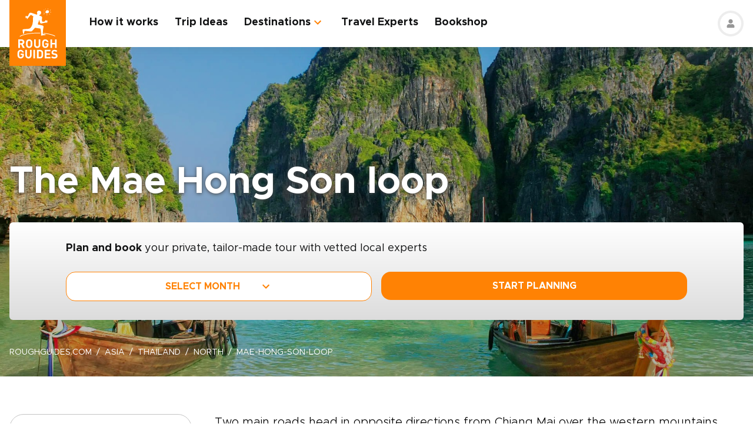

--- FILE ---
content_type: text/html; charset=UTF-8
request_url: https://www.roughguides.com/thailand/north/mae-hong-son-loop/
body_size: 51776
content:
<!DOCTYPE html><html  lang="en"><head><meta charset="utf-8">
<meta name="viewport" content="width=device-width, initial-scale=1, user-scalable=0">
<script type="importmap">{"imports":{"#entry":"/_nuxt/BfJEP8X4.js"}}</script>
<title>The Mae Hong Son loop | Thailand Travel Guide | Rough Guides</title>
<style>@import"https://api.mapbox.com/mapbox-gl-js/v0.53.0/mapbox-gl.css";.mapboxgl-popup-content{padding:0}</style>
<style>
          .page-header-background-image {
            background-image: url(https://deih43ym53wif.cloudfront.net/medium_ko-phi-phi-leh-thailand-shutterstock_555378718_818fd0f93c.jpeg);
          }
          @media (min-width: 601px) and (max-width: 1200px) {
            .page-header-background-image {
              background-image: url(https://deih43ym53wif.cloudfront.net/large_ko-phi-phi-leh-thailand-shutterstock_555378718_818fd0f93c.jpeg);
            }
          }        
           @media (min-width: 1201px) {
            .page-header-background-image {
              background-image: url(https://deih43ym53wif.cloudfront.net/ko-phi-phi-leh-thailand-shutterstock_555378718_818fd0f93c.jpeg);
            }
           }
          </style>
<style>@font-face{font-display:swap;font-family:Metropolis;font-style:italic;font-weight:400;src:url(/_nuxt/Metropolis-RegularItalic.C39DmOUv.woff2) format("woff2"),url(/_nuxt/Metropolis-RegularItalic.DvsYHwSy.woff) format("woff")}@font-face{font-display:swap;font-family:Metropolis;font-style:normal;font-weight:700;src:url(/_nuxt/Metropolis-Bold.DphZR1RQ.woff2) format("woff2"),url(/_nuxt/Metropolis-Bold.BPAwvYBB.woff) format("woff")}@font-face{font-display:swap;font-family:Metropolis Semi;font-style:normal;font-weight:600;src:url(/_nuxt/Metropolis-SemiBold.CvZqHNP0.woff2) format("woff2"),url(/_nuxt/Metropolis-SemiBold.CHhaeSv9.woff) format("woff")}@font-face{font-display:swap;font-family:Metropolis;font-style:normal;font-weight:500;src:url(/_nuxt/Metropolis-Medium.CeYNyC0n.woff2) format("woff2"),url(/_nuxt/Metropolis-Medium.CpRnYFv1.woff) format("woff")}@font-face{font-display:swap;font-family:Metropolis;font-style:normal;font-weight:300;src:url(/_nuxt/Metropolis-Light.DEGMhM08.woff2) format("woff2"),url(/_nuxt/Metropolis-Light.DEIA8PuC.woff) format("woff")}@font-face{font-display:swap;font-family:Metropolis;font-style:normal;font-weight:400;src:url(/_nuxt/Metropolis-Regular.DOCZRTAa.woff2) format("woff2"),url(/_nuxt/Metropolis-Regular.DXBiiy_x.woff) format("woff")}.title-left-line{font-size:1.75rem;font-weight:700;line-height:1.25;padding-left:2rem;position:relative}@media (min-width:1024px){.title-left-line{font-size:2.25rem}}.title-left-line:after{height:.25rem;left:0;position:absolute;top:1rem;width:1.25rem;--tw-bg-opacity:1;background-color:rgb(255 130 4/var(--tw-bg-opacity,1));--tw-content:"";content:var(--tw-content)}@media (min-width:1024px){.title-left-line:after{top:1.25rem}}.links-list{-moz-columns:1;column-count:1;font-size:1rem}@media (min-width:640px){.links-list{font-size:1.125rem}}@media (min-width:768px){.links-list{-moz-columns:2;column-count:2}}.links-list__item{padding-bottom:.25rem;padding-right:.5rem;padding-top:.25rem}.links-list__link{--tw-text-opacity:1;color:rgb(255 130 4/var(--tw-text-opacity,1))}.links-list__link:hover{text-decoration-line:underline}.dropdown-list{position:relative}.dropdown-list__header{cursor:pointer;font-size:1.125rem;font-weight:700;padding:.5rem 3rem .5rem 1rem;position:relative}.dropdown-list__header-icon{display:block;height:1.5rem;margin-top:-.75rem;position:absolute;right:1rem;top:50%;width:1.5rem;--tw-rotate:0deg;transform:translate(var(--tw-translate-x),var(--tw-translate-y)) rotate(var(--tw-rotate)) skew(var(--tw-skew-x)) skewY(var(--tw-skew-y)) scaleX(var(--tw-scale-x)) scaleY(var(--tw-scale-y));transition-duration:.3s;transition-property:transform;transition-timing-function:cubic-bezier(.4,0,.2,1)}.dropdown-list__header-icon.nuxt-icon svg{fill:#ff8204;height:100%;margin:0;width:100%}.dropdown-list__header.is-active .dropdown-list__header-icon{--tw-rotate:-180deg;transform:translate(var(--tw-translate-x),var(--tw-translate-y)) rotate(var(--tw-rotate)) skew(var(--tw-skew-x)) skewY(var(--tw-skew-y)) scaleX(var(--tw-scale-x)) scaleY(var(--tw-scale-y));transition-duration:.3s;transition-property:transform;transition-timing-function:cubic-bezier(.4,0,.2,1)}.dropdown-list_with-border .dropdown-list__header{border-width:2px;--tw-border-opacity:1;border-color:rgb(216 216 216/var(--tw-border-opacity,1))}.dropdown-list_with-border .dropdown-list__header.is-active{--tw-border-opacity:1;border-color:rgb(255 130 4/var(--tw-border-opacity,1))}.dropdown-list_relaxed-header .dropdown-list__header{padding-bottom:.75rem;padding-top:.75rem}.dropdown-list__body{margin-top:.25rem;position:absolute;top:100%;width:100%;z-index:10;--tw-bg-opacity:1;background-color:rgb(255 255 255/var(--tw-bg-opacity,1));--tw-shadow:0 1px 3px 0 rgba(0,0,0,.1),0 1px 2px -1px rgba(0,0,0,.1);--tw-shadow-colored:0 1px 3px 0 var(--tw-shadow-color),0 1px 2px -1px var(--tw-shadow-color);box-shadow:var(--tw-ring-offset-shadow,0 0 #0000),var(--tw-ring-shadow,0 0 #0000),var(--tw-shadow)}.dropdown-list__option{cursor:pointer;display:block}.dropdown-list__option>*{display:block;font-weight:700;padding:.75rem 1rem}.dropdown-list__option>:hover{--tw-bg-opacity:1;background-color:rgb(243 243 243/var(--tw-bg-opacity,1))}.dropdown-list__option>.is-active{--tw-text-opacity:1;color:rgb(255 130 4/var(--tw-text-opacity,1))}.content-container{margin-left:auto;margin-right:auto;max-width:100%;padding-left:1rem;padding-right:1rem;width:100%}@media (min-width:768px){.content-container{max-width:740px}}@media (min-width:1024px){.content-container{max-width:860px}}.content-container.wide,.content-container.with-slider{margin-left:auto;margin-right:auto;max-width:100%}@media (min-width:768px){.content-container.wide,.content-container.with-slider{max-width:740px}}@media (min-width:1024px){.content-container.wide,.content-container.with-slider{max-width:970px}}@media (min-width:1280px){.content-container.wide,.content-container.with-slider{max-width:1300px}}.content-container .content-container{padding-left:0;padding-right:0;width:100%}.content-container .content-container.wide,.content-container .content-container.with-slider{width:100%}.pagination__arrow>*,.pagination__page>*{border-width:2px;width:2.25rem;--tw-border-opacity:1;border-color:rgb(216 216 216/var(--tw-border-opacity,1));transition-duration:.3s}.pagination__arrow>:is(a):hover,.pagination__page>:is(a):hover{--tw-border-opacity:1;border-color:rgb(255 130 4/var(--tw-border-opacity,1))}.pagination__page>*{border-width:2px;--tw-border-opacity:1;border-color:rgb(216 216 216/var(--tw-border-opacity,1));font-size:.875rem;transition-duration:.3s}@media (min-width:640px){.pagination__page>*{width:3.5rem}}.pagination__page.is-current>*{--tw-border-opacity:1;border-color:rgb(255 130 4/var(--tw-border-opacity,1))}.pagination__arrow,.pagination__page,.pagination__separator{padding:.25rem}.pagination__arrow>*,.pagination__page>*,.pagination__separator>*{align-items:center;display:flex;height:2.75rem;justify-content:center}.pagination__separator{width:1.75rem}.pagination__arrow .nuxt-icon{height:1.5rem;width:1.5rem;--tw-text-opacity:1;color:rgb(255 130 4/var(--tw-text-opacity,1))}.pagination__prev{padding-right:1rem}.pagination__prev .nuxt-icon{--tw-rotate:90deg;transform:translate(var(--tw-translate-x),var(--tw-translate-y)) rotate(var(--tw-rotate)) skew(var(--tw-skew-x)) skewY(var(--tw-skew-y)) scaleX(var(--tw-scale-x)) scaleY(var(--tw-scale-y))}.pagination__next{padding-left:1rem}.pagination__next .nuxt-icon{--tw-rotate:-90deg;transform:translate(var(--tw-translate-x),var(--tw-translate-y)) rotate(var(--tw-rotate)) skew(var(--tw-skew-x)) skewY(var(--tw-skew-y)) scaleX(var(--tw-scale-x)) scaleY(var(--tw-scale-y))}.btn{align-items:center;border-radius:1rem;cursor:pointer;display:flex;font-size:1rem;font-weight:700;justify-content:center;line-height:1.25rem;padding:.875rem 1rem;text-align:center;width:100%}.btn:focus,.btn:hover{outline:2px solid transparent;outline-offset:2px}.btn:disabled{cursor:not-allowed;--tw-bg-opacity:1;background-color:rgb(243 243 243/var(--tw-bg-opacity,1));--tw-text-opacity:1;color:rgb(196 196 196/var(--tw-text-opacity,1))}@media (min-width:768px){.btn{padding-bottom:.5rem;padding-top:.5rem}}.btn-primary{--tw-bg-opacity:1;background-color:rgb(255 130 4/var(--tw-bg-opacity,1));--tw-text-opacity:1;color:rgb(255 255 255/var(--tw-text-opacity,1))}.btn-primary:hover{--tw-bg-opacity:1;background-color:rgb(255 161 65/var(--tw-bg-opacity,1))}.btn-ghost{border-width:2px;--tw-border-opacity:1;border-color:rgb(255 130 4/var(--tw-border-opacity,1));text-transform:uppercase;transition-duration:.2s}.btn-ghost:hover{outline-color:transparent;outline-offset:2px;outline-width:2px}.btn-ghost:focus,.btn-ghost:hover{--tw-text-opacity:1;color:rgb(255 161 65/var(--tw-text-opacity,1))}.btn-ghost:disabled{border-width:0}.btn-white{--tw-bg-opacity:1;background-color:rgb(255 255 255/var(--tw-bg-opacity,1));--tw-text-opacity:1;color:rgb(17 18 19/var(--tw-text-opacity,1))}.btn-white:hover{--tw-text-opacity:1;color:rgb(255 130 4/var(--tw-text-opacity,1))}.btn-green{border-width:1px;--tw-border-opacity:1;border-color:rgb(126 203 148/var(--tw-border-opacity,1));--tw-bg-opacity:1;background-color:rgb(168 221 180/var(--tw-bg-opacity,1))}.list-indented{margin-left:1rem}@media (min-width:768px){.list-indented{margin-left:1.75rem}}.list-indented{list-style-position:inside}.list-indented li{padding-left:1.5rem;position:relative}.list-indented li:before{border-radius:99999px;display:block;height:.375rem;left:0;position:absolute;top:11px;width:.375rem;--tw-bg-opacity:1;background-color:rgb(0 0 0/var(--tw-bg-opacity,1));--tw-content:"";content:var(--tw-content)}.list-indented li+li{margin-top:1rem}.list-indented li strong+p{margin-top:.75rem}.list-decimal,.list-disc{list-style-type:none}.links-list-wrapper{margin-top:2rem}*+.list-indented{margin-top:1rem}.content-body h2{font-size:1.75rem;font-weight:500;line-height:2.25rem}@media (min-width:768px){.content-body h2{font-size:2.25rem;line-height:2.5rem}}.content-body h2:not(:empty){margin-bottom:1.5rem}.content-body *+h2:not(:empty){margin-top:3.5rem}.content-body h3{font-size:1.375rem;font-weight:500;line-height:2rem}@media (min-width:768px){.content-body h3{font-size:2rem}}.content-body h4{font-size:1.25rem;font-weight:500;line-height:1.75rem}@media (min-width:768px){.content-body h4{font-size:1.5rem}}.content-body h4:not(:empty){margin-bottom:.875rem}.content-body *+h3:not(:empty),.content-body *+h4:not(:empty){margin-top:3rem}.content-body .map-content{margin-bottom:2rem}.content-body+.content-body{margin-top:2rem}.gradient-white-to-grey-background{background:linear-gradient(180deg,#fff 0,#dcdcdc)}@keyframes load{0%{left:-150px}to{left:calc(100% - 150px)}}.skeleton-animation{background-image:linear-gradient(#fafafa 100%,transparent 0);background-position:0 0;background-repeat:no-repeat;border-radius:.75rem;overflow:hidden;position:relative;width:100%}.skeleton-animation:before{animation:load 1s ease-in-out infinite;background:linear-gradient(90deg,#fff0,#ffffffe6,#f000);content:"";display:block;height:100%;left:-150px;position:absolute;top:0;width:150px}.swiper-ui-elements .swiper-controllers{align-items:center;display:flex;justify-content:center;padding:1rem 1.5rem .5rem}@media (min-width:1024px){.swiper-ui-elements .swiper-controllers{justify-content:flex-end}}.swiper-ui-elements .swiper-button-next,.swiper-ui-elements .swiper-button-prev{align-items:center;border-radius:99999px;display:flex;flex-shrink:0;height:2.5rem;justify-content:center;left:auto;margin:.5rem;position:relative;right:auto;width:2.5rem;--tw-bg-opacity:1;background-color:rgb(255 255 255/var(--tw-bg-opacity,1));outline-color:#979797;outline-offset:2px;outline-style:solid;outline-width:2px}.swiper-ui-elements .swiper-button-next:after,.swiper-ui-elements .swiper-button-prev:after{background-image:url(/arrow.svg);background-position:50%;background-repeat:no-repeat;font-size:1.5rem;font-weight:700;height:1.5rem;width:1.5rem;--tw-text-opacity:1;color:rgb(255 130 4/var(--tw-text-opacity,1));--tw-content:"";content:var(--tw-content)}.swiper-ui-elements .swiper-button-next.swiper-button-lock,.swiper-ui-elements .swiper-button-prev.swiper-button-lock{display:none}.swiper-ui-elements .swiper-button-next:after{--tw-rotate:180deg;transform:translate(var(--tw-translate-x),var(--tw-translate-y)) rotate(var(--tw-rotate)) skew(var(--tw-skew-x)) skewY(var(--tw-skew-y)) scaleX(var(--tw-scale-x)) scaleY(var(--tw-scale-y))}.swiper-ui-elements .swiper-pagination{align-items:center;display:flex;margin-left:.5rem;margin-right:.5rem}.swiper-ui-elements .swiper-pagination-bullet{border-radius:99999px;border-width:1px;height:.625rem;margin:.125rem .25rem;width:.625rem;--tw-border-opacity:1;border-color:rgb(77 77 77/var(--tw-border-opacity,1));--tw-bg-opacity:1;background-color:rgb(255 255 255/var(--tw-bg-opacity,1));opacity:1}.swiper-ui-elements .swiper-pagination-bullet.swiper-pagination-bullet-active{border-color:transparent;--tw-bg-opacity:1;background-color:rgb(255 130 4/var(--tw-bg-opacity,1));outline-color:#ff8204;outline-offset:2px;outline-style:solid;outline-width:1px}.swiper-ui-elements .swiper-pagination-bullets.swiper-pagination-horizontal,.swiper-ui-elements-pagination-custom>.swiper-pagination-bullets{bottom:0;left:0;position:relative;top:0;transform:none;width:auto}*,:after,:before{--tw-border-spacing-x:0;--tw-border-spacing-y:0;--tw-translate-x:0;--tw-translate-y:0;--tw-rotate:0;--tw-skew-x:0;--tw-skew-y:0;--tw-scale-x:1;--tw-scale-y:1;--tw-pan-x: ;--tw-pan-y: ;--tw-pinch-zoom: ;--tw-scroll-snap-strictness:proximity;--tw-gradient-from-position: ;--tw-gradient-via-position: ;--tw-gradient-to-position: ;--tw-ordinal: ;--tw-slashed-zero: ;--tw-numeric-figure: ;--tw-numeric-spacing: ;--tw-numeric-fraction: ;--tw-ring-inset: ;--tw-ring-offset-width:0px;--tw-ring-offset-color:#fff;--tw-ring-color:rgba(59,130,246,.5);--tw-ring-offset-shadow:0 0 #0000;--tw-ring-shadow:0 0 #0000;--tw-shadow:0 0 #0000;--tw-shadow-colored:0 0 #0000;--tw-blur: ;--tw-brightness: ;--tw-contrast: ;--tw-grayscale: ;--tw-hue-rotate: ;--tw-invert: ;--tw-saturate: ;--tw-sepia: ;--tw-drop-shadow: ;--tw-backdrop-blur: ;--tw-backdrop-brightness: ;--tw-backdrop-contrast: ;--tw-backdrop-grayscale: ;--tw-backdrop-hue-rotate: ;--tw-backdrop-invert: ;--tw-backdrop-opacity: ;--tw-backdrop-saturate: ;--tw-backdrop-sepia: ;--tw-contain-size: ;--tw-contain-layout: ;--tw-contain-paint: ;--tw-contain-style: }::backdrop{--tw-border-spacing-x:0;--tw-border-spacing-y:0;--tw-translate-x:0;--tw-translate-y:0;--tw-rotate:0;--tw-skew-x:0;--tw-skew-y:0;--tw-scale-x:1;--tw-scale-y:1;--tw-pan-x: ;--tw-pan-y: ;--tw-pinch-zoom: ;--tw-scroll-snap-strictness:proximity;--tw-gradient-from-position: ;--tw-gradient-via-position: ;--tw-gradient-to-position: ;--tw-ordinal: ;--tw-slashed-zero: ;--tw-numeric-figure: ;--tw-numeric-spacing: ;--tw-numeric-fraction: ;--tw-ring-inset: ;--tw-ring-offset-width:0px;--tw-ring-offset-color:#fff;--tw-ring-color:rgba(59,130,246,.5);--tw-ring-offset-shadow:0 0 #0000;--tw-ring-shadow:0 0 #0000;--tw-shadow:0 0 #0000;--tw-shadow-colored:0 0 #0000;--tw-blur: ;--tw-brightness: ;--tw-contrast: ;--tw-grayscale: ;--tw-hue-rotate: ;--tw-invert: ;--tw-saturate: ;--tw-sepia: ;--tw-drop-shadow: ;--tw-backdrop-blur: ;--tw-backdrop-brightness: ;--tw-backdrop-contrast: ;--tw-backdrop-grayscale: ;--tw-backdrop-hue-rotate: ;--tw-backdrop-invert: ;--tw-backdrop-opacity: ;--tw-backdrop-saturate: ;--tw-backdrop-sepia: ;--tw-contain-size: ;--tw-contain-layout: ;--tw-contain-paint: ;--tw-contain-style: }/*! tailwindcss v3.4.17 | MIT License | https://tailwindcss.com*/*,:after,:before{border:0 solid;box-sizing:border-box}:after,:before{--tw-content:""}:host,html{line-height:1.5;-webkit-text-size-adjust:100%;font-family:ui-sans-serif,system-ui,sans-serif,Apple Color Emoji,Segoe UI Emoji,Segoe UI Symbol,Noto Color Emoji;font-feature-settings:normal;font-variation-settings:normal;-moz-tab-size:4;-o-tab-size:4;tab-size:4;-webkit-tap-highlight-color:transparent}body{line-height:inherit;margin:0}hr{border-top-width:1px;color:inherit;height:0}abbr:where([title]){-webkit-text-decoration:underline dotted;text-decoration:underline dotted}h1,h2,h3,h4,h5,h6{font-size:inherit;font-weight:inherit}a{color:inherit;text-decoration:inherit}b,strong{font-weight:bolder}code,kbd,pre,samp{font-family:ui-monospace,SFMono-Regular,Menlo,Monaco,Consolas,Liberation Mono,Courier New,monospace;font-feature-settings:normal;font-size:1em;font-variation-settings:normal}small{font-size:80%}sub,sup{font-size:75%;line-height:0;position:relative;vertical-align:baseline}sub{bottom:-.25em}sup{top:-.5em}table{border-collapse:collapse;border-color:inherit;text-indent:0}button,input,optgroup,select,textarea{color:inherit;font-family:inherit;font-feature-settings:inherit;font-size:100%;font-variation-settings:inherit;font-weight:inherit;letter-spacing:inherit;line-height:inherit;margin:0;padding:0}button,select{text-transform:none}button,input:where([type=button]),input:where([type=reset]),input:where([type=submit]){-webkit-appearance:button;background-color:transparent;background-image:none}:-moz-focusring{outline:auto}:-moz-ui-invalid{box-shadow:none}progress{vertical-align:baseline}::-webkit-inner-spin-button,::-webkit-outer-spin-button{height:auto}[type=search]{-webkit-appearance:textfield;outline-offset:-2px}::-webkit-search-decoration{-webkit-appearance:none}::-webkit-file-upload-button{-webkit-appearance:button;font:inherit}summary{display:list-item}blockquote,dd,dl,figure,h1,h2,h3,h4,h5,h6,hr,p,pre{margin:0}fieldset{margin:0}fieldset,legend{padding:0}menu,ol,ul{list-style:none;margin:0;padding:0}dialog{padding:0}textarea{resize:vertical}input::-moz-placeholder,textarea::-moz-placeholder{color:#9ca3af;opacity:1}input::placeholder,textarea::placeholder{color:#9ca3af;opacity:1}[role=button],button{cursor:pointer}:disabled{cursor:default}audio,canvas,embed,iframe,img,object,svg,video{display:block;vertical-align:middle}img,video{height:auto;max-width:100%}[hidden]:where(:not([hidden=until-found])){display:none}b,strong{font-weight:700}.pointer-events-none{pointer-events:none}.visible{visibility:visible}.static{position:static}.fixed{position:fixed}.absolute{position:absolute}.relative{position:relative}.sticky{position:sticky}.-left-\[10px\]{left:-10px}.-right-4{right:-1rem}.-right-5{right:-1.25rem}.-top-1{top:-.25rem}.-top-5{top:-1.25rem}.-top-9{top:-2.25rem}.bottom-0{bottom:0}.bottom-1{bottom:.25rem}.bottom-2{bottom:.5rem}.bottom-2\.5{bottom:.625rem}.bottom-3{bottom:.75rem}.bottom-4{bottom:1rem}.bottom-5{bottom:1.25rem}.bottom-8{bottom:2rem}.bottom-full{bottom:100%}.bottom-px{bottom:1px}.left-0{left:0}.left-1\/2{left:50%}.left-12{left:3rem}.left-2{left:.5rem}.left-2\.5{left:.625rem}.left-3{left:.75rem}.left-3\.5{left:.875rem}.left-4{left:1rem}.left-5{left:1.25rem}.left-6{left:1.5rem}.left-7{left:1.75rem}.left-\[20px\]{left:20px}.left-\[30px\]{left:30px}.left-full{left:100%}.right-0{right:0}.right-1{right:.25rem}.right-12{right:3rem}.right-2{right:.5rem}.right-4{right:1rem}.top-0{top:0}.top-1\/2{top:50%}.top-10{top:2.5rem}.top-8{top:2rem}.top-\[100px\]{top:100px}.top-\[11px\]{top:11px}.top-\[20\%\]{top:20%}.top-full{top:100%}.z-0{z-index:0}.z-10{z-index:10}.z-20{z-index:20}.z-30{z-index:30}.z-50{z-index:50}.z-\[100\]{z-index:100}.z-\[1\]{z-index:1}.z-\[2\]{z-index:2}.z-\[3\]{z-index:3}.-order-1{order:-1}.row-span-2{grid-row:span 2/span 2}.-m-1{margin:-.25rem}.-m-2{margin:-.5rem}.-m-2\.5{margin:-.625rem}.m-0{margin:0}.m-auto{margin:auto}.-mx-1{margin-left:-.25rem;margin-right:-.25rem}.-mx-1\.5{margin-left:-.375rem;margin-right:-.375rem}.-mx-2{margin-left:-.5rem;margin-right:-.5rem}.-mx-2\.5{margin-left:-.625rem;margin-right:-.625rem}.-mx-3{margin-left:-.75rem;margin-right:-.75rem}.-mx-4{margin-left:-1rem;margin-right:-1rem}.-my-1{margin-bottom:-.25rem;margin-top:-.25rem}.-my-4{margin-bottom:-1rem;margin-top:-1rem}.-my-8{margin-bottom:-2rem;margin-top:-2rem}.mx-1{margin-left:.25rem;margin-right:.25rem}.mx-2{margin-left:.5rem;margin-right:.5rem}.mx-2\.5{margin-left:.625rem;margin-right:.625rem}.mx-4{margin-left:1rem;margin-right:1rem}.mx-auto{margin-left:auto;margin-right:auto}.my-12{margin-bottom:3rem;margin-top:3rem}.my-2{margin-bottom:.5rem;margin-top:.5rem}.my-2\.5{margin-bottom:.625rem;margin-top:.625rem}.my-3{margin-bottom:.75rem;margin-top:.75rem}.my-4{margin-bottom:1rem;margin-top:1rem}.my-6{margin-bottom:1.5rem;margin-top:1.5rem}.my-8{margin-bottom:2rem;margin-top:2rem}.my-auto{margin-bottom:auto;margin-top:auto}.\!mb-2{margin-bottom:.5rem!important}.-mb-12{margin-bottom:-3rem}.-mb-2{margin-bottom:-.5rem}.-mb-3{margin-bottom:-.75rem}.-mb-4{margin-bottom:-1rem}.-ml-4{margin-left:-1rem}.-ml-\[160px\]{margin-left:-160px}.-mt-16{margin-top:-4rem}.-mt-2{margin-top:-.5rem}.-mt-4{margin-top:-1rem}.-mt-6{margin-top:-1.5rem}.-mt-64{margin-top:-16rem}.-mt-\[80px\]{margin-top:-80px}.mb-0{margin-bottom:0}.mb-0\.5{margin-bottom:.125rem}.mb-1{margin-bottom:.25rem}.mb-1\.5{margin-bottom:.375rem}.mb-10{margin-bottom:2.5rem}.mb-12{margin-bottom:3rem}.mb-14{margin-bottom:3.5rem}.mb-16{margin-bottom:4rem}.mb-2{margin-bottom:.5rem}.mb-2\.5{margin-bottom:.625rem}.mb-20{margin-bottom:5rem}.mb-24{margin-bottom:6rem}.mb-3{margin-bottom:.75rem}.mb-3\.5{margin-bottom:.875rem}.mb-32{margin-bottom:8rem}.mb-4{margin-bottom:1rem}.mb-5{margin-bottom:1.25rem}.mb-6{margin-bottom:1.5rem}.mb-8{margin-bottom:2rem}.mb-9{margin-bottom:2.25rem}.ml-0{margin-left:0}.ml-1{margin-left:.25rem}.ml-1\.5{margin-left:.375rem}.ml-2{margin-left:.5rem}.ml-2\.5{margin-left:.625rem}.ml-4{margin-left:1rem}.ml-5{margin-left:1.25rem}.ml-8{margin-left:2rem}.ml-auto{margin-left:auto}.mr-0\.5{margin-right:.125rem}.mr-1{margin-right:.25rem}.mr-16{margin-right:4rem}.mr-2{margin-right:.5rem}.mr-2\.5{margin-right:.625rem}.mr-3{margin-right:.75rem}.mr-3\.5{margin-right:.875rem}.mr-4{margin-right:1rem}.mr-6{margin-right:1.5rem}.mr-7{margin-right:1.75rem}.mr-8{margin-right:2rem}.mt-0{margin-top:0}.mt-0\.5{margin-top:.125rem}.mt-1{margin-top:.25rem}.mt-1\.5{margin-top:.375rem}.mt-10{margin-top:2.5rem}.mt-12{margin-top:3rem}.mt-14{margin-top:3.5rem}.mt-16{margin-top:4rem}.mt-2{margin-top:.5rem}.mt-2\.5{margin-top:.625rem}.mt-20{margin-top:5rem}.mt-24{margin-top:6rem}.mt-3{margin-top:.75rem}.mt-3\.5{margin-top:.875rem}.mt-32{margin-top:8rem}.mt-4{margin-top:1rem}.mt-5{margin-top:1.25rem}.mt-6{margin-top:1.5rem}.mt-8{margin-top:2rem}.mt-auto{margin-top:auto}.block{display:block}.inline{display:inline}.flex{display:flex}.table{display:table}.grid{display:grid}.hidden{display:none}.h-0\.5{height:.125rem}.h-1\.5{height:.375rem}.h-1\/2{height:50%}.h-10{height:2.5rem}.h-11{height:2.75rem}.h-12{height:3rem}.h-14{height:3.5rem}.h-16{height:4rem}.h-2\.5{height:.625rem}.h-20{height:5rem}.h-3{height:.75rem}.h-3\.5{height:.875rem}.h-36{height:9rem}.h-4{height:1rem}.h-48{height:12rem}.h-5{height:1.25rem}.h-52{height:13rem}.h-6{height:1.5rem}.h-60{height:15rem}.h-7{height:1.75rem}.h-8{height:2rem}.h-80{height:20rem}.h-9{height:2.25rem}.h-\[100px\]{height:100px}.h-\[114px\]{height:114px}.h-\[126px\]{height:126px}.h-\[140px\]{height:140px}.h-\[148px\]{height:148px}.h-\[160px\]{height:160px}.h-\[180px\]{height:180px}.h-\[195px\]{height:195px}.h-\[19px\]{height:19px}.h-\[200px\]{height:200px}.h-\[210px\]{height:210px}.h-\[220px\]{height:220px}.h-\[240px\]{height:240px}.h-\[250px\]{height:250px}.h-\[260px\]{height:260px}.h-\[26rem\]{height:26rem}.h-\[28rem\]{height:28rem}.h-\[300px\]{height:300px}.h-\[30rem\]{height:30rem}.h-\[32px\]{height:32px}.h-\[32rem\]{height:32rem}.h-\[330px\]{height:330px}.h-\[380px\]{height:380px}.h-\[415px\]{height:415px}.h-\[439px\]{height:439px}.h-\[440px\]{height:440px}.h-\[450px\]{height:450px}.h-\[480px\]{height:480px}.h-\[50px\]{height:50px}.h-\[560px\]{height:560px}.h-\[64px\]{height:64px}.h-\[70px\]{height:70px}.h-\[80px\]{height:80px}.h-\[8px\]{height:8px}.h-\[calc\(100\%-\(50px\+32px\)\)\]{height:calc(100% - 82px)}.h-auto{height:auto}.h-full{height:100%}.max-h-\[1000px\]{max-height:1000px}.max-h-\[340px\]{max-height:340px}.max-h-\[350px\]{max-height:350px}.max-h-\[650px\]{max-height:650px}.max-h-\[80vh\]{max-height:80vh}.min-h-20{min-height:5rem}.min-h-\[244px\]{min-height:244px}.min-h-\[260px\]{min-height:260px}.min-h-\[450px\]{min-height:450px}.min-h-\[460px\]{min-height:460px}.w-0{width:0}.w-1\.5{width:.375rem}.w-1\/2{width:50%}.w-1\/3{width:33.333333%}.w-1\/4{width:25%}.w-10{width:2.5rem}.w-11{width:2.75rem}.w-12{width:3rem}.w-14{width:3.5rem}.w-16{width:4rem}.w-2\.5{width:.625rem}.w-20{width:5rem}.w-24{width:6rem}.w-3{width:.75rem}.w-36{width:9rem}.w-4{width:1rem}.w-4\/12{width:33.333333%}.w-44{width:11rem}.w-5{width:1.25rem}.w-52{width:13rem}.w-6{width:1.5rem}.w-6\/12{width:50%}.w-7{width:1.75rem}.w-72{width:18rem}.w-8{width:2rem}.w-8\/12{width:66.666667%}.w-80{width:20rem}.w-9{width:2.25rem}.w-9\/12{width:75%}.w-\[100vw\]{width:100vw}.w-\[112px\]{width:112px}.w-\[120px\]{width:120px}.w-\[149px\]{width:149px}.w-\[155px\]{width:155px}.w-\[160px\]{width:160px}.w-\[17px\]{width:17px}.w-\[180px\]{width:180px}.w-\[200px\]{width:200px}.w-\[210px\]{width:210px}.w-\[231px\]{width:231px}.w-\[240px\]{width:240px}.w-\[260px\]{width:260px}.w-\[280px\]{width:280px}.w-\[300px\]{width:300px}.w-\[310px\]{width:310px}.w-\[320px\]{width:320px}.w-\[32px\]{width:32px}.w-\[4px\]{width:4px}.w-\[50px\]{width:50px}.w-\[64px\]{width:64px}.w-\[80px\]{width:80px}.w-\[96px\]{width:96px}.w-auto{width:auto}.w-full{width:100%}.min-w-\[128px\]{min-width:128px}.min-w-\[160px\]{min-width:160px}.min-w-\[180px\]{min-width:180px}.min-w-\[190px\]{min-width:190px}.min-w-\[205px\]{min-width:205px}.min-w-\[215px\]{min-width:215px}.min-w-\[220px\]{min-width:220px}.min-w-\[280px\]{min-width:280px}.min-w-\[290px\]{min-width:290px}.min-w-\[300px\]{min-width:300px}.min-w-\[340px\]{min-width:340px}.min-w-\[68px\]{min-width:68px}.max-w-3xl{max-width:48rem}.max-w-4xl{max-width:56rem}.max-w-56{max-width:14rem}.max-w-\[192px\]{max-width:192px}.max-w-\[200px\]{max-width:200px}.max-w-\[215px\]{max-width:215px}.max-w-\[280px\]{max-width:280px}.max-w-\[286px\]{max-width:286px}.max-w-\[296px\]{max-width:296px}.max-w-\[300px\]{max-width:300px}.max-w-\[320px\]{max-width:320px}.max-w-\[400px\]{max-width:400px}.max-w-\[452px\]{max-width:452px}.max-w-\[480px\]{max-width:480px}.max-w-\[520px\]{max-width:520px}.max-w-\[640px\]{max-width:640px}.max-w-\[760px\]{max-width:760px}.max-w-\[95vw\]{max-width:95vw}.max-w-md{max-width:28rem}.max-w-screen-md{max-width:768px}.max-w-xl{max-width:36rem}.max-w-xs{max-width:20rem}.flex-none{flex:none}.flex-shrink-0,.shrink-0{flex-shrink:0}.flex-grow{flex-grow:1}.border-collapse{border-collapse:collapse}.-translate-y-1\/2{--tw-translate-y:-50%}.-translate-y-1\/2,.translate-y-full{transform:translate(var(--tw-translate-x),var(--tw-translate-y)) rotate(var(--tw-rotate)) skew(var(--tw-skew-x)) skewY(var(--tw-skew-y)) scaleX(var(--tw-scale-x)) scaleY(var(--tw-scale-y))}.translate-y-full{--tw-translate-y:100%}.-rotate-90{--tw-rotate:-90deg}.-rotate-90,.rotate-180{transform:translate(var(--tw-translate-x),var(--tw-translate-y)) rotate(var(--tw-rotate)) skew(var(--tw-skew-x)) skewY(var(--tw-skew-y)) scaleX(var(--tw-scale-x)) scaleY(var(--tw-scale-y))}.rotate-180{--tw-rotate:180deg}.rotate-90{--tw-rotate:90deg}.rotate-90,.scale-0{transform:translate(var(--tw-translate-x),var(--tw-translate-y)) rotate(var(--tw-rotate)) skew(var(--tw-skew-x)) skewY(var(--tw-skew-y)) scaleX(var(--tw-scale-x)) scaleY(var(--tw-scale-y))}.scale-0{--tw-scale-x:0;--tw-scale-y:0}.scale-125{--tw-scale-x:1.25;--tw-scale-y:1.25}.-scale-x-100,.scale-125{transform:translate(var(--tw-translate-x),var(--tw-translate-y)) rotate(var(--tw-rotate)) skew(var(--tw-skew-x)) skewY(var(--tw-skew-y)) scaleX(var(--tw-scale-x)) scaleY(var(--tw-scale-y))}.-scale-x-100{--tw-scale-x:-1}.scale-y-100{--tw-scale-y:1}.scale-y-100,.transform{transform:translate(var(--tw-translate-x),var(--tw-translate-y)) rotate(var(--tw-rotate)) skew(var(--tw-skew-x)) skewY(var(--tw-skew-y)) scaleX(var(--tw-scale-x)) scaleY(var(--tw-scale-y))}.cursor-auto{cursor:auto}.cursor-pointer{cursor:pointer}.list-inside{list-style-position:inside}.list-decimal{list-style-type:decimal}.list-disc{list-style-type:disc}.columns-2{-moz-columns:2;column-count:2}.grid-cols-1{grid-template-columns:repeat(1,minmax(0,1fr))}.grid-cols-\[2fr_1fr\]{grid-template-columns:2fr 1fr}.grid-cols-\[65\%_35\%\]{grid-template-columns:65% 35%}.grid-rows-2{grid-template-rows:repeat(2,minmax(0,1fr))}.grid-rows-3{grid-template-rows:repeat(3,minmax(0,1fr))}.flex-row{flex-direction:row}.flex-col{flex-direction:column}.flex-wrap{flex-wrap:wrap}.items-start{align-items:flex-start}.items-end{align-items:flex-end}.items-center{align-items:center}.items-baseline{align-items:baseline}.items-stretch{align-items:stretch}.justify-start{justify-content:flex-start}.justify-end{justify-content:flex-end}.justify-center{justify-content:center}.justify-between{justify-content:space-between}.justify-around{justify-content:space-around}.gap-1{gap:.25rem}.gap-1\.5{gap:.375rem}.gap-2{gap:.5rem}.gap-2\.5{gap:.625rem}.gap-3{gap:.75rem}.gap-4{gap:1rem}.gap-8{gap:2rem}.gap-\[5px\]{gap:5px}.gap-x-1{-moz-column-gap:.25rem;column-gap:.25rem}.gap-x-1\.5{-moz-column-gap:.375rem;column-gap:.375rem}.gap-x-4{-moz-column-gap:1rem;column-gap:1rem}.gap-y-1\.5{row-gap:.375rem}.gap-y-6{row-gap:1.5rem}.gap-y-9{row-gap:2.25rem}.self-start{align-self:flex-start}.self-end{align-self:flex-end}.self-center{align-self:center}.self-stretch{align-self:stretch}.overflow-hidden{overflow:hidden}.overflow-scroll{overflow:scroll}.overflow-x-auto{overflow-x:auto}.overflow-y-auto{overflow-y:auto}.overflow-x-hidden{overflow-x:hidden}.overflow-x-scroll{overflow-x:scroll}.overflow-ellipsis{text-overflow:ellipsis}.whitespace-nowrap{white-space:nowrap}.whitespace-pre-wrap{white-space:pre-wrap}.break-words{overflow-wrap:break-word}.rounded{border-radius:.25rem}.rounded-0\.5{border-radius:.125rem}.rounded-4{border-radius:1rem}.rounded-5{border-radius:1.25rem}.rounded-6{border-radius:1.5rem}.rounded-\[10px\]{border-radius:10px}.rounded-\[19px\]{border-radius:19px}.rounded-\[20px\]{border-radius:20px}.rounded-\[21px\]{border-radius:21px}.rounded-\[4px\]{border-radius:4px}.rounded-\[50\%\]{border-radius:50%}.rounded-full{border-radius:99999px}.rounded-md{border-radius:.375rem}.rounded-xl{border-radius:.75rem}.rounded-b-4{border-bottom-left-radius:1rem;border-bottom-right-radius:1rem}.rounded-bl-\[21px\]{border-bottom-left-radius:21px}.rounded-bl-none{border-bottom-left-radius:0}.rounded-br-\[21px\]{border-bottom-right-radius:21px}.rounded-tl-\[21px\]{border-top-left-radius:21px}.rounded-tr-\[21px\]{border-top-right-radius:21px}.border{border-width:1px}.border-2{border-width:2px}.border-4{border-width:4px}.border-\[10px\]{border-width:10px}.border-\[3px\]{border-width:3px}.border-b{border-bottom-width:1px}.border-b-0{border-bottom-width:0}.border-b-4{border-bottom-width:4px}.border-l{border-left-width:1px}.border-l-\[3px\]{border-left-width:3px}.border-r{border-right-width:1px}.border-t{border-top-width:1px}.border-t-0{border-top-width:0}.border-t-2{border-top-width:2px}.border-t-\[3px\]{border-top-width:3px}.border-solid{border-style:solid}.border-dashed{border-style:dashed}.border-none{border-style:none}.border-\[\#5B4A9A47\]{border-color:#5b4a9a47}.border-\[\#929292\]{--tw-border-opacity:1;border-color:rgb(146 146 146/var(--tw-border-opacity,1))}.border-\[\#AADDE1\]{--tw-border-opacity:1;border-color:rgb(170 221 225/var(--tw-border-opacity,1))}.border-\[\#FA93597D\]{border-color:#fa93597d}.border-\[\#b9b9b9\]{--tw-border-opacity:1;border-color:rgb(185 185 185/var(--tw-border-opacity,1))}.border-black{--tw-border-opacity:1;border-color:rgb(17 18 19/var(--tw-border-opacity,1))}.border-black-real{--tw-border-opacity:1;border-color:rgb(0 0 0/var(--tw-border-opacity,1))}.border-grey{--tw-border-opacity:1;border-color:rgb(196 196 196/var(--tw-border-opacity,1))}.border-grey-dark{--tw-border-opacity:1;border-color:rgb(151 151 151/var(--tw-border-opacity,1))}.border-grey-darker{--tw-border-opacity:1;border-color:rgb(77 77 77/var(--tw-border-opacity,1))}.border-grey-light{--tw-border-opacity:1;border-color:rgb(216 216 216/var(--tw-border-opacity,1))}.border-grey-lighter{--tw-border-opacity:1;border-color:rgb(243 243 243/var(--tw-border-opacity,1))}.border-primary{--tw-border-opacity:1;border-color:rgb(255 130 4/var(--tw-border-opacity,1))}.border-primary-light{--tw-border-opacity:1;border-color:rgb(255 161 65/var(--tw-border-opacity,1))}.border-red{--tw-border-opacity:1;border-color:rgb(226 31 38/var(--tw-border-opacity,1))}.border-secondary-light{--tw-border-opacity:1;border-color:rgb(255 161 65/var(--tw-border-opacity,1))}.border-transparent{border-color:transparent}.border-white{--tw-border-opacity:1;border-color:rgb(255 255 255/var(--tw-border-opacity,1))}.border-b-grey{--tw-border-opacity:1;border-bottom-color:rgb(196 196 196/var(--tw-border-opacity,1))}.border-t-white{--tw-border-opacity:1;border-top-color:rgb(255 255 255/var(--tw-border-opacity,1))}.border-opacity-30{--tw-border-opacity:.3}.bg-\[\#0D0141\]{--tw-bg-opacity:1;background-color:rgb(13 1 65/var(--tw-bg-opacity,1))}.bg-\[\#D1EEEC75\]{background-color:#d1eeec75}.bg-\[\#E1DDEC6E\]{background-color:#e1ddec6e}.bg-\[\#E7DFFF\]{--tw-bg-opacity:1;background-color:rgb(231 223 255/var(--tw-bg-opacity,1))}.bg-\[\#FFEBD296\]{background-color:#ffebd296}.bg-\[\#f4f4f4\]{--tw-bg-opacity:1;background-color:rgb(244 244 244/var(--tw-bg-opacity,1))}.bg-black{--tw-bg-opacity:1;background-color:rgb(17 18 19/var(--tw-bg-opacity,1))}.bg-black-real{--tw-bg-opacity:1;background-color:rgb(0 0 0/var(--tw-bg-opacity,1))}.bg-grey-darker{--tw-bg-opacity:1;background-color:rgb(77 77 77/var(--tw-bg-opacity,1))}.bg-grey-light{--tw-bg-opacity:1;background-color:rgb(216 216 216/var(--tw-bg-opacity,1))}.bg-grey-lighter{--tw-bg-opacity:1;background-color:rgb(243 243 243/var(--tw-bg-opacity,1))}.bg-orange-lighter{--tw-bg-opacity:1;background-color:rgb(255 241 227/var(--tw-bg-opacity,1))}.bg-primary{--tw-bg-opacity:1;background-color:rgb(255 130 4/var(--tw-bg-opacity,1))}.bg-secondary-lighter{--tw-bg-opacity:1;background-color:rgb(255 241 227/var(--tw-bg-opacity,1))}.bg-white{--tw-bg-opacity:1;background-color:rgb(255 255 255/var(--tw-bg-opacity,1))}.bg-contain{background-size:contain}.bg-cover{background-size:cover}.bg-center{background-position:50%}.bg-no-repeat{background-repeat:no-repeat}.object-contain{-o-object-fit:contain;object-fit:contain}.object-cover{-o-object-fit:cover;object-fit:cover}.p-0{padding:0}.p-0\.5{padding:.125rem}.p-1{padding:.25rem}.p-2{padding:.5rem}.p-2\.5{padding:.625rem}.p-3{padding:.75rem}.p-4{padding:1rem}.p-5{padding:1.25rem}.p-6{padding:1.5rem}.p-7{padding:1.75rem}.p-8{padding:2rem}.px-0{padding-left:0;padding-right:0}.px-1{padding-left:.25rem;padding-right:.25rem}.px-1\.5{padding-left:.375rem;padding-right:.375rem}.px-10{padding-left:2.5rem;padding-right:2.5rem}.px-12{padding-left:3rem;padding-right:3rem}.px-2{padding-left:.5rem;padding-right:.5rem}.px-2\.5{padding-left:.625rem;padding-right:.625rem}.px-3{padding-left:.75rem;padding-right:.75rem}.px-4{padding-left:1rem;padding-right:1rem}.px-5{padding-left:1.25rem;padding-right:1.25rem}.px-6{padding-left:1.5rem;padding-right:1.5rem}.px-7{padding-left:1.75rem;padding-right:1.75rem}.px-8{padding-left:2rem;padding-right:2rem}.py-0{padding-bottom:0;padding-top:0}.py-0\.5{padding-bottom:.125rem;padding-top:.125rem}.py-1{padding-bottom:.25rem;padding-top:.25rem}.py-1\.5{padding-bottom:.375rem;padding-top:.375rem}.py-12{padding-bottom:3rem;padding-top:3rem}.py-14{padding-bottom:3.5rem;padding-top:3.5rem}.py-2{padding-bottom:.5rem;padding-top:.5rem}.py-2\.5{padding-bottom:.625rem;padding-top:.625rem}.py-20{padding-bottom:5rem;padding-top:5rem}.py-28{padding-bottom:7rem;padding-top:7rem}.py-3{padding-bottom:.75rem;padding-top:.75rem}.py-3\.5{padding-bottom:.875rem;padding-top:.875rem}.py-4{padding-bottom:1rem;padding-top:1rem}.py-5{padding-bottom:1.25rem;padding-top:1.25rem}.py-6{padding-bottom:1.5rem;padding-top:1.5rem}.py-7{padding-bottom:1.75rem;padding-top:1.75rem}.py-8{padding-bottom:2rem;padding-top:2rem}.pb-0{padding-bottom:0}.pb-1{padding-bottom:.25rem}.pb-10{padding-bottom:2.5rem}.pb-2{padding-bottom:.5rem}.pb-20{padding-bottom:5rem}.pb-28{padding-bottom:7rem}.pb-3{padding-bottom:.75rem}.pb-4{padding-bottom:1rem}.pb-5{padding-bottom:1.25rem}.pl-1{padding-left:.25rem}.pl-5{padding-left:1.25rem}.pl-6{padding-left:1.5rem}.pr-10{padding-right:2.5rem}.pr-4{padding-right:1rem}.pr-8{padding-right:2rem}.pt-1{padding-top:.25rem}.pt-10{padding-top:2.5rem}.pt-11{padding-top:2.75rem}.pt-14{padding-top:3.5rem}.pt-16{padding-top:4rem}.pt-2{padding-top:.5rem}.pt-2\.5{padding-top:.625rem}.pt-24{padding-top:6rem}.pt-4{padding-top:1rem}.pt-5{padding-top:1.25rem}.pt-8{padding-top:2rem}.text-left{text-align:left}.text-center{text-align:center}.text-right{text-align:right}.align-middle{vertical-align:middle}.text-10{font-size:.625rem}.text-12{font-size:.75rem}.text-14{font-size:.875rem}.text-16{font-size:1rem}.text-18{font-size:1.125rem}.text-20{font-size:1.25rem}.text-22{font-size:1.375rem}.text-24{font-size:1.5rem}.text-28{font-size:1.75rem}.text-32{font-size:2rem}.text-36{font-size:2.25rem}.text-42{font-size:2.625rem}.text-48{font-size:3rem}.text-\[10px\]{font-size:10px}.text-\[128px\]{font-size:128px}.text-\[12px\]{font-size:12px}.text-\[132px\]{font-size:132px}.text-\[14px\]{font-size:14px}.text-\[74px\]{font-size:74px}.text-\[96px\]{font-size:96px}.font-black{font-weight:900}.font-bold{font-weight:700}.font-light{font-weight:300}.font-medium{font-weight:500}.font-normal{font-weight:400}.font-semibold{font-weight:600}.font-thin{font-weight:100}.uppercase{text-transform:uppercase}.normal-case{text-transform:none}.italic{font-style:italic}.leading-10{line-height:2.5rem}.leading-4{line-height:1rem}.leading-5{line-height:1.25rem}.leading-6{line-height:1.5rem}.leading-7{line-height:1.75rem}.leading-8{line-height:2rem}.leading-9{line-height:2.25rem}.leading-\[1\.125\]{line-height:1.125}.leading-\[1\.15\]{line-height:1.15}.leading-\[1\.2\]{line-height:1.2}.leading-\[1\.3\]{line-height:1.3}.leading-none{line-height:1}.leading-normal{line-height:1.5}.leading-relaxed{line-height:1.625}.leading-snug{line-height:1.375}.leading-tight{line-height:1.25}.text-black{--tw-text-opacity:1;color:rgb(17 18 19/var(--tw-text-opacity,1))}.text-black-real{--tw-text-opacity:1;color:rgb(0 0 0/var(--tw-text-opacity,1))}.text-grey{--tw-text-opacity:1;color:rgb(196 196 196/var(--tw-text-opacity,1))}.text-grey-dark{--tw-text-opacity:1;color:rgb(151 151 151/var(--tw-text-opacity,1))}.text-grey-darker{--tw-text-opacity:1;color:rgb(77 77 77/var(--tw-text-opacity,1))}.text-grey-darkest{--tw-text-opacity:1;color:rgb(60 60 60/var(--tw-text-opacity,1))}.text-grey-light{--tw-text-opacity:1;color:rgb(216 216 216/var(--tw-text-opacity,1))}.text-grey-lighter{--tw-text-opacity:1;color:rgb(243 243 243/var(--tw-text-opacity,1))}.text-inherit{color:inherit}.text-primary{--tw-text-opacity:1;color:rgb(255 130 4/var(--tw-text-opacity,1))}.text-white{--tw-text-opacity:1;color:rgb(255 255 255/var(--tw-text-opacity,1))}.underline{text-decoration-line:underline}.opacity-0{opacity:0}.opacity-100{opacity:1}.opacity-20{opacity:.2}.opacity-50{opacity:.5}.opacity-60{opacity:.6}.opacity-70{opacity:.7}.opacity-75{opacity:.75}.shadow-2xl{--tw-shadow:0 25px 50px -12px rgba(0,0,0,.25);--tw-shadow-colored:0 25px 50px -12px var(--tw-shadow-color)}.shadow-2xl,.shadow-lg{box-shadow:var(--tw-ring-offset-shadow,0 0 #0000),var(--tw-ring-shadow,0 0 #0000),var(--tw-shadow)}.shadow-lg{--tw-shadow:0 10px 15px -3px rgba(0,0,0,.1),0 4px 6px -4px rgba(0,0,0,.1);--tw-shadow-colored:0 10px 15px -3px var(--tw-shadow-color),0 4px 6px -4px var(--tw-shadow-color)}.shadow-md{--tw-shadow:0 4px 6px -1px rgba(0,0,0,.1),0 2px 4px -2px rgba(0,0,0,.1);--tw-shadow-colored:0 4px 6px -1px var(--tw-shadow-color),0 2px 4px -2px var(--tw-shadow-color)}.shadow-md,.shadow-xl{box-shadow:var(--tw-ring-offset-shadow,0 0 #0000),var(--tw-ring-shadow,0 0 #0000),var(--tw-shadow)}.shadow-xl{--tw-shadow:0 20px 25px -5px rgba(0,0,0,.1),0 8px 10px -6px rgba(0,0,0,.1);--tw-shadow-colored:0 20px 25px -5px var(--tw-shadow-color),0 8px 10px -6px var(--tw-shadow-color)}.outline-none{outline:2px solid transparent;outline-offset:2px}.outline{outline-style:solid}.outline-2{outline-width:2px}.outline-offset-2{outline-offset:2px}.outline-primary{outline-color:#ff8204}.blur{--tw-blur:blur(8px)}.blur,.grayscale{filter:var(--tw-blur) var(--tw-brightness) var(--tw-contrast) var(--tw-grayscale) var(--tw-hue-rotate) var(--tw-invert) var(--tw-saturate) var(--tw-sepia) var(--tw-drop-shadow)}.grayscale{--tw-grayscale:grayscale(100%)}.filter{filter:var(--tw-blur) var(--tw-brightness) var(--tw-contrast) var(--tw-grayscale) var(--tw-hue-rotate) var(--tw-invert) var(--tw-saturate) var(--tw-sepia) var(--tw-drop-shadow)}.backdrop-filter{-webkit-backdrop-filter:var(--tw-backdrop-blur) var(--tw-backdrop-brightness) var(--tw-backdrop-contrast) var(--tw-backdrop-grayscale) var(--tw-backdrop-hue-rotate) var(--tw-backdrop-invert) var(--tw-backdrop-opacity) var(--tw-backdrop-saturate) var(--tw-backdrop-sepia);backdrop-filter:var(--tw-backdrop-blur) var(--tw-backdrop-brightness) var(--tw-backdrop-contrast) var(--tw-backdrop-grayscale) var(--tw-backdrop-hue-rotate) var(--tw-backdrop-invert) var(--tw-backdrop-opacity) var(--tw-backdrop-saturate) var(--tw-backdrop-sepia)}.transition{transition-duration:.15s;transition-property:color,background-color,border-color,text-decoration-color,fill,stroke,opacity,box-shadow,transform,filter,backdrop-filter;transition-timing-function:cubic-bezier(.4,0,.2,1)}.transition-all{transition-duration:.15s;transition-property:all;transition-timing-function:cubic-bezier(.4,0,.2,1)}.transition-colors{transition-duration:.15s;transition-property:color,background-color,border-color,text-decoration-color,fill,stroke;transition-timing-function:cubic-bezier(.4,0,.2,1)}.transition-opacity{transition-duration:.15s;transition-property:opacity;transition-timing-function:cubic-bezier(.4,0,.2,1)}.transition-transform{transition-duration:.15s;transition-property:transform;transition-timing-function:cubic-bezier(.4,0,.2,1)}.duration-100{transition-duration:.1s}.duration-150{transition-duration:.15s}.duration-200{transition-duration:.2s}.duration-300{transition-duration:.3s}.duration-700{transition-duration:.7s}.ease-in-out{transition-timing-function:cubic-bezier(.4,0,.2,1)}.content-\[\"\"\],.content-\[\'\'\]{--tw-content:"";content:var(--tw-content)}*{font-family:Metropolis,Helvetica,Verdana,sans-serif}.container{margin:0 auto;padding:0 .875rem}.dh-text-media-slider a,.info-block a,.text-section a{cursor:pointer;--tw-text-opacity:1;color:rgb(255 130 4/var(--tw-text-opacity,1));text-decoration-line:underline}.dh-text-media-slider a:hover,.info-block a:hover,.text-section a:hover{text-decoration-line:none;transition-duration:.3s}.nuxt-icon svg{height:100%!important;margin:0!important;width:100%!important}.dropdown-fade-enter-active,.dropdown-fade-leave-active{transition:all .15s ease-in-out}.dropdown-fade-enter-from,.dropdown-fade-leave-to{opacity:0;transform:translateY(-10px)}.menu-content-fade-enter-active,.menu-content-fade-leave-active{transition:transform .2s ease-in-out}.menu-content-fade-enter-from,.menu-content-fade-leave-to{transform:translate(100%)}.modal-enter-active,.modal-leave-active{transition:all .2s ease-in-out}.modal-enter-from,.modal-leave-to{opacity:0;transform:translateY(-10px)}.hide-scroll-bar{-ms-overflow-style:none;scrollbar-width:none}.hide-scroll-bar::-webkit-scrollbar{display:none}body.is-menu-open{overflow:hidden;position:fixed;width:100%}.gradient-background{background:linear-gradient(0deg,#0707074d,#0003 30%)}.transparent-dark-background{background:#22222280}.text-shadow{text-shadow:0 1px 6px #444}.marker\:mr-8 ::marker{margin-right:2rem}.marker\:mr-8::marker{margin-right:2rem}.before\:absolute:before{content:var(--tw-content);position:absolute}.before\:left-0:before{content:var(--tw-content);left:0}.before\:top-0:before{content:var(--tw-content);top:0}.before\:block:before{content:var(--tw-content);display:block}.before\:h-0\.5:before{content:var(--tw-content);height:.125rem}.before\:w-10:before{content:var(--tw-content);width:2.5rem}.before\:bg-primary:before{content:var(--tw-content);--tw-bg-opacity:1;background-color:rgb(255 130 4/var(--tw-bg-opacity,1))}.before\:content-\[\'\'\]:before{--tw-content:"";content:var(--tw-content)}.first\:mt-0:first-child{margin-top:0}.first\:mt-16:first-child{margin-top:4rem}.last\:mb-0:last-child{margin-bottom:0}.last\:hidden:last-child{display:none}.last\:border-b-0:last-child{border-bottom-width:0}.last\:border-none:last-child{border-style:none}.empty\:mb-0:empty{margin-bottom:0}.hover\:cursor-pointer:hover{cursor:pointer}.hover\:border-grey:hover{--tw-border-opacity:1;border-color:rgb(196 196 196/var(--tw-border-opacity,1))}.hover\:border-orange-lighter:hover{--tw-border-opacity:1;border-color:rgb(255 241 227/var(--tw-border-opacity,1))}.hover\:border-primary:hover,.hover\:border-secondary:hover{--tw-border-opacity:1;border-color:rgb(255 130 4/var(--tw-border-opacity,1))}.hover\:bg-\[\#e57504\]:hover{--tw-bg-opacity:1;background-color:rgb(229 117 4/var(--tw-bg-opacity,1))}.hover\:bg-grey-lighter:hover{--tw-bg-opacity:1;background-color:rgb(243 243 243/var(--tw-bg-opacity,1))}.hover\:bg-primary-light:hover{--tw-bg-opacity:1;background-color:rgb(255 161 65/var(--tw-bg-opacity,1))}.hover\:bg-white:hover{--tw-bg-opacity:1;background-color:rgb(255 255 255/var(--tw-bg-opacity,1))}.hover\:text-primary:hover{--tw-text-opacity:1;color:rgb(255 130 4/var(--tw-text-opacity,1))}.hover\:text-primary-light:hover,.hover\:text-secondary-light:hover{--tw-text-opacity:1;color:rgb(255 161 65/var(--tw-text-opacity,1))}.hover\:underline:hover{text-decoration-line:underline}.hover\:opacity-100:hover{opacity:1}.hover\:opacity-80:hover{opacity:.8}.hover\:shadow-lg:hover{--tw-shadow:0 10px 15px -3px rgba(0,0,0,.1),0 4px 6px -4px rgba(0,0,0,.1);--tw-shadow-colored:0 10px 15px -3px var(--tw-shadow-color),0 4px 6px -4px var(--tw-shadow-color)}.hover\:shadow-lg:hover,.hover\:shadow-xl:hover{box-shadow:var(--tw-ring-offset-shadow,0 0 #0000),var(--tw-ring-shadow,0 0 #0000),var(--tw-shadow)}.hover\:shadow-xl:hover{--tw-shadow:0 20px 25px -5px rgba(0,0,0,.1),0 8px 10px -6px rgba(0,0,0,.1);--tw-shadow-colored:0 20px 25px -5px var(--tw-shadow-color),0 8px 10px -6px var(--tw-shadow-color)}.hover\:outline:hover{outline-style:solid}.hover\:outline-2:hover{outline-width:2px}.hover\:outline-offset-2:hover{outline-offset:2px}.hover\:outline-primary:hover{outline-color:#ff8204}.focus\:border-primary:focus{--tw-border-opacity:1;border-color:rgb(255 130 4/var(--tw-border-opacity,1))}.active\:text-primary:active{--tw-text-opacity:1;color:rgb(255 130 4/var(--tw-text-opacity,1))}.group:hover .group-hover\:scale-105{--tw-scale-x:1.05;--tw-scale-y:1.05;transform:translate(var(--tw-translate-x),var(--tw-translate-y)) rotate(var(--tw-rotate)) skew(var(--tw-skew-x)) skewY(var(--tw-skew-y)) scaleX(var(--tw-scale-x)) scaleY(var(--tw-scale-y))}.group:hover .group-hover\:bg-primary{--tw-bg-opacity:1;background-color:rgb(255 130 4/var(--tw-bg-opacity,1))}.group:hover .group-hover\:text-primary{--tw-text-opacity:1;color:rgb(255 130 4/var(--tw-text-opacity,1))}.group:hover .group-hover\:text-white{--tw-text-opacity:1;color:rgb(255 255 255/var(--tw-text-opacity,1))}.group:hover .group-hover\:underline{text-decoration-line:underline}.group:hover .group-hover\:opacity-40{opacity:.4}.group:hover .group-hover\:shadow-lg{--tw-shadow:0 10px 15px -3px rgba(0,0,0,.1),0 4px 6px -4px rgba(0,0,0,.1);--tw-shadow-colored:0 10px 15px -3px var(--tw-shadow-color),0 4px 6px -4px var(--tw-shadow-color)}.group:hover .group-hover\:shadow-lg,.group:hover .group-hover\:shadow-md{box-shadow:var(--tw-ring-offset-shadow,0 0 #0000),var(--tw-ring-shadow,0 0 #0000),var(--tw-shadow)}.group:hover .group-hover\:shadow-md{--tw-shadow:0 4px 6px -1px rgba(0,0,0,.1),0 2px 4px -2px rgba(0,0,0,.1);--tw-shadow-colored:0 4px 6px -1px var(--tw-shadow-color),0 2px 4px -2px var(--tw-shadow-color)}@media (min-width:640px){.sm\:bottom-4{bottom:1rem}.sm\:top-16{top:4rem}.sm\:order-none{order:0}.sm\:-m-2{margin:-.5rem}.sm\:m-0{margin:0}.sm\:-mx-2{margin-left:-.5rem;margin-right:-.5rem}.sm\:-mx-4{margin-left:-1rem;margin-right:-1rem}.sm\:-ml-2{margin-left:-.5rem}.sm\:-ml-48{margin-left:-12rem}.sm\:-mr-2{margin-right:-.5rem}.sm\:mb-0{margin-bottom:0}.sm\:mb-5{margin-bottom:1.25rem}.sm\:ml-6{margin-left:1.5rem}.sm\:mr-6{margin-right:1.5rem}.sm\:mr-7{margin-right:1.75rem}.sm\:mt-0{margin-top:0}.sm\:block{display:block}.sm\:hidden{display:none}.sm\:h-12{height:3rem}.sm\:h-40{height:10rem}.sm\:h-8{height:2rem}.sm\:h-\[27rem\]{height:27rem}.sm\:h-\[300px\]{height:300px}.sm\:h-\[30rem\]{height:30rem}.sm\:h-auto{height:auto}.sm\:max-h-\[700px\]{max-height:700px}.sm\:w-1\/2{width:50%}.sm\:w-10\/12{width:83.333333%}.sm\:w-12{width:3rem}.sm\:w-40{width:10rem}.sm\:w-6\/12{width:50%}.sm\:w-8{width:2rem}.sm\:w-8\/12{width:66.666667%}.sm\:w-80{width:20rem}.sm\:w-96{width:24rem}.sm\:w-\[124px\]{width:124px}.sm\:w-auto{width:auto}.sm\:w-full{width:100%}.sm\:min-w-\[224px\]{min-width:224px}.sm\:min-w-full{min-width:100%}.sm\:max-w-\[300px\]{max-width:300px}.sm\:grid-cols-2{grid-template-columns:repeat(2,minmax(0,1fr))}.sm\:flex-row{flex-direction:row}.sm\:items-center{align-items:center}.sm\:justify-start{justify-content:flex-start}.sm\:justify-between{justify-content:space-between}.sm\:rounded-4{border-radius:1rem}.sm\:rounded-full{border-radius:99999px}.sm\:border-none{border-style:none}.sm\:bg-white{--tw-bg-opacity:1;background-color:rgb(255 255 255/var(--tw-bg-opacity,1))}.sm\:bg-none{background-image:none}.sm\:object-cover{-o-object-fit:cover;object-fit:cover}.sm\:p-0{padding:0}.sm\:p-2{padding:.5rem}.sm\:p-3{padding:.75rem}.sm\:p-4{padding:1rem}.sm\:px-2{padding-left:.5rem;padding-right:.5rem}.sm\:px-8{padding-left:2rem;padding-right:2rem}.sm\:py-2{padding-bottom:.5rem;padding-top:.5rem}.sm\:py-28{padding-bottom:7rem;padding-top:7rem}.sm\:py-3{padding-bottom:.75rem;padding-top:.75rem}.sm\:py-4{padding-bottom:1rem;padding-top:1rem}.sm\:py-6{padding-bottom:1.5rem;padding-top:1.5rem}.sm\:pl-8{padding-left:2rem}.sm\:text-14{font-size:.875rem}.sm\:text-16{font-size:1rem}.sm\:text-18{font-size:1.125rem}.sm\:text-20{font-size:1.25rem}.sm\:text-24{font-size:1.5rem}.sm\:text-28{font-size:1.75rem}.sm\:text-42{font-size:2.625rem}.sm\:font-semibold{font-weight:600}.sm\:leading-6{line-height:1.5rem}.sm\:leading-8{line-height:2rem}.last\:sm\:block:last-child{display:block}}@media (min-width:768px){.md\:bottom-8{bottom:2rem}.md\:-my-4{margin-bottom:-1rem;margin-top:-1rem}.md\:mx-0{margin-left:0;margin-right:0}.md\:mx-auto{margin-left:auto;margin-right:auto}.md\:-mt-20{margin-top:-5rem}.md\:-mt-72{margin-top:-18rem}.md\:mb-0{margin-bottom:0}.md\:mb-10{margin-bottom:2.5rem}.md\:mb-12{margin-bottom:3rem}.md\:mb-2{margin-bottom:.5rem}.md\:mb-24{margin-bottom:6rem}.md\:mb-28{margin-bottom:7rem}.md\:mb-4{margin-bottom:1rem}.md\:mb-6{margin-bottom:1.5rem}.md\:mb-7{margin-bottom:1.75rem}.md\:mb-8{margin-bottom:2rem}.md\:ml-10{margin-left:2.5rem}.md\:ml-20{margin-left:5rem}.md\:ml-4{margin-left:1rem}.md\:ml-6{margin-left:1.5rem}.md\:mr-3\.5{margin-right:.875rem}.md\:mr-5{margin-right:1.25rem}.md\:mr-7{margin-right:1.75rem}.md\:mt-0{margin-top:0}.md\:mt-12{margin-top:3rem}.md\:mt-16{margin-top:4rem}.md\:mt-2{margin-top:.5rem}.md\:mt-20{margin-top:5rem}.md\:mt-24{margin-top:6rem}.md\:mt-32{margin-top:8rem}.md\:mt-6{margin-top:1.5rem}.md\:mt-8{margin-top:2rem}.md\:block{display:block}.md\:flex{display:flex}.md\:hidden{display:none}.md\:h-11{height:2.75rem}.md\:h-24{height:6rem}.md\:h-40{height:10rem}.md\:h-64{height:16rem}.md\:h-\[128px\]{height:128px}.md\:h-\[140px\]{height:140px}.md\:h-\[240px\]{height:240px}.md\:h-\[267px\]{height:267px}.md\:h-\[300px\]{height:300px}.md\:h-\[31rem\]{height:31rem}.md\:h-\[36rem\]{height:36rem}.md\:h-\[552px\]{height:552px}.md\:h-full{height:100%}.md\:min-h-\[660px\]{min-height:660px}.md\:w-1\/2{width:50%}.md\:w-1\/3{width:33.333333%}.md\:w-1\/4{width:25%}.md\:w-12{width:3rem}.md\:w-16{width:4rem}.md\:w-20{width:5rem}.md\:w-3\/4{width:75%}.md\:w-4\/12{width:33.333333%}.md\:w-40{width:10rem}.md\:w-6\/12{width:50%}.md\:w-9\/12{width:75%}.md\:w-\[250px\]{width:250px}.md\:w-\[267px\]{width:267px}.md\:w-\[300px\]{width:300px}.md\:w-auto{width:auto}.md\:min-w-\[140px\]{min-width:140px}.md\:min-w-full{min-width:100%}.md\:max-w-\[340px\]{max-width:340px}.md\:max-w-\[600px\]{max-width:600px}.md\:max-w-\[768px\]{max-width:768px}.md\:max-w-full{max-width:100%}.md\:grid-cols-3{grid-template-columns:repeat(3,minmax(0,1fr))}.md\:flex-row{flex-direction:row}.md\:flex-col{flex-direction:column}.md\:flex-wrap{flex-wrap:wrap}.md\:items-start{align-items:flex-start}.md\:justify-center{justify-content:center}.md\:justify-between{justify-content:space-between}.md\:gap-0{gap:0}.md\:gap-4{gap:1rem}.md\:gap-y-6{row-gap:1.5rem}.md\:self-auto{align-self:auto}.md\:rounded-6{border-radius:1.5rem}.md\:rounded-\[48px\]{border-radius:48px}.md\:border{border-width:1px}.md\:border-white{--tw-border-opacity:1;border-color:rgb(255 255 255/var(--tw-border-opacity,1))}.md\:bg-white{--tw-bg-opacity:1;background-color:rgb(255 255 255/var(--tw-bg-opacity,1))}.md\:p-4{padding:1rem}.md\:p-8{padding:2rem}.md\:px-0{padding-left:0;padding-right:0}.md\:px-10{padding-left:2.5rem;padding-right:2.5rem}.md\:px-4{padding-left:1rem;padding-right:1rem}.md\:py-0{padding-bottom:0;padding-top:0}.md\:py-10{padding-bottom:2.5rem;padding-top:2.5rem}.md\:py-12{padding-bottom:3rem;padding-top:3rem}.md\:py-16{padding-bottom:4rem;padding-top:4rem}.md\:py-2\.5{padding-bottom:.625rem;padding-top:.625rem}.md\:py-3{padding-bottom:.75rem;padding-top:.75rem}.md\:py-3\.5{padding-bottom:.875rem;padding-top:.875rem}.md\:py-4{padding-bottom:1rem;padding-top:1rem}.md\:py-40{padding-bottom:10rem;padding-top:10rem}.md\:pb-0{padding-bottom:0}.md\:pb-6{padding-bottom:1.5rem}.md\:pl-0{padding-left:0}.md\:pr-6{padding-right:1.5rem}.md\:pt-2{padding-top:.5rem}.md\:pt-20{padding-top:5rem}.md\:pt-8{padding-top:2rem}.md\:text-left{text-align:left}.md\:text-14{font-size:.875rem}.md\:text-16{font-size:1rem}.md\:text-18{font-size:1.125rem}.md\:text-20{font-size:1.25rem}.md\:text-22{font-size:1.375rem}.md\:text-24{font-size:1.5rem}.md\:text-28{font-size:1.75rem}.md\:text-32{font-size:2rem}.md\:text-36{font-size:2.25rem}.md\:text-42{font-size:2.625rem}.md\:text-48{font-size:3rem}.md\:text-\[40px\]{font-size:40px}.md\:font-normal{font-weight:400}.md\:leading-10{line-height:2.5rem}}@media (min-width:1024px){.lg\:absolute{position:absolute}.lg\:relative{position:relative}.lg\:-left-\[20px\]{left:-20px}.lg\:-left-\[565px\]{left:-565px}.lg\:bottom-0{bottom:0}.lg\:left-0{left:0}.lg\:right-0{right:0}.lg\:top-0{top:0}.lg\:top-\[10\%\]{top:10%}.lg\:z-10{z-index:10}.lg\:z-auto{z-index:auto}.lg\:-order-1{order:-1}.lg\:order-1{order:1}.lg\:order-none{order:0}.lg\:-m-2\.5{margin:-.625rem}.lg\:-m-4{margin:-1rem}.lg\:-mx-2{margin-left:-.5rem;margin-right:-.5rem}.lg\:mx-0{margin-left:0;margin-right:0}.lg\:mx-auto{margin-left:auto;margin-right:auto}.lg\:mb-0{margin-bottom:0}.lg\:mb-14{margin-bottom:3.5rem}.lg\:mb-20{margin-bottom:5rem}.lg\:mb-28{margin-bottom:7rem}.lg\:mb-6{margin-bottom:1.5rem}.lg\:mb-8{margin-bottom:2rem}.lg\:ml-12{margin-left:3rem}.lg\:ml-24{margin-left:6rem}.lg\:ml-5{margin-left:1.25rem}.lg\:ml-6{margin-left:1.5rem}.lg\:ml-auto{margin-left:auto}.lg\:mr-12{margin-right:3rem}.lg\:mr-24{margin-right:6rem}.lg\:mt-0{margin-top:0}.lg\:mt-16{margin-top:4rem}.lg\:mt-20{margin-top:5rem}.lg\:mt-28{margin-top:7rem}.lg\:mt-6{margin-top:1.5rem}.lg\:mt-8{margin-top:2rem}.lg\:block{display:block}.lg\:flex{display:flex}.lg\:hidden{display:none}.lg\:h-14{height:3.5rem}.lg\:h-16{height:4rem}.lg\:h-28{height:7rem}.lg\:h-52{height:13rem}.lg\:h-72{height:18rem}.lg\:h-\[240px\]{height:240px}.lg\:h-\[320px\]{height:320px}.lg\:h-\[340px\]{height:340px}.lg\:h-\[36rem\]{height:36rem}.lg\:h-\[400px\]{height:400px}.lg\:h-\[480px\]{height:480px}.lg\:h-\[540px\]{height:540px}.lg\:h-auto{height:auto}.lg\:w-1\/2{width:50%}.lg\:w-1\/3{width:33.333333%}.lg\:w-16{width:4rem}.lg\:w-24{width:6rem}.lg\:w-3\/12{width:25%}.lg\:w-36{width:9rem}.lg\:w-56{width:14rem}.lg\:w-6\/12{width:50%}.lg\:w-60{width:15rem}.lg\:w-64{width:16rem}.lg\:w-80{width:20rem}.lg\:w-9\/12{width:75%}.lg\:w-\[252px\]{width:252px}.lg\:w-\[310px\]{width:310px}.lg\:max-w-\[148px\]{max-width:148px}.lg\:max-w-\[200px\]{max-width:200px}.lg\:max-w-\[224px\]{max-width:224px}.lg\:max-w-\[780px\]{max-width:780px}.lg\:max-w-md{max-width:28rem}.lg\:flex-grow-0{flex-grow:0}.lg\:grid-cols-4{grid-template-columns:repeat(4,minmax(0,1fr))}.lg\:flex-row{flex-direction:row}.lg\:flex-col{flex-direction:column}.lg\:items-center{align-items:center}.lg\:justify-center{justify-content:center}.lg\:justify-between{justify-content:space-between}.lg\:gap-4{gap:1rem}.lg\:overflow-hidden{overflow:hidden}.lg\:overflow-x-hidden{overflow-x:hidden}.lg\:rounded-6{border-radius:1.5rem}.lg\:rounded-none{border-radius:0}.lg\:rounded-bl-6{border-bottom-left-radius:1.5rem}.lg\:rounded-br-6{border-bottom-right-radius:1.5rem}.lg\:border-none{border-style:none}.lg\:bg-white{--tw-bg-opacity:1;background-color:rgb(255 255 255/var(--tw-bg-opacity,1))}.lg\:p-0{padding:0}.lg\:p-10{padding:2.5rem}.lg\:p-2\.5{padding:.625rem}.lg\:p-4{padding:1rem}.lg\:p-6{padding:1.5rem}.lg\:p-9{padding:2.25rem}.lg\:px-0{padding-left:0;padding-right:0}.lg\:px-16{padding-left:4rem;padding-right:4rem}.lg\:px-20{padding-left:5rem;padding-right:5rem}.lg\:px-24{padding-left:6rem;padding-right:6rem}.lg\:py-20{padding-bottom:5rem;padding-top:5rem}.lg\:py-28{padding-bottom:7rem;padding-top:7rem}.lg\:py-8{padding-bottom:2rem;padding-top:2rem}.lg\:pl-0{padding-left:0}.lg\:pl-16{padding-left:4rem}.lg\:pr-20{padding-right:5rem}.lg\:pt-32{padding-top:8rem}.lg\:text-left{text-align:left}.lg\:text-center{text-align:center}.lg\:text-14{font-size:.875rem}.lg\:text-18{font-size:1.125rem}.lg\:text-22{font-size:1.375rem}.lg\:text-24{font-size:1.5rem}.lg\:text-28{font-size:1.75rem}.lg\:text-32{font-size:2rem}.lg\:text-42{font-size:2.625rem}.lg\:text-48{font-size:3rem}.lg\:text-64{font-size:4rem}.lg\:text-white{--tw-text-opacity:1;color:rgb(255 255 255/var(--tw-text-opacity,1))}.lg\:outline-none{outline:2px solid transparent;outline-offset:2px}.lg\:duration-300{transition-duration:.3s}}@media (min-width:1280px){.xl\:absolute{position:absolute}.xl\:relative{position:relative}.xl\:-left-8{left:-2rem}.xl\:-left-\[270px\]{left:-270px}.xl\:left-0{left:0}.xl\:top-0{top:0}.xl\:top-5{top:1.25rem}.xl\:top-\[15\%\]{top:15%}.xl\:top-full{top:100%}.xl\:order-none{order:0}.xl\:-m-3{margin:-.75rem}.xl\:-mx-2{margin-left:-.5rem;margin-right:-.5rem}.xl\:mb-8{margin-bottom:2rem}.xl\:mb-\[176px\]{margin-bottom:176px}.xl\:ml-0{margin-left:0}.xl\:ml-10{margin-left:2.5rem}.xl\:ml-4{margin-left:1rem}.xl\:ml-8{margin-left:2rem}.xl\:mr-2{margin-right:.5rem}.xl\:mr-7{margin-right:1.75rem}.xl\:mt-0{margin-top:0}.xl\:mt-10{margin-top:2.5rem}.xl\:mt-5{margin-top:1.25rem}.xl\:block{display:block}.xl\:flex{display:flex}.xl\:grid{display:grid}.xl\:hidden{display:none}.xl\:h-16{height:4rem}.xl\:h-48{height:12rem}.xl\:h-\[140px\]{height:140px}.xl\:h-\[200px\]{height:200px}.xl\:h-\[30rem\]{height:30rem}.xl\:h-\[320px\]{height:320px}.xl\:h-\[340px\]{height:340px}.xl\:h-\[400px\]{height:400px}.xl\:h-\[40rem\]{height:40rem}.xl\:h-\[630px\]{height:630px}.xl\:h-auto{height:auto}.xl\:w-1\/2{width:50%}.xl\:w-1\/4{width:25%}.xl\:w-1\/5{width:20%}.xl\:w-16{width:4rem}.xl\:w-2\/12{width:16.666667%}.xl\:w-3\/12{width:25%}.xl\:w-4\/12{width:33.333333%}.xl\:w-5\/12{width:41.666667%}.xl\:w-6\/12{width:50%}.xl\:w-\[200px\]{width:200px}.xl\:w-\[336px\]{width:336px}.xl\:w-auto{width:auto}.xl\:w-full{width:100%}.xl\:max-w-\[1070px\]{max-width:1070px}.xl\:max-w-full{max-width:100%}.xl\:flex-shrink-0{flex-shrink:0}.xl\:flex-grow{flex-grow:1}.xl\:grid-cols-2{grid-template-columns:repeat(2,minmax(0,1fr))}.xl\:grid-cols-3{grid-template-columns:repeat(3,minmax(0,1fr))}.xl\:flex-row{flex-direction:row}.xl\:flex-col{flex-direction:column}.xl\:flex-wrap{flex-wrap:wrap}.xl\:flex-nowrap{flex-wrap:nowrap}.xl\:justify-between{justify-content:space-between}.xl\:gap-10{gap:2.5rem}.xl\:gap-2\.5{gap:.625rem}.xl\:gap-x-6{-moz-column-gap:1.5rem;column-gap:1.5rem}.xl\:overflow-hidden{overflow:hidden}.xl\:overflow-visible{overflow:visible}.xl\:overflow-x-hidden{overflow-x:hidden}.xl\:rounded-4{border-radius:1rem}.xl\:rounded-6{border-radius:1.5rem}.xl\:rounded-\[24px\]{border-radius:24px}.xl\:rounded-\[30px\]{border-radius:30px}.xl\:rounded-none{border-radius:0}.xl\:border-none{border-style:none}.xl\:bg-\[rgba\(0\,0\,0\,0\.6\)\]{background-color:#0009}.xl\:bg-secondary-lighter{--tw-bg-opacity:1;background-color:rgb(255 241 227/var(--tw-bg-opacity,1))}.xl\:p-0{padding:0}.xl\:p-3{padding:.75rem}.xl\:p-4{padding:1rem}.xl\:p-7{padding:1.75rem}.xl\:px-0{padding-left:0;padding-right:0}.xl\:px-12{padding-left:3rem;padding-right:3rem}.xl\:px-2{padding-left:.5rem;padding-right:.5rem}.xl\:px-24{padding-left:6rem;padding-right:6rem}.xl\:px-40{padding-left:10rem;padding-right:10rem}.xl\:py-10{padding-bottom:2.5rem;padding-top:2.5rem}.xl\:py-2{padding-bottom:.5rem;padding-top:.5rem}.xl\:py-2\.5{padding-bottom:.625rem;padding-top:.625rem}.xl\:py-3\.5{padding-bottom:.875rem;padding-top:.875rem}.xl\:py-36{padding-bottom:9rem;padding-top:9rem}.xl\:py-4{padding-bottom:1rem;padding-top:1rem}.xl\:pb-6{padding-bottom:1.5rem}.xl\:pr-0{padding-right:0}.xl\:pr-28{padding-right:7rem}.xl\:text-14{font-size:.875rem}.xl\:text-16{font-size:1rem}.xl\:text-18{font-size:1.125rem}.xl\:text-20{font-size:1.25rem}.xl\:text-32{font-size:2rem}.xl\:text-36{font-size:2.25rem}.xl\:text-64{font-size:4rem}.xl\:text-\[44px\]{font-size:44px}.xl\:text-\[72px\]{font-size:72px}.xl\:text-\[86px\]{font-size:86px}.xl\:leading-7{line-height:1.75rem}.xl\:leading-\[50px\]{line-height:50px}.xl\:leading-\[78px\]{line-height:78px}.xl\:leading-\[80px\]{line-height:80px}.xl\:text-white{--tw-text-opacity:1;color:rgb(255 255 255/var(--tw-text-opacity,1))}.xl\:opacity-0{opacity:0}.xl\:hover\:scale-\[99\%\]:hover{--tw-scale-x:99%;--tw-scale-y:99%;transform:translate(var(--tw-translate-x),var(--tw-translate-y)) rotate(var(--tw-rotate)) skew(var(--tw-skew-x)) skewY(var(--tw-skew-y)) scaleX(var(--tw-scale-x)) scaleY(var(--tw-scale-y))}.group:hover .xl\:group-hover\:opacity-100{opacity:1}}</style>
<style>.nuxt-icon svg{height:1em;margin-bottom:.125em;vertical-align:middle;width:1em}.nuxt-icon.nuxt-icon--fill,.nuxt-icon.nuxt-icon--fill *{fill:currentColor!important}.nuxt-icon.nuxt-icon--stroke,.nuxt-icon.nuxt-icon--stroke *{stroke:currentColor!important}</style>
<style>.sidebar-card__title[data-v-1a101867]+:not(.sidebar-card__subtitle){margin-top:1.5rem}</style>
<style>.bg-gradient[data-v-bfe73cc6]:before{display:block;height:100%;left:0;position:absolute;top:0;width:100%;--tw-content:"";background:linear-gradient(180deg,#66666642 44.92%,#191b4f9e 80.26%);content:var(--tw-content)}</style>
<style>.tmt-card__list li+li[data-v-9475bde3]{margin-top:1rem}</style>
<style>.share-article *+*{margin-left:1rem}.share-article span{font-size:1rem}.share-article a{align-items:center;display:flex;height:2rem;justify-content:center;width:2rem}.share-article .popper{--tw-bg-opacity:1!important;background-color:rgb(255 255 255/var(--tw-bg-opacity,1))!important;font-size:.75rem!important;inset:0 auto auto 0!important;padding:.25rem .5rem!important;transform:translate3d(-36px,3px,0)!important;width:80px}.share-article .popper,.share-article .popper:hover{--tw-bg-opacity:1;background-color:rgb(255 255 255/var(--tw-bg-opacity,1))}</style>
<style>.show-more[data-v-e18b16bf]{position:relative}.show-more__content[data-v-e18b16bf]{overflow:hidden;transition-duration:.3s;transition-property:all;transition-timing-function:cubic-bezier(.4,0,.2,1);transition-timing-function:cubic-bezier(0,0,.2,1)}.show-more__btn[data-v-e18b16bf]{background-image:linear-gradient(180deg,#ffffff4d 0,#ffffffe6 35%,#fffffff7 50%,#fff);bottom:0;height:70px;left:0;padding-top:2.75rem;position:absolute;right:0;transition:transform .2s ease-in,opacity .15s ease-in;width:100%}.show-more__btn.is-collapsed[data-v-e18b16bf]{pointer-events:none;--tw-translate-y:100%;opacity:0;transform:translate(var(--tw-translate-x),var(--tw-translate-y)) rotate(var(--tw-rotate)) skew(var(--tw-skew-x)) skewY(var(--tw-skew-y)) scaleX(var(--tw-scale-x)) scaleY(var(--tw-scale-y))}.show-more__btn-wrap[data-v-e18b16bf]{width:100%;--tw-text-opacity:1;color:rgb(255 130 4/var(--tw-text-opacity,1))}.show-more__btn-wrap[data-v-e18b16bf] *{color:inherit;cursor:pointer;display:block;text-align:center}</style>
<style>.content-type-content-image{margin-bottom:1rem;margin-top:2.5rem}.content-type-content-image img{display:block;-o-object-fit:cover;object-fit:cover;width:100%}.content-type-content-image .content-image-caption a{--tw-text-opacity:1;color:rgb(255 130 4/var(--tw-text-opacity,1));text-decoration-line:underline}.content-type-content-image .content-image-caption a:hover{--tw-text-opacity:1;color:rgb(255 161 65/var(--tw-text-opacity,1))}.content-type-content-image .content-image-caption a,.content-type-content-image .content-image-caption p+p{margin-left:.125rem}</style>
<style>.text-section{word-wrap:break-word;font-size:1.25rem;font-weight:300;line-height:1.75rem}.text-section *+:not(:empty),.text-section h1+:not(:empty),.text-section h2+:not(:empty),.text-section h3+:not(:empty),.text-section h4+:not(:empty),.text-section h5+:not(:empty),.text-section h6+:not(:empty){margin-top:1rem}.text-section iframe{display:block;width:100%}.text-section ol+p:not(:empty){margin-top:.625rem}.text-section ol,.text-section ul{margin-left:1rem}@media (min-width:768px){.text-section ol,.text-section ul{margin-left:1.75rem}}.text-section ol,.text-section ul{list-style-position:inside;list-style-type:none}.text-section ol li,.text-section ul li{margin-bottom:.5rem;padding-left:1.5rem;position:relative}.text-section ol li:before,.text-section ul li:before{border-radius:99999px;display:block;height:.375rem;left:0;position:absolute;top:11px;width:.375rem;--tw-bg-opacity:1;background-color:rgb(0 0 0/var(--tw-bg-opacity,1));--tw-content:"";content:var(--tw-content)}.text-section ol li p,.text-section ul li p{margin-left:-1.3em;text-indent:0}.text-section ol li a,.text-section ul li a{text-indent:0}.text-section{width:100%}.text-section .table{display:block;overflow-x:scroll;padding:1.25rem;width:100%}@media (min-width:1024px){.text-section .table{overflow-x:visible;padding:0}}.text-section table{border-radius:21px;border-width:1px;overflow:hidden;width:100%;--tw-border-opacity:1;border-color:rgb(185 185 185/var(--tw-border-opacity,1));--tw-bg-opacity:1;background-color:rgb(255 255 255/var(--tw-bg-opacity,1));font-size:14px;line-height:1.3;--tw-text-opacity:1;border-collapse:separate;border-spacing:0;box-shadow:0 0 22.3px #00000040;color:rgb(17 18 19/var(--tw-text-opacity,1));min-width:800px}.text-section table thead tr{box-shadow:0 2px 10.4px #ff820466}.text-section table thead th{border-bottom-width:1px;--tw-border-opacity:1;border-bottom-color:rgb(255 130 4/var(--tw-border-opacity,1));--tw-bg-opacity:1;background-color:rgb(244 244 244/var(--tw-bg-opacity,1));font-weight:600;padding:1rem;text-align:left}.text-section table thead th+th{border-color:rgb(185 185 185/var(--tw-border-opacity,1));border-left-width:1px;border-style:solid;--tw-border-opacity:1;border-bottom-color:rgb(255 130 4/var(--tw-border-opacity,1))}.text-section table thead th:first-child{border-top-left-radius:21px}.text-section table thead th:last-child{border-top-right-radius:21px}.text-section table tbody tr:nth-child(odd){background:transparent}.text-section table tbody tr:nth-child(2n){background:#f1f1f1}.text-section table tbody tr:not(:last-child)>*{border-bottom-width:1px;--tw-border-opacity:1;border-color:rgb(185 185 185/var(--tw-border-opacity,1))}.text-section table tbody tr:last-child td:first-child{border-bottom-left-radius:21px}.text-section table tbody tr:last-child td:last-child{border-bottom-right-radius:21px}.text-section table tbody tr>*+*{border-left-width:1px;border-style:solid;--tw-border-opacity:1;border-color:rgb(185 185 185/var(--tw-border-opacity,1))}.text-section table tbody td,.text-section table tbody th{font-weight:400;padding:.75rem 1rem;text-align:left;vertical-align:middle;white-space:pre-wrap}.text-section table colgroup+tbody tr:first-child th,.text-section table tbody:only-child tr:first-child th{font-weight:700}.text-section figcaption{display:block;font-size:1rem;font-style:italic;margin-top:.75rem;text-align:center}@media (min-width:768px){.text-section figcaption{font-size:1.125rem}}.text-section *+.table,.text-section .table+:not(:empty){margin-top:2rem}.text-section .text-centered{text-align:center}.text-section blockquote{font-size:2rem}.text-section blockquote+p.text-quote-author-name{font-size:.75rem;margin-top:1.25rem;--tw-text-opacity:1;color:rgb(60 60 60/var(--tw-text-opacity,1))}</style>
<style>.author-block{display:flex;flex-direction:column;flex-wrap:wrap;margin-bottom:2rem}@media (min-width:1024px){.author-block{align-items:center;flex-direction:row}}.author-block .layout-0{margin-left:0;z-index:2}.author-block .layout-0:hover{cursor:pointer;z-index:10;--tw-border-opacity:1;border-color:rgb(255 130 4/var(--tw-border-opacity,1))}.author-block .layout-1{margin-left:32px;z-index:1}.author-block .layout-1:hover{cursor:pointer;z-index:10;--tw-border-opacity:1;border-color:rgb(255 130 4/var(--tw-border-opacity,1))}.author-block .layout-2{margin-left:64px;z-index:0}.author-block .layout-2:hover{cursor:pointer;z-index:10;--tw-border-opacity:1;border-color:rgb(255 130 4/var(--tw-border-opacity,1))}.author-description{font-size:.875rem;margin-top:2rem;width:100%}@media (min-width:768px){.author-description{font-size:1rem}}@media (min-width:1024px){.author-description{margin-left:6rem}}.author-description .text-section{font-size:1rem;font-weight:100}.author-description .text-section a{font-weight:400;--tw-text-opacity:1;color:rgb(255 130 4/var(--tw-text-opacity,1))}*+.author-block{margin-top:1.5rem}</style>
<style>.related-itinerary__desc[data-v-ffadd6a5],.related-itinerary__title[data-v-ffadd6a5]{display:-webkit-box;-webkit-line-clamp:2;-webkit-box-orient:vertical}.related-itinerary__hover[data-v-ffadd6a5]{background-color:#00000080}</style>
<style>.related-itineraries .swiper-button-next,.related-itineraries .swiper-button-prev{top:50%}</style>
<style>.page-type-best-places-to-visit__item[data-v-1176a1f3]{border-radius:1.5rem;border-width:1px;overflow:hidden;position:relative;--tw-border-opacity:1;border-color:rgb(216 216 216/var(--tw-border-opacity,1));transition-duration:.2s;transition-property:all;transition-timing-function:cubic-bezier(.4,0,.2,1)}.page-type-best-places-to-visit__item[data-v-1176a1f3]:hover{--tw-border-opacity:1;border-color:rgb(255 130 4/var(--tw-border-opacity,1));--tw-shadow:0 20px 25px -5px rgba(0,0,0,.1),0 8px 10px -6px rgba(0,0,0,.1);--tw-shadow-colored:0 20px 25px -5px var(--tw-shadow-color),0 8px 10px -6px var(--tw-shadow-color);box-shadow:var(--tw-ring-offset-shadow,0 0 #0000),var(--tw-ring-shadow,0 0 #0000),var(--tw-shadow)}.page-type-best-places-to-visit__item[data-v-1176a1f3]:before{display:block;height:100%;position:absolute;width:100%;z-index:10;--tw-content:"";background:linear-gradient(180deg,transparent 40%,rgba(0,0,0,.6));content:var(--tw-content)}</style>
<style>.carousel .swiper{position:static}.carousel .swiper-wrapper{align-items:stretch}.carousel .swiper-slide{height:auto;width:260px}.carousel .swiper-button-next,.carousel .swiper-button-prev{background-image:url("data:image/svg+xml;charset=utf-8,%3Csvg xmlns='http://www.w3.org/2000/svg' width='34' height='34' fill='none' viewBox='0 0 34 34'%3E%3Cpath fill='%23fff' stroke='%23ff8204' stroke-width='2' d='M17 33c8.837 0 16-7.163 16-16S25.837 1 17 1 1 8.163 1 17s7.163 16 16 16Z'/%3E%3Cpath fill='%23ff8204' fill-rule='evenodd' d='m14.28 21.772-.026-.022-.01-.01a.866.866 0 0 1 .078-1.187l3.71-3.533-3.751-3.573a.866.866 0 0 1-.078-1.188l.013-.012.023-.02a.99.99 0 0 1 1.143 0l.097.08 4.198 4a.9.9 0 0 1 .245.405.87.87 0 0 1-.204.982l-4.198 4a.984.984 0 0 1-1.24.078' clip-rule='evenodd'/%3E%3C/svg%3E");background-repeat:no-repeat;background-size:contain;height:2rem;margin:-1rem 0 0;transform:none;width:2rem}.carousel .swiper-button-next:after,.carousel .swiper-button-prev:after{display:none}.carousel .swiper-button-next.swiper-button-disabled,.carousel .swiper-button-prev.swiper-button-disabled{background-image:url("data:image/svg+xml;charset=utf-8,%3Csvg xmlns='http://www.w3.org/2000/svg' width='34' height='34' fill='none' viewBox='0 0 34 34'%3E%3Cpath fill='%23fff' stroke='%23ccc' stroke-width='2' d='M17 33c8.837 0 16-7.163 16-16S25.837 1 17 1 1 8.163 1 17s7.163 16 16 16Z'/%3E%3Cpath fill='%23ccc' fill-rule='evenodd' d='m14.28 21.772-.026-.022-.01-.01a.866.866 0 0 1 .078-1.187l3.71-3.533-3.751-3.573a.866.866 0 0 1-.078-1.188l.013-.012.023-.02a.99.99 0 0 1 1.143 0l.097.08 4.198 4a.9.9 0 0 1 .245.405.87.87 0 0 1-.204.982l-4.198 4a.984.984 0 0 1-1.24.078' clip-rule='evenodd'/%3E%3C/svg%3E");cursor:auto;opacity:1;pointer-events:none}.carousel .swiper-button-prev{left:1.25rem;--tw-rotate:180deg;transform:translate(var(--tw-translate-x),var(--tw-translate-y)) rotate(var(--tw-rotate)) skew(var(--tw-skew-x)) skewY(var(--tw-skew-y)) scaleX(var(--tw-scale-x)) scaleY(var(--tw-scale-y))}.carousel .swiper-button-next{right:1.25rem}.carousel.has-outside-control-buttons .swiper-button-prev{left:0;margin-left:-1rem}.carousel.has-outside-control-buttons .swiper-button-next{margin-right:-1rem;right:0}</style>
<style>.related-book__img{height:200px;position:relative}.related-book__img img{-o-object-fit:cover;object-fit:cover;width:100%}.related-book__img:before{display:block;height:100%;left:0;position:absolute;top:0;width:100%;z-index:10;--tw-bg-opacity:1;background-color:rgb(17 18 19/var(--tw-bg-opacity,1));opacity:0;transition-duration:.3s;--tw-content:"";content:var(--tw-content)}.related-book:hover .related-book__img:before{opacity:.4}.related-book:hover .btn-ghost{--tw-text-opacity:1;color:rgb(255 161 65/var(--tw-text-opacity,1))}.related-books .swiper-button-next,.related-books .swiper-button-prev{top:100px}.related-books .carousel .swiper-slide{width:160px}</style>
<style>.expert__desc[data-v-903755a2],.expert__name[data-v-903755a2]{display:-webkit-box;-webkit-line-clamp:2;-webkit-box-orient:vertical}</style>
<style>.local-experts-v1 .travel-agent-card[data-v-7983eaa2]:before{display:block;height:100%;left:0;position:absolute;top:0;width:100%;z-index:1;--tw-content:"";background:linear-gradient(180deg,transparent 80%,rgba(0,0,0,.57));content:var(--tw-content)}.local-experts-v1[data-v-7983eaa2] .swiper-slide{width:300px}</style>
<style>.image-with-text__text[data-v-451c585f] *+*{margin-top:.75rem}.image-with-text__text[data-v-451c585f] h1{margin-top:1.5rem}[data-v-451c585f] .content-type-content-image{margin:0}[data-v-451c585f] .content-type-content-image img{border-radius:1.5rem;height:auto;-o-object-fit:contain;object-fit:contain;overflow:hidden}@media (min-width:1024px){[data-v-451c585f] .content-type-content-image img{height:450px;-o-object-fit:cover;object-fit:cover}}</style>
<style>.image-container .image-content[data-v-e8f62874]{position:relative}.image-container .image-content .image-overlay[data-v-e8f62874]{height:100%;left:0;position:absolute;top:0;width:100%}</style>
<style>.poi{border-radius:1rem;border-width:1px;cursor:pointer;display:flex;flex-shrink:0;min-width:340px;overflow:hidden;--tw-border-opacity:1;background-color:rgb(255 255 255/var(--tw-bg-opacity,1));border-color:rgb(216 216 216/var(--tw-border-opacity,1))}.poi,.poi:hover{--tw-bg-opacity:1}.poi:hover{background-color:rgb(243 243 243/var(--tw-bg-opacity,1))}@media (min-width:768px){.poi{margin-bottom:.625rem;min-width:100%}}.poi.is-active{--tw-border-opacity:1;border-color:rgb(255 130 4/var(--tw-border-opacity,1))}</style>
<style>.map-marker-custom-shadow{box-shadow:0 0 4px 2px #00000059}.svg-marker{fill:#ff8204;stroke:#ff8204}.svg-marker.is-active{fill:#000;stroke:#000}</style>
<style>[data-v-2704a9a5] .mapboxgl-popup-content{border-radius:1rem;box-shadow:2px 3px 9px 2px #00000059;padding:.625rem}.custom-shadow[data-v-2704a9a5]{box-shadow:5px 0 20px 6px #00000040}.map-content[data-v-2704a9a5] .dropdown-list__header{padding-bottom:.625rem;padding-top:.625rem}.map-content__static[data-v-2704a9a5]{background-color:#63636366;text-shadow:rgba(0,0,0,.6) 1px 1px}</style>
<style>[data-v-cafc8ece] .mapboxgl-popup-content{border-radius:1rem;box-shadow:2px 3px 9px 2px #00000059;padding:.625rem}.custom-shadow[data-v-cafc8ece]{box-shadow:5px 0 20px 6px #00000040}.map-content__static[data-v-cafc8ece]{background-color:#63636366;text-shadow:rgba(0,0,0,.6) 1px 1px}</style>
<style>.btn-animation[data-v-3d54aa22]{animation-duration:.5s;animation-fill-mode:both;animation-iteration-count:2;animation-name:pulse-3d54aa22;animation-timing-function:ease-in-out}@keyframes pulse-3d54aa22{0%{transform:scaleX(1)}50%{transform:scale3d(1.03,1.04,1)}to{transform:scaleX(1)}}</style>
<style>.tip-block .el{transform:skew(0,36deg) translate3d(0,14px,0)}.tip-block ol{list-style-type:decimal}.tip-block ol+p:not(:empty){margin-top:.625rem}.tip-block ul{list-style-type:disc}.tip-block ol,.tip-block ul{margin-left:1rem}@media (min-width:768px){.tip-block ol,.tip-block ul{margin-left:1.75rem}}.tip-block ol,.tip-block ul{list-style-position:inside}.tip-block ol li,.tip-block ul li{margin-bottom:.5rem;position:relative}.tip-block ol li p,.tip-block ul li p{margin-left:-1.3em;text-indent:0}.tip-block ol li a,.tip-block ul li a{text-indent:0}</style>
<style>.card{display:flex;flex-direction:column}.card__section{display:flex;justify-content:center;text-align:center}.card__title{margin-bottom:1.5rem}.card__title h2:not(:empty),.card__title h3:not(:empty){font-size:1.75rem;font-weight:700;line-height:1.375;margin:0}.card__subtitle{margin-bottom:2rem}.card__subtitle h3:not(:empty),.card__subtitle h4:not(:empty),.card__subtitle p:not(:empty){font-size:1.125rem;margin:0}.card__content:not(:empty){flex-direction:column;margin-bottom:2rem}</style>
<style>.dynamic-zone-content .partners-block{margin-left:-1rem;margin-right:-1rem}@media (min-width:768px){.dynamic-zone-content .partners-block{margin-left:0;margin-right:0}}</style>
<style>iframe[data-v-8adc36d9]{height:calc(62.5vw - 20px)}@media (min-width:640px){iframe[data-v-8adc36d9]{height:240px}}</style>
<style>iframe[data-v-77f49211]{height:calc(62.5vw - 20px)}@media (min-width:640px){iframe[data-v-77f49211]{height:560px}}</style>
<style>[data-v-5bdab769] img{border-radius:1rem;display:block;-o-object-fit:cover;object-fit:cover;width:100%}@media (min-width:1280px){[data-v-5bdab769] img{border-radius:24px}}</style>
<style>[data-v-c6e8e451] p{font-size:1.25rem;font-weight:300;line-height:1.75rem}[data-v-c6e8e451] .day-description *+*{margin-top:1.5rem}[data-v-c6e8e451] .day-description p+p{margin-top:1rem}[data-v-c6e8e451] div.day-title>p{font-size:1.5rem;font-weight:700;line-height:1.75rem}[data-v-c6e8e451] h2{font-size:1.75rem;font-weight:700;line-height:2rem}@media (min-width:768px){[data-v-c6e8e451] h2{font-size:2rem;line-height:2.5rem}}[data-v-c6e8e451] h3{font-size:1.375rem;font-weight:700;line-height:1.75rem}@media (min-width:768px){[data-v-c6e8e451] h3{font-size:1.75rem}}[data-v-c6e8e451] h4{font-size:1.25rem;font-weight:700;line-height:1.5rem}@media (min-width:768px){[data-v-c6e8e451] h4{font-size:1.5rem}}[data-v-c6e8e451] .poi-title>p,[data-v-c6e8e451] .transport-title>p{font-size:1.25rem;font-weight:700}[data-v-c6e8e451] a{--tw-text-opacity:1;color:rgb(255 130 4/var(--tw-text-opacity,1));text-decoration-line:underline}[data-v-c6e8e451] a:hover{text-decoration-line:none}</style>
<style>.trip-planner-block[data-v-ad93afa2]{background-position:50%;background-repeat:no-repeat;background-size:cover;--tw-text-opacity:1;color:rgb(255 255 255/var(--tw-text-opacity,1))}.trip-planner-block__wrap[data-v-ad93afa2]{padding-bottom:5rem;padding-top:5rem}@media (min-width:640px){.trip-planner-block__wrap[data-v-ad93afa2]{padding-bottom:7rem;padding-top:7rem}}@media (min-width:768px){.trip-planner-block__wrap[data-v-ad93afa2]{padding-bottom:9rem;padding-top:9rem}}.trip-planner-block__container[data-v-ad93afa2]{padding-left:1rem;padding-right:1rem}@media (min-width:640px){.trip-planner-block__container[data-v-ad93afa2]{padding-left:2rem;padding-right:2rem}}.trip-planner-block__title[data-v-ad93afa2]{font-size:1.75rem;font-weight:600;line-height:1.25;margin-bottom:1.25rem;max-width:32rem}@media (min-width:640px){.trip-planner-block__title[data-v-ad93afa2]{font-size:2.625rem}}.trip-planner-block__subtitle[data-v-ad93afa2]{font-size:1rem;font-weight:500;line-height:1.75rem;margin-bottom:1.5rem;max-width:32rem}@media (min-width:640px){.trip-planner-block__subtitle[data-v-ad93afa2]{font-size:1.5rem}}</style>
<style>@font-face{font-family:swiper-icons;font-style:normal;font-weight:400;src:url(data:application/font-woff;charset=utf-8;base64,\ [base64]//wADZ2x5ZgAAAywAAADMAAAD2MHtryVoZWFkAAABbAAAADAAAAA2E2+eoWhoZWEAAAGcAAAAHwAAACQC9gDzaG10eAAAAigAAAAZAAAArgJkABFsb2NhAAAC0AAAAFoAAABaFQAUGG1heHAAAAG8AAAAHwAAACAAcABAbmFtZQAAA/gAAAE5AAACXvFdBwlwb3N0AAAFNAAAAGIAAACE5s74hXjaY2BkYGAAYpf5Hu/j+W2+MnAzMYDAzaX6QjD6/4//Bxj5GA8AuRwMYGkAPywL13jaY2BkYGA88P8Agx4j+/8fQDYfA1AEBWgDAIB2BOoAeNpjYGRgYNBh4GdgYgABEMnIABJzYNADCQAACWgAsQB42mNgYfzCOIGBlYGB0YcxjYGBwR1Kf2WQZGhhYGBiYGVmgAFGBiQQkOaawtDAoMBQxXjg/wEGPcYDDA4wNUA2CCgwsAAAO4EL6gAAeNpj2M0gyAACqxgGNWBkZ2D4/wMA+xkDdgAAAHjaY2BgYGaAYBkGRgYQiAHyGMF8FgYHIM3DwMHABGQrMOgyWDLEM1T9/w8UBfEMgLzE////P/5//f/V/xv+r4eaAAeMbAxwIUYmIMHEgKYAYjUcsDAwsLKxc3BycfPw8jEQA/[base64]/uznmfPFBNODM2K7MTQ45YEAZqGP81AmGGcF3iPqOop0r1SPTaTbVkfUe4HXj97wYE+yNwWYxwWu4v1ugWHgo3S1XdZEVqWM7ET0cfnLGxWfkgR42o2PvWrDMBSFj/IHLaF0zKjRgdiVMwScNRAoWUoH78Y2icB/yIY09An6AH2Bdu/UB+yxopYshQiEvnvu0dURgDt8QeC8PDw7Fpji3fEA4z/PEJ6YOB5hKh4dj3EvXhxPqH/SKUY3rJ7srZ4FZnh1PMAtPhwP6fl2PMJMPDgeQ4rY8YT6Gzao0eAEA409DuggmTnFnOcSCiEiLMgxCiTI6Cq5DZUd3Qmp10vO0LaLTd2cjN4fOumlc7lUYbSQcZFkutRG7g6JKZKy0RmdLY680CDnEJ+UMkpFFe1RN7nxdVpXrC4aTtnaurOnYercZg2YVmLN/d/gczfEimrE/fs/bOuq29Zmn8tloORaXgZgGa78yO9/cnXm2BpaGvq25Dv9S4E9+5SIc9PqupJKhYFSSl47+Qcr1mYNAAAAeNptw0cKwkAAAMDZJA8Q7OUJvkLsPfZ6zFVERPy8qHh2YER+3i/BP83vIBLLySsoKimrqKqpa2hp6+jq6RsYGhmbmJqZSy0sraxtbO3sHRydnEMU4uR6yx7JJXveP7WrDycAAAAAAAH//wACeNpjYGRgYOABYhkgZgJCZgZNBkYGLQZtIJsFLMYAAAw3ALgAeNolizEKgDAQBCchRbC2sFER0YD6qVQiBCv/H9ezGI6Z5XBAw8CBK/m5iQQVauVbXLnOrMZv2oLdKFa8Pjuru2hJzGabmOSLzNMzvutpB3N42mNgZGBg4GKQYzBhYMxJLMlj4GBgAYow/P/PAJJhLM6sSoWKfWCAAwDAjgbRAAB42mNgYGBkAIIbCZo5IPrmUn0hGA0AO8EFTQAA)}:root{--swiper-theme-color:#007aff}:host{display:block;margin-left:auto;margin-right:auto;position:relative;z-index:1}.swiper{display:block;list-style:none;margin-left:auto;margin-right:auto;overflow:hidden;padding:0;position:relative;z-index:1}.swiper-vertical>.swiper-wrapper{flex-direction:column}.swiper-wrapper{box-sizing:content-box;display:flex;height:100%;position:relative;transition-property:transform;transition-timing-function:var(--swiper-wrapper-transition-timing-function,initial);width:100%;z-index:1}.swiper-android .swiper-slide,.swiper-ios .swiper-slide,.swiper-wrapper{transform:translateZ(0)}.swiper-horizontal{touch-action:pan-y}.swiper-vertical{touch-action:pan-x}.swiper-slide{display:block;flex-shrink:0;height:100%;position:relative;transition-property:transform;width:100%}.swiper-slide-invisible-blank{visibility:hidden}.swiper-autoheight,.swiper-autoheight .swiper-slide{height:auto}.swiper-autoheight .swiper-wrapper{align-items:flex-start;transition-property:transform,height}.swiper-backface-hidden .swiper-slide{backface-visibility:hidden;transform:translateZ(0)}.swiper-3d.swiper-css-mode .swiper-wrapper{perspective:1200px}.swiper-3d .swiper-wrapper{transform-style:preserve-3d}.swiper-3d{perspective:1200px}.swiper-3d .swiper-cube-shadow,.swiper-3d .swiper-slide{transform-style:preserve-3d}.swiper-css-mode>.swiper-wrapper{overflow:auto;scrollbar-width:none;-ms-overflow-style:none}.swiper-css-mode>.swiper-wrapper::-webkit-scrollbar{display:none}.swiper-css-mode>.swiper-wrapper>.swiper-slide{scroll-snap-align:start start}.swiper-css-mode.swiper-horizontal>.swiper-wrapper{scroll-snap-type:x mandatory}.swiper-css-mode.swiper-vertical>.swiper-wrapper{scroll-snap-type:y mandatory}.swiper-css-mode.swiper-free-mode>.swiper-wrapper{scroll-snap-type:none}.swiper-css-mode.swiper-free-mode>.swiper-wrapper>.swiper-slide{scroll-snap-align:none}.swiper-css-mode.swiper-centered>.swiper-wrapper:before{content:"";flex-shrink:0;order:9999}.swiper-css-mode.swiper-centered>.swiper-wrapper>.swiper-slide{scroll-snap-align:center center;scroll-snap-stop:always}.swiper-css-mode.swiper-centered.swiper-horizontal>.swiper-wrapper>.swiper-slide:first-child{margin-inline-start:var(--swiper-centered-offset-before)}.swiper-css-mode.swiper-centered.swiper-horizontal>.swiper-wrapper:before{height:100%;min-height:1px;width:var(--swiper-centered-offset-after)}.swiper-css-mode.swiper-centered.swiper-vertical>.swiper-wrapper>.swiper-slide:first-child{margin-block-start:var(--swiper-centered-offset-before)}.swiper-css-mode.swiper-centered.swiper-vertical>.swiper-wrapper:before{height:var(--swiper-centered-offset-after);min-width:1px;width:100%}.swiper-3d .swiper-slide-shadow,.swiper-3d .swiper-slide-shadow-bottom,.swiper-3d .swiper-slide-shadow-left,.swiper-3d .swiper-slide-shadow-right,.swiper-3d .swiper-slide-shadow-top{height:100%;left:0;pointer-events:none;position:absolute;top:0;width:100%;z-index:10}.swiper-3d .swiper-slide-shadow{background:#00000026}.swiper-3d .swiper-slide-shadow-left{background-image:linear-gradient(270deg,rgba(0,0,0,.5),transparent)}.swiper-3d .swiper-slide-shadow-right{background-image:linear-gradient(90deg,rgba(0,0,0,.5),transparent)}.swiper-3d .swiper-slide-shadow-top{background-image:linear-gradient(0deg,rgba(0,0,0,.5),transparent)}.swiper-3d .swiper-slide-shadow-bottom{background-image:linear-gradient(180deg,rgba(0,0,0,.5),transparent)}.swiper-lazy-preloader{border:4px solid var(--swiper-preloader-color,var(--swiper-theme-color));border-radius:50%;border-top:4px solid transparent;box-sizing:border-box;height:42px;left:50%;margin-left:-21px;margin-top:-21px;position:absolute;top:50%;transform-origin:50%;width:42px;z-index:10}.swiper-watch-progress .swiper-slide-visible .swiper-lazy-preloader,.swiper:not(.swiper-watch-progress) .swiper-lazy-preloader{animation:swiper-preloader-spin 1s linear infinite}.swiper-lazy-preloader-white{--swiper-preloader-color:#fff}.swiper-lazy-preloader-black{--swiper-preloader-color:#000}@keyframes swiper-preloader-spin{0%{transform:rotate(0)}to{transform:rotate(1turn)}}</style>
<style>:root{--swiper-navigation-size:44px}.swiper-button-next,.swiper-button-prev{align-items:center;color:var(--swiper-navigation-color,var(--swiper-theme-color));cursor:pointer;display:flex;height:var(--swiper-navigation-size);justify-content:center;margin-top:calc(0px - var(--swiper-navigation-size)/2);position:absolute;top:var(--swiper-navigation-top-offset,50%);width:calc(var(--swiper-navigation-size)/44*27);z-index:10}.swiper-button-next.swiper-button-disabled,.swiper-button-prev.swiper-button-disabled{cursor:auto;opacity:.35;pointer-events:none}.swiper-button-next.swiper-button-hidden,.swiper-button-prev.swiper-button-hidden{cursor:auto;opacity:0;pointer-events:none}.swiper-navigation-disabled .swiper-button-next,.swiper-navigation-disabled .swiper-button-prev{display:none!important}.swiper-button-next svg,.swiper-button-prev svg{height:100%;-o-object-fit:contain;object-fit:contain;transform-origin:center;width:100%}.swiper-rtl .swiper-button-next svg,.swiper-rtl .swiper-button-prev svg{transform:rotate(180deg)}.swiper-button-prev,.swiper-rtl .swiper-button-next{left:var(--swiper-navigation-sides-offset,10px);right:auto}.swiper-button-lock{display:none}.swiper-button-next:after,.swiper-button-prev:after{font-family:swiper-icons;font-size:var(--swiper-navigation-size);font-variant:normal;letter-spacing:0;line-height:1;text-transform:none!important}.swiper-button-prev:after,.swiper-rtl .swiper-button-next:after{content:"prev"}.swiper-button-next,.swiper-rtl .swiper-button-prev{left:auto;right:var(--swiper-navigation-sides-offset,10px)}.swiper-button-next:after,.swiper-rtl .swiper-button-prev:after{content:"next"}</style>
<style>.trip-planner-swiper__link[data-v-1d7a2b00]{align-items:flex-end;border-radius:1rem;border-width:2px;display:flex;height:100%;overflow:hidden;position:relative;width:100%;--tw-border-opacity:1;background-repeat:no-repeat;background-size:cover;border-color:rgb(255 130 4/var(--tw-border-opacity,1));padding:1rem}.trip-planner-swiper__link[data-v-1d7a2b00]:before{display:block;height:100%;left:0;position:absolute;top:0;width:100%;--tw-content:"";background:linear-gradient(180deg,#0000001a 45%,#0000008c);content:var(--tw-content)}.trip-planner-swiper .swiper-slide[data-v-1d7a2b00]{height:220px;width:231px}@media (min-width:1024px){.trip-planner-swiper .swiper-slide[data-v-1d7a2b00]{height:240px;width:252px}}@media (min-width:1280px){.trip-planner-swiper .swiper-slide[data-v-1d7a2b00]{height:320px;width:336px}}</style>
<style>.trip-planner-block-slider[data-v-ca35899c]{background-position:50%;background-repeat:no-repeat;background-size:cover;--tw-text-opacity:1;color:rgb(255 255 255/var(--tw-text-opacity,1))}.trip-planner-block-slider__wrap[data-v-ca35899c]{padding-bottom:5rem;padding-top:5rem}@media (min-width:640px){.trip-planner-block-slider__wrap[data-v-ca35899c]{padding-bottom:7rem;padding-top:7rem}}@media (min-width:1024px){.trip-planner-block-slider__wrap[data-v-ca35899c]{padding-bottom:9rem;padding-top:9rem}.trip-planner-block-slider__container[data-v-ca35899c]{padding-left:4rem}}@media (min-width:1280px){.trip-planner-block-slider__container[data-v-ca35899c]{padding-left:6rem}}.trip-planner-block-slider__content[data-v-ca35899c]{display:flex;flex-direction:column}@media (min-width:1024px){.trip-planner-block-slider__content[data-v-ca35899c]{flex-direction:row}}.trip-planner-block-slider__title[data-v-ca35899c]{font-weight:700!important;line-height:1.25!important;margin-bottom:0!important;margin-left:auto!important;margin-right:auto!important;max-width:36rem!important;text-align:center!important}@media (min-width:1024px){.trip-planner-block-slider__title[data-v-ca35899c]{margin-left:0!important;margin-right:0!important;text-align:left!important}}@media (min-width:1280px){.trip-planner-block-slider__title[data-v-ca35899c]{font-size:44px!important;line-height:50px!important}}.trip-planner-block-slider__subtitle[data-v-ca35899c]{font-size:1.25rem;line-height:2rem;margin-left:auto;margin-right:auto;margin-top:1.5rem;max-width:20rem;text-align:center}@media (min-width:1024px){.trip-planner-block-slider__subtitle[data-v-ca35899c]{font-size:1.5rem;margin-left:0;margin-right:0;max-width:28rem;text-align:left}}.trip-planner-block-slider__btn[data-v-ca35899c]{border-radius:1rem;margin-left:auto;margin-right:auto;margin-top:1.5rem;max-width:20rem;padding-bottom:1rem;padding-top:1rem;width:100%}@media (min-width:640px){.trip-planner-block-slider__btn[data-v-ca35899c]{width:20rem}}@media (min-width:1024px){.trip-planner-block-slider__btn[data-v-ca35899c]{margin-left:0;margin-right:0}}.trip-planner-block-slider__left[data-v-ca35899c]{margin-bottom:4rem}@media (min-width:640px){.trip-planner-block-slider__left[data-v-ca35899c]{padding-left:2rem;padding-right:2rem}}@media (min-width:1024px){.trip-planner-block-slider__left[data-v-ca35899c]{margin-right:6rem;margin-top:0;padding-left:0;padding-right:0}}.trip-planner-block-slider__right[data-v-ca35899c]{height:300px;overflow:hidden}@media (min-width:640px){.trip-planner-block-slider__right[data-v-ca35899c]{padding-left:2rem}}@media (min-width:1024px){.trip-planner-block-slider__right[data-v-ca35899c]{height:320px;padding-left:0}}@media (min-width:1280px){.trip-planner-block-slider__right[data-v-ca35899c]{height:400px}}</style>
<style>.pagination-image[data-v-779df607]{display:block;height:100%;-o-object-fit:cover;object-fit:cover;width:100%}.pagination-image-wrap[data-v-779df607]{height:100%;position:relative;width:100%}@media (min-width:1024px){.pagination-image-wrap[data-v-779df607]{display:none}}.pagination-image-wrap[data-v-779df607]:before{background-image:linear-gradient(180deg,transparent 40%,rgba(0,0,0,.65));content:"";height:100%;left:0;position:absolute;top:0;width:100%;z-index:1}</style>
<style>.img-mobile[data-v-e84806e4]{border-radius:1.5rem;height:calc(67.56757vw - 21.62162px);-o-object-fit:cover;object-fit:cover;width:100%}@media (min-width:640px){.img-mobile[data-v-e84806e4]{height:300px}}@media (min-width:1024px){.img-mobile[data-v-e84806e4]{display:none}}.img-desktop[data-v-e84806e4]{border-radius:1.5rem;display:none;flex-shrink:0;-o-object-fit:cover;object-fit:cover;width:100%}@media (min-width:1024px){.img-desktop[data-v-e84806e4]{display:block;height:540px}}@media (min-width:1280px){.img-desktop[data-v-e84806e4]{height:630px}}.text-media-slide[data-v-e84806e4]{display:flex;position:relative}@media (min-width:1024px){.text-media-slide[data-v-e84806e4]{border-radius:1.5rem;overflow:hidden}}.text-media-slide[data-v-e84806e4]:before{display:block;height:100%;left:0;position:absolute;top:0;width:100%;--tw-content:"";content:var(--tw-content)}@media (min-width:1024px){.text-media-slide[data-v-e84806e4]:before{background:linear-gradient(180deg,rgba(0,0,0,.6) 0,transparent 20%,transparent 45%,rgba(0,0,0,.5))}}.text-media-slide__copy-blur[data-v-e84806e4]{display:none;height:100%;left:0;position:absolute;top:0;width:100%;z-index:0}@media (min-width:1024px){.text-media-slide__copy-blur[data-v-e84806e4]{-webkit-backdrop-filter:blur(2px);backdrop-filter:blur(2px);background:#00000080;display:block;filter:blur(1px)}}</style>
<style>.dh-text-media-slider__pagination[data-v-9b5db46f]{padding:.5rem}@media (min-width:1024px){.dh-text-media-slider__pagination[data-v-9b5db46f]{padding:0}}.dh-text-media-slider[data-v-9b5db46f] .dh-text-media-slider__pagination .swiper-slide{width:180px}.dh-text-media-slider[data-v-9b5db46f] .dh-text-media-slider__pagination .swiper-slide.swiper-slide-thumb-active>*{outline-color:#ff8204;outline-offset:2px;outline-style:solid;outline-width:2px}@media (min-width:1024px){.dh-text-media-slider[data-v-9b5db46f] .dh-text-media-slider__pagination .swiper-slide.swiper-slide-thumb-active>*{--tw-bg-opacity:1;background-color:rgb(255 255 255/var(--tw-bg-opacity,1));--tw-text-opacity:1;color:rgb(0 0 0/var(--tw-text-opacity,1));outline:2px solid transparent;outline-offset:2px}}.dh-text-media-slider[data-v-9b5db46f] .swiper-controllers{display:none;padding:5rem 3rem}@media (min-width:1024px){.dh-text-media-slider[data-v-9b5db46f] .swiper-controllers{bottom:0;display:flex;position:absolute;right:0}}.dh-text-media-slider[data-v-9b5db46f] .swiper-button-next,.dh-text-media-slider[data-v-9b5db46f] .swiper-button-prev{outline-color:#fff}</style>
<style>.base-articles-slider__slide[data-v-2197cd5c]{align-items:flex-end;background-repeat:no-repeat;background-size:cover;border-radius:1rem;display:flex;height:330px;overflow:hidden;padding:1rem;position:relative}.base-articles-slider__slide[data-v-2197cd5c]:before{display:block;height:100%;left:0;position:absolute;top:0;width:100%;--tw-content:"";background:linear-gradient(180deg,#0003 50%,#00000073);content:var(--tw-content)}</style>
<style>.dh-base-articles-slider .swiper[data-v-1d2ba0c8] .swiper-slide{width:300px}</style>
<style>.swiper-pagination{position:absolute;text-align:center;transform:translateZ(0);transition:opacity .3s;z-index:10}.swiper-pagination.swiper-pagination-hidden{opacity:0}.swiper-pagination-disabled>.swiper-pagination,.swiper-pagination.swiper-pagination-disabled{display:none!important}.swiper-horizontal>.swiper-pagination-bullets,.swiper-pagination-bullets.swiper-pagination-horizontal,.swiper-pagination-custom,.swiper-pagination-fraction{bottom:var(--swiper-pagination-bottom,8px);left:0;top:var(--swiper-pagination-top,auto);width:100%}.swiper-pagination-bullets-dynamic{font-size:0;overflow:hidden}.swiper-pagination-bullets-dynamic .swiper-pagination-bullet{position:relative;transform:scale(.33)}.swiper-pagination-bullets-dynamic .swiper-pagination-bullet-active,.swiper-pagination-bullets-dynamic .swiper-pagination-bullet-active-main{transform:scale(1)}.swiper-pagination-bullets-dynamic .swiper-pagination-bullet-active-prev{transform:scale(.66)}.swiper-pagination-bullets-dynamic .swiper-pagination-bullet-active-prev-prev{transform:scale(.33)}.swiper-pagination-bullets-dynamic .swiper-pagination-bullet-active-next{transform:scale(.66)}.swiper-pagination-bullets-dynamic .swiper-pagination-bullet-active-next-next{transform:scale(.33)}.swiper-pagination-bullet{background:var(--swiper-pagination-bullet-inactive-color,#000);border-radius:var(--swiper-pagination-bullet-border-radius,50%);display:inline-block;height:var(--swiper-pagination-bullet-height,var(--swiper-pagination-bullet-size,8px));opacity:var(--swiper-pagination-bullet-inactive-opacity,.2);width:var(--swiper-pagination-bullet-width,var(--swiper-pagination-bullet-size,8px))}button.swiper-pagination-bullet{-webkit-appearance:none;-moz-appearance:none;appearance:none;border:none;box-shadow:none;margin:0;padding:0}.swiper-pagination-clickable .swiper-pagination-bullet{cursor:pointer}.swiper-pagination-bullet:only-child{display:none!important}.swiper-pagination-bullet-active{background:var(--swiper-pagination-color,var(--swiper-theme-color));opacity:var(--swiper-pagination-bullet-opacity,1)}.swiper-pagination-vertical.swiper-pagination-bullets,.swiper-vertical>.swiper-pagination-bullets{left:var(--swiper-pagination-left,auto);right:var(--swiper-pagination-right,8px);top:50%;transform:translate3d(0,-50%,0)}.swiper-pagination-vertical.swiper-pagination-bullets .swiper-pagination-bullet,.swiper-vertical>.swiper-pagination-bullets .swiper-pagination-bullet{display:block;margin:var(--swiper-pagination-bullet-vertical-gap,6px) 0}.swiper-pagination-vertical.swiper-pagination-bullets.swiper-pagination-bullets-dynamic,.swiper-vertical>.swiper-pagination-bullets.swiper-pagination-bullets-dynamic{top:50%;transform:translateY(-50%);width:8px}.swiper-pagination-vertical.swiper-pagination-bullets.swiper-pagination-bullets-dynamic .swiper-pagination-bullet,.swiper-vertical>.swiper-pagination-bullets.swiper-pagination-bullets-dynamic .swiper-pagination-bullet{display:inline-block;transition:transform .2s,top .2s}.swiper-horizontal>.swiper-pagination-bullets .swiper-pagination-bullet,.swiper-pagination-horizontal.swiper-pagination-bullets .swiper-pagination-bullet{margin:0 var(--swiper-pagination-bullet-horizontal-gap,4px)}.swiper-horizontal>.swiper-pagination-bullets.swiper-pagination-bullets-dynamic,.swiper-pagination-horizontal.swiper-pagination-bullets.swiper-pagination-bullets-dynamic{left:50%;transform:translate(-50%);white-space:nowrap}.swiper-horizontal>.swiper-pagination-bullets.swiper-pagination-bullets-dynamic .swiper-pagination-bullet,.swiper-pagination-horizontal.swiper-pagination-bullets.swiper-pagination-bullets-dynamic .swiper-pagination-bullet{transition:transform .2s,left .2s}.swiper-horizontal.swiper-rtl>.swiper-pagination-bullets-dynamic .swiper-pagination-bullet{transition:transform .2s,right .2s}.swiper-pagination-fraction{color:var(--swiper-pagination-fraction-color,inherit)}.swiper-pagination-progressbar{background:var(--swiper-pagination-progressbar-bg-color,rgba(0,0,0,.25));position:absolute}.swiper-pagination-progressbar .swiper-pagination-progressbar-fill{background:var(--swiper-pagination-color,var(--swiper-theme-color));height:100%;left:0;position:absolute;top:0;transform:scale(0);transform-origin:left top;width:100%}.swiper-rtl .swiper-pagination-progressbar .swiper-pagination-progressbar-fill{transform-origin:right top}.swiper-horizontal>.swiper-pagination-progressbar,.swiper-pagination-progressbar.swiper-pagination-horizontal,.swiper-pagination-progressbar.swiper-pagination-vertical.swiper-pagination-progressbar-opposite,.swiper-vertical>.swiper-pagination-progressbar.swiper-pagination-progressbar-opposite{height:var(--swiper-pagination-progressbar-size,4px);left:0;top:0;width:100%}.swiper-horizontal>.swiper-pagination-progressbar.swiper-pagination-progressbar-opposite,.swiper-pagination-progressbar.swiper-pagination-horizontal.swiper-pagination-progressbar-opposite,.swiper-pagination-progressbar.swiper-pagination-vertical,.swiper-vertical>.swiper-pagination-progressbar{height:100%;left:0;top:0;width:var(--swiper-pagination-progressbar-size,4px)}.swiper-pagination-lock{display:none}</style>
<style>.dh-local-experts-intro__content .swiper-slide[data-v-94c08b0b]{width:240px}</style>
<style>.review__date[data-v-f7147756]{display:block;font-size:.875rem;margin-bottom:1rem}.review__text[data-v-f7147756]{display:block;display:-webkit-box;font-size:1rem;margin-top:1rem;-webkit-box-orient:vertical;-webkit-line-clamp:5;overflow:hidden;text-overflow:ellipsis}</style>
<style>.dh-related-review .swiper[data-v-d88f288d] .swiper-slide{width:300px}</style>
<style>.badge[data-v-6252a875]{border-radius:99999px;margin-left:.5rem;position:relative;--tw-bg-opacity:1;background-color:rgb(231 223 255/var(--tw-bg-opacity,1));font-size:12px;padding:.25rem .5rem;text-transform:uppercase;--tw-text-opacity:1;color:rgb(0 0 0/var(--tw-text-opacity,1))}.badge[data-v-6252a875]:before{border-bottom:6px solid transparent;border-right:8px solid #e7dfff;border-top:6px solid transparent;content:"";height:0;left:-5px;position:absolute;top:50%;transform:translateY(-50%);width:0}</style>
<style>img[data-v-60782812]{filter:grayscale(100%)}</style>
<style>.dark-gradient[data-v-2de88c69]:before{display:block;height:100%;left:0;position:absolute;top:0;width:100%;z-index:10;--tw-content:"";background:linear-gradient(180deg,transparent 50%,rgba(0,0,0,.8));content:var(--tw-content)}</style>
<style>.flip-card-container[data-v-b496c1d6]{perspective:1000px}.flip-card[data-v-b496c1d6]{transform-style:preserve-3d}.flip-card-back[data-v-b496c1d6],.flip-card-front[data-v-b496c1d6]{border-radius:21px;display:flex;flex-direction:column;height:100%;left:0;padding:2rem 1.75rem;position:absolute;top:0;width:100%;--tw-text-opacity:1;backface-visibility:hidden;box-shadow:0 4px 12px #00000040;color:rgb(255 255 255/var(--tw-text-opacity,1))}.flip-card-back[data-v-b496c1d6]{transform:rotateY(-180deg)}[data-v-b496c1d6] .flip-card-back p{margin-bottom:.625rem}[data-v-b496c1d6] .flip-card-back p+p{border-style:dashed;border-top-width:1px;padding-top:.625rem}.flip-card-container:hover .flip-card[data-v-b496c1d6]{transform:rotateY(-180deg)}</style>
<style>.images-slider-wrap .image-card[data-v-cb7c41e2]{border-radius:19px;border-width:1px;height:415px;overflow:hidden;position:relative;--tw-border-opacity:1;border-color:rgb(255 130 4/var(--tw-border-opacity,1))}.images-slider-wrap .image-card[data-v-cb7c41e2]:before{display:block;height:100%;left:0;position:absolute;top:0;width:100%;z-index:1;--tw-content:"";background:linear-gradient(180deg,transparent 65%,rgba(0,0,0,.85));content:var(--tw-content)}.images-slider-wrap[data-v-cb7c41e2] .swiper-slide{width:300px}</style>
<style>[data-v-8ee4ddc4] .landing-body.faq-accordion__title{align-items:baseline;background-color:rgb(243 243 243/var(--tw-bg-opacity,1));cursor:pointer;display:flex;justify-content:space-between;--tw-bg-opacity:1;background-color:rgb(255 255 255/var(--tw-bg-opacity,1));font-size:1.125rem;line-height:1.75rem;padding:1rem 1.25rem}@media (min-width:768px){[data-v-8ee4ddc4] .landing-body.faq-accordion__title{font-size:1.25rem}}[data-v-8ee4ddc4] .faq-accordion__answer h2+*,[data-v-8ee4ddc4] .faq-accordion__answer h3+*,[data-v-8ee4ddc4] .faq-accordion__answer h4+*,[data-v-8ee4ddc4] .faq-accordion__answer h5+*,[data-v-8ee4ddc4] .faq-accordion__answer h6+*{margin-top:1.5rem}[data-v-8ee4ddc4] .faq-accordion__answer *+*{margin-top:.75rem}[data-v-8ee4ddc4] .faq-accordion__answer a{--tw-text-opacity:1;color:rgb(255 130 4/var(--tw-text-opacity,1));text-decoration-line:underline}[data-v-8ee4ddc4] .faq-accordion__answer a:hover{text-decoration-line:none}</style>
<style>.related-trip__desc[data-v-1ded2763],.related-trip__title[data-v-1ded2763]{display:-webkit-box;-webkit-line-clamp:2;-webkit-box-orient:vertical}.related-trip__hover[data-v-1ded2763]{background-color:#00000080}</style>
<style>.dynamic-zone-content[data-v-4efe3f79]:not(:empty){margin-bottom:4rem}</style>
<style>.navigation[data-v-abdf220c]{box-shadow:0 4px 20px #4646461a}</style>
<style>.navigation__wrap[data-v-16fdd616]{display:flex;height:4rem}@media (min-width:1024px){.navigation__wrap[data-v-16fdd616]{height:5rem}}.navigation__middle[data-v-16fdd616]{align-items:center;display:flex;height:100%;margin-left:1.25rem;width:100%}@media (min-width:640px){.navigation__middle[data-v-16fdd616]{margin-left:1.5rem}}@media (min-width:768px){.navigation__middle[data-v-16fdd616]{margin-left:2.5rem}}.navigation__right[data-v-16fdd616]{align-items:center;display:flex;height:100%;margin-left:auto}.navigation__logo[data-v-16fdd616]{align-self:flex-start;flex-shrink:0;height:5rem;transition-duration:.3s;width:4rem;z-index:10}@media (min-width:1024px){.navigation__logo[data-v-16fdd616]{height:7rem;width:6rem}}.navigation__account[data-v-16fdd616],.navigation__shop[data-v-16fdd616]{align-items:center;border-color:rgb(196 196 196/var(--tw-border-opacity,1));border-radius:99999px;border-width:4px;display:flex;height:2.75rem;justify-content:center;margin-left:1.25rem;width:2.75rem;--tw-border-opacity:.3;--tw-bg-opacity:1;background-color:rgb(255 255 255/var(--tw-bg-opacity,1));transition-duration:.3s}.navigation__account[data-v-16fdd616]:hover,.navigation__shop[data-v-16fdd616]:hover{--tw-border-opacity:1;border-color:rgb(255 241 227/var(--tw-border-opacity,1))}.navigation__account[data-v-16fdd616]{display:none;flex-shrink:0}@media (min-width:1024px){.navigation__account[data-v-16fdd616]{display:flex}}.navigation:hover .navigation__logo[data-v-16fdd616],.navigation__wrap.always-visible .navigation__logo[data-v-16fdd616]{--tw-bg-opacity:1;background-color:rgb(255 130 4/var(--tw-bg-opacity,1))}</style>
<style>.navigation__dropdown{align-items:center;display:flex;height:100%;position:relative}.navigation__dropdown-title{display:flex;white-space:nowrap}.navigation__dropdown-title>:first-child{border-bottom-width:4px;border-color:transparent;font-size:1.125rem;font-weight:600;line-height:1.5rem;--tw-text-opacity:1;color:rgb(255 255 255/var(--tw-text-opacity,1))}@media (min-width:415px){.navigation__dropdown-title>:first-child{font-size:1.125rem}}.navigation__dropdown:hover .navigation__dropdown-title>:first-child{--tw-border-opacity:1;border-color:rgb(255 130 4/var(--tw-border-opacity,1))}.navigation__dropdown-body{display:flex;position:absolute;top:100%;--tw-bg-opacity:1;background-color:rgb(255 255 255/var(--tw-bg-opacity,1));--tw-shadow:0 10px 15px -3px rgba(0,0,0,.1),0 4px 6px -4px rgba(0,0,0,.1);--tw-shadow-colored:0 10px 15px -3px var(--tw-shadow-color),0 4px 6px -4px var(--tw-shadow-color);box-shadow:var(--tw-ring-offset-shadow,0 0 #0000),var(--tw-ring-shadow,0 0 #0000),var(--tw-shadow)}.navigation__dropdown-list{min-width:205px;position:relative}.navigation__dropdown-list-item>a{display:block;display:flex;font-weight:700;min-width:190px;padding:1rem 2rem}.navigation__dropdown-list-item:hover>a,.navigation__dropdown-list-item>a.is-active{--tw-bg-opacity:1;background-color:rgb(243 243 243/var(--tw-bg-opacity,1));--tw-text-opacity:1;color:rgb(255 130 4/var(--tw-text-opacity,1))}.navigation:hover .navigation__dropdown-title>:first-child,.navigation__wrap.always-visible .navigation__dropdown-title>:first-child{--tw-text-opacity:1;color:rgb(17 18 19/var(--tw-text-opacity,1))}</style>
<style>.mobile-nav{align-items:center;display:flex;height:100%;justify-content:center;margin-left:.375rem;position:relative}@media (min-width:640px){.mobile-nav{margin-left:1.5rem}}@media (min-width:1280px){.mobile-nav{display:none}}.mobile-nav__back{align-items:center;display:flex;flex-wrap:wrap;justify-content:space-between;--tw-bg-opacity:1;background-color:rgb(243 243 243/var(--tw-bg-opacity,1));padding-left:1.5rem;padding-right:1.5rem}.mobile-nav__back-btn{align-items:center;cursor:pointer;display:flex;font-size:1.125rem;font-weight:700;margin-left:-.5rem;padding-bottom:1rem;padding-top:1rem}.mobile-nav__back-btn:active,.mobile-nav__back-link{--tw-text-opacity:1;color:rgb(255 130 4/var(--tw-text-opacity,1))}.mobile-nav__back-link{font-size:1rem;font-weight:600;padding-bottom:.5rem;padding-top:.5rem}.mobile-nav__body-wrap{overflow:hidden;overflow-y:auto;position:absolute;right:0;right:-1rem;top:100%;width:20rem;--tw-bg-opacity:1;background-color:rgb(255 255 255/var(--tw-bg-opacity,1))}@media (min-width:768px){.mobile-nav__body-wrap{right:0}}.mobile-nav__body-wrap{height:100vh;max-height:calc(100vh - 60px)}</style>
<style>.footer-logo[data-v-7015e92b]{min-width:3.5rem}</style>
<style>.social-list__item+.social-list__item{margin-left:.5rem}.social-list__icon{display:block;height:1.5rem;width:1.5rem}.social-list__icon svg{border-radius:.25rem}</style>
<style>.footer-link-group{font-size:.875rem}@media (min-width:768px){.footer-link-group{padding:1rem;width:50%}}.footer-link-group>div span{display:block;font-size:1.125rem;font-weight:700;padding-bottom:.75rem;padding-top:.75rem;position:relative}@media (min-width:768px){.footer-link-group>div span{font-size:1rem;padding-bottom:0;padding-top:0}}.footer-link-group>ul{display:block}@media (min-width:768px){.footer-link-group>ul{margin-top:.75rem}}.footer-link-group>ul li{font-size:1rem;font-weight:700;line-height:1.75rem;padding-bottom:.625rem;padding-left:1.25rem;padding-top:.625rem}@media (min-width:768px){.footer-link-group>ul li{font-size:.875rem;font-weight:400;padding-bottom:0;padding-left:0;padding-top:0}}.footer-link-group>ul li a:hover{--tw-text-opacity:1;color:rgb(255 130 4/var(--tw-text-opacity,1))}</style>
<style>.mobile-nav__btn[data-v-a86fe7c1]{align-items:center;cursor:pointer;display:flex;justify-content:center}.mobile-nav__btn-text[data-v-a86fe7c1]{border-radius:10px;border-width:2px;flex-shrink:0;--tw-border-opacity:1;border-color:rgb(151 151 151/var(--tw-border-opacity,1));font-size:.75rem;font-weight:700;padding:.375rem .5rem;text-transform:uppercase}.mobile-nav__btn.is-open .mobile-nav__btn-text[data-v-a86fe7c1]{--tw-border-opacity:1;border-color:rgb(255 130 4/var(--tw-border-opacity,1));--tw-text-opacity:1;color:rgb(255 130 4/var(--tw-text-opacity,1))}.navigation:hover .mobile-nav__btn-wrap[data-v-a86fe7c1]>*{--tw-bg-opacity:1;background-color:rgb(0 0 0/var(--tw-bg-opacity,1))}</style>
<style>.fade-enter-active[data-v-80a035cb],.fade-leave-active[data-v-80a035cb]{transition:opacity ease-in-out}.fade-enter-from[data-v-80a035cb],.fade-leave-to[data-v-80a035cb]{opacity:0}.btn-animation[data-v-80a035cb]{animation-duration:.5s;animation-fill-mode:both;animation-iteration-count:3;animation-name:pulse-80a035cb;animation-timing-function:ease-in-out}@keyframes pulse-80a035cb{0%{transform:scaleX(1)}50%{transform:scale3d(1.03,1.04,1)}to{transform:scaleX(1)}}</style>
<style>.getting-there-and-maps[data-v-46ab85c9] .page-header-container{height:32rem}@media (min-width:640px){.getting-there-and-maps[data-v-46ab85c9] .page-header-container{height:30rem}}@media (min-width:768px){.getting-there-and-maps[data-v-46ab85c9] .page-header-container{height:36rem}}@media (min-width:1280px){.getting-there-and-maps[data-v-46ab85c9] .page-header-container{height:40rem}}</style>
<style>.page-header-background-gradient[data-v-792c4959]{background:linear-gradient(180deg,#2223,#22222226 50%)}</style>
<style>.breadcrumbs-container ul li{text-transform:uppercase}.breadcrumbs-container ul li a{transition-duration:.3s}.breadcrumbs-container ul li a:hover{--tw-text-opacity:1;color:rgb(255 130 4/var(--tw-text-opacity,1))}</style>
<style>.breadcrumbs-ul[data-v-8e2c03a6]{list-style:none}.breadcrumbs-ul .breadcrumbs-item[data-v-8e2c03a6]{display:inline-flex}.breadcrumbs-ul .breadcrumbs-item[data-v-8e2c03a6]:not(:last-child):after{content:"/";display:inline-flex;margin:auto .5rem}</style>
<link rel="stylesheet" href="/_nuxt/entry.5vlXdlhF.css" crossorigin>
<link rel="stylesheet" href="/_nuxt/Footer.BtdOR_sN.css" crossorigin>
<link rel="stylesheet" href="/_nuxt/_...avarx3bz.css" crossorigin>
<link rel="stylesheet" href="/_nuxt/Landing.CJO_QjJs.css" crossorigin>
<link rel="stylesheet" href="/_nuxt/DynamicBreadcrumbs.B3RjsAOV.css" crossorigin>
<link rel="stylesheet" href="/_nuxt/head.CDClxJ8V.css" crossorigin>
<link rel="stylesheet" href="/_nuxt/ImageWithTmt.Bwk755n-.css" crossorigin>
<link rel="stylesheet" href="/_nuxt/ImageWithTmtV2.DCmmEfSg.css" crossorigin>
<link rel="stylesheet" href="/_nuxt/InnerNavigation.4pLHDKFc.css" crossorigin>
<link rel="preload" as="image" href="https://deih43ym53wif.cloudfront.net/small_ko-phi-phi-leh-thailand-shutterstock_555378718_818fd0f93c.jpeg" fetchpriority="high" media="(max-width: 480px)">
<link rel="preload" as="image" href="https://deih43ym53wif.cloudfront.net/medium_ko-phi-phi-leh-thailand-shutterstock_555378718_818fd0f93c.jpeg" fetchpriority="high" media="(min-width: 481px) and (max-width: 600px)">
<link rel="preload" as="image" href="https://deih43ym53wif.cloudfront.net/large_ko-phi-phi-leh-thailand-shutterstock_555378718_818fd0f93c.jpeg" fetchpriority="high" media="(min-width: 601px) and (max-width: 1200px)">
<link rel="preload" as="image" href="https://deih43ym53wif.cloudfront.net/ko-phi-phi-leh-thailand-shutterstock_555378718_818fd0f93c.jpeg" fetchpriority="high" media="(min-width: 1201px)">
<link rel="modulepreload" as="script" crossorigin href="/_nuxt/BfJEP8X4.js">
<link rel="modulepreload" as="script" crossorigin href="/_nuxt/B0rueVYB.js">
<link rel="modulepreload" as="script" crossorigin href="/_nuxt/zM_1vZyt.js">
<link rel="modulepreload" as="script" crossorigin href="/_nuxt/CLL4PHZ3.js">
<link rel="modulepreload" as="script" crossorigin href="/_nuxt/Cr-gjc2P.js">
<link rel="modulepreload" as="script" crossorigin href="/_nuxt/BovK52gW.js">
<link rel="modulepreload" as="script" crossorigin href="/_nuxt/BVc5_tSk.js">
<link rel="modulepreload" as="script" crossorigin href="/_nuxt/C5Agm-O8.js">
<link rel="modulepreload" as="script" crossorigin href="/_nuxt/CSd-5hEB.js">
<link rel="modulepreload" as="script" crossorigin href="/_nuxt/BbB7UKxk.js">
<link rel="modulepreload" as="script" crossorigin href="/_nuxt/DFGqzso-.js">
<link rel="modulepreload" as="script" crossorigin href="/_nuxt/BAIuuprH.js">
<link rel="modulepreload" as="script" crossorigin href="/_nuxt/3qVIrS8a.js">
<link rel="modulepreload" as="script" crossorigin href="/_nuxt/DMYbC3HH.js">
<link rel="modulepreload" as="script" crossorigin href="/_nuxt/C2YnfKmP.js">
<link rel="modulepreload" as="script" crossorigin href="/_nuxt/fiAH0Cmq.js">
<link rel="modulepreload" as="script" crossorigin href="/_nuxt/D5i3vIcz.js">
<link rel="modulepreload" as="script" crossorigin href="/_nuxt/DRPN_2SR.js">
<link rel="modulepreload" as="script" crossorigin href="/_nuxt/Cs1lPwUp.js">
<link rel="modulepreload" as="script" crossorigin href="/_nuxt/BJF9QUni.js">
<link rel="modulepreload" as="script" crossorigin href="/_nuxt/BA8OLc6Q.js">
<link rel="modulepreload" as="script" crossorigin href="/_nuxt/CYFf9VSq.js">
<link rel="preload" as="fetch" fetchpriority="low" crossorigin="anonymous" href="/_nuxt/builds/meta/42a5b3ef-f70e-41b2-ad97-ecc6a4ad1b78.json">
<link rel="prefetch" as="script" crossorigin href="/_nuxt/CcjkGFD6.js">
<link rel="prefetch" as="script" crossorigin href="/_nuxt/DSGmNxzr.js">
<link rel="prefetch" as="style" crossorigin href="/_nuxt/index.zRWxDOue.css">
<link rel="prefetch" as="script" crossorigin href="/_nuxt/DJIinnJ-.js">
<link rel="icon" type="image/x-icon" href="/favicon.ico">
<link rel="icon" type="image/png" sizes="32x32" href="/favicon-32x32.png">
<link rel="icon" type="image/png" sizes="64x64" href="/favicon-64x64.png">
<meta name="description" content="Plan your visit to The Mae Hong Son loop, Thailand: find out where to go and what to do in The Mae Hong Son loop with Rough Guides.">
<meta name="clarity-site-verification" content="2fc0f76f-8295-4be4-82a5-4ba0f6b5364b">
<meta property="og:locale" content="en_GB">
<meta property="og:site_name" content="Rough Guides">
<meta property="og:url" content="https://www.roughguides.com/thailand/north/mae-hong-son-loop/">
<meta property="og:description" content="Plan your visit to The Mae Hong Son loop, Thailand: find out where to go and what to do in The Mae Hong Son loop with Rough Guides.">
<meta name="twitter:card" content="summary_large_image">
<meta name="twitter:site" content="@RoughGuides">
<meta name="twitter:title" content="The Mae Hong Son loop | Thailand Travel Guide | Rough Guides">
<meta name="twitter:description" content="Plan your visit to The Mae Hong Son loop, Thailand: find out where to go and what to do in The Mae Hong Son loop with Rough Guides.">
<link rel="canonical" href="https://www.roughguides.com/thailand/north/mae-hong-son-loop/">
<meta property="og:title" content="The Mae Hong Son loop | Thailand Travel Guide | Rough Guides">
<meta property="og:image" content="https://deih43ym53wif.cloudfront.net/small_ko-phi-phi-leh-thailand-shutterstock_555378718_818fd0f93c.jpeg">
<meta property="og:type" content="article">
<meta name="twitter:image" content="https://deih43ym53wif.cloudfront.net/small_ko-phi-phi-leh-thailand-shutterstock_555378718_818fd0f93c.jpeg">
<script type="module" src="/_nuxt/BfJEP8X4.js" crossorigin></script></head><body><div id="__nuxt"><div id="app" class="relative" data-v-abdf220c><header class="bg-white navigation lg:duration-300 hover:bg-white z-30 absolute w-full top-0" data-v-abdf220c><div class="content-container wide" data-v-abdf220c><nav class="always-visible navigation__wrap" data-v-abdf220c data-v-16fdd616><a href="/" class="navigation__logo" data-v-16fdd616><span class="nuxt-icon block w-full h-full text-white" data-v-16fdd616><svg xmlns="http://www.w3.org/2000/svg" viewBox="0 0 97 122">
    <g fill="currentColor">
        <path fill="none" d="M0 0h97v122H0z"/>
        <path d="M15.558 66.652v1.398c6.095-3.769 18.543-6.367 32.91-6.367 1.646 0 3.276 0 4.86.106v-1.003c-1.523 0-3.214-.091-4.86-.091-14.139 0-26.465 2.4-32.91 5.957m43.621-5.486v.927c9.218.881 16.897 2.857 21.513 5.47v-1.367c-4.799-2.432-12.447-4.286-21.513-5.121m10.94-35.818c.194.127.372.274.533.441.122.167.198.167.305.365.106.197 0 .213.076.243.031.257.031.518 0 .775a3.6914 3.6914 0 0 1-1.158-1.383c.076 0 0-.167.137-.228l.107-.213zm-4.541 1.353c.244-.091.61 0 .67.243-.007.116-.007.233 0 .35 0 0-.09.38-.09.41a.794.794 0 0 1-.427.699c-.168.121-.305-.638-.305-.7a3.5613 3.5613 0 0 1 0-.911s.091 0 .152-.091m-4.266-1.231c0-.106-.503.395-.61.517-.106.121-1.386 1.094-1.173.258l.077-.182.579-.7v-.182c0-.06.137-.076.182-.121.046-.046 0 0 0-.107.1-.144.244-.252.412-.304.122 0 .198.152.259.228h.107v.654m1.828-9.407c.518-.243.777.851.823 1.14-.122.017-.245.017-.366 0-.183 0-.792-1.048-.472-1.2m4.388-.456c.441.212.396.972.167 1.52 0 .151 0 .303-.213.364-.213.06-.152 0-.274 0 .005-.106.005-.213 0-.32l.182-1.411s.168 0 .183-.092m5.165 2.34c.107 0 .183 0 .26.182.243.486-.839.881-1.128 1.049-.29.167-.198.197-.305.227h-.152c-.03-.16-.03-.325 0-.486.183-.213.883-1.003 1.325-.972m-12.737.41c.167-.025.336-.025.503 0 .64 0 1.097.152.746.912-.182-.091-.396-.274-.548-.335a2.081 2.081 0 0 0-.64 0c-.168 0-.152-.425-.107-.516m7.222.608c.596-.047 1.184.15 1.63.547.71.668 1.055 1.634.93 2.598 0 0-.122.122-.153.183-.259.577-.274 1.048-.898 1.352-.685.407-1.423.714-2.194.912-.35 0-1.935 0-2.103-.304-.38.273-1.097-.866-1.188-1.125-.07-.426-.044-.862.076-1.276a3.039 3.039 0 0 1 1.523-2.28c.35-.243.564-.516 1.006-.577.442-.06.975 0 1.432 0m-7.116 2.659c.445-.02.856.234 1.037.639 0 0-.229.273-.274.243-.046-.03-.198-.198-.275-.213-.266 0-.532.03-.792.091a3.993 3.993 0 0 0-.244-.456.7034.7034 0 0 1 .549-.304m13.606 1.14c.043.086.043.188 0 .274-.488.152-.686-.213-1.021-.335-.335-.121-.808 0-1.006-.152-.198-.152-.274-.501.076-.486.35.015 1.798.213 1.981.699"/>
        <path d="M51.256 19.817c-.228 0-1.843-.562-3.58 1.809-.51.835-.622 1.854-.305 2.78.198.943 1.112 1.368 0 2.28-.268.297-.672.435-1.066.365a11.971 11.971 0 0 1-1.707-.67c-2.438-.82-3.306-1.154-5.744-1.944-2.438-.79-4.342-1.763-6.018.501a28.9001 28.9001 0 0 0-1.859 3.845c-.183.395-.442.805-.838 1.52-1.089-.476-2.27-.7-3.458-.654-.503 0-1.021.289-1.006.562.668-.026 1.332.11 1.935.395-.442.456-2.21-.076-2.438.532.107.228 1.356.335 2.377.547-.38.168-2.3.183-2.224.441-.35.152.182.213.563.365.507.04 1.017.04 1.524 0-.168.38-1.524.562-1.798.82-.274.259 1.31.137 1.204.213 1.219.076 2.361-.547 2.133.167-.366 1.094-.594 2.28.457 1.307a46.1268 46.1268 0 0 0 3.413-4.088c1.203-1.428 1.6-2.902 3.489-3.206.716-.122 2.681 2.097 4.266 2.31-.305.228-.442 2.082-.549 2.507-.32 1.261-.228 5.41-.365 7.72a45.1684 45.1684 0 0 1-.945 5.136c-.472 2.052-3.382 7.355-6.094 7.75-2.172.441-4.381.675-6.598.7-1.588.023-3.17.202-4.723.531-1.188.182-.563 3.04-.259 5.015.198 1.352.092 3.039 1.387 3.358 1.295.32 1.051-2.918 1.325-3.966.09-.58.438-1.088.947-1.383a1.958 1.958 0 0 1 1.674-.137c1.508.286 3.036.459 4.57.517 3.23.137 5.927 1.368 7.984-1.155 1.067-1.322 3.048-3.206 4.206-4.559.502-.562.152-.425.777-.547.713-.013 1.425.069 2.117.243 1.89.32 2.24.502 7.177 1.08.609 0 1.112 2.689 1.157 3.282.046.592.107 1.793.26 2.765.251 1.332.354 2.688.304 4.042.122 2.006-1.112 3.04 1.158 3.04 1.234 0 1.768-.82 3.962-.775.822 0 3.489 0 3.245-1.064-.777-1.322-4.403-.243-4.967-1.444-.564-1.2 0-4.376 0-5.668 0-1.292.213-1.99.335-3.297.122-1.307 1.28-4.27.457-5.517-.442-.683-2.407-1.185-3.794-1.52l-3.047-.637c-1.02-.259-3.596-.228-3.321-1.52.205-.945.46-1.878.761-2.796.595-1.778 1.417-3.191 1.92-5.045.335.258.366 1.914.533 2.72.074.929.36 1.828.838 2.629 1.22 1.93 1.996 1.626 3.962 1.155 3.946-.958 3.565-.684 6.338-1.277.942.097 1.892.097 2.834 0 0 0 .335-.091.35-.152.168-.456-1.523-.805-1.767-.76a4.341 4.341 0 0 0 2.118-.486c.091-.334-1.265-.471-2.057-.289 1.036-.243 2.103-.167 2.362-.881 0-.274-.168-.243-.35-.258h-2.012c.853-.107 2.24-.73 2.103-.942-.823-.624-2.103.243-3.048.09.198-.683.503-.653.518-1.063-.883-.471-1.767.942-2.087 1.52-.533.942-.61 1.246-1.767 1.322-1.158.076-2.332.486-3.23 0-.9-.487-.976-3.04-.884-4.21.167-2.127 1.097-4.407-1.204-5.653-.792-.44-3.885-.835-3.9-1.9 0-.759.411-.303 1.173-.653a4.0122 4.0122 0 0 0 1.965-2.097c.374-.743.548-1.57.503-2.4.015-1.526-1.106-2.826-2.62-3.04l-1.052-.228zM20.982 88.732l-3.047-6.276h-2.224v6.276h-3.048V72.973h6.201c1.338-.098 2.656.37 3.63 1.29a4.7487 4.7487 0 0 1 1.49 3.543c.052 1.858-1.115 3.534-2.88 4.133l3.535 6.793h-3.657zM18.59 75.769h-2.91v4.164h2.91c1.153 0 2.088-.932 2.088-2.082s-.935-2.081-2.088-2.081m18.466 11.381c-2.371 2.327-6.175 2.327-8.547 0-1.6-1.595-1.524-3.57-1.524-6.29 0-2.721 0-4.697 1.524-6.292 2.372-2.327 6.176-2.327 8.547 0 1.6 1.595 1.524 3.556 1.524 6.291 0 2.735 0 4.696-1.524 6.291m-2.285-10.728a2.5753 2.5753 0 0 0-1.98-.836c-.755-.02-1.482.285-1.997.836-.594.668-.746 1.398-.746 4.437 0 3.04.152 3.754.746 4.422a2.591 2.591 0 0 0 1.996.851c.754.023 1.48-.288 1.98-.85.595-.67.778-1.399.778-4.423s-.183-3.769-.777-4.437m12.966 12.445a5.4897 5.4897 0 0 1-4.12-1.5 5.4617 5.4617 0 0 1-1.7-4.031V72.973h3.047v10.258c0 1.51 1.228 2.735 2.742 2.735 1.515 0 2.743-1.225 2.743-2.735V72.973h3.047v10.394a5.464 5.464 0 0 1-1.7 4.032 5.495 5.495 0 0 1-4.12 1.5m19.441-1.824a5.8713 5.8713 0 0 1-4.464 1.793 5.7965 5.7965 0 0 1-4.251-1.732c-1.6-1.52-1.524-3.556-1.524-6.276 0-2.72 0-4.696 1.524-6.291 1.622-1.546 3.964-2.078 6.097-1.386 2.133.692 3.712 2.497 4.111 4.699h-3.047c-.204-1.39-1.445-2.39-2.85-2.295a2.6373 2.6373 0 0 0-1.98.836c-.594.668-.746 1.398-.746 4.437 0 3.04.152 3.784.746 4.453.514.538 1.235.832 1.98.805.826.04 1.627-.283 2.195-.881.495-.585.75-1.334.716-2.098v-.607h-2.971v-2.569h5.972v2.31a6.2363 6.2363 0 0 1-1.523 4.802m13.468 1.672v-6.595h-5.347v6.595H72.13V72.973h3.093v6.443h5.347v-6.443h3.093v15.774zm-59.13 17.749a5.875 5.875 0 0 1-4.465 1.793 5.7927 5.7927 0 0 1-4.25-1.732c-1.601-1.52-1.525-3.557-1.525-6.277s0-4.696 1.523-6.291c1.622-1.546 3.964-2.079 6.097-1.387 2.133.693 3.712 2.498 4.112 4.7h-3.047c-.196-1.394-1.442-2.397-2.849-2.295a2.5768 2.5768 0 0 0-1.965.835c-.61.67-.762 1.399-.762 4.438 0 3.039.152 3.784.762 4.452.506.542 1.224.836 1.965.806.83.037 1.635-.284 2.21-.882.489-.586.739-1.335.7-2.097v-.608h-2.91v-2.568h5.973v2.31a6.237 6.237 0 0 1-1.524 4.802m10.01 1.795a5.5001 5.5001 0 0 1-4.11-1.507 5.4676 5.4676 0 0 1-1.695-4.025V92.394h3.047v10.242c0 1.51 1.228 2.735 2.743 2.735s2.742-1.224 2.742-2.735V92.394h3.048v10.364a5.4627 5.4627 0 0 1-1.701 4.031c-1.104 1.05-2.597 1.593-4.12 1.5m9.157-15.895h3.093v15.774h-3.093zm16.501 14.254a5.7409 5.7409 0 0 1-4.175 1.52H47.22V92.394h5.713c1.54-.074 3.045.473 4.175 1.52 1.767 1.762 1.524 3.935 1.524 6.306 0 2.37.182 4.68-1.524 6.443m-2.164-10.53c-.559-.685-1.418-1.053-2.3-.989h-2.331v10.288h2.33c.88.064 1.736-.298 2.301-.972.58-.715.67-1.854.67-4.24s-.09-3.389-.67-4.088m6.749 12.036V92.394h10.421v2.75h-7.328v3.693h6.231v2.751h-6.231v3.829h7.328v2.751zm17.628.122c-2.136.171-4.242-.588-5.774-2.083l2.01-1.99a5.1983 5.1983 0 0 0 3.81 1.322c1.828 0 2.803-.684 2.803-1.946.033-.49-.144-.97-.487-1.322a2.4737 2.4737 0 0 0-1.402-.562l-1.905-.258a5.4377 5.4377 0 0 1-3.047-1.307 4.2185 4.2185 0 0 1-1.127-3.04c0-2.81 2.087-4.786 5.515-4.786a6.7875 6.7875 0 0 1 5.104 1.839l-1.95 1.93a4.424 4.424 0 0 0-3.245-1.095c-1.646 0-2.453.912-2.453 2.006-.007.425.164.832.472 1.125.431.36.963.578 1.524.623l1.874.258c1.12.069 2.189.495 3.047 1.216a4.46 4.46 0 0 1 1.219 3.343c0 3.04-2.56 4.787-5.866 4.787"/>
    </g>
</svg>
</span></a><div class="navigation__middle" data-v-16fdd616><div class="flex items-center" data-v-16fdd616><div class="h-full block mr-7" data-v-16fdd616><div class="navigation__dropdown"><div class="navigation__dropdown-title"><a href="/tailor-made-travel/" data-analytics="menu_link_tmt_main">How it works</a><!----></div><div style="display:none;"><div style="display:none;" class="left-0 navigation__dropdown-body"><!--[--><ul class="navigation__dropdown-list"><!--[--><li class="navigation__dropdown-list-item"><a href="/tailor-made-travel/" class="whitespace-nowrap" data-analytics="menu_link_tmt_whytmt">Why travel tailor-made?</a></li><li class="navigation__dropdown-list-item"><a href="/reviews/" class="items-center whitespace-nowrap" data-analytics="menu_link_tmt_reviews">Reviews <div class="flex gap-2 ml-2"><!--[--><span class="nuxt-icon w-4 h-4 text-primary"><svg width="20" height="20" viewBox="0 0 20 20" fill="none" xmlns="http://www.w3.org/2000/svg">
<path d="M10.2419 14.8293L9.99999 14.6956L9.75809 14.8293L5.71497 17.0643L6.49347 12.2917L6.53409 12.0427L6.35787 11.862L3.03741 8.45876L7.60337 7.76115L7.86711 7.72085L7.98047 7.47933L9.99998 3.17677L12.0195 7.47933L12.1328 7.72085L12.3966 7.76115L16.9626 8.45877L13.6421 11.862L13.4659 12.0427L13.5065 12.2917L14.285 17.0643L10.2419 14.8293Z" fill="currentColor" stroke="currentColor"/>
</svg>
</span><span class="nuxt-icon w-4 h-4 text-primary"><svg width="20" height="20" viewBox="0 0 20 20" fill="none" xmlns="http://www.w3.org/2000/svg">
<path d="M10.2419 14.8293L9.99999 14.6956L9.75809 14.8293L5.71497 17.0643L6.49347 12.2917L6.53409 12.0427L6.35787 11.862L3.03741 8.45876L7.60337 7.76115L7.86711 7.72085L7.98047 7.47933L9.99998 3.17677L12.0195 7.47933L12.1328 7.72085L12.3966 7.76115L16.9626 8.45877L13.6421 11.862L13.4659 12.0427L13.5065 12.2917L14.285 17.0643L10.2419 14.8293Z" fill="currentColor" stroke="currentColor"/>
</svg>
</span><span class="nuxt-icon w-4 h-4 text-primary"><svg width="20" height="20" viewBox="0 0 20 20" fill="none" xmlns="http://www.w3.org/2000/svg">
<path d="M10.2419 14.8293L9.99999 14.6956L9.75809 14.8293L5.71497 17.0643L6.49347 12.2917L6.53409 12.0427L6.35787 11.862L3.03741 8.45876L7.60337 7.76115L7.86711 7.72085L7.98047 7.47933L9.99998 3.17677L12.0195 7.47933L12.1328 7.72085L12.3966 7.76115L16.9626 8.45877L13.6421 11.862L13.4659 12.0427L13.5065 12.2917L14.285 17.0643L10.2419 14.8293Z" fill="currentColor" stroke="currentColor"/>
</svg>
</span><span class="nuxt-icon w-4 h-4 text-primary"><svg width="20" height="20" viewBox="0 0 20 20" fill="none" xmlns="http://www.w3.org/2000/svg">
<path d="M10.2419 14.8293L9.99999 14.6956L9.75809 14.8293L5.71497 17.0643L6.49347 12.2917L6.53409 12.0427L6.35787 11.862L3.03741 8.45876L7.60337 7.76115L7.86711 7.72085L7.98047 7.47933L9.99998 3.17677L12.0195 7.47933L12.1328 7.72085L12.3966 7.76115L16.9626 8.45877L13.6421 11.862L13.4659 12.0427L13.5065 12.2917L14.285 17.0643L10.2419 14.8293Z" fill="currentColor" stroke="currentColor"/>
</svg>
</span><!--]--><span class="nuxt-icon w-4 h-4 text-primary"><svg width="20" height="20" viewBox="0 0 20 20" fill="none" xmlns="http://www.w3.org/2000/svg">
<path d="M10.2424 14.8293L10.0005 14.6956L9.7586 14.8293L5.71576 17.0642L6.49422 12.2917L6.53484 12.0427L6.35863 11.8621L3.03834 8.45876L7.60404 7.76114L7.86778 7.72085L7.98114 7.47932L10.0005 3.17682L12.0198 7.47931L12.1332 7.72085L12.3969 7.76114L16.9627 8.45876L13.6424 11.8621L13.4662 12.0427L13.5068 12.2917L14.2853 17.0642L10.2424 14.8293Z" fill="white" stroke="currentColor"/>
<path fill-rule="evenodd" clip-rule="evenodd" d="M9.99952 15.2669L5.05555 18L5.99975 12.2112L2 8.11146L7.52753 7.26688L9.99952 2V15.2669Z" fill="currentColor"/>
</svg>
</span></div></a></li><!--]--><li class="my-4 px-8"><a href="https://shop.roughguides.com/enquiry/?last_page_type=unknown-page-type" rel="noopener noreferrer nofollow" data-analytics="btn_cta_rf_top_menu" class="data-analytics btn btn-primary"><!--[--> Enquire now <!--]--></a></li></ul><!--]--><!--[--><!--]--></div></div></div></div><div class="relative h-full hidden sm:block sm:mr-7" data-v-16fdd616><div class="navigation__dropdown"><div class="navigation__dropdown-title"><a href="/trips/" data-analytics="menu_link_trips_main">Trip Ideas</a><!----></div><div style="display:none;"><div style="display:none;" class="navigation__dropdown-body"><!--[--><!--]--><!--[--><!--]--></div></div></div></div><div class="h-full md:mr-7 hidden xl:block" data-v-16fdd616><div class="navigation__dropdown"><div class="navigation__dropdown-title"><a href="/destinations/" data-analytics="menu_link_destinations_main">Destinations</a><span class="nuxt-icon w-6 h-6 text-primary"><svg xmlns="http://www.w3.org/2000/svg" viewBox="0 0 24 24" fill="currentColor"><path d="M24 24H0V0h24v24z" fill="none" opacity=".87"/><path d="M16.59 8.59L12 13.17 7.41 8.59 6 10l6 6 6-6-1.41-1.41z"/></svg>
</span></div><div style=""><div style="display:none;" class="right-12 lg:right-0 navigation__dropdown-body"><!--[--><ul class="navigation__dropdown-list"><!--[--><li class="navigation__dropdown-list-item"><a href="/africa/" class="" data-analytics="menu_link_destinations_africa">Africa</a></li><li class="navigation__dropdown-list-item"><a href="/asia/" class="" data-analytics="menu_link_destinations_asia">Asia</a></li><li class="navigation__dropdown-list-item"><a href="/australasia/" class="" data-analytics="menu_link_destinations_australasia">Australasia</a></li><li class="navigation__dropdown-list-item"><a href="/central-america-and-the-caribbean/" class="" data-analytics="menu_link_destinations_central_america_and_the_caribbean">Central America &amp; the Caribbean</a></li><li class="navigation__dropdown-list-item"><a href="/europe/" class="" data-analytics="menu_link_destinations_europe">Europe</a></li><li class="navigation__dropdown-list-item"><a href="/middle-east/" class="" data-analytics="menu_link_destinations_middle_east">Middle East</a></li><li class="navigation__dropdown-list-item"><a href="/north-america/" class="" data-analytics="menu_link_destinations_north_america">North America</a></li><li class="navigation__dropdown-list-item"><a href="/south-america/" class="" data-analytics="menu_link_destinations_south_america">South America</a></li><!--]--></ul><!--]--><!--[--><!--]--></div></div></div></div><div class="h-full hidden md:block md:mr-7" data-v-16fdd616><div class="navigation__dropdown"><div class="navigation__dropdown-title"><a href="/travel-agents/" data-analytics="menu_link_travel_agents_main">Travel Experts</a><!----></div><div style="display:none;"><div style="display:none;" class="right-0 navigation__dropdown-body"><!--[--><!--]--><!--[--><!--]--></div></div></div></div><div class="h-full hidden xl:mr-7 xl:block" data-v-16fdd616><div class="navigation__dropdown" external><div class="navigation__dropdown-title"><a href="https://shop.roughguides.com/listing" rel="noopener noreferrer" data-analytics="menu_link_shop_main">Bookshop</a><!----></div><div style="display:none;"><div style="display:none;" class="right-0 navigation__dropdown-body"><!--[--><ul class="navigation__dropdown-list"><!--[--><li class="navigation__dropdown-list-item"><a href="https://shop.roughguides.com/listing" rel="noopener noreferrer" data-analytics="menu_link_shop_travel_guides">Travel Guides</a></li><li class="navigation__dropdown-list-item"><a href="https://shop.roughguides.com/listing" rel="noopener noreferrer" data-analytics="menu_link_shop_language_guides">Language Guides</a></li><li class="navigation__dropdown-list-item"><a href="https://shop.roughguides.com/releases" rel="noopener noreferrer" data-analytics="menu_link_shop_new_releases">New Releases</a></li><!--]--></ul><!--]--><!--[--><!--]--></div></div></div></div></div></div><div class="navigation__right" data-v-16fdd616><a href="https://shop.roughguides.com/account/entrypoint" rel="noopener noreferrer" class="navigation__account" data-analytics="menu_link_account" data-v-16fdd616><span class="nuxt-icon w-4 h-4 text-grey-dark" data-v-16fdd616><svg width="14" height="16" viewBox="0 0 14 16" fill="none" xmlns="http://www.w3.org/2000/svg">
<path d="M6.99935 7.99984C4.97409 7.99984 3.33268 6.35843 3.33268 4.33317C3.33268 2.30791 4.97409 0.666504 6.99935 0.666504C9.02461 0.666504 10.666 2.30791 10.666 4.33317C10.666 6.35843 9.02461 7.99984 6.99935 7.99984ZM4.43268 8.9165H4.91107C5.54701 9.20869 6.25456 9.37484 6.99935 9.37484C7.74414 9.37484 8.44883 9.20869 9.08763 8.9165H9.56602C11.6915 8.9165 13.416 10.641 13.416 12.7665V13.9582C13.416 14.7173 12.8001 15.3332 12.041 15.3332H1.95768C1.19857 15.3332 0.582683 14.7173 0.582683 13.9582V12.7665C0.582683 10.641 2.30716 8.9165 4.43268 8.9165Z" fill="currentColor"/>
</svg>
</span></a><div class="mobile-nav" data-v-16fdd616><div class="mobile-nav__btn data-analytics" isalwaysvisiblenavigation="true" data-analytics="menu_link_hamburger" data-v-a86fe7c1><span class="mobile-nav__btn-text" data-v-a86fe7c1>Menu</span></div><!----></div></div></nav></div></header><div><!--[--><section class="hero-section-container js-hero-section-container"><div class="" data-v-46ab85c9><div class="page-header-container bg-cover bg-no-repeat bg-center page-header-background-image h-[30rem] sm:h-[27rem] md:h-[31rem] lg:h-[36rem] xl:h-[40rem]" data-v-46ab85c9 data-v-792c4959><div class="gradient-background h-full" data-v-792c4959><div class="content-container wide h-full" data-v-792c4959><div class="flex flex-col h-full relative" data-v-792c4959><div class="page-header-container__content flex flex-col rg3-grid-rows-1 mt-auto mb-20 md:mb-24 z-[1]" data-v-792c4959><div class="text-28 md:text-36 lg:text-48 xl:text-64 text-white font-bold leading-[1.15] mb-5 md:mb-8" data-v-792c4959><!--[--><h1 class="text-shadow" data-v-46ab85c9>The Mae Hong Son loop</h1><!--]--></div><!--[--><div class="hero-section-widget" data-v-46ab85c9><div class="gradient-white-to-grey-background rounded-md px-4 sm:px-8 xl:px-24 py-7 sm:py-6 lg:py-8 search-travel-desktop" data-v-46ab85c9 data-v-3d54aa22><div class="flex flex-wrap items-center -m-1 sm:-m-2" data-v-3d54aa22><p class="text-18 text-black leading-6 p-0.5 sm:p-2 mb-3 hidden sm:block" data-v-3d54aa22><strong data-v-3d54aa22>Plan and book</strong> your private, tailor-made tour with vetted local experts </p><form class="flex flex-wrap font-semibold w-full" data-v-3d54aa22><div class="relative w-full sm:w-1/2 p-1 sm:p-2" data-v-3d54aa22><div class="h-full font-semibold leading-tight relative" data-v-3d54aa22><p class="cursor-pointer text-primary text-14 sm:text-16 flex items-center justify-center h-full text-center uppercase border border-primary rounded-4 bg-white py-3" data-v-3d54aa22><span class="flex items-center" data-v-3d54aa22>Select Month <span class="nuxt-icon ml-8 w-6 h-6 text-primary" data-v-3d54aa22><svg xmlns="http://www.w3.org/2000/svg" viewBox="0 0 24 24" fill="currentColor"><path d="M24 24H0V0h24v24z" fill="none" opacity=".87"/><path d="M16.59 8.59L12 13.17 7.41 8.59 6 10l6 6 6-6-1.41-1.41z"/></svg>
</span></span></p><!----></div></div><div class="w-full mt-3 sm:mt-0 sm:w-1/2 p-1 sm:p-2" data-v-3d54aa22><span data-analytics="btn_cta_rf_top_search" class="data-analytics btn btn-primary py-3.5 uppercase tex-14 sm: text-16 relative" data-v-3d54aa22><!--[-->start planning<!--]--></span></div></form></div></div></div><!--]--></div><div class="flex text-white leading-tight lg:text-14 text-12 absolute left-0 bottom-4 md:bottom-8 page-header-container__breadcrumbs" data-v-792c4959><!--[--><div data-v-46ab85c9><nav class="breadcrumbs-container" data-v-8e2c03a6><ul class="breadcrumbs-ul" data-v-8e2c03a6><!--[--><li class="breadcrumbs-item" data-v-8e2c03a6><!--[--><a href="/">roughguides.com</a><!--]--></li><li class="breadcrumbs-item" data-v-8e2c03a6><!--[--><a href="/asia/">Asia</a><!--]--></li><li class="breadcrumbs-item" data-v-8e2c03a6><!--[--><a href="/thailand/">Thailand</a><!--]--></li><li class="breadcrumbs-item" data-v-8e2c03a6><!--[--><a href="/thailand/north/">north</a><!--]--></li><li class="breadcrumbs-item" data-v-8e2c03a6><span data-v-8e2c03a6>mae-hong-son-loop</span></li><!--]--></ul></nav></div><!--]--></div></div></div></div></div></div></section><!--]--><!--[--><div data-page-type-analytics="region_area_city"><!--[--><div class="bg-grey-lighter"><!----></div><!--]--><div class="mt-10 lg:mt-16 main-content-js"><div class="content-container with-slider flex flex-row flex-col xl:flex-row"><aside class="sidebar flex flex-col content-sidebar hidden xl:block w-[310px] relative"><!--[--><!----><!----><div class="bg-white border border-grey border-solid rounded-6 py-4 px-5 sticky top-8 mt-5 first:mt-0" data-v-1a101867><div class="sidebar-card__title text-18 font-bold md:text-22 mb-2" data-v-1a101867><!--[-->Our Thailand tips<!--]--></div><!----><div data-v-1a101867><!--[--><ul><!--[--><!--[--><li class="py-1.5"><a href="/thailand/" class="flex items-center group data-analytics" data-analytics="sidebar_page_link_click"><img alt="Phi Phi Leh, Thailand © Dan Mammoser/Shutterstock" src="https://deih43ym53wif.cloudfront.net/thumbnail_ko-phi-phi-leh-thailand-shutterstock_555378718_818fd0f93c.jpeg" class="block object-cover h-14 w-14 rounded mr-3 group-hover:scale-105 duration-300 group-hover:shadow-md" loading="lazy"><span class="font-medium text-16 group-hover:text-primary duration-300">Thailand Travel Guide</span></a></li><!--]--><!--[--><li class="py-1.5"><a href="/thailand/itineraries/" class="flex items-center group data-analytics" data-analytics="sidebar_page_link_click"><img alt="sichang-island-pattaya-chonburi-thailand-shutterstock_612051734" src="https://deih43ym53wif.cloudfront.net/thumbnail_sichang-island-pattaya-chonburi-thailand-shutterstock_612051734_5f00006fc4.jpeg" class="block object-cover h-14 w-14 rounded mr-3 group-hover:scale-105 duration-300 group-hover:shadow-md" loading="lazy"><span class="font-medium text-16 group-hover:text-primary duration-300">Thailand Travel Itineraries</span></a></li><!--]--><!--[--><li class="py-1.5"><a href="/thailand/how-to-plan-a-trip/" class="flex items-center group data-analytics" data-analytics="sidebar_page_link_click"><img alt="Phimai historical park on blue sky background, An ancient stone castle, World heritage in north east of Thailand © Paahboobkk/Shutterstock" src="https://deih43ym53wif.cloudfront.net/thumbnail_phimai-historical-park-on-blue-sky-thailand-khmer-shutterstock_1428915293.jpg_cd50db3568.jpg" class="block object-cover h-14 w-14 rounded mr-3 group-hover:scale-105 duration-300 group-hover:shadow-md" loading="lazy"><span class="font-medium text-16 group-hover:text-primary duration-300">How to plan a trip to Thailand</span></a></li><!--]--><!--[--><li class="py-1.5"><a href="/thailand/when-to-go/" class="flex items-center group data-analytics" data-analytics="sidebar_page_link_click"><img alt="Similan island in Phang Nga, Thailand © Shutterstock" src="https://deih43ym53wif.cloudfront.net/thumbnail_similan_island_phang_nga_thailand_shutterstock_2454891457_b13db9d293.jpg" class="block object-cover h-14 w-14 rounded mr-3 group-hover:scale-105 duration-300 group-hover:shadow-md" loading="lazy"><span class="font-medium text-16 group-hover:text-primary duration-300">Best time to visit Thailand</span></a></li><!--]--><!--[--><li class="py-1.5"><a href="/thailand/map/" class="flex items-center group data-analytics" data-analytics="sidebar_page_link_click"><img alt="waterfall-forest-erawan-kanchanaburi-thailand-shutterstock_500518219" src="https://deih43ym53wif.cloudfront.net/thumbnail_waterfall-forest-erawan-kanchanaburi-thailand-shutterstock_500518219_a5fffe9084.jpeg" class="block object-cover h-14 w-14 rounded mr-3 group-hover:scale-105 duration-300 group-hover:shadow-md" loading="lazy"><span class="font-medium text-16 group-hover:text-primary duration-300">Thailand travel map</span></a></li><!--]--><!--[--><li class="py-1.5"><a href="/thailand/travel-experts/" class="flex items-center group data-analytics" data-analytics="sidebar_page_link_click"><img alt="Phi Phi Leh, Thailand © Dan Mammoser/Shutterstock" src="https://apa-blog-images.s3-us-west-2.amazonaws.com/user-images/1714117102380_userImage_Sunny.jpg" class="block object-cover h-14 w-14 rounded mr-3 group-hover:scale-105 duration-300 group-hover:shadow-md" loading="lazy"><span class="font-medium text-16 group-hover:text-primary duration-300">Thailand Local Experts</span></a></li><!--]--><!--]--></ul><!--]--></div></div><!--]--></aside><main class="content-container w-full"><div class=""><!--[--><div class="content-body pre-body-block"><!----></div><!--]--></div><!--[--><article class="content-body"><!--[--><!--[--><section class="dynamic-zone-content" data-v-4efe3f79><div class="text-section" data-analytics="content-text-section" data-v-4efe3f79><p class="">Two main roads head in opposite directions from Chiang Mai over the western mountains, meeting each other in Mae Hong Son, at the heart of Thailand’s most remote province – and offering the irresistible prospect of tying the highways together into a 600km loop. The towns en route give a taste of Burma to the west, but the journey itself, winding over implausibly steep forested mountains and through tightly hemmed farming valleys, is what will stick in the mind.</p></div></section><!--]--><!--[--><section class="dynamic-zone-content" data-v-4efe3f79><div class="links-list-wrapper" data-analytics="content-table-of-contents" data-v-4efe3f79><!----><ul class="links-list"><!--[--><li class="links-list__item"><a href="#treks-and-tours-from-mae-sariang" class="links-list__link">Treks and tours from Mae Sariang</a></li><li class="links-list__item"><a href="#poy-sang-long" class="links-list__link">Poy Sang Long</a></li><li class="links-list__item"><a href="#trips-on-the-pai-river-from-mae-hong-son" class="links-list__link">Trips on the Pai River from Mae Hong Son</a></li><li class="links-list__item"><a href="#long-neck-women" class="links-list__link">“Long-neck” women</a></li><li class="links-list__item"><a href="#tours-from-cave-lodge" class="links-list__link">Tours from Cave Lodge</a></li><!--]--></ul></div></section><!--]--><!--[--><section class="dynamic-zone-content" data-v-4efe3f79><div data-analytics="related-location-pins" data-v-4efe3f79><h3 class="text-24 font-medium text-black-real mb-6"></h3><div class="flex items-center flex-wrap justify-center"><!--[--><div class="p-2"><a href="/thailand/north/pai/" class="btn btn-ghost flex items-center px-6 w-auto"><span class="nuxt-icon nuxt-icon--fill block w-6 h-6 text-primary"><svg width="20" height="20" viewBox="0 0 20 20" fill="none" xmlns="http://www.w3.org/2000/svg">
<path fill-rule="evenodd" clip-rule="evenodd" d="M5.75337 3.78082C6.84091 2.68067 8.344 2 10 2C11.656 2 13.1591 2.67995 14.2466 3.78082C15.328 4.87521 16 6.38476 16 8.05118C16 9.13046 15.6811 10.3162 15.0661 11.579C14.5682 12.6029 13.8757 13.68 13.0089 14.7809C11.532 16.6586 10.0764 17.9458 10.0151 18C9.9239 17.946 8.46811 16.6588 6.99109 14.7809C6.12434 13.68 5.43177 12.6029 4.93394 11.579C4.31886 10.3162 4 9.13046 4 8.05118C4 6.38548 4.672 4.87449 5.75337 3.78082ZM12.5992 8.10488C12.5992 9.56645 11.4325 10.7513 9.99344 10.7513C8.55434 10.7513 7.38772 9.56645 7.38772 8.10488C7.38772 6.64332 8.55434 5.45848 9.99344 5.45848C11.4325 5.45848 12.5992 6.64332 12.5992 8.10488Z" fill="#222222"/>
</svg>
</span> Pai</a></div><div class="p-2"><a href="/thailand/north/chiang-mai/" class="btn btn-ghost flex items-center px-6 w-auto"><span class="nuxt-icon nuxt-icon--fill block w-6 h-6 text-primary"><svg width="20" height="20" viewBox="0 0 20 20" fill="none" xmlns="http://www.w3.org/2000/svg">
<path fill-rule="evenodd" clip-rule="evenodd" d="M5.75337 3.78082C6.84091 2.68067 8.344 2 10 2C11.656 2 13.1591 2.67995 14.2466 3.78082C15.328 4.87521 16 6.38476 16 8.05118C16 9.13046 15.6811 10.3162 15.0661 11.579C14.5682 12.6029 13.8757 13.68 13.0089 14.7809C11.532 16.6586 10.0764 17.9458 10.0151 18C9.9239 17.946 8.46811 16.6588 6.99109 14.7809C6.12434 13.68 5.43177 12.6029 4.93394 11.579C4.31886 10.3162 4 9.13046 4 8.05118C4 6.38548 4.672 4.87449 5.75337 3.78082ZM12.5992 8.10488C12.5992 9.56645 11.4325 10.7513 9.99344 10.7513C8.55434 10.7513 7.38772 9.56645 7.38772 8.10488C7.38772 6.64332 8.55434 5.45848 9.99344 5.45848C11.4325 5.45848 12.5992 6.64332 12.5992 8.10488Z" fill="#222222"/>
</svg>
</span> Chiang Mai</a></div><div class="p-2"><a href="/thailand/north/chiang-rai/" class="btn btn-ghost flex items-center px-6 w-auto"><span class="nuxt-icon nuxt-icon--fill block w-6 h-6 text-primary"><svg width="20" height="20" viewBox="0 0 20 20" fill="none" xmlns="http://www.w3.org/2000/svg">
<path fill-rule="evenodd" clip-rule="evenodd" d="M5.75337 3.78082C6.84091 2.68067 8.344 2 10 2C11.656 2 13.1591 2.67995 14.2466 3.78082C15.328 4.87521 16 6.38476 16 8.05118C16 9.13046 15.6811 10.3162 15.0661 11.579C14.5682 12.6029 13.8757 13.68 13.0089 14.7809C11.532 16.6586 10.0764 17.9458 10.0151 18C9.9239 17.946 8.46811 16.6588 6.99109 14.7809C6.12434 13.68 5.43177 12.6029 4.93394 11.579C4.31886 10.3162 4 9.13046 4 8.05118C4 6.38548 4.672 4.87449 5.75337 3.78082ZM12.5992 8.10488C12.5992 9.56645 11.4325 10.7513 9.99344 10.7513C8.55434 10.7513 7.38772 9.56645 7.38772 8.10488C7.38772 6.64332 8.55434 5.45848 9.99344 5.45848C11.4325 5.45848 12.5992 6.64332 12.5992 8.10488Z" fill="#222222"/>
</svg>
</span> Chiang Rai</a></div><div class="p-2"><a href="/thailand/north/doi-suthep/" class="btn btn-ghost flex items-center px-6 w-auto"><span class="nuxt-icon nuxt-icon--fill block w-6 h-6 text-primary"><svg width="20" height="20" viewBox="0 0 20 20" fill="none" xmlns="http://www.w3.org/2000/svg">
<path fill-rule="evenodd" clip-rule="evenodd" d="M5.75337 3.78082C6.84091 2.68067 8.344 2 10 2C11.656 2 13.1591 2.67995 14.2466 3.78082C15.328 4.87521 16 6.38476 16 8.05118C16 9.13046 15.6811 10.3162 15.0661 11.579C14.5682 12.6029 13.8757 13.68 13.0089 14.7809C11.532 16.6586 10.0764 17.9458 10.0151 18C9.9239 17.946 8.46811 16.6588 6.99109 14.7809C6.12434 13.68 5.43177 12.6029 4.93394 11.579C4.31886 10.3162 4 9.13046 4 8.05118C4 6.38548 4.672 4.87449 5.75337 3.78082ZM12.5992 8.10488C12.5992 9.56645 11.4325 10.7513 9.99344 10.7513C8.55434 10.7513 7.38772 9.56645 7.38772 8.10488C7.38772 6.64332 8.55434 5.45848 9.99344 5.45848C11.4325 5.45848 12.5992 6.64332 12.5992 8.10488Z" fill="#222222"/>
</svg>
</span> Doi Suthep</a></div><div class="p-2"><a href="/thailand/northeast-isaan/" class="btn btn-ghost flex items-center px-6 w-auto"><span class="nuxt-icon nuxt-icon--fill block w-6 h-6 text-primary"><svg width="20" height="20" viewBox="0 0 20 20" fill="none" xmlns="http://www.w3.org/2000/svg">
<path fill-rule="evenodd" clip-rule="evenodd" d="M5.75337 3.78082C6.84091 2.68067 8.344 2 10 2C11.656 2 13.1591 2.67995 14.2466 3.78082C15.328 4.87521 16 6.38476 16 8.05118C16 9.13046 15.6811 10.3162 15.0661 11.579C14.5682 12.6029 13.8757 13.68 13.0089 14.7809C11.532 16.6586 10.0764 17.9458 10.0151 18C9.9239 17.946 8.46811 16.6588 6.99109 14.7809C6.12434 13.68 5.43177 12.6029 4.93394 11.579C4.31886 10.3162 4 9.13046 4 8.05118C4 6.38548 4.672 4.87449 5.75337 3.78082ZM12.5992 8.10488C12.5992 9.56645 11.4325 10.7513 9.99344 10.7513C8.55434 10.7513 7.38772 9.56645 7.38772 8.10488C7.38772 6.64332 8.55434 5.45848 9.99344 5.45848C11.4325 5.45848 12.5992 6.64332 12.5992 8.10488Z" fill="#222222"/>
</svg>
</span> The northeast: Isaan Travel Guide</a></div><div class="p-2"><a href="/thailand/northeast-isaan/khon-kaen/" class="btn btn-ghost flex items-center px-6 w-auto"><span class="nuxt-icon nuxt-icon--fill block w-6 h-6 text-primary"><svg width="20" height="20" viewBox="0 0 20 20" fill="none" xmlns="http://www.w3.org/2000/svg">
<path fill-rule="evenodd" clip-rule="evenodd" d="M5.75337 3.78082C6.84091 2.68067 8.344 2 10 2C11.656 2 13.1591 2.67995 14.2466 3.78082C15.328 4.87521 16 6.38476 16 8.05118C16 9.13046 15.6811 10.3162 15.0661 11.579C14.5682 12.6029 13.8757 13.68 13.0089 14.7809C11.532 16.6586 10.0764 17.9458 10.0151 18C9.9239 17.946 8.46811 16.6588 6.99109 14.7809C6.12434 13.68 5.43177 12.6029 4.93394 11.579C4.31886 10.3162 4 9.13046 4 8.05118C4 6.38548 4.672 4.87449 5.75337 3.78082ZM12.5992 8.10488C12.5992 9.56645 11.4325 10.7513 9.99344 10.7513C8.55434 10.7513 7.38772 9.56645 7.38772 8.10488C7.38772 6.64332 8.55434 5.45848 9.99344 5.45848C11.4325 5.45848 12.5992 6.64332 12.5992 8.10488Z" fill="#222222"/>
</svg>
</span> Khon Kaen</a></div><div class="p-2"><a href="/thailand/northeast-isaan/khorat-nakhon-ratchasima/" class="btn btn-ghost flex items-center px-6 w-auto"><span class="nuxt-icon nuxt-icon--fill block w-6 h-6 text-primary"><svg width="20" height="20" viewBox="0 0 20 20" fill="none" xmlns="http://www.w3.org/2000/svg">
<path fill-rule="evenodd" clip-rule="evenodd" d="M5.75337 3.78082C6.84091 2.68067 8.344 2 10 2C11.656 2 13.1591 2.67995 14.2466 3.78082C15.328 4.87521 16 6.38476 16 8.05118C16 9.13046 15.6811 10.3162 15.0661 11.579C14.5682 12.6029 13.8757 13.68 13.0089 14.7809C11.532 16.6586 10.0764 17.9458 10.0151 18C9.9239 17.946 8.46811 16.6588 6.99109 14.7809C6.12434 13.68 5.43177 12.6029 4.93394 11.579C4.31886 10.3162 4 9.13046 4 8.05118C4 6.38548 4.672 4.87449 5.75337 3.78082ZM12.5992 8.10488C12.5992 9.56645 11.4325 10.7513 9.99344 10.7513C8.55434 10.7513 7.38772 9.56645 7.38772 8.10488C7.38772 6.64332 8.55434 5.45848 9.99344 5.45848C11.4325 5.45848 12.5992 6.64332 12.5992 8.10488Z" fill="#222222"/>
</svg>
</span> Khorat (Nakhon Ratchasima)</a></div><div class="p-2"><a href="/thailand/northeast-isaan/nakhon-phanom/" class="btn btn-ghost flex items-center px-6 w-auto"><span class="nuxt-icon nuxt-icon--fill block w-6 h-6 text-primary"><svg width="20" height="20" viewBox="0 0 20 20" fill="none" xmlns="http://www.w3.org/2000/svg">
<path fill-rule="evenodd" clip-rule="evenodd" d="M5.75337 3.78082C6.84091 2.68067 8.344 2 10 2C11.656 2 13.1591 2.67995 14.2466 3.78082C15.328 4.87521 16 6.38476 16 8.05118C16 9.13046 15.6811 10.3162 15.0661 11.579C14.5682 12.6029 13.8757 13.68 13.0089 14.7809C11.532 16.6586 10.0764 17.9458 10.0151 18C9.9239 17.946 8.46811 16.6588 6.99109 14.7809C6.12434 13.68 5.43177 12.6029 4.93394 11.579C4.31886 10.3162 4 9.13046 4 8.05118C4 6.38548 4.672 4.87449 5.75337 3.78082ZM12.5992 8.10488C12.5992 9.56645 11.4325 10.7513 9.99344 10.7513C8.55434 10.7513 7.38772 9.56645 7.38772 8.10488C7.38772 6.64332 8.55434 5.45848 9.99344 5.45848C11.4325 5.45848 12.5992 6.64332 12.5992 8.10488Z" fill="#222222"/>
</svg>
</span> Nakhon Phanom</a></div><div class="p-2"><a href="/thailand/northeast-isaan/ubon-ratchathani/" class="btn btn-ghost flex items-center px-6 w-auto"><span class="nuxt-icon nuxt-icon--fill block w-6 h-6 text-primary"><svg width="20" height="20" viewBox="0 0 20 20" fill="none" xmlns="http://www.w3.org/2000/svg">
<path fill-rule="evenodd" clip-rule="evenodd" d="M5.75337 3.78082C6.84091 2.68067 8.344 2 10 2C11.656 2 13.1591 2.67995 14.2466 3.78082C15.328 4.87521 16 6.38476 16 8.05118C16 9.13046 15.6811 10.3162 15.0661 11.579C14.5682 12.6029 13.8757 13.68 13.0089 14.7809C11.532 16.6586 10.0764 17.9458 10.0151 18C9.9239 17.946 8.46811 16.6588 6.99109 14.7809C6.12434 13.68 5.43177 12.6029 4.93394 11.579C4.31886 10.3162 4 9.13046 4 8.05118C4 6.38548 4.672 4.87449 5.75337 3.78082ZM12.5992 8.10488C12.5992 9.56645 11.4325 10.7513 9.99344 10.7513C8.55434 10.7513 7.38772 9.56645 7.38772 8.10488C7.38772 6.64332 8.55434 5.45848 9.99344 5.45848C11.4325 5.45848 12.5992 6.64332 12.5992 8.10488Z" fill="#222222"/>
</svg>
</span> Ubon Ratchathani</a></div><div class="p-2"><a href="/thailand/northeast-isaan/udon-thani/" class="btn btn-ghost flex items-center px-6 w-auto"><span class="nuxt-icon nuxt-icon--fill block w-6 h-6 text-primary"><svg width="20" height="20" viewBox="0 0 20 20" fill="none" xmlns="http://www.w3.org/2000/svg">
<path fill-rule="evenodd" clip-rule="evenodd" d="M5.75337 3.78082C6.84091 2.68067 8.344 2 10 2C11.656 2 13.1591 2.67995 14.2466 3.78082C15.328 4.87521 16 6.38476 16 8.05118C16 9.13046 15.6811 10.3162 15.0661 11.579C14.5682 12.6029 13.8757 13.68 13.0089 14.7809C11.532 16.6586 10.0764 17.9458 10.0151 18C9.9239 17.946 8.46811 16.6588 6.99109 14.7809C6.12434 13.68 5.43177 12.6029 4.93394 11.579C4.31886 10.3162 4 9.13046 4 8.05118C4 6.38548 4.672 4.87449 5.75337 3.78082ZM12.5992 8.10488C12.5992 9.56645 11.4325 10.7513 9.99344 10.7513C8.55434 10.7513 7.38772 9.56645 7.38772 8.10488C7.38772 6.64332 8.55434 5.45848 9.99344 5.45848C11.4325 5.45848 12.5992 6.64332 12.5992 8.10488Z" fill="#222222"/>
</svg>
</span> Udon Thani</a></div><!--]--></div></div></section><!--]--><!--[--><section class="dynamic-zone-content" data-v-4efe3f79><div class="text-section" data-analytics="content-text-section" data-v-4efe3f79><p class="">The southern leg of the route, Highway 108, first passes Doi Inthanon National Park, with its twisting curves, lofty views over half of northern Thailand and enough waterfalls to last a lifetime; from here, with your own vehicle you could shortcut the southernmost part of the loop by taking the paved but very winding Routes 1088 and 1263 from Mae Chaem to Khun Yuam. Sticking to the main loop, however, you’ll next reach Mae Sariang, an important town for trade across the Burmese border and a gentle, low-key base for trekking and trips on the Salween River. The provincial capital, Mae Hong Son, roughly at the midpoint of the loop, is a more developed hub for exploring the area’s mountains, rivers and waterfalls, though it can become frantic with tour groups in the cool season, especially on November and December weekends when the sunflowers are out.</p><p class="">The northern leg follows Route 1095, much of which was established by the Japanese army to move troops and supplies into Burma after its invasion of Thailand during World War II. The road heads northeast out of Mae Hong Son towards the market town of Soppong, whose surroundings feature beautiful caves (notably Tham Lot), appealing accommodation and stunning scenery to trek, cycle or kayak through. Halfway back towards Chiang Mai from Mae Hong Son is Pai, a cosy, cosmopolitan and hugely popular tourist hangout with plenty of activities and some gentle walking trails in the surrounding valley.</p></div></section><!--]--><!--[--><section class="dynamic-zone-content" data-v-4efe3f79><div class="text-section" data-analytics="content-text-section" data-v-4efe3f79><h2 id="treks-and-tours-from-mae-sariang" "="">Treks and tours from Mae Sariang</h2><p>Mae Sariang’s location close to the Burmese border makes it an ideal base for exploring some lesser-travelled areas. The centrally located Northwest Guest House organizes local tours, such as boat trips on the Salween River and three-day treks into the wild countryside along the Burmese border near Mae Sam Laeb, including the Salween boat trip (around B2500/person based on a group of two; cheaper in a larger group). The friendly and helpful owner, Tuk Ta, can arrange trips to suit your needs, and is open to offering discounts.</p><h2 id="poy-sang-long" "="">Poy Sang Long</h2><p>Mae Hong Son’s most famous and colourful festival is Poy Sang Long, held over the first weekend of April, which celebrates the ordination into the monkhood, for the duration of the schools’ long vacation, of Thai Yai boys between the ages of 7 and 14. Similar rituals take place in other northern Thai towns at this time, but the Mae Hong Son version is given a unique flavour by its Thai Yai elements. On the first day of the festival, the boys have their heads shaved and are anointed with turmeric and dressed up in the colours of a Thai Yai prince, with traditional accessories: long white socks, plenty of jewellery, a headcloth decorated with fresh flowers, a golden umbrella and heavy face make-up. They are then announced to the guardian spirit of the town and taken around the temples. The second day brings general merry-making and a spectacular parade, headed by a drummer and a richly decorated riderless horse, which is believed to carry the town’s guardian spirit. The boys, still in their finery, are each carried on the shoulders of a chaperone, accompanied by musicians and bearers of traditional offerings. In the evening, the novices tuck into a sumptuous meal, waited on by their parents and relatives, before the ordination ceremony in the temple on the third day.</p><h2 id="trips-on-the-pai-river-from-mae-hong-son" "="">Trips on the Pai River from Mae Hong Son</h2><p>Scenic boat trips on the Pai River start from Huai Deua, 7km southwest of town near the Mae Hong Son Resort. Any travel agent can fix up an organized tour, but the cheapest way to do it is to rent a motorbike and approach the owners at Huai Deua boat station yourself. Twenty minutes downriver from Huai Deua (B600) will get you to the “long-neck” village of Ban Nam Phiang Din, but you’re better off enjoying the river for its own sake, as it scythes its way between cliffs and forests towards the nearby Burmese border.</p><p class="">A small stretch of the Pai River to the northwest of Mae Hong Son is clear enough of rocks to allow safe clearance for bamboo rafts. The journey takes between one and one-and-a-half hours, as the rafts glide down the gentle river, partly hemmed in by steep wooded hills, and it can be combined with an hour-long elephant ride through the jungle and a relatively easy three- to four-hour trek. Rose Garden Travel can fix this combined trip up for you, including all transfers, for B1450 per person (cheaper if you have a big group).</p><h2 id="long-neck-women" "="">“Long-neck” women</h2><p>The most famous – and notorious – of the Mae Hong Son area’s spectacles is its contingent of “long-neck” women, members of the tiny Kayan Lahwi tribe of Burma (sometimes called Padaung) who have come across to Thailand to escape Burmese repression. Though the women’s necks appear to be stretched to 30cm and more by a column of brass rings, the “long-neck” tag is a technical misnomer: a National Geographic team once X-rayed one of the women and found that instead of stretching out her neck, the pressure of eleven pounds of brass had simply squashed her collarbones and ribs. Girls of the tribe start wearing the rings from about the age of 6, adding one or two each year up to the age of 16 or so. Once fastened, the rings are for life, for to remove a full stack may eventually cause the collapse of the neck and suffocation – in the past, removal was a punishment for adultery.</p><p class="">The origin of the ring-wearing ritual remains unclear, despite an embarrassment of plausible explanations. Kayan Lahwi legend says that the mother of their tribe was a dragon with a long, beautiful neck, and that their unique custom is an imitation of her. Tour guides will tell you the practice is intended to enhance the women’s beauty. In Burma, where it is now outlawed as barbaric, it’s variously claimed that ring-wearing arose out of a need to protect women from tiger attacks or to deform the wearers so that the Burmese court would not kidnap them for concubines.</p><p class="">In spite of their handicap (they have to use straws to drink, for example), the women are able to carry out some kind of an ordinary life: they can marry and have children, and they’re able to weave and sew, although these days they spend most of their time posing like circus freaks for photographs. Only half of the Kayan Lahwi women now lengthen their necks; left to follow its own course, the custom would probably die out, but the influence of tourism may well keep it alive for some time yet. The villages in Mae Hong Son, and now also in Chiang Mai and Chiang Rai provinces, where they live, are set up by Thai entrepreneurs as a money-making venture (visitors are charged B500 to enter these villages). At least, contrary to many reports, the “long necks” are not held as slaves – they are each paid a living wage of about B1500 per month – though their plight as refugees is certainly precarious and vulnerable. Since 2005, the United Nations High Commission for Refugees has been offering permanent resettlement in third countries for about twenty Kayan Lahwi. However, the authorities in Thailand, where the “long necks” bring in a huge amount of tourist dollars every year, have refused to sign the necessary paperwork on a technicality. Our advice (see Tours and trekking around Mae Hong Son) is not to visit the villages.</p></div></section><!--]--><!--[--><section class="dynamic-zone-content" data-v-4efe3f79><div class="text-section" data-analytics="content-text-section" data-v-4efe3f79><h2 id="tours-from-cave-lodge" "="">Tours from Cave Lodge</h2><p>The owners of Cave Lodge can provide plenty of useful information about Tham Lot and other caves in the region, and organize robust, active guided trips (from B600/person, including equipment and lunch). They also offer kayaking, including trips through Tham Lot, plus 6km of fun rapids (in the rainy and cool seasons; from B650). Maps for self-guided walking from the lodge to local Thai Yai, Karen, Lahu and Lisu villages are available, as well as local, English-speaking guides for full-on trekking (typically B2500 for 3 days). Other activities include learning to weave or cook, mountain-biking and bird-watching.</p></div></section><!--]--><!--]--></article><!--]--><div class=""><!--[--><div class="content-body post-body-block mt-12"><!--[--><!--[--><section class="dynamic-zone-content" data-v-4efe3f79><!----></section><!--]--><!--[--><section class="dynamic-zone-content" data-v-4efe3f79><!----></section><!--]--><!--[--><section class="dynamic-zone-content" data-v-4efe3f79><div class="dh-base-articles-slider swiper-ui-elements mt-24" data-analytics="related-articles" data-v-4efe3f79 data-v-1d2ba0c8><div class="" data-v-1d2ba0c8><h2 class="text-center" data-v-1d2ba0c8>Find even more inspiration for Thailand here</h2><p class="text-22 md:text-26 mt-0.5 leading-8 text-center" data-v-1d2ba0c8>Discover Thailand&#39;s most captivating stories</p><div class="mt-8" data-v-1d2ba0c8><div class="swiper dh-base-articles-slider__content" sliderpergroup="1" data-v-1d2ba0c8><!--[--><!--]--><div class="swiper-wrapper"><!--[--><!--]--><!--[--><div class="swiper-slide" data-v-1d2ba0c8><!--[--><a href="/articles/meditation-centres-retreats-thailand/" style="background-image:url(&#39;https://deih43ym53wif.cloudfront.net/small_thailand-meditation-buddha-buddhist-shutterstock_1702251778.jpg_25a7369709.jpg&#39;);" class="group base-articles-slider__slide data-analytics" data-analytics="base_articles_slider_component_block" data-v-1d2ba0c8 data-v-2197cd5c><div class="flex items-end z-10" data-v-2197cd5c><span class="text-22 text-white leading-7 font-medium" data-v-2197cd5c>The best meditation retreats in Thailand</span><div class="w-8 h-8 bg-white rounded flex justify-center items-center flex-shrink-0 ml-4 group-hover:bg-primary duration-300" data-v-2197cd5c><span class="nuxt-icon nuxt-icon--fill nuxt-icon--stroke block w-4 h-4 rotate-180 text-black-real group-hover:text-white duration-300" data-v-2197cd5c><svg width="22" height="22" viewBox="0 0 22 22" fill="none" xmlns="http://www.w3.org/2000/svg">
<path d="M4.6853 10.7751L17.2895 10.7751M4.6853 10.7751L10.0871 5.55955M4.6853 10.7751L10.0871 15.9906" stroke="black" stroke-width="1.49015" stroke-linecap="round" stroke-linejoin="round"/>
</svg>
</span></div></div></a><!--]--><!----></div><div class="swiper-slide" data-v-1d2ba0c8><!--[--><a href="/articles/bangkok-weather-december-travel-tips/" style="background-image:url(&#39;https://deih43ym53wif.cloudfront.net/small_grand-palace-bangkok-thailand-shutterstock_196378550.jpg_4050ce9f26.jpg&#39;);" class="group base-articles-slider__slide data-analytics" data-analytics="base_articles_slider_component_block" data-v-1d2ba0c8 data-v-2197cd5c><div class="flex items-end z-10" data-v-2197cd5c><span class="text-22 text-white leading-7 font-medium" data-v-2197cd5c>Bangkok in December: weather and travel tips</span><div class="w-8 h-8 bg-white rounded flex justify-center items-center flex-shrink-0 ml-4 group-hover:bg-primary duration-300" data-v-2197cd5c><span class="nuxt-icon nuxt-icon--fill nuxt-icon--stroke block w-4 h-4 rotate-180 text-black-real group-hover:text-white duration-300" data-v-2197cd5c><svg width="22" height="22" viewBox="0 0 22 22" fill="none" xmlns="http://www.w3.org/2000/svg">
<path d="M4.6853 10.7751L17.2895 10.7751M4.6853 10.7751L10.0871 5.55955M4.6853 10.7751L10.0871 15.9906" stroke="black" stroke-width="1.49015" stroke-linecap="round" stroke-linejoin="round"/>
</svg>
</span></div></div></a><!--]--><!----></div><div class="swiper-slide" data-v-1d2ba0c8><!--[--><a href="/articles/why-thailand-is-a-wine-destination/" style="background-image:url(&#39;https://deih43ym53wif.cloudfront.net/small_grape-harvest-shutterstock_560286625.jpg_72db3f21df.jpg&#39;);" class="group base-articles-slider__slide data-analytics" data-analytics="base_articles_slider_component_block" data-v-1d2ba0c8 data-v-2197cd5c><div class="flex items-end z-10" data-v-2197cd5c><span class="text-22 text-white leading-7 font-medium" data-v-2197cd5c>Why Thailand is the wine destination you never knew existed</span><div class="w-8 h-8 bg-white rounded flex justify-center items-center flex-shrink-0 ml-4 group-hover:bg-primary duration-300" data-v-2197cd5c><span class="nuxt-icon nuxt-icon--fill nuxt-icon--stroke block w-4 h-4 rotate-180 text-black-real group-hover:text-white duration-300" data-v-2197cd5c><svg width="22" height="22" viewBox="0 0 22 22" fill="none" xmlns="http://www.w3.org/2000/svg">
<path d="M4.6853 10.7751L17.2895 10.7751M4.6853 10.7751L10.0871 5.55955M4.6853 10.7751L10.0871 15.9906" stroke="black" stroke-width="1.49015" stroke-linecap="round" stroke-linejoin="round"/>
</svg>
</span></div></div></a><!--]--><!----></div><div class="swiper-slide" data-v-1d2ba0c8><!--[--><a href="/articles/bangkok-weather-march-travel-tips/" style="background-image:url(&#39;https://deih43ym53wif.cloudfront.net/small_wat-phra-kaeo-temple-emerald-buddha-bangkok-thailand-shutterstock_169670705_94bc458811.jpeg&#39;);" class="group base-articles-slider__slide data-analytics" data-analytics="base_articles_slider_component_block" data-v-1d2ba0c8 data-v-2197cd5c><div class="flex items-end z-10" data-v-2197cd5c><span class="text-22 text-white leading-7 font-medium" data-v-2197cd5c>Bangkok in March: weather and travel tips</span><div class="w-8 h-8 bg-white rounded flex justify-center items-center flex-shrink-0 ml-4 group-hover:bg-primary duration-300" data-v-2197cd5c><span class="nuxt-icon nuxt-icon--fill nuxt-icon--stroke block w-4 h-4 rotate-180 text-black-real group-hover:text-white duration-300" data-v-2197cd5c><svg width="22" height="22" viewBox="0 0 22 22" fill="none" xmlns="http://www.w3.org/2000/svg">
<path d="M4.6853 10.7751L17.2895 10.7751M4.6853 10.7751L10.0871 5.55955M4.6853 10.7751L10.0871 15.9906" stroke="black" stroke-width="1.49015" stroke-linecap="round" stroke-linejoin="round"/>
</svg>
</span></div></div></a><!--]--><!----></div><!--]--><!--[--><!--]--></div><!--[--><div class="swiper-button-prev"></div><div class="swiper-button-next"></div><!--]--><!----><div class="swiper-pagination"></div><!--[--><!--]--></div><div class="swiper-controllers" data-v-1d2ba0c8></div></div><a href="/thailand/" class="btn btn-primary mt-1.5 py-3.5 mx-auto w-[280px] data-analytics" data-analytics="related_articles_cta" data-v-1d2ba0c8>Thailand Travel Guide </a></div></div></section><!--]--><!--[--><section class="dynamic-zone-content" data-v-4efe3f79><ul class="flex flex-wrap justify-center sm:justify-start text-16 -mb-2" data-analytics="common-related-entities" data-v-4efe3f79><!--[--><li class="bg-white border-2 border-grey-lighter mr-2 mb-2 rounded"><a href="/thailand/" class="block cursor-pointer duration-300 px-4 py-1 hover:text-primary">Thailand</a></li><!--]--></ul></section><!--]--><!--[--><section class="dynamic-zone-content" data-v-4efe3f79><div data-analytics="content-author-block" data-v-4efe3f79><div class="author-block"><div class="flex items-center"><div class="relative mr-4 sm:mr-6"><!--[--><a href="/author/rough-guides-editors/" class="layout-0 relative block w-[64px] h-[64px] border-2 border-transparent rounded-full"><img alt="Rough Guides Editors" src="https://strapi-images-prod.s3.us-west-1.amazonaws.com/thumbnail_RG_Logo_Avatar_0963cdb8c7.png" class="top-0 block w-full h-full rounded-full object-cover border-2 border-white" height="64" loading="lazy" width="64"></a><!--]--></div><div class="flex flex-col"><p class="text-16 md:text-18 mb-2"> written by <br class="block sm:hidden"><!--[--><a href="/author/rough-guides-editors/" class="text-primary font-bold hover:text-secondary-light">Rough Guides Editors</a><!--]--></p><!----></div></div><!--[--><div class="flex mt-4 lg:mt-0 lg:ml-auto"><!--[--><div class="share-article flex items-center"><span>Share</span><a href="https://www.facebook.com/sharer/sharer.php?u=https%3A%2F%2Fwww.roughguides.com%2Fthailand%2Fnorth%2Fmae-hong-son-loop%2F"><img alt="facebook" height="32" loading="lazy" src="https://apa-blog-images.s3-us-west-2.amazonaws.com/public/images/fbMockImage.png" width="32"></a><a href="https://twitter.com/intent/tweet?url=https%3A%2F%2Fwww.roughguides.com%2Fthailand%2Fnorth%2Fmae-hong-son-loop%2F"><img alt="twitter" height="32" loading="lazy" src="https://apa-blog-images.s3-us-west-2.amazonaws.com/public/images/twMockImage.png" width="32"></a><a href="mailto:?subject=Check%20roughguides%20page&amp;body=Check%20this%20article%20https%3A%2F%2Fwww.roughguides.com%2Fthailand%2Fnorth%2Fmae-hong-son-loop%2F" class="bg-grey-light"><span class="nuxt-icon w-5 h-5"><?xml version="1.0" encoding="utf-8"?><svg version="1.1" id="Layer_1" xmlns="http://www.w3.org/2000/svg" xmlns:xlink="http://www.w3.org/1999/xlink" x="0px" y="0px" width="122.879px" height="88.855px" viewBox="0 0 122.879 88.855" enable-background="new 0 0 122.879 88.855" xml:space="preserve"><g><path d="M7.048,0h108.784c1.939,0,3.701,0.794,4.977,2.069c1.277,1.277,2.07,3.042,2.07,4.979v74.759 c0,1.461-0.451,2.822-1.221,3.951c-0.141,0.365-0.361,0.705-0.662,0.994c-0.201,0.189-0.422,0.344-0.656,0.461 c-1.225,1.021-2.799,1.643-4.508,1.643H7.048c-1.937,0-3.701-0.793-4.979-2.07C0.794,85.51,0,83.748,0,81.807V7.048 c0-1.941,0.792-3.704,2.068-4.979C3.344,0.792,5.107,0,7.048,0L7.048,0z M5.406,78.842l38.124-38.22L5.406,9.538V78.842 L5.406,78.842z M47.729,44.045L8.424,83.449h105.701L76.563,44.051L64.18,54.602l0,0c-0.971,0.83-2.425,0.877-3.453,0.043 L47.729,44.045L47.729,44.045z M80.674,40.549l36.799,38.598V9.198L80.674,40.549L80.674,40.549z M8.867,5.406l53.521,43.639 l51.223-43.639H8.867L8.867,5.406z"/></g></svg></span></a><div class="relative"><span></span></div></div><!--]--></div><div class="show-more author-description" data-v-e18b16bf><div class="show-more__content" style="" data-v-e18b16bf><!--[--><!--[--><div><div class="text-section"><p>For over 40 years, Rough Guides has been a trusted name in travel, offering expert-curated guides, inspiring articles, and tailor-made trips. Our passionate team of writers and local travel specialists provide in-depth insights into destinations worldwide, from iconic landmarks to hidden gems. We help you travel smarter and experience the world authentically.</p></div></div><!--]--><!--]--></div><div class="is-collapsed show-more__btn" data-v-e18b16bf><div class="show-more__btn-wrap" data-v-e18b16bf><!--[--><span data-v-e18b16bf>read more</span><!--]--></div></div></div><!--]--></div></div></section><!--]--><!--]--></div><!--]--></div></main></div></div><!----></div><aside class="page-header-background-image bg-cover bg-center bg-no-repeat text-white mt-32"><div class="gradient-background py-28 md:py-40"><div class="content-container wide"><div><h2 class="font-semibold leading-tight mb-5 sm:text-42 text-28">Ready to travel and discover<br />Thailand?</h2><h3 class="font-semibold mb-6 sm:text-24 text-16">Get support from our local experts for <br /> stress-free planning & worry-free travels</h3><a href="https://shop.roughguides.com/enquiry/?last_page_type=region_area_city&amp;country=thailand" rel="noopener noreferrer nofollow" data-analytics="btn_cta_rf_footer" class="data-analytics btn btn-primary w-full max-w-xs sm:w-80 py-4"><!--[-->Start planning ⤍<!--]--></a></div></div></div></aside><div class="block test" style="" data-v-80a035cb><div style="display:none;" class="bg-grey-lighter bottom-0 fixed z-50 items-center justify-center w-full py-2 flex" data-v-80a035cb><div class="content-container" data-v-80a035cb><p class="hidden md:block font-medium text-center mb-1.5 empty:mb-0" data-v-80a035cb></p><p class="block md:hidden font-medium text-center mb-1.5 empty:mb-0" data-v-80a035cb></p><div class="flex items-center justify-around" data-v-80a035cb><div class="w-full" data-v-80a035cb><ul class="flex items-center py-3 overflow-x-auto w-full xl:hidden" data-v-80a035cb><!--[--><!--[--><li class="px-3 flex-shrink-0"><a href="/thailand/" class="flex items-center group data-analytics" data-analytics="sidebar_page_link_click"><img alt="Phi Phi Leh, Thailand © Dan Mammoser/Shutterstock" src="https://deih43ym53wif.cloudfront.net/thumbnail_ko-phi-phi-leh-thailand-shutterstock_555378718_818fd0f93c.jpeg" class="block object-cover h-10 w-10 rounded mr-3 group-hover:scale-105 duration-300 group-hover:shadow-md" loading="lazy"><span class="font-medium text-16 group-hover:text-primary duration-300 whitespace-nowrap">Thailand Travel Guide</span></a></li><!--]--><!--[--><li class="px-3 flex-shrink-0"><a href="/thailand/itineraries/" class="flex items-center group data-analytics" data-analytics="sidebar_page_link_click"><img alt="sichang-island-pattaya-chonburi-thailand-shutterstock_612051734" src="https://deih43ym53wif.cloudfront.net/thumbnail_sichang-island-pattaya-chonburi-thailand-shutterstock_612051734_5f00006fc4.jpeg" class="block object-cover h-10 w-10 rounded mr-3 group-hover:scale-105 duration-300 group-hover:shadow-md" loading="lazy"><span class="font-medium text-16 group-hover:text-primary duration-300 whitespace-nowrap">Thailand Travel Itineraries</span></a></li><!--]--><!--[--><li class="px-3 flex-shrink-0"><a href="/thailand/how-to-plan-a-trip/" class="flex items-center group data-analytics" data-analytics="sidebar_page_link_click"><img alt="Phimai historical park on blue sky background, An ancient stone castle, World heritage in north east of Thailand © Paahboobkk/Shutterstock" src="https://deih43ym53wif.cloudfront.net/thumbnail_phimai-historical-park-on-blue-sky-thailand-khmer-shutterstock_1428915293.jpg_cd50db3568.jpg" class="block object-cover h-10 w-10 rounded mr-3 group-hover:scale-105 duration-300 group-hover:shadow-md" loading="lazy"><span class="font-medium text-16 group-hover:text-primary duration-300 whitespace-nowrap">How to plan a trip to Thailand</span></a></li><!--]--><!--[--><li class="px-3 flex-shrink-0"><a href="/thailand/when-to-go/" class="flex items-center group data-analytics" data-analytics="sidebar_page_link_click"><img alt="Similan island in Phang Nga, Thailand © Shutterstock" src="https://deih43ym53wif.cloudfront.net/thumbnail_similan_island_phang_nga_thailand_shutterstock_2454891457_b13db9d293.jpg" class="block object-cover h-10 w-10 rounded mr-3 group-hover:scale-105 duration-300 group-hover:shadow-md" loading="lazy"><span class="font-medium text-16 group-hover:text-primary duration-300 whitespace-nowrap">Best time to visit Thailand</span></a></li><!--]--><!--[--><li class="px-3 flex-shrink-0"><a href="/thailand/map/" class="flex items-center group data-analytics" data-analytics="sidebar_page_link_click"><img alt="waterfall-forest-erawan-kanchanaburi-thailand-shutterstock_500518219" src="https://deih43ym53wif.cloudfront.net/thumbnail_waterfall-forest-erawan-kanchanaburi-thailand-shutterstock_500518219_a5fffe9084.jpeg" class="block object-cover h-10 w-10 rounded mr-3 group-hover:scale-105 duration-300 group-hover:shadow-md" loading="lazy"><span class="font-medium text-16 group-hover:text-primary duration-300 whitespace-nowrap">Thailand travel map</span></a></li><!--]--><!--[--><li class="px-3 flex-shrink-0"><a href="/thailand/travel-experts/" class="flex items-center group data-analytics" data-analytics="sidebar_page_link_click"><img alt="Phi Phi Leh, Thailand © Dan Mammoser/Shutterstock" src="https://apa-blog-images.s3-us-west-2.amazonaws.com/user-images/1714117102380_userImage_Sunny.jpg" class="block object-cover h-10 w-10 rounded mr-3 group-hover:scale-105 duration-300 group-hover:shadow-md" loading="lazy"><span class="font-medium text-16 group-hover:text-primary duration-300 whitespace-nowrap">Thailand Local Experts</span></a></li><!--]--><!--]--></ul></div></div></div></div></div><!--]--></div><footer class="mt-16" data-v-abdf220c><div class="content-container wide"><div class="flex flex-col md:flex-row justify-between pt-8 border-t border-grey-darker text-black-real"><div class="flex items-start"><a href="/" rel="noopener noreferrer" target="_blank" class="footer-logo block mr-6 md:w-20" data-v-7015e92b><img alt="Rough Guides Portal" class="block w-14 md:w-20" src="/logo-orange.svg" width="80" height="100" data-v-7015e92b></a><div><div class="mb-2.5 md:mb-4"><p class="font-bold lg:w-60">We support you to make the most of your time on earth</p></div><div class="mb-2"><p class="uppercase">Follow us on</p></div><div><ul class="flex social-list"><!--[--><li class="social-list__item"><a href="https://www.facebook.com/roughguides/" rel="noopener noreferrer"><span class="nuxt-icon social-list__icon"><svg viewBox="0 0 24 24" fill="none" xmlns="http://www.w3.org/2000/svg">
<path d="M15.116 7.992H13.986C13.101 7.992 12.929 8.413 12.929 9.031V10.393H15.042L14.767 12.526H12.929V18H10.726V12.526H8.88403V10.393H10.726V8.82C10.726 6.994 11.842 6 13.47 6C14.25 6 14.92 6.058 15.116 6.084V7.992V7.992ZM0 24H24V0H0V24Z" fill="currentColor"/>
</svg>
</span></a></li><li class="social-list__item"><a href="https://twitter.com/RoughGuides" rel="noopener noreferrer"><span class="nuxt-icon social-list__icon"><svg viewBox="0 0 24 24" fill="none" xmlns="http://www.w3.org/2000/svg">
<path d="M16.772 9.553C16.776 9.659 16.7791 9.764 16.7791 9.872C16.7791 13.124 14.303 16.876 9.77405 16.876C8.38405 16.876 7.09 16.469 6 15.77C6.193 15.793 6.38904 15.804 6.58704 15.804C7.74104 15.804 8.80202 15.411 9.64502 14.75C8.56702 14.73 7.65797 14.019 7.34497 13.041C7.49497 13.07 7.64898 13.085 7.80798 13.085C8.03298 13.085 8.25003 13.055 8.45703 12.998C7.33003 12.772 6.48206 11.778 6.48206 10.585V10.553C6.81406 10.738 7.19402 10.849 7.59802 10.862C6.93702 10.42 6.50195 9.666 6.50195 8.812C6.50195 8.361 6.62296 7.938 6.83496 7.574C8.04996 9.064 9.86403 10.044 11.91 10.147C11.868 9.967 11.8459 9.778 11.8459 9.586C11.8459 8.226 12.949 7.124 14.308 7.124C15.016 7.124 15.656 7.423 16.105 7.901C16.665 7.791 17.193 7.586 17.668 7.304C17.485 7.879 17.0941 8.361 16.5861 8.666C17.0841 8.606 17.558 8.474 18 8.278C17.67 8.772 17.252 9.205 16.772 9.553ZM0 24H24V0H0V24Z" fill="currentColor"/>
</svg>
</span></a></li><li class="social-list__item"><a href="https://twitter.com/RoughGuides" rel="noopener noreferrer"><span class="nuxt-icon social-list__icon"><svg viewBox="0 0 24 24" fill="none" xmlns="http://www.w3.org/2000/svg">
<path d="M24 0V24H0V0H24ZM12.085 7.78H11.915C11.468 7.781 9.29895 7.793 7.79895 7.901C7.56395 7.929 7.05305 7.931 6.59705 8.409C6.23705 8.773 6.12 9.601 6.12 9.601C6.12 9.601 6 10.571 6 11.543V12.453C6 13.424 6.12 14.395 6.12 14.395C6.12 14.395 6.23705 15.222 6.59705 15.587C7.05305 16.064 7.65304 16.049 7.92004 16.1C8.81104 16.184 11.565 16.215 11.954 16.22H12.083C12.531 16.217 14.701 16.203 16.201 16.094C16.436 16.067 16.947 16.064 17.403 15.587C17.763 15.222 17.88 14.395 17.88 14.395C17.88 14.395 18 13.425 18 12.453V11.543C18 10.571 17.88 9.601 17.88 9.601C17.88 9.601 17.763 8.773 17.403 8.409C16.947 7.931 16.436 7.929 16.201 7.901C14.701 7.793 12.532 7.781 12.085 7.78ZM10.76 10.184L14.0031 11.876L10.761 13.556V10.184H10.76Z" fill="currentColor"/>
</svg>
</span></a></li><li class="social-list__item"><a href="https://www.instagram.com/roughguides/" rel="noopener noreferrer"><span class="nuxt-icon social-list__icon"><svg viewBox="0 0 24 24" fill="none" xmlns="http://www.w3.org/2000/svg">
<path fill-rule="evenodd" clip-rule="evenodd" d="M24 0H0V24H24V0ZM8.69995 4.048C9.55295 4.01 9.82495 4 11.9969 4C14.1689 4 14.442 4.009 15.295 4.048C16.146 4.087 16.727 4.222 17.236 4.42C17.762 4.624 18.208 4.898 18.653 5.342C19.097 5.787 19.371 6.233 19.575 6.759C19.773 7.268 19.908 7.849 19.947 8.7C19.985 9.553 19.995 9.826 19.995 11.998C19.995 14.17 19.986 14.442 19.947 15.295C19.908 16.146 19.773 16.727 19.575 17.236C19.371 17.763 19.097 18.208 18.653 18.653C18.208 19.097 17.762 19.371 17.236 19.575C16.727 19.773 16.146 19.908 15.295 19.947C14.442 19.985 14.1689 19.995 11.9969 19.995C9.82495 19.995 9.55295 19.986 8.69995 19.947C7.84895 19.908 7.26803 19.773 6.75903 19.575C6.23203 19.371 5.78704 19.097 5.34204 18.653C4.89804 18.208 4.62404 17.762 4.42004 17.236C4.22204 16.727 4.08697 16.146 4.04797 15.295C4.00997 14.442 4 14.17 4 11.998C4 9.826 4.00897 9.553 4.04797 8.7C4.08697 7.849 4.22204 7.268 4.42004 6.759C4.62404 6.233 4.89804 5.787 5.34204 5.342C5.78704 4.898 6.23303 4.624 6.75903 4.42C7.26803 4.222 7.84895 4.087 8.69995 4.048ZM15.229 5.488C14.386 5.449 14.1329 5.441 11.9969 5.441C9.86195 5.441 9.60899 5.449 8.76599 5.488C7.98599 5.52299 7.56301 5.653 7.28101 5.763C6.90701 5.908 6.64096 6.081 6.36096 6.361C6.08096 6.641 5.90794 6.908 5.76294 7.281C5.65294 7.563 5.52304 7.986 5.48804 8.766C5.44904 9.609 5.44104 9.862 5.44104 11.998C5.44104 14.133 5.44904 14.386 5.48804 15.229C5.52304 16.009 5.65294 16.432 5.76294 16.714C5.90794 17.088 6.08096 17.354 6.36096 17.634C6.64096 17.914 6.90701 18.087 7.28101 18.232C7.56301 18.342 7.98599 18.472 8.76599 18.507C9.60899 18.546 9.86195 18.554 11.9969 18.554C14.1329 18.554 14.386 18.546 15.229 18.507C16.009 18.472 16.432 18.342 16.714 18.232C17.087 18.087 17.354 17.914 17.634 17.634C17.914 17.354 18.0871 17.088 18.2321 16.714C18.3411 16.432 18.472 16.009 18.507 15.229C18.546 14.386 18.554 14.133 18.554 11.998C18.554 9.862 18.546 9.609 18.507 8.766C18.472 7.986 18.3421 7.563 18.2321 7.281C18.0871 6.908 17.914 6.641 17.634 6.361C17.354 6.081 17.087 5.908 16.714 5.763C16.432 5.654 16.009 5.52299 15.229 5.488ZM9.33203 11.998C9.33203 13.47 10.5249 14.663 11.9969 14.663C13.4699 14.663 14.663 13.47 14.663 11.998C14.663 10.525 13.4699 9.332 11.9969 9.332C10.5249 9.332 9.33203 10.525 9.33203 11.998ZM7.89099 11.998C7.89099 9.729 9.72895 7.891 11.9969 7.891C14.2659 7.891 16.104 9.729 16.104 11.998C16.104 14.266 14.2659 16.104 11.9969 16.104C9.72895 16.104 7.89099 14.266 7.89099 11.998ZM16.267 8.688C16.797 8.688 17.2271 8.258 17.2271 7.728C17.2271 7.198 16.797 6.768 16.267 6.768C15.737 6.768 15.307 7.198 15.307 7.728C15.307 8.258 15.737 8.688 16.267 8.688Z" fill="currentColor"/>
</svg>
</span></a></li><li class="social-list__item"><a href="https://www.pinterest.co.uk/roughguides/" rel="noopener noreferrer"><span class="nuxt-icon social-list__icon"><svg viewBox="0 0 24 24" fill="none" xmlns="http://www.w3.org/2000/svg">
<path fill-rule="evenodd" clip-rule="evenodd" d="M0 24.0016H0.00330496L0.00180882 0L0.00102347 0.00064373H23.9995V24.0016H0ZM12.2734 6.00161C13.523 6.00161 14.6661 6.43836 15.4921 7.23131C16.2695 7.97766 16.7153 9.00121 16.7154 10.0395C16.7154 11.3675 16.3452 12.5769 15.673 13.4445C14.9799 14.3391 13.9953 14.8318 12.9004 14.8318C12.3196 14.8318 11.7227 14.5904 11.352 14.2333C11.2306 14.7124 11.0325 15.4919 10.9759 15.698C10.906 15.9515 10.2196 18.1945 9.45168 17.9882C8.76823 17.8046 9.18113 15.5015 9.24968 15.2099C9.35033 14.786 9.81573 12.8136 10.0185 11.9543C10.0547 11.8011 10.0825 11.6833 10.0984 11.6159C10.0345 11.4635 9.89343 11.0665 9.89343 10.5357C9.89343 9.45331 10.5474 8.60546 11.3822 8.60546C12.039 8.60546 12.4804 9.08786 12.4804 9.80581C12.4804 10.2251 12.3182 10.7505 12.1465 11.3068L12.1459 11.3087C12.0516 11.6137 11.9542 11.9291 11.8827 12.2316C11.8195 12.4993 11.8713 12.7561 12.0285 12.9549C12.195 13.1652 12.4588 13.2859 12.7525 13.2859C13.4316 13.2859 13.874 12.7634 14.1256 12.325C14.4876 11.6942 14.6869 10.8372 14.6869 9.91186C14.6869 8.44546 13.6913 7.53451 12.0885 7.53451C10.0685 7.53451 8.97858 9.09011 8.97858 10.5538C8.97858 11.0466 9.10463 11.4252 9.37523 11.7454C9.52378 11.9205 9.57878 12.0414 9.51068 12.2928L9.50408 12.3192C9.46963 12.4569 9.40368 12.7209 9.37408 12.8321C9.31993 13.0393 9.16353 13.1685 8.96613 13.1685C8.90413 13.1685 8.84093 13.1555 8.77813 13.1298C7.84248 12.7483 7.28373 11.7231 7.28373 10.3873C7.28373 9.32341 7.74223 8.24936 8.54178 7.44046C9.19053 6.78406 10.3645 6.00161 12.2734 6.00161Z" fill="currentColor"/>
</svg>
</span></a></li><!--]--></ul></div></div></div><div class="footer-nav flex flex-col flex-grow mt-8 md:flex-row md:ml-10 md:flex-wrap md:-my-4 xl:flex-nowrap xl:justify-between"><!--[--><div class="footer-link-group"><div><span>About us</span></div><ul><!--[--><li><!--[--><a href="/about-us/" class="">About Rough Guides</a><!--]--></li><li><!--[--><a href="https://shop.roughguides.com/listing/" rel="noopener noreferrer" class="">Bookshop</a><!--]--></li><li><!--[--><a href="/contact-us/" class="">Contact us</a><!--]--></li><li><!--[--><a href="/faqs/" class="">FAQs</a><!--]--></li><li><!--[--><a href="/work-with-us/" class="">Work with us</a><!--]--></li><li><!--[--><a href="/blog/" class="">Blog</a><!--]--></li><!--]--></ul></div><div class="footer-link-group"><div><span>Top Destinations</span></div><ul><!--[--><li><!--[--><a href="/italy/" class="">Italy</a><!--]--></li><li><!--[--><a href="/portugal/" class="">Portugal</a><!--]--></li><li><!--[--><a href="/croatia/" class="">Croatia</a><!--]--></li><li><!--[--><a href="/iceland/" class="">Iceland</a><!--]--></li><li><!--[--><a href="/costa-rica/" class="">Costa Rica</a><!--]--></li><li><!--[--><a href="/scotland/" class="">Scotland</a><!--]--></li><li><!--[--><a href="/argentina/" class="">Argentina</a><!--]--></li><!--]--></ul></div><div class="footer-link-group"><div><span>Tailor-made travel</span></div><ul><!--[--><li><!--[--><a href="/tailor-made-travel/" class="">How it works</a><!--]--></li><li><!--[--><a href="/reviews/" class="">Travelers Reviews</a><!--]--></li><li><!--[--><a href="/booking-protection-policy/" class="data-analytics" data-analytics="footer_tmt_traveller-protections">Booking Protection Policy</a><!--]--></li><!--]--></ul></div><!--]--></div></div></div><div class="mt-8 bg-black-real text-white text-12 pt-8 pb-28 footer-copyright"><div class="content-container wide"><p> Copyright © 2026 Apa Digital AG, all rights reserved. No parts of this site may be reproduced without our written permission. Our <a href="/terms-conditions/" class="text-primary hover:text-secondary-light">Terms &amp; Conditions</a> and <a href="/privacy-cookies/" class="text-primary hover:text-secondary-light">Privacy &amp; Cookies Policy apply</a>. </p><p class="mt-4"> This site is owned by Apa Digital AG, Bahnhofplatz 6, 8854 Siebnen, Switzerland. Rough Guides® is a trademark owned by Apa Group with its headquarters at 7 Bell Yard London WC2A 2JR, United Kingdom. </p></div></div></footer></div></div><div id="teleports"></div><script type="application/ld+json" data-nuxt-schema-org="true" data-hid="schema-org-graph">{"@context":"https://schema.org","@graph":[{"@id":"https://www.roughguides.com/#website","@type":"WebSite","description":"Plan and book your dream trip, with our famous travel guides and local experts who create bespoke itineraries for every traveller.","name":"Rough Guides","url":"https://www.roughguides.com/"},{"@id":"https://www.roughguides.com/thailand/north/mae-hong-son-loop/#webpage","@type":"WebPage","dateModified":"2021-04-26T14:56:33.613Z","datePublished":"2023-08-30T14:25:53.275Z","description":"Plan and book your dream trip, with our famous travel guides and local experts who create bespoke itineraries for every traveller.","name":"The Mae Hong Son loop | Thailand Travel Guide | Rough Guides","url":"https://www.roughguides.com/thailand/north/mae-hong-son-loop/","breadcrumb":{"@id":"https://www.roughguides.com/thailand/north/mae-hong-son-loop/#breadcrumb"},"isPartOf":{"@id":"https://www.roughguides.com/#website"},"potentialAction":[{"@type":"ReadAction","target":["https://www.roughguides.com/thailand/north/mae-hong-son-loop/"]}]},{"@id":"https://www.roughguides.com/thailand/north/mae-hong-son-loop/#/thailand/north/mae-hong-son-loop/","dateModified":"2021-04-26T14:56:33.613Z","datePublished":"2023-08-30T14:25:53.275Z","description":"Plan your visit to The Mae Hong Son loop, Thailand: find out where to go and what to do in The Mae Hong Son loop with Rough Guides.","headline":"The Mae Hong Son loop | Thailand Travel Guide","thumbnailUrl":"https://deih43ym53wif.cloudfront.net/small_ko-phi-phi-leh-thailand-shutterstock_555378718_818fd0f93c.jpeg","@type":["Article","NewsArticle"],"author":{"@id":"https://www.roughguides.com/#/schema/person/448daf0"},"image":{"@id":"https://www.roughguides.com/#/schema/image/9c34f38"},"isPartOf":{"@id":"https://www.roughguides.com/thailand/north/mae-hong-son-loop/#webpage"},"mainEntityOfPage":{"@type":"WebPage","description":"Plan your visit to The Mae Hong Son loop, Thailand: find out where to go and what to do in The Mae Hong Son loop with Rough Guides.","thumbnailUrl":"https://deih43ym53wif.cloudfront.net/small_ko-phi-phi-leh-thailand-shutterstock_555378718_818fd0f93c.jpeg","dateModified":"2021-04-26T14:56:33.613Z","datePublished":"2023-08-30T14:25:53.275Z","name":"The Mae Hong Son loop | Thailand Travel Guide | Rough Guides","url":"https://www.roughguides.com/thailand/north/mae-hong-son-loop/","potentialAction":[{"@type":"ReadAction","target":["https://www.roughguides.com/thailand/north/mae-hong-son-loop/"]}]}},{"@id":"https://www.roughguides.com/thailand/north/mae-hong-son-loop/#breadcrumb","@type":"BreadcrumbList","itemListElement":[{"@type":"ListItem","item":"https://www.roughguides.com","name":"roughguides.com","position":1},{"@type":"ListItem","item":"https://www.roughguides.com/asia/","name":"Asia","position":2},{"@type":"ListItem","item":"https://www.roughguides.com/thailand/","name":"Thailand","position":3},{"@type":"ListItem","item":"https://www.roughguides.com/thailand/north/","name":"north","position":4},{"@type":"ListItem","name":"mae-hong-son-loop","position":5}]},{"@id":"https://www.roughguides.com/#/schema/person/448daf0","@type":"Person","jobTitle":"Editor","name":"Rough Guides Editors","url":"https://www.roughguides.com/author/rough-guides-editors/"},{"@id":"https://www.roughguides.com/#/schema/image/9c34f38","@type":"ImageObject","contentUrl":"https://deih43ym53wif.cloudfront.net/large_ko-phi-phi-leh-thailand-shutterstock_555378718_818fd0f93c.jpeg","url":"https://deih43ym53wif.cloudfront.net/large_ko-phi-phi-leh-thailand-shutterstock_555378718_818fd0f93c.jpeg"}]}</script>
<script>window.__NUXT__=(function(a,b,c,d,e,f,g,h,i,j,k,l,m,n,o,p,q,r,s,t,u,v,w,x,y,z,A,B,C,D,E,F,G,H,I,J,K,L,M,N,O,P,Q,R,S,T,U,V,W,X,Y,Z,_,$,aa,ab,ac,ad,ae,af,ag,ah,ai,aj,ak,al,am,an,ao,ap,aq,ar,as,at,au,av,aw,ax,ay,az,aA,aB,aC,aD,aE,aF,aG,aH,aI,aJ,aK,aL,aM,aN,aO,aP,aQ,aR,aS,aT,aU,aV,aW,aX,aY,aZ,a_,a$,ba,bb,bc,bd,be,bf,bg,bh,bi,bj,bk,bl,bm,bn,bo,bp,bq,br,bs,bt,bu,bv,bw,bx,by,bz,bA,bB,bC,bD,bE,bF,bG,bH,bI,bJ,bK,bL,bM,bN,bO,bP,bQ,bR,bS,bT,bU,bV,bW,bX,bY,bZ,b_,b$,ca,cb,cc,cd,ce,cf,cg,ch,ci,cj,ck,cl,cm,cn,co,cp,cq,cr,cs,ct,cu,cv,cw,cx,cy,cz,cA,cB,cC,cD,cE,cF,cG,cH,cI,cJ,cK,cL,cM,cN,cO,cP,cQ,cR,cS,cT,cU,cV,cW,cX,cY,cZ,c_,c$,da,db,dc,dd,de,df,dg,dh,di,dj,dk,dl,dm,dn,do0,dp,dq,dr,ds,dt,du,dv,dw,dx,dy,dz,dA,dB,dC,dD,dE,dF,dG,dH,dI,dJ,dK,dL,dM,dN,dO,dP,dQ,dR,dS,dT,dU,dV,dW,dX,dY,dZ,d_,d$,ea,eb,ec,ed,ee,ef,eg,eh,ei,ej,ek,el,em,en,eo,ep,eq,er,es,et,eu,ev,ew,ex,ey,ez,eA,eB,eC,eD,eE,eF,eG,eH,eI,eJ,eK,eL,eM,eN,eO,eP,eQ,eR,eS,eT,eU,eV){ci.alternativeText=cj;ci.formats={large:{ext:c,url:ck,hash:cl,mime:b,size:cm,width:e,height:k},small:{ext:c,url:cn,hash:co,mime:b,size:cp,width:d,height:i},medium:{ext:c,url:cq,hash:cr,mime:b,size:cs,width:f,height:d},thumbnail:{ext:c,url:ct,hash:cu,mime:b,size:cv,width:h,height:g}};cx.alternativeText=n;cx.formats={large:{ext:c,url:o,hash:p,mime:b,name:q,path:a,size:r,width:e,height:k},small:{ext:c,url:s,hash:t,mime:b,name:u,path:a,size:v,width:d,height:i},medium:{ext:c,url:w,hash:x,mime:b,name:y,path:a,size:z,width:f,height:d},thumbnail:{ext:c,url:A,hash:B,mime:b,name:C,path:a,size:D,width:h,height:g}};cA.alternativeText=cB;cA.formats={large:{ext:j,url:cC,hash:cD,mime:b,name:cE,path:a,size:cF,width:e,height:cG},small:{ext:j,url:cH,hash:cI,mime:b,name:cJ,path:a,size:cK,width:d,height:i},medium:{ext:j,url:cL,hash:cM,mime:b,name:cN,path:a,size:cO,width:f,height:d},thumbnail:{ext:j,url:cP,hash:cQ,mime:b,name:cR,path:a,size:cS,width:h,height:g}};cX.alternativeText=cY;cX.formats={large:{ext:c,url:cZ,hash:c_,mime:b,size:c$,width:e,height:da},small:{ext:c,url:db,hash:dc,mime:b,size:dd,width:d,height:aB},medium:{ext:c,url:de,hash:df,mime:b,size:dg,width:f,height:dh},thumbnail:{ext:c,url:di,hash:dj,mime:b,size:dk,width:h,height:g}};do0.alternativeText=dp;do0.formats={large:{ext:j,url:dq,hash:dr,mime:b,name:ds,path:a,size:dt,width:e,height:du},small:{ext:j,url:dv,hash:dw,mime:b,name:dx,path:a,size:dy,width:d,height:dz},medium:{ext:j,url:dA,hash:dB,mime:b,name:dC,path:a,size:dD,width:f,height:dE},thumbnail:{ext:j,url:dF,hash:dG,mime:b,name:dH,path:a,size:dI,width:dJ,height:g}};dN.alternativeText=dO;dN.formats={large:{ext:j,url:dP,hash:dQ,mime:b,name:dR,path:a,size:dS,width:e,height:k},small:{ext:j,url:dT,hash:dU,mime:b,name:dV,path:a,size:dW,width:d,height:i},medium:{ext:j,url:dX,hash:dY,mime:b,name:dZ,path:a,size:d_,width:f,height:d},thumbnail:{ext:j,url:d$,hash:ea,mime:b,name:eb,path:a,size:ec,width:h,height:g}};ef.alternativeText=cj;ef.formats={large:{ext:c,url:ck,hash:cl,mime:b,size:cm,width:e,height:k},small:{ext:c,url:cn,hash:co,mime:b,size:cp,width:d,height:i},medium:{ext:c,url:cq,hash:cr,mime:b,size:cs,width:f,height:d},thumbnail:{ext:c,url:ct,hash:cu,mime:b,size:cv,width:h,height:g}};eg.alternativeText=n;eg.formats={large:{ext:c,url:o,hash:p,mime:b,name:q,path:a,size:r,width:e,height:k},small:{ext:c,url:s,hash:t,mime:b,name:u,path:a,size:v,width:d,height:i},medium:{ext:c,url:w,hash:x,mime:b,name:y,path:a,size:z,width:f,height:d},thumbnail:{ext:c,url:A,hash:B,mime:b,name:C,path:a,size:D,width:h,height:g}};eh.alternativeText=cB;eh.formats={large:{ext:j,url:cC,hash:cD,mime:b,name:cE,path:a,size:cF,width:e,height:cG},small:{ext:j,url:cH,hash:cI,mime:b,name:cJ,path:a,size:cK,width:d,height:i},medium:{ext:j,url:cL,hash:cM,mime:b,name:cN,path:a,size:cO,width:f,height:d},thumbnail:{ext:j,url:cP,hash:cQ,mime:b,name:cR,path:a,size:cS,width:h,height:g}};ei.alternativeText=cY;ei.formats={large:{ext:c,url:cZ,hash:c_,mime:b,size:c$,width:e,height:da},small:{ext:c,url:db,hash:dc,mime:b,size:dd,width:d,height:aB},medium:{ext:c,url:de,hash:df,mime:b,size:dg,width:f,height:dh},thumbnail:{ext:c,url:di,hash:dj,mime:b,size:dk,width:h,height:g}};ej.alternativeText=dp;ej.formats={large:{ext:j,url:dq,hash:dr,mime:b,name:ds,path:a,size:dt,width:e,height:du},small:{ext:j,url:dv,hash:dw,mime:b,name:dx,path:a,size:dy,width:d,height:dz},medium:{ext:j,url:dA,hash:dB,mime:b,name:dC,path:a,size:dD,width:f,height:dE},thumbnail:{ext:j,url:dF,hash:dG,mime:b,name:dH,path:a,size:dI,width:dJ,height:g}};ek.alternativeText=dO;ek.formats={large:{ext:j,url:dP,hash:dQ,mime:b,name:dR,path:a,size:dS,width:e,height:k},small:{ext:j,url:dT,hash:dU,mime:b,name:dV,path:a,size:dW,width:d,height:i},medium:{ext:j,url:dX,hash:dY,mime:b,name:dZ,path:a,size:d_,width:f,height:d},thumbnail:{ext:j,url:d$,hash:ea,mime:b,name:eb,path:a,size:ec,width:h,height:g}};el.alternativeText="Meditation in a retreat center © Molfar\u002FShutterstock";el.formats={large:{ext:j,url:"https:\u002F\u002Fstrapi-images-prod.s3.us-west-1.amazonaws.com\u002Flarge_thailand-meditation-buddha-buddhist-shutterstock_1702251778.jpg_25a7369709.jpg",hash:"large_thailand-meditation-buddha-buddhist-shutterstock_1702251778.jpg_25a7369709",mime:b,name:"large_thailand-meditation-buddha-buddhist-shutterstock_1702251778.jpg",path:a,size:169,width:e,height:k},small:{ext:j,url:"https:\u002F\u002Fstrapi-images-prod.s3.us-west-1.amazonaws.com\u002Fsmall_thailand-meditation-buddha-buddhist-shutterstock_1702251778.jpg_25a7369709.jpg",hash:"small_thailand-meditation-buddha-buddhist-shutterstock_1702251778.jpg_25a7369709",mime:b,name:"small_thailand-meditation-buddha-buddhist-shutterstock_1702251778.jpg",path:a,size:39.21,width:d,height:aB},medium:{ext:j,url:"https:\u002F\u002Fstrapi-images-prod.s3.us-west-1.amazonaws.com\u002Fmedium_thailand-meditation-buddha-buddhist-shutterstock_1702251778.jpg_25a7369709.jpg",hash:"medium_thailand-meditation-buddha-buddhist-shutterstock_1702251778.jpg_25a7369709",mime:b,name:"medium_thailand-meditation-buddha-buddhist-shutterstock_1702251778.jpg",path:a,size:89.3,width:f,height:d},thumbnail:{ext:j,url:"https:\u002F\u002Fstrapi-images-prod.s3.us-west-1.amazonaws.com\u002Fthumbnail_thailand-meditation-buddha-buddhist-shutterstock_1702251778.jpg_25a7369709.jpg",hash:"thumbnail_thailand-meditation-buddha-buddhist-shutterstock_1702251778.jpg_25a7369709",mime:b,name:"thumbnail_thailand-meditation-buddha-buddhist-shutterstock_1702251778.jpg",path:a,size:9.31,width:h,height:g}};em.alternativeText="Grand Palace in Bangkok, Thailand © Mazur Travel\u002FShutterstock";em.formats={large:{ext:j,url:"https:\u002F\u002Fstrapi-images-prod.s3.us-west-1.amazonaws.com\u002Flarge_grand-palace-bangkok-thailand-shutterstock_196378550.jpg_4050ce9f26.jpg",hash:"large_grand-palace-bangkok-thailand-shutterstock_196378550.jpg_4050ce9f26",mime:b,name:"large_grand-palace-bangkok-thailand-shutterstock_196378550.jpg",path:a,size:184.2,width:e,height:k},small:{ext:j,url:"https:\u002F\u002Fstrapi-images-prod.s3.us-west-1.amazonaws.com\u002Fsmall_grand-palace-bangkok-thailand-shutterstock_196378550.jpg_4050ce9f26.jpg",hash:"small_grand-palace-bangkok-thailand-shutterstock_196378550.jpg_4050ce9f26",mime:b,name:"small_grand-palace-bangkok-thailand-shutterstock_196378550.jpg",path:a,size:45.83,width:d,height:i},medium:{ext:j,url:"https:\u002F\u002Fstrapi-images-prod.s3.us-west-1.amazonaws.com\u002Fmedium_grand-palace-bangkok-thailand-shutterstock_196378550.jpg_4050ce9f26.jpg",hash:"medium_grand-palace-bangkok-thailand-shutterstock_196378550.jpg_4050ce9f26",mime:b,name:"medium_grand-palace-bangkok-thailand-shutterstock_196378550.jpg",path:a,size:100.83,width:f,height:d},thumbnail:{ext:j,url:"https:\u002F\u002Fstrapi-images-prod.s3.us-west-1.amazonaws.com\u002Fthumbnail_grand-palace-bangkok-thailand-shutterstock_196378550.jpg_4050ce9f26.jpg",hash:"thumbnail_grand-palace-bangkok-thailand-shutterstock_196378550.jpg_4050ce9f26",mime:b,name:"thumbnail_grand-palace-bangkok-thailand-shutterstock_196378550.jpg",path:a,size:10.61,width:h,height:g}};en.alternativeText="harvest vineyards © Shutterstock";en.formats={large:{ext:j,url:"https:\u002F\u002Fstrapi-images-prod.s3.us-west-1.amazonaws.com\u002Flarge_grape-harvest-shutterstock_560286625.jpg_72db3f21df.jpg",hash:"large_grape-harvest-shutterstock_560286625.jpg_72db3f21df",mime:b,name:"large_grape-harvest-shutterstock_560286625.jpg",path:a,size:65.15,width:e,height:528},small:{ext:j,url:"https:\u002F\u002Fstrapi-images-prod.s3.us-west-1.amazonaws.com\u002Fsmall_grape-harvest-shutterstock_560286625.jpg_72db3f21df.jpg",hash:"small_grape-harvest-shutterstock_560286625.jpg_72db3f21df",mime:b,name:"small_grape-harvest-shutterstock_560286625.jpg",path:a,size:23.01,width:d,height:264},medium:{ext:j,url:"https:\u002F\u002Fstrapi-images-prod.s3.us-west-1.amazonaws.com\u002Fmedium_grape-harvest-shutterstock_560286625.jpg_72db3f21df.jpg",hash:"medium_grape-harvest-shutterstock_560286625.jpg_72db3f21df",mime:b,name:"medium_grape-harvest-shutterstock_560286625.jpg",path:a,size:41.68,width:f,height:396},thumbnail:{ext:j,url:"https:\u002F\u002Fstrapi-images-prod.s3.us-west-1.amazonaws.com\u002Fthumbnail_grape-harvest-shutterstock_560286625.jpg_72db3f21df.jpg",hash:"thumbnail_grape-harvest-shutterstock_560286625.jpg_72db3f21df",mime:b,name:"thumbnail_grape-harvest-shutterstock_560286625.jpg",path:a,size:8.31,width:245,height:129}};eo.alternativeText="Wat Phra Kaeo, Temple of the Emerald Buddha Bangkok, Asia Thailand © apiguide\u002FShutterstock";eo.formats={large:{ext:c,url:"https:\u002F\u002Fstrapi-images-prod.s3.us-west-1.amazonaws.com\u002Flarge_wat-phra-kaeo-temple-emerald-buddha-bangkok-thailand-shutterstock_169670705_94bc458811.jpeg",hash:"large_wat-phra-kaeo-temple-emerald-buddha-bangkok-thailand-shutterstock_169670705_94bc458811",mime:b,name:"large_wat-phra-kaeo-temple-emerald-buddha-bangkok-thailand-shutterstock_169670705",path:a,size:143.05,width:e,height:790},small:{ext:c,url:"https:\u002F\u002Fstrapi-images-prod.s3.us-west-1.amazonaws.com\u002Fsmall_wat-phra-kaeo-temple-emerald-buddha-bangkok-thailand-shutterstock_169670705_94bc458811.jpeg",hash:"small_wat-phra-kaeo-temple-emerald-buddha-bangkok-thailand-shutterstock_169670705_94bc458811",mime:b,name:"small_wat-phra-kaeo-temple-emerald-buddha-bangkok-thailand-shutterstock_169670705",path:a,size:42.31,width:d,height:395},medium:{ext:c,url:"https:\u002F\u002Fstrapi-images-prod.s3.us-west-1.amazonaws.com\u002Fmedium_wat-phra-kaeo-temple-emerald-buddha-bangkok-thailand-shutterstock_169670705_94bc458811.jpeg",hash:"medium_wat-phra-kaeo-temple-emerald-buddha-bangkok-thailand-shutterstock_169670705_94bc458811",mime:b,name:"medium_wat-phra-kaeo-temple-emerald-buddha-bangkok-thailand-shutterstock_169670705",path:a,size:84.78,width:f,height:592},thumbnail:{ext:c,url:"https:\u002F\u002Fstrapi-images-prod.s3.us-west-1.amazonaws.com\u002Fthumbnail_wat-phra-kaeo-temple-emerald-buddha-bangkok-thailand-shutterstock_169670705_94bc458811.jpeg",hash:"thumbnail_wat-phra-kaeo-temple-emerald-buddha-bangkok-thailand-shutterstock_169670705_94bc458811",mime:b,name:"thumbnail_wat-phra-kaeo-temple-emerald-buddha-bangkok-thailand-shutterstock_169670705",path:a,size:8.13,width:198,height:g}};return {prerenderedAt:1769740542195,data:{social:{title:"We support you to make the most of your time on earth",subtitle:"Follow us on",links:[{platform:"fb",to:"https:\u002F\u002Fwww.facebook.com\u002Froughguides\u002F"},{platform:"twitter",to:aG},{platform:"youtube",to:aG},{platform:"instagram",to:"https:\u002F\u002Fwww.instagram.com\u002Froughguides\u002F"},{platform:"pinterest",to:"https:\u002F\u002Fwww.pinterest.co.uk\u002Froughguides\u002F"}]},links:[{title:"About us",items:[{to:"\u002Fabout-us\u002F",anchor:"About Rough Guides"},{to:"https:\u002F\u002Fshop.roughguides.com\u002Flisting\u002F",anchor:"Bookshop"},{to:"\u002Fcontact-us\u002F",anchor:"Contact us"},{to:"\u002Ffaqs\u002F",anchor:"FAQs"},{to:"\u002Fwork-with-us\u002F",anchor:"Work with us"},{to:"\u002Fblog\u002F",anchor:"Blog"}]},{title:"Top Destinations",items:[{to:aH,anchor:aI},{to:aJ,anchor:aK},{to:aL,anchor:aM},{to:aN,anchor:aO},{to:aP,anchor:aQ},{to:aR,anchor:aS},{to:aT,anchor:aU}]},{title:"Tailor-made travel",items:[{to:"\u002Ftailor-made-travel\u002F",anchor:"How it works"},{to:aV,anchor:"Travelers Reviews"},{to:"\u002Fbooking-protection-policy\u002F",anchor:"Booking Protection Policy",dataAnalytics:"footer_tmt_traveller-protections"}]}],navigation:[{to:"\u002Fafrica\u002F",anchor:"Africa",countries:[{to:"\u002Fbenin\u002F",anchor:"Benin"},{to:"\u002Fbotswana\u002F",anchor:"Botswana"},{to:"\u002Fegypt\u002F",anchor:"Egypt"},{to:"\u002Fethiopia\u002F",anchor:"Ethiopia"},{to:"\u002Fghana\u002F",anchor:"Ghana"},{to:"\u002Fkenya\u002F",anchor:"Kenya"},{to:"\u002Fmadagascar\u002F",anchor:"Madagascar"},{to:"\u002Fmauritius\u002F",anchor:"Mauritius"},{to:"\u002Fmorocco\u002F",anchor:"Morocco"},{to:"\u002Fmozambique\u002F",anchor:"Mozambique"},{to:"\u002Fnamibia\u002F",anchor:"Namibia"},{to:"\u002Frwanda\u002F",anchor:"Rwanda"},{to:"\u002Fseychelles\u002F",anchor:"Seychelles"},{to:"\u002Fsouth-africa\u002F",anchor:"South Africa"},{to:"\u002Ftanzania\u002F",anchor:"Tanzania & Zanzibar"},{to:ab,anchor:"Togo"},{to:"\u002Fuganda\u002F",anchor:"Uganda"},{to:"\u002Fzambia\u002F",anchor:"Zambia"},{to:"\u002Fzimbabwe\u002F",anchor:"Zimbabwe"}]},{to:aW,anchor:aX,countries:[{to:"\u002Fbhutan\u002F",anchor:"Bhutan"},{to:M,anchor:N},{to:aq,anchor:ar},{to:"\u002Fhong-kong\u002F",anchor:"Hong Kong"},{to:"\u002Findia\u002F",anchor:"India"},{to:O,anchor:P},{to:Q,anchor:R},{to:"\u002Fkyrgyzstan\u002F",anchor:"Kyrgyzstan"},{to:S,anchor:T},{to:U,anchor:V},{to:"\u002Fmaldives\u002F",anchor:"Maldives"},{to:"\u002Fmongolia\u002F",anchor:"Mongolia"},{to:"\u002Fmyanmar-burma\u002F",anchor:"Myanmar (Burma)"},{to:"\u002Fnepal\u002F",anchor:"Nepal"},{to:as,anchor:at},{to:au,anchor:av},{to:"\u002Fsouth-korea\u002F",anchor:"South Korea"},{to:"\u002Fsri-lanka\u002F",anchor:"Sri Lanka"},{to:aw,anchor:ax},{to:I,anchor:G},{to:"\u002Fuzbekistan\u002F",anchor:"Uzbekistan"},{to:W,anchor:X}]},{to:"\u002Faustralasia\u002F",anchor:"Australasia",countries:[{to:"\u002Faustralia\u002F",anchor:"Australia"},{to:"\u002Ffiji\u002F",anchor:"Fiji"},{to:"\u002Fnew-zealand\u002F",anchor:"New Zealand"}]},{to:"\u002Fcentral-america-and-the-caribbean\u002F",anchor:"Central America & the Caribbean",countries:[{to:"\u002Fbelize\u002F",anchor:"Belize"},{to:aP,anchor:aQ},{to:"\u002Fcuba\u002F",anchor:"Cuba"},{to:"\u002Fdominican-republic\u002F",anchor:"Dominican Republic"},{to:"\u002Fguatemala\u002F",anchor:"Guatemala"},{to:"\u002Fhonduras\u002F",anchor:"Honduras"},{to:"\u002Fjamaica\u002F",anchor:"Jamaica"},{to:"\u002Fnicaragua\u002F",anchor:"Nicaragua"},{to:"\u002Fpanama\u002F",anchor:"Panama"},{to:"\u002Fpuerto-rico\u002F",anchor:"Puerto Rico"},{to:"\u002Ftrinidad-tobago\u002F",anchor:"Trinidad and Tobago"}]},{to:"\u002Feurope\u002F",anchor:"Europe",countries:[{to:"\u002Falbania\u002F",anchor:"Albania"},{to:"\u002Faustria\u002F",anchor:"Austria"},{to:"\u002Fbelgium\u002F",anchor:"Belgium"},{to:"\u002Fbosnia-herzegovina\u002F",anchor:"Bosnia-Herzegovina"},{to:"\u002Fbulgaria\u002F",anchor:"Bulgaria"},{to:aL,anchor:aM},{to:"\u002Fcyprus\u002F",anchor:"Cyprus"},{to:"\u002Fczech-republic\u002F",anchor:"Czech Republic"},{to:"\u002Fdenmark\u002F",anchor:"Denmark"},{to:"\u002Fengland\u002F",anchor:"England"},{to:"\u002Festonia\u002F",anchor:"Estonia"},{to:"\u002Ffinland\u002F",anchor:"Finland"},{to:"\u002Ffrance\u002F",anchor:"France"},{to:"\u002Fgeorgia\u002F",anchor:"Georgia"},{to:"\u002Fgermany\u002F",anchor:"Germany"},{to:"\u002Fgreece\u002F",anchor:"Greece"},{to:"\u002Fhungary\u002F",anchor:"Hungary"},{to:aN,anchor:aO},{to:"\u002Fireland\u002F",anchor:"Ireland"},{to:aH,anchor:aI},{to:"\u002Fkazakhstan\u002F",anchor:"Kazakhstan"},{to:"\u002Flatvia\u002F",anchor:"Latvia"},{to:"\u002Flithuania\u002F",anchor:"Lithuania"},{to:"\u002Fmacedonia\u002F",anchor:"Macedonia"},{to:"\u002Fmalta\u002F",anchor:"Malta"},{to:"\u002Fmontenegro\u002F",anchor:"Montenegro"},{to:"\u002Fnetherlands\u002F",anchor:"Netherlands"},{to:"\u002Fnorway\u002F",anchor:"Norway"},{to:"\u002Fpoland\u002F",anchor:"Poland"},{to:aJ,anchor:aK},{to:"\u002Fromania\u002F",anchor:"Romania"},{to:"\u002Frussia\u002F",anchor:"Russia"},{to:aR,anchor:aS},{to:"\u002Fserbia\u002F",anchor:"Serbia"},{to:"\u002Fslovakia\u002F",anchor:"Slovakia"},{to:"\u002Fslovenia\u002F",anchor:"Slovenia"},{to:"\u002Fspain\u002F",anchor:"Spain"},{to:"\u002Fsweden\u002F",anchor:"Sweden"},{to:"\u002Fswitzerland\u002F",anchor:"Switzerland"},{to:"\u002Fturkey\u002F",anchor:"Turkey"},{to:"\u002Fwales\u002F",anchor:"Wales"}]},{to:"\u002Fmiddle-east\u002F",anchor:"Middle East",countries:[{to:"\u002Farticles\u002Fthe-city-that-has-it-all-tel-aviv-israel\u002F",anchor:"Israel"},{to:"\u002Fjordan\u002F",anchor:"Jordan"},{to:"\u002Foman\u002F",anchor:"Oman"},{to:"\u002Funited-arab-emirates\u002F",anchor:"United Arab Emirates"}]},{to:"\u002Fnorth-america\u002F",anchor:"North America",countries:[{to:"\u002Fcanada\u002F",anchor:"Canada"},{to:"\u002Fmexico\u002F",anchor:"Mexico"},{to:"\u002Fusa\u002F",anchor:"USA"}]},{to:"\u002Fsouth-america\u002F",anchor:"South America",countries:[{to:aT,anchor:aU},{to:"\u002Fbolivia\u002F",anchor:"Bolivia"},{to:"\u002Fbrazil\u002F",anchor:"Brazil"},{to:"\u002Fchile\u002F",anchor:"Chile"},{to:"\u002Fcolombia\u002F",anchor:"Colombia"},{to:"\u002Fecuador\u002F",anchor:"Ecuador"},{to:"\u002Fperu\u002F",anchor:"Peru"}]}],"pages_slugs_/thailand/north/mae-hong-son-loop/":{aiProposedTopImage:a,author:{data:{id:ay}},authorCollaboration:{data:[]},body:[{__typename:K,description:"\u003Cp class=\"\"\u003ETwo main roads head in opposite directions from Chiang Mai over the western mountains, meeting each other in Mae Hong Son, at the heart of Thailand’s most remote province – and offering the irresistible prospect of tying the highways together into a 600km loop. The towns en route give a taste of Burma to the west, but the journey itself, winding over implausibly steep forested mountains and through tightly hemmed farming valleys, is what will stick in the mind.\u003C\u002Fp\u003E",id:"21600"},{__typename:"ComponentContentTableOfContents",id:"2504",title:a,visible:F},{__typename:"ComponentRelatedLocationPins",id:"665",title:a,visible:F},{__typename:K,description:"\u003Cp class=\"\"\u003EThe southern leg of the route, Highway 108, first passes Doi Inthanon National Park, with its twisting curves, lofty views over half of northern Thailand and enough waterfalls to last a lifetime; from here, with your own vehicle you could shortcut the southernmost part of the loop by taking the paved but very winding Routes 1088 and 1263 from Mae Chaem to Khun Yuam. Sticking to the main loop, however, you’ll next reach Mae Sariang, an important town for trade across the Burmese border and a gentle, low-key base for trekking and trips on the Salween River. The provincial capital, Mae Hong Son, roughly at the midpoint of the loop, is a more developed hub for exploring the area’s mountains, rivers and waterfalls, though it can become frantic with tour groups in the cool season, especially on November and December weekends when the sunflowers are out.\u003C\u002Fp\u003E\u003Cp class=\"\"\u003EThe northern leg follows Route 1095, much of which was established by the Japanese army to move troops and supplies into Burma after its invasion of Thailand during World War II. The road heads northeast out of Mae Hong Son towards the market town of Soppong, whose surroundings feature beautiful caves (notably Tham Lot), appealing accommodation and stunning scenery to trek, cycle or kayak through. Halfway back towards Chiang Mai from Mae Hong Son is Pai, a cosy, cosmopolitan and hugely popular tourist hangout with plenty of activities and some gentle walking trails in the surrounding valley.\u003C\u002Fp\u003E",id:"21601"},{__typename:K,description:"\u003Ch2 id=\"treks-and-tours-from-mae-sariang\"\"\u003ETreks and tours from Mae Sariang\u003C\u002Fh2\u003E\u003Cp\u003EMae Sariang’s location close to the Burmese border makes it an ideal base for exploring some lesser-travelled areas. The centrally located Northwest Guest House organizes local tours, such as boat trips on the Salween River and three-day treks into the wild countryside along the Burmese border near Mae Sam Laeb, including the Salween boat trip (around B2500\u002Fperson based on a group of two; cheaper in a larger group). The friendly and helpful owner, Tuk Ta, can arrange trips to suit your needs, and is open to offering discounts.\u003C\u002Fp\u003E\u003Ch2 id=\"poy-sang-long\"\"\u003EPoy Sang Long\u003C\u002Fh2\u003E\u003Cp\u003EMae Hong Son’s most famous and colourful festival is Poy Sang Long, held over the first weekend of April, which celebrates the ordination into the monkhood, for the duration of the schools’ long vacation, of Thai Yai boys between the ages of 7 and 14. Similar rituals take place in other northern Thai towns at this time, but the Mae Hong Son version is given a unique flavour by its Thai Yai elements. On the first day of the festival, the boys have their heads shaved and are anointed with turmeric and dressed up in the colours of a Thai Yai prince, with traditional accessories: long white socks, plenty of jewellery, a headcloth decorated with fresh flowers, a golden umbrella and heavy face make-up. They are then announced to the guardian spirit of the town and taken around the temples. The second day brings general merry-making and a spectacular parade, headed by a drummer and a richly decorated riderless horse, which is believed to carry the town’s guardian spirit. The boys, still in their finery, are each carried on the shoulders of a chaperone, accompanied by musicians and bearers of traditional offerings. In the evening, the novices tuck into a sumptuous meal, waited on by their parents and relatives, before the ordination ceremony in the temple on the third day.\u003C\u002Fp\u003E\u003Ch2 id=\"trips-on-the-pai-river-from-mae-hong-son\"\"\u003ETrips on the Pai River from Mae Hong Son\u003C\u002Fh2\u003E\u003Cp\u003EScenic boat trips on the Pai River start from Huai Deua, 7km southwest of town near the Mae Hong Son Resort. Any travel agent can fix up an organized tour, but the cheapest way to do it is to rent a motorbike and approach the owners at Huai Deua boat station yourself. Twenty minutes downriver from Huai Deua (B600) will get you to the “long-neck” village of Ban Nam Phiang Din, but you’re better off enjoying the river for its own sake, as it scythes its way between cliffs and forests towards the nearby Burmese border.\u003C\u002Fp\u003E\u003Cp class=\"\"\u003EA small stretch of the Pai River to the northwest of Mae Hong Son is clear enough of rocks to allow safe clearance for bamboo rafts. The journey takes between one and one-and-a-half hours, as the rafts glide down the gentle river, partly hemmed in by steep wooded hills, and it can be combined with an hour-long elephant ride through the jungle and a relatively easy three- to four-hour trek. Rose Garden Travel can fix this combined trip up for you, including all transfers, for B1450 per person (cheaper if you have a big group).\u003C\u002Fp\u003E\u003Ch2 id=\"long-neck-women\"\"\u003E“Long-neck” women\u003C\u002Fh2\u003E\u003Cp\u003EThe most famous – and notorious – of the Mae Hong Son area’s spectacles is its contingent of “long-neck” women, members of the tiny Kayan Lahwi tribe of Burma (sometimes called Padaung) who have come across to Thailand to escape Burmese repression. Though the women’s necks appear to be stretched to 30cm and more by a column of brass rings, the “long-neck” tag is a technical misnomer: a National Geographic team once X-rayed one of the women and found that instead of stretching out her neck, the pressure of eleven pounds of brass had simply squashed her collarbones and ribs. Girls of the tribe start wearing the rings from about the age of 6, adding one or two each year up to the age of 16 or so. Once fastened, the rings are for life, for to remove a full stack may eventually cause the collapse of the neck and suffocation – in the past, removal was a punishment for adultery.\u003C\u002Fp\u003E\u003Cp class=\"\"\u003EThe origin of the ring-wearing ritual remains unclear, despite an embarrassment of plausible explanations. Kayan Lahwi legend says that the mother of their tribe was a dragon with a long, beautiful neck, and that their unique custom is an imitation of her. Tour guides will tell you the practice is intended to enhance the women’s beauty. In Burma, where it is now outlawed as barbaric, it’s variously claimed that ring-wearing arose out of a need to protect women from tiger attacks or to deform the wearers so that the Burmese court would not kidnap them for concubines.\u003C\u002Fp\u003E\u003Cp class=\"\"\u003EIn spite of their handicap (they have to use straws to drink, for example), the women are able to carry out some kind of an ordinary life: they can marry and have children, and they’re able to weave and sew, although these days they spend most of their time posing like circus freaks for photographs. Only half of the Kayan Lahwi women now lengthen their necks; left to follow its own course, the custom would probably die out, but the influence of tourism may well keep it alive for some time yet. The villages in Mae Hong Son, and now also in Chiang Mai and Chiang Rai provinces, where they live, are set up by Thai entrepreneurs as a money-making venture (visitors are charged B500 to enter these villages). At least, contrary to many reports, the “long necks” are not held as slaves – they are each paid a living wage of about B1500 per month – though their plight as refugees is certainly precarious and vulnerable. Since 2005, the United Nations High Commission for Refugees has been offering permanent resettlement in third countries for about twenty Kayan Lahwi. However, the authorities in Thailand, where the “long necks” bring in a huge amount of tourist dollars every year, have refused to sign the necessary paperwork on a technicality. Our advice (see Tours and trekking around Mae Hong Son) is not to visit the villages.\u003C\u002Fp\u003E",id:"21602"},{__typename:K,description:"\u003Ch2 id=\"tours-from-cave-lodge\"\"\u003ETours from Cave Lodge\u003C\u002Fh2\u003E\u003Cp\u003EThe owners of Cave Lodge can provide plenty of useful information about Tham Lot and other caves in the region, and organize robust, active guided trips (from B600\u002Fperson, including equipment and lunch). They also offer kayaking, including trips through Tham Lot, plus 6km of fun rapids (in the rainy and cool seasons; from B650). Maps for self-guided walking from the lodge to local Thai Yai, Karen, Lahu and Lisu villages are available, as well as local, English-speaking guides for full-on trekking (typically B2500 for 3 days). Other activities include learning to weave or cook, mountain-biking and bird-watching.\u003C\u002Fp\u003E",id:"21603"}],caption:a,categories:{data:[]},children:{data:[]},continent:{data:a},countries:{data:[{id:m}]},createdAt:"2012-08-17T12:37:05.000Z",geotags:{data:[]},mainGeotag:{data:{id:ac}},noFollow:a,noIndex:a,overrideHeader:[],pageType:J,parent:{data:{id:aY}},publishedAt:"2023-08-30T14:25:53.275Z",seo:{canonicalURL:a,id:"2935",keywords:a,metaDescription:"Plan your visit to The Mae Hong Son loop, Thailand: find out where to go and what to do in The Mae Hong Son loop with Rough Guides.",metaRobots:a,metaSocial:[],metaTitle:"The Mae Hong Son loop | Thailand Travel Guide",metaViewport:a,structuredData:a},slug:aZ,tags:{data:[]},title:"The Mae Hong Son loop",topImage:{data:a},updatedAt:"2021-04-26T14:56:33.613Z",uri:a_},"page_slugs_top_image_/thailand/north/mae-hong-son-loop/":{alternativeText:n,caption:a,createdAt:"2018-12-07T12:29:44.000Z",expirationDate:a,ext:c,formats:{large:{ext:c,url:o,hash:p,mime:b,name:q,path:a,size:r,width:e,height:k},small:{ext:c,url:s,hash:t,mime:b,name:u,path:a,size:v,width:d,height:i},medium:{ext:c,url:w,hash:x,mime:b,name:y,path:a,size:z,width:f,height:d},thumbnail:{ext:c,url:A,hash:B,mime:b,name:C,path:a,size:D,width:h,height:g}},hash:"ko-phi-phi-leh-thailand-shutterstock_555378718_818fd0f93c",height:1280,license:" © Dan Mammoser\u002FShutterstock",metaCreationDate:a,metaUpdateDate:a,mime:b,name:"ko-phi-phi-leh-thailand-shutterstock_555378718",previewUrl:a,provider:"aws-s3",provider_metadata:a,size:434.82,updatedAt:"2025-01-24T21:21:41.345Z",url:"https:\u002F\u002Fstrapi-images-prod.s3.us-west-1.amazonaws.com\u002Fko-phi-phi-leh-thailand-shutterstock_555378718_818fd0f93c.jpeg",width:1920,wpPostId:a},country_10:{activemaps:{data:[{id:a$},{id:ba},{id:bb},{id:bc},{id:bd},{id:be},{id:bf},{id:bg},{id:bh},{id:bi}]},capital:bj,continent:{data:{id:bk}},countryCode:bl,createdAt:bm,geotag:{data:{id:ac}},localexperts:{data:[{id:Y},{id:Z},{id:bn},{id:bo},{id:bp},{id:bq},{id:br},{id:bs},{id:bt},{id:bu}]},name:G,rgCountryDestPage:{data:{id:l}},rgPages:{data:[{id:bv},{id:bw},{id:bx},{id:by},{id:bz},{id:bA},{id:bB},{id:bC},{id:bD},{id:bE}]},trips:{data:[{id:bF},{id:bG},{id:bH},{id:bI},{id:bJ},{id:bK},{id:bL},{id:bM},{id:bN},{id:bO}]},updatedAt:bP},"author_slug_mae-hong-son-loop":{id:ay,avatar:{data:{id:"16816"}},blocked:a,body:[{__typename:K,description:bQ,id:bR}],confirmed:F,createdAt:"2015-04-10T08:56:08.000Z",email:"competitions@roughguides.com",linkedin:"https:\u002F\u002Fwww.linkedin.com\u002Fcompany\u002Frough-guides\u002Fposts\u002F?feedView=all",metaTitle:ad,name:ad,provider:"local",rgPages:{data:[{id:"14"},{id:"15"},{id:"17"},{id:"18"},{id:"39"},{id:"67"},{id:"69"},{id:_},{id:Z},{id:"100"}]},rgPagesAuthorCollaboration:{data:[]},role:{data:{id:"1"}},slug:bS,updatedAt:"2025-03-14T07:34:53.613Z",username:ad,wp_registered:a,wp_role:a,wp_user_id:a},"slug_local_expert_author_/thailand/north/mae-hong-son-loop/":a,"sidebar_local_expert_author_/thailand/north/mae-hong-son-loop/":a,"sidebar_local_expert_trip_/thailand/north/mae-hong-son-loop/":a,pages_:ab,"content_tags_/thailand/north/mae-hong-son-loop/":[{anchor:G,link:I}],user_47:[{avatar:"https:\u002F\u002Fstrapi-images-prod.s3.us-west-1.amazonaws.com\u002Fthumbnail_RG_Logo_Avatar_0963cdb8c7.png",body:[{__typename:K,description:bQ,id:bR}],name:ad,slug:bS}],"header_factory_/thailand/north/mae-hong-son-loop/":[{to:bT,anchor:"roughguides.com"},{to:aW,anchor:aX},{to:I,anchor:G},{to:"\u002Fthailand\u002Fnorth\u002F",anchor:"north"},{to:ab,anchor:aZ}],sidebar_articles_related_expert_10:[{attributes:{countries:{data:[{attributes:{name:ax,rgCountryDestPage:{data:{attributes:{uri:aw},id:bU}}},id:bV},{attributes:{name:G,rgCountryDestPage:{data:{attributes:{uri:I},id:l}}},id:m},{attributes:{name:T,rgCountryDestPage:{data:{attributes:{uri:S},id:ae}}},id:af},{attributes:{name:at,rgCountryDestPage:{data:{attributes:{uri:as},id:bW}}},id:bX},{attributes:{name:P,rgCountryDestPage:{data:{attributes:{uri:O},id:ag}}},id:ah},{attributes:{name:N,rgCountryDestPage:{data:{attributes:{uri:M},id:ai}}},id:_},{attributes:{name:V,rgCountryDestPage:{data:{attributes:{uri:U},id:aj}}},id:$},{attributes:{name:ar,rgCountryDestPage:{data:{attributes:{uri:aq},id:bY}}},id:bZ},{attributes:{name:R,rgCountryDestPage:{data:{attributes:{uri:Q},id:ak}}},id:al},{attributes:{name:X,rgCountryDestPage:{data:{attributes:{uri:W},id:am}}},id:L}]},meteorId:b_,name:b$,photoUrl:ca},id:Y},{attributes:{countries:{data:[{attributes:{name:G,rgCountryDestPage:{data:{attributes:{uri:I},id:l}}},id:m},{attributes:{name:T,rgCountryDestPage:{data:{attributes:{uri:S},id:ae}}},id:af},{attributes:{name:P,rgCountryDestPage:{data:{attributes:{uri:O},id:ag}}},id:ah},{attributes:{name:X,rgCountryDestPage:{data:{attributes:{uri:W},id:am}}},id:L},{attributes:{name:av,rgCountryDestPage:{data:{attributes:{uri:au},id:cb}}},id:cc},{attributes:{name:N,rgCountryDestPage:{data:{attributes:{uri:M},id:ai}}},id:_},{attributes:{name:V,rgCountryDestPage:{data:{attributes:{uri:U},id:aj}}},id:$},{attributes:{name:R,rgCountryDestPage:{data:{attributes:{uri:Q},id:ak}}},id:al}]},meteorId:cd,name:ce,photoUrl:cf},id:Z}],"sidebar_related_articles_/thailand/north/mae-hong-son-loop/_/thailand/north/mae-hong-son-loop/":[{title:cg,uri:an,pageType:ch,countries:{data:[{id:m,attributes:{rgCountryDestPage:{data:{attributes:{topImage:{data:{attributes:{alternativeText:n,formats:{large:{ext:c,url:o,hash:p,mime:b,name:q,path:a,size:r,width:e,height:k},small:{ext:c,url:s,hash:t,mime:b,name:u,path:a,size:v,width:d,height:i},medium:{ext:c,url:w,hash:x,mime:b,name:y,path:a,size:z,width:f,height:d},thumbnail:{ext:c,url:A,hash:B,mime:b,name:C,path:a,size:D,width:h,height:g}}},id:E}}},id:l}}}}]},topImage:{data:{attributes:ci,id:cw}},image:ci},{title:G,uri:I,pageType:az,countries:{data:[{id:m,attributes:{rgCountryDestPage:{data:{attributes:{topImage:{data:{attributes:{alternativeText:n,formats:{large:{ext:c,url:o,hash:p,mime:b,name:q,path:a,size:r,width:e,height:k},small:{ext:c,url:s,hash:t,mime:b,name:u,path:a,size:v,width:d,height:i},medium:{ext:c,url:w,hash:x,mime:b,name:y,path:a,size:z,width:f,height:d},thumbnail:{ext:c,url:A,hash:B,mime:b,name:C,path:a,size:D,width:h,height:g}}},id:E}}},id:l}}}}]},topImage:{data:{attributes:cx,id:E}},image:cx},{title:cy,uri:aA,pageType:cz,countries:{data:[{id:m,attributes:{rgCountryDestPage:{data:{attributes:{topImage:{data:{attributes:{alternativeText:n,formats:{large:{ext:c,url:o,hash:p,mime:b,name:q,path:a,size:r,width:e,height:k},small:{ext:c,url:s,hash:t,mime:b,name:u,path:a,size:v,width:d,height:i},medium:{ext:c,url:w,hash:x,mime:b,name:y,path:a,size:z,width:f,height:d},thumbnail:{ext:c,url:A,hash:B,mime:b,name:C,path:a,size:D,width:h,height:g}}},id:E}}},id:l}}}}]},topImage:{data:{attributes:cA,id:cT}},image:cA},{title:cU,uri:cV,pageType:cW,countries:{data:[{id:m,attributes:{rgCountryDestPage:{data:{attributes:{topImage:{data:{attributes:{alternativeText:n,formats:{large:{ext:c,url:o,hash:p,mime:b,name:q,path:a,size:r,width:e,height:k},small:{ext:c,url:s,hash:t,mime:b,name:u,path:a,size:v,width:d,height:i},medium:{ext:c,url:w,hash:x,mime:b,name:y,path:a,size:z,width:f,height:d},thumbnail:{ext:c,url:A,hash:B,mime:b,name:C,path:a,size:D,width:h,height:g}}},id:E}}},id:l}}}}]},topImage:{data:{attributes:cX,id:dl}},image:cX},{title:dm,uri:aC,pageType:dn,countries:{data:[{id:m,attributes:{rgCountryDestPage:{data:{attributes:{topImage:{data:{attributes:{alternativeText:n,formats:{large:{ext:c,url:o,hash:p,mime:b,name:q,path:a,size:r,width:e,height:k},small:{ext:c,url:s,hash:t,mime:b,name:u,path:a,size:v,width:d,height:i},medium:{ext:c,url:w,hash:x,mime:b,name:y,path:a,size:z,width:f,height:d},thumbnail:{ext:c,url:A,hash:B,mime:b,name:C,path:a,size:D,width:h,height:g}}},id:E}}},id:l}}}}]},topImage:{data:{attributes:do0,id:dK}},image:do0},{title:dL,uri:aD,pageType:dM,countries:{data:[{id:m,attributes:{rgCountryDestPage:{data:{attributes:{topImage:{data:{attributes:{alternativeText:n,formats:{large:{ext:c,url:o,hash:p,mime:b,name:q,path:a,size:r,width:e,height:k},small:{ext:c,url:s,hash:t,mime:b,name:u,path:a,size:v,width:d,height:i},medium:{ext:c,url:w,hash:x,mime:b,name:y,path:a,size:z,width:f,height:d},thumbnail:{ext:c,url:A,hash:B,mime:b,name:C,path:a,size:D,width:h,height:g}}},id:E}}},id:l}}}}]},topImage:{data:{attributes:dN,id:ed}},image:dN}],top_sticky_bar_articles_related_expert_10:[{attributes:{countries:{data:[{attributes:{name:ax,rgCountryDestPage:{data:{attributes:{uri:aw},id:bU}}},id:bV},{attributes:{name:G,rgCountryDestPage:{data:{attributes:{uri:I},id:l}}},id:m},{attributes:{name:T,rgCountryDestPage:{data:{attributes:{uri:S},id:ae}}},id:af},{attributes:{name:at,rgCountryDestPage:{data:{attributes:{uri:as},id:bW}}},id:bX},{attributes:{name:P,rgCountryDestPage:{data:{attributes:{uri:O},id:ag}}},id:ah},{attributes:{name:N,rgCountryDestPage:{data:{attributes:{uri:M},id:ai}}},id:_},{attributes:{name:V,rgCountryDestPage:{data:{attributes:{uri:U},id:aj}}},id:$},{attributes:{name:ar,rgCountryDestPage:{data:{attributes:{uri:aq},id:bY}}},id:bZ},{attributes:{name:R,rgCountryDestPage:{data:{attributes:{uri:Q},id:ak}}},id:al},{attributes:{name:X,rgCountryDestPage:{data:{attributes:{uri:W},id:am}}},id:L}]},meteorId:b_,name:b$,photoUrl:ca},id:Y},{attributes:{countries:{data:[{attributes:{name:G,rgCountryDestPage:{data:{attributes:{uri:I},id:l}}},id:m},{attributes:{name:T,rgCountryDestPage:{data:{attributes:{uri:S},id:ae}}},id:af},{attributes:{name:P,rgCountryDestPage:{data:{attributes:{uri:O},id:ag}}},id:ah},{attributes:{name:X,rgCountryDestPage:{data:{attributes:{uri:W},id:am}}},id:L},{attributes:{name:av,rgCountryDestPage:{data:{attributes:{uri:au},id:cb}}},id:cc},{attributes:{name:N,rgCountryDestPage:{data:{attributes:{uri:M},id:ai}}},id:_},{attributes:{name:V,rgCountryDestPage:{data:{attributes:{uri:U},id:aj}}},id:$},{attributes:{name:R,rgCountryDestPage:{data:{attributes:{uri:Q},id:ak}}},id:al}]},meteorId:cd,name:ce,photoUrl:cf},id:Z}],"location_pins_/thailand/north/mae-hong-son-loop/":[{title:"Pai",uri:"\u002Fthailand\u002Fnorth\u002Fpai\u002F",pageType:ee,countries:{data:[{id:m,attributes:{rgCountryDestPage:{data:{attributes:{topImage:{data:{attributes:{alternativeText:n,formats:{large:{ext:c,url:o,hash:p,mime:b,name:q,path:a,size:r,width:e,height:k},small:{ext:c,url:s,hash:t,mime:b,name:u,path:a,size:v,width:d,height:i},medium:{ext:c,url:w,hash:x,mime:b,name:y,path:a,size:z,width:f,height:d},thumbnail:{ext:c,url:A,hash:B,mime:b,name:C,path:a,size:D,width:h,height:g}}},id:E}}},id:l}}}}]},topImage:{data:a}},{title:"Chiang Mai",uri:"\u002Fthailand\u002Fnorth\u002Fchiang-mai\u002F",pageType:J,countries:{data:[{id:m,attributes:{rgCountryDestPage:{data:{attributes:{topImage:{data:{attributes:{alternativeText:n,formats:{large:{ext:c,url:o,hash:p,mime:b,name:q,path:a,size:r,width:e,height:k},small:{ext:c,url:s,hash:t,mime:b,name:u,path:a,size:v,width:d,height:i},medium:{ext:c,url:w,hash:x,mime:b,name:y,path:a,size:z,width:f,height:d},thumbnail:{ext:c,url:A,hash:B,mime:b,name:C,path:a,size:D,width:h,height:g}}},id:E}}},id:l}}}}]},topImage:{data:a}},{title:"Chiang Rai",uri:"\u002Fthailand\u002Fnorth\u002Fchiang-rai\u002F",pageType:J,countries:{data:[{id:m,attributes:{rgCountryDestPage:{data:{attributes:{topImage:{data:{attributes:{alternativeText:n,formats:{large:{ext:c,url:o,hash:p,mime:b,name:q,path:a,size:r,width:e,height:k},small:{ext:c,url:s,hash:t,mime:b,name:u,path:a,size:v,width:d,height:i},medium:{ext:c,url:w,hash:x,mime:b,name:y,path:a,size:z,width:f,height:d},thumbnail:{ext:c,url:A,hash:B,mime:b,name:C,path:a,size:D,width:h,height:g}}},id:E}}},id:l}}}}]},topImage:{data:a}},{title:"Doi Suthep",uri:"\u002Fthailand\u002Fnorth\u002Fdoi-suthep\u002F",pageType:ee,countries:{data:[{id:m,attributes:{rgCountryDestPage:{data:{attributes:{topImage:{data:{attributes:{alternativeText:n,formats:{large:{ext:c,url:o,hash:p,mime:b,name:q,path:a,size:r,width:e,height:k},small:{ext:c,url:s,hash:t,mime:b,name:u,path:a,size:v,width:d,height:i},medium:{ext:c,url:w,hash:x,mime:b,name:y,path:a,size:z,width:f,height:d},thumbnail:{ext:c,url:A,hash:B,mime:b,name:C,path:a,size:D,width:h,height:g}}},id:E}}},id:l}}}}]},topImage:{data:a}},{title:"The northeast: Isaan Travel Guide",uri:"\u002Fthailand\u002Fnortheast-isaan\u002F",pageType:J,countries:{data:[{id:m,attributes:{rgCountryDestPage:{data:{attributes:{topImage:{data:{attributes:{alternativeText:n,formats:{large:{ext:c,url:o,hash:p,mime:b,name:q,path:a,size:r,width:e,height:k},small:{ext:c,url:s,hash:t,mime:b,name:u,path:a,size:v,width:d,height:i},medium:{ext:c,url:w,hash:x,mime:b,name:y,path:a,size:z,width:f,height:d},thumbnail:{ext:c,url:A,hash:B,mime:b,name:C,path:a,size:D,width:h,height:g}}},id:E}}},id:l}}}}]},topImage:{data:{attributes:{alternativeText:"The Rocket Festival in Yasothon, Thailand",formats:{large:{ext:c,url:"https:\u002F\u002Fstrapi-images-prod.s3.us-west-1.amazonaws.com\u002Flarge_the-rocket-festival-in-yasothon-thailand_13a53a72a3.jpeg",hash:"large_the-rocket-festival-in-yasothon-thailand_13a53a72a3",mime:b,size:92.23,width:e,height:652},small:{ext:c,url:"https:\u002F\u002Fstrapi-images-prod.s3.us-west-1.amazonaws.com\u002Fsmall_the-rocket-festival-in-yasothon-thailand_13a53a72a3.jpeg",hash:"small_the-rocket-festival-in-yasothon-thailand_13a53a72a3",mime:b,size:27.75,width:d,height:326},medium:{ext:c,url:"https:\u002F\u002Fstrapi-images-prod.s3.us-west-1.amazonaws.com\u002Fmedium_the-rocket-festival-in-yasothon-thailand_13a53a72a3.jpeg",hash:"medium_the-rocket-festival-in-yasothon-thailand_13a53a72a3",mime:b,size:55.25,width:f,height:489},thumbnail:{ext:c,url:"https:\u002F\u002Fstrapi-images-prod.s3.us-west-1.amazonaws.com\u002Fthumbnail_the-rocket-festival-in-yasothon-thailand_13a53a72a3.jpeg",hash:"thumbnail_the-rocket-festival-in-yasothon-thailand_13a53a72a3",mime:b,size:8.09,width:239,height:g}}},id:"9194"}}},{title:"Khon Kaen",uri:"\u002Fthailand\u002Fnortheast-isaan\u002Fkhon-kaen\u002F",pageType:J,countries:{data:[{id:m,attributes:{rgCountryDestPage:{data:{attributes:{topImage:{data:{attributes:{alternativeText:n,formats:{large:{ext:c,url:o,hash:p,mime:b,name:q,path:a,size:r,width:e,height:k},small:{ext:c,url:s,hash:t,mime:b,name:u,path:a,size:v,width:d,height:i},medium:{ext:c,url:w,hash:x,mime:b,name:y,path:a,size:z,width:f,height:d},thumbnail:{ext:c,url:A,hash:B,mime:b,name:C,path:a,size:D,width:h,height:g}}},id:E}}},id:l}}}}]},topImage:{data:a}},{title:"Khorat (Nakhon Ratchasima)",uri:"\u002Fthailand\u002Fnortheast-isaan\u002Fkhorat-nakhon-ratchasima\u002F",pageType:J,countries:{data:[{id:m,attributes:{rgCountryDestPage:{data:{attributes:{topImage:{data:{attributes:{alternativeText:n,formats:{large:{ext:c,url:o,hash:p,mime:b,name:q,path:a,size:r,width:e,height:k},small:{ext:c,url:s,hash:t,mime:b,name:u,path:a,size:v,width:d,height:i},medium:{ext:c,url:w,hash:x,mime:b,name:y,path:a,size:z,width:f,height:d},thumbnail:{ext:c,url:A,hash:B,mime:b,name:C,path:a,size:D,width:h,height:g}}},id:E}}},id:l}}}}]},topImage:{data:a}},{title:"Nakhon Phanom",uri:"\u002Fthailand\u002Fnortheast-isaan\u002Fnakhon-phanom\u002F",pageType:J,countries:{data:[{id:m,attributes:{rgCountryDestPage:{data:{attributes:{topImage:{data:{attributes:{alternativeText:n,formats:{large:{ext:c,url:o,hash:p,mime:b,name:q,path:a,size:r,width:e,height:k},small:{ext:c,url:s,hash:t,mime:b,name:u,path:a,size:v,width:d,height:i},medium:{ext:c,url:w,hash:x,mime:b,name:y,path:a,size:z,width:f,height:d},thumbnail:{ext:c,url:A,hash:B,mime:b,name:C,path:a,size:D,width:h,height:g}}},id:E}}},id:l}}}}]},topImage:{data:a}},{title:"Ubon Ratchathani",uri:"\u002Fthailand\u002Fnortheast-isaan\u002Fubon-ratchathani\u002F",pageType:J,countries:{data:[{id:m,attributes:{rgCountryDestPage:{data:{attributes:{topImage:{data:{attributes:{alternativeText:n,formats:{large:{ext:c,url:o,hash:p,mime:b,name:q,path:a,size:r,width:e,height:k},small:{ext:c,url:s,hash:t,mime:b,name:u,path:a,size:v,width:d,height:i},medium:{ext:c,url:w,hash:x,mime:b,name:y,path:a,size:z,width:f,height:d},thumbnail:{ext:c,url:A,hash:B,mime:b,name:C,path:a,size:D,width:h,height:g}}},id:E}}},id:l}}}}]},topImage:{data:a}},{title:"Udon Thani",uri:"\u002Fthailand\u002Fnortheast-isaan\u002Fudon-thani\u002F",pageType:J,countries:{data:[{id:m,attributes:{rgCountryDestPage:{data:{attributes:{topImage:{data:{attributes:{alternativeText:n,formats:{large:{ext:c,url:o,hash:p,mime:b,name:q,path:a,size:r,width:e,height:k},small:{ext:c,url:s,hash:t,mime:b,name:u,path:a,size:v,width:d,height:i},medium:{ext:c,url:w,hash:x,mime:b,name:y,path:a,size:z,width:f,height:d},thumbnail:{ext:c,url:A,hash:B,mime:b,name:C,path:a,size:D,width:h,height:g}}},id:E}}},id:l}}}}]},topImage:{data:a}}],"top_sticky_bar_related_articles_/thailand/north/mae-hong-son-loop/_/thailand/north/mae-hong-son-loop/":[{title:cg,uri:an,pageType:ch,countries:{data:[{id:m,attributes:{rgCountryDestPage:{data:{attributes:{topImage:{data:{attributes:{alternativeText:n,formats:{large:{ext:c,url:o,hash:p,mime:b,name:q,path:a,size:r,width:e,height:k},small:{ext:c,url:s,hash:t,mime:b,name:u,path:a,size:v,width:d,height:i},medium:{ext:c,url:w,hash:x,mime:b,name:y,path:a,size:z,width:f,height:d},thumbnail:{ext:c,url:A,hash:B,mime:b,name:C,path:a,size:D,width:h,height:g}}},id:E}}},id:l}}}}]},topImage:{data:{attributes:ef,id:cw}},image:ef},{title:G,uri:I,pageType:az,countries:{data:[{id:m,attributes:{rgCountryDestPage:{data:{attributes:{topImage:{data:{attributes:{alternativeText:n,formats:{large:{ext:c,url:o,hash:p,mime:b,name:q,path:a,size:r,width:e,height:k},small:{ext:c,url:s,hash:t,mime:b,name:u,path:a,size:v,width:d,height:i},medium:{ext:c,url:w,hash:x,mime:b,name:y,path:a,size:z,width:f,height:d},thumbnail:{ext:c,url:A,hash:B,mime:b,name:C,path:a,size:D,width:h,height:g}}},id:E}}},id:l}}}}]},topImage:{data:{attributes:eg,id:E}},image:eg},{title:cy,uri:aA,pageType:cz,countries:{data:[{id:m,attributes:{rgCountryDestPage:{data:{attributes:{topImage:{data:{attributes:{alternativeText:n,formats:{large:{ext:c,url:o,hash:p,mime:b,name:q,path:a,size:r,width:e,height:k},small:{ext:c,url:s,hash:t,mime:b,name:u,path:a,size:v,width:d,height:i},medium:{ext:c,url:w,hash:x,mime:b,name:y,path:a,size:z,width:f,height:d},thumbnail:{ext:c,url:A,hash:B,mime:b,name:C,path:a,size:D,width:h,height:g}}},id:E}}},id:l}}}}]},topImage:{data:{attributes:eh,id:cT}},image:eh},{title:cU,uri:cV,pageType:cW,countries:{data:[{id:m,attributes:{rgCountryDestPage:{data:{attributes:{topImage:{data:{attributes:{alternativeText:n,formats:{large:{ext:c,url:o,hash:p,mime:b,name:q,path:a,size:r,width:e,height:k},small:{ext:c,url:s,hash:t,mime:b,name:u,path:a,size:v,width:d,height:i},medium:{ext:c,url:w,hash:x,mime:b,name:y,path:a,size:z,width:f,height:d},thumbnail:{ext:c,url:A,hash:B,mime:b,name:C,path:a,size:D,width:h,height:g}}},id:E}}},id:l}}}}]},topImage:{data:{attributes:ei,id:dl}},image:ei},{title:dm,uri:aC,pageType:dn,countries:{data:[{id:m,attributes:{rgCountryDestPage:{data:{attributes:{topImage:{data:{attributes:{alternativeText:n,formats:{large:{ext:c,url:o,hash:p,mime:b,name:q,path:a,size:r,width:e,height:k},small:{ext:c,url:s,hash:t,mime:b,name:u,path:a,size:v,width:d,height:i},medium:{ext:c,url:w,hash:x,mime:b,name:y,path:a,size:z,width:f,height:d},thumbnail:{ext:c,url:A,hash:B,mime:b,name:C,path:a,size:D,width:h,height:g}}},id:E}}},id:l}}}}]},topImage:{data:{attributes:ej,id:dK}},image:ej},{title:dL,uri:aD,pageType:dM,countries:{data:[{id:m,attributes:{rgCountryDestPage:{data:{attributes:{topImage:{data:{attributes:{alternativeText:n,formats:{large:{ext:c,url:o,hash:p,mime:b,name:q,path:a,size:r,width:e,height:k},small:{ext:c,url:s,hash:t,mime:b,name:u,path:a,size:v,width:d,height:i},medium:{ext:c,url:w,hash:x,mime:b,name:y,path:a,size:z,width:f,height:d},thumbnail:{ext:c,url:A,hash:B,mime:b,name:C,path:a,size:D,width:h,height:g}}},id:E}}},id:l}}}}]},topImage:{data:{attributes:ek,id:ed}},image:ek}],"dh_base_articles_slider_undefined_mae-hong-son-loop_undefined_undefined":[{title:"The best meditation retreats in Thailand",uri:"\u002Farticles\u002Fmeditation-centres-retreats-thailand\u002F",pageType:ao,countries:{data:[{id:m,attributes:{rgCountryDestPage:{data:{attributes:{topImage:{data:{attributes:{alternativeText:n,formats:{large:{ext:c,url:o,hash:p,mime:b,name:q,path:a,size:r,width:e,height:k},small:{ext:c,url:s,hash:t,mime:b,name:u,path:a,size:v,width:d,height:i},medium:{ext:c,url:w,hash:x,mime:b,name:y,path:a,size:z,width:f,height:d},thumbnail:{ext:c,url:A,hash:B,mime:b,name:C,path:a,size:D,width:h,height:g}}},id:E}}},id:l}}}}]},topImage:{data:{attributes:el,id:"20169"}},image:el},{title:"Bangkok in December: weather and travel tips",uri:"\u002Farticles\u002Fbangkok-weather-december-travel-tips\u002F",pageType:ao,countries:{data:[{id:m,attributes:{rgCountryDestPage:{data:{attributes:{topImage:{data:{attributes:{alternativeText:n,formats:{large:{ext:c,url:o,hash:p,mime:b,name:q,path:a,size:r,width:e,height:k},small:{ext:c,url:s,hash:t,mime:b,name:u,path:a,size:v,width:d,height:i},medium:{ext:c,url:w,hash:x,mime:b,name:y,path:a,size:z,width:f,height:d},thumbnail:{ext:c,url:A,hash:B,mime:b,name:C,path:a,size:D,width:h,height:g}}},id:E}}},id:l}}}}]},topImage:{data:{attributes:em,id:"19296"}},image:em},{title:"Why Thailand is the wine destination you never knew existed",uri:"\u002Farticles\u002Fwhy-thailand-is-a-wine-destination\u002F",pageType:ao,countries:{data:[{id:m,attributes:{rgCountryDestPage:{data:{attributes:{topImage:{data:{attributes:{alternativeText:n,formats:{large:{ext:c,url:o,hash:p,mime:b,name:q,path:a,size:r,width:e,height:k},small:{ext:c,url:s,hash:t,mime:b,name:u,path:a,size:v,width:d,height:i},medium:{ext:c,url:w,hash:x,mime:b,name:y,path:a,size:z,width:f,height:d},thumbnail:{ext:c,url:A,hash:B,mime:b,name:C,path:a,size:D,width:h,height:g}}},id:E}}},id:l}}}}]},topImage:{data:{attributes:en,id:"20932"}},image:en},{title:"Bangkok in March: weather and travel tips",uri:"\u002Farticles\u002Fbangkok-weather-march-travel-tips\u002F",pageType:ao,countries:{data:[{id:m,attributes:{rgCountryDestPage:{data:{attributes:{topImage:{data:{attributes:{alternativeText:n,formats:{large:{ext:c,url:o,hash:p,mime:b,name:q,path:a,size:r,width:e,height:k},small:{ext:c,url:s,hash:t,mime:b,name:u,path:a,size:v,width:d,height:i},medium:{ext:c,url:w,hash:x,mime:b,name:y,path:a,size:z,width:f,height:d},thumbnail:{ext:c,url:A,hash:B,mime:b,name:C,path:a,size:D,width:h,height:g}}},id:E}}},id:l}}}}]},topImage:{data:{attributes:eo,id:"13389"}},image:eo}],dh_base_articles_Thailand:{data:[{attributes:{aiProposedTopImage:a,author:{data:{id:ay}},authorCollaboration:{data:[]},body:[{__typename:"ComponentLandingTextMediaSlider",id:aE,slides:[{backgroundSource:{data:{id:ep}},buttonCopy:a,buttonUrl:a,copy:"\u003Cp\u003EThailand’s beaches are unreal. From the lively vibe of Patong Beach to the secluded paradise of Railay, there’s a spot for everyone. Whether you’re into snorkeling, kayaking, or just chilling with a coconut by the water, Thailand’s beaches are always high on the list in most \u003Ca href=\"\u002Fthailand\u002Fitineraries\u002F\"\u003EThailand travel itineraries\u003C\u002Fa\u003E.\u003C\u002Fp\u003E",id:eq,paginationBackgroundSource:{data:{id:ep}},paginationCopy:"Tropical beaches",youtubeUrl:a},{backgroundSource:{data:{id:er}},buttonCopy:a,buttonUrl:a,copy:"\u003Cp\u003EThailand’s temples are jaw-dropping. Think the iconic Wat Arun in Bangkok or the ancient ruins of Ayutthaya. You can explore the spiritual side of Thailand while taking in the intricate architecture and peaceful surroundings. It’s the perfect mix of history, culture, and reflection.\u003C\u002Fp\u003E",id:Y,paginationBackgroundSource:{data:{id:er}},paginationCopy:"Ancient temples",youtubeUrl:a},{backgroundSource:{data:{id:es}},buttonCopy:a,buttonUrl:a,copy:"\u003Cp\u003EThe street food in Thailand is a whole experience. Imagine grabbing a steaming bowl of boat noodles or savoring mango sticky rice from a night market stall. It’s quick, affordable, and packed with flavor. Plus, the street food culture lets you dive right into the local way of life.\u003C\u002Fp\u003E",id:et,paginationBackgroundSource:{data:{id:es}},paginationCopy:"Street food",youtubeUrl:a},{backgroundSource:{data:{id:eu}},buttonCopy:a,buttonUrl:a,copy:"\u003Cp\u003EThailand’s jungles offer endless adventure. You can hike in national parks like Khao Sok, explore hidden waterfalls, or take a refreshing swim in natural pools. Whether you’re trekking through the forest or floating down a river on a bamboo raft, Thailand’s natural beauty is jaw-dropping.\u003C\u002Fp\u003E",id:"25",paginationBackgroundSource:{data:{id:eu}},paginationCopy:"Lush jungles",youtubeUrl:a}],subtitle:"Discover what makes Thailand unforgettable",title:"Why Thailand?"},{__typename:ev,articles:[{articleUrl:an,id:"53"},{articleUrl:aD,id:"54"},{articleUrl:"\u002Fthailand\u002Fthailand-with-kids\u002F",id:"52"},{articleUrl:aA,id:"55"},{articleUrl:aC,id:"56"},{articleUrl:"\u002Fthailand\u002Fbest-islands\u002F",id:"57"}],fullWidth:H,id:"87",subtitle:"with our Thailand travel tips",title:"Plan your trip to Thailand"},{__typename:K,description:"\u003Ch2\u003EThings to know before visiting Thailand\u003C\u002Fh2\u003E\u003Cul\u003E\u003Cli\u003E\u003Cstrong\u003EVisas &amp; entry requirement\u003C\u002Fstrong\u003Es: most nationalities, including the US, UK, and EU, can enter Thailand visa-free for up to 30 days. Double-check your passport is valid for at least six months.\u003C\u002Fli\u003E\u003Cli\u003E\u003Ca href=\"\u002Fthailand\u002Fwhen-to-go\u002F\"\u003E\u003Cstrong\u003EBest time to visit\u003C\u002Fstrong\u003E\u003C\u002Fa\u003E: November to April offers the best weather, but visiting in the rainy season (May-October) can mean fewer crowds and lower prices.\u003C\u002Fli\u003E\u003Cli\u003E\u003Cstrong\u003ELocal currency\u003C\u002Fstrong\u003E: Thailand’s currency is the Baht (THB). ATMs are widely available, but carry some cash, as street markets and smaller vendors rarely accept cards.\u003C\u002Fli\u003E\u003Cli\u003E\u003Cstrong\u003ELocal customs &amp; etiquette\u003C\u002Fstrong\u003E: Respect the monarchy, remove shoes before entering temples or homes, and avoid pointing your feet toward people or Buddha statues.\u003C\u002Fli\u003E\u003Cli\u003E\u003Ca href=\"\u002Fthailand\u002Fgetting-around\u002F\"\u003E\u003Cstrong\u003EGetting around Thailand\u003C\u002Fstrong\u003E\u003C\u002Fa\u003E: Grab taxis, tuk-tuks, or private drivers. For longer distances, internal flights or trains are comfortable options.\u003C\u002Fli\u003E\u003Cli\u003E\u003Ca href=\"\u002Fthailand\u002Ftravel-health-tips\u002F\"\u003E\u003Cstrong\u003ETravel health tips\u003C\u002Fstrong\u003E\u003C\u002Fa\u003E: Tap water isn't drinkable—stick to bottled water. There are no mandatory vaccinations. Thailand is safe, but take normal precautions, especially in crowded tourist spots.\u003C\u002Fli\u003E\u003C\u002Ful\u003E",id:"49458"},{__typename:"ComponentGeneralInnerNavigation",id:L,subtitle:"Plan with confidence",title:"Travel tips"},{__typename:"ComponentLandingTripPlannerBlockWithSlider",backgroundSource:{data:{id:"10858"}},buttonCopy:"Thailand itineraries",buttonUrl:an,fullWidth:F,id:aE,subtitle:"Discover the best itineraries",title:"How many days to spend in Thailand?",tripPlannerPages:[{id:$,pageUrl:"\u002Fthailand\u002Fitineraries\u002F7-days-in-thailand-itinerary\u002F"},{id:"139",pageUrl:"\u002Fthailand\u002Fitineraries\u002F14-days-in-thailand-itinerary\u002F"},{id:"20",pageUrl:"\u002Fthailand\u002Fitineraries\u002Fphuket-itinerary\u002F"},{id:eq,pageUrl:"\u002Fthailand\u002Fitineraries\u002Fkrabi-itinerary\u002F"},{id:et,pageUrl:"\u002Fthailand\u002Fitineraries\u002Fchiang-mai-itinerary\u002F"}]},{__typename:"ComponentContentYoutubeBlock",grid:F,id:ew,subtitle:"Meet the experts who make your journey special",title:"Unlock Thailand with local insights",url:"https:\u002F\u002Fyoutu.be\u002FgJ-IldIybV0",urlGrid2:"https:\u002F\u002Fyoutu.be\u002FihVHE_l7j-A",urlGrid3:"https:\u002F\u002Fyoutu.be\u002FJckZu6TRWqY",urlGrid4:"https:\u002F\u002Fyoutu.be\u002FXWD9EFgc1OI",urlGrid5:a,urlGrid6:a},{__typename:"ComponentLandingLocalExpertsIntro",experts:[],id:L,subtitle:a,title:a},{__typename:"ComponentLandingReviews",buttonCopy:"See all reviews",buttonUrl:aV,id:aE,reviews:[],subtitle:"Rough Guides gets rave reviews",title:"Thailand travel reviews"},{__typename:"ComponentContentMap",id:"156",mapPointIds:[],subtitle:"From icons to hidden treasures",title:"Best places in Thailand to visit"},{__typename:ev,articles:[{articleUrl:"\u002Farticles\u002Fis-thailand-expensive\u002F",id:"58"},{articleUrl:"\u002Fthailand\u002Fthings-to-do\u002F",id:"59"},{articleUrl:"\u002Fthailand\u002Fbest-beaches\u002F",id:ew},{articleUrl:"\u002Fthailand\u002Fwhere-to-stay-in-bangkok\u002F",id:"60"},{articleUrl:"\u002Fthailand\u002Fwhere-to-stay-in-chiang-mai\u002F",id:"62"}],fullWidth:a,id:"7",subtitle:"Discover Thailand's most captivating stories",title:"More travel inspiration"}],caption:a,categories:{data:[]},children:{data:[{id:"2587"},{id:"2589"},{id:"2593"},{id:"2599"},{id:"2608"},{id:"2614"},{id:"3942"},{id:aY},{id:"3945"},{id:"3947"}]},continent:{data:a},countries:{data:[{id:m}]},createdAt:"2012-08-17T12:35:31.000Z",geotags:{data:[]},mainGeotag:{data:{id:ac}},noFollow:a,noIndex:a,overrideHeader:[],pageType:az,parent:{data:a},publishedAt:"2023-08-30T14:26:19.345Z",seo:{canonicalURL:a,id:"8059",keywords:a,metaDescription:"Explore Thailand with Rough Guides: expert travel tips, top attractions, and personalized trip planning for your perfect adventure.",metaRobots:a,metaSocial:[],metaTitle:"Thailand Travel Guide | Plan Your Trip",metaViewport:a,structuredData:a},slug:"thailand",tags:{data:[]},title:G,topImage:{data:{id:E}},updatedAt:"2026-01-22T17:29:31.384Z",uri:I},id:l}],meta:{pagination:{page:ap,pageCount:ap,pageSize:10,total:ap}}}},state:{"$ssite-config":{_priority:{name:aF,env:-15,description:-10,url:aF,trailingSlash:aF},description:"Plan and book your dream trip, with our famous travel guides and local experts who create bespoke itineraries for every traveller.",env:"production",name:"Rough Guides",trailingSlash:F,url:ex}},once:new Set([]),_errors:{navigation:a,"pages_slugs_/thailand/north/mae-hong-son-loop/":a,social:a,links:a,"page_slugs_top_image_/thailand/north/mae-hong-son-loop/":a,country_10:a,"author_slug_mae-hong-son-loop":a,"slug_local_expert_author_/thailand/north/mae-hong-son-loop/":a,"header_factory_/thailand/north/mae-hong-son-loop/":a,"sidebar_local_expert_author_/thailand/north/mae-hong-son-loop/":a,"sidebar_local_expert_trip_/thailand/north/mae-hong-son-loop/":a,sidebar_articles_related_expert_10:a,"location_pins_/thailand/north/mae-hong-son-loop/":a,pages_:a,books_related_books_10:{message:"[GET] \"https:\u002F\u002Fnest.roughguides.com\u002Fbooks?country[]=th&brand[]=Rough%20Guides\": 400 Bad Request",statusCode:400,statusMessage:"Bad Request",data:{statusCode:400,createdBy:"ValidationFilter",validationErrors:[{property:"country",error:"country has error",message:"each value in country must be a valid enum value"}]}},"dh_base_articles_slider_undefined_mae-hong-son-loop_undefined_undefined":a,"content_tags_/thailand/north/mae-hong-son-loop/":a,user_47:a,top_sticky_bar_articles_related_expert_10:a,"sidebar_related_articles_/thailand/north/mae-hong-son-loop/_/thailand/north/mae-hong-son-loop/":a,"top_sticky_bar_related_articles_/thailand/north/mae-hong-son-loop/_/thailand/north/mae-hong-son-loop/":a,dh_base_articles_Thailand:a},serverRendered:F,path:a_,pinia:{"use-country":{singleCountry:{activemaps:{data:[{id:a$},{id:ba},{id:bb},{id:bc},{id:bd},{id:be},{id:bf},{id:bg},{id:bh},{id:bi}]},capital:bj,continent:{data:{id:bk}},countryCode:bl,createdAt:bm,geotag:{data:{id:ac}},localexperts:{data:[{id:Y},{id:Z},{id:bn},{id:bo},{id:bp},{id:bq},{id:br},{id:bs},{id:bt},{id:bu}]},name:G,rgCountryDestPage:{data:{id:l}},rgPages:{data:[{id:bv},{id:bw},{id:bx},{id:by},{id:bz},{id:bA},{id:bB},{id:bC},{id:bD},{id:bE}]},trips:{data:[{id:bF},{id:bG},{id:bH},{id:bI},{id:bJ},{id:bK},{id:bL},{id:bM},{id:bN},{id:bO}]},updatedAt:bP},firstCountry:ab},"identify-device":{}},config:{public:{trailingSlash:F,GTM_ID:"GTM-TC36TK9",COOKIE_FIRST_ID:"roughguides.com-ab07b6f5-fa5b-4dfc-9c74-c03a54083a9c",BASE_TRIPS_IG_URL:"https:\u002F\u002Fshop.insightguides.com\u002Fenquiry\u002F",BASE_TRIPS_RG_URL:"https:\u002F\u002Fshop.roughguides.com\u002Fenquiry\u002F",GROWTHBOOK_API_ENDPOINT:"https:\u002F\u002Fgb-api.insightguidesdev.com\u002Fapi\u002Ffeatures\u002Fsdk-SX5UJmcREWqor76J","nuxt-graphql-middleware":{serverApiPrefix:"\u002Fapi\u002Fgraphql_middleware"},mdc:{components:{prose:F,map:{p:ey,a:ez,blockquote:eA,"code-inline":eB,code:eC,em:eD,h1:eE,h2:eF,h3:eG,h4:eH,h5:eI,h6:eJ,hr:eK,img:eL,ul:eM,ol:eN,li:eO,strong:eP,table:eQ,thead:eR,tbody:eS,td:eT,th:eU,tr:eV}},headings:{anchorLinks:{h1:H,h2:F,h3:F,h4:F,h5:H,h6:H}}},content:{locales:[],defaultLocale:aa,integrity:1769734829554,experimental:{stripQueryParameters:H,advanceQuery:H,clientDB:H},respectPathCase:H,api:{baseURL:"\u002Fapi\u002F_content"},navigation:{fields:[]},tags:{p:ey,a:ez,blockquote:eA,"code-inline":eB,code:eC,em:eD,h1:eE,h2:eF,h3:eG,h4:eH,h5:eI,h6:eJ,hr:eK,img:eL,ul:eM,ol:eN,li:eO,strong:eP,table:eQ,thead:eR,tbody:eS,td:eT,th:eU,tr:eV},highlight:H,wsUrl:aa,documentDriven:H,host:aa,trailingSlash:H,search:aa,contentHead:F,anchorLinks:{depth:4,exclude:[ap]}}},app:{baseURL:bT,buildId:"42a5b3ef-f70e-41b2-ad97-ecc6a4ad1b78",buildAssetsDir:"\u002F_nuxt\u002F",cdnURL:aa,useTrustpilotWidget:H,STRAPI_URL:"https:\u002F\u002Frgprod-blog-strapi.roughguides.com",STRAPI_GRAPHQL_ENDPOINT:"\u002Fgraphql",BASE_URL:ex,MAPBOX_TOKEN:"pk.eyJ1IjoiYXBhZGV2IiwiYSI6ImNrZ2trcjZsbjE5MXkyenRla2E2OHVyZDQifQ.ArCviKiJPRBnemticvYWBg"}}}}(null,"image\u002Fjpeg",".jpeg",500,1000,750,156,234,333,".jpg",667,"3944","10","Phi Phi Leh, Thailand © Dan Mammoser\u002FShutterstock","https:\u002F\u002Fstrapi-images-prod.s3.us-west-1.amazonaws.com\u002Flarge_ko-phi-phi-leh-thailand-shutterstock_555378718_818fd0f93c.jpeg","large_ko-phi-phi-leh-thailand-shutterstock_555378718_818fd0f93c","large_ko-phi-phi-leh-thailand-shutterstock_555378718",164.04,"https:\u002F\u002Fstrapi-images-prod.s3.us-west-1.amazonaws.com\u002Fsmall_ko-phi-phi-leh-thailand-shutterstock_555378718_818fd0f93c.jpeg","small_ko-phi-phi-leh-thailand-shutterstock_555378718_818fd0f93c","small_ko-phi-phi-leh-thailand-shutterstock_555378718",44.14,"https:\u002F\u002Fstrapi-images-prod.s3.us-west-1.amazonaws.com\u002Fmedium_ko-phi-phi-leh-thailand-shutterstock_555378718_818fd0f93c.jpeg","medium_ko-phi-phi-leh-thailand-shutterstock_555378718_818fd0f93c","medium_ko-phi-phi-leh-thailand-shutterstock_555378718",93.92,"https:\u002F\u002Fstrapi-images-prod.s3.us-west-1.amazonaws.com\u002Fthumbnail_ko-phi-phi-leh-thailand-shutterstock_555378718_818fd0f93c.jpeg","thumbnail_ko-phi-phi-leh-thailand-shutterstock_555378718_818fd0f93c","thumbnail_ko-phi-phi-leh-thailand-shutterstock_555378718",10.71,"13493",true,"Thailand",false,"\u002Fthailand\u002F","region_area_city","ComponentContentTextSection","5","\u002Fcambodia\u002F","Cambodia","\u002Findonesia\u002F","Indonesia","\u002Fjapan\u002F","Japan","\u002Flaos\u002F","Laos","\u002Fmalaysia\u002F","Malaysia","\u002Fvietnam\u002F","Vietnam","24","85","80","16","",void 0,"37","Rough Guides Editors","3849","29","3803","44","4635","3858","3824","31","4640","\u002Fthailand\u002Fitineraries\u002F","article",1,"\u002Fchina\u002F","China","\u002Fphilippines\u002F","Philippines","\u002Fsingapore\u002F","Singapore","\u002Ftaiwan\u002F","Taiwan","47","country_landing","\u002Fthailand\u002Fwhen-to-go\u002F",334,"\u002Fthailand\u002Fbest-places-to-visit\u002F","\u002Fthailand\u002Fhow-to-plan-a-trip\u002F","6",-3,"https:\u002F\u002Ftwitter.com\u002FRoughGuides","\u002Fitaly\u002F","Italy","\u002Fportugal\u002F","Portugal","\u002Fcroatia\u002F","Croatia","\u002Ficeland\u002F","Iceland","\u002Fcosta-rica\u002F","Costa Rica","\u002Fscotland\u002F","Scotland","\u002Fargentina\u002F","Argentina","\u002Freviews\u002F","\u002Fasia\u002F","Asia","3943","mae-hong-son-loop","\u002Fthailand\u002Fnorth\u002Fmae-hong-son-loop\u002F","8744","8745","8746","8747","8748","8749","8750","8751","8752","8753","Bangkok","3","TH","2020-08-13T03:03:01.456Z","126","140","93","146","131","322","324","346","5081","5174","5178","5185","5193","5195","5201","5204","5207","5212","35","262","261","266","265","267","277","278","273","272","2020-10-17T13:10:15.944Z","\u003Cp\u003EFor over 40 years, Rough Guides has been a trusted name in travel, offering expert-curated guides, inspiring articles, and tailor-made trips. Our passionate team of writers and local travel specialists provide in-depth insights into destinations worldwide, from iconic landmarks to hidden gems. We help you travel smarter and experience the world authentically.\u003C\u002Fp\u003E","49598","rough-guides-editors","\u002F","3932","26","3885","28","3759","79","S89zq8Gcak5RzSLaj","Sunny","https:\u002F\u002Fapa-blog-images.s3-us-west-2.amazonaws.com\u002Fuser-images\u002F1714117102380_userImage_Sunny.jpg","3902","42","yFdF65f6cMtSwWMrp","Liz","https:\u002F\u002Fapa-blog-images.s3-us-west-2.amazonaws.com\u002Fuser-images\u002F1647846638801_userImage_Liz (2) (1).jpg","Planning your Thailand itinerary","itineraries",{},"sichang-island-pattaya-chonburi-thailand-shutterstock_612051734","https:\u002F\u002Fstrapi-images-prod.s3.us-west-1.amazonaws.com\u002Flarge_sichang-island-pattaya-chonburi-thailand-shutterstock_612051734_5f00006fc4.jpeg","large_sichang-island-pattaya-chonburi-thailand-shutterstock_612051734_5f00006fc4",124.11,"https:\u002F\u002Fstrapi-images-prod.s3.us-west-1.amazonaws.com\u002Fsmall_sichang-island-pattaya-chonburi-thailand-shutterstock_612051734_5f00006fc4.jpeg","small_sichang-island-pattaya-chonburi-thailand-shutterstock_612051734_5f00006fc4",35.42,"https:\u002F\u002Fstrapi-images-prod.s3.us-west-1.amazonaws.com\u002Fmedium_sichang-island-pattaya-chonburi-thailand-shutterstock_612051734_5f00006fc4.jpeg","medium_sichang-island-pattaya-chonburi-thailand-shutterstock_612051734_5f00006fc4",73.32,"https:\u002F\u002Fstrapi-images-prod.s3.us-west-1.amazonaws.com\u002Fthumbnail_sichang-island-pattaya-chonburi-thailand-shutterstock_612051734_5f00006fc4.jpeg","thumbnail_sichang-island-pattaya-chonburi-thailand-shutterstock_612051734_5f00006fc4",8.6,"9193",{},"Best time to visit Thailand","when_to_go",{},"Similan island in Phang Nga, Thailand © Shutterstock","https:\u002F\u002Fstrapi-images-prod.s3.us-west-1.amazonaws.com\u002Flarge_similan_island_phang_nga_thailand_shutterstock_2454891457_b13db9d293.jpg","large_similan_island_phang_nga_thailand_shutterstock_2454891457_b13db9d293","large_similan-island-phang-nga-thailand-shutterstock_2454891457.jpg",256.7,666,"https:\u002F\u002Fstrapi-images-prod.s3.us-west-1.amazonaws.com\u002Fsmall_similan_island_phang_nga_thailand_shutterstock_2454891457_b13db9d293.jpg","small_similan_island_phang_nga_thailand_shutterstock_2454891457_b13db9d293","small_similan-island-phang-nga-thailand-shutterstock_2454891457.jpg",63.95,"https:\u002F\u002Fstrapi-images-prod.s3.us-west-1.amazonaws.com\u002Fmedium_similan_island_phang_nga_thailand_shutterstock_2454891457_b13db9d293.jpg","medium_similan_island_phang_nga_thailand_shutterstock_2454891457_b13db9d293","medium_similan-island-phang-nga-thailand-shutterstock_2454891457.jpg",147.91,"https:\u002F\u002Fstrapi-images-prod.s3.us-west-1.amazonaws.com\u002Fthumbnail_similan_island_phang_nga_thailand_shutterstock_2454891457_b13db9d293.jpg","thumbnail_similan_island_phang_nga_thailand_shutterstock_2454891457_b13db9d293","thumbnail_similan-island-phang-nga-thailand-shutterstock_2454891457.jpg",14.01,"23066","Map of Thailand","\u002Fthailand\u002Fmap\u002F","map_country",{},"waterfall-forest-erawan-kanchanaburi-thailand-shutterstock_500518219","https:\u002F\u002Fstrapi-images-prod.s3.us-west-1.amazonaws.com\u002Flarge_waterfall-forest-erawan-kanchanaburi-thailand-shutterstock_500518219_a5fffe9084.jpeg","large_waterfall-forest-erawan-kanchanaburi-thailand-shutterstock_500518219_a5fffe9084",152.17,668,"https:\u002F\u002Fstrapi-images-prod.s3.us-west-1.amazonaws.com\u002Fsmall_waterfall-forest-erawan-kanchanaburi-thailand-shutterstock_500518219_a5fffe9084.jpeg","small_waterfall-forest-erawan-kanchanaburi-thailand-shutterstock_500518219_a5fffe9084",40.86,"https:\u002F\u002Fstrapi-images-prod.s3.us-west-1.amazonaws.com\u002Fmedium_waterfall-forest-erawan-kanchanaburi-thailand-shutterstock_500518219_a5fffe9084.jpeg","medium_waterfall-forest-erawan-kanchanaburi-thailand-shutterstock_500518219_a5fffe9084",86.58,501,"https:\u002F\u002Fstrapi-images-prod.s3.us-west-1.amazonaws.com\u002Fthumbnail_waterfall-forest-erawan-kanchanaburi-thailand-shutterstock_500518219_a5fffe9084.jpeg","thumbnail_waterfall-forest-erawan-kanchanaburi-thailand-shutterstock_500518219_a5fffe9084",9.59,"9191","Best Places To Visit In Thailand","best_places_to_visit",{},"paradise beach resort in koh yao noi, Phang Nga, Thailand © Shutterstock","https:\u002F\u002Fstrapi-images-prod.s3.us-west-1.amazonaws.com\u002Flarge_koh_yao_noi_Phang_Nga_Thailand_shutterstock_2480798833_3e5bde604a.jpg","large_koh_yao_noi_Phang_Nga_Thailand_shutterstock_2480798833_3e5bde604a","large_koh-yao-noi-Phang-Nga-Thailand-shutterstock_2480798833.jpg",188,649,"https:\u002F\u002Fstrapi-images-prod.s3.us-west-1.amazonaws.com\u002Fsmall_koh_yao_noi_Phang_Nga_Thailand_shutterstock_2480798833_3e5bde604a.jpg","small_koh_yao_noi_Phang_Nga_Thailand_shutterstock_2480798833_3e5bde604a","small_koh-yao-noi-Phang-Nga-Thailand-shutterstock_2480798833.jpg",47.26,325,"https:\u002F\u002Fstrapi-images-prod.s3.us-west-1.amazonaws.com\u002Fmedium_koh_yao_noi_Phang_Nga_Thailand_shutterstock_2480798833_3e5bde604a.jpg","medium_koh_yao_noi_Phang_Nga_Thailand_shutterstock_2480798833_3e5bde604a","medium_koh-yao-noi-Phang-Nga-Thailand-shutterstock_2480798833.jpg",107.37,487,"https:\u002F\u002Fstrapi-images-prod.s3.us-west-1.amazonaws.com\u002Fthumbnail_koh_yao_noi_Phang_Nga_Thailand_shutterstock_2480798833_3e5bde604a.jpg","thumbnail_koh_yao_noi_Phang_Nga_Thailand_shutterstock_2480798833_3e5bde604a","thumbnail_koh-yao-noi-Phang-Nga-Thailand-shutterstock_2480798833.jpg",11.42,241,"23068","How to plan a trip to Thailand","how_to_plan_a_trip",{},"Phimai historical park on blue sky background, An ancient stone castle, World heritage in north east of Thailand © Paahboobkk\u002FShutterstock","https:\u002F\u002Fstrapi-images-prod.s3.us-west-1.amazonaws.com\u002Flarge_phimai-historical-park-on-blue-sky-thailand-khmer-shutterstock_1428915293.jpg_cd50db3568.jpg","large_phimai-historical-park-on-blue-sky-thailand-khmer-shutterstock_1428915293.jpg_cd50db3568","large_phimai-historical-park-on-blue-sky-thailand-khmer-shutterstock_1428915293.jpg",186.53,"https:\u002F\u002Fstrapi-images-prod.s3.us-west-1.amazonaws.com\u002Fsmall_phimai-historical-park-on-blue-sky-thailand-khmer-shutterstock_1428915293.jpg_cd50db3568.jpg","small_phimai-historical-park-on-blue-sky-thailand-khmer-shutterstock_1428915293.jpg_cd50db3568","small_phimai-historical-park-on-blue-sky-thailand-khmer-shutterstock_1428915293.jpg",47.81,"https:\u002F\u002Fstrapi-images-prod.s3.us-west-1.amazonaws.com\u002Fmedium_phimai-historical-park-on-blue-sky-thailand-khmer-shutterstock_1428915293.jpg_cd50db3568.jpg","medium_phimai-historical-park-on-blue-sky-thailand-khmer-shutterstock_1428915293.jpg_cd50db3568","medium_phimai-historical-park-on-blue-sky-thailand-khmer-shutterstock_1428915293.jpg",102.95,"https:\u002F\u002Fstrapi-images-prod.s3.us-west-1.amazonaws.com\u002Fthumbnail_phimai-historical-park-on-blue-sky-thailand-khmer-shutterstock_1428915293.jpg_cd50db3568.jpg","thumbnail_phimai-historical-park-on-blue-sky-thailand-khmer-shutterstock_1428915293.jpg_cd50db3568","thumbnail_phimai-historical-park-on-blue-sky-thailand-khmer-shutterstock_1428915293.jpg",11.77,"19648","poi",{},{},{},{},{},{},{},{},{},{},"23159","22","23158","23160","23","23163","ComponentLandingBaseArticlesSlider","61","https:\u002F\u002Fwww.roughguides.com","prose-p","prose-a","prose-blockquote","prose-code-inline","ProseCodeInline","prose-em","prose-h1","prose-h2","prose-h3","prose-h4","prose-h5","prose-h6","prose-hr","prose-img","prose-ul","prose-ol","prose-li","prose-strong","prose-table","prose-thead","prose-tbody","prose-td","prose-th","prose-tr"))</script>
<script async id="netlify-rum-container" src="/.netlify/scripts/rum" data-netlify-rum-site-id="62c9fb65-915f-422d-b015-bd1d0413e07c" data-netlify-deploy-branch="" data-netlify-deploy-context="deploy-preview" data-netlify-cwv-token="eyJhbGciOiJIUzI1NiIsInR5cCI6IkpXVCJ9.eyJzaXRlX2lkIjoiNjJjOWZiNjUtOTE1Zi00MjJkLWIwMTUtYmQxZDA0MTNlMDdjIiwiYWNjb3VudF9pZCI6IjVlNWY0NjZjOTRkNGEwNDNkNDU3ZWUxNyIsImRlcGxveV9pZCI6IjY5N2MyMGYxY2RmZDI3Njc0Y2UwMmYxMyIsImlzc3VlciI6Im5mc2VydmVyIn0.aANFaTUDUjV85ywxa26nNwvIY0w8SGLm4CqZ-SiKD08"></script></body></html>

--- FILE ---
content_type: text/css; charset=UTF-8
request_url: https://www.roughguides.com/_nuxt/_...avarx3bz.css
body_size: 196
content:
.fade-enter-active[data-v-80a035cb],.fade-leave-active[data-v-80a035cb]{transition:opacity ease-in-out}.fade-enter-from[data-v-80a035cb],.fade-leave-to[data-v-80a035cb]{opacity:0}.btn-animation[data-v-80a035cb]{animation-duration:.5s;animation-fill-mode:both;animation-iteration-count:3;animation-name:pulse-80a035cb;animation-timing-function:ease-in-out}@keyframes pulse-80a035cb{0%{transform:scaleX(1)}50%{transform:scale3d(1.03,1.04,1)}to{transform:scaleX(1)}}.expert__excursion-swiper .swiper-slide{height:80px;width:112px}.expert__itineraries-swiper .swiper-slide{width:260px}.globe-background[data-v-bf8acaea]{background-position:50%;background-repeat:no-repeat;background-size:contain}.new-itineraries-landing-body[data-v-062eb597] .dynamic-zone-content:not(:empty){font-weight:500;line-height:1.375;margin-bottom:5rem}@media (min-width:768px){.new-itineraries-landing-body[data-v-062eb597] .dynamic-zone-content:not(:empty){margin-bottom:6rem}}.fade-panel-content-enter-active[data-v-062eb597],.fade-panel-content-leave-active[data-v-062eb597]{transition:opacity .3s ease-in-out}.fade-panel-content-enter-from[data-v-062eb597],.fade-panel-content-leave-to[data-v-062eb597]{opacity:0}@media (min-width:1280px){[data-v-062eb597] .new-itineraries-landing__day-block.is-active .day-block__day-number,[data-v-062eb597] .new-itineraries-landing__sidebar-item.is-active .day-block__day-number{--tw-border-opacity:1;border-color:rgb(255 130 4/var(--tw-border-opacity,1));--tw-bg-opacity:1;background-color:rgb(255 241 227/var(--tw-bg-opacity,1))}}


--- FILE ---
content_type: application/javascript; charset=UTF-8
request_url: https://www.roughguides.com/_nuxt/BfJEP8X4.js
body_size: 237729
content:
const __vite__mapDeps=(i,m=__vite__mapDeps,d=(m.f||(m.f=["./58zaN7K-.js","./BAIuuprH.js","./3qVIrS8a.js","./DMYbC3HH.js","./head.CDClxJ8V.css","./DynamicBreadcrumbs.B3RjsAOV.css","./BrIr3n69.js","./Blog.CSBNhKFJ.css","./BovK52gW.js","./BVc5_tSk.js","./BnWy8m_8.js","./D-6d_mE8.js","./DFGqzso-.js","./C2YnfKmP.js","./ImageWithTmt.Bwk755n-.css","./fiAH0Cmq.js","./ImageWithTmtV2.DCmmEfSg.css","./Landing.CJO_QjJs.css","./tlGeGI6B.js","./TopStickyBarForStaticPage.CNY2LOx5.css","./BJF9QUni.js","./DRPN_2SR.js","./Cr-gjc2P.js","./BcyoWJOD.js","./CLL4PHZ3.js","./trips.D7NqBXJQ.css","./rAZivDnL.js","./D5i3vIcz.js","./reviews.DALqraA0.css","./BbB7UKxk.js","./Cs1lPwUp.js","./BA8OLc6Q.js","./InnerNavigation.4pLHDKFc.css","./CYFf9VSq.js","./_...avarx3bz.css","./DlLVJXIa.js","./destinations.B9zKuNl4.css","./h6KwDLqb.js","./_slug_.Cbvl8rDU.css","./Bfj_kVex.js","./DTAhJtVT.js","./tailor-made-travel.-7HouEuW.css","./DBpH8-Gb.js","./_pageNoOrNone_.BIBeaI8j.css","./BAc_0QX-.js","./JSFD2x3I.js","./TAtD7j32.js","./BSZFgSs5.js","./B8IaAclc.js","./D3Ca7tBA.js","./BUcvDOoj.js","./DaZHlLAD.js","./CMfHmwiv.js","./C7lfR70P.js","./BDuM9w5e.js","./x3W7jabp.js","./CYzgrjsz.js","./ProsePre.B_fgAJq0.css","./DRtlQ7rf.js","./B0rueVYB.js","./zM_1vZyt.js","./Footer.BtdOR_sN.css","./C5Agm-O8.js","./default.Cj_J-7lR.css","./CcjkGFD6.js","./error.q7kkGxL-.css","./DSGmNxzr.js","./DJIinnJ-.js","./index.zRWxDOue.css"])))=>i.map(i=>d[i]);
(function(){const t=document.createElement("link").relList;if(t&&t.supports&&t.supports("modulepreload"))return;for(const s of document.querySelectorAll('link[rel="modulepreload"]'))r(s);new MutationObserver(s=>{for(const i of s)if(i.type==="childList")for(const o of i.addedNodes)o.tagName==="LINK"&&o.rel==="modulepreload"&&r(o)}).observe(document,{childList:!0,subtree:!0});function n(s){const i={};return s.integrity&&(i.integrity=s.integrity),s.referrerPolicy&&(i.referrerPolicy=s.referrerPolicy),s.crossOrigin==="use-credentials"?i.credentials="include":s.crossOrigin==="anonymous"?i.credentials="omit":i.credentials="same-origin",i}function r(s){if(s.ep)return;s.ep=!0;const i=n(s);fetch(s.href,i)}})();/**
* @vue/shared v3.5.21
* (c) 2018-present Yuxi (Evan) You and Vue contributors
* @license MIT
**/function Et(e){const t=Object.create(null);for(const n of e.split(","))t[n]=1;return n=>n in t}const Ie={},is=[],wt=()=>{},rs=()=>!1,jr=e=>e.charCodeAt(0)===111&&e.charCodeAt(1)===110&&(e.charCodeAt(2)>122||e.charCodeAt(2)<97),cl=e=>e.startsWith("onUpdate:"),De=Object.assign,ul=(e,t)=>{const n=e.indexOf(t);n>-1&&e.splice(n,1)},K1=Object.prototype.hasOwnProperty,Fe=(e,t)=>K1.call(e,t),de=Array.isArray,os=e=>xs(e)==="[object Map]",Ur=e=>xs(e)==="[object Set]",wd=e=>xs(e)==="[object Date]",A_=e=>xs(e)==="[object RegExp]",ye=e=>typeof e=="function",xe=e=>typeof e=="string",zt=e=>typeof e=="symbol",He=e=>e!==null&&typeof e=="object",dl=e=>(He(e)||ye(e))&&ye(e.then)&&ye(e.catch),Cf=Object.prototype.toString,xs=e=>Cf.call(e),D_=e=>xs(e).slice(8,-1),bo=e=>xs(e)==="[object Object]",fl=e=>xe(e)&&e!=="NaN"&&e[0]!=="-"&&""+parseInt(e,10)===e,or=Et(",key,ref,ref_for,ref_key,onVnodeBeforeMount,onVnodeMounted,onVnodeBeforeUpdate,onVnodeUpdated,onVnodeBeforeUnmount,onVnodeUnmounted"),L_=Et("bind,cloak,else-if,else,for,html,if,model,on,once,pre,show,slot,text,memo"),pl=e=>{const t=Object.create(null);return(n=>t[n]||(t[n]=e(n)))},X1=/-\w/g,tt=pl(e=>e.replace(X1,t=>t.slice(1).toUpperCase())),Y1=/\B([A-Z])/g,Nt=pl(e=>e.replace(Y1,"-$1").toLowerCase()),zr=pl(e=>e.charAt(0).toUpperCase()+e.slice(1)),as=pl(e=>e?`on${zr(e)}`:""),Rt=(e,t)=>!Object.is(e,t),ls=(e,...t)=>{for(let n=0;n<e.length;n++)e[n](...t)},Pf=(e,t,n,r=!1)=>{Object.defineProperty(e,t,{configurable:!0,enumerable:!1,writable:r,value:n})},zi=e=>{const t=parseFloat(e);return isNaN(t)?e:t},Wi=e=>{const t=xe(e)?Number(e):NaN;return isNaN(t)?e:t};let Th;const wo=()=>Th||(Th=typeof globalThis<"u"?globalThis:typeof self<"u"?self:typeof window<"u"?window:typeof global<"u"?global:{}),J1=/^[_$a-zA-Z\xA0-\uFFFF][_$a-zA-Z0-9\xA0-\uFFFF]*$/;function Q1(e){return J1.test(e)?`__props.${e}`:`__props[${JSON.stringify(e)}]`}function Z1(e,t){return e+JSON.stringify(t,(n,r)=>typeof r=="function"?r.toString():r)}const ex={TEXT:1,1:"TEXT",CLASS:2,2:"CLASS",STYLE:4,4:"STYLE",PROPS:8,8:"PROPS",FULL_PROPS:16,16:"FULL_PROPS",NEED_HYDRATION:32,32:"NEED_HYDRATION",STABLE_FRAGMENT:64,64:"STABLE_FRAGMENT",KEYED_FRAGMENT:128,128:"KEYED_FRAGMENT",UNKEYED_FRAGMENT:256,256:"UNKEYED_FRAGMENT",NEED_PATCH:512,512:"NEED_PATCH",DYNAMIC_SLOTS:1024,1024:"DYNAMIC_SLOTS",DEV_ROOT_FRAGMENT:2048,2048:"DEV_ROOT_FRAGMENT",CACHED:-1,"-1":"CACHED",BAIL:-2,"-2":"BAIL"},tx={1:"TEXT",2:"CLASS",4:"STYLE",8:"PROPS",16:"FULL_PROPS",32:"NEED_HYDRATION",64:"STABLE_FRAGMENT",128:"KEYED_FRAGMENT",256:"UNKEYED_FRAGMENT",512:"NEED_PATCH",1024:"DYNAMIC_SLOTS",2048:"DEV_ROOT_FRAGMENT",[-1]:"CACHED",[-2]:"BAIL"},nx={ELEMENT:1,1:"ELEMENT",FUNCTIONAL_COMPONENT:2,2:"FUNCTIONAL_COMPONENT",STATEFUL_COMPONENT:4,4:"STATEFUL_COMPONENT",TEXT_CHILDREN:8,8:"TEXT_CHILDREN",ARRAY_CHILDREN:16,16:"ARRAY_CHILDREN",SLOTS_CHILDREN:32,32:"SLOTS_CHILDREN",TELEPORT:64,64:"TELEPORT",SUSPENSE:128,128:"SUSPENSE",COMPONENT_SHOULD_KEEP_ALIVE:256,256:"COMPONENT_SHOULD_KEEP_ALIVE",COMPONENT_KEPT_ALIVE:512,512:"COMPONENT_KEPT_ALIVE",COMPONENT:6,6:"COMPONENT"},rx={STABLE:1,1:"STABLE",DYNAMIC:2,2:"DYNAMIC",FORWARDED:3,3:"FORWARDED"},sx={1:"STABLE",2:"DYNAMIC",3:"FORWARDED"},ix="Infinity,undefined,NaN,isFinite,isNaN,parseFloat,parseInt,decodeURI,decodeURIComponent,encodeURI,encodeURIComponent,Math,Number,Date,Array,Object,Boolean,String,RegExp,Map,Set,JSON,Intl,BigInt,console,Error,Symbol",kf=Et(ix),ox=kf,Sh=2;function M_(e,t=0,n=e.length){if(t=Math.max(0,Math.min(t,e.length)),n=Math.max(0,Math.min(n,e.length)),t>n)return"";let r=e.split(/(\r?\n)/);const s=r.filter((a,l)=>l%2===1);r=r.filter((a,l)=>l%2===0);let i=0;const o=[];for(let a=0;a<r.length;a++)if(i+=r[a].length+(s[a]&&s[a].length||0),i>=t){for(let l=a-Sh;l<=a+Sh||n>i;l++){if(l<0||l>=r.length)continue;const c=l+1;o.push(`${c}${" ".repeat(Math.max(3-String(c).length,0))}|  ${r[l]}`);const u=r[l].length,d=s[l]&&s[l].length||0;if(l===a){const f=t-(i-(u+d)),p=Math.max(1,n>i?u-f:n-t);o.push("   |  "+" ".repeat(f)+"^".repeat(p))}else if(l>a){if(n>i){const f=Math.max(Math.min(n-i,u),1);o.push("   |  "+"^".repeat(f))}i+=u+d}}break}return o.join(`
`)}function Wt(e){if(de(e)){const t={};for(let n=0;n<e.length;n++){const r=e[n],s=xe(r)?Of(r):Wt(r);if(s)for(const i in s)t[i]=s[i]}return t}else if(xe(e)||He(e))return e}const ax=/;(?![^(]*\))/g,lx=/:([^]+)/,cx=/\/\*[^]*?\*\//g;function Of(e){const t={};return e.replace(cx,"").split(ax).forEach(n=>{if(n){const r=n.split(lx);r.length>1&&(t[r[0].trim()]=r[1].trim())}}),t}function ux(e){if(!e)return"";if(xe(e))return e;let t="";for(const n in e){const r=e[n];if(xe(r)||typeof r=="number"){const s=n.startsWith("--")?n:Nt(n);t+=`${s}:${r};`}}return t}function fe(e){let t="";if(xe(e))t=e;else if(de(e))for(let n=0;n<e.length;n++){const r=fe(e[n]);r&&(t+=r+" ")}else if(He(e))for(const n in e)e[n]&&(t+=n+" ");return t.trim()}function R_(e){if(!e)return null;let{class:t,style:n}=e;return t&&!xe(t)&&(e.class=fe(t)),n&&(e.style=Wt(n)),e}const dx="html,body,base,head,link,meta,style,title,address,article,aside,footer,header,hgroup,h1,h2,h3,h4,h5,h6,nav,section,div,dd,dl,dt,figcaption,figure,picture,hr,img,li,main,ol,p,pre,ul,a,b,abbr,bdi,bdo,br,cite,code,data,dfn,em,i,kbd,mark,q,rp,rt,ruby,s,samp,small,span,strong,sub,sup,time,u,var,wbr,area,audio,map,track,video,embed,object,param,source,canvas,script,noscript,del,ins,caption,col,colgroup,table,thead,tbody,td,th,tr,button,datalist,fieldset,form,input,label,legend,meter,optgroup,option,output,progress,select,textarea,details,dialog,menu,summary,template,blockquote,iframe,tfoot",fx="svg,animate,animateMotion,animateTransform,circle,clipPath,color-profile,defs,desc,discard,ellipse,feBlend,feColorMatrix,feComponentTransfer,feComposite,feConvolveMatrix,feDiffuseLighting,feDisplacementMap,feDistantLight,feDropShadow,feFlood,feFuncA,feFuncB,feFuncG,feFuncR,feGaussianBlur,feImage,feMerge,feMergeNode,feMorphology,feOffset,fePointLight,feSpecularLighting,feSpotLight,feTile,feTurbulence,filter,foreignObject,g,hatch,hatchpath,image,line,linearGradient,marker,mask,mesh,meshgradient,meshpatch,meshrow,metadata,mpath,path,pattern,polygon,polyline,radialGradient,rect,set,solidcolor,stop,switch,symbol,text,textPath,title,tspan,unknown,use,view",px="annotation,annotation-xml,maction,maligngroup,malignmark,math,menclose,merror,mfenced,mfrac,mfraction,mglyph,mi,mlabeledtr,mlongdiv,mmultiscripts,mn,mo,mover,mpadded,mphantom,mprescripts,mroot,mrow,ms,mscarries,mscarry,msgroup,msline,mspace,msqrt,msrow,mstack,mstyle,msub,msubsup,msup,mtable,mtd,mtext,mtr,munder,munderover,none,semantics",hx="area,base,br,col,embed,hr,img,input,link,meta,param,source,track,wbr",$_=Et(dx),N_=Et(fx),F_=Et(px),V_=Et(hx),B_="itemscope,allowfullscreen,formnovalidate,ismap,nomodule,novalidate,readonly",H_=Et(B_),mx=Et(B_+",async,autofocus,autoplay,controls,default,defer,disabled,hidden,inert,loop,open,required,reversed,scoped,seamless,checked,muted,multiple,selected");function If(e){return!!e||e===""}const gx=/[>/="'\u0009\u000a\u000c\u0020]/,fc={};function vx(e){if(fc.hasOwnProperty(e))return fc[e];const t=gx.test(e);return t&&console.error(`unsafe attribute name: ${e}`),fc[e]=!t}const _x={acceptCharset:"accept-charset",className:"class",htmlFor:"for",httpEquiv:"http-equiv"},yx=Et("accept,accept-charset,accesskey,action,align,allow,alt,async,autocapitalize,autocomplete,autofocus,autoplay,background,bgcolor,border,buffered,capture,challenge,charset,checked,cite,class,code,codebase,color,cols,colspan,content,contenteditable,contextmenu,controls,coords,crossorigin,csp,data,datetime,decoding,default,defer,dir,dirname,disabled,download,draggable,dropzone,enctype,enterkeyhint,for,form,formaction,formenctype,formmethod,formnovalidate,formtarget,headers,height,hidden,high,href,hreflang,http-equiv,icon,id,importance,inert,integrity,ismap,itemprop,keytype,kind,label,lang,language,loading,list,loop,low,manifest,max,maxlength,minlength,media,min,multiple,muted,name,novalidate,open,optimum,pattern,ping,placeholder,poster,preload,radiogroup,readonly,referrerpolicy,rel,required,reversed,rows,rowspan,sandbox,scope,scoped,selected,shape,size,sizes,slot,span,spellcheck,src,srcdoc,srclang,srcset,start,step,style,summary,tabindex,target,title,translate,type,usemap,value,width,wrap"),bx=Et("xmlns,accent-height,accumulate,additive,alignment-baseline,alphabetic,amplitude,arabic-form,ascent,attributeName,attributeType,azimuth,baseFrequency,baseline-shift,baseProfile,bbox,begin,bias,by,calcMode,cap-height,class,clip,clipPathUnits,clip-path,clip-rule,color,color-interpolation,color-interpolation-filters,color-profile,color-rendering,contentScriptType,contentStyleType,crossorigin,cursor,cx,cy,d,decelerate,descent,diffuseConstant,direction,display,divisor,dominant-baseline,dur,dx,dy,edgeMode,elevation,enable-background,end,exponent,fill,fill-opacity,fill-rule,filter,filterRes,filterUnits,flood-color,flood-opacity,font-family,font-size,font-size-adjust,font-stretch,font-style,font-variant,font-weight,format,from,fr,fx,fy,g1,g2,glyph-name,glyph-orientation-horizontal,glyph-orientation-vertical,glyphRef,gradientTransform,gradientUnits,hanging,height,href,hreflang,horiz-adv-x,horiz-origin-x,id,ideographic,image-rendering,in,in2,intercept,k,k1,k2,k3,k4,kernelMatrix,kernelUnitLength,kerning,keyPoints,keySplines,keyTimes,lang,lengthAdjust,letter-spacing,lighting-color,limitingConeAngle,local,marker-end,marker-mid,marker-start,markerHeight,markerUnits,markerWidth,mask,maskContentUnits,maskUnits,mathematical,max,media,method,min,mode,name,numOctaves,offset,opacity,operator,order,orient,orientation,origin,overflow,overline-position,overline-thickness,panose-1,paint-order,path,pathLength,patternContentUnits,patternTransform,patternUnits,ping,pointer-events,points,pointsAtX,pointsAtY,pointsAtZ,preserveAlpha,preserveAspectRatio,primitiveUnits,r,radius,referrerPolicy,refX,refY,rel,rendering-intent,repeatCount,repeatDur,requiredExtensions,requiredFeatures,restart,result,rotate,rx,ry,scale,seed,shape-rendering,slope,spacing,specularConstant,specularExponent,speed,spreadMethod,startOffset,stdDeviation,stemh,stemv,stitchTiles,stop-color,stop-opacity,strikethrough-position,strikethrough-thickness,string,stroke,stroke-dasharray,stroke-dashoffset,stroke-linecap,stroke-linejoin,stroke-miterlimit,stroke-opacity,stroke-width,style,surfaceScale,systemLanguage,tabindex,tableValues,target,targetX,targetY,text-anchor,text-decoration,text-rendering,textLength,to,transform,transform-origin,type,u1,u2,underline-position,underline-thickness,unicode,unicode-bidi,unicode-range,units-per-em,v-alphabetic,v-hanging,v-ideographic,v-mathematical,values,vector-effect,version,vert-adv-y,vert-origin-x,vert-origin-y,viewBox,viewTarget,visibility,width,widths,word-spacing,writing-mode,x,x-height,x1,x2,xChannelSelector,xlink:actuate,xlink:arcrole,xlink:href,xlink:role,xlink:show,xlink:title,xlink:type,xmlns:xlink,xml:base,xml:lang,xml:space,y,y1,y2,yChannelSelector,z,zoomAndPan"),wx=Et("accent,accentunder,actiontype,align,alignmentscope,altimg,altimg-height,altimg-valign,altimg-width,alttext,bevelled,close,columnsalign,columnlines,columnspan,denomalign,depth,dir,display,displaystyle,encoding,equalcolumns,equalrows,fence,fontstyle,fontweight,form,frame,framespacing,groupalign,height,href,id,indentalign,indentalignfirst,indentalignlast,indentshift,indentshiftfirst,indentshiftlast,indextype,justify,largetop,largeop,lquote,lspace,mathbackground,mathcolor,mathsize,mathvariant,maxsize,minlabelspacing,mode,other,overflow,position,rowalign,rowlines,rowspan,rquote,rspace,scriptlevel,scriptminsize,scriptsizemultiplier,selection,separator,separators,shift,side,src,stackalign,stretchy,subscriptshift,superscriptshift,symmetric,voffset,width,widths,xlink:href,xlink:show,xlink:type,xmlns");function xx(e){if(e==null)return!1;const t=typeof e;return t==="string"||t==="number"||t==="boolean"}const Ex=/["'&<>]/;function Tx(e){const t=""+e,n=Ex.exec(t);if(!n)return t;let r="",s,i,o=0;for(i=n.index;i<t.length;i++){switch(t.charCodeAt(i)){case 34:s="&quot;";break;case 38:s="&amp;";break;case 39:s="&#39;";break;case 60:s="&lt;";break;case 62:s="&gt;";break;default:continue}o!==i&&(r+=t.slice(o,i)),o=i+1,r+=s}return o!==i?r+t.slice(o,i):r}const Sx=/^-?>|<!--|-->|--!>|<!-$/g;function Cx(e){return e.replace(Sx,"")}const j_=/[ !"#$%&'()*+,./:;<=>?@[\\\]^`{|}~]/g;function Px(e,t){return e.replace(j_,n=>t?n==='"'?'\\\\\\"':`\\\\${n}`:`\\${n}`)}function kx(e,t){if(e.length!==t.length)return!1;let n=!0;for(let r=0;n&&r<e.length;r++)n=cr(e[r],t[r]);return n}function cr(e,t){if(e===t)return!0;let n=wd(e),r=wd(t);if(n||r)return n&&r?e.getTime()===t.getTime():!1;if(n=zt(e),r=zt(t),n||r)return e===t;if(n=de(e),r=de(t),n||r)return n&&r?kx(e,t):!1;if(n=He(e),r=He(t),n||r){if(!n||!r)return!1;const s=Object.keys(e).length,i=Object.keys(t).length;if(s!==i)return!1;for(const o in e){const a=e.hasOwnProperty(o),l=t.hasOwnProperty(o);if(a&&!l||!a&&l||!cr(e[o],t[o]))return!1}}return String(e)===String(t)}function xo(e,t){return e.findIndex(n=>cr(n,t))}const U_=e=>!!(e&&e.__v_isRef===!0),$=e=>xe(e)?e:e==null?"":de(e)||He(e)&&(e.toString===Cf||!ye(e.toString))?U_(e)?$(e.value):JSON.stringify(e,z_,2):String(e),z_=(e,t)=>U_(t)?z_(e,t.value):os(t)?{[`Map(${t.size})`]:[...t.entries()].reduce((n,[r,s],i)=>(n[pc(r,i)+" =>"]=s,n),{})}:Ur(t)?{[`Set(${t.size})`]:[...t.values()].map(n=>pc(n))}:zt(t)?pc(t):He(t)&&!de(t)&&!bo(t)?String(t):t,pc=(e,t="")=>{var n;return zt(e)?`Symbol(${(n=e.description)!=null?n:t})`:e};function W_(e){return e==null?"initial":typeof e=="string"?e===""?" ":e:String(e)}const Ox=Object.freeze(Object.defineProperty({__proto__:null,EMPTY_ARR:is,EMPTY_OBJ:Ie,NO:rs,NOOP:wt,PatchFlagNames:tx,PatchFlags:ex,ShapeFlags:nx,SlotFlags:rx,camelize:tt,capitalize:zr,cssVarNameEscapeSymbolsRE:j_,def:Pf,escapeHtml:Tx,escapeHtmlComment:Cx,extend:De,genCacheKey:Z1,genPropsAccessExp:Q1,generateCodeFrame:M_,getEscapedCssVarName:Px,getGlobalThis:wo,hasChanged:Rt,hasOwn:Fe,hyphenate:Nt,includeBooleanAttr:If,invokeArrayFns:ls,isArray:de,isBooleanAttr:mx,isBuiltInDirective:L_,isDate:wd,isFunction:ye,isGloballyAllowed:kf,isGloballyWhitelisted:ox,isHTMLTag:$_,isIntegerKey:fl,isKnownHtmlAttr:yx,isKnownMathMLAttr:wx,isKnownSvgAttr:bx,isMap:os,isMathMLTag:F_,isModelListener:cl,isObject:He,isOn:jr,isPlainObject:bo,isPromise:dl,isRegExp:A_,isRenderableAttrValue:xx,isReservedProp:or,isSSRSafeAttrName:vx,isSVGTag:N_,isSet:Ur,isSpecialBooleanAttr:H_,isString:xe,isSymbol:zt,isVoidTag:V_,looseEqual:cr,looseIndexOf:xo,looseToNumber:zi,makeMap:Et,normalizeClass:fe,normalizeCssVarValue:W_,normalizeProps:R_,normalizeStyle:Wt,objectToString:Cf,parseStringStyle:Of,propsToAttrMap:_x,remove:ul,slotFlagsText:sx,stringifyStyle:ux,toDisplayString:$,toHandlerKey:as,toNumber:Wi,toRawType:D_,toTypeString:xs},Symbol.toStringTag,{value:"Module"}));/**
* @vue/reactivity v3.5.21
* (c) 2018-present Yuxi (Evan) You and Vue contributors
* @license MIT
**/let Lt;class Af{constructor(t=!1){this.detached=t,this._active=!0,this._on=0,this.effects=[],this.cleanups=[],this._isPaused=!1,this.parent=Lt,!t&&Lt&&(this.index=(Lt.scopes||(Lt.scopes=[])).push(this)-1)}get active(){return this._active}pause(){if(this._active){this._isPaused=!0;let t,n;if(this.scopes)for(t=0,n=this.scopes.length;t<n;t++)this.scopes[t].pause();for(t=0,n=this.effects.length;t<n;t++)this.effects[t].pause()}}resume(){if(this._active&&this._isPaused){this._isPaused=!1;let t,n;if(this.scopes)for(t=0,n=this.scopes.length;t<n;t++)this.scopes[t].resume();for(t=0,n=this.effects.length;t<n;t++)this.effects[t].resume()}}run(t){if(this._active){const n=Lt;try{return Lt=this,t()}finally{Lt=n}}}on(){++this._on===1&&(this.prevScope=Lt,Lt=this)}off(){this._on>0&&--this._on===0&&(Lt=this.prevScope,this.prevScope=void 0)}stop(t){if(this._active){this._active=!1;let n,r;for(n=0,r=this.effects.length;n<r;n++)this.effects[n].stop();for(this.effects.length=0,n=0,r=this.cleanups.length;n<r;n++)this.cleanups[n]();if(this.cleanups.length=0,this.scopes){for(n=0,r=this.scopes.length;n<r;n++)this.scopes[n].stop(!0);this.scopes.length=0}if(!this.detached&&this.parent&&!t){const s=this.parent.scopes.pop();s&&s!==this&&(this.parent.scopes[this.index]=s,s.index=this.index)}this.parent=void 0}}}function hl(e){return new Af(e)}function ii(){return Lt}function ml(e,t=!1){Lt&&Lt.cleanups.push(e)}let Ze;const hc=new WeakSet;class Gi{constructor(t){this.fn=t,this.deps=void 0,this.depsTail=void 0,this.flags=5,this.next=void 0,this.cleanup=void 0,this.scheduler=void 0,Lt&&Lt.active&&Lt.effects.push(this)}pause(){this.flags|=64}resume(){this.flags&64&&(this.flags&=-65,hc.has(this)&&(hc.delete(this),this.trigger()))}notify(){this.flags&2&&!(this.flags&32)||this.flags&8||q_(this)}run(){if(!(this.flags&1))return this.fn();this.flags|=2,Ch(this),K_(this);const t=Ze,n=Cn;Ze=this,Cn=!0;try{return this.fn()}finally{X_(this),Ze=t,Cn=n,this.flags&=-3}}stop(){if(this.flags&1){for(let t=this.deps;t;t=t.nextDep)Mf(t);this.deps=this.depsTail=void 0,Ch(this),this.onStop&&this.onStop(),this.flags&=-2}}trigger(){this.flags&64?hc.add(this):this.scheduler?this.scheduler():this.runIfDirty()}runIfDirty(){xd(this)&&this.run()}get dirty(){return xd(this)}}let G_=0,Ai,Di;function q_(e,t=!1){if(e.flags|=8,t){e.next=Di,Di=e;return}e.next=Ai,Ai=e}function Df(){G_++}function Lf(){if(--G_>0)return;if(Di){let t=Di;for(Di=void 0;t;){const n=t.next;t.next=void 0,t.flags&=-9,t=n}}let e;for(;Ai;){let t=Ai;for(Ai=void 0;t;){const n=t.next;if(t.next=void 0,t.flags&=-9,t.flags&1)try{t.trigger()}catch(r){e||(e=r)}t=n}}if(e)throw e}function K_(e){for(let t=e.deps;t;t=t.nextDep)t.version=-1,t.prevActiveLink=t.dep.activeLink,t.dep.activeLink=t}function X_(e){let t,n=e.depsTail,r=n;for(;r;){const s=r.prevDep;r.version===-1?(r===n&&(n=s),Mf(r),Ix(r)):t=r,r.dep.activeLink=r.prevActiveLink,r.prevActiveLink=void 0,r=s}e.deps=t,e.depsTail=n}function xd(e){for(let t=e.deps;t;t=t.nextDep)if(t.dep.version!==t.version||t.dep.computed&&(Y_(t.dep.computed)||t.dep.version!==t.version))return!0;return!!e._dirty}function Y_(e){if(e.flags&4&&!(e.flags&16)||(e.flags&=-17,e.globalVersion===qi)||(e.globalVersion=qi,!e.isSSR&&e.flags&128&&(!e.deps&&!e._dirty||!xd(e))))return;e.flags|=2;const t=e.dep,n=Ze,r=Cn;Ze=e,Cn=!0;try{K_(e);const s=e.fn(e._value);(t.version===0||Rt(s,e._value))&&(e.flags|=128,e._value=s,t.version++)}catch(s){throw t.version++,s}finally{Ze=n,Cn=r,X_(e),e.flags&=-3}}function Mf(e,t=!1){const{dep:n,prevSub:r,nextSub:s}=e;if(r&&(r.nextSub=s,e.prevSub=void 0),s&&(s.prevSub=r,e.nextSub=void 0),n.subs===e&&(n.subs=r,!r&&n.computed)){n.computed.flags&=-5;for(let i=n.computed.deps;i;i=i.nextDep)Mf(i,!0)}!t&&!--n.sc&&n.map&&n.map.delete(n.key)}function Ix(e){const{prevDep:t,nextDep:n}=e;t&&(t.nextDep=n,e.prevDep=void 0),n&&(n.prevDep=t,e.nextDep=void 0)}function Ax(e,t){e.effect instanceof Gi&&(e=e.effect.fn);const n=new Gi(e);t&&De(n,t);try{n.run()}catch(s){throw n.stop(),s}const r=n.run.bind(n);return r.effect=n,r}function Dx(e){e.effect.stop()}let Cn=!0;const J_=[];function ur(){J_.push(Cn),Cn=!1}function dr(){const e=J_.pop();Cn=e===void 0?!0:e}function Ch(e){const{cleanup:t}=e;if(e.cleanup=void 0,t){const n=Ze;Ze=void 0;try{t()}finally{Ze=n}}}let qi=0;class Lx{constructor(t,n){this.sub=t,this.dep=n,this.version=n.version,this.nextDep=this.prevDep=this.nextSub=this.prevSub=this.prevActiveLink=void 0}}class gl{constructor(t){this.computed=t,this.version=0,this.activeLink=void 0,this.subs=void 0,this.map=void 0,this.key=void 0,this.sc=0,this.__v_skip=!0}track(t){if(!Ze||!Cn||Ze===this.computed)return;let n=this.activeLink;if(n===void 0||n.sub!==Ze)n=this.activeLink=new Lx(Ze,this),Ze.deps?(n.prevDep=Ze.depsTail,Ze.depsTail.nextDep=n,Ze.depsTail=n):Ze.deps=Ze.depsTail=n,Q_(n);else if(n.version===-1&&(n.version=this.version,n.nextDep)){const r=n.nextDep;r.prevDep=n.prevDep,n.prevDep&&(n.prevDep.nextDep=r),n.prevDep=Ze.depsTail,n.nextDep=void 0,Ze.depsTail.nextDep=n,Ze.depsTail=n,Ze.deps===n&&(Ze.deps=r)}return n}trigger(t){this.version++,qi++,this.notify(t)}notify(t){Df();try{for(let n=this.subs;n;n=n.prevSub)n.sub.notify()&&n.sub.dep.notify()}finally{Lf()}}}function Q_(e){if(e.dep.sc++,e.sub.flags&4){const t=e.dep.computed;if(t&&!e.dep.subs){t.flags|=20;for(let r=t.deps;r;r=r.nextDep)Q_(r)}const n=e.dep.subs;n!==e&&(e.prevSub=n,n&&(n.nextSub=e)),e.dep.subs=e}}const Oa=new WeakMap,cs=Symbol(""),Ed=Symbol(""),Ki=Symbol("");function $t(e,t,n){if(Cn&&Ze){let r=Oa.get(e);r||Oa.set(e,r=new Map);let s=r.get(n);s||(r.set(n,s=new gl),s.map=r,s.key=n),s.track()}}function Qn(e,t,n,r,s,i){const o=Oa.get(e);if(!o){qi++;return}const a=l=>{l&&l.trigger()};if(Df(),t==="clear")o.forEach(a);else{const l=de(e),c=l&&fl(n);if(l&&n==="length"){const u=Number(r);o.forEach((d,f)=>{(f==="length"||f===Ki||!zt(f)&&f>=u)&&a(d)})}else switch((n!==void 0||o.has(void 0))&&a(o.get(n)),c&&a(o.get(Ki)),t){case"add":l?c&&a(o.get("length")):(a(o.get(cs)),os(e)&&a(o.get(Ed)));break;case"delete":l||(a(o.get(cs)),os(e)&&a(o.get(Ed)));break;case"set":os(e)&&a(o.get(cs));break}}Lf()}function Mx(e,t){const n=Oa.get(e);return n&&n.get(t)}function Os(e){const t=Re(e);return t===e?t:($t(t,"iterate",Ki),sn(e)?t:t.map(Pt))}function vl(e){return $t(e=Re(e),"iterate",Ki),e}const Rx={__proto__:null,[Symbol.iterator](){return mc(this,Symbol.iterator,Pt)},concat(...e){return Os(this).concat(...e.map(t=>de(t)?Os(t):t))},entries(){return mc(this,"entries",e=>(e[1]=Pt(e[1]),e))},every(e,t){return Wn(this,"every",e,t,void 0,arguments)},filter(e,t){return Wn(this,"filter",e,t,n=>n.map(Pt),arguments)},find(e,t){return Wn(this,"find",e,t,Pt,arguments)},findIndex(e,t){return Wn(this,"findIndex",e,t,void 0,arguments)},findLast(e,t){return Wn(this,"findLast",e,t,Pt,arguments)},findLastIndex(e,t){return Wn(this,"findLastIndex",e,t,void 0,arguments)},forEach(e,t){return Wn(this,"forEach",e,t,void 0,arguments)},includes(...e){return gc(this,"includes",e)},indexOf(...e){return gc(this,"indexOf",e)},join(e){return Os(this).join(e)},lastIndexOf(...e){return gc(this,"lastIndexOf",e)},map(e,t){return Wn(this,"map",e,t,void 0,arguments)},pop(){return vi(this,"pop")},push(...e){return vi(this,"push",e)},reduce(e,...t){return Ph(this,"reduce",e,t)},reduceRight(e,...t){return Ph(this,"reduceRight",e,t)},shift(){return vi(this,"shift")},some(e,t){return Wn(this,"some",e,t,void 0,arguments)},splice(...e){return vi(this,"splice",e)},toReversed(){return Os(this).toReversed()},toSorted(e){return Os(this).toSorted(e)},toSpliced(...e){return Os(this).toSpliced(...e)},unshift(...e){return vi(this,"unshift",e)},values(){return mc(this,"values",Pt)}};function mc(e,t,n){const r=vl(e),s=r[t]();return r!==e&&!sn(e)&&(s._next=s.next,s.next=()=>{const i=s._next();return i.value&&(i.value=n(i.value)),i}),s}const $x=Array.prototype;function Wn(e,t,n,r,s,i){const o=vl(e),a=o!==e&&!sn(e),l=o[t];if(l!==$x[t]){const d=l.apply(e,i);return a?Pt(d):d}let c=n;o!==e&&(a?c=function(d,f){return n.call(this,Pt(d),f,e)}:n.length>2&&(c=function(d,f){return n.call(this,d,f,e)}));const u=l.call(o,c,r);return a&&s?s(u):u}function Ph(e,t,n,r){const s=vl(e);let i=n;return s!==e&&(sn(e)?n.length>3&&(i=function(o,a,l){return n.call(this,o,a,l,e)}):i=function(o,a,l){return n.call(this,o,Pt(a),l,e)}),s[t](i,...r)}function gc(e,t,n){const r=Re(e);$t(r,"iterate",Ki);const s=r[t](...n);return(s===-1||s===!1)&&bl(n[0])?(n[0]=Re(n[0]),r[t](...n)):s}function vi(e,t,n=[]){ur(),Df();const r=Re(e)[t].apply(e,n);return Lf(),dr(),r}const Nx=Et("__proto__,__v_isRef,__isVue"),Z_=new Set(Object.getOwnPropertyNames(Symbol).filter(e=>e!=="arguments"&&e!=="caller").map(e=>Symbol[e]).filter(zt));function Fx(e){zt(e)||(e=String(e));const t=Re(this);return $t(t,"has",e),t.hasOwnProperty(e)}class ey{constructor(t=!1,n=!1){this._isReadonly=t,this._isShallow=n}get(t,n,r){if(n==="__v_skip")return t.__v_skip;const s=this._isReadonly,i=this._isShallow;if(n==="__v_isReactive")return!s;if(n==="__v_isReadonly")return s;if(n==="__v_isShallow")return i;if(n==="__v_raw")return r===(s?i?oy:iy:i?sy:ry).get(t)||Object.getPrototypeOf(t)===Object.getPrototypeOf(r)?t:void 0;const o=de(t);if(!s){let l;if(o&&(l=Rx[n]))return l;if(n==="hasOwnProperty")return Fx}const a=Reflect.get(t,n,Ue(t)?t:r);return(zt(n)?Z_.has(n):Nx(n))||(s||$t(t,"get",n),i)?a:Ue(a)?o&&fl(n)?a:a.value:He(a)?s?Rf(a):zn(a):a}}class ty extends ey{constructor(t=!1){super(!1,t)}set(t,n,r,s){let i=t[n];if(!this._isShallow){const l=jn(i);if(!sn(r)&&!jn(r)&&(i=Re(i),r=Re(r)),!de(t)&&Ue(i)&&!Ue(r))return l||(i.value=r),!0}const o=de(t)&&fl(n)?Number(n)<t.length:Fe(t,n),a=Reflect.set(t,n,r,Ue(t)?t:s);return t===Re(s)&&(o?Rt(r,i)&&Qn(t,"set",n,r):Qn(t,"add",n,r)),a}deleteProperty(t,n){const r=Fe(t,n);t[n];const s=Reflect.deleteProperty(t,n);return s&&r&&Qn(t,"delete",n,void 0),s}has(t,n){const r=Reflect.has(t,n);return(!zt(n)||!Z_.has(n))&&$t(t,"has",n),r}ownKeys(t){return $t(t,"iterate",de(t)?"length":cs),Reflect.ownKeys(t)}}class ny extends ey{constructor(t=!1){super(!0,t)}set(t,n){return!0}deleteProperty(t,n){return!0}}const Vx=new ty,Bx=new ny,Hx=new ty(!0),jx=new ny(!0),Td=e=>e,Bo=e=>Reflect.getPrototypeOf(e);function Ux(e,t,n){return function(...r){const s=this.__v_raw,i=Re(s),o=os(i),a=e==="entries"||e===Symbol.iterator&&o,l=e==="keys"&&o,c=s[e](...r),u=n?Td:t?Ia:Pt;return!t&&$t(i,"iterate",l?Ed:cs),{next(){const{value:d,done:f}=c.next();return f?{value:d,done:f}:{value:a?[u(d[0]),u(d[1])]:u(d),done:f}},[Symbol.iterator](){return this}}}}function Ho(e){return function(...t){return e==="delete"?!1:e==="clear"?void 0:this}}function zx(e,t){const n={get(s){const i=this.__v_raw,o=Re(i),a=Re(s);e||(Rt(s,a)&&$t(o,"get",s),$t(o,"get",a));const{has:l}=Bo(o),c=t?Td:e?Ia:Pt;if(l.call(o,s))return c(i.get(s));if(l.call(o,a))return c(i.get(a));i!==o&&i.get(s)},get size(){const s=this.__v_raw;return!e&&$t(Re(s),"iterate",cs),s.size},has(s){const i=this.__v_raw,o=Re(i),a=Re(s);return e||(Rt(s,a)&&$t(o,"has",s),$t(o,"has",a)),s===a?i.has(s):i.has(s)||i.has(a)},forEach(s,i){const o=this,a=o.__v_raw,l=Re(a),c=t?Td:e?Ia:Pt;return!e&&$t(l,"iterate",cs),a.forEach((u,d)=>s.call(i,c(u),c(d),o))}};return De(n,e?{add:Ho("add"),set:Ho("set"),delete:Ho("delete"),clear:Ho("clear")}:{add(s){!t&&!sn(s)&&!jn(s)&&(s=Re(s));const i=Re(this);return Bo(i).has.call(i,s)||(i.add(s),Qn(i,"add",s,s)),this},set(s,i){!t&&!sn(i)&&!jn(i)&&(i=Re(i));const o=Re(this),{has:a,get:l}=Bo(o);let c=a.call(o,s);c||(s=Re(s),c=a.call(o,s));const u=l.call(o,s);return o.set(s,i),c?Rt(i,u)&&Qn(o,"set",s,i):Qn(o,"add",s,i),this},delete(s){const i=Re(this),{has:o,get:a}=Bo(i);let l=o.call(i,s);l||(s=Re(s),l=o.call(i,s)),a&&a.call(i,s);const c=i.delete(s);return l&&Qn(i,"delete",s,void 0),c},clear(){const s=Re(this),i=s.size!==0,o=s.clear();return i&&Qn(s,"clear",void 0,void 0),o}}),["keys","values","entries",Symbol.iterator].forEach(s=>{n[s]=Ux(s,e,t)}),n}function _l(e,t){const n=zx(e,t);return(r,s,i)=>s==="__v_isReactive"?!e:s==="__v_isReadonly"?e:s==="__v_raw"?r:Reflect.get(Fe(n,s)&&s in r?n:r,s,i)}const Wx={get:_l(!1,!1)},Gx={get:_l(!1,!0)},qx={get:_l(!0,!1)},Kx={get:_l(!0,!0)},ry=new WeakMap,sy=new WeakMap,iy=new WeakMap,oy=new WeakMap;function Xx(e){switch(e){case"Object":case"Array":return 1;case"Map":case"Set":case"WeakMap":case"WeakSet":return 2;default:return 0}}function Yx(e){return e.__v_skip||!Object.isExtensible(e)?0:Xx(D_(e))}function zn(e){return jn(e)?e:yl(e,!1,Vx,Wx,ry)}function nr(e){return yl(e,!1,Hx,Gx,sy)}function Rf(e){return yl(e,!0,Bx,qx,iy)}function Jx(e){return yl(e,!0,jx,Kx,oy)}function yl(e,t,n,r,s){if(!He(e)||e.__v_raw&&!(t&&e.__v_isReactive))return e;const i=Yx(e);if(i===0)return e;const o=s.get(e);if(o)return o;const a=new Proxy(e,i===2?r:n);return s.set(e,a),a}function Bn(e){return jn(e)?Bn(e.__v_raw):!!(e&&e.__v_isReactive)}function jn(e){return!!(e&&e.__v_isReadonly)}function sn(e){return!!(e&&e.__v_isShallow)}function bl(e){return e?!!e.__v_raw:!1}function Re(e){const t=e&&e.__v_raw;return t?Re(t):e}function wl(e){return!Fe(e,"__v_skip")&&Object.isExtensible(e)&&Pf(e,"__v_skip",!0),e}const Pt=e=>He(e)?zn(e):e,Ia=e=>He(e)?Rf(e):e;function Ue(e){return e?e.__v_isRef===!0:!1}function ne(e){return ay(e,!1)}function Pn(e){return ay(e,!0)}function ay(e,t){return Ue(e)?e:new Qx(e,t)}class Qx{constructor(t,n){this.dep=new gl,this.__v_isRef=!0,this.__v_isShallow=!1,this._rawValue=n?t:Re(t),this._value=n?t:Pt(t),this.__v_isShallow=n}get value(){return this.dep.track(),this._value}set value(t){const n=this._rawValue,r=this.__v_isShallow||sn(t)||jn(t);t=r?t:Re(t),Rt(t,n)&&(this._rawValue=t,this._value=r?t:Pt(t),this.dep.trigger())}}function Zx(e){e.dep&&e.dep.trigger()}function v(e){return Ue(e)?e.value:e}function xl(e){return ye(e)?e():v(e)}const eE={get:(e,t,n)=>t==="__v_raw"?e:v(Reflect.get(e,t,n)),set:(e,t,n,r)=>{const s=e[t];return Ue(s)&&!Ue(n)?(s.value=n,!0):Reflect.set(e,t,n,r)}};function $f(e){return Bn(e)?e:new Proxy(e,eE)}class tE{constructor(t){this.__v_isRef=!0,this._value=void 0;const n=this.dep=new gl,{get:r,set:s}=t(n.track.bind(n),n.trigger.bind(n));this._get=r,this._set=s}get value(){return this._value=this._get()}set value(t){this._set(t)}}function ly(e){return new tE(e)}function El(e){const t=de(e)?new Array(e.length):{};for(const n in e)t[n]=cy(e,n);return t}class nE{constructor(t,n,r){this._object=t,this._key=n,this._defaultValue=r,this.__v_isRef=!0,this._value=void 0}get value(){const t=this._object[this._key];return this._value=t===void 0?this._defaultValue:t}set value(t){this._object[this._key]=t}get dep(){return Mx(Re(this._object),this._key)}}class rE{constructor(t){this._getter=t,this.__v_isRef=!0,this.__v_isReadonly=!0,this._value=void 0}get value(){return this._value=this._getter()}}function Tl(e,t,n){return Ue(e)?e:ye(e)?new rE(e):He(e)&&arguments.length>1?cy(e,t,n):ne(e)}function cy(e,t,n){const r=e[t];return Ue(r)?r:new nE(e,t,n)}class sE{constructor(t,n,r){this.fn=t,this.setter=n,this._value=void 0,this.dep=new gl(this),this.__v_isRef=!0,this.deps=void 0,this.depsTail=void 0,this.flags=16,this.globalVersion=qi-1,this.next=void 0,this.effect=this,this.__v_isReadonly=!n,this.isSSR=r}notify(){if(this.flags|=16,!(this.flags&8)&&Ze!==this)return q_(this,!0),!0}get value(){const t=this.dep.track();return Y_(this),t&&(t.version=this.dep.version),this._value}set value(t){this.setter&&this.setter(t)}}function iE(e,t,n=!1){let r,s;return ye(e)?r=e:(r=e.get,s=e.set),new sE(r,s,n)}const oE={GET:"get",HAS:"has",ITERATE:"iterate"},aE={SET:"set",ADD:"add",DELETE:"delete",CLEAR:"clear"},jo={},Aa=new WeakMap;let Cr;function lE(){return Cr}function uy(e,t=!1,n=Cr){if(n){let r=Aa.get(n);r||Aa.set(n,r=[]),r.push(e)}}function cE(e,t,n=Ie){const{immediate:r,deep:s,once:i,scheduler:o,augmentJob:a,call:l}=n,c=w=>s?w:sn(w)||s===!1||s===0?Zn(w,1):Zn(w);let u,d,f,p,h=!1,m=!1;if(Ue(e)?(d=()=>e.value,h=sn(e)):Bn(e)?(d=()=>c(e),h=!0):de(e)?(m=!0,h=e.some(w=>Bn(w)||sn(w)),d=()=>e.map(w=>{if(Ue(w))return w.value;if(Bn(w))return c(w);if(ye(w))return l?l(w,2):w()})):ye(e)?t?d=l?()=>l(e,2):e:d=()=>{if(f){ur();try{f()}finally{dr()}}const w=Cr;Cr=u;try{return l?l(e,3,[p]):e(p)}finally{Cr=w}}:d=wt,t&&s){const w=d,T=s===!0?1/0:s;d=()=>Zn(w(),T)}const y=ii(),b=()=>{u.stop(),y&&y.active&&ul(y.effects,u)};if(i&&t){const w=t;t=(...T)=>{w(...T),b()}}let _=m?new Array(e.length).fill(jo):jo;const g=w=>{if(!(!(u.flags&1)||!u.dirty&&!w))if(t){const T=u.run();if(s||h||(m?T.some((P,A)=>Rt(P,_[A])):Rt(T,_))){f&&f();const P=Cr;Cr=u;try{const A=[T,_===jo?void 0:m&&_[0]===jo?[]:_,p];_=T,l?l(t,3,A):t(...A)}finally{Cr=P}}}else u.run()};return a&&a(g),u=new Gi(d),u.scheduler=o?()=>o(g,!1):g,p=w=>uy(w,!1,u),f=u.onStop=()=>{const w=Aa.get(u);if(w){if(l)l(w,4);else for(const T of w)T();Aa.delete(u)}},t?r?g(!0):_=u.run():o?o(g.bind(null,!0),!0):u.run(),b.pause=u.pause.bind(u),b.resume=u.resume.bind(u),b.stop=b,b}function Zn(e,t=1/0,n){if(t<=0||!He(e)||e.__v_skip||(n=n||new Map,(n.get(e)||0)>=t))return e;if(n.set(e,t),t--,Ue(e))Zn(e.value,t,n);else if(de(e))for(let r=0;r<e.length;r++)Zn(e[r],t,n);else if(Ur(e)||os(e))e.forEach(r=>{Zn(r,t,n)});else if(bo(e)){for(const r in e)Zn(e[r],t,n);for(const r of Object.getOwnPropertySymbols(e))Object.prototype.propertyIsEnumerable.call(e,r)&&Zn(e[r],t,n)}return e}/**
* @vue/runtime-core v3.5.21
* (c) 2018-present Yuxi (Evan) You and Vue contributors
* @license MIT
**/const dy=[];function uE(e){dy.push(e)}function dE(){dy.pop()}function fE(e,t){}const pE={SETUP_FUNCTION:0,0:"SETUP_FUNCTION",RENDER_FUNCTION:1,1:"RENDER_FUNCTION",NATIVE_EVENT_HANDLER:5,5:"NATIVE_EVENT_HANDLER",COMPONENT_EVENT_HANDLER:6,6:"COMPONENT_EVENT_HANDLER",VNODE_HOOK:7,7:"VNODE_HOOK",DIRECTIVE_HOOK:8,8:"DIRECTIVE_HOOK",TRANSITION_HOOK:9,9:"TRANSITION_HOOK",APP_ERROR_HANDLER:10,10:"APP_ERROR_HANDLER",APP_WARN_HANDLER:11,11:"APP_WARN_HANDLER",FUNCTION_REF:12,12:"FUNCTION_REF",ASYNC_COMPONENT_LOADER:13,13:"ASYNC_COMPONENT_LOADER",SCHEDULER:14,14:"SCHEDULER",COMPONENT_UPDATE:15,15:"COMPONENT_UPDATE",APP_UNMOUNT_CLEANUP:16,16:"APP_UNMOUNT_CLEANUP"},hE={sp:"serverPrefetch hook",bc:"beforeCreate hook",c:"created hook",bm:"beforeMount hook",m:"mounted hook",bu:"beforeUpdate hook",u:"updated",bum:"beforeUnmount hook",um:"unmounted hook",a:"activated hook",da:"deactivated hook",ec:"errorCaptured hook",rtc:"renderTracked hook",rtg:"renderTriggered hook",0:"setup function",1:"render function",2:"watcher getter",3:"watcher callback",4:"watcher cleanup function",5:"native event handler",6:"component event handler",7:"vnode hook",8:"directive hook",9:"transition hook",10:"app errorHandler",11:"app warnHandler",12:"ref function",13:"async component loader",14:"scheduler flush",15:"component update",16:"app unmount cleanup function"};function oi(e,t,n,r){try{return r?e(...r):e()}catch(s){Es(s,t,n)}}function vn(e,t,n,r){if(ye(e)){const s=oi(e,t,n,r);return s&&dl(s)&&s.catch(i=>{Es(i,t,n)}),s}if(de(e)){const s=[];for(let i=0;i<e.length;i++)s.push(vn(e[i],t,n,r));return s}}function Es(e,t,n,r=!0){const s=t?t.vnode:null,{errorHandler:i,throwUnhandledErrorInProduction:o}=t&&t.appContext.config||Ie;if(t){let a=t.parent;const l=t.proxy,c=`https://vuejs.org/error-reference/#runtime-${n}`;for(;a;){const u=a.ec;if(u){for(let d=0;d<u.length;d++)if(u[d](e,l,c)===!1)return}a=a.parent}if(i){ur(),oi(i,null,10,[e,l,c]),dr();return}}mE(e,n,s,r,o)}function mE(e,t,n,r=!0,s=!1){if(s)throw e;console.error(e)}const Ht=[];let Fn=-1;const Vs=[];let Pr=null,Ms=0;const fy=Promise.resolve();let Da=null;function on(e){const t=Da||fy;return e?t.then(this?e.bind(this):e):t}function gE(e){let t=Fn+1,n=Ht.length;for(;t<n;){const r=t+n>>>1,s=Ht[r],i=Yi(s);i<e||i===e&&s.flags&2?t=r+1:n=r}return t}function Nf(e){if(!(e.flags&1)){const t=Yi(e),n=Ht[Ht.length-1];!n||!(e.flags&2)&&t>=Yi(n)?Ht.push(e):Ht.splice(gE(t),0,e),e.flags|=1,py()}}function py(){Da||(Da=fy.then(hy))}function Xi(e){de(e)?Vs.push(...e):Pr&&e.id===-1?Pr.splice(Ms+1,0,e):e.flags&1||(Vs.push(e),e.flags|=1),py()}function kh(e,t,n=Fn+1){for(;n<Ht.length;n++){const r=Ht[n];if(r&&r.flags&2){if(e&&r.id!==e.uid)continue;Ht.splice(n,1),n--,r.flags&4&&(r.flags&=-2),r(),r.flags&4||(r.flags&=-2)}}}function La(e){if(Vs.length){const t=[...new Set(Vs)].sort((n,r)=>Yi(n)-Yi(r));if(Vs.length=0,Pr){Pr.push(...t);return}for(Pr=t,Ms=0;Ms<Pr.length;Ms++){const n=Pr[Ms];n.flags&4&&(n.flags&=-2),n.flags&8||n(),n.flags&=-2}Pr=null,Ms=0}}const Yi=e=>e.id==null?e.flags&2?-1:1/0:e.id;function hy(e){try{for(Fn=0;Fn<Ht.length;Fn++){const t=Ht[Fn];t&&!(t.flags&8)&&(t.flags&4&&(t.flags&=-2),oi(t,t.i,t.i?15:14),t.flags&4||(t.flags&=-2))}}finally{for(;Fn<Ht.length;Fn++){const t=Ht[Fn];t&&(t.flags&=-2)}Fn=-1,Ht.length=0,La(),Da=null,(Ht.length||Vs.length)&&hy()}}let Rs,Uo=[];function my(e,t){var n,r;Rs=e,Rs?(Rs.enabled=!0,Uo.forEach(({event:s,args:i})=>Rs.emit(s,...i)),Uo=[]):typeof window<"u"&&window.HTMLElement&&!((r=(n=window.navigator)==null?void 0:n.userAgent)!=null&&r.includes("jsdom"))?((t.__VUE_DEVTOOLS_HOOK_REPLAY__=t.__VUE_DEVTOOLS_HOOK_REPLAY__||[]).push(i=>{my(i,t)}),setTimeout(()=>{Rs||(t.__VUE_DEVTOOLS_HOOK_REPLAY__=null,Uo=[])},3e3)):Uo=[]}let Ot=null,Sl=null;function Ji(e){const t=Ot;return Ot=e,Sl=e&&e.type.__scopeId||null,t}function vE(e){Sl=e}function _E(){Sl=null}const yE=e=>Y;function Y(e,t=Ot,n){if(!t||e._n)return e;const r=(...s)=>{r._d&&to(-1);const i=Ji(t);let o;try{o=e(...s)}finally{Ji(i),r._d&&to(1)}return o};return r._n=!0,r._c=!0,r._d=!0,r}function Cl(e,t){if(Ot===null)return e;const n=So(Ot),r=e.dirs||(e.dirs=[]);for(let s=0;s<t.length;s++){let[i,o,a,l=Ie]=t[s];i&&(ye(i)&&(i={mounted:i,updated:i}),i.deep&&Zn(o),r.push({dir:i,instance:n,value:o,oldValue:void 0,arg:a,modifiers:l}))}return e}function Vn(e,t,n,r){const s=e.dirs,i=t&&t.dirs;for(let o=0;o<s.length;o++){const a=s[o];i&&(a.oldValue=i[o].value);let l=a.dir[r];l&&(ur(),vn(l,n,8,[e.el,a,e,t]),dr())}}const gy=Symbol("_vte"),vy=e=>e.__isTeleport,Li=e=>e&&(e.disabled||e.disabled===""),Oh=e=>e&&(e.defer||e.defer===""),Ih=e=>typeof SVGElement<"u"&&e instanceof SVGElement,Ah=e=>typeof MathMLElement=="function"&&e instanceof MathMLElement,Sd=(e,t)=>{const n=e&&e.to;return xe(n)?t?t(n):null:n},_y={name:"Teleport",__isTeleport:!0,process(e,t,n,r,s,i,o,a,l,c){const{mc:u,pc:d,pbc:f,o:{insert:p,querySelector:h,createText:m,createComment:y}}=c,b=Li(t.props);let{shapeFlag:_,children:g,dynamicChildren:w}=t;if(e==null){const T=t.el=m(""),P=t.anchor=m("");p(T,n,r),p(P,n,r);const A=(S,O)=>{_&16&&(s&&s.isCE&&(s.ce._teleportTarget=S),u(g,S,O,s,i,o,a,l))},k=()=>{const S=t.target=Sd(t.props,h),O=yy(S,t,m,p);S&&(o!=="svg"&&Ih(S)?o="svg":o!=="mathml"&&Ah(S)&&(o="mathml"),b||(A(S,O),fa(t,!1)))};b&&(A(n,P),fa(t,!0)),Oh(t.props)?(t.el.__isMounted=!1,gt(()=>{k(),delete t.el.__isMounted},i)):k()}else{if(Oh(t.props)&&e.el.__isMounted===!1){gt(()=>{_y.process(e,t,n,r,s,i,o,a,l,c)},i);return}t.el=e.el,t.targetStart=e.targetStart;const T=t.anchor=e.anchor,P=t.target=e.target,A=t.targetAnchor=e.targetAnchor,k=Li(e.props),S=k?n:P,O=k?T:A;if(o==="svg"||Ih(P)?o="svg":(o==="mathml"||Ah(P))&&(o="mathml"),w?(f(e.dynamicChildren,w,S,s,i,o,a),Qf(e,t,!0)):l||d(e,t,S,O,s,i,o,a,!1),b)k?t.props&&e.props&&t.props.to!==e.props.to&&(t.props.to=e.props.to):zo(t,n,T,c,1);else if((t.props&&t.props.to)!==(e.props&&e.props.to)){const R=t.target=Sd(t.props,h);R&&zo(t,R,null,c,0)}else k&&zo(t,P,A,c,1);fa(t,b)}},remove(e,t,n,{um:r,o:{remove:s}},i){const{shapeFlag:o,children:a,anchor:l,targetStart:c,targetAnchor:u,target:d,props:f}=e;if(d&&(s(c),s(u)),i&&s(l),o&16){const p=i||!Li(f);for(let h=0;h<a.length;h++){const m=a[h];r(m,t,n,p,!!m.dynamicChildren)}}},move:zo,hydrate:bE};function zo(e,t,n,{o:{insert:r},m:s},i=2){i===0&&r(e.targetAnchor,t,n);const{el:o,anchor:a,shapeFlag:l,children:c,props:u}=e,d=i===2;if(d&&r(o,t,n),(!d||Li(u))&&l&16)for(let f=0;f<c.length;f++)s(c[f],t,n,2);d&&r(a,t,n)}function bE(e,t,n,r,s,i,{o:{nextSibling:o,parentNode:a,querySelector:l,insert:c,createText:u}},d){function f(m,y,b,_){y.anchor=d(o(m),y,a(m),n,r,s,i),y.targetStart=b,y.targetAnchor=_}const p=t.target=Sd(t.props,l),h=Li(t.props);if(p){const m=p._lpa||p.firstChild;if(t.shapeFlag&16)if(h)f(e,t,m,m&&o(m));else{t.anchor=o(e);let y=m;for(;y;){if(y&&y.nodeType===8){if(y.data==="teleport start anchor")t.targetStart=y;else if(y.data==="teleport anchor"){t.targetAnchor=y,p._lpa=t.targetAnchor&&o(t.targetAnchor);break}}y=o(y)}t.targetAnchor||yy(p,t,u,c),d(m&&o(m),t,p,n,r,s,i)}fa(t,h)}else h&&t.shapeFlag&16&&f(e,t,e,o(e));return t.anchor&&o(t.anchor)}const wE=_y;function fa(e,t){const n=e.ctx;if(n&&n.ut){let r,s;for(t?(r=e.el,s=e.anchor):(r=e.targetStart,s=e.targetAnchor);r&&r!==s;)r.nodeType===1&&r.setAttribute("data-v-owner",n.uid),r=r.nextSibling;n.ut()}}function yy(e,t,n,r){const s=t.targetStart=n(""),i=t.targetAnchor=n("");return s[gy]=i,e&&(r(s,e),r(i,e)),i}const Jn=Symbol("_leaveCb"),Wo=Symbol("_enterCb");function Ff(){const e={isMounted:!1,isLeaving:!1,isUnmounting:!1,leavingVNodes:new Map};return ft(()=>{e.isMounted=!0}),yn(()=>{e.isUnmounting=!0}),e}const an=[Function,Array],Vf={mode:String,appear:Boolean,persisted:Boolean,onBeforeEnter:an,onEnter:an,onAfterEnter:an,onEnterCancelled:an,onBeforeLeave:an,onLeave:an,onAfterLeave:an,onLeaveCancelled:an,onBeforeAppear:an,onAppear:an,onAfterAppear:an,onAppearCancelled:an},by=e=>{const t=e.subTree;return t.component?by(t.component):t},xE={name:"BaseTransition",props:Vf,setup(e,{slots:t}){const n=vt(),r=Ff();return()=>{const s=t.default&&Pl(t.default(),!0);if(!s||!s.length)return;const i=wy(s),o=Re(e),{mode:a}=o;if(r.isLeaving)return vc(i);const l=Dh(i);if(!l)return vc(i);let c=zs(l,o,r,n,d=>c=d);l.type!==dt&&fr(l,c);let u=n.subTree&&Dh(n.subTree);if(u&&u.type!==dt&&!Tn(u,l)&&by(n).type!==dt){let d=zs(u,o,r,n);if(fr(u,d),a==="out-in"&&l.type!==dt)return r.isLeaving=!0,d.afterLeave=()=>{r.isLeaving=!1,n.job.flags&8||n.update(),delete d.afterLeave,u=void 0},vc(i);a==="in-out"&&l.type!==dt?d.delayLeave=(f,p,h)=>{const m=Ey(r,u);m[String(u.key)]=u,f[Jn]=()=>{p(),f[Jn]=void 0,delete c.delayedLeave,u=void 0},c.delayedLeave=()=>{h(),delete c.delayedLeave,u=void 0}}:u=void 0}else u&&(u=void 0);return i}}};function wy(e){let t=e[0];if(e.length>1){for(const n of e)if(n.type!==dt){t=n;break}}return t}const xy=xE;function Ey(e,t){const{leavingVNodes:n}=e;let r=n.get(t.type);return r||(r=Object.create(null),n.set(t.type,r)),r}function zs(e,t,n,r,s){const{appear:i,mode:o,persisted:a=!1,onBeforeEnter:l,onEnter:c,onAfterEnter:u,onEnterCancelled:d,onBeforeLeave:f,onLeave:p,onAfterLeave:h,onLeaveCancelled:m,onBeforeAppear:y,onAppear:b,onAfterAppear:_,onAppearCancelled:g}=t,w=String(e.key),T=Ey(n,e),P=(S,O)=>{S&&vn(S,r,9,O)},A=(S,O)=>{const R=O[1];P(S,O),de(S)?S.every(M=>M.length<=1)&&R():S.length<=1&&R()},k={mode:o,persisted:a,beforeEnter(S){let O=l;if(!n.isMounted)if(i)O=y||l;else return;S[Jn]&&S[Jn](!0);const R=T[w];R&&Tn(e,R)&&R.el[Jn]&&R.el[Jn](),P(O,[S])},enter(S){let O=c,R=u,M=d;if(!n.isMounted)if(i)O=b||c,R=_||u,M=g||d;else return;let N=!1;const W=S[Wo]=J=>{N||(N=!0,J?P(M,[S]):P(R,[S]),k.delayedLeave&&k.delayedLeave(),S[Wo]=void 0)};O?A(O,[S,W]):W()},leave(S,O){const R=String(e.key);if(S[Wo]&&S[Wo](!0),n.isUnmounting)return O();P(f,[S]);let M=!1;const N=S[Jn]=W=>{M||(M=!0,O(),W?P(m,[S]):P(h,[S]),S[Jn]=void 0,T[R]===e&&delete T[R])};T[R]=e,p?A(p,[S,N]):N()},clone(S){const O=zs(S,t,n,r,s);return s&&s(O),O}};return k}function vc(e){if(Eo(e))return e=On(e),e.children=null,e}function Dh(e){if(!Eo(e))return vy(e.type)&&e.children?wy(e.children):e;if(e.component)return e.component.subTree;const{shapeFlag:t,children:n}=e;if(n){if(t&16)return n[0];if(t&32&&ye(n.default))return n.default()}}function fr(e,t){e.shapeFlag&6&&e.component?(e.transition=t,fr(e.component.subTree,t)):e.shapeFlag&128?(e.ssContent.transition=t.clone(e.ssContent),e.ssFallback.transition=t.clone(e.ssFallback)):e.transition=t}function Pl(e,t=!1,n){let r=[],s=0;for(let i=0;i<e.length;i++){let o=e[i];const a=n==null?o.key:String(n)+String(o.key!=null?o.key:i);o.type===le?(o.patchFlag&128&&s++,r=r.concat(Pl(o.children,t,a))):(t||o.type!==dt)&&r.push(a!=null?On(o,{key:a}):o)}if(s>1)for(let i=0;i<r.length;i++)r[i].patchFlag=-2;return r}function G(e,t){return ye(e)?De({name:e.name},t,{setup:e}):e}function EE(){const e=vt();return e?(e.appContext.config.idPrefix||"v")+"-"+e.ids[0]+e.ids[1]++:""}function Bf(e){e.ids=[e.ids[0]+e.ids[2]+++"-",0,0]}function TE(e){const t=vt(),n=Pn(null);if(t){const s=t.refs===Ie?t.refs={}:t.refs;Object.defineProperty(s,e,{enumerable:!0,get:()=>n.value,set:i=>n.value=i})}return n}const Ma=new WeakMap;function Bs(e,t,n,r,s=!1){if(de(e)){e.forEach((h,m)=>Bs(h,t&&(de(t)?t[m]:t),n,r,s));return}if(Mr(r)&&!s){r.shapeFlag&512&&r.type.__asyncResolved&&r.component.subTree.component&&Bs(e,t,n,r.component.subTree);return}const i=r.shapeFlag&4?So(r.component):r.el,o=s?null:i,{i:a,r:l}=e,c=t&&t.r,u=a.refs===Ie?a.refs={}:a.refs,d=a.setupState,f=Re(d),p=d===Ie?rs:h=>Fe(f,h);if(c!=null&&c!==l){if(Lh(t),xe(c))u[c]=null,p(c)&&(d[c]=null);else if(Ue(c)){c.value=null;const h=t;h.k&&(u[h.k]=null)}}if(ye(l))oi(l,a,12,[o,u]);else{const h=xe(l),m=Ue(l);if(h||m){const y=()=>{if(e.f){const b=h?p(l)?d[l]:u[l]:l.value;if(s)de(b)&&ul(b,i);else if(de(b))b.includes(i)||b.push(i);else if(h)u[l]=[i],p(l)&&(d[l]=u[l]);else{const _=[i];l.value=_,e.k&&(u[e.k]=_)}}else h?(u[l]=o,p(l)&&(d[l]=o)):m&&(l.value=o,e.k&&(u[e.k]=o))};if(o){const b=()=>{y(),Ma.delete(e)};b.id=-1,Ma.set(e,b),gt(b,n)}else Lh(e),y()}}}function Lh(e){const t=Ma.get(e);t&&(t.flags|=8,Ma.delete(e))}let Mh=!1;const Is=()=>{Mh||(console.error("Hydration completed but contains mismatches."),Mh=!0)},SE=e=>e.namespaceURI.includes("svg")&&e.tagName!=="foreignObject",CE=e=>e.namespaceURI.includes("MathML"),Go=e=>{if(e.nodeType===1){if(SE(e))return"svg";if(CE(e))return"mathml"}},Ns=e=>e.nodeType===8;function PE(e){const{mt:t,p:n,o:{patchProp:r,createText:s,nextSibling:i,parentNode:o,remove:a,insert:l,createComment:c}}=e,u=(g,w)=>{if(!w.hasChildNodes()){n(null,g,w),La(),w._vnode=g;return}d(w.firstChild,g,null,null,null),La(),w._vnode=g},d=(g,w,T,P,A,k=!1)=>{k=k||!!w.dynamicChildren;const S=Ns(g)&&g.data==="[",O=()=>m(g,w,T,P,A,S),{type:R,ref:M,shapeFlag:N,patchFlag:W}=w;let J=g.nodeType;w.el=g,W===-2&&(k=!1,w.dynamicChildren=null);let B=null;switch(R){case Rr:J!==3?w.children===""?(l(w.el=s(""),o(g),g),B=g):B=O():(g.data!==w.children&&(Is(),g.data=w.children),B=i(g));break;case dt:_(g)?(B=i(g),b(w.el=g.content.firstChild,g,T)):J!==8||S?B=O():B=i(g);break;case ds:if(S&&(g=i(g),J=g.nodeType),J===1||J===3){B=g;const H=!w.children.length;for(let z=0;z<w.staticCount;z++)H&&(w.children+=B.nodeType===1?B.outerHTML:B.data),z===w.staticCount-1&&(w.anchor=B),B=i(B);return S?i(B):B}else O();break;case le:S?B=h(g,w,T,P,A,k):B=O();break;default:if(N&1)(J!==1||w.type.toLowerCase()!==g.tagName.toLowerCase())&&!_(g)?B=O():B=f(g,w,T,P,A,k);else if(N&6){w.slotScopeIds=A;const H=o(g);if(S?B=y(g):Ns(g)&&g.data==="teleport start"?B=y(g,g.data,"teleport end"):B=i(g),t(w,H,null,T,P,Go(H),k),Mr(w)&&!w.type.__asyncResolved){let z;S?(z=q(le),z.anchor=B?B.previousSibling:H.lastChild):z=g.nodeType===3?ue(""):q("div"),z.el=g,w.component.subTree=z}}else N&64?J!==8?B=O():B=w.type.hydrate(g,w,T,P,A,k,e,p):N&128&&(B=w.type.hydrate(g,w,T,P,Go(o(g)),A,k,e,d))}return M!=null&&Bs(M,null,P,w),B},f=(g,w,T,P,A,k)=>{k=k||!!w.dynamicChildren;const{type:S,props:O,patchFlag:R,shapeFlag:M,dirs:N,transition:W}=w,J=S==="input"||S==="option";if(J||R!==-1){N&&Vn(w,null,T,"created");let B=!1;if(_(g)){B=Wy(null,W)&&T&&T.vnode.props&&T.vnode.props.appear;const z=g.content.firstChild;if(B){const re=z.getAttribute("class");re&&(z.$cls=re),W.beforeEnter(z)}b(z,g,T),w.el=g=z}if(M&16&&!(O&&(O.innerHTML||O.textContent))){let z=p(g.firstChild,w,g,T,P,A,k);for(;z;){qo(g,1)||Is();const re=z;z=z.nextSibling,a(re)}}else if(M&8){let z=w.children;z[0]===`
`&&(g.tagName==="PRE"||g.tagName==="TEXTAREA")&&(z=z.slice(1)),g.textContent!==z&&(qo(g,0)||Is(),g.textContent=w.children)}if(O){if(J||!k||R&48){const z=g.tagName.includes("-");for(const re in O)(J&&(re.endsWith("value")||re==="indeterminate")||jr(re)&&!or(re)||re[0]==="."||z)&&r(g,re,null,O[re],void 0,T)}else if(O.onClick)r(g,"onClick",null,O.onClick,void 0,T);else if(R&4&&Bn(O.style))for(const z in O.style)O.style[z]}let H;(H=O&&O.onVnodeBeforeMount)&&Yt(H,T,w),N&&Vn(w,null,T,"beforeMount"),((H=O&&O.onVnodeMounted)||N||B)&&eb(()=>{H&&Yt(H,T,w),B&&W.enter(g),N&&Vn(w,null,T,"mounted")},P)}return g.nextSibling},p=(g,w,T,P,A,k,S)=>{S=S||!!w.dynamicChildren;const O=w.children,R=O.length;for(let M=0;M<R;M++){const N=S?O[M]:O[M]=Jt(O[M]),W=N.type===Rr;g?(W&&!S&&M+1<R&&Jt(O[M+1]).type===Rr&&(l(s(g.data.slice(N.children.length)),T,i(g)),g.data=N.children),g=d(g,N,P,A,k,S)):W&&!N.children?l(N.el=s(""),T):(qo(T,1)||Is(),n(null,N,T,null,P,A,Go(T),k))}return g},h=(g,w,T,P,A,k)=>{const{slotScopeIds:S}=w;S&&(A=A?A.concat(S):S);const O=o(g),R=p(i(g),w,O,T,P,A,k);return R&&Ns(R)&&R.data==="]"?i(w.anchor=R):(Is(),l(w.anchor=c("]"),O,R),R)},m=(g,w,T,P,A,k)=>{if(qo(g.parentElement,1)||Is(),w.el=null,k){const R=y(g);for(;;){const M=i(g);if(M&&M!==R)a(M);else break}}const S=i(g),O=o(g);return a(g),n(null,w,O,S,T,P,Go(O),A),T&&(T.vnode.el=w.el,Al(T,w.el)),S},y=(g,w="[",T="]")=>{let P=0;for(;g;)if(g=i(g),g&&Ns(g)&&(g.data===w&&P++,g.data===T)){if(P===0)return i(g);P--}return g},b=(g,w,T)=>{const P=w.parentNode;P&&P.replaceChild(g,w);let A=T;for(;A;)A.vnode.el===w&&(A.vnode.el=A.subTree.el=g),A=A.parent},_=g=>g.nodeType===1&&g.tagName==="TEMPLATE";return[u,d]}const Rh="data-allow-mismatch",kE={0:"text",1:"children",2:"class",3:"style",4:"attribute"};function qo(e,t){if(t===0||t===1)for(;e&&!e.hasAttribute(Rh);)e=e.parentElement;const n=e&&e.getAttribute(Rh);if(n==null)return!1;if(n==="")return!0;{const r=n.split(",");return t===0&&r.includes("children")?!0:r.includes(kE[t])}}const OE=wo().requestIdleCallback||(e=>setTimeout(e,1)),IE=wo().cancelIdleCallback||(e=>clearTimeout(e)),AE=(e=1e4)=>t=>{const n=OE(t,{timeout:e});return()=>IE(n)};function DE(e){const{top:t,left:n,bottom:r,right:s}=e.getBoundingClientRect(),{innerHeight:i,innerWidth:o}=window;return(t>0&&t<i||r>0&&r<i)&&(n>0&&n<o||s>0&&s<o)}const LE=e=>(t,n)=>{const r=new IntersectionObserver(s=>{for(const i of s)if(i.isIntersecting){r.disconnect(),t();break}},e);return n(s=>{if(s instanceof Element){if(DE(s))return t(),r.disconnect(),!1;r.observe(s)}}),()=>r.disconnect()},ME=e=>t=>{if(e){const n=matchMedia(e);if(n.matches)t();else return n.addEventListener("change",t,{once:!0}),()=>n.removeEventListener("change",t)}},RE=(e=[])=>(t,n)=>{xe(e)&&(e=[e]);let r=!1;const s=o=>{r||(r=!0,i(),t(),o.target.dispatchEvent(new o.constructor(o.type,o)))},i=()=>{n(o=>{for(const a of e)o.removeEventListener(a,s)})};return n(o=>{for(const a of e)o.addEventListener(a,s,{once:!0})}),i};function $E(e,t){if(Ns(e)&&e.data==="["){let n=1,r=e.nextSibling;for(;r;){if(r.nodeType===1){if(t(r)===!1)break}else if(Ns(r))if(r.data==="]"){if(--n===0)break}else r.data==="["&&n++;r=r.nextSibling}}else t(e)}const Mr=e=>!!e.type.__asyncLoader;function Te(e){ye(e)&&(e={loader:e});const{loader:t,loadingComponent:n,errorComponent:r,delay:s=200,hydrate:i,timeout:o,suspensible:a=!0,onError:l}=e;let c=null,u,d=0;const f=()=>(d++,c=null,p()),p=()=>{let h;return c||(h=c=t().catch(m=>{if(m=m instanceof Error?m:new Error(String(m)),l)return new Promise((y,b)=>{l(m,()=>y(f()),()=>b(m),d+1)});throw m}).then(m=>h!==c&&c?c:(m&&(m.__esModule||m[Symbol.toStringTag]==="Module")&&(m=m.default),u=m,m)))};return G({name:"AsyncComponentWrapper",__asyncLoader:p,__asyncHydrate(h,m,y){let b=!1;(m.bu||(m.bu=[])).push(()=>b=!0);const _=()=>{b||y()},g=i?()=>{const w=i(_,T=>$E(h,T));w&&(m.bum||(m.bum=[])).push(w)}:_;u?g():p().then(()=>!m.isUnmounted&&g())},get __asyncResolved(){return u},setup(){const h=kt;if(Bf(h),u)return()=>_c(u,h);const m=g=>{c=null,Es(g,h,13,!r)};if(a&&h.suspense||Ws)return p().then(g=>()=>_c(g,h)).catch(g=>(m(g),()=>r?q(r,{error:g}):null));const y=ne(!1),b=ne(),_=ne(!!s);return s&&setTimeout(()=>{_.value=!1},s),o!=null&&setTimeout(()=>{if(!y.value&&!b.value){const g=new Error(`Async component timed out after ${o}ms.`);m(g),b.value=g}},o),p().then(()=>{y.value=!0,h.parent&&Eo(h.parent.vnode)&&h.parent.update()}).catch(g=>{m(g),b.value=g}),()=>{if(y.value&&u)return _c(u,h);if(b.value&&r)return q(r,{error:b.value});if(n&&!_.value)return q(n)}}})}function _c(e,t){const{ref:n,props:r,children:s,ce:i}=t.vnode,o=q(e,r,s);return o.ref=n,o.ce=i,delete t.vnode.ce,o}const Eo=e=>e.type.__isKeepAlive,NE={name:"KeepAlive",__isKeepAlive:!0,props:{include:[String,RegExp,Array],exclude:[String,RegExp,Array],max:[String,Number]},setup(e,{slots:t}){const n=vt(),r=n.ctx;if(!r.renderer)return()=>{const _=t.default&&t.default();return _&&_.length===1?_[0]:_};const s=new Map,i=new Set;let o=null;const a=n.suspense,{renderer:{p:l,m:c,um:u,o:{createElement:d}}}=r,f=d("div");r.activate=(_,g,w,T,P)=>{const A=_.component;c(_,g,w,0,a),l(A.vnode,_,g,w,A,a,T,_.slotScopeIds,P),gt(()=>{A.isDeactivated=!1,A.a&&ls(A.a);const k=_.props&&_.props.onVnodeMounted;k&&Yt(k,A.parent,_)},a)},r.deactivate=_=>{const g=_.component;$a(g.m),$a(g.a),c(_,f,null,1,a),gt(()=>{g.da&&ls(g.da);const w=_.props&&_.props.onVnodeUnmounted;w&&Yt(w,g.parent,_),g.isDeactivated=!0},a)};function p(_){yc(_),u(_,n,a,!0)}function h(_){s.forEach((g,w)=>{const T=Nd(g.type);T&&!_(T)&&m(w)})}function m(_){const g=s.get(_);g&&(!o||!Tn(g,o))?p(g):o&&yc(o),s.delete(_),i.delete(_)}ht(()=>[e.include,e.exclude],([_,g])=>{_&&h(w=>ki(_,w)),g&&h(w=>!ki(g,w))},{flush:"post",deep:!0});let y=null;const b=()=>{y!=null&&(Na(n.subTree.type)?gt(()=>{s.set(y,Ko(n.subTree))},n.subTree.suspense):s.set(y,Ko(n.subTree)))};return ft(b),ai(b),yn(()=>{s.forEach(_=>{const{subTree:g,suspense:w}=n,T=Ko(g);if(_.type===T.type&&_.key===T.key){yc(T);const P=T.component.da;P&&gt(P,w);return}p(_)})}),()=>{if(y=null,!t.default)return o=null;const _=t.default(),g=_[0];if(_.length>1)return o=null,_;if(!pr(g)||!(g.shapeFlag&4)&&!(g.shapeFlag&128))return o=null,g;let w=Ko(g);if(w.type===dt)return o=null,w;const T=w.type,P=Nd(Mr(w)?w.type.__asyncResolved||{}:T),{include:A,exclude:k,max:S}=e;if(A&&(!P||!ki(A,P))||k&&P&&ki(k,P))return w.shapeFlag&=-257,o=w,g;const O=w.key==null?T:w.key,R=s.get(O);return w.el&&(w=On(w),g.shapeFlag&128&&(g.ssContent=w)),y=O,R?(w.el=R.el,w.component=R.component,w.transition&&fr(w,w.transition),w.shapeFlag|=512,i.delete(O),i.add(O)):(i.add(O),S&&i.size>parseInt(S,10)&&m(i.values().next().value)),w.shapeFlag|=256,o=w,Na(g.type)?g:w}}},Ty=NE;function ki(e,t){return de(e)?e.some(n=>ki(n,t)):xe(e)?e.split(",").includes(t):A_(e)?(e.lastIndex=0,e.test(t)):!1}function Hf(e,t){Sy(e,"a",t)}function jf(e,t){Sy(e,"da",t)}function Sy(e,t,n=kt){const r=e.__wdc||(e.__wdc=()=>{let s=n;for(;s;){if(s.isDeactivated)return;s=s.parent}return e()});if(kl(t,r,n),n){let s=n.parent;for(;s&&s.parent;)Eo(s.parent.vnode)&&FE(r,t,n,s),s=s.parent}}function FE(e,t,n,r){const s=kl(t,e,r,!0);Ts(()=>{ul(r[t],s)},n)}function yc(e){e.shapeFlag&=-257,e.shapeFlag&=-513}function Ko(e){return e.shapeFlag&128?e.ssContent:e}function kl(e,t,n=kt,r=!1){if(n){const s=n[e]||(n[e]=[]),i=t.__weh||(t.__weh=(...o)=>{ur();const a=ms(n),l=vn(t,n,e,o);return a(),dr(),l});return r?s.unshift(i):s.push(i),i}}const _r=e=>(t,n=kt)=>{(!Ws||e==="sp")&&kl(e,(...r)=>t(...r),n)},Uf=_r("bm"),ft=_r("m"),Ol=_r("bu"),ai=_r("u"),yn=_r("bum"),Ts=_r("um"),Cy=_r("sp"),Py=_r("rtg"),ky=_r("rtc");function zf(e,t=kt){kl("ec",e,t)}const Wf="components",VE="directives";function Cd(e,t){return Gf(Wf,e,!0,t)||e}const Oy=Symbol.for("v-ndc");function li(e){return xe(e)?Gf(Wf,e,!1)||e:e||Oy}function Iy(e){return Gf(VE,e)}function Gf(e,t,n=!0,r=!1){const s=Ot||kt;if(s){const i=s.type;if(e===Wf){const a=Nd(i,!1);if(a&&(a===t||a===tt(t)||a===zr(tt(t))))return i}const o=$h(s[e]||i[e],t)||$h(s.appContext[e],t);return!o&&r?i:o}}function $h(e,t){return e&&(e[t]||e[tt(t)]||e[zr(tt(t))])}function we(e,t,n,r){let s;const i=n&&n[r],o=de(e);if(o||xe(e)){const a=o&&Bn(e);let l=!1,c=!1;a&&(l=!sn(e),c=jn(e),e=vl(e)),s=new Array(e.length);for(let u=0,d=e.length;u<d;u++)s[u]=t(l?c?Ia(Pt(e[u])):Pt(e[u]):e[u],u,void 0,i&&i[u])}else if(typeof e=="number"){s=new Array(e);for(let a=0;a<e;a++)s[a]=t(a+1,a,void 0,i&&i[a])}else if(He(e))if(e[Symbol.iterator])s=Array.from(e,(a,l)=>t(a,l,void 0,i&&i[l]));else{const a=Object.keys(e);s=new Array(a.length);for(let l=0,c=a.length;l<c;l++){const u=a[l];s[l]=t(e[u],u,l,i&&i[l])}}else s=[];return n&&(n[r]=s),s}function qf(e,t){for(let n=0;n<t.length;n++){const r=t[n];if(de(r))for(let s=0;s<r.length;s++)e[r[s].name]=r[s].fn;else r&&(e[r.name]=r.key?(...s)=>{const i=r.fn(...s);return i&&(i.key=r.key),i}:r.fn)}return e}function Je(e,t,n={},r,s){if(Ot.ce||Ot.parent&&Mr(Ot.parent)&&Ot.parent.ce)return t!=="default"&&(n.name=t),x(),ee(le,null,[q("slot",n,r&&r())],64);let i=e[t];i&&i._c&&(i._d=!1),x();const o=i&&Kf(i(n)),a=n.key||o&&o.key,l=ee(le,{key:(a&&!zt(a)?a:`_${t}`)+(!o&&r?"_fb":"")},o||(r?r():[]),o&&e._===1?64:-2);return!s&&l.scopeId&&(l.slotScopeIds=[l.scopeId+"-s"]),i&&i._c&&(i._d=!0),l}function Kf(e){return e.some(t=>pr(t)?!(t.type===dt||t.type===le&&!Kf(t.children)):!0)?e:null}function BE(e,t){const n={};for(const r in e)n[t&&/[A-Z]/.test(r)?`on:${r}`:as(r)]=e[r];return n}const Pd=e=>e?ab(e)?So(e):Pd(e.parent):null,Mi=De(Object.create(null),{$:e=>e,$el:e=>e.vnode.el,$data:e=>e.data,$props:e=>e.props,$attrs:e=>e.attrs,$slots:e=>e.slots,$refs:e=>e.refs,$parent:e=>Pd(e.parent),$root:e=>Pd(e.root),$host:e=>e.ce,$emit:e=>e.emit,$options:e=>Xf(e),$forceUpdate:e=>e.f||(e.f=()=>{Nf(e.update)}),$nextTick:e=>e.n||(e.n=on.bind(e.proxy)),$watch:e=>hT.bind(e)}),bc=(e,t)=>e!==Ie&&!e.__isScriptSetup&&Fe(e,t),kd={get({_:e},t){if(t==="__v_skip")return!0;const{ctx:n,setupState:r,data:s,props:i,accessCache:o,type:a,appContext:l}=e;let c;if(t[0]!=="$"){const p=o[t];if(p!==void 0)switch(p){case 1:return r[t];case 2:return s[t];case 4:return n[t];case 3:return i[t]}else{if(bc(r,t))return o[t]=1,r[t];if(s!==Ie&&Fe(s,t))return o[t]=2,s[t];if((c=e.propsOptions[0])&&Fe(c,t))return o[t]=3,i[t];if(n!==Ie&&Fe(n,t))return o[t]=4,n[t];Od&&(o[t]=0)}}const u=Mi[t];let d,f;if(u)return t==="$attrs"&&$t(e.attrs,"get",""),u(e);if((d=a.__cssModules)&&(d=d[t]))return d;if(n!==Ie&&Fe(n,t))return o[t]=4,n[t];if(f=l.config.globalProperties,Fe(f,t))return f[t]},set({_:e},t,n){const{data:r,setupState:s,ctx:i}=e;return bc(s,t)?(s[t]=n,!0):r!==Ie&&Fe(r,t)?(r[t]=n,!0):Fe(e.props,t)||t[0]==="$"&&t.slice(1)in e?!1:(i[t]=n,!0)},has({_:{data:e,setupState:t,accessCache:n,ctx:r,appContext:s,propsOptions:i,type:o}},a){let l,c;return!!(n[a]||e!==Ie&&a[0]!=="$"&&Fe(e,a)||bc(t,a)||(l=i[0])&&Fe(l,a)||Fe(r,a)||Fe(Mi,a)||Fe(s.config.globalProperties,a)||(c=o.__cssModules)&&c[a])},defineProperty(e,t,n){return n.get!=null?e._.accessCache[t]=0:Fe(n,"value")&&this.set(e,t,n.value,null),Reflect.defineProperty(e,t,n)}},HE=De({},kd,{get(e,t){if(t!==Symbol.unscopables)return kd.get(e,t,e)},has(e,t){return t[0]!=="_"&&!kf(t)}});function jE(){return null}function UE(){return null}function zE(e){}function WE(e){}function GE(){return null}function qE(){}function KE(e,t){return null}function ci(){return Ay().slots}function XE(){return Ay().attrs}function Ay(e){const t=vt();return t.setupContext||(t.setupContext=ub(t))}function Qi(e){return de(e)?e.reduce((t,n)=>(t[n]=null,t),{}):e}function YE(e,t){const n=Qi(e);for(const r in t){if(r.startsWith("__skip"))continue;let s=n[r];s?de(s)||ye(s)?s=n[r]={type:s,default:t[r]}:s.default=t[r]:s===null&&(s=n[r]={default:t[r]}),s&&t[`__skip_${r}`]&&(s.skipFactory=!0)}return n}function JE(e,t){return!e||!t?e||t:de(e)&&de(t)?e.concat(t):De({},Qi(e),Qi(t))}function QE(e,t){const n={};for(const r in e)t.includes(r)||Object.defineProperty(n,r,{enumerable:!0,get:()=>e[r]});return n}function me(e){const t=vt();let n=e();return Md(),dl(n)&&(n=n.catch(r=>{throw ms(t),r})),[n,()=>ms(t)]}let Od=!0;function ZE(e){const t=Xf(e),n=e.proxy,r=e.ctx;Od=!1,t.beforeCreate&&Nh(t.beforeCreate,e,"bc");const{data:s,computed:i,methods:o,watch:a,provide:l,inject:c,created:u,beforeMount:d,mounted:f,beforeUpdate:p,updated:h,activated:m,deactivated:y,beforeDestroy:b,beforeUnmount:_,destroyed:g,unmounted:w,render:T,renderTracked:P,renderTriggered:A,errorCaptured:k,serverPrefetch:S,expose:O,inheritAttrs:R,components:M,directives:N,filters:W}=t;if(c&&eT(c,r,null),o)for(const H in o){const z=o[H];ye(z)&&(r[H]=z.bind(n))}if(s){const H=s.call(n,n);He(H)&&(e.data=zn(H))}if(Od=!0,i)for(const H in i){const z=i[H],re=ye(z)?z.bind(n,n):ye(z.get)?z.get.bind(n,n):wt,_e=!ye(z)&&ye(z.set)?z.set.bind(n):wt,Oe=F({get:re,set:_e});Object.defineProperty(r,H,{enumerable:!0,configurable:!0,get:()=>Oe.value,set:We=>Oe.value=We})}if(a)for(const H in a)Dy(a[H],r,n,H);if(l){const H=ye(l)?l.call(n):l;Reflect.ownKeys(H).forEach(z=>{kn(z,H[z])})}u&&Nh(u,e,"c");function B(H,z){de(z)?z.forEach(re=>H(re.bind(n))):z&&H(z.bind(n))}if(B(Uf,d),B(ft,f),B(Ol,p),B(ai,h),B(Hf,m),B(jf,y),B(zf,k),B(ky,P),B(Py,A),B(yn,_),B(Ts,w),B(Cy,S),de(O))if(O.length){const H=e.exposed||(e.exposed={});O.forEach(z=>{Object.defineProperty(H,z,{get:()=>n[z],set:re=>n[z]=re,enumerable:!0})})}else e.exposed||(e.exposed={});T&&e.render===wt&&(e.render=T),R!=null&&(e.inheritAttrs=R),M&&(e.components=M),N&&(e.directives=N),S&&Bf(e)}function eT(e,t,n=wt){de(e)&&(e=Id(e));for(const r in e){const s=e[r];let i;He(s)?"default"in s?i=xt(s.from||r,s.default,!0):i=xt(s.from||r):i=xt(s),Ue(i)?Object.defineProperty(t,r,{enumerable:!0,configurable:!0,get:()=>i.value,set:o=>i.value=o}):t[r]=i}}function Nh(e,t,n){vn(de(e)?e.map(r=>r.bind(t.proxy)):e.bind(t.proxy),t,n)}function Dy(e,t,n,r){let s=r.includes(".")?Yy(n,r):()=>n[r];if(xe(e)){const i=t[e];ye(i)&&ht(s,i)}else if(ye(e))ht(s,e.bind(n));else if(He(e))if(de(e))e.forEach(i=>Dy(i,t,n,r));else{const i=ye(e.handler)?e.handler.bind(n):t[e.handler];ye(i)&&ht(s,i,e)}}function Xf(e){const t=e.type,{mixins:n,extends:r}=t,{mixins:s,optionsCache:i,config:{optionMergeStrategies:o}}=e.appContext,a=i.get(t);let l;return a?l=a:!s.length&&!n&&!r?l=t:(l={},s.length&&s.forEach(c=>Ra(l,c,o,!0)),Ra(l,t,o)),He(t)&&i.set(t,l),l}function Ra(e,t,n,r=!1){const{mixins:s,extends:i}=t;i&&Ra(e,i,n,!0),s&&s.forEach(o=>Ra(e,o,n,!0));for(const o in t)if(!(r&&o==="expose")){const a=tT[o]||n&&n[o];e[o]=a?a(e[o],t[o]):t[o]}return e}const tT={data:Fh,props:Vh,emits:Vh,methods:Oi,computed:Oi,beforeCreate:Bt,created:Bt,beforeMount:Bt,mounted:Bt,beforeUpdate:Bt,updated:Bt,beforeDestroy:Bt,beforeUnmount:Bt,destroyed:Bt,unmounted:Bt,activated:Bt,deactivated:Bt,errorCaptured:Bt,serverPrefetch:Bt,components:Oi,directives:Oi,watch:rT,provide:Fh,inject:nT};function Fh(e,t){return t?e?function(){return De(ye(e)?e.call(this,this):e,ye(t)?t.call(this,this):t)}:t:e}function nT(e,t){return Oi(Id(e),Id(t))}function Id(e){if(de(e)){const t={};for(let n=0;n<e.length;n++)t[e[n]]=e[n];return t}return e}function Bt(e,t){return e?[...new Set([].concat(e,t))]:t}function Oi(e,t){return e?De(Object.create(null),e,t):t}function Vh(e,t){return e?de(e)&&de(t)?[...new Set([...e,...t])]:De(Object.create(null),Qi(e),Qi(t??{})):t}function rT(e,t){if(!e)return t;if(!t)return e;const n=De(Object.create(null),e);for(const r in t)n[r]=Bt(e[r],t[r]);return n}function Ly(){return{app:null,config:{isNativeTag:rs,performance:!1,globalProperties:{},optionMergeStrategies:{},errorHandler:void 0,warnHandler:void 0,compilerOptions:{}},mixins:[],components:{},directives:{},provides:Object.create(null),optionsCache:new WeakMap,propsCache:new WeakMap,emitsCache:new WeakMap}}let sT=0;function iT(e,t){return function(r,s=null){ye(r)||(r=De({},r)),s!=null&&!He(s)&&(s=null);const i=Ly(),o=new WeakSet,a=[];let l=!1;const c=i.app={_uid:sT++,_component:r,_props:s,_container:null,_context:i,_instance:null,version:fb,get config(){return i.config},set config(u){},use(u,...d){return o.has(u)||(u&&ye(u.install)?(o.add(u),u.install(c,...d)):ye(u)&&(o.add(u),u(c,...d))),c},mixin(u){return i.mixins.includes(u)||i.mixins.push(u),c},component(u,d){return d?(i.components[u]=d,c):i.components[u]},directive(u,d){return d?(i.directives[u]=d,c):i.directives[u]},mount(u,d,f){if(!l){const p=c._ceVNode||q(r,s);return p.appContext=i,f===!0?f="svg":f===!1&&(f=void 0),d&&t?t(p,u):e(p,u,f),l=!0,c._container=u,u.__vue_app__=c,So(p.component)}},onUnmount(u){a.push(u)},unmount(){l&&(vn(a,c._instance,16),e(null,c._container),delete c._container.__vue_app__)},provide(u,d){return i.provides[u]=d,c},runWithContext(u){const d=us;us=c;try{return u()}finally{us=d}}};return c}}let us=null;function kn(e,t){if(kt){let n=kt.provides;const r=kt.parent&&kt.parent.provides;r===n&&(n=kt.provides=Object.create(r)),n[e]=t}}function xt(e,t,n=!1){const r=vt();if(r||us){let s=us?us._context.provides:r?r.parent==null||r.ce?r.vnode.appContext&&r.vnode.appContext.provides:r.parent.provides:void 0;if(s&&e in s)return s[e];if(arguments.length>1)return n&&ye(t)?t.call(r&&r.proxy):t}}function ui(){return!!(vt()||us)}const My={},Ry=()=>Object.create(My),$y=e=>Object.getPrototypeOf(e)===My;function oT(e,t,n,r=!1){const s={},i=Ry();e.propsDefaults=Object.create(null),Ny(e,t,s,i);for(const o in e.propsOptions[0])o in s||(s[o]=void 0);n?e.props=r?s:nr(s):e.type.props?e.props=s:e.props=i,e.attrs=i}function aT(e,t,n,r){const{props:s,attrs:i,vnode:{patchFlag:o}}=e,a=Re(s),[l]=e.propsOptions;let c=!1;if((r||o>0)&&!(o&16)){if(o&8){const u=e.vnode.dynamicProps;for(let d=0;d<u.length;d++){let f=u[d];if(Il(e.emitsOptions,f))continue;const p=t[f];if(l)if(Fe(i,f))p!==i[f]&&(i[f]=p,c=!0);else{const h=tt(f);s[h]=Ad(l,a,h,p,e,!1)}else p!==i[f]&&(i[f]=p,c=!0)}}}else{Ny(e,t,s,i)&&(c=!0);let u;for(const d in a)(!t||!Fe(t,d)&&((u=Nt(d))===d||!Fe(t,u)))&&(l?n&&(n[d]!==void 0||n[u]!==void 0)&&(s[d]=Ad(l,a,d,void 0,e,!0)):delete s[d]);if(i!==a)for(const d in i)(!t||!Fe(t,d))&&(delete i[d],c=!0)}c&&Qn(e.attrs,"set","")}function Ny(e,t,n,r){const[s,i]=e.propsOptions;let o=!1,a;if(t)for(let l in t){if(or(l))continue;const c=t[l];let u;s&&Fe(s,u=tt(l))?!i||!i.includes(u)?n[u]=c:(a||(a={}))[u]=c:Il(e.emitsOptions,l)||(!(l in r)||c!==r[l])&&(r[l]=c,o=!0)}if(i){const l=Re(n),c=a||Ie;for(let u=0;u<i.length;u++){const d=i[u];n[d]=Ad(s,l,d,c[d],e,!Fe(c,d))}}return o}function Ad(e,t,n,r,s,i){const o=e[n];if(o!=null){const a=Fe(o,"default");if(a&&r===void 0){const l=o.default;if(o.type!==Function&&!o.skipFactory&&ye(l)){const{propsDefaults:c}=s;if(n in c)r=c[n];else{const u=ms(s);r=c[n]=l.call(null,t),u()}}else r=l;s.ce&&s.ce._setProp(n,r)}o[0]&&(i&&!a?r=!1:o[1]&&(r===""||r===Nt(n))&&(r=!0))}return r}const lT=new WeakMap;function Fy(e,t,n=!1){const r=n?lT:t.propsCache,s=r.get(e);if(s)return s;const i=e.props,o={},a=[];let l=!1;if(!ye(e)){const u=d=>{l=!0;const[f,p]=Fy(d,t,!0);De(o,f),p&&a.push(...p)};!n&&t.mixins.length&&t.mixins.forEach(u),e.extends&&u(e.extends),e.mixins&&e.mixins.forEach(u)}if(!i&&!l)return He(e)&&r.set(e,is),is;if(de(i))for(let u=0;u<i.length;u++){const d=tt(i[u]);Bh(d)&&(o[d]=Ie)}else if(i)for(const u in i){const d=tt(u);if(Bh(d)){const f=i[u],p=o[d]=de(f)||ye(f)?{type:f}:De({},f),h=p.type;let m=!1,y=!0;if(de(h))for(let b=0;b<h.length;++b){const _=h[b],g=ye(_)&&_.name;if(g==="Boolean"){m=!0;break}else g==="String"&&(y=!1)}else m=ye(h)&&h.name==="Boolean";p[0]=m,p[1]=y,(m||Fe(p,"default"))&&a.push(d)}}const c=[o,a];return He(e)&&r.set(e,c),c}function Bh(e){return e[0]!=="$"&&!or(e)}const Yf=e=>e==="_"||e==="_ctx"||e==="$stable",Jf=e=>de(e)?e.map(Jt):[Jt(e)],cT=(e,t,n)=>{if(t._n)return t;const r=Y((...s)=>Jf(t(...s)),n);return r._c=!1,r},Vy=(e,t,n)=>{const r=e._ctx;for(const s in e){if(Yf(s))continue;const i=e[s];if(ye(i))t[s]=cT(s,i,r);else if(i!=null){const o=Jf(i);t[s]=()=>o}}},By=(e,t)=>{const n=Jf(t);e.slots.default=()=>n},Hy=(e,t,n)=>{for(const r in t)(n||!Yf(r))&&(e[r]=t[r])},uT=(e,t,n)=>{const r=e.slots=Ry();if(e.vnode.shapeFlag&32){const s=t._;s?(Hy(r,t,n),n&&Pf(r,"_",s,!0)):Vy(t,r)}else t&&By(e,t)},dT=(e,t,n)=>{const{vnode:r,slots:s}=e;let i=!0,o=Ie;if(r.shapeFlag&32){const a=t._;a?n&&a===1?i=!1:Hy(s,t,n):(i=!t.$stable,Vy(t,s)),o=t}else t&&(By(e,t),o={default:1});if(i)for(const a in s)!Yf(a)&&o[a]==null&&delete s[a]},gt=eb;function jy(e){return zy(e)}function Uy(e){return zy(e,PE)}function zy(e,t){const n=wo();n.__VUE__=!0;const{insert:r,remove:s,patchProp:i,createElement:o,createText:a,createComment:l,setText:c,setElementText:u,parentNode:d,nextSibling:f,setScopeId:p=wt,insertStaticContent:h}=e,m=(I,L,j,Q=null,K=null,Z=null,ae=void 0,ie=null,se=!!L.dynamicChildren)=>{if(I===L)return;I&&!Tn(I,L)&&(Q=X(I),We(I,K,Z,!0),I=null),L.patchFlag===-2&&(se=!1,L.dynamicChildren=null);const{type:te,ref:be,shapeFlag:pe}=L;switch(te){case Rr:y(I,L,j,Q);break;case dt:b(I,L,j,Q);break;case ds:I==null&&_(L,j,Q,ae);break;case le:M(I,L,j,Q,K,Z,ae,ie,se);break;default:pe&1?T(I,L,j,Q,K,Z,ae,ie,se):pe&6?N(I,L,j,Q,K,Z,ae,ie,se):(pe&64||pe&128)&&te.process(I,L,j,Q,K,Z,ae,ie,se,he)}be!=null&&K?Bs(be,I&&I.ref,Z,L||I,!L):be==null&&I&&I.ref!=null&&Bs(I.ref,null,Z,I,!0)},y=(I,L,j,Q)=>{if(I==null)r(L.el=a(L.children),j,Q);else{const K=L.el=I.el;L.children!==I.children&&c(K,L.children)}},b=(I,L,j,Q)=>{I==null?r(L.el=l(L.children||""),j,Q):L.el=I.el},_=(I,L,j,Q)=>{[I.el,I.anchor]=h(I.children,L,j,Q,I.el,I.anchor)},g=({el:I,anchor:L},j,Q)=>{let K;for(;I&&I!==L;)K=f(I),r(I,j,Q),I=K;r(L,j,Q)},w=({el:I,anchor:L})=>{let j;for(;I&&I!==L;)j=f(I),s(I),I=j;s(L)},T=(I,L,j,Q,K,Z,ae,ie,se)=>{L.type==="svg"?ae="svg":L.type==="math"&&(ae="mathml"),I==null?P(L,j,Q,K,Z,ae,ie,se):S(I,L,K,Z,ae,ie,se)},P=(I,L,j,Q,K,Z,ae,ie)=>{let se,te;const{props:be,shapeFlag:pe,transition:ge,dirs:Ee}=I;if(se=I.el=o(I.type,Z,be&&be.is,be),pe&8?u(se,I.children):pe&16&&k(I.children,se,null,Q,K,wc(I,Z),ae,ie),Ee&&Vn(I,null,Q,"created"),A(se,I,I.scopeId,ae,Q),be){for(const Qe in be)Qe!=="value"&&!or(Qe)&&i(se,Qe,null,be[Qe],Z,Q);"value"in be&&i(se,"value",null,be.value,Z),(te=be.onVnodeBeforeMount)&&Yt(te,Q,I)}Ee&&Vn(I,null,Q,"beforeMount");const $e=Wy(K,ge);$e&&ge.beforeEnter(se),r(se,L,j),((te=be&&be.onVnodeMounted)||$e||Ee)&&gt(()=>{te&&Yt(te,Q,I),$e&&ge.enter(se),Ee&&Vn(I,null,Q,"mounted")},K)},A=(I,L,j,Q,K)=>{if(j&&p(I,j),Q)for(let Z=0;Z<Q.length;Z++)p(I,Q[Z]);if(K){let Z=K.subTree;if(L===Z||Na(Z.type)&&(Z.ssContent===L||Z.ssFallback===L)){const ae=K.vnode;A(I,ae,ae.scopeId,ae.slotScopeIds,K.parent)}}},k=(I,L,j,Q,K,Z,ae,ie,se=0)=>{for(let te=se;te<I.length;te++){const be=I[te]=ie?kr(I[te]):Jt(I[te]);m(null,be,L,j,Q,K,Z,ae,ie)}},S=(I,L,j,Q,K,Z,ae)=>{const ie=L.el=I.el;let{patchFlag:se,dynamicChildren:te,dirs:be}=L;se|=I.patchFlag&16;const pe=I.props||Ie,ge=L.props||Ie;let Ee;if(j&&Xr(j,!1),(Ee=ge.onVnodeBeforeUpdate)&&Yt(Ee,j,L,I),be&&Vn(L,I,j,"beforeUpdate"),j&&Xr(j,!0),(pe.innerHTML&&ge.innerHTML==null||pe.textContent&&ge.textContent==null)&&u(ie,""),te?O(I.dynamicChildren,te,ie,j,Q,wc(L,K),Z):ae||z(I,L,ie,null,j,Q,wc(L,K),Z,!1),se>0){if(se&16)R(ie,pe,ge,j,K);else if(se&2&&pe.class!==ge.class&&i(ie,"class",null,ge.class,K),se&4&&i(ie,"style",pe.style,ge.style,K),se&8){const $e=L.dynamicProps;for(let Qe=0;Qe<$e.length;Qe++){const Ge=$e[Qe],Kt=pe[Ge],At=ge[Ge];(At!==Kt||Ge==="value")&&i(ie,Ge,Kt,At,K,j)}}se&1&&I.children!==L.children&&u(ie,L.children)}else!ae&&te==null&&R(ie,pe,ge,j,K);((Ee=ge.onVnodeUpdated)||be)&&gt(()=>{Ee&&Yt(Ee,j,L,I),be&&Vn(L,I,j,"updated")},Q)},O=(I,L,j,Q,K,Z,ae)=>{for(let ie=0;ie<L.length;ie++){const se=I[ie],te=L[ie],be=se.el&&(se.type===le||!Tn(se,te)||se.shapeFlag&198)?d(se.el):j;m(se,te,be,null,Q,K,Z,ae,!0)}},R=(I,L,j,Q,K)=>{if(L!==j){if(L!==Ie)for(const Z in L)!or(Z)&&!(Z in j)&&i(I,Z,L[Z],null,K,Q);for(const Z in j){if(or(Z))continue;const ae=j[Z],ie=L[Z];ae!==ie&&Z!=="value"&&i(I,Z,ie,ae,K,Q)}"value"in j&&i(I,"value",L.value,j.value,K)}},M=(I,L,j,Q,K,Z,ae,ie,se)=>{const te=L.el=I?I.el:a(""),be=L.anchor=I?I.anchor:a("");let{patchFlag:pe,dynamicChildren:ge,slotScopeIds:Ee}=L;Ee&&(ie=ie?ie.concat(Ee):Ee),I==null?(r(te,j,Q),r(be,j,Q),k(L.children||[],j,be,K,Z,ae,ie,se)):pe>0&&pe&64&&ge&&I.dynamicChildren?(O(I.dynamicChildren,ge,j,K,Z,ae,ie),(L.key!=null||K&&L===K.subTree)&&Qf(I,L,!0)):z(I,L,j,be,K,Z,ae,ie,se)},N=(I,L,j,Q,K,Z,ae,ie,se)=>{L.slotScopeIds=ie,I==null?L.shapeFlag&512?K.ctx.activate(L,j,Q,ae,se):W(L,j,Q,K,Z,ae,se):J(I,L,se)},W=(I,L,j,Q,K,Z,ae)=>{const ie=I.component=ob(I,Q,K);if(Eo(I)&&(ie.ctx.renderer=he),lb(ie,!1,ae),ie.asyncDep){if(K&&K.registerDep(ie,B,ae),!I.el){const se=ie.subTree=q(dt);b(null,se,L,j),I.placeholder=se.el}}else B(ie,I,L,j,K,Z,ae)},J=(I,L,j)=>{const Q=L.component=I.component;if(wT(I,L,j))if(Q.asyncDep&&!Q.asyncResolved){H(Q,L,j);return}else Q.next=L,Q.update();else L.el=I.el,Q.vnode=L},B=(I,L,j,Q,K,Z,ae)=>{const ie=()=>{if(I.isMounted){let{next:pe,bu:ge,u:Ee,parent:$e,vnode:Qe}=I;{const Zt=Gy(I);if(Zt){pe&&(pe.el=Qe.el,H(I,pe,ae)),Zt.asyncDep.then(()=>{I.isUnmounted||ie()});return}}let Ge=pe,Kt;Xr(I,!1),pe?(pe.el=Qe.el,H(I,pe,ae)):pe=Qe,ge&&ls(ge),(Kt=pe.props&&pe.props.onVnodeBeforeUpdate)&&Yt(Kt,$e,pe,Qe),Xr(I,!0);const At=pa(I),xn=I.subTree;I.subTree=At,m(xn,At,d(xn.el),X(xn),I,K,Z),pe.el=At.el,Ge===null&&Al(I,At.el),Ee&&gt(Ee,K),(Kt=pe.props&&pe.props.onVnodeUpdated)&&gt(()=>Yt(Kt,$e,pe,Qe),K)}else{let pe;const{el:ge,props:Ee}=L,{bm:$e,m:Qe,parent:Ge,root:Kt,type:At}=I,xn=Mr(L);if(Xr(I,!1),$e&&ls($e),!xn&&(pe=Ee&&Ee.onVnodeBeforeMount)&&Yt(pe,Ge,L),Xr(I,!0),ge&&Ye){const Zt=()=>{I.subTree=pa(I),Ye(ge,I.subTree,I,K,null)};xn&&At.__asyncHydrate?At.__asyncHydrate(ge,I,Zt):Zt()}else{Kt.ce&&Kt.ce._def.shadowRoot!==!1&&Kt.ce._injectChildStyle(At);const Zt=I.subTree=pa(I);m(null,Zt,j,Q,I,K,Z),L.el=Zt.el}if(Qe&&gt(Qe,K),!xn&&(pe=Ee&&Ee.onVnodeMounted)){const Zt=L;gt(()=>Yt(pe,Ge,Zt),K)}(L.shapeFlag&256||Ge&&Mr(Ge.vnode)&&Ge.vnode.shapeFlag&256)&&I.a&&gt(I.a,K),I.isMounted=!0,L=j=Q=null}};I.scope.on();const se=I.effect=new Gi(ie);I.scope.off();const te=I.update=se.run.bind(se),be=I.job=se.runIfDirty.bind(se);be.i=I,be.id=I.uid,se.scheduler=()=>Nf(be),Xr(I,!0),te()},H=(I,L,j)=>{L.component=I;const Q=I.vnode.props;I.vnode=L,I.next=null,aT(I,L.props,Q,j),dT(I,L.children,j),ur(),kh(I),dr()},z=(I,L,j,Q,K,Z,ae,ie,se=!1)=>{const te=I&&I.children,be=I?I.shapeFlag:0,pe=L.children,{patchFlag:ge,shapeFlag:Ee}=L;if(ge>0){if(ge&128){_e(te,pe,j,Q,K,Z,ae,ie,se);return}else if(ge&256){re(te,pe,j,Q,K,Z,ae,ie,se);return}}Ee&8?(be&16&&St(te,K,Z),pe!==te&&u(j,pe)):be&16?Ee&16?_e(te,pe,j,Q,K,Z,ae,ie,se):St(te,K,Z,!0):(be&8&&u(j,""),Ee&16&&k(pe,j,Q,K,Z,ae,ie,se))},re=(I,L,j,Q,K,Z,ae,ie,se)=>{I=I||is,L=L||is;const te=I.length,be=L.length,pe=Math.min(te,be);let ge;for(ge=0;ge<pe;ge++){const Ee=L[ge]=se?kr(L[ge]):Jt(L[ge]);m(I[ge],Ee,j,null,K,Z,ae,ie,se)}te>be?St(I,K,Z,!0,!1,pe):k(L,j,Q,K,Z,ae,ie,se,pe)},_e=(I,L,j,Q,K,Z,ae,ie,se)=>{let te=0;const be=L.length;let pe=I.length-1,ge=be-1;for(;te<=pe&&te<=ge;){const Ee=I[te],$e=L[te]=se?kr(L[te]):Jt(L[te]);if(Tn(Ee,$e))m(Ee,$e,j,null,K,Z,ae,ie,se);else break;te++}for(;te<=pe&&te<=ge;){const Ee=I[pe],$e=L[ge]=se?kr(L[ge]):Jt(L[ge]);if(Tn(Ee,$e))m(Ee,$e,j,null,K,Z,ae,ie,se);else break;pe--,ge--}if(te>pe){if(te<=ge){const Ee=ge+1,$e=Ee<be?L[Ee].el:Q;for(;te<=ge;)m(null,L[te]=se?kr(L[te]):Jt(L[te]),j,$e,K,Z,ae,ie,se),te++}}else if(te>ge)for(;te<=pe;)We(I[te],K,Z,!0),te++;else{const Ee=te,$e=te,Qe=new Map;for(te=$e;te<=ge;te++){const en=L[te]=se?kr(L[te]):Jt(L[te]);en.key!=null&&Qe.set(en.key,te)}let Ge,Kt=0;const At=ge-$e+1;let xn=!1,Zt=0;const gi=new Array(At);for(te=0;te<At;te++)gi[te]=0;for(te=Ee;te<=pe;te++){const en=I[te];if(Kt>=At){We(en,K,Z,!0);continue}let $n;if(en.key!=null)$n=Qe.get(en.key);else for(Ge=$e;Ge<=ge;Ge++)if(gi[Ge-$e]===0&&Tn(en,L[Ge])){$n=Ge;break}$n===void 0?We(en,K,Z,!0):(gi[$n-$e]=te+1,$n>=Zt?Zt=$n:xn=!0,m(en,L[$n],j,null,K,Z,ae,ie,se),Kt++)}const wh=xn?fT(gi):is;for(Ge=wh.length-1,te=At-1;te>=0;te--){const en=$e+te,$n=L[en],xh=L[en+1],Eh=en+1<be?xh.el||xh.placeholder:Q;gi[te]===0?m(null,$n,j,Eh,K,Z,ae,ie,se):xn&&(Ge<0||te!==wh[Ge]?Oe($n,j,Eh,2):Ge--)}}},Oe=(I,L,j,Q,K=null)=>{const{el:Z,type:ae,transition:ie,children:se,shapeFlag:te}=I;if(te&6){Oe(I.component.subTree,L,j,Q);return}if(te&128){I.suspense.move(L,j,Q);return}if(te&64){ae.move(I,L,j,he);return}if(ae===le){r(Z,L,j);for(let pe=0;pe<se.length;pe++)Oe(se[pe],L,j,Q);r(I.anchor,L,j);return}if(ae===ds){g(I,L,j);return}if(Q!==2&&te&1&&ie)if(Q===0)ie.beforeEnter(Z),r(Z,L,j),gt(()=>ie.enter(Z),K);else{const{leave:pe,delayLeave:ge,afterLeave:Ee}=ie,$e=()=>{I.ctx.isUnmounted?s(Z):r(Z,L,j)},Qe=()=>{Z._isLeaving&&Z[Jn](!0),pe(Z,()=>{$e(),Ee&&Ee()})};ge?ge(Z,$e,Qe):Qe()}else r(Z,L,j)},We=(I,L,j,Q=!1,K=!1)=>{const{type:Z,props:ae,ref:ie,children:se,dynamicChildren:te,shapeFlag:be,patchFlag:pe,dirs:ge,cacheIndex:Ee}=I;if(pe===-2&&(K=!1),ie!=null&&(ur(),Bs(ie,null,j,I,!0),dr()),Ee!=null&&(L.renderCache[Ee]=void 0),be&256){L.ctx.deactivate(I);return}const $e=be&1&&ge,Qe=!Mr(I);let Ge;if(Qe&&(Ge=ae&&ae.onVnodeBeforeUnmount)&&Yt(Ge,L,I),be&6)Tt(I.component,j,Q);else{if(be&128){I.suspense.unmount(j,Q);return}$e&&Vn(I,null,L,"beforeUnmount"),be&64?I.type.remove(I,L,j,he,Q):te&&!te.hasOnce&&(Z!==le||pe>0&&pe&64)?St(te,L,j,!1,!0):(Z===le&&pe&384||!K&&be&16)&&St(se,L,j),Q&&Ce(I)}(Qe&&(Ge=ae&&ae.onVnodeUnmounted)||$e)&&gt(()=>{Ge&&Yt(Ge,L,I),$e&&Vn(I,null,L,"unmounted")},j)},Ce=I=>{const{type:L,el:j,anchor:Q,transition:K}=I;if(L===le){yt(j,Q);return}if(L===ds){w(I);return}const Z=()=>{s(j),K&&!K.persisted&&K.afterLeave&&K.afterLeave()};if(I.shapeFlag&1&&K&&!K.persisted){const{leave:ae,delayLeave:ie}=K,se=()=>ae(j,Z);ie?ie(I.el,Z,se):se()}else Z()},yt=(I,L)=>{let j;for(;I!==L;)j=f(I),s(I),I=j;s(L)},Tt=(I,L,j)=>{const{bum:Q,scope:K,job:Z,subTree:ae,um:ie,m:se,a:te}=I;$a(se),$a(te),Q&&ls(Q),K.stop(),Z&&(Z.flags|=8,We(ae,I,L,j)),ie&&gt(ie,L),gt(()=>{I.isUnmounted=!0},L)},St=(I,L,j,Q=!1,K=!1,Z=0)=>{for(let ae=Z;ae<I.length;ae++)We(I[ae],L,j,Q,K)},X=I=>{if(I.shapeFlag&6)return X(I.component.subTree);if(I.shapeFlag&128)return I.suspense.next();const L=f(I.anchor||I.el),j=L&&L[gy];return j?f(j):L};let ce=!1;const oe=(I,L,j)=>{I==null?L._vnode&&We(L._vnode,null,null,!0):m(L._vnode||null,I,L,null,null,null,j),L._vnode=I,ce||(ce=!0,kh(),La(),ce=!1)},he={p:m,um:We,m:Oe,r:Ce,mt:W,mc:k,pc:z,pbc:O,n:X,o:e};let Ne,Ye;return t&&([Ne,Ye]=t(he)),{render:oe,hydrate:Ne,createApp:iT(oe,Ne)}}function wc({type:e,props:t},n){return n==="svg"&&e==="foreignObject"||n==="mathml"&&e==="annotation-xml"&&t&&t.encoding&&t.encoding.includes("html")?void 0:n}function Xr({effect:e,job:t},n){n?(e.flags|=32,t.flags|=4):(e.flags&=-33,t.flags&=-5)}function Wy(e,t){return(!e||e&&!e.pendingBranch)&&t&&!t.persisted}function Qf(e,t,n=!1){const r=e.children,s=t.children;if(de(r)&&de(s))for(let i=0;i<r.length;i++){const o=r[i];let a=s[i];a.shapeFlag&1&&!a.dynamicChildren&&((a.patchFlag<=0||a.patchFlag===32)&&(a=s[i]=kr(s[i]),a.el=o.el),!n&&a.patchFlag!==-2&&Qf(o,a)),a.type===Rr&&a.patchFlag!==-1&&(a.el=o.el),a.type===dt&&!a.el&&(a.el=o.el)}}function fT(e){const t=e.slice(),n=[0];let r,s,i,o,a;const l=e.length;for(r=0;r<l;r++){const c=e[r];if(c!==0){if(s=n[n.length-1],e[s]<c){t[r]=s,n.push(r);continue}for(i=0,o=n.length-1;i<o;)a=i+o>>1,e[n[a]]<c?i=a+1:o=a;c<e[n[i]]&&(i>0&&(t[r]=n[i-1]),n[i]=r)}}for(i=n.length,o=n[i-1];i-- >0;)n[i]=o,o=t[o];return n}function Gy(e){const t=e.subTree.component;if(t)return t.asyncDep&&!t.asyncResolved?t:Gy(t)}function $a(e){if(e)for(let t=0;t<e.length;t++)e[t].flags|=8}const qy=Symbol.for("v-scx"),Ky=()=>xt(qy);function Zi(e,t){return To(e,null,t)}function pT(e,t){return To(e,null,{flush:"post"})}function Xy(e,t){return To(e,null,{flush:"sync"})}function ht(e,t,n){return To(e,t,n)}function To(e,t,n=Ie){const{immediate:r,deep:s,flush:i,once:o}=n,a=De({},n),l=t&&r||!t&&i!=="post";let c;if(Ws){if(i==="sync"){const p=Ky();c=p.__watcherHandles||(p.__watcherHandles=[])}else if(!l){const p=()=>{};return p.stop=wt,p.resume=wt,p.pause=wt,p}}const u=kt;a.call=(p,h,m)=>vn(p,u,h,m);let d=!1;i==="post"?a.scheduler=p=>{gt(p,u&&u.suspense)}:i!=="sync"&&(d=!0,a.scheduler=(p,h)=>{h?p():Nf(p)}),a.augmentJob=p=>{t&&(p.flags|=4),d&&(p.flags|=2,u&&(p.id=u.uid,p.i=u))};const f=cE(e,t,a);return Ws&&(c?c.push(f):l&&f()),f}function hT(e,t,n){const r=this.proxy,s=xe(e)?e.includes(".")?Yy(r,e):()=>r[e]:e.bind(r,r);let i;ye(t)?i=t:(i=t.handler,n=t);const o=ms(this),a=To(s,i.bind(r),n);return o(),a}function Yy(e,t){const n=t.split(".");return()=>{let r=e;for(let s=0;s<n.length&&r;s++)r=r[n[s]];return r}}function mT(e,t,n=Ie){const r=vt(),s=tt(t),i=Nt(t),o=Jy(e,s),a=ly((l,c)=>{let u,d=Ie,f;return Xy(()=>{const p=e[s];Rt(u,p)&&(u=p,c())}),{get(){return l(),n.get?n.get(u):u},set(p){const h=n.set?n.set(p):p;if(!Rt(h,u)&&!(d!==Ie&&Rt(p,d)))return;const m=r.vnode.props;m&&(t in m||s in m||i in m)&&(`onUpdate:${t}`in m||`onUpdate:${s}`in m||`onUpdate:${i}`in m)||(u=p,c()),r.emit(`update:${t}`,h),Rt(p,h)&&Rt(p,d)&&!Rt(h,f)&&c(),d=p,f=h}}});return a[Symbol.iterator]=()=>{let l=0;return{next(){return l<2?{value:l++?o||Ie:a,done:!1}:{done:!0}}}},a}const Jy=(e,t)=>t==="modelValue"||t==="model-value"?e.modelModifiers:e[`${t}Modifiers`]||e[`${tt(t)}Modifiers`]||e[`${Nt(t)}Modifiers`];function gT(e,t,...n){if(e.isUnmounted)return;const r=e.vnode.props||Ie;let s=n;const i=t.startsWith("update:"),o=i&&Jy(r,t.slice(7));o&&(o.trim&&(s=n.map(u=>xe(u)?u.trim():u)),o.number&&(s=n.map(zi)));let a,l=r[a=as(t)]||r[a=as(tt(t))];!l&&i&&(l=r[a=as(Nt(t))]),l&&vn(l,e,6,s);const c=r[a+"Once"];if(c){if(!e.emitted)e.emitted={};else if(e.emitted[a])return;e.emitted[a]=!0,vn(c,e,6,s)}}const vT=new WeakMap;function Qy(e,t,n=!1){const r=n?vT:t.emitsCache,s=r.get(e);if(s!==void 0)return s;const i=e.emits;let o={},a=!1;if(!ye(e)){const l=c=>{const u=Qy(c,t,!0);u&&(a=!0,De(o,u))};!n&&t.mixins.length&&t.mixins.forEach(l),e.extends&&l(e.extends),e.mixins&&e.mixins.forEach(l)}return!i&&!a?(He(e)&&r.set(e,null),null):(de(i)?i.forEach(l=>o[l]=null):De(o,i),He(e)&&r.set(e,o),o)}function Il(e,t){return!e||!jr(t)?!1:(t=t.slice(2).replace(/Once$/,""),Fe(e,t[0].toLowerCase()+t.slice(1))||Fe(e,Nt(t))||Fe(e,t))}function pa(e){const{type:t,vnode:n,proxy:r,withProxy:s,propsOptions:[i],slots:o,attrs:a,emit:l,render:c,renderCache:u,props:d,data:f,setupState:p,ctx:h,inheritAttrs:m}=e,y=Ji(e);let b,_;try{if(n.shapeFlag&4){const w=s||r,T=w;b=Jt(c.call(T,w,u,d,p,f,h)),_=a}else{const w=t;b=Jt(w.length>1?w(d,{attrs:a,slots:o,emit:l}):w(d,null)),_=t.props?a:yT(a)}}catch(w){Ri.length=0,Es(w,e,1),b=q(dt)}let g=b;if(_&&m!==!1){const w=Object.keys(_),{shapeFlag:T}=g;w.length&&T&7&&(i&&w.some(cl)&&(_=bT(_,i)),g=On(g,_,!1,!0))}return n.dirs&&(g=On(g,null,!1,!0),g.dirs=g.dirs?g.dirs.concat(n.dirs):n.dirs),n.transition&&fr(g,n.transition),b=g,Ji(y),b}function _T(e,t=!0){let n;for(let r=0;r<e.length;r++){const s=e[r];if(pr(s)){if(s.type!==dt||s.children==="v-if"){if(n)return;n=s}}else return}return n}const yT=e=>{let t;for(const n in e)(n==="class"||n==="style"||jr(n))&&((t||(t={}))[n]=e[n]);return t},bT=(e,t)=>{const n={};for(const r in e)(!cl(r)||!(r.slice(9)in t))&&(n[r]=e[r]);return n};function wT(e,t,n){const{props:r,children:s,component:i}=e,{props:o,children:a,patchFlag:l}=t,c=i.emitsOptions;if(t.dirs||t.transition)return!0;if(n&&l>=0){if(l&1024)return!0;if(l&16)return r?Hh(r,o,c):!!o;if(l&8){const u=t.dynamicProps;for(let d=0;d<u.length;d++){const f=u[d];if(o[f]!==r[f]&&!Il(c,f))return!0}}}else return(s||a)&&(!a||!a.$stable)?!0:r===o?!1:r?o?Hh(r,o,c):!0:!!o;return!1}function Hh(e,t,n){const r=Object.keys(t);if(r.length!==Object.keys(e).length)return!0;for(let s=0;s<r.length;s++){const i=r[s];if(t[i]!==e[i]&&!Il(n,i))return!0}return!1}function Al({vnode:e,parent:t},n){for(;t;){const r=t.subTree;if(r.suspense&&r.suspense.activeBranch===e&&(r.el=e.el),r===e)(e=t.vnode).el=n,t=t.parent;else break}}const Na=e=>e.__isSuspense;let Dd=0;const xT={name:"Suspense",__isSuspense:!0,process(e,t,n,r,s,i,o,a,l,c){if(e==null)ET(t,n,r,s,i,o,a,l,c);else{if(i&&i.deps>0&&!e.suspense.isInFallback){t.suspense=e.suspense,t.suspense.vnode=t,t.el=e.el;return}TT(e,t,n,r,s,o,a,l,c)}},hydrate:ST,normalize:CT},Zf=xT;function eo(e,t){const n=e.props&&e.props[t];ye(n)&&n()}function ET(e,t,n,r,s,i,o,a,l){const{p:c,o:{createElement:u}}=l,d=u("div"),f=e.suspense=Zy(e,s,r,t,d,n,i,o,a,l);c(null,f.pendingBranch=e.ssContent,d,null,r,f,i,o),f.deps>0?(eo(e,"onPending"),eo(e,"onFallback"),c(null,e.ssFallback,t,n,r,null,i,o),Hs(f,e.ssFallback)):f.resolve(!1,!0)}function TT(e,t,n,r,s,i,o,a,{p:l,um:c,o:{createElement:u}}){const d=t.suspense=e.suspense;d.vnode=t,t.el=e.el;const f=t.ssContent,p=t.ssFallback,{activeBranch:h,pendingBranch:m,isInFallback:y,isHydrating:b}=d;if(m)d.pendingBranch=f,Tn(m,f)?(l(m,f,d.hiddenContainer,null,s,d,i,o,a),d.deps<=0?d.resolve():y&&(b||(l(h,p,n,r,s,null,i,o,a),Hs(d,p)))):(d.pendingId=Dd++,b?(d.isHydrating=!1,d.activeBranch=m):c(m,s,d),d.deps=0,d.effects.length=0,d.hiddenContainer=u("div"),y?(l(null,f,d.hiddenContainer,null,s,d,i,o,a),d.deps<=0?d.resolve():(l(h,p,n,r,s,null,i,o,a),Hs(d,p))):h&&Tn(h,f)?(l(h,f,n,r,s,d,i,o,a),d.resolve(!0)):(l(null,f,d.hiddenContainer,null,s,d,i,o,a),d.deps<=0&&d.resolve()));else if(h&&Tn(h,f))l(h,f,n,r,s,d,i,o,a),Hs(d,f);else if(eo(t,"onPending"),d.pendingBranch=f,f.shapeFlag&512?d.pendingId=f.component.suspenseId:d.pendingId=Dd++,l(null,f,d.hiddenContainer,null,s,d,i,o,a),d.deps<=0)d.resolve();else{const{timeout:_,pendingId:g}=d;_>0?setTimeout(()=>{d.pendingId===g&&d.fallback(p)},_):_===0&&d.fallback(p)}}function Zy(e,t,n,r,s,i,o,a,l,c,u=!1){const{p:d,m:f,um:p,n:h,o:{parentNode:m,remove:y}}=c;let b;const _=PT(e);_&&t&&t.pendingBranch&&(b=t.pendingId,t.deps++);const g=e.props?Wi(e.props.timeout):void 0,w=i,T={vnode:e,parent:t,parentComponent:n,namespace:o,container:r,hiddenContainer:s,deps:0,pendingId:Dd++,timeout:typeof g=="number"?g:-1,activeBranch:null,pendingBranch:null,isInFallback:!u,isHydrating:u,isUnmounted:!1,effects:[],resolve(P=!1,A=!1){const{vnode:k,activeBranch:S,pendingBranch:O,pendingId:R,effects:M,parentComponent:N,container:W}=T;let J=!1;T.isHydrating?T.isHydrating=!1:P||(J=S&&O.transition&&O.transition.mode==="out-in",J&&(S.transition.afterLeave=()=>{R===T.pendingId&&(f(O,W,i===w?h(S):i,0),Xi(M))}),S&&(m(S.el)===W&&(i=h(S)),p(S,N,T,!0)),J||f(O,W,i,0)),Hs(T,O),T.pendingBranch=null,T.isInFallback=!1;let B=T.parent,H=!1;for(;B;){if(B.pendingBranch){B.effects.push(...M),H=!0;break}B=B.parent}!H&&!J&&Xi(M),T.effects=[],_&&t&&t.pendingBranch&&b===t.pendingId&&(t.deps--,t.deps===0&&!A&&t.resolve()),eo(k,"onResolve")},fallback(P){if(!T.pendingBranch)return;const{vnode:A,activeBranch:k,parentComponent:S,container:O,namespace:R}=T;eo(A,"onFallback");const M=h(k),N=()=>{T.isInFallback&&(d(null,P,O,M,S,null,R,a,l),Hs(T,P))},W=P.transition&&P.transition.mode==="out-in";W&&(k.transition.afterLeave=N),T.isInFallback=!0,p(k,S,null,!0),W||N()},move(P,A,k){T.activeBranch&&f(T.activeBranch,P,A,k),T.container=P},next(){return T.activeBranch&&h(T.activeBranch)},registerDep(P,A,k){const S=!!T.pendingBranch;S&&T.deps++;const O=P.vnode.el;P.asyncDep.catch(R=>{Es(R,P,0)}).then(R=>{if(P.isUnmounted||T.isUnmounted||T.pendingId!==P.suspenseId)return;P.asyncResolved=!0;const{vnode:M}=P;Rd(P,R,!1),O&&(M.el=O);const N=!O&&P.subTree.el;A(P,M,m(O||P.subTree.el),O?null:h(P.subTree),T,o,k),N&&y(N),Al(P,M.el),S&&--T.deps===0&&T.resolve()})},unmount(P,A){T.isUnmounted=!0,T.activeBranch&&p(T.activeBranch,n,P,A),T.pendingBranch&&p(T.pendingBranch,n,P,A)}};return T}function ST(e,t,n,r,s,i,o,a,l){const c=t.suspense=Zy(t,r,n,e.parentNode,document.createElement("div"),null,s,i,o,a,!0),u=l(e,c.pendingBranch=t.ssContent,n,c,i,o);return c.deps===0&&c.resolve(!1,!0),u}function CT(e){const{shapeFlag:t,children:n}=e,r=t&32;e.ssContent=jh(r?n.default:n),e.ssFallback=r?jh(n.fallback):q(dt)}function jh(e){let t;if(ye(e)){const n=hs&&e._c;n&&(e._d=!1,x()),e=e(),n&&(e._d=!0,t=Ft,tb())}return de(e)&&(e=_T(e)),e=Jt(e),t&&!e.dynamicChildren&&(e.dynamicChildren=t.filter(n=>n!==e)),e}function eb(e,t){t&&t.pendingBranch?de(e)?t.effects.push(...e):t.effects.push(e):Xi(e)}function Hs(e,t){e.activeBranch=t;const{vnode:n,parentComponent:r}=e;let s=t.el;for(;!s&&t.component;)t=t.component.subTree,s=t.el;n.el=s,r&&r.subTree===n&&(r.vnode.el=s,Al(r,s))}function PT(e){const t=e.props&&e.props.suspensible;return t!=null&&t!==!1}const le=Symbol.for("v-fgt"),Rr=Symbol.for("v-txt"),dt=Symbol.for("v-cmt"),ds=Symbol.for("v-stc"),Ri=[];let Ft=null;function x(e=!1){Ri.push(Ft=e?null:[])}function tb(){Ri.pop(),Ft=Ri[Ri.length-1]||null}let hs=1;function to(e,t=!1){hs+=e,e<0&&Ft&&t&&(Ft.hasOnce=!0)}function nb(e){return e.dynamicChildren=hs>0?Ft||is:null,tb(),hs>0&&Ft&&Ft.push(e),e}function C(e,t,n,r,s,i){return nb(E(e,t,n,r,s,i,!0))}function ee(e,t,n,r,s){return nb(q(e,t,n,r,s,!0))}function pr(e){return e?e.__v_isVNode===!0:!1}function Tn(e,t){return e.type===t.type&&e.key===t.key}function kT(e){}const rb=({key:e})=>e??null,ha=({ref:e,ref_key:t,ref_for:n})=>(typeof e=="number"&&(e=""+e),e!=null?xe(e)||Ue(e)||ye(e)?{i:Ot,r:e,k:t,f:!!n}:e:null);function E(e,t=null,n=null,r=0,s=null,i=e===le?0:1,o=!1,a=!1){const l={__v_isVNode:!0,__v_skip:!0,type:e,props:t,key:t&&rb(t),ref:t&&ha(t),scopeId:Sl,slotScopeIds:null,children:n,component:null,suspense:null,ssContent:null,ssFallback:null,dirs:null,transition:null,el:null,anchor:null,target:null,targetStart:null,targetAnchor:null,staticCount:0,shapeFlag:i,patchFlag:r,dynamicProps:s,dynamicChildren:null,appContext:null,ctx:Ot};return a?(ep(l,n),i&128&&e.normalize(l)):n&&(l.shapeFlag|=xe(n)?8:16),hs>0&&!o&&Ft&&(l.patchFlag>0||i&6)&&l.patchFlag!==32&&Ft.push(l),l}const q=OT;function OT(e,t=null,n=null,r=0,s=null,i=!1){if((!e||e===Oy)&&(e=dt),pr(e)){const a=On(e,t,!0);return n&&ep(a,n),hs>0&&!i&&Ft&&(a.shapeFlag&6?Ft[Ft.indexOf(e)]=a:Ft.push(a)),a.patchFlag=-2,a}if($T(e)&&(e=e.__vccOpts),t){t=sb(t);let{class:a,style:l}=t;a&&!xe(a)&&(t.class=fe(a)),He(l)&&(bl(l)&&!de(l)&&(l=De({},l)),t.style=Wt(l))}const o=xe(e)?1:Na(e)?128:vy(e)?64:He(e)?4:ye(e)?2:0;return E(e,t,n,r,s,o,i,!0)}function sb(e){return e?bl(e)||$y(e)?De({},e):e:null}function On(e,t,n=!1,r=!1){const{props:s,ref:i,patchFlag:o,children:a,transition:l}=e,c=t?tp(s||{},t):s,u={__v_isVNode:!0,__v_skip:!0,type:e.type,props:c,key:c&&rb(c),ref:t&&t.ref?n&&i?de(i)?i.concat(ha(t)):[i,ha(t)]:ha(t):i,scopeId:e.scopeId,slotScopeIds:e.slotScopeIds,children:a,target:e.target,targetStart:e.targetStart,targetAnchor:e.targetAnchor,staticCount:e.staticCount,shapeFlag:e.shapeFlag,patchFlag:t&&e.type!==le?o===-1?16:o|16:o,dynamicProps:e.dynamicProps,dynamicChildren:e.dynamicChildren,appContext:e.appContext,dirs:e.dirs,transition:l,component:e.component,suspense:e.suspense,ssContent:e.ssContent&&On(e.ssContent),ssFallback:e.ssFallback&&On(e.ssFallback),placeholder:e.placeholder,el:e.el,anchor:e.anchor,ctx:e.ctx,ce:e.ce};return l&&r&&fr(u,l.clone(u)),u}function ue(e=" ",t=0){return q(Rr,null,e,t)}function ib(e,t){const n=q(ds,null,e);return n.staticCount=t,n}function D(e="",t=!1){return t?(x(),ee(dt,null,e)):q(dt,null,e)}function Jt(e){return e==null||typeof e=="boolean"?q(dt):de(e)?q(le,null,e.slice()):pr(e)?kr(e):q(Rr,null,String(e))}function kr(e){return e.el===null&&e.patchFlag!==-1||e.memo?e:On(e)}function ep(e,t){let n=0;const{shapeFlag:r}=e;if(t==null)t=null;else if(de(t))n=16;else if(typeof t=="object")if(r&65){const s=t.default;s&&(s._c&&(s._d=!1),ep(e,s()),s._c&&(s._d=!0));return}else{n=32;const s=t._;!s&&!$y(t)?t._ctx=Ot:s===3&&Ot&&(Ot.slots._===1?t._=1:(t._=2,e.patchFlag|=1024))}else ye(t)?(t={default:t,_ctx:Ot},n=32):(t=String(t),r&64?(n=16,t=[ue(t)]):n=8);e.children=t,e.shapeFlag|=n}function tp(...e){const t={};for(let n=0;n<e.length;n++){const r=e[n];for(const s in r)if(s==="class")t.class!==r.class&&(t.class=fe([t.class,r.class]));else if(s==="style")t.style=Wt([t.style,r.style]);else if(jr(s)){const i=t[s],o=r[s];o&&i!==o&&!(de(i)&&i.includes(o))&&(t[s]=i?[].concat(i,o):o)}else s!==""&&(t[s]=r[s])}return t}function Yt(e,t,n,r=null){vn(e,t,7,[n,r])}const IT=Ly();let AT=0;function ob(e,t,n){const r=e.type,s=(t?t.appContext:e.appContext)||IT,i={uid:AT++,vnode:e,type:r,parent:t,appContext:s,root:null,next:null,subTree:null,effect:null,update:null,job:null,scope:new Af(!0),render:null,proxy:null,exposed:null,exposeProxy:null,withProxy:null,provides:t?t.provides:Object.create(s.provides),ids:t?t.ids:["",0,0],accessCache:null,renderCache:[],components:null,directives:null,propsOptions:Fy(r,s),emitsOptions:Qy(r,s),emit:null,emitted:null,propsDefaults:Ie,inheritAttrs:r.inheritAttrs,ctx:Ie,data:Ie,props:Ie,attrs:Ie,slots:Ie,refs:Ie,setupState:Ie,setupContext:null,suspense:n,suspenseId:n?n.pendingId:0,asyncDep:null,asyncResolved:!1,isMounted:!1,isUnmounted:!1,isDeactivated:!1,bc:null,c:null,bm:null,m:null,bu:null,u:null,um:null,bum:null,da:null,a:null,rtg:null,rtc:null,ec:null,sp:null};return i.ctx={_:i},i.root=t?t.root:i,i.emit=gT.bind(null,i),e.ce&&e.ce(i),i}let kt=null;const vt=()=>kt||Ot;let Fa,Ld;{const e=wo(),t=(n,r)=>{let s;return(s=e[n])||(s=e[n]=[]),s.push(r),i=>{s.length>1?s.forEach(o=>o(i)):s[0](i)}};Fa=t("__VUE_INSTANCE_SETTERS__",n=>kt=n),Ld=t("__VUE_SSR_SETTERS__",n=>Ws=n)}const ms=e=>{const t=kt;return Fa(e),e.scope.on(),()=>{e.scope.off(),Fa(t)}},Md=()=>{kt&&kt.scope.off(),Fa(null)};function ab(e){return e.vnode.shapeFlag&4}let Ws=!1;function lb(e,t=!1,n=!1){t&&Ld(t);const{props:r,children:s}=e.vnode,i=ab(e);oT(e,r,i,t),uT(e,s,n||t);const o=i?DT(e,t):void 0;return t&&Ld(!1),o}function DT(e,t){const n=e.type;e.accessCache=Object.create(null),e.proxy=new Proxy(e.ctx,kd);const{setup:r}=n;if(r){ur();const s=e.setupContext=r.length>1?ub(e):null,i=ms(e),o=oi(r,e,0,[e.props,s]),a=dl(o);if(dr(),i(),(a||e.sp)&&!Mr(e)&&Bf(e),a){if(o.then(Md,Md),t)return o.then(l=>{Rd(e,l,t)}).catch(l=>{Es(l,e,0)});e.asyncDep=o}else Rd(e,o,t)}else cb(e,t)}function Rd(e,t,n){ye(t)?e.type.__ssrInlineRender?e.ssrRender=t:e.render=t:He(t)&&(e.setupState=$f(t)),cb(e,n)}let Va,$d;function LT(e){Va=e,$d=t=>{t.render._rc&&(t.withProxy=new Proxy(t.ctx,HE))}}const MT=()=>!Va;function cb(e,t,n){const r=e.type;if(!e.render){if(!t&&Va&&!r.render){const s=r.template||Xf(e).template;if(s){const{isCustomElement:i,compilerOptions:o}=e.appContext.config,{delimiters:a,compilerOptions:l}=r,c=De(De({isCustomElement:i,delimiters:a},o),l);r.render=Va(s,c)}}e.render=r.render||wt,$d&&$d(e)}{const s=ms(e);ur();try{ZE(e)}finally{dr(),s()}}}const RT={get(e,t){return $t(e,"get",""),e[t]}};function ub(e){const t=n=>{e.exposed=n||{}};return{attrs:new Proxy(e.attrs,RT),slots:e.slots,emit:e.emit,expose:t}}function So(e){return e.exposed?e.exposeProxy||(e.exposeProxy=new Proxy($f(wl(e.exposed)),{get(t,n){if(n in t)return t[n];if(n in Mi)return Mi[n](e)},has(t,n){return n in t||n in Mi}})):e.proxy}function Nd(e,t=!0){return ye(e)?e.displayName||e.name:e.name||t&&e.__name}function $T(e){return ye(e)&&"__vccOpts"in e}const F=(e,t)=>iE(e,t,Ws);function rt(e,t,n){const r=(i,o,a)=>{to(-1);try{return q(i,o,a)}finally{to(1)}},s=arguments.length;return s===2?He(t)&&!de(t)?pr(t)?r(e,null,[t]):r(e,t):r(e,null,t):(s>3?n=Array.prototype.slice.call(arguments,2):s===3&&pr(n)&&(n=[n]),r(e,t,n))}function NT(){}function FT(e,t,n,r){const s=n[r];if(s&&db(s,e))return s;const i=t();return i.memo=e.slice(),i.cacheIndex=r,n[r]=i}function db(e,t){const n=e.memo;if(n.length!=t.length)return!1;for(let r=0;r<n.length;r++)if(Rt(n[r],t[r]))return!1;return hs>0&&Ft&&Ft.push(e),!0}const fb="3.5.21",VT=wt,BT=hE,HT=Rs,jT=my,UT={createComponentInstance:ob,setupComponent:lb,renderComponentRoot:pa,setCurrentRenderingInstance:Ji,isVNode:pr,normalizeVNode:Jt,getComponentPublicInstance:So,ensureValidVNode:Kf,pushWarningContext:uE,popWarningContext:dE},zT=UT,WT=null,GT=null,qT=null;/**
* @vue/runtime-dom v3.5.21
* (c) 2018-present Yuxi (Evan) You and Vue contributors
* @license MIT
**/let Fd;const Uh=typeof window<"u"&&window.trustedTypes;if(Uh)try{Fd=Uh.createPolicy("vue",{createHTML:e=>e})}catch{}const pb=Fd?e=>Fd.createHTML(e):e=>e,KT="http://www.w3.org/2000/svg",XT="http://www.w3.org/1998/Math/MathML",Yn=typeof document<"u"?document:null,zh=Yn&&Yn.createElement("template"),YT={insert:(e,t,n)=>{t.insertBefore(e,n||null)},remove:e=>{const t=e.parentNode;t&&t.removeChild(e)},createElement:(e,t,n,r)=>{const s=t==="svg"?Yn.createElementNS(KT,e):t==="mathml"?Yn.createElementNS(XT,e):n?Yn.createElement(e,{is:n}):Yn.createElement(e);return e==="select"&&r&&r.multiple!=null&&s.setAttribute("multiple",r.multiple),s},createText:e=>Yn.createTextNode(e),createComment:e=>Yn.createComment(e),setText:(e,t)=>{e.nodeValue=t},setElementText:(e,t)=>{e.textContent=t},parentNode:e=>e.parentNode,nextSibling:e=>e.nextSibling,querySelector:e=>Yn.querySelector(e),setScopeId(e,t){e.setAttribute(t,"")},insertStaticContent(e,t,n,r,s,i){const o=n?n.previousSibling:t.lastChild;if(s&&(s===i||s.nextSibling))for(;t.insertBefore(s.cloneNode(!0),n),!(s===i||!(s=s.nextSibling)););else{zh.innerHTML=pb(r==="svg"?`<svg>${e}</svg>`:r==="mathml"?`<math>${e}</math>`:e);const a=zh.content;if(r==="svg"||r==="mathml"){const l=a.firstChild;for(;l.firstChild;)a.appendChild(l.firstChild);a.removeChild(l)}t.insertBefore(a,n)}return[o?o.nextSibling:t.firstChild,n?n.previousSibling:t.lastChild]}},br="transition",_i="animation",Gs=Symbol("_vtc"),hb={name:String,type:String,css:{type:Boolean,default:!0},duration:[String,Number,Object],enterFromClass:String,enterActiveClass:String,enterToClass:String,appearFromClass:String,appearActiveClass:String,appearToClass:String,leaveFromClass:String,leaveActiveClass:String,leaveToClass:String},mb=De({},Vf,hb),JT=e=>(e.displayName="Transition",e.props=mb,e),np=JT((e,{slots:t})=>rt(xy,gb(e),t)),Yr=(e,t=[])=>{de(e)?e.forEach(n=>n(...t)):e&&e(...t)},Wh=e=>e?de(e)?e.some(t=>t.length>1):e.length>1:!1;function gb(e){const t={};for(const M in e)M in hb||(t[M]=e[M]);if(e.css===!1)return t;const{name:n="v",type:r,duration:s,enterFromClass:i=`${n}-enter-from`,enterActiveClass:o=`${n}-enter-active`,enterToClass:a=`${n}-enter-to`,appearFromClass:l=i,appearActiveClass:c=o,appearToClass:u=a,leaveFromClass:d=`${n}-leave-from`,leaveActiveClass:f=`${n}-leave-active`,leaveToClass:p=`${n}-leave-to`}=e,h=QT(s),m=h&&h[0],y=h&&h[1],{onBeforeEnter:b,onEnter:_,onEnterCancelled:g,onLeave:w,onLeaveCancelled:T,onBeforeAppear:P=b,onAppear:A=_,onAppearCancelled:k=g}=t,S=(M,N,W,J)=>{M._enterCancelled=J,Tr(M,N?u:a),Tr(M,N?c:o),W&&W()},O=(M,N)=>{M._isLeaving=!1,Tr(M,d),Tr(M,p),Tr(M,f),N&&N()},R=M=>(N,W)=>{const J=M?A:_,B=()=>S(N,M,W);Yr(J,[N,B]),Gh(()=>{Tr(N,M?l:i),Nn(N,M?u:a),Wh(J)||qh(N,r,m,B)})};return De(t,{onBeforeEnter(M){Yr(b,[M]),Nn(M,i),Nn(M,o)},onBeforeAppear(M){Yr(P,[M]),Nn(M,l),Nn(M,c)},onEnter:R(!1),onAppear:R(!0),onLeave(M,N){M._isLeaving=!0;const W=()=>O(M,N);Nn(M,d),M._enterCancelled?(Nn(M,f),Vd()):(Vd(),Nn(M,f)),Gh(()=>{M._isLeaving&&(Tr(M,d),Nn(M,p),Wh(w)||qh(M,r,y,W))}),Yr(w,[M,W])},onEnterCancelled(M){S(M,!1,void 0,!0),Yr(g,[M])},onAppearCancelled(M){S(M,!0,void 0,!0),Yr(k,[M])},onLeaveCancelled(M){O(M),Yr(T,[M])}})}function QT(e){if(e==null)return null;if(He(e))return[xc(e.enter),xc(e.leave)];{const t=xc(e);return[t,t]}}function xc(e){return Wi(e)}function Nn(e,t){t.split(/\s+/).forEach(n=>n&&e.classList.add(n)),(e[Gs]||(e[Gs]=new Set)).add(t)}function Tr(e,t){t.split(/\s+/).forEach(r=>r&&e.classList.remove(r));const n=e[Gs];n&&(n.delete(t),n.size||(e[Gs]=void 0))}function Gh(e){requestAnimationFrame(()=>{requestAnimationFrame(e)})}let ZT=0;function qh(e,t,n,r){const s=e._endId=++ZT,i=()=>{s===e._endId&&r()};if(n!=null)return setTimeout(i,n);const{type:o,timeout:a,propCount:l}=vb(e,t);if(!o)return r();const c=o+"end";let u=0;const d=()=>{e.removeEventListener(c,f),i()},f=p=>{p.target===e&&++u>=l&&d()};setTimeout(()=>{u<l&&d()},a+1),e.addEventListener(c,f)}function vb(e,t){const n=window.getComputedStyle(e),r=h=>(n[h]||"").split(", "),s=r(`${br}Delay`),i=r(`${br}Duration`),o=Kh(s,i),a=r(`${_i}Delay`),l=r(`${_i}Duration`),c=Kh(a,l);let u=null,d=0,f=0;t===br?o>0&&(u=br,d=o,f=i.length):t===_i?c>0&&(u=_i,d=c,f=l.length):(d=Math.max(o,c),u=d>0?o>c?br:_i:null,f=u?u===br?i.length:l.length:0);const p=u===br&&/\b(?:transform|all)(?:,|$)/.test(r(`${br}Property`).toString());return{type:u,timeout:d,propCount:f,hasTransform:p}}function Kh(e,t){for(;e.length<t.length;)e=e.concat(e);return Math.max(...t.map((n,r)=>Xh(n)+Xh(e[r])))}function Xh(e){return e==="auto"?0:Number(e.slice(0,-1).replace(",","."))*1e3}function Vd(){return document.body.offsetHeight}function eS(e,t,n){const r=e[Gs];r&&(t=(t?[t,...r]:[...r]).join(" ")),t==null?e.removeAttribute("class"):n?e.setAttribute("class",t):e.className=t}const Ba=Symbol("_vod"),_b=Symbol("_vsh"),Dl={name:"show",beforeMount(e,{value:t},{transition:n}){e[Ba]=e.style.display==="none"?"":e.style.display,n&&t?n.beforeEnter(e):yi(e,t)},mounted(e,{value:t},{transition:n}){n&&t&&n.enter(e)},updated(e,{value:t,oldValue:n},{transition:r}){!t!=!n&&(r?t?(r.beforeEnter(e),yi(e,!0),r.enter(e)):r.leave(e,()=>{yi(e,!1)}):yi(e,t))},beforeUnmount(e,{value:t}){yi(e,t)}};function yi(e,t){e.style.display=t?e[Ba]:"none",e[_b]=!t}function tS(){Dl.getSSRProps=({value:e})=>{if(!e)return{style:{display:"none"}}}}const yb=Symbol("");function bb(e){const t=vt();if(!t)return;const n=t.ut=(s=e(t.proxy))=>{Array.from(document.querySelectorAll(`[data-v-owner="${t.uid}"]`)).forEach(i=>Ha(i,s))},r=()=>{const s=e(t.proxy);t.ce?Ha(t.ce,s):Bd(t.subTree,s),n(s)};Ol(()=>{Xi(r)}),ft(()=>{ht(r,wt,{flush:"post"});const s=new MutationObserver(r);s.observe(t.subTree.el.parentNode,{childList:!0}),Ts(()=>s.disconnect())})}function Bd(e,t){if(e.shapeFlag&128){const n=e.suspense;e=n.activeBranch,n.pendingBranch&&!n.isHydrating&&n.effects.push(()=>{Bd(n.activeBranch,t)})}for(;e.component;)e=e.component.subTree;if(e.shapeFlag&1&&e.el)Ha(e.el,t);else if(e.type===le)e.children.forEach(n=>Bd(n,t));else if(e.type===ds){let{el:n,anchor:r}=e;for(;n&&(Ha(n,t),n!==r);)n=n.nextSibling}}function Ha(e,t){if(e.nodeType===1){const n=e.style;let r="";for(const s in t){const i=W_(t[s]);n.setProperty(`--${s}`,i),r+=`--${s}: ${i};`}n[yb]=r}}const nS=/(?:^|;)\s*display\s*:/;function rS(e,t,n){const r=e.style,s=xe(n);let i=!1;if(n&&!s){if(t)if(xe(t))for(const o of t.split(";")){const a=o.slice(0,o.indexOf(":")).trim();n[a]==null&&ma(r,a,"")}else for(const o in t)n[o]==null&&ma(r,o,"");for(const o in n)o==="display"&&(i=!0),ma(r,o,n[o])}else if(s){if(t!==n){const o=r[yb];o&&(n+=";"+o),r.cssText=n,i=nS.test(n)}}else t&&e.removeAttribute("style");Ba in e&&(e[Ba]=i?r.display:"",e[_b]&&(r.display="none"))}const Yh=/\s*!important$/;function ma(e,t,n){if(de(n))n.forEach(r=>ma(e,t,r));else if(n==null&&(n=""),t.startsWith("--"))e.setProperty(t,n);else{const r=sS(e,t);Yh.test(n)?e.setProperty(Nt(r),n.replace(Yh,""),"important"):e[r]=n}}const Jh=["Webkit","Moz","ms"],Ec={};function sS(e,t){const n=Ec[t];if(n)return n;let r=tt(t);if(r!=="filter"&&r in e)return Ec[t]=r;r=zr(r);for(let s=0;s<Jh.length;s++){const i=Jh[s]+r;if(i in e)return Ec[t]=i}return t}const Qh="http://www.w3.org/1999/xlink";function Zh(e,t,n,r,s,i=H_(t)){r&&t.startsWith("xlink:")?n==null?e.removeAttributeNS(Qh,t.slice(6,t.length)):e.setAttributeNS(Qh,t,n):n==null||i&&!If(n)?e.removeAttribute(t):e.setAttribute(t,i?"":zt(n)?String(n):n)}function em(e,t,n,r,s){if(t==="innerHTML"||t==="textContent"){n!=null&&(e[t]=t==="innerHTML"?pb(n):n);return}const i=e.tagName;if(t==="value"&&i!=="PROGRESS"&&!i.includes("-")){const a=i==="OPTION"?e.getAttribute("value")||"":e.value,l=n==null?e.type==="checkbox"?"on":"":String(n);(a!==l||!("_value"in e))&&(e.value=l),n==null&&e.removeAttribute(t),e._value=n;return}let o=!1;if(n===""||n==null){const a=typeof e[t];a==="boolean"?n=If(n):n==null&&a==="string"?(n="",o=!0):a==="number"&&(n=0,o=!0)}try{e[t]=n}catch{}o&&e.removeAttribute(s||t)}function er(e,t,n,r){e.addEventListener(t,n,r)}function iS(e,t,n,r){e.removeEventListener(t,n,r)}const tm=Symbol("_vei");function oS(e,t,n,r,s=null){const i=e[tm]||(e[tm]={}),o=i[t];if(r&&o)o.value=r;else{const[a,l]=aS(t);if(r){const c=i[t]=uS(r,s);er(e,a,c,l)}else o&&(iS(e,a,o,l),i[t]=void 0)}}const nm=/(?:Once|Passive|Capture)$/;function aS(e){let t;if(nm.test(e)){t={};let r;for(;r=e.match(nm);)e=e.slice(0,e.length-r[0].length),t[r[0].toLowerCase()]=!0}return[e[2]===":"?e.slice(3):Nt(e.slice(2)),t]}let Tc=0;const lS=Promise.resolve(),cS=()=>Tc||(lS.then(()=>Tc=0),Tc=Date.now());function uS(e,t){const n=r=>{if(!r._vts)r._vts=Date.now();else if(r._vts<=n.attached)return;vn(dS(r,n.value),t,5,[r])};return n.value=e,n.attached=cS(),n}function dS(e,t){if(de(t)){const n=e.stopImmediatePropagation;return e.stopImmediatePropagation=()=>{n.call(e),e._stopped=!0},t.map(r=>s=>!s._stopped&&r&&r(s))}else return t}const rm=e=>e.charCodeAt(0)===111&&e.charCodeAt(1)===110&&e.charCodeAt(2)>96&&e.charCodeAt(2)<123,fS=(e,t,n,r,s,i)=>{const o=s==="svg";t==="class"?eS(e,r,o):t==="style"?rS(e,n,r):jr(t)?cl(t)||oS(e,t,n,r,i):(t[0]==="."?(t=t.slice(1),!0):t[0]==="^"?(t=t.slice(1),!1):pS(e,t,r,o))?(em(e,t,r),!e.tagName.includes("-")&&(t==="value"||t==="checked"||t==="selected")&&Zh(e,t,r,o,i,t!=="value")):e._isVueCE&&(/[A-Z]/.test(t)||!xe(r))?em(e,tt(t),r,i,t):(t==="true-value"?e._trueValue=r:t==="false-value"&&(e._falseValue=r),Zh(e,t,r,o))};function pS(e,t,n,r){if(r)return!!(t==="innerHTML"||t==="textContent"||t in e&&rm(t)&&ye(n));if(t==="spellcheck"||t==="draggable"||t==="translate"||t==="autocorrect"||t==="form"||t==="list"&&e.tagName==="INPUT"||t==="type"&&e.tagName==="TEXTAREA")return!1;if(t==="width"||t==="height"){const s=e.tagName;if(s==="IMG"||s==="VIDEO"||s==="CANVAS"||s==="SOURCE")return!1}return rm(t)&&xe(n)?!1:t in e}const sm={};function wb(e,t,n){let r=G(e,t);bo(r)&&(r=De({},r,t));class s extends Ll{constructor(o){super(r,o,n)}}return s.def=r,s}const hS=((e,t)=>wb(e,t,op)),mS=typeof HTMLElement<"u"?HTMLElement:class{};class Ll extends mS{constructor(t,n={},r=za){super(),this._def=t,this._props=n,this._createApp=r,this._isVueCE=!0,this._instance=null,this._app=null,this._nonce=this._def.nonce,this._connected=!1,this._resolved=!1,this._numberProps=null,this._styleChildren=new WeakSet,this._ob=null,this.shadowRoot&&r!==za?this._root=this.shadowRoot:t.shadowRoot!==!1?(this.attachShadow({mode:"open"}),this._root=this.shadowRoot):this._root=this}connectedCallback(){if(!this.isConnected)return;!this.shadowRoot&&!this._resolved&&this._parseSlots(),this._connected=!0;let t=this;for(;t=t&&(t.parentNode||t.host);)if(t instanceof Ll){this._parent=t;break}this._instance||(this._resolved?this._mount(this._def):t&&t._pendingResolve?this._pendingResolve=t._pendingResolve.then(()=>{this._pendingResolve=void 0,this._resolveDef()}):this._resolveDef())}_setParent(t=this._parent){t&&(this._instance.parent=t._instance,this._inheritParentContext(t))}_inheritParentContext(t=this._parent){t&&this._app&&Object.setPrototypeOf(this._app._context.provides,t._instance.provides)}disconnectedCallback(){this._connected=!1,on(()=>{this._connected||(this._ob&&(this._ob.disconnect(),this._ob=null),this._app&&this._app.unmount(),this._instance&&(this._instance.ce=void 0),this._app=this._instance=null)})}_resolveDef(){if(this._pendingResolve)return;for(let r=0;r<this.attributes.length;r++)this._setAttr(this.attributes[r].name);this._ob=new MutationObserver(r=>{for(const s of r)this._setAttr(s.attributeName)}),this._ob.observe(this,{attributes:!0});const t=(r,s=!1)=>{this._resolved=!0,this._pendingResolve=void 0;const{props:i,styles:o}=r;let a;if(i&&!de(i))for(const l in i){const c=i[l];(c===Number||c&&c.type===Number)&&(l in this._props&&(this._props[l]=Wi(this._props[l])),(a||(a=Object.create(null)))[tt(l)]=!0)}this._numberProps=a,this._resolveProps(r),this.shadowRoot&&this._applyStyles(o),this._mount(r)},n=this._def.__asyncLoader;n?this._pendingResolve=n().then(r=>{r.configureApp=this._def.configureApp,t(this._def=r,!0)}):t(this._def)}_mount(t){this._app=this._createApp(t),this._inheritParentContext(),t.configureApp&&t.configureApp(this._app),this._app._ceVNode=this._createVNode(),this._app.mount(this._root);const n=this._instance&&this._instance.exposed;if(n)for(const r in n)Fe(this,r)||Object.defineProperty(this,r,{get:()=>v(n[r])})}_resolveProps(t){const{props:n}=t,r=de(n)?n:Object.keys(n||{});for(const s of Object.keys(this))s[0]!=="_"&&r.includes(s)&&this._setProp(s,this[s]);for(const s of r.map(tt))Object.defineProperty(this,s,{get(){return this._getProp(s)},set(i){this._setProp(s,i,!0,!0)}})}_setAttr(t){if(t.startsWith("data-v-"))return;const n=this.hasAttribute(t);let r=n?this.getAttribute(t):sm;const s=tt(t);n&&this._numberProps&&this._numberProps[s]&&(r=Wi(r)),this._setProp(s,r,!1,!0)}_getProp(t){return this._props[t]}_setProp(t,n,r=!0,s=!1){if(n!==this._props[t]&&(n===sm?delete this._props[t]:(this._props[t]=n,t==="key"&&this._app&&(this._app._ceVNode.key=n)),s&&this._instance&&this._update(),r)){const i=this._ob;i&&i.disconnect(),n===!0?this.setAttribute(Nt(t),""):typeof n=="string"||typeof n=="number"?this.setAttribute(Nt(t),n+""):n||this.removeAttribute(Nt(t)),i&&i.observe(this,{attributes:!0})}}_update(){const t=this._createVNode();this._app&&(t.appContext=this._app._context),Db(t,this._root)}_createVNode(){const t={};this.shadowRoot||(t.onVnodeMounted=t.onVnodeUpdated=this._renderSlots.bind(this));const n=q(this._def,De(t,this._props));return this._instance||(n.ce=r=>{this._instance=r,r.ce=this,r.isCE=!0;const s=(i,o)=>{this.dispatchEvent(new CustomEvent(i,bo(o[0])?De({detail:o},o[0]):{detail:o}))};r.emit=(i,...o)=>{s(i,o),Nt(i)!==i&&s(Nt(i),o)},this._setParent()}),n}_applyStyles(t,n){if(!t)return;if(n){if(n===this._def||this._styleChildren.has(n))return;this._styleChildren.add(n)}const r=this._nonce;for(let s=t.length-1;s>=0;s--){const i=document.createElement("style");r&&i.setAttribute("nonce",r),i.textContent=t[s],this.shadowRoot.prepend(i)}}_parseSlots(){const t=this._slots={};let n;for(;n=this.firstChild;){const r=n.nodeType===1&&n.getAttribute("slot")||"default";(t[r]||(t[r]=[])).push(n),this.removeChild(n)}}_renderSlots(){const t=(this._teleportTarget||this).querySelectorAll("slot"),n=this._instance.type.__scopeId;for(let r=0;r<t.length;r++){const s=t[r],i=s.getAttribute("name")||"default",o=this._slots[i],a=s.parentNode;if(o)for(const l of o){if(n&&l.nodeType===1){const c=n+"-s",u=document.createTreeWalker(l,1);l.setAttribute(c,"");let d;for(;d=u.nextNode();)d.setAttribute(c,"")}a.insertBefore(l,s)}else for(;s.firstChild;)a.insertBefore(s.firstChild,s);a.removeChild(s)}}_injectChildStyle(t){this._applyStyles(t.styles,t)}_removeChildStyle(t){}}function xb(e){const t=vt(),n=t&&t.ce;return n||null}function gS(){const e=xb();return e&&e.shadowRoot}function vS(e="$style"){{const t=vt();if(!t)return Ie;const n=t.type.__cssModules;if(!n)return Ie;const r=n[e];return r||Ie}}const Eb=new WeakMap,Tb=new WeakMap,ja=Symbol("_moveCb"),im=Symbol("_enterCb"),_S=e=>(delete e.props.mode,e),yS=_S({name:"TransitionGroup",props:De({},mb,{tag:String,moveClass:String}),setup(e,{slots:t}){const n=vt(),r=Ff();let s,i;return ai(()=>{if(!s.length)return;const o=e.moveClass||`${e.name||"v"}-move`;if(!TS(s[0].el,n.vnode.el,o)){s=[];return}s.forEach(wS),s.forEach(xS);const a=s.filter(ES);Vd(),a.forEach(l=>{const c=l.el,u=c.style;Nn(c,o),u.transform=u.webkitTransform=u.transitionDuration="";const d=c[ja]=f=>{f&&f.target!==c||(!f||f.propertyName.endsWith("transform"))&&(c.removeEventListener("transitionend",d),c[ja]=null,Tr(c,o))};c.addEventListener("transitionend",d)}),s=[]}),()=>{const o=Re(e),a=gb(o);let l=o.tag||le;if(s=[],i)for(let c=0;c<i.length;c++){const u=i[c];u.el&&u.el instanceof Element&&(s.push(u),fr(u,zs(u,a,r,n)),Eb.set(u,u.el.getBoundingClientRect()))}i=t.default?Pl(t.default()):[];for(let c=0;c<i.length;c++){const u=i[c];u.key!=null&&fr(u,zs(u,a,r,n))}return q(l,null,i)}}}),bS=yS;function wS(e){const t=e.el;t[ja]&&t[ja](),t[im]&&t[im]()}function xS(e){Tb.set(e,e.el.getBoundingClientRect())}function ES(e){const t=Eb.get(e),n=Tb.get(e),r=t.left-n.left,s=t.top-n.top;if(r||s){const i=e.el.style;return i.transform=i.webkitTransform=`translate(${r}px,${s}px)`,i.transitionDuration="0s",e}}function TS(e,t,n){const r=e.cloneNode(),s=e[Gs];s&&s.forEach(a=>{a.split(/\s+/).forEach(l=>l&&r.classList.remove(l))}),n.split(/\s+/).forEach(a=>a&&r.classList.add(a)),r.style.display="none";const i=t.nodeType===1?t:t.parentNode;i.appendChild(r);const{hasTransform:o}=vb(r);return i.removeChild(r),o}const Vr=e=>{const t=e.props["onUpdate:modelValue"]||!1;return de(t)?n=>ls(t,n):t};function SS(e){e.target.composing=!0}function om(e){const t=e.target;t.composing&&(t.composing=!1,t.dispatchEvent(new Event("input")))}const fn=Symbol("_assign"),Ua={created(e,{modifiers:{lazy:t,trim:n,number:r}},s){e[fn]=Vr(s);const i=r||s.props&&s.props.type==="number";er(e,t?"change":"input",o=>{if(o.target.composing)return;let a=e.value;n&&(a=a.trim()),i&&(a=zi(a)),e[fn](a)}),n&&er(e,"change",()=>{e.value=e.value.trim()}),t||(er(e,"compositionstart",SS),er(e,"compositionend",om),er(e,"change",om))},mounted(e,{value:t}){e.value=t??""},beforeUpdate(e,{value:t,oldValue:n,modifiers:{lazy:r,trim:s,number:i}},o){if(e[fn]=Vr(o),e.composing)return;const a=(i||e.type==="number")&&!/^0\d/.test(e.value)?zi(e.value):e.value,l=t??"";a!==l&&(document.activeElement===e&&e.type!=="range"&&(r&&t===n||s&&e.value.trim()===l)||(e.value=l))}},rp={deep:!0,created(e,t,n){e[fn]=Vr(n),er(e,"change",()=>{const r=e._modelValue,s=qs(e),i=e.checked,o=e[fn];if(de(r)){const a=xo(r,s),l=a!==-1;if(i&&!l)o(r.concat(s));else if(!i&&l){const c=[...r];c.splice(a,1),o(c)}}else if(Ur(r)){const a=new Set(r);i?a.add(s):a.delete(s),o(a)}else o(Cb(e,i))})},mounted:am,beforeUpdate(e,t,n){e[fn]=Vr(n),am(e,t,n)}};function am(e,{value:t,oldValue:n},r){e._modelValue=t;let s;if(de(t))s=xo(t,r.props.value)>-1;else if(Ur(t))s=t.has(r.props.value);else{if(t===n)return;s=cr(t,Cb(e,!0))}e.checked!==s&&(e.checked=s)}const sp={created(e,{value:t},n){e.checked=cr(t,n.props.value),e[fn]=Vr(n),er(e,"change",()=>{e[fn](qs(e))})},beforeUpdate(e,{value:t,oldValue:n},r){e[fn]=Vr(r),t!==n&&(e.checked=cr(t,r.props.value))}},Sb={deep:!0,created(e,{value:t,modifiers:{number:n}},r){const s=Ur(t);er(e,"change",()=>{const i=Array.prototype.filter.call(e.options,o=>o.selected).map(o=>n?zi(qs(o)):qs(o));e[fn](e.multiple?s?new Set(i):i:i[0]),e._assigning=!0,on(()=>{e._assigning=!1})}),e[fn]=Vr(r)},mounted(e,{value:t}){lm(e,t)},beforeUpdate(e,t,n){e[fn]=Vr(n)},updated(e,{value:t}){e._assigning||lm(e,t)}};function lm(e,t){const n=e.multiple,r=de(t);if(!(n&&!r&&!Ur(t))){for(let s=0,i=e.options.length;s<i;s++){const o=e.options[s],a=qs(o);if(n)if(r){const l=typeof a;l==="string"||l==="number"?o.selected=t.some(c=>String(c)===String(a)):o.selected=xo(t,a)>-1}else o.selected=t.has(a);else if(cr(qs(o),t)){e.selectedIndex!==s&&(e.selectedIndex=s);return}}!n&&e.selectedIndex!==-1&&(e.selectedIndex=-1)}}function qs(e){return"_value"in e?e._value:e.value}function Cb(e,t){const n=t?"_trueValue":"_falseValue";return n in e?e[n]:t}const Pb={created(e,t,n){Xo(e,t,n,null,"created")},mounted(e,t,n){Xo(e,t,n,null,"mounted")},beforeUpdate(e,t,n,r){Xo(e,t,n,r,"beforeUpdate")},updated(e,t,n,r){Xo(e,t,n,r,"updated")}};function kb(e,t){switch(e){case"SELECT":return Sb;case"TEXTAREA":return Ua;default:switch(t){case"checkbox":return rp;case"radio":return sp;default:return Ua}}}function Xo(e,t,n,r,s){const o=kb(e.tagName,n.props&&n.props.type)[s];o&&o(e,t,n,r)}function CS(){Ua.getSSRProps=({value:e})=>({value:e}),sp.getSSRProps=({value:e},t)=>{if(t.props&&cr(t.props.value,e))return{checked:!0}},rp.getSSRProps=({value:e},t)=>{if(de(e)){if(t.props&&xo(e,t.props.value)>-1)return{checked:!0}}else if(Ur(e)){if(t.props&&e.has(t.props.value))return{checked:!0}}else if(e)return{checked:!0}},Pb.getSSRProps=(e,t)=>{if(typeof t.type!="string")return;const n=kb(t.type.toUpperCase(),t.props&&t.props.type);if(n.getSSRProps)return n.getSSRProps(e,t)}}const PS=["ctrl","shift","alt","meta"],kS={stop:e=>e.stopPropagation(),prevent:e=>e.preventDefault(),self:e=>e.target!==e.currentTarget,ctrl:e=>!e.ctrlKey,shift:e=>!e.shiftKey,alt:e=>!e.altKey,meta:e=>!e.metaKey,left:e=>"button"in e&&e.button!==0,middle:e=>"button"in e&&e.button!==1,right:e=>"button"in e&&e.button!==2,exact:(e,t)=>PS.some(n=>e[`${n}Key`]&&!t.includes(n))},OS=(e,t)=>{const n=e._withMods||(e._withMods={}),r=t.join(".");return n[r]||(n[r]=((s,...i)=>{for(let o=0;o<t.length;o++){const a=kS[t[o]];if(a&&a(s,t))return}return e(s,...i)}))},IS={esc:"escape",space:" ",up:"arrow-up",left:"arrow-left",right:"arrow-right",down:"arrow-down",delete:"backspace"},ip=(e,t)=>{const n=e._withKeys||(e._withKeys={}),r=t.join(".");return n[r]||(n[r]=(s=>{if(!("key"in s))return;const i=Nt(s.key);if(t.some(o=>o===i||IS[o]===i))return e(s)}))},Ob=De({patchProp:fS},YT);let $i,cm=!1;function Ib(){return $i||($i=jy(Ob))}function Ab(){return $i=cm?$i:Uy(Ob),cm=!0,$i}const Db=((...e)=>{Ib().render(...e)}),AS=((...e)=>{Ab().hydrate(...e)}),za=((...e)=>{const t=Ib().createApp(...e),{mount:n}=t;return t.mount=r=>{const s=Mb(r);if(!s)return;const i=t._component;!ye(i)&&!i.render&&!i.template&&(i.template=s.innerHTML),s.nodeType===1&&(s.textContent="");const o=n(s,!1,Lb(s));return s instanceof Element&&(s.removeAttribute("v-cloak"),s.setAttribute("data-v-app","")),o},t}),op=((...e)=>{const t=Ab().createApp(...e),{mount:n}=t;return t.mount=r=>{const s=Mb(r);if(s)return n(s,!0,Lb(s))},t});function Lb(e){if(e instanceof SVGElement)return"svg";if(typeof MathMLElement=="function"&&e instanceof MathMLElement)return"mathml"}function Mb(e){return xe(e)?document.querySelector(e):e}let um=!1;const DS=()=>{um||(um=!0,CS(),tS())},LS=Object.freeze(Object.defineProperty({__proto__:null,BaseTransition:xy,BaseTransitionPropsValidators:Vf,Comment:dt,DeprecationTypes:qT,EffectScope:Af,ErrorCodes:pE,ErrorTypeStrings:BT,Fragment:le,KeepAlive:Ty,ReactiveEffect:Gi,Static:ds,Suspense:Zf,Teleport:wE,Text:Rr,TrackOpTypes:oE,Transition:np,TransitionGroup:bS,TriggerOpTypes:aE,VueElement:Ll,assertNumber:fE,callWithAsyncErrorHandling:vn,callWithErrorHandling:oi,camelize:tt,capitalize:zr,cloneVNode:On,compatUtils:GT,computed:F,createApp:za,createBlock:ee,createCommentVNode:D,createElementBlock:C,createElementVNode:E,createHydrationRenderer:Uy,createPropsRestProxy:QE,createRenderer:jy,createSSRApp:op,createSlots:qf,createStaticVNode:ib,createTextVNode:ue,createVNode:q,customRef:ly,defineAsyncComponent:Te,defineComponent:G,defineCustomElement:wb,defineEmits:UE,defineExpose:zE,defineModel:qE,defineOptions:WE,defineProps:jE,defineSSRCustomElement:hS,defineSlots:GE,devtools:HT,effect:Ax,effectScope:hl,getCurrentInstance:vt,getCurrentScope:ii,getCurrentWatcher:lE,getTransitionRawChildren:Pl,guardReactiveProps:sb,h:rt,handleError:Es,hasInjectionContext:ui,hydrate:AS,hydrateOnIdle:AE,hydrateOnInteraction:RE,hydrateOnMediaQuery:ME,hydrateOnVisible:LE,initCustomFormatter:NT,initDirectivesForSSR:DS,inject:xt,isMemoSame:db,isProxy:bl,isReactive:Bn,isReadonly:jn,isRef:Ue,isRuntimeOnly:MT,isShallow:sn,isVNode:pr,markRaw:wl,mergeDefaults:YE,mergeModels:JE,mergeProps:tp,nextTick:on,normalizeClass:fe,normalizeProps:R_,normalizeStyle:Wt,onActivated:Hf,onBeforeMount:Uf,onBeforeUnmount:yn,onBeforeUpdate:Ol,onDeactivated:jf,onErrorCaptured:zf,onMounted:ft,onRenderTracked:ky,onRenderTriggered:Py,onScopeDispose:ml,onServerPrefetch:Cy,onUnmounted:Ts,onUpdated:ai,onWatcherCleanup:uy,openBlock:x,popScopeId:_E,provide:kn,proxyRefs:$f,pushScopeId:vE,queuePostFlushCb:Xi,reactive:zn,readonly:Rf,ref:ne,registerRuntimeCompiler:LT,render:Db,renderList:we,renderSlot:Je,resolveComponent:Cd,resolveDirective:Iy,resolveDynamicComponent:li,resolveFilter:WT,resolveTransitionHooks:zs,setBlockTracking:to,setDevtoolsHook:jT,setTransitionHooks:fr,shallowReactive:nr,shallowReadonly:Jx,shallowRef:Pn,ssrContextKey:qy,ssrUtils:zT,stop:Dx,toDisplayString:$,toHandlerKey:as,toHandlers:BE,toRaw:Re,toRef:Tl,toRefs:El,toValue:xl,transformVNodeArgs:kT,triggerRef:Zx,unref:v,useAttrs:XE,useCssModule:vS,useCssVars:bb,useHost:xb,useId:EE,useModel:mT,useSSRContext:Ky,useShadowRoot:gS,useSlots:ci,useTemplateRef:TE,useTransitionState:Ff,vModelCheckbox:rp,vModelDynamic:Pb,vModelRadio:sp,vModelSelect:Sb,vModelText:Ua,vShow:Dl,version:fb,warn:VT,watch:ht,watchEffect:Zi,watchPostEffect:pT,watchSyncEffect:Xy,withAsyncContext:me,withCtx:Y,withDefaults:KE,withDirectives:Cl,withKeys:ip,withMemo:FT,withModifiers:OS,withScopeId:yE},Symbol.toStringTag,{value:"Module"})),MS=/"(?:_|\\u0{2}5[Ff]){2}(?:p|\\u0{2}70)(?:r|\\u0{2}72)(?:o|\\u0{2}6[Ff])(?:t|\\u0{2}74)(?:o|\\u0{2}6[Ff])(?:_|\\u0{2}5[Ff]){2}"\s*:/,RS=/"(?:c|\\u0063)(?:o|\\u006[Ff])(?:n|\\u006[Ee])(?:s|\\u0073)(?:t|\\u0074)(?:r|\\u0072)(?:u|\\u0075)(?:c|\\u0063)(?:t|\\u0074)(?:o|\\u006[Ff])(?:r|\\u0072)"\s*:/,$S=/^\s*["[{]|^\s*-?\d{1,16}(\.\d{1,17})?([Ee][+-]?\d+)?\s*$/;function NS(e,t){if(e==="__proto__"||e==="constructor"&&t&&typeof t=="object"&&"prototype"in t){FS(e);return}return t}function FS(e){console.warn(`[destr] Dropping "${e}" key to prevent prototype pollution.`)}function Rb(e,t={}){if(typeof e!="string")return e;if(e[0]==='"'&&e[e.length-1]==='"'&&e.indexOf("\\")===-1)return e.slice(1,-1);const n=e.trim();if(n.length<=9)switch(n.toLowerCase()){case"true":return!0;case"false":return!1;case"undefined":return;case"null":return null;case"nan":return Number.NaN;case"infinity":return Number.POSITIVE_INFINITY;case"-infinity":return Number.NEGATIVE_INFINITY}if(!$S.test(e)){if(t.strict)throw new SyntaxError("[destr] Invalid JSON");return e}try{if(MS.test(e)||RS.test(e)){if(t.strict)throw new Error("[destr] Possible prototype pollution");return JSON.parse(e,NS)}return JSON.parse(e)}catch(r){if(t.strict)throw r;return e}}const VS=/#/g,BS=/&/g,HS=/\//g,jS=/=/g,ap=/\+/g,US=/%5e/gi,zS=/%60/gi,WS=/%7c/gi,GS=/%20/gi;function qS(e){return encodeURI(""+e).replace(WS,"|")}function Hd(e){return qS(typeof e=="string"?e:JSON.stringify(e)).replace(ap,"%2B").replace(GS,"+").replace(VS,"%23").replace(BS,"%26").replace(zS,"`").replace(US,"^").replace(HS,"%2F")}function Sc(e){return Hd(e).replace(jS,"%3D")}function Wa(e=""){try{return decodeURIComponent(""+e)}catch{return""+e}}function KS(e){return Wa(e.replace(ap," "))}function XS(e){return Wa(e.replace(ap," "))}function lp(e=""){const t=Object.create(null);e[0]==="?"&&(e=e.slice(1));for(const n of e.split("&")){const r=n.match(/([^=]+)=?(.*)/)||[];if(r.length<2)continue;const s=KS(r[1]);if(s==="__proto__"||s==="constructor")continue;const i=XS(r[2]||"");t[s]===void 0?t[s]=i:Array.isArray(t[s])?t[s].push(i):t[s]=[t[s],i]}return t}function YS(e,t){return(typeof t=="number"||typeof t=="boolean")&&(t=String(t)),t?Array.isArray(t)?t.map(n=>`${Sc(e)}=${Hd(n)}`).join("&"):`${Sc(e)}=${Hd(t)}`:Sc(e)}function JS(e){return Object.keys(e).filter(t=>e[t]!==void 0).map(t=>YS(t,e[t])).filter(Boolean).join("&")}const QS=/^[\s\w\0+.-]{2,}:([/\\]{1,2})/,$b=/^[\s\w\0+.-]{2,}:([/\\]{2})?/,ZS=/^([/\\]\s*){2,}[^/\\]/,eC=/^[\s\0]*(blob|data|javascript|vbscript):$/i,tC=/\/$|\/\?|\/#/,nC=/^\.?\//;function yr(e,t={}){return typeof t=="boolean"&&(t={acceptRelative:t}),t.strict?QS.test(e):$b.test(e)||(t.acceptRelative?ZS.test(e):!1)}function rC(e){return!!e&&eC.test(e)}function jd(e="",t){return t?tC.test(e):e.endsWith("/")}function no(e="",t){if(!t)return(jd(e)?e.slice(0,-1):e)||"/";if(!jd(e,!0))return e||"/";let n=e,r="";const s=e.indexOf("#");s!==-1&&(n=e.slice(0,s),r=e.slice(s));const[i,...o]=n.split("?");return((i.endsWith("/")?i.slice(0,-1):i)||"/")+(o.length>0?`?${o.join("?")}`:"")+r}function Nb(e="",t){if(!t)return e.endsWith("/")?e:e+"/";if(jd(e,!0))return e||"/";let n=e,r="";const s=e.indexOf("#");if(s!==-1&&(n=e.slice(0,s),r=e.slice(s),!n))return r;const[i,...o]=n.split("?");return i+"/"+(o.length>0?`?${o.join("?")}`:"")+r}function sC(e=""){return e.startsWith("/")}function tG(e=""){return sC(e)?e:"/"+e}function iC(e,t){if(Vb(t)||yr(e))return e;const n=no(t);return e.startsWith(n)?e:cp(n,e)}function dm(e,t){if(Vb(t))return e;const n=no(t);if(!e.startsWith(n))return e;const r=e.slice(n.length);return r[0]==="/"?r:"/"+r}function Fb(e,t){const n=jb(e),r={...lp(n.search),...t};return n.search=JS(r),uC(n)}function Vb(e){return!e||e==="/"}function oC(e){return e&&e!=="/"}function cp(e,...t){let n=e||"";for(const r of t.filter(s=>oC(s)))if(n){const s=r.replace(nC,"");n=Nb(n)+s}else n=r;return n}function Bb(...e){const t=/\/(?!\/)/,n=e.filter(Boolean),r=[];let s=0;for(const o of n)if(!(!o||o==="/")){for(const[a,l]of o.split(t).entries())if(!(!l||l===".")){if(l===".."){if(r.length===1&&yr(r[0]))continue;r.pop(),s--;continue}if(a===1&&r[r.length-1]?.endsWith(":/")){r[r.length-1]+="/"+l;continue}r.push(l),s++}}let i=r.join("/");return s>=0?n[0]?.startsWith("/")&&!i.startsWith("/")?i="/"+i:n[0]?.startsWith("./")&&!i.startsWith("./")&&(i="./"+i):i="../".repeat(-1*s)+i,n[n.length-1]?.endsWith("/")&&!i.endsWith("/")&&(i+="/"),i}function aC(e){return lC(e,"https://")}function lC(e,t){let n=e.match($b);return n||(n=e.match(/^\/{2,}/)),n?t+e.slice(n[0].length):t+e}function cC(e,t){return Wa(no(e))===Wa(no(t))}const Hb=Symbol.for("ufo:protocolRelative");function jb(e="",t){const n=e.match(/^[\s\0]*(blob:|data:|javascript:|vbscript:)(.*)/i);if(n){const[,d,f=""]=n;return{protocol:d.toLowerCase(),pathname:f,href:d+f,auth:"",host:"",search:"",hash:""}}if(!yr(e,{acceptRelative:!0}))return fm(e);const[,r="",s,i=""]=e.replace(/\\/g,"/").match(/^[\s\0]*([\w+.-]{2,}:)?\/\/([^/@]+@)?(.*)/)||[];let[,o="",a=""]=i.match(/([^#/?]*)(.*)?/)||[];r==="file:"&&(a=a.replace(/\/(?=[A-Za-z]:)/,""));const{pathname:l,search:c,hash:u}=fm(a);return{protocol:r.toLowerCase(),auth:s?s.slice(0,Math.max(0,s.length-1)):"",host:o,pathname:l,search:c,hash:u,[Hb]:!r}}function fm(e=""){const[t="",n="",r=""]=(e.match(/([^#?]*)(\?[^#]*)?(#.*)?/)||[]).splice(1);return{pathname:t,search:n,hash:r}}function uC(e){const t=e.pathname||"",n=e.search?(e.search.startsWith("?")?"":"?")+e.search:"",r=e.hash||"",s=e.auth?e.auth+"@":"",i=e.host||"";return(e.protocol||e[Hb]?(e.protocol||"")+"//":"")+s+i+t+n+r}class dC extends Error{constructor(t,n){super(t,n),this.name="FetchError",n?.cause&&!this.cause&&(this.cause=n.cause)}}function fC(e){const t=e.error?.message||e.error?.toString()||"",n=e.request?.method||e.options?.method||"GET",r=e.request?.url||String(e.request)||"/",s=`[${n}] ${JSON.stringify(r)}`,i=e.response?`${e.response.status} ${e.response.statusText}`:"<no response>",o=`${s}: ${i}${t?` ${t}`:""}`,a=new dC(o,e.error?{cause:e.error}:void 0);for(const l of["request","options","response"])Object.defineProperty(a,l,{get(){return e[l]}});for(const[l,c]of[["data","_data"],["status","status"],["statusCode","status"],["statusText","statusText"],["statusMessage","statusText"]])Object.defineProperty(a,l,{get(){return e.response&&e.response[c]}});return a}const pC=new Set(Object.freeze(["PATCH","POST","PUT","DELETE"]));function pm(e="GET"){return pC.has(e.toUpperCase())}function hC(e){if(e===void 0)return!1;const t=typeof e;return t==="string"||t==="number"||t==="boolean"||t===null?!0:t!=="object"?!1:Array.isArray(e)?!0:e.buffer?!1:e.constructor&&e.constructor.name==="Object"||typeof e.toJSON=="function"}const mC=new Set(["image/svg","application/xml","application/xhtml","application/html"]),gC=/^application\/(?:[\w!#$%&*.^`~-]*\+)?json(;.+)?$/i;function vC(e=""){if(!e)return"json";const t=e.split(";").shift()||"";return gC.test(t)?"json":mC.has(t)||t.startsWith("text/")?"text":"blob"}function _C(e,t,n,r){const s=yC(t?.headers??e?.headers,n?.headers,r);let i;return(n?.query||n?.params||t?.params||t?.query)&&(i={...n?.params,...n?.query,...t?.params,...t?.query}),{...n,...t,query:i,params:i,headers:s}}function yC(e,t,n){if(!t)return new n(e);const r=new n(t);if(e)for(const[s,i]of Symbol.iterator in e||Array.isArray(e)?e:new n(e))r.set(s,i);return r}async function Yo(e,t){if(t)if(Array.isArray(t))for(const n of t)await n(e);else await t(e)}const bC=new Set([408,409,425,429,500,502,503,504]),wC=new Set([101,204,205,304]);function Ub(e={}){const{fetch:t=globalThis.fetch,Headers:n=globalThis.Headers,AbortController:r=globalThis.AbortController}=e;async function s(a){const l=a.error&&a.error.name==="AbortError"&&!a.options.timeout||!1;if(a.options.retry!==!1&&!l){let u;typeof a.options.retry=="number"?u=a.options.retry:u=pm(a.options.method)?0:1;const d=a.response&&a.response.status||500;if(u>0&&(Array.isArray(a.options.retryStatusCodes)?a.options.retryStatusCodes.includes(d):bC.has(d))){const f=typeof a.options.retryDelay=="function"?a.options.retryDelay(a):a.options.retryDelay||0;return f>0&&await new Promise(p=>setTimeout(p,f)),i(a.request,{...a.options,retry:u-1})}}const c=fC(a);throw Error.captureStackTrace&&Error.captureStackTrace(c,i),c}const i=async function(l,c={}){const u={request:l,options:_C(l,c,e.defaults,n),response:void 0,error:void 0};u.options.method&&(u.options.method=u.options.method.toUpperCase()),u.options.onRequest&&await Yo(u,u.options.onRequest),typeof u.request=="string"&&(u.options.baseURL&&(u.request=iC(u.request,u.options.baseURL)),u.options.query&&(u.request=Fb(u.request,u.options.query),delete u.options.query),"query"in u.options&&delete u.options.query,"params"in u.options&&delete u.options.params),u.options.body&&pm(u.options.method)&&(hC(u.options.body)?(u.options.body=typeof u.options.body=="string"?u.options.body:JSON.stringify(u.options.body),u.options.headers=new n(u.options.headers||{}),u.options.headers.has("content-type")||u.options.headers.set("content-type","application/json"),u.options.headers.has("accept")||u.options.headers.set("accept","application/json")):("pipeTo"in u.options.body&&typeof u.options.body.pipeTo=="function"||typeof u.options.body.pipe=="function")&&("duplex"in u.options||(u.options.duplex="half")));let d;if(!u.options.signal&&u.options.timeout){const p=new r;d=setTimeout(()=>{const h=new Error("[TimeoutError]: The operation was aborted due to timeout");h.name="TimeoutError",h.code=23,p.abort(h)},u.options.timeout),u.options.signal=p.signal}try{u.response=await t(u.request,u.options)}catch(p){return u.error=p,u.options.onRequestError&&await Yo(u,u.options.onRequestError),await s(u)}finally{d&&clearTimeout(d)}if((u.response.body||u.response._bodyInit)&&!wC.has(u.response.status)&&u.options.method!=="HEAD"){const p=(u.options.parseResponse?"json":u.options.responseType)||vC(u.response.headers.get("content-type")||"");switch(p){case"json":{const h=await u.response.text(),m=u.options.parseResponse||Rb;u.response._data=m(h);break}case"stream":{u.response._data=u.response.body||u.response._bodyInit;break}default:u.response._data=await u.response[p]()}}return u.options.onResponse&&await Yo(u,u.options.onResponse),!u.options.ignoreResponseError&&u.response.status>=400&&u.response.status<600?(u.options.onResponseError&&await Yo(u,u.options.onResponseError),await s(u)):u.response},o=async function(l,c){return(await i(l,c))._data};return o.raw=i,o.native=(...a)=>t(...a),o.create=(a={},l={})=>Ub({...e,...l,defaults:{...e.defaults,...l.defaults,...a}}),o}const Ga=(function(){if(typeof globalThis<"u")return globalThis;if(typeof self<"u")return self;if(typeof window<"u")return window;if(typeof global<"u")return global;throw new Error("unable to locate global object")})(),xC=Ga.fetch?(...e)=>Ga.fetch(...e):()=>Promise.reject(new Error("[ofetch] global.fetch is not supported!")),EC=Ga.Headers,TC=Ga.AbortController,SC=Ub({fetch:xC,Headers:EC,AbortController:TC}),CC=SC,PC=()=>window?.__NUXT__?.config||{},up=()=>PC().app,kC=()=>up().baseURL,OC=()=>up().buildAssetsDir,dp=(...e)=>Bb(fp(),OC(),...e),fp=(...e)=>{const t=up(),n=t.cdnURL||t.baseURL;return e.length?Bb(n,...e):n};globalThis.__buildAssetsURL=dp,globalThis.__publicAssetsURL=fp;globalThis.$fetch||(globalThis.$fetch=CC.create({baseURL:kC()}));"global"in globalThis||(globalThis.global=globalThis);function Ud(e,t={},n){for(const r in e){const s=e[r],i=n?`${n}:${r}`:r;typeof s=="object"&&s!==null?Ud(s,t,i):typeof s=="function"&&(t[i]=s)}return t}const IC={run:e=>e()},AC=()=>IC,zb=typeof console.createTask<"u"?console.createTask:AC;function DC(e,t){const n=t.shift(),r=zb(n);return e.reduce((s,i)=>s.then(()=>r.run(()=>i(...t))),Promise.resolve())}function LC(e,t){const n=t.shift(),r=zb(n);return Promise.all(e.map(s=>r.run(()=>s(...t))))}function Cc(e,t){for(const n of[...e])n(t)}class MC{constructor(){this._hooks={},this._before=void 0,this._after=void 0,this._deprecatedMessages=void 0,this._deprecatedHooks={},this.hook=this.hook.bind(this),this.callHook=this.callHook.bind(this),this.callHookWith=this.callHookWith.bind(this)}hook(t,n,r={}){if(!t||typeof n!="function")return()=>{};const s=t;let i;for(;this._deprecatedHooks[t];)i=this._deprecatedHooks[t],t=i.to;if(i&&!r.allowDeprecated){let o=i.message;o||(o=`${s} hook has been deprecated`+(i.to?`, please use ${i.to}`:"")),this._deprecatedMessages||(this._deprecatedMessages=new Set),this._deprecatedMessages.has(o)||(console.warn(o),this._deprecatedMessages.add(o))}if(!n.name)try{Object.defineProperty(n,"name",{get:()=>"_"+t.replace(/\W+/g,"_")+"_hook_cb",configurable:!0})}catch{}return this._hooks[t]=this._hooks[t]||[],this._hooks[t].push(n),()=>{n&&(this.removeHook(t,n),n=void 0)}}hookOnce(t,n){let r,s=(...i)=>(typeof r=="function"&&r(),r=void 0,s=void 0,n(...i));return r=this.hook(t,s),r}removeHook(t,n){if(this._hooks[t]){const r=this._hooks[t].indexOf(n);r!==-1&&this._hooks[t].splice(r,1),this._hooks[t].length===0&&delete this._hooks[t]}}deprecateHook(t,n){this._deprecatedHooks[t]=typeof n=="string"?{to:n}:n;const r=this._hooks[t]||[];delete this._hooks[t];for(const s of r)this.hook(t,s)}deprecateHooks(t){Object.assign(this._deprecatedHooks,t);for(const n in t)this.deprecateHook(n,t[n])}addHooks(t){const n=Ud(t),r=Object.keys(n).map(s=>this.hook(s,n[s]));return()=>{for(const s of r.splice(0,r.length))s()}}removeHooks(t){const n=Ud(t);for(const r in n)this.removeHook(r,n[r])}removeAllHooks(){for(const t in this._hooks)delete this._hooks[t]}callHook(t,...n){return n.unshift(t),this.callHookWith(DC,t,...n)}callHookParallel(t,...n){return n.unshift(t),this.callHookWith(LC,t,...n)}callHookWith(t,n,...r){const s=this._before||this._after?{name:n,args:r,context:{}}:void 0;this._before&&Cc(this._before,s);const i=t(n in this._hooks?[...this._hooks[n]]:[],r);return i instanceof Promise?i.finally(()=>{this._after&&s&&Cc(this._after,s)}):(this._after&&s&&Cc(this._after,s),i)}beforeEach(t){return this._before=this._before||[],this._before.push(t),()=>{if(this._before!==void 0){const n=this._before.indexOf(t);n!==-1&&this._before.splice(n,1)}}}afterEach(t){return this._after=this._after||[],this._after.push(t),()=>{if(this._after!==void 0){const n=this._after.indexOf(t);n!==-1&&this._after.splice(n,1)}}}}function Wb(){return new MC}function RC(e={}){let t,n=!1;const r=o=>{if(t&&t!==o)throw new Error("Context conflict")};let s;if(e.asyncContext){const o=e.AsyncLocalStorage||globalThis.AsyncLocalStorage;o?s=new o:console.warn("[unctx] `AsyncLocalStorage` is not provided.")}const i=()=>{if(s){const o=s.getStore();if(o!==void 0)return o}return t};return{use:()=>{const o=i();if(o===void 0)throw new Error("Context is not available");return o},tryUse:()=>i(),set:(o,a)=>{a||r(o),t=o,n=!0},unset:()=>{t=void 0,n=!1},call:(o,a)=>{r(o),t=o;try{return s?s.run(o,a):a()}finally{n||(t=void 0)}},async callAsync(o,a){t=o;const l=()=>{t=o},c=()=>t===o?l:void 0;zd.add(c);try{const u=s?s.run(o,a):a();return n||(t=void 0),await u}finally{zd.delete(c)}}}}function $C(e={}){const t={};return{get(n,r={}){return t[n]||(t[n]=RC({...e,...r})),t[n]}}}const qa=typeof globalThis<"u"?globalThis:typeof self<"u"?self:typeof global<"u"?global:typeof window<"u"?window:{},hm="__unctx__",NC=qa[hm]||(qa[hm]=$C()),FC=(e,t={})=>NC.get(e,t),mm="__unctx_async_handlers__",zd=qa[mm]||(qa[mm]=new Set);function Ni(e){const t=[];for(const s of zd){const i=s();i&&t.push(i)}const n=()=>{for(const s of t)s()};let r=e();return r&&typeof r=="object"&&"catch"in r&&(r=r.catch(s=>{throw n(),s})),[r,n]}const VC=!1,nG=!1,rG=!1,BC={trailingSlash:"append",componentName:"NuxtLink",prefetch:!0,prefetchOn:{visibility:!0}},rr={value:null,errorValue:null,deep:!0},HC=null,jC="#__nuxt",Gb="nuxt-app",gm=36e5,UC="vite:preloadError";function qb(e=Gb){return FC(e,{asyncContext:!1})}const zC="__nuxt_plugin";function WC(e){let t=0;const n={_id:e.id||Gb||"nuxt-app",_scope:hl(),provide:void 0,globalName:"nuxt",versions:{get nuxt(){return"3.19.2"},get vue(){return n.vueApp.version}},payload:nr({...e.ssrContext?.payload||{},data:nr({}),state:zn({}),once:new Set,_errors:nr({})}),static:{data:{}},runWithContext(s){return n._scope.active&&!ii()?n._scope.run(()=>vm(n,s)):vm(n,s)},isHydrating:!0,deferHydration(){if(!n.isHydrating)return()=>{};t++;let s=!1;return()=>{if(!s&&(s=!0,t--,t===0))return n.isHydrating=!1,n.callHook("app:suspense:resolve")}},_asyncDataPromises:{},_asyncData:nr({}),_payloadRevivers:{},...e};{const s=window.__NUXT__;if(s)for(const i in s)switch(i){case"data":case"state":case"_errors":Object.assign(n.payload[i],s[i]);break;default:n.payload[i]=s[i]}}n.hooks=Wb(),n.hook=n.hooks.hook,n.callHook=n.hooks.callHook,n.provide=(s,i)=>{const o="$"+s;Jo(n,o,i),Jo(n.vueApp.config.globalProperties,o,i)},Jo(n.vueApp,"$nuxt",n),Jo(n.vueApp.config.globalProperties,"$nuxt",n);{window.addEventListener(UC,i=>{n.callHook("app:chunkError",{error:i.payload}),i.payload.message.includes("Unable to preload CSS")&&i.preventDefault()}),window.useNuxtApp||=ot;const s=n.hook("app:error",(...i)=>{console.error("[nuxt] error caught during app initialization",...i)});n.hook("app:mounted",s)}const r=n.payload.config;return n.provide("config",r),n}function GC(e,t){t.hooks&&e.hooks.addHooks(t.hooks)}async function qC(e,t){if(typeof t=="function"){const{provide:n}=await e.runWithContext(()=>t(e))||{};if(n&&typeof n=="object")for(const r in n)e.provide(r,n[r])}}async function KC(e,t){const n=new Set,r=[],s=[];let i,o=0;async function a(l){const c=l.dependsOn?.filter(u=>t.some(d=>d._name===u)&&!n.has(u))??[];if(c.length>0)r.push([new Set(c),l]);else{const u=qC(e,l).then(async()=>{l._name&&(n.add(l._name),await Promise.all(r.map(async([d,f])=>{d.has(l._name)&&(d.delete(l._name),d.size===0&&(o++,await a(f)))})))}).catch(d=>{if(!l.parallel&&!e.payload.error)throw d;i||=d});l.parallel?s.push(u):await u}}for(const l of t)GC(e,l);for(const l of t)await a(l);if(await Promise.all(s),o)for(let l=0;l<o;l++)await Promise.all(s);if(i)throw e.payload.error||i}function Gt(e){if(typeof e=="function")return e;const t=e._name||e.name;return delete e.name,Object.assign(e.setup||(()=>{}),e,{[zC]:!0,_name:t})}function vm(e,t,n){const r=()=>t();return qb(e._id).set(e),e.vueApp.runWithContext(r)}function Kb(e){let t;return ui()&&(t=vt()?.appContext.app.$nuxt),t||=qb(e).tryUse(),t||null}function ot(e){const t=Kb(e);if(!t)throw new Error("[nuxt] instance unavailable");return t}function bn(e){return ot().$config}function Jo(e,t,n){Object.defineProperty(e,t,{get:()=>n})}function XC(e,t){return{ctx:{table:e},matchAll:n=>Yb(n,e)}}function Xb(e){const t={};for(const n in e)t[n]=n==="dynamic"?new Map(Object.entries(e[n]).map(([r,s])=>[r,Xb(s)])):new Map(Object.entries(e[n]));return t}function YC(e){return XC(Xb(e))}function Yb(e,t,n){e.endsWith("/")&&(e=e.slice(0,-1)||"/");const r=[];for(const[i,o]of _m(t.wildcard))(e===i||e.startsWith(i+"/"))&&r.push(o);for(const[i,o]of _m(t.dynamic))if(e.startsWith(i+"/")){const a="/"+e.slice(i.length).split("/").splice(2).join("/");r.push(...Yb(a,o))}const s=t.static.get(e);return s&&r.push(s),r.filter(Boolean)}function _m(e){return[...e.entries()].sort((t,n)=>t[0].length-n[0].length)}function Pc(e){if(e===null||typeof e!="object")return!1;const t=Object.getPrototypeOf(e);return t!==null&&t!==Object.prototype&&Object.getPrototypeOf(t)!==null||Symbol.iterator in e?!1:Symbol.toStringTag in e?Object.prototype.toString.call(e)==="[object Module]":!0}function Wd(e,t,n=".",r){if(!Pc(t))return Wd(e,{},n,r);const s=Object.assign({},t);for(const i in e){if(i==="__proto__"||i==="constructor")continue;const o=e[i];o!=null&&(r&&r(s,i,o,n)||(Array.isArray(o)&&Array.isArray(s[i])?s[i]=[...o,...s[i]]:Pc(o)&&Pc(s[i])?s[i]=Wd(o,s[i],(n?`${n}.`:"")+i.toString(),r):s[i]=o))}return s}function Jb(e){return(...t)=>t.reduce((n,r)=>Wd(n,r,"",e),{})}const Qb=Jb(),JC=Jb((e,t,n)=>{if(e[t]!==void 0&&typeof n=="function")return e[t]=n(e[t]),!0});function QC(e,t){try{return t in e}catch{return!1}}class ym extends Error{static __h3_error__=!0;statusCode=500;fatal=!1;unhandled=!1;statusMessage;data;cause;constructor(t,n={}){super(t,n),n.cause&&!this.cause&&(this.cause=n.cause)}toJSON(){const t={message:this.message,statusCode:Gd(this.statusCode,500)};return this.statusMessage&&(t.statusMessage=Zb(this.statusMessage)),this.data!==void 0&&(t.data=this.data),t}}function ZC(e){if(typeof e=="string")return new ym(e);if(eP(e))return e;const t=new ym(e.message??e.statusMessage??"",{cause:e.cause||e});if(QC(e,"stack"))try{Object.defineProperty(t,"stack",{get(){return e.stack}})}catch{try{t.stack=e.stack}catch{}}if(e.data&&(t.data=e.data),e.statusCode?t.statusCode=Gd(e.statusCode,t.statusCode):e.status&&(t.statusCode=Gd(e.status,t.statusCode)),e.statusMessage?t.statusMessage=e.statusMessage:e.statusText&&(t.statusMessage=e.statusText),t.statusMessage){const n=t.statusMessage;Zb(t.statusMessage)!==n&&console.warn("[h3] Please prefer using `message` for longer error messages instead of `statusMessage`. In the future, `statusMessage` will be sanitized by default.")}return e.fatal!==void 0&&(t.fatal=e.fatal),e.unhandled!==void 0&&(t.unhandled=e.unhandled),t}function eP(e){return e?.constructor?.__h3_error__===!0}const tP=/[^\u0009\u0020-\u007E]/g;function Zb(e=""){return e.replace(tP,"")}function Gd(e,t=200){return!e||(typeof e=="string"&&(e=Number.parseInt(e,10)),e<100||e>999)?t:e}const nP=Symbol("layout-meta"),ro=Symbol("route");import.meta.url.replace(/\/app\/.*$/,"/");const _n=()=>ot()?.$router,Me=()=>ui()?xt(ro,ot()._route):ot()._route;const rP=()=>{try{if(ot()._processingMiddleware)return!0}catch{return!1}return!1},sP=(e,t)=>{e||="/";const n=typeof e=="string"?e:"path"in e?qd(e):_n().resolve(e).href;if(t?.open){const{target:l="_blank",windowFeatures:c={}}=t.open,u=[];for(const[d,f]of Object.entries(c))f!==void 0&&u.push(`${d.toLowerCase()}=${f}`);return open(n,l,u.join(", ")),Promise.resolve()}const r=yr(n,{acceptRelative:!0}),s=t?.external||r;if(s){if(!t?.external)throw new Error("Navigating to an external URL is not allowed by default. Use `navigateTo(url, { external: true })`.");const{protocol:l}=new URL(n,window.location.href);if(l&&rC(l))throw new Error(`Cannot navigate to a URL with '${l}' protocol.`)}const i=rP();if(!s&&i){if(t?.replace){if(typeof e=="string"){const{pathname:l,search:c,hash:u}=jb(e);return{path:l,...c&&{query:lp(c)},...u&&{hash:u},replace:!0}}return{...e,replace:!0}}return e}const o=_n(),a=ot();return s?(a._scope.stop(),t?.replace?location.replace(n):location.href=n,i?a.isHydrating?new Promise(()=>{}):!1:Promise.resolve()):t?.replace?o.replace(e):o.push(e)};function qd(e){return Fb(e.path||"",e.query||{})+(e.hash||"")}const e0="__nuxt_error",Ml=()=>Tl(ot().payload,"error"),Qr=e=>{const t=$r(e);try{const n=ot(),r=Ml();n.hooks.callHook("app:error",t),r.value||=t}catch{throw t}return t},t0=async(e={})=>{const t=ot(),n=Ml();t.callHook("app:error:cleared",e),e.redirect&&await _n().replace(e.redirect),n.value=HC},n0=e=>!!e&&typeof e=="object"&&e0 in e,$r=e=>{const t=ZC(e);return Object.defineProperty(t,e0,{value:!0,configurable:!1,writable:!1}),t},iP=Gt({name:"nuxt-graphql-middleware-provide-state",order:-9999,setup(){return{provide:{graphqlState:{fetchOptions:{}}}}}}),oP=new Set(["link","style","script","noscript"]),aP=new Set(["title","titleTemplate","script","style","noscript"]),bm=new Set(["base","meta","link","style","script","noscript"]),lP=new Set(["title","base","htmlAttrs","bodyAttrs","meta","link","style","script","noscript"]),cP=new Set(["base","title","titleTemplate","bodyAttrs","htmlAttrs","templateParams"]),uP=new Set(["key","tagPosition","tagPriority","tagDuplicateStrategy","innerHTML","textContent","processTemplateParams"]),dP=new Set(["templateParams","htmlAttrs","bodyAttrs"]),pp=new Set(["theme-color","google-site-verification","og","article","book","profile","twitter","author"]),fP=["name","property","http-equiv"],pP=new Set(["viewport","description","keywords","robots"]);function r0(e){const t=e.split(":");return t.length?pp.has(t[1]):!1}function Kd(e){const{props:t,tag:n}=e;if(cP.has(n))return n;if(n==="link"&&t.rel==="canonical")return"canonical";if(t.charset)return"charset";if(e.tag==="meta"){for(const r of fP)if(t[r]!==void 0){const s=t[r],i=s.includes(":"),o=pP.has(s),l=!(i||o)&&e.key?`:key:${e.key}`:"";return`${n}:${s}${l}`}}if(e.key)return`${n}:key:${e.key}`;if(t.id)return`${n}:id:${t.id}`;if(aP.has(n)){const r=e.textContent||e.innerHTML;if(r)return`${n}:content:${r}`}}function wm(e){const t=e._h||e._d;if(t)return t;const n=e.textContent||e.innerHTML;return n||`${e.tag}:${Object.entries(e.props).map(([r,s])=>`${r}:${String(s)}`).join(",")}`}function Ka(e,t,n){typeof e==="function"&&(!n||n!=="titleTemplate"&&!(n[0]==="o"&&n[1]==="n"))&&(e=e());let s;if(t&&(s=t(n,e)),Array.isArray(s))return s.map(i=>Ka(i,t));if(s?.constructor===Object){const i={};for(const o of Object.keys(s))i[o]=Ka(s[o],t,o);return i}return s}function hP(e,t){const n=e==="style"?new Map:new Set;function r(s){const i=s.trim();if(i)if(e==="style"){const[o,...a]=i.split(":").map(l=>l.trim());o&&a.length&&n.set(o,a.join(":"))}else i.split(" ").filter(Boolean).forEach(o=>n.add(o))}return typeof t=="string"?e==="style"?t.split(";").forEach(r):r(t):Array.isArray(t)?t.forEach(s=>r(s)):t&&typeof t=="object"&&Object.entries(t).forEach(([s,i])=>{i&&i!=="false"&&(e==="style"?n.set(s.trim(),i):r(s))}),n}function s0(e,t){return e.props=e.props||{},t?e.tag==="templateParams"?(e.props=t,e):(Object.entries(t).forEach(([n,r])=>{if(r===null){e.props[n]=null;return}if(n==="class"||n==="style"){e.props[n]=hP(n,r);return}if(uP.has(n)){if(["textContent","innerHTML"].includes(n)&&typeof r=="object"){let o=t.type;if(t.type||(o="application/json"),!o?.endsWith("json")&&o!=="speculationrules")return;t.type=o,e.props.type=o,e[n]=JSON.stringify(r)}else e[n]=r;return}const s=String(r),i=n.startsWith("data-");s==="true"||s===""?e.props[n]=i?s:!0:!r&&i&&s==="false"?e.props[n]="false":r!==void 0&&(e.props[n]=r)}),e):e}function mP(e,t){const n=typeof t=="object"&&typeof t!="function"?t:{[e==="script"||e==="noscript"||e==="style"?"innerHTML":"textContent"]:t},r=s0({tag:e,props:{}},n);return r.key&&oP.has(r.tag)&&(r.props["data-hid"]=r._h=r.key),r.tag==="script"&&typeof r.innerHTML=="object"&&(r.innerHTML=JSON.stringify(r.innerHTML),r.props.type=r.props.type||"application/json"),Array.isArray(r.props.content)?r.props.content.map(s=>({...r,props:{...r.props,content:s}})):r}function gP(e,t){if(!e)return[];typeof e=="function"&&(e=e());const n=(s,i)=>{for(let o=0;o<t.length;o++)i=t[o](s,i);return i};e=n(void 0,e);const r=[];return e=Ka(e,n),Object.entries(e||{}).forEach(([s,i])=>{if(i!==void 0)for(const o of Array.isArray(i)?i:[i])r.push(mP(s,o))}),r.flat()}const Xd=(e,t)=>e._w===t._w?e._p-t._p:e._w-t._w,xm={base:-10,title:10},vP={critical:-8,high:-1,low:2},Em={meta:{"content-security-policy":-30,charset:-20,viewport:-15},link:{preconnect:20,stylesheet:60,preload:70,modulepreload:70,prefetch:90,"dns-prefetch":90,prerender:90},script:{async:30,defer:80,sync:50},style:{imported:40,sync:60}},_P=/@import/,bi=e=>e===""||e===!0;function yP(e,t){if(typeof t.tagPriority=="number")return t.tagPriority;let n=100;const r=vP[t.tagPriority]||0,s=e.resolvedOptions.disableCapoSorting?{link:{},script:{},style:{}}:Em;if(t.tag in xm)n=xm[t.tag];else if(t.tag==="meta"){const i=t.props["http-equiv"]==="content-security-policy"?"content-security-policy":t.props.charset?"charset":t.props.name==="viewport"?"viewport":null;i&&(n=Em.meta[i])}else t.tag==="link"&&t.props.rel?n=s.link[t.props.rel]:t.tag==="script"?bi(t.props.async)?n=s.script.async:t.props.src&&!bi(t.props.defer)&&!bi(t.props.async)&&t.props.type!=="module"&&!t.props.type?.endsWith("json")?n=s.script.sync:bi(t.props.defer)&&t.props.src&&!bi(t.props.async)&&(n=s.script.defer):t.tag==="style"&&(n=t.innerHTML&&_P.test(t.innerHTML)?s.style.imported:s.style.sync);return(n||100)+r}function Tm(e,t){const n=typeof t=="function"?t(e):t,r=n.key||String(e.plugins.size+1);e.plugins.get(r)||(e.plugins.set(r,n),e.hooks.addHooks(n.hooks||{}))}function bP(e={}){const t=Wb();t.addHooks(e.hooks||{});const n=!e.document,r=new Map,s=new Map,i=new Set,o={_entryCount:1,plugins:s,dirty:!1,resolvedOptions:e,hooks:t,ssr:n,entries:r,headEntries(){return[...r.values()]},use:a=>Tm(o,a),push(a,l){const c={...l||{}};delete c.head;const u=c._index??o._entryCount++,d={_i:u,input:a,options:c},f={_poll(p=!1){o.dirty=!0,!p&&i.add(u),t.callHook("entries:updated",o)},dispose(){r.delete(u)&&o.invalidate()},patch(p){(!c.mode||c.mode==="server"&&n||c.mode==="client"&&!n)&&(d.input=p,r.set(u,d),f._poll())}};return f.patch(a),f},async resolveTags(){const a={tagMap:new Map,tags:[],entries:[...o.entries.values()]};for(await t.callHook("entries:resolve",a);i.size;){const f=i.values().next().value;i.delete(f);const p=r.get(f);if(p){const h={tags:gP(p.input,e.propResolvers||[]).map(m=>Object.assign(m,p.options)),entry:p};await t.callHook("entries:normalize",h),p._tags=h.tags.map((m,y)=>(m._w=yP(o,m),m._p=(p._i<<10)+y,m._d=Kd(m),m))}}let l=!1;a.entries.flatMap(f=>(f._tags||[]).map(p=>({...p,props:{...p.props}}))).sort(Xd).reduce((f,p)=>{const h=String(p._d||p._p);if(!f.has(h))return f.set(h,p);const m=f.get(h);if((p?.tagDuplicateStrategy||(dP.has(p.tag)?"merge":null)||(p.key&&p.key===m.key?"merge":null))==="merge"){const b={...m.props};Object.entries(p.props).forEach(([_,g])=>b[_]=_==="style"?new Map([...m.props.style||new Map,...g]):_==="class"?new Set([...m.props.class||new Set,...g]):g),f.set(h,{...p,props:b})}else p._p>>10===m._p>>10&&p.tag==="meta"&&r0(h)?(f.set(h,Object.assign([...Array.isArray(m)?m:[m],p],p)),l=!0):(p._w===m._w?p._p>m._p:p?._w<m?._w)&&f.set(h,p);return f},a.tagMap);const c=a.tagMap.get("title"),u=a.tagMap.get("titleTemplate");if(o._title=c?.textContent,u){const f=u?.textContent;if(o._titleTemplate=f,f){let p=typeof f=="function"?f(c?.textContent):f;typeof p=="string"&&!o.plugins.has("template-params")&&(p=p.replace("%s",c?.textContent||"")),c?p===null?a.tagMap.delete("title"):a.tagMap.set("title",{...c,textContent:p}):(u.tag="title",u.textContent=p)}}a.tags=Array.from(a.tagMap.values()),l&&(a.tags=a.tags.flat().sort(Xd)),await t.callHook("tags:beforeResolve",a),await t.callHook("tags:resolve",a),await t.callHook("tags:afterResolve",a);const d=[];for(const f of a.tags){const{innerHTML:p,tag:h,props:m}=f;if(lP.has(h)&&!(Object.keys(m).length===0&&!f.innerHTML&&!f.textContent)&&!(h==="meta"&&!m.content&&!m["http-equiv"]&&!m.charset)){if(h==="script"&&p){if(m.type?.endsWith("json")){const y=typeof p=="string"?p:JSON.stringify(p);f.innerHTML=y.replace(/</g,"\\u003C")}else typeof p=="string"&&(f.innerHTML=p.replace(new RegExp(`</${h}`,"g"),`<\\/${h}`));f._d=Kd(f)}d.push(f)}}return d},invalidate(){for(const a of r.values())i.add(a._i);o.dirty=!0,t.callHook("entries:updated",o)}};return(e?.plugins||[]).forEach(a=>Tm(o,a)),o.hooks.callHook("init",o),e.init?.forEach(a=>a&&o.push(a)),o}async function hp(e,t={}){const n=t.document||e.resolvedOptions.document;if(!n||!e.dirty)return;const r={shouldRender:!0,tags:[]};if(await e.hooks.callHook("dom:beforeRender",r),!!r.shouldRender)return e._domUpdatePromise||(e._domUpdatePromise=new Promise(async s=>{const i=new Map,o=new Promise(p=>{e.resolveTags().then(h=>{p(h.map(m=>{const y=i.get(m._d)||0,b={tag:m,id:(y?`${m._d}:${y}`:m._d)||wm(m),shouldRender:!0};return m._d&&r0(m._d)&&i.set(m._d,y+1),b}))})});let a=e._dom;if(!a){a={title:n.title,elMap:new Map().set("htmlAttrs",n.documentElement).set("bodyAttrs",n.body)};for(const p of["body","head"]){const h=n[p]?.children;for(const m of h){const y=m.tagName.toLowerCase();if(!bm.has(y))continue;const b=s0({tag:y,props:{}},{innerHTML:m.innerHTML,...m.getAttributeNames().reduce((_,g)=>(_[g]=m.getAttribute(g),_),{})||{}});if(b.key=m.getAttribute("data-hid")||void 0,b._d=Kd(b)||wm(b),a.elMap.has(b._d)){let _=1,g=b._d;for(;a.elMap.has(g);)g=`${b._d}:${_++}`;a.elMap.set(g,m)}else a.elMap.set(b._d,m)}}}a.pendingSideEffects={...a.sideEffects},a.sideEffects={};function l(p,h,m){const y=`${p}:${h}`;a.sideEffects[y]=m,delete a.pendingSideEffects[y]}function c({id:p,$el:h,tag:m}){const y=m.tag.endsWith("Attrs");a.elMap.set(p,h),y||(m.textContent&&m.textContent!==h.textContent&&(h.textContent=m.textContent),m.innerHTML&&m.innerHTML!==h.innerHTML&&(h.innerHTML=m.innerHTML),l(p,"el",()=>{h?.remove(),a.elMap.delete(p)}));for(const b in m.props){if(!Object.prototype.hasOwnProperty.call(m.props,b))continue;const _=m.props[b];if(b.startsWith("on")&&typeof _=="function"){const w=h?.dataset;if(w&&w[`${b}fired`]){const T=b.slice(0,-5);_.call(h,new Event(T.substring(2)))}h.getAttribute(`data-${b}`)!==""&&((m.tag==="bodyAttrs"?n.defaultView:h).addEventListener(b.substring(2),_.bind(h)),h.setAttribute(`data-${b}`,""));continue}const g=`attr:${b}`;if(b==="class"){if(!_)continue;for(const w of _)y&&l(p,`${g}:${w}`,()=>h.classList.remove(w)),!h.classList.contains(w)&&h.classList.add(w)}else if(b==="style"){if(!_)continue;for(const[w,T]of _)l(p,`${g}:${w}`,()=>{h.style.removeProperty(w)}),h.style.setProperty(w,T)}else _!==!1&&_!==null&&(h.getAttribute(b)!==_&&h.setAttribute(b,_===!0?"":String(_)),y&&l(p,g,()=>h.removeAttribute(b)))}}const u=[],d={bodyClose:void 0,bodyOpen:void 0,head:void 0},f=await o;for(const p of f){const{tag:h,shouldRender:m,id:y}=p;if(m){if(h.tag==="title"){n.title=h.textContent,l("title","",()=>n.title=a.title);continue}p.$el=p.$el||a.elMap.get(y),p.$el?c(p):bm.has(h.tag)&&u.push(p)}}for(const p of u){const h=p.tag.tagPosition||"head";p.$el=n.createElement(p.tag.tag),c(p),d[h]=d[h]||n.createDocumentFragment(),d[h].appendChild(p.$el)}for(const p of f)await e.hooks.callHook("dom:renderTag",p,n,l);d.head&&n.head.appendChild(d.head),d.bodyOpen&&n.body.insertBefore(d.bodyOpen,n.body.firstChild),d.bodyClose&&n.body.appendChild(d.bodyClose);for(const p in a.pendingSideEffects)a.pendingSideEffects[p]();e._dom=a,await e.hooks.callHook("dom:rendered",{renders:f}),s()}).finally(()=>{e._domUpdatePromise=void 0,e.dirty=!1})),e._domUpdatePromise}function wP(e={}){const t=e.domOptions?.render||hp;e.document=e.document||(typeof window<"u"?document:void 0);const n=e.document?.head.querySelector('script[id="unhead:payload"]')?.innerHTML||!1;return bP({...e,plugins:[...e.plugins||[],{key:"client",hooks:{"entries:updated":t}}],init:[n?JSON.parse(n):!1,...e.init||[]]})}function xP(e,t){let n=0;return()=>{const r=++n;t(()=>{n===r&&e()})}}const so={META:new Set(["twitter"]),OG:new Set(["og","book","article","profile","fb"]),MEDIA:new Set(["ogImage","ogVideo","ogAudio","twitterImage"]),HTTP_EQUIV:new Set(["contentType","defaultStyle","xUaCompatible"])},EP={articleExpirationTime:"article:expiration_time",articleModifiedTime:"article:modified_time",articlePublishedTime:"article:published_time",bookReleaseDate:"book:release_date",fbAppId:"fb:app_id",ogAudioSecureUrl:"og:audio:secure_url",ogAudioUrl:"og:audio",ogImageSecureUrl:"og:image:secure_url",ogImageUrl:"og:image",ogSiteName:"og:site_name",ogVideoSecureUrl:"og:video:secure_url",ogVideoUrl:"og:video",profileFirstName:"profile:first_name",profileLastName:"profile:last_name",profileUsername:"profile:username",msapplicationConfig:"msapplication-Config",msapplicationTileColor:"msapplication-TileColor",msapplicationTileImage:"msapplication-TileImage"},i0={appleItunesApp:{unpack:{entrySeparator:", ",resolve:({key:e,value:t})=>`${sr(e)}=${t}`}},refresh:{metaKey:"http-equiv",unpack:{entrySeparator:";",resolve:({key:e,value:t})=>e==="seconds"?`${t}`:void 0}},robots:{unpack:{entrySeparator:", ",resolve:({key:e,value:t})=>typeof t=="boolean"?sr(e):`${sr(e)}:${t}`}},contentSecurityPolicy:{metaKey:"http-equiv",unpack:{entrySeparator:"; ",resolve:({key:e,value:t})=>`${sr(e)} ${t}`}},charset:{}};function sr(e){const t=e.replace(/([A-Z])/g,"-$1").toLowerCase(),n=t.indexOf("-");return n===-1?t:so.META.has(t.slice(0,n))||so.OG.has(t.slice(0,n))?e.replace(/([A-Z])/g,":$1").toLowerCase():t}function o0(e){return Object.fromEntries(Object.entries(e).filter(([t,n])=>String(n)!=="false"&&t))}function Yd(e){return Array.isArray(e)?e.map(Yd):!e||typeof e!="object"?e:Object.fromEntries(Object.entries(e).map(([t,n])=>[sr(t),Yd(n)]))}function a0(e,t={}){const{entrySeparator:n="",keyValueSeparator:r="",wrapValue:s,resolve:i}=t;return Object.entries(e).map(([o,a])=>{if(i){const c=i({key:o,value:a});if(c!==void 0)return c}const l=typeof a=="object"?a0(a,t):typeof a=="number"?a.toString():typeof a=="string"&&s?`${s}${a.replace(new RegExp(s,"g"),`\\${s}`)}${s}`:a;return`${o}${r}${l}`}).join(n)}function Sm(e,t){const n=o0(t),r=sr(e),s=l0(r);if(!pp.has(r))return[{[s]:r,...n}];const i=Object.fromEntries(Object.entries(n).map(([o,a])=>[`${e}${o==="url"?"":`${o[0].toUpperCase()}${o.slice(1)}`}`,a]));return Xa(i||{}).sort((o,a)=>(o[s]?.length||0)-(a[s]?.length||0))}function l0(e){if(i0[e]?.metaKey==="http-equiv"||so.HTTP_EQUIV.has(e))return"http-equiv";const t=sr(e),n=t.indexOf(":");return n===-1?"name":so.OG.has(t.slice(0,n))?"property":"name"}function TP(e){return EP[e]||sr(e)}function SP(e,t){return t==="refresh"?`${e.seconds};url=${e.url}`:a0(Yd(e),{keyValueSeparator:"=",entrySeparator:", ",resolve:({value:n,key:r})=>n===null?"":typeof n=="boolean"?r:void 0,...i0[t]?.unpack})}function Xa(e){const t=[],n={};for(const[s,i]of Object.entries(e)){if(Array.isArray(i)){if(s==="themeColor"){i.forEach(o=>{typeof o=="object"&&o!==null&&t.push({name:"theme-color",...o})});continue}for(const o of i)if(typeof o=="object"&&o!==null){const a=[],l=[];for(const[c,u]of Object.entries(o)){const d=`${s}${c==="url"?"":`:${c}`}`,f=Xa({[d]:u});(c==="url"?a:l).push(...f)}t.push(...a,...l)}else t.push(...typeof o=="string"?Xa({[s]:o}):Sm(s,o));continue}if(typeof i=="object"&&i)if(so.MEDIA.has(s)){const o=s.startsWith("twitter")?"twitter":"og",a=s.replace(/^(og|twitter)/,"").toLowerCase(),l=o==="twitter"?"name":"property";i.url&&t.push({[l]:`${o}:${a}`,content:i.url}),i.secureUrl&&t.push({[l]:`${o}:${a}:secure_url`,content:i.secureUrl});for(const[c,u]of Object.entries(i))c!=="url"&&c!=="secureUrl"&&t.push({[l]:`${o}:${a}:${c}`,content:u})}else pp.has(sr(s))?t.push(...Sm(s,i)):n[s]=o0(i);else n[s]=i}const r=Object.entries(n).map(([s,i])=>{if(s==="charset")return{charset:i===null?"_null":i};const o=l0(s),a=TP(s),l=i===null?"_null":typeof i=="object"?SP(i,s):typeof i=="number"?i.toString():i;return o==="http-equiv"?{"http-equiv":a,content:l}:{[o]:a,content:l}});return[...t,...r].map(s=>"content"in s&&s.content==="_null"?{...s,content:null}:s)}const CP={key:"flatMeta",hooks:{"entries:normalize":e=>{const t=[];e.tags=e.tags.map(n=>n.tag!=="_flatMeta"?n:(t.push(Xa(n.props).map(r=>({...n,tag:"meta",props:r}))),!1)).filter(Boolean).concat(...t)}}},kc="%separator";function PP(e,t,n=!1){let r;if(t==="s"||t==="pageTitle")r=e.pageTitle;else if(t.includes(".")){const s=t.indexOf(".");r=e[t.substring(0,s)]?.[t.substring(s+1)]}else r=e[t];if(r!==void 0)return n?(r||"").replace(/\\/g,"\\\\").replace(/</g,"\\u003C").replace(/"/g,'\\"'):r||""}function Qo(e,t,n,r=!1){if(typeof e!="string"||!e.includes("%"))return e;let s=e;try{s=decodeURI(e)}catch{}const i=s.match(/%\w+(?:\.\w+)?/g);if(!i)return e;const o=e.includes(kc);return e=e.replace(/%\w+(?:\.\w+)?/g,a=>{if(a===kc||!i.includes(a))return a;const l=PP(t,a.slice(1),r);return l!==void 0?l:a}).trim(),o&&(e=e.split(kc).map(a=>a.trim()).filter(a=>a!=="").join(n?` ${n} `:" ")),e}const Cm=e=>e.includes(":key")?e:e.split(":").join(":key:"),kP={key:"aliasSorting",hooks:{"tags:resolve":e=>{let t=!1;for(const n of e.tags){const r=n.tagPriority;if(!r)continue;const s=String(r);if(s.startsWith("before:")){const i=Cm(s.slice(7)),o=e.tagMap.get(i);o&&(typeof o.tagPriority=="number"&&(n.tagPriority=o.tagPriority),n._p=o._p-1,t=!0)}else if(s.startsWith("after:")){const i=Cm(s.slice(6)),o=e.tagMap.get(i);o&&(typeof o.tagPriority=="number"&&(n.tagPriority=o.tagPriority),n._p=o._p+1,t=!0)}}t&&(e.tags=e.tags.sort(Xd))}}},OP={key:"deprecations",hooks:{"entries:normalize":({tags:e})=>{for(const t of e)t.props.children&&(t.innerHTML=t.props.children,delete t.props.children),t.props.hid&&(t.key=t.props.hid,delete t.props.hid),t.props.vmid&&(t.key=t.props.vmid,delete t.props.vmid),t.props.body&&(t.tagPosition="bodyClose",delete t.props.body)}}};async function Jd(e){if(typeof e==="function")return e;if(e instanceof Promise)return await e;if(Array.isArray(e))return await Promise.all(e.map(n=>Jd(n)));if(e?.constructor===Object){const n={};for(const r of Object.keys(e))n[r]=await Jd(e[r]);return n}return e}const IP={key:"promises",hooks:{"entries:resolve":async e=>{const t=[];for(const n in e.entries)e.entries[n]._promisesProcessed||t.push(Jd(e.entries[n].input).then(r=>{e.entries[n].input=r,e.entries[n]._promisesProcessed=!0}));await Promise.all(t)}}},AP={meta:"content",link:"href",htmlAttrs:"lang"},DP=["innerHTML","textContent"],LP=e=>({key:"template-params",hooks:{"entries:normalize":t=>{const n=t.tags.filter(r=>r.tag==="templateParams"&&r.mode==="server")?.[0]?.props||{};Object.keys(n).length&&(e._ssrPayload={templateParams:{...e._ssrPayload?.templateParams||{},...n}})},"tags:resolve":({tagMap:t,tags:n})=>{const r=t.get("templateParams")?.props||{},s=r.separator||"|";delete r.separator,r.pageTitle=Qo(r.pageTitle||e._title||"",r,s);for(const i of n){if(i.processTemplateParams===!1)continue;const o=AP[i.tag];if(o&&typeof i.props[o]=="string")i.props[o]=Qo(i.props[o],r,s);else if(i.processTemplateParams||i.tag==="titleTemplate"||i.tag==="title")for(const a of DP)typeof i[a]=="string"&&(i[a]=Qo(i[a],r,s,i.tag==="script"&&i.props.type.endsWith("json")))}e._templateParams=r,e._separator=s},"tags:afterResolve":({tagMap:t})=>{const n=t.get("title");n?.textContent&&n.processTemplateParams!==!1&&(n.textContent=Qo(n.textContent,e._templateParams,e._separator))}}}),MP=(e,t)=>Ue(t)?xl(t):t,mp="usehead";function RP(e){return{install(n){n.config.globalProperties.$unhead=e,n.config.globalProperties.$head=e,n.provide(mp,e)}}.install}function c0(){if(ui()){const e=xt(mp);if(!e)throw new Error("useHead() was called without provide context, ensure you call it through the setup() function.");return e}throw new Error("useHead() was called without provide context, ensure you call it through the setup() function.")}function u0(e,t={}){const n=t.head||c0();return n.ssr?n.push(e||{},t):$P(n,e,t)}function $P(e,t,n={}){const r=ne(!1);let s;return Zi(()=>{const o=r.value?{}:Ka(t,MP);s?s.patch(o):s=e.push(o,n)}),vt()&&(yn(()=>{s.dispose()}),jf(()=>{r.value=!0}),Hf(()=>{r.value=!1})),s}function NP(e={},t={}){(t.head||c0()).use(CP);const{title:r,titleTemplate:s,...i}=e;return u0({title:r,titleTemplate:s,_flatMeta:i},t)}function FP(e={}){const t=wP({domOptions:{render:xP(()=>hp(t),n=>setTimeout(n,0))},...e});return t.install=RP(t),t}const VP={disableDefaults:!0,disableCapoSorting:!1,plugins:[OP,IP,LP,kP]},BP=Gt({name:"nuxt:head",enforce:"pre",setup(e){const t=FP(VP);e.vueApp.use(t);{let n=!0;const r=async()=>{n=!1,await hp(t)};t.hooks.hook("dom:beforeRender",s=>{s.shouldRender=!n}),e.hooks.hook("page:start",()=>{n=!0}),e.hooks.hook("page:finish",()=>{e.isHydrating||r()}),e.hooks.hook("app:error",r),e.hooks.hook("app:suspense:resolve",r)}}});/*!
  * vue-router v4.5.1
  * (c) 2025 Eduardo San Martin Morote
  * @license MIT
  */const $s=typeof document<"u";function d0(e){return typeof e=="object"||"displayName"in e||"props"in e||"__vccOpts"in e}function HP(e){return e.__esModule||e[Symbol.toStringTag]==="Module"||e.default&&d0(e.default)}const je=Object.assign;function Oc(e,t){const n={};for(const r in t){const s=t[r];n[r]=In(s)?s.map(e):e(s)}return n}const Fi=()=>{},In=Array.isArray,f0=/#/g,jP=/&/g,UP=/\//g,zP=/=/g,WP=/\?/g,p0=/\+/g,GP=/%5B/g,qP=/%5D/g,h0=/%5E/g,KP=/%60/g,m0=/%7B/g,XP=/%7C/g,g0=/%7D/g,YP=/%20/g;function gp(e){return encodeURI(""+e).replace(XP,"|").replace(GP,"[").replace(qP,"]")}function JP(e){return gp(e).replace(m0,"{").replace(g0,"}").replace(h0,"^")}function Qd(e){return gp(e).replace(p0,"%2B").replace(YP,"+").replace(f0,"%23").replace(jP,"%26").replace(KP,"`").replace(m0,"{").replace(g0,"}").replace(h0,"^")}function QP(e){return Qd(e).replace(zP,"%3D")}function ZP(e){return gp(e).replace(f0,"%23").replace(WP,"%3F")}function ek(e){return e==null?"":ZP(e).replace(UP,"%2F")}function io(e){try{return decodeURIComponent(""+e)}catch{}return""+e}const tk=/\/$/,nk=e=>e.replace(tk,"");function Ic(e,t,n="/"){let r,s={},i="",o="";const a=t.indexOf("#");let l=t.indexOf("?");return a<l&&a>=0&&(l=-1),l>-1&&(r=t.slice(0,l),i=t.slice(l+1,a>-1?a:t.length),s=e(i)),a>-1&&(r=r||t.slice(0,a),o=t.slice(a,t.length)),r=ok(r??t,n),{fullPath:r+(i&&"?")+i+o,path:r,query:s,hash:io(o)}}function rk(e,t){const n=t.query?e(t.query):"";return t.path+(n&&"?")+n+(t.hash||"")}function Pm(e,t){return!t||!e.toLowerCase().startsWith(t.toLowerCase())?e:e.slice(t.length)||"/"}function sk(e,t,n){const r=t.matched.length-1,s=n.matched.length-1;return r>-1&&r===s&&Ks(t.matched[r],n.matched[s])&&v0(t.params,n.params)&&e(t.query)===e(n.query)&&t.hash===n.hash}function Ks(e,t){return(e.aliasOf||e)===(t.aliasOf||t)}function v0(e,t){if(Object.keys(e).length!==Object.keys(t).length)return!1;for(const n in e)if(!ik(e[n],t[n]))return!1;return!0}function ik(e,t){return In(e)?km(e,t):In(t)?km(t,e):e===t}function km(e,t){return In(t)?e.length===t.length&&e.every((n,r)=>n===t[r]):e.length===1&&e[0]===t}function ok(e,t){if(e.startsWith("/"))return e;if(!e)return t;const n=t.split("/"),r=e.split("/"),s=r[r.length-1];(s===".."||s===".")&&r.push("");let i=n.length-1,o,a;for(o=0;o<r.length;o++)if(a=r[o],a!==".")if(a==="..")i>1&&i--;else break;return n.slice(0,i).join("/")+"/"+r.slice(o).join("/")}const cn={path:"/",name:void 0,params:{},query:{},hash:"",fullPath:"/",matched:[],meta:{},redirectedFrom:void 0};var oo;(function(e){e.pop="pop",e.push="push"})(oo||(oo={}));var Vi;(function(e){e.back="back",e.forward="forward",e.unknown=""})(Vi||(Vi={}));function ak(e){if(!e)if($s){const t=document.querySelector("base");e=t&&t.getAttribute("href")||"/",e=e.replace(/^\w+:\/\/[^\/]+/,"")}else e="/";return e[0]!=="/"&&e[0]!=="#"&&(e="/"+e),nk(e)}const lk=/^[^#]+#/;function ck(e,t){return e.replace(lk,"#")+t}function uk(e,t){const n=document.documentElement.getBoundingClientRect(),r=e.getBoundingClientRect();return{behavior:t.behavior,left:r.left-n.left-(t.left||0),top:r.top-n.top-(t.top||0)}}const Rl=()=>({left:window.scrollX,top:window.scrollY});function dk(e){let t;if("el"in e){const n=e.el,r=typeof n=="string"&&n.startsWith("#"),s=typeof n=="string"?r?document.getElementById(n.slice(1)):document.querySelector(n):n;if(!s)return;t=uk(s,e)}else t=e;"scrollBehavior"in document.documentElement.style?window.scrollTo(t):window.scrollTo(t.left!=null?t.left:window.scrollX,t.top!=null?t.top:window.scrollY)}function Om(e,t){return(history.state?history.state.position-t:-1)+e}const Zd=new Map;function fk(e,t){Zd.set(e,t)}function pk(e){const t=Zd.get(e);return Zd.delete(e),t}let hk=()=>location.protocol+"//"+location.host;function _0(e,t){const{pathname:n,search:r,hash:s}=t,i=e.indexOf("#");if(i>-1){let a=s.includes(e.slice(i))?e.slice(i).length:1,l=s.slice(a);return l[0]!=="/"&&(l="/"+l),Pm(l,"")}return Pm(n,e)+r+s}function mk(e,t,n,r){let s=[],i=[],o=null;const a=({state:f})=>{const p=_0(e,location),h=n.value,m=t.value;let y=0;if(f){if(n.value=p,t.value=f,o&&o===h){o=null;return}y=m?f.position-m.position:0}else r(p);s.forEach(b=>{b(n.value,h,{delta:y,type:oo.pop,direction:y?y>0?Vi.forward:Vi.back:Vi.unknown})})};function l(){o=n.value}function c(f){s.push(f);const p=()=>{const h=s.indexOf(f);h>-1&&s.splice(h,1)};return i.push(p),p}function u(){const{history:f}=window;f.state&&f.replaceState(je({},f.state,{scroll:Rl()}),"")}function d(){for(const f of i)f();i=[],window.removeEventListener("popstate",a),window.removeEventListener("beforeunload",u)}return window.addEventListener("popstate",a),window.addEventListener("beforeunload",u,{passive:!0}),{pauseListeners:l,listen:c,destroy:d}}function Im(e,t,n,r=!1,s=!1){return{back:e,current:t,forward:n,replaced:r,position:window.history.length,scroll:s?Rl():null}}function gk(e){const{history:t,location:n}=window,r={value:_0(e,n)},s={value:t.state};s.value||i(r.value,{back:null,current:r.value,forward:null,position:t.length-1,replaced:!0,scroll:null},!0);function i(l,c,u){const d=e.indexOf("#"),f=d>-1?(n.host&&document.querySelector("base")?e:e.slice(d))+l:hk()+e+l;try{t[u?"replaceState":"pushState"](c,"",f),s.value=c}catch(p){console.error(p),n[u?"replace":"assign"](f)}}function o(l,c){const u=je({},t.state,Im(s.value.back,l,s.value.forward,!0),c,{position:s.value.position});i(l,u,!0),r.value=l}function a(l,c){const u=je({},s.value,t.state,{forward:l,scroll:Rl()});i(u.current,u,!0);const d=je({},Im(r.value,l,null),{position:u.position+1},c);i(l,d,!1),r.value=l}return{location:r,state:s,push:a,replace:o}}function vk(e){e=ak(e);const t=gk(e),n=mk(e,t.state,t.location,t.replace);function r(i,o=!0){o||n.pauseListeners(),history.go(i)}const s=je({location:"",base:e,go:r,createHref:ck.bind(null,e)},t,n);return Object.defineProperty(s,"location",{enumerable:!0,get:()=>t.location.value}),Object.defineProperty(s,"state",{enumerable:!0,get:()=>t.state.value}),s}function _k(e){return typeof e=="string"||e&&typeof e=="object"}function y0(e){return typeof e=="string"||typeof e=="symbol"}const b0=Symbol("");var Am;(function(e){e[e.aborted=4]="aborted",e[e.cancelled=8]="cancelled",e[e.duplicated=16]="duplicated"})(Am||(Am={}));function Xs(e,t){return je(new Error,{type:e,[b0]:!0},t)}function Gn(e,t){return e instanceof Error&&b0 in e&&(t==null||!!(e.type&t))}const Dm="[^/]+?",yk={sensitive:!1,strict:!1,start:!0,end:!0},bk=/[.+*?^${}()[\]/\\]/g;function wk(e,t){const n=je({},yk,t),r=[];let s=n.start?"^":"";const i=[];for(const c of e){const u=c.length?[]:[90];n.strict&&!c.length&&(s+="/");for(let d=0;d<c.length;d++){const f=c[d];let p=40+(n.sensitive?.25:0);if(f.type===0)d||(s+="/"),s+=f.value.replace(bk,"\\$&"),p+=40;else if(f.type===1){const{value:h,repeatable:m,optional:y,regexp:b}=f;i.push({name:h,repeatable:m,optional:y});const _=b||Dm;if(_!==Dm){p+=10;try{new RegExp(`(${_})`)}catch(w){throw new Error(`Invalid custom RegExp for param "${h}" (${_}): `+w.message)}}let g=m?`((?:${_})(?:/(?:${_}))*)`:`(${_})`;d||(g=y&&c.length<2?`(?:/${g})`:"/"+g),y&&(g+="?"),s+=g,p+=20,y&&(p+=-8),m&&(p+=-20),_===".*"&&(p+=-50)}u.push(p)}r.push(u)}if(n.strict&&n.end){const c=r.length-1;r[c][r[c].length-1]+=.7000000000000001}n.strict||(s+="/?"),n.end?s+="$":n.strict&&!s.endsWith("/")&&(s+="(?:/|$)");const o=new RegExp(s,n.sensitive?"":"i");function a(c){const u=c.match(o),d={};if(!u)return null;for(let f=1;f<u.length;f++){const p=u[f]||"",h=i[f-1];d[h.name]=p&&h.repeatable?p.split("/"):p}return d}function l(c){let u="",d=!1;for(const f of e){(!d||!u.endsWith("/"))&&(u+="/"),d=!1;for(const p of f)if(p.type===0)u+=p.value;else if(p.type===1){const{value:h,repeatable:m,optional:y}=p,b=h in c?c[h]:"";if(In(b)&&!m)throw new Error(`Provided param "${h}" is an array but it is not repeatable (* or + modifiers)`);const _=In(b)?b.join("/"):b;if(!_)if(y)f.length<2&&(u.endsWith("/")?u=u.slice(0,-1):d=!0);else throw new Error(`Missing required param "${h}"`);u+=_}}return u||"/"}return{re:o,score:r,keys:i,parse:a,stringify:l}}function xk(e,t){let n=0;for(;n<e.length&&n<t.length;){const r=t[n]-e[n];if(r)return r;n++}return e.length<t.length?e.length===1&&e[0]===80?-1:1:e.length>t.length?t.length===1&&t[0]===80?1:-1:0}function w0(e,t){let n=0;const r=e.score,s=t.score;for(;n<r.length&&n<s.length;){const i=xk(r[n],s[n]);if(i)return i;n++}if(Math.abs(s.length-r.length)===1){if(Lm(r))return 1;if(Lm(s))return-1}return s.length-r.length}function Lm(e){const t=e[e.length-1];return e.length>0&&t[t.length-1]<0}const Ek={type:0,value:""},Tk=/[a-zA-Z0-9_]/;function Sk(e){if(!e)return[[]];if(e==="/")return[[Ek]];if(!e.startsWith("/"))throw new Error(`Invalid path "${e}"`);function t(p){throw new Error(`ERR (${n})/"${c}": ${p}`)}let n=0,r=n;const s=[];let i;function o(){i&&s.push(i),i=[]}let a=0,l,c="",u="";function d(){c&&(n===0?i.push({type:0,value:c}):n===1||n===2||n===3?(i.length>1&&(l==="*"||l==="+")&&t(`A repeatable param (${c}) must be alone in its segment. eg: '/:ids+.`),i.push({type:1,value:c,regexp:u,repeatable:l==="*"||l==="+",optional:l==="*"||l==="?"})):t("Invalid state to consume buffer"),c="")}function f(){c+=l}for(;a<e.length;){if(l=e[a++],l==="\\"&&n!==2){r=n,n=4;continue}switch(n){case 0:l==="/"?(c&&d(),o()):l===":"?(d(),n=1):f();break;case 4:f(),n=r;break;case 1:l==="("?n=2:Tk.test(l)?f():(d(),n=0,l!=="*"&&l!=="?"&&l!=="+"&&a--);break;case 2:l===")"?u[u.length-1]=="\\"?u=u.slice(0,-1)+l:n=3:u+=l;break;case 3:d(),n=0,l!=="*"&&l!=="?"&&l!=="+"&&a--,u="";break;default:t("Unknown state");break}}return n===2&&t(`Unfinished custom RegExp for param "${c}"`),d(),o(),s}function Ck(e,t,n){const r=wk(Sk(e.path),n),s=je(r,{record:e,parent:t,children:[],alias:[]});return t&&!s.record.aliasOf==!t.record.aliasOf&&t.children.push(s),s}function Pk(e,t){const n=[],r=new Map;t=Nm({strict:!1,end:!0,sensitive:!1},t);function s(d){return r.get(d)}function i(d,f,p){const h=!p,m=Rm(d);m.aliasOf=p&&p.record;const y=Nm(t,d),b=[m];if("alias"in d){const w=typeof d.alias=="string"?[d.alias]:d.alias;for(const T of w)b.push(Rm(je({},m,{components:p?p.record.components:m.components,path:T,aliasOf:p?p.record:m})))}let _,g;for(const w of b){const{path:T}=w;if(f&&T[0]!=="/"){const P=f.record.path,A=P[P.length-1]==="/"?"":"/";w.path=f.record.path+(T&&A+T)}if(_=Ck(w,f,y),p?p.alias.push(_):(g=g||_,g!==_&&g.alias.push(_),h&&d.name&&!$m(_)&&o(d.name)),x0(_)&&l(_),m.children){const P=m.children;for(let A=0;A<P.length;A++)i(P[A],_,p&&p.children[A])}p=p||_}return g?()=>{o(g)}:Fi}function o(d){if(y0(d)){const f=r.get(d);f&&(r.delete(d),n.splice(n.indexOf(f),1),f.children.forEach(o),f.alias.forEach(o))}else{const f=n.indexOf(d);f>-1&&(n.splice(f,1),d.record.name&&r.delete(d.record.name),d.children.forEach(o),d.alias.forEach(o))}}function a(){return n}function l(d){const f=Ik(d,n);n.splice(f,0,d),d.record.name&&!$m(d)&&r.set(d.record.name,d)}function c(d,f){let p,h={},m,y;if("name"in d&&d.name){if(p=r.get(d.name),!p)throw Xs(1,{location:d});y=p.record.name,h=je(Mm(f.params,p.keys.filter(g=>!g.optional).concat(p.parent?p.parent.keys.filter(g=>g.optional):[]).map(g=>g.name)),d.params&&Mm(d.params,p.keys.map(g=>g.name))),m=p.stringify(h)}else if(d.path!=null)m=d.path,p=n.find(g=>g.re.test(m)),p&&(h=p.parse(m),y=p.record.name);else{if(p=f.name?r.get(f.name):n.find(g=>g.re.test(f.path)),!p)throw Xs(1,{location:d,currentLocation:f});y=p.record.name,h=je({},f.params,d.params),m=p.stringify(h)}const b=[];let _=p;for(;_;)b.unshift(_.record),_=_.parent;return{name:y,path:m,params:h,matched:b,meta:Ok(b)}}e.forEach(d=>i(d));function u(){n.length=0,r.clear()}return{addRoute:i,resolve:c,removeRoute:o,clearRoutes:u,getRoutes:a,getRecordMatcher:s}}function Mm(e,t){const n={};for(const r of t)r in e&&(n[r]=e[r]);return n}function Rm(e){const t={path:e.path,redirect:e.redirect,name:e.name,meta:e.meta||{},aliasOf:e.aliasOf,beforeEnter:e.beforeEnter,props:kk(e),children:e.children||[],instances:{},leaveGuards:new Set,updateGuards:new Set,enterCallbacks:{},components:"components"in e?e.components||null:e.component&&{default:e.component}};return Object.defineProperty(t,"mods",{value:{}}),t}function kk(e){const t={},n=e.props||!1;if("component"in e)t.default=n;else for(const r in e.components)t[r]=typeof n=="object"?n[r]:n;return t}function $m(e){for(;e;){if(e.record.aliasOf)return!0;e=e.parent}return!1}function Ok(e){return e.reduce((t,n)=>je(t,n.meta),{})}function Nm(e,t){const n={};for(const r in e)n[r]=r in t?t[r]:e[r];return n}function Ik(e,t){let n=0,r=t.length;for(;n!==r;){const i=n+r>>1;w0(e,t[i])<0?r=i:n=i+1}const s=Ak(e);return s&&(r=t.lastIndexOf(s,r-1)),r}function Ak(e){let t=e;for(;t=t.parent;)if(x0(t)&&w0(e,t)===0)return t}function x0({record:e}){return!!(e.name||e.components&&Object.keys(e.components).length||e.redirect)}function Dk(e){const t={};if(e===""||e==="?")return t;const r=(e[0]==="?"?e.slice(1):e).split("&");for(let s=0;s<r.length;++s){const i=r[s].replace(p0," "),o=i.indexOf("="),a=io(o<0?i:i.slice(0,o)),l=o<0?null:io(i.slice(o+1));if(a in t){let c=t[a];In(c)||(c=t[a]=[c]),c.push(l)}else t[a]=l}return t}function Fm(e){let t="";for(let n in e){const r=e[n];if(n=QP(n),r==null){r!==void 0&&(t+=(t.length?"&":"")+n);continue}(In(r)?r.map(i=>i&&Qd(i)):[r&&Qd(r)]).forEach(i=>{i!==void 0&&(t+=(t.length?"&":"")+n,i!=null&&(t+="="+i))})}return t}function Lk(e){const t={};for(const n in e){const r=e[n];r!==void 0&&(t[n]=In(r)?r.map(s=>s==null?null:""+s):r==null?r:""+r)}return t}const Mk=Symbol(""),Vm=Symbol(""),vp=Symbol(""),_p=Symbol(""),ef=Symbol("");function wi(){let e=[];function t(r){return e.push(r),()=>{const s=e.indexOf(r);s>-1&&e.splice(s,1)}}function n(){e=[]}return{add:t,list:()=>e.slice(),reset:n}}function Or(e,t,n,r,s,i=o=>o()){const o=r&&(r.enterCallbacks[s]=r.enterCallbacks[s]||[]);return()=>new Promise((a,l)=>{const c=f=>{f===!1?l(Xs(4,{from:n,to:t})):f instanceof Error?l(f):_k(f)?l(Xs(2,{from:t,to:f})):(o&&r.enterCallbacks[s]===o&&typeof f=="function"&&o.push(f),a())},u=i(()=>e.call(r&&r.instances[s],t,n,c));let d=Promise.resolve(u);e.length<3&&(d=d.then(c)),d.catch(f=>l(f))})}function Ac(e,t,n,r,s=i=>i()){const i=[];for(const o of e)for(const a in o.components){let l=o.components[a];if(!(t!=="beforeRouteEnter"&&!o.instances[a]))if(d0(l)){const u=(l.__vccOpts||l)[t];u&&i.push(Or(u,n,r,o,a,s))}else{let c=l();i.push(()=>c.then(u=>{if(!u)throw new Error(`Couldn't resolve component "${a}" at "${o.path}"`);const d=HP(u)?u.default:u;o.mods[a]=u,o.components[a]=d;const p=(d.__vccOpts||d)[t];return p&&Or(p,n,r,o,a,s)()}))}}return i}function Bm(e){const t=xt(vp),n=xt(_p),r=F(()=>{const l=v(e.to);return t.resolve(l)}),s=F(()=>{const{matched:l}=r.value,{length:c}=l,u=l[c-1],d=n.matched;if(!u||!d.length)return-1;const f=d.findIndex(Ks.bind(null,u));if(f>-1)return f;const p=Hm(l[c-2]);return c>1&&Hm(u)===p&&d[d.length-1].path!==p?d.findIndex(Ks.bind(null,l[c-2])):f}),i=F(()=>s.value>-1&&Vk(n.params,r.value.params)),o=F(()=>s.value>-1&&s.value===n.matched.length-1&&v0(n.params,r.value.params));function a(l={}){if(Fk(l)){const c=t[v(e.replace)?"replace":"push"](v(e.to)).catch(Fi);return e.viewTransition&&typeof document<"u"&&"startViewTransition"in document&&document.startViewTransition(()=>c),c}return Promise.resolve()}return{route:r,href:F(()=>r.value.href),isActive:i,isExactActive:o,navigate:a}}function Rk(e){return e.length===1?e[0]:e}const $k=G({name:"RouterLink",compatConfig:{MODE:3},props:{to:{type:[String,Object],required:!0},replace:Boolean,activeClass:String,exactActiveClass:String,custom:Boolean,ariaCurrentValue:{type:String,default:"page"},viewTransition:Boolean},useLink:Bm,setup(e,{slots:t}){const n=zn(Bm(e)),{options:r}=xt(vp),s=F(()=>({[jm(e.activeClass,r.linkActiveClass,"router-link-active")]:n.isActive,[jm(e.exactActiveClass,r.linkExactActiveClass,"router-link-exact-active")]:n.isExactActive}));return()=>{const i=t.default&&Rk(t.default(n));return e.custom?i:rt("a",{"aria-current":n.isExactActive?e.ariaCurrentValue:null,href:n.href,onClick:n.navigate,class:s.value},i)}}}),Nk=$k;function Fk(e){if(!(e.metaKey||e.altKey||e.ctrlKey||e.shiftKey)&&!e.defaultPrevented&&!(e.button!==void 0&&e.button!==0)){if(e.currentTarget&&e.currentTarget.getAttribute){const t=e.currentTarget.getAttribute("target");if(/\b_blank\b/i.test(t))return}return e.preventDefault&&e.preventDefault(),!0}}function Vk(e,t){for(const n in t){const r=t[n],s=e[n];if(typeof r=="string"){if(r!==s)return!1}else if(!In(s)||s.length!==r.length||r.some((i,o)=>i!==s[o]))return!1}return!0}function Hm(e){return e?e.aliasOf?e.aliasOf.path:e.path:""}const jm=(e,t,n)=>e??t??n,Bk=G({name:"RouterView",inheritAttrs:!1,props:{name:{type:String,default:"default"},route:Object},compatConfig:{MODE:3},setup(e,{attrs:t,slots:n}){const r=xt(ef),s=F(()=>e.route||r.value),i=xt(Vm,0),o=F(()=>{let c=v(i);const{matched:u}=s.value;let d;for(;(d=u[c])&&!d.components;)c++;return c}),a=F(()=>s.value.matched[o.value]);kn(Vm,F(()=>o.value+1)),kn(Mk,a),kn(ef,s);const l=ne();return ht(()=>[l.value,a.value,e.name],([c,u,d],[f,p,h])=>{u&&(u.instances[d]=c,p&&p!==u&&c&&c===f&&(u.leaveGuards.size||(u.leaveGuards=p.leaveGuards),u.updateGuards.size||(u.updateGuards=p.updateGuards))),c&&u&&(!p||!Ks(u,p)||!f)&&(u.enterCallbacks[d]||[]).forEach(m=>m(c))},{flush:"post"}),()=>{const c=s.value,u=e.name,d=a.value,f=d&&d.components[u];if(!f)return Um(n.default,{Component:f,route:c});const p=d.props[u],h=p?p===!0?c.params:typeof p=="function"?p(c):p:null,y=rt(f,je({},h,t,{onVnodeUnmounted:b=>{b.component.isUnmounted&&(d.instances[u]=null)},ref:l}));return Um(n.default,{Component:y,route:c})||y}}});function Um(e,t){if(!e)return null;const n=e(t);return n.length===1?n[0]:n}const Hk=Bk;function jk(e){const t=Pk(e.routes,e),n=e.parseQuery||Dk,r=e.stringifyQuery||Fm,s=e.history,i=wi(),o=wi(),a=wi(),l=Pn(cn);let c=cn;$s&&e.scrollBehavior&&"scrollRestoration"in history&&(history.scrollRestoration="manual");const u=Oc.bind(null,X=>""+X),d=Oc.bind(null,ek),f=Oc.bind(null,io);function p(X,ce){let oe,he;return y0(X)?(oe=t.getRecordMatcher(X),he=ce):he=X,t.addRoute(he,oe)}function h(X){const ce=t.getRecordMatcher(X);ce&&t.removeRoute(ce)}function m(){return t.getRoutes().map(X=>X.record)}function y(X){return!!t.getRecordMatcher(X)}function b(X,ce){if(ce=je({},ce||l.value),typeof X=="string"){const L=Ic(n,X,ce.path),j=t.resolve({path:L.path},ce),Q=s.createHref(L.fullPath);return je(L,j,{params:f(j.params),hash:io(L.hash),redirectedFrom:void 0,href:Q})}let oe;if(X.path!=null)oe=je({},X,{path:Ic(n,X.path,ce.path).path});else{const L=je({},X.params);for(const j in L)L[j]==null&&delete L[j];oe=je({},X,{params:d(L)}),ce.params=d(ce.params)}const he=t.resolve(oe,ce),Ne=X.hash||"";he.params=u(f(he.params));const Ye=rk(r,je({},X,{hash:JP(Ne),path:he.path})),I=s.createHref(Ye);return je({fullPath:Ye,hash:Ne,query:r===Fm?Lk(X.query):X.query||{}},he,{redirectedFrom:void 0,href:I})}function _(X){return typeof X=="string"?Ic(n,X,l.value.path):je({},X)}function g(X,ce){if(c!==X)return Xs(8,{from:ce,to:X})}function w(X){return A(X)}function T(X){return w(je(_(X),{replace:!0}))}function P(X){const ce=X.matched[X.matched.length-1];if(ce&&ce.redirect){const{redirect:oe}=ce;let he=typeof oe=="function"?oe(X):oe;return typeof he=="string"&&(he=he.includes("?")||he.includes("#")?he=_(he):{path:he},he.params={}),je({query:X.query,hash:X.hash,params:he.path!=null?{}:X.params},he)}}function A(X,ce){const oe=c=b(X),he=l.value,Ne=X.state,Ye=X.force,I=X.replace===!0,L=P(oe);if(L)return A(je(_(L),{state:typeof L=="object"?je({},Ne,L.state):Ne,force:Ye,replace:I}),ce||oe);const j=oe;j.redirectedFrom=ce;let Q;return!Ye&&sk(r,he,oe)&&(Q=Xs(16,{to:j,from:he}),Oe(he,he,!0,!1)),(Q?Promise.resolve(Q):O(j,he)).catch(K=>Gn(K)?Gn(K,2)?K:_e(K):z(K,j,he)).then(K=>{if(K){if(Gn(K,2))return A(je({replace:I},_(K.to),{state:typeof K.to=="object"?je({},Ne,K.to.state):Ne,force:Ye}),ce||j)}else K=M(j,he,!0,I,Ne);return R(j,he,K),K})}function k(X,ce){const oe=g(X,ce);return oe?Promise.reject(oe):Promise.resolve()}function S(X){const ce=yt.values().next().value;return ce&&typeof ce.runWithContext=="function"?ce.runWithContext(X):X()}function O(X,ce){let oe;const[he,Ne,Ye]=Uk(X,ce);oe=Ac(he.reverse(),"beforeRouteLeave",X,ce);for(const L of he)L.leaveGuards.forEach(j=>{oe.push(Or(j,X,ce))});const I=k.bind(null,X,ce);return oe.push(I),St(oe).then(()=>{oe=[];for(const L of i.list())oe.push(Or(L,X,ce));return oe.push(I),St(oe)}).then(()=>{oe=Ac(Ne,"beforeRouteUpdate",X,ce);for(const L of Ne)L.updateGuards.forEach(j=>{oe.push(Or(j,X,ce))});return oe.push(I),St(oe)}).then(()=>{oe=[];for(const L of Ye)if(L.beforeEnter)if(In(L.beforeEnter))for(const j of L.beforeEnter)oe.push(Or(j,X,ce));else oe.push(Or(L.beforeEnter,X,ce));return oe.push(I),St(oe)}).then(()=>(X.matched.forEach(L=>L.enterCallbacks={}),oe=Ac(Ye,"beforeRouteEnter",X,ce,S),oe.push(I),St(oe))).then(()=>{oe=[];for(const L of o.list())oe.push(Or(L,X,ce));return oe.push(I),St(oe)}).catch(L=>Gn(L,8)?L:Promise.reject(L))}function R(X,ce,oe){a.list().forEach(he=>S(()=>he(X,ce,oe)))}function M(X,ce,oe,he,Ne){const Ye=g(X,ce);if(Ye)return Ye;const I=ce===cn,L=$s?history.state:{};oe&&(he||I?s.replace(X.fullPath,je({scroll:I&&L&&L.scroll},Ne)):s.push(X.fullPath,Ne)),l.value=X,Oe(X,ce,oe,I),_e()}let N;function W(){N||(N=s.listen((X,ce,oe)=>{if(!Tt.listening)return;const he=b(X),Ne=P(he);if(Ne){A(je(Ne,{replace:!0,force:!0}),he).catch(Fi);return}c=he;const Ye=l.value;$s&&fk(Om(Ye.fullPath,oe.delta),Rl()),O(he,Ye).catch(I=>Gn(I,12)?I:Gn(I,2)?(A(je(_(I.to),{force:!0}),he).then(L=>{Gn(L,20)&&!oe.delta&&oe.type===oo.pop&&s.go(-1,!1)}).catch(Fi),Promise.reject()):(oe.delta&&s.go(-oe.delta,!1),z(I,he,Ye))).then(I=>{I=I||M(he,Ye,!1),I&&(oe.delta&&!Gn(I,8)?s.go(-oe.delta,!1):oe.type===oo.pop&&Gn(I,20)&&s.go(-1,!1)),R(he,Ye,I)}).catch(Fi)}))}let J=wi(),B=wi(),H;function z(X,ce,oe){_e(X);const he=B.list();return he.length?he.forEach(Ne=>Ne(X,ce,oe)):console.error(X),Promise.reject(X)}function re(){return H&&l.value!==cn?Promise.resolve():new Promise((X,ce)=>{J.add([X,ce])})}function _e(X){return H||(H=!X,W(),J.list().forEach(([ce,oe])=>X?oe(X):ce()),J.reset()),X}function Oe(X,ce,oe,he){const{scrollBehavior:Ne}=e;if(!$s||!Ne)return Promise.resolve();const Ye=!oe&&pk(Om(X.fullPath,0))||(he||!oe)&&history.state&&history.state.scroll||null;return on().then(()=>Ne(X,ce,Ye)).then(I=>I&&dk(I)).catch(I=>z(I,X,ce))}const We=X=>s.go(X);let Ce;const yt=new Set,Tt={currentRoute:l,listening:!0,addRoute:p,removeRoute:h,clearRoutes:t.clearRoutes,hasRoute:y,getRoutes:m,resolve:b,options:e,push:w,replace:T,go:We,back:()=>We(-1),forward:()=>We(1),beforeEach:i.add,beforeResolve:o.add,afterEach:a.add,onError:B.add,isReady:re,install(X){const ce=this;X.component("RouterLink",Nk),X.component("RouterView",Hk),X.config.globalProperties.$router=ce,Object.defineProperty(X.config.globalProperties,"$route",{enumerable:!0,get:()=>v(l)}),$s&&!Ce&&l.value===cn&&(Ce=!0,w(s.location).catch(Ne=>{}));const oe={};for(const Ne in cn)Object.defineProperty(oe,Ne,{get:()=>l.value[Ne],enumerable:!0});X.provide(vp,ce),X.provide(_p,nr(oe)),X.provide(ef,l);const he=X.unmount;yt.add(X),X.unmount=function(){yt.delete(X),yt.size<1&&(c=cn,N&&N(),N=null,l.value=cn,Ce=!1,H=!1),he()}}};function St(X){return X.reduce((ce,oe)=>ce.then(()=>S(oe)),Promise.resolve())}return Tt}function Uk(e,t){const n=[],r=[],s=[],i=Math.max(t.matched.length,e.matched.length);for(let o=0;o<i;o++){const a=t.matched[o];a&&(e.matched.find(c=>Ks(c,a))?r.push(a):n.push(a));const l=e.matched[o];l&&(t.matched.find(c=>Ks(c,l))||s.push(l))}return[n,r,s]}function E0(e){return xt(_p)}const zk=/(:\w+)\([^)]+\)/g,Wk=/(:\w+)[?+*]/g,Gk=/:\w+/g,qk=(e,t)=>t.path.replace(zk,"$1").replace(Wk,"$1").replace(Gk,n=>e.params[n.slice(1)]?.toString()||""),sG=(e,t)=>{const n=e.route.matched.find(s=>s.components?.default===e.Component.type),r=t??n?.meta.key??(n&&qk(e.route,n));return typeof r=="function"?r(e.route):r},iG=(e,t)=>({default:()=>e?rt(Ty,e===!0?{}:e,t):t});function T0(e){return Array.isArray(e)?e:[e]}const Kk="modulepreload",Xk=function(e,t){return new URL(e,t).href},zm={},U=function(t,n,r){let s=Promise.resolve();if(n&&n.length>0){let c=function(u){return Promise.all(u.map(d=>Promise.resolve(d).then(f=>({status:"fulfilled",value:f}),f=>({status:"rejected",reason:f}))))};const o=document.getElementsByTagName("link"),a=document.querySelector("meta[property=csp-nonce]"),l=a?.nonce||a?.getAttribute("nonce");s=c(n.map(u=>{if(u=Xk(u,r),u in zm)return;zm[u]=!0;const d=u.endsWith(".css"),f=d?'[rel="stylesheet"]':"";if(r)for(let h=o.length-1;h>=0;h--){const m=o[h];if(m.href===u&&(!d||m.rel==="stylesheet"))return}else if(document.querySelector(`link[href="${u}"]${f}`))return;const p=document.createElement("link");if(p.rel=d?"stylesheet":Kk,d||(p.as="script"),p.crossOrigin="",p.href=u,l&&p.setAttribute("nonce",l),document.head.appendChild(p),d)return new Promise((h,m)=>{p.addEventListener("load",h),p.addEventListener("error",()=>m(new Error(`Unable to preload CSS for ${u}`)))})}))}function i(o){const a=new Event("vite:preloadError",{cancelable:!0});if(a.payload=o,window.dispatchEvent(a),!a.defaultPrevented)throw o}return s.then(o=>{for(const a of o||[])a.status==="rejected"&&i(a.reason);return t().catch(i)})};let ga,va;function Yk(){return ga=$fetch(dp(`builds/meta/${bn().app.buildId}.json`),{responseType:"json"}),ga.then(e=>{va=YC(e.matcher)}).catch(e=>{console.error("[nuxt] Error fetching app manifest.",e)}),ga}function S0(){return ga||Yk()}async function C0(e){const t=typeof e=="string"?e:e.path;if(await S0(),!va)return console.error("[nuxt] Error creating app manifest matcher.",va),{};try{return Qb({},...va.matchAll(t).reverse())}catch(n){return console.error("[nuxt] Error matching route rules.",n),{}}}const Dc=[{name:"404",path:"/404",component:()=>U(()=>import("./58zaN7K-.js"),__vite__mapDeps([0,1,2,3,4,5,6,7,8,9]),import.meta.url)},{name:"410",path:"/410",component:()=>U(()=>import("./BnWy8m_8.js"),__vite__mapDeps([10,1,2,3,4,5,6,7,8,9]),import.meta.url)},{name:"index",path:"/",component:()=>U(()=>import("./D-6d_mE8.js"),__vite__mapDeps([11,12,1,2,3,4,5,13,14,15,16,17,18,19,20,21,22]),import.meta.url)},{name:"trips",path:"/trips",component:()=>U(()=>import("./BcyoWJOD.js"),__vite__mapDeps([23,15,3,4,16,24,8,9,21,22,25]),import.meta.url)},{name:"reviews",path:"/reviews",component:()=>U(()=>import("./rAZivDnL.js"),__vite__mapDeps([26,13,2,3,4,5,14,27,18,19,8,9,21,22,28]),import.meta.url)},{name:"slugs",path:"/:slugs(.*)*",component:()=>U(()=>import("./BbB7UKxk.js"),__vite__mapDeps([29,12,1,2,3,4,5,13,14,15,16,17,27,21,22,30,20,31,32,33,8,9,34]),import.meta.url)},{name:"destinations",path:"/destinations",component:()=>U(()=>import("./DlLVJXIa.js"),__vite__mapDeps([35,15,3,4,16,8,9,30,27,18,19,20,21,22,36]),import.meta.url)},{name:"author-slug",path:"/author/:slug()",component:()=>U(()=>import("./h6KwDLqb.js"),__vite__mapDeps([37,1,2,3,4,5,20,38]),import.meta.url)},{name:"travel-agents",path:"/travel-agents",component:()=>U(()=>import("./Bfj_kVex.js"),__vite__mapDeps([39,15,3,4,16,33,8,9,18,19,20]),import.meta.url)},{name:"tailor-made-travel",path:"/tailor-made-travel",component:()=>U(()=>import("./DTAhJtVT.js"),__vite__mapDeps([40,15,3,4,16,18,19,20,21,22,41]),import.meta.url)},{name:"blog-slugOrPageNo-pageNoOrNone",path:"/blog/:slugOrPageNo?/:pageNoOrNone?",component:()=>U(()=>import("./DBpH8-Gb.js"),__vite__mapDeps([42,1,2,3,4,5,31,32,27,21,22,20,43]),import.meta.url)}],Jk=(e,t)=>({default:()=>e?rt(np,e===!0?{}:e,t):t.default?.()}),Qk=/(:\w+)\([^)]+\)/g,Zk=/(:\w+)[?+*]/g,eO=/:\w+/g;function Wm(e){const t=e?.meta.key??e.path.replace(Qk,"$1").replace(Zk,"$1").replace(eO,n=>e.params[n.slice(1)]?.toString()||"");return typeof t=="function"?t(e):t}function tO(e,t){return e===t||t===cn?!1:Wm(e)!==Wm(t)?!0:!e.matched.every((r,s)=>r.components&&r.components.default===t.matched[s]?.components?.default)}const nO={scrollBehavior(e,t,n){const r=ot(),s=_n().options?.scrollBehaviorType??"auto";if(e.path===t.path)return t.hash&&!e.hash?{left:0,top:0}:e.hash?{el:e.hash,top:P0(e.hash),behavior:s}:!1;if((typeof e.meta.scrollToTop=="function"?e.meta.scrollToTop(e,t):e.meta.scrollToTop)===!1)return!1;const o=r._runningTransition?"page:transition:finish":"page:loading:end";return new Promise(a=>{if(t===cn){a(Gm(e,t,n,s));return}r.hooks.hookOnce(o,()=>{requestAnimationFrame(()=>a(Gm(e,t,n,s)))})})}};function P0(e){try{const t=document.querySelector(e);if(t)return(Number.parseFloat(getComputedStyle(t).scrollMarginTop)||0)+(Number.parseFloat(getComputedStyle(document.documentElement).scrollPaddingTop)||0)}catch{}return 0}function Gm(e,t,n,r){if(n)return n;const s=tO(e,t);return e.hash?{el:e.hash,top:P0(e.hash),behavior:s?r:"instant"}:{left:0,top:0}}const rO={hashMode:!1,scrollBehaviorType:"auto"},wr={...rO,...nO},sO=async(e,t)=>{let n,r;if(!e.meta?.validate)return;const s=([n,r]=Ni(()=>Promise.resolve(e.meta.validate(e))),n=await n,r(),n);if(s===!0)return;const i=$r({fatal:!0,statusCode:s&&s.statusCode||404,statusMessage:s&&s.statusMessage||`Page Not Found: ${e.fullPath}`,data:{path:e.fullPath}});return typeof window<"u"&&window.history.pushState({},"",t.fullPath),i},iO=async e=>{let t,n;const r=([t,n]=Ni(()=>C0({path:e.path})),t=await t,n(),t);if(r.redirect)return yr(r.redirect,{acceptRelative:!0})?(window.location.href=r.redirect,!1):r.redirect},oO=[sO,iO],tf={};function aO(e,t,n){const{pathname:r,search:s,hash:i}=t,o=e.indexOf("#");if(o>-1){const c=i.includes(e.slice(o))?e.slice(o).length:1;let u=i.slice(c);return u[0]!=="/"&&(u="/"+u),dm(u,"")}const a=dm(r,e),l=!n||cC(a,n)?a:n;return l+(l.includes("?")?"":s)+i}const lO=Gt({name:"nuxt:router",enforce:"pre",async setup(e){let t,n,r=bn().app.baseURL;const s=wr.history?.(r)??vk(r),i=wr.routes?([t,n]=Ni(()=>wr.routes(Dc)),t=await t,n(),t??Dc):Dc;let o;const a=jk({...wr,scrollBehavior:(y,b,_)=>{if(b===cn){o=_;return}if(wr.scrollBehavior){if(a.options.scrollBehavior=wr.scrollBehavior,"scrollRestoration"in window.history){const g=a.beforeEach(()=>{g(),window.history.scrollRestoration="manual"})}return wr.scrollBehavior(y,cn,o||_)}},history:s,routes:i});"scrollRestoration"in window.history&&(window.history.scrollRestoration="auto"),e.vueApp.use(a);const l=Pn(a.currentRoute.value);a.afterEach((y,b)=>{l.value=b}),Object.defineProperty(e.vueApp.config.globalProperties,"previousRoute",{get:()=>l.value});const c=aO(r,window.location,e.payload.path),u=Pn(a.currentRoute.value),d=()=>{u.value=a.currentRoute.value};e.hook("page:finish",d),a.afterEach((y,b)=>{y.matched[y.matched.length-1]?.components?.default===b.matched[b.matched.length-1]?.components?.default&&d()});const f={};for(const y in u.value)Object.defineProperty(f,y,{get:()=>u.value[y],enumerable:!0});e._route=nr(f),e._middleware||={global:[],named:{}};const p=Ml();a.afterEach(async(y,b,_)=>{delete e._processingMiddleware,!e.isHydrating&&p.value&&await e.runWithContext(t0),_&&await e.callHook("page:loading:end")});try{[t,n]=Ni(()=>a.isReady()),await t,n()}catch(y){[t,n]=Ni(()=>e.runWithContext(()=>Qr(y))),await t,n()}const h=c!==a.currentRoute.value.fullPath?a.resolve(c):a.currentRoute.value;d();const m=e.payload.state._layout;return a.beforeEach(async(y,b)=>{await e.callHook("page:loading:start"),y.meta=zn(y.meta),e.isHydrating&&m&&!jn(y.meta.layout)&&(y.meta.layout=m),e._processingMiddleware=!0;{const _=new Set([...oO,...e._middleware.global]);for(const g of y.matched){const w=g.meta.middleware;if(w)for(const T of T0(w))_.add(T)}{const g=await e.runWithContext(()=>C0({path:y.path}));if(g.appMiddleware)for(const w in g.appMiddleware)g.appMiddleware[w]?_.add(w):_.delete(w)}for(const g of _){const w=typeof g=="string"?e._middleware.named[g]||await tf[g]?.().then(T=>T.default||T):g;if(!w)throw new Error(`Unknown route middleware: '${g}'.`);try{const T=await e.runWithContext(()=>w(y,b));if(!e.payload.serverRendered&&e.isHydrating&&(T===!1||T instanceof Error)){const P=T||$r({statusCode:404,statusMessage:`Page Not Found: ${c}`});return await e.runWithContext(()=>Qr(P)),!1}if(T===!0)continue;if(T===!1)return T;if(T)return n0(T)&&T.fatal&&await e.runWithContext(()=>Qr(T)),T}catch(T){const P=$r(T);return P.fatal&&await e.runWithContext(()=>Qr(P)),P}}}}),a.onError(async()=>{delete e._processingMiddleware,await e.callHook("page:loading:end")}),a.afterEach(y=>{if(y.matched.length===0)return e.runWithContext(()=>Qr($r({statusCode:404,fatal:!1,statusMessage:`Page not found: ${y.fullPath}`,data:{path:y.fullPath}})))}),e.hooks.hookOnce("app:created",async()=>{try{"name"in h&&(h.name=void 0),await a.replace({...h,force:!0}),a.options.scrollBehavior=wr.scrollBehavior}catch(y){await e.runWithContext(()=>Qr(y))}}),{provide:{router:a}}}});function nf(e){return typeof e=="string"?`'${e}'`:new cO().serialize(e)}const cO=(function(){class e{#e=new Map;compare(n,r){const s=typeof n,i=typeof r;return s==="string"&&i==="string"?n.localeCompare(r):s==="number"&&i==="number"?n-r:String.prototype.localeCompare.call(this.serialize(n,!0),this.serialize(r,!0))}serialize(n,r){if(n===null)return"null";switch(typeof n){case"string":return r?n:`'${n}'`;case"bigint":return`${n}n`;case"object":return this.$object(n);case"function":return this.$function(n)}return String(n)}serializeObject(n){const r=Object.prototype.toString.call(n);if(r!=="[object Object]")return this.serializeBuiltInType(r.length<10?`unknown:${r}`:r.slice(8,-1),n);const s=n.constructor,i=s===Object||s===void 0?"":s.name;if(i!==""&&globalThis[i]===s)return this.serializeBuiltInType(i,n);if(typeof n.toJSON=="function"){const o=n.toJSON();return i+(o!==null&&typeof o=="object"?this.$object(o):`(${this.serialize(o)})`)}return this.serializeObjectEntries(i,Object.entries(n))}serializeBuiltInType(n,r){const s=this["$"+n];if(s)return s.call(this,r);if(typeof r?.entries=="function")return this.serializeObjectEntries(n,r.entries());throw new Error(`Cannot serialize ${n}`)}serializeObjectEntries(n,r){const s=Array.from(r).sort((o,a)=>this.compare(o[0],a[0]));let i=`${n}{`;for(let o=0;o<s.length;o++){const[a,l]=s[o];i+=`${this.serialize(a,!0)}:${this.serialize(l)}`,o<s.length-1&&(i+=",")}return i+"}"}$object(n){let r=this.#e.get(n);return r===void 0&&(this.#e.set(n,`#${this.#e.size}`),r=this.serializeObject(n),this.#e.set(n,r)),r}$function(n){const r=Function.prototype.toString.call(n);return r.slice(-15)==="[native code] }"?`${n.name||""}()[native]`:`${n.name}(${n.length})${r.replace(/\s*\n\s*/g,"")}`}$Array(n){let r="[";for(let s=0;s<n.length;s++)r+=this.serialize(n[s]),s<n.length-1&&(r+=",");return r+"]"}$Date(n){try{return`Date(${n.toISOString()})`}catch{return"Date(null)"}}$ArrayBuffer(n){return`ArrayBuffer[${new Uint8Array(n).join(",")}]`}$Set(n){return`Set${this.$Array(Array.from(n).sort((r,s)=>this.compare(r,s)))}`}$Map(n){return this.serializeObjectEntries("Map",n.entries())}}for(const t of["Error","RegExp","URL"])e.prototype["$"+t]=function(n){return`${t}(${n})`};for(const t of["Int8Array","Uint8Array","Uint8ClampedArray","Int16Array","Uint16Array","Int32Array","Uint32Array","Float32Array","Float64Array"])e.prototype["$"+t]=function(n){return`${t}[${n.join(",")}]`};for(const t of["BigInt64Array","BigUint64Array"])e.prototype["$"+t]=function(n){return`${t}[${n.join("n,")}${n.length>0?"n":""}]`};return e})();function oG(e,t){return e===t||nf(e)===nf(t)}const uO=[1779033703,-1150833019,1013904242,-1521486534,1359893119,-1694144372,528734635,1541459225],dO=[1116352408,1899447441,-1245643825,-373957723,961987163,1508970993,-1841331548,-1424204075,-670586216,310598401,607225278,1426881987,1925078388,-2132889090,-1680079193,-1046744716,-459576895,-272742522,264347078,604807628,770255983,1249150122,1555081692,1996064986,-1740746414,-1473132947,-1341970488,-1084653625,-958395405,-710438585,113926993,338241895,666307205,773529912,1294757372,1396182291,1695183700,1986661051,-2117940946,-1838011259,-1564481375,-1474664885,-1035236496,-949202525,-778901479,-694614492,-200395387,275423344,430227734,506948616,659060556,883997877,958139571,1322822218,1537002063,1747873779,1955562222,2024104815,-2067236844,-1933114872,-1866530822,-1538233109,-1090935817,-965641998],fO="ABCDEFGHIJKLMNOPQRSTUVWXYZabcdefghijklmnopqrstuvwxyz0123456789-_",Jr=[];class pO{_data=new Fs;_hash=new Fs([...uO]);_nDataBytes=0;_minBufferSize=0;finalize(t){t&&this._append(t);const n=this._nDataBytes*8,r=this._data.sigBytes*8;return this._data.words[r>>>5]|=128<<24-r%32,this._data.words[(r+64>>>9<<4)+14]=Math.floor(n/4294967296),this._data.words[(r+64>>>9<<4)+15]=n,this._data.sigBytes=this._data.words.length*4,this._process(),this._hash}_doProcessBlock(t,n){const r=this._hash.words;let s=r[0],i=r[1],o=r[2],a=r[3],l=r[4],c=r[5],u=r[6],d=r[7];for(let f=0;f<64;f++){if(f<16)Jr[f]=t[n+f]|0;else{const g=Jr[f-15],w=(g<<25|g>>>7)^(g<<14|g>>>18)^g>>>3,T=Jr[f-2],P=(T<<15|T>>>17)^(T<<13|T>>>19)^T>>>10;Jr[f]=w+Jr[f-7]+P+Jr[f-16]}const p=l&c^~l&u,h=s&i^s&o^i&o,m=(s<<30|s>>>2)^(s<<19|s>>>13)^(s<<10|s>>>22),y=(l<<26|l>>>6)^(l<<21|l>>>11)^(l<<7|l>>>25),b=d+y+p+dO[f]+Jr[f],_=m+h;d=u,u=c,c=l,l=a+b|0,a=o,o=i,i=s,s=b+_|0}r[0]=r[0]+s|0,r[1]=r[1]+i|0,r[2]=r[2]+o|0,r[3]=r[3]+a|0,r[4]=r[4]+l|0,r[5]=r[5]+c|0,r[6]=r[6]+u|0,r[7]=r[7]+d|0}_append(t){typeof t=="string"&&(t=Fs.fromUtf8(t)),this._data.concat(t),this._nDataBytes+=t.sigBytes}_process(t){let n,r=this._data.sigBytes/64;t?r=Math.ceil(r):r=Math.max((r|0)-this._minBufferSize,0);const s=r*16,i=Math.min(s*4,this._data.sigBytes);if(s){for(let o=0;o<s;o+=16)this._doProcessBlock(this._data.words,o);n=this._data.words.splice(0,s),this._data.sigBytes-=i}return new Fs(n,i)}}class Fs{words;sigBytes;constructor(t,n){t=this.words=t||[],this.sigBytes=n===void 0?t.length*4:n}static fromUtf8(t){const n=unescape(encodeURIComponent(t)),r=n.length,s=[];for(let i=0;i<r;i++)s[i>>>2]|=(n.charCodeAt(i)&255)<<24-i%4*8;return new Fs(s,r)}toBase64(){const t=[];for(let n=0;n<this.sigBytes;n+=3){const r=this.words[n>>>2]>>>24-n%4*8&255,s=this.words[n+1>>>2]>>>24-(n+1)%4*8&255,i=this.words[n+2>>>2]>>>24-(n+2)%4*8&255,o=r<<16|s<<8|i;for(let a=0;a<4&&n*8+a*6<this.sigBytes*8;a++)t.push(fO.charAt(o>>>6*(3-a)&63))}return t.join("")}concat(t){if(this.words[this.sigBytes>>>2]&=4294967295<<32-this.sigBytes%4*8,this.words.length=Math.ceil(this.sigBytes/4),this.sigBytes%4)for(let n=0;n<t.sigBytes;n++){const r=t.words[n>>>2]>>>24-n%4*8&255;this.words[this.sigBytes+n>>>2]|=r<<24-(this.sigBytes+n)%4*8}else for(let n=0;n<t.sigBytes;n+=4)this.words[this.sigBytes+n>>>2]=t.words[n>>>2];this.sigBytes+=t.sigBytes}}function hO(e){return new pO().finalize(e).toBase64()}function mO(e){return hO(nf(e))}function yp(e){const t=e||Kb();return t?.ssrContext?.head||t?.runWithContext(()=>{if(ui())return xt(mp)})}function gO(e,t={}){const n=yp(t.nuxt);if(n)return u0(e,{head:n,...t})}function aG(e,t={}){const n=yp(t.nuxt);if(n)return NP(e,{head:n,...t})}function vO(e,t={}){if(yp(t.nuxt))return!1}const _O={trailing:!0};function yO(e,t=25,n={}){if(n={..._O,...n},!Number.isFinite(t))throw new TypeError("Expected `wait` to be a finite number");let r,s,i=[],o,a;const l=(d,f)=>(o=bO(e,d,f),o.finally(()=>{if(o=null,n.trailing&&a&&!s){const p=l(d,a);return a=null,p}}),o),c=function(...d){return n.trailing&&(a=d),o||new Promise(f=>{const p=!s&&n.leading;clearTimeout(s),s=setTimeout(()=>{s=null;const h=n.leading?r:l(this,d);a=null;for(const m of i)m(h);i=[]},t),p?(r=l(this,d),f(r)):i.push(f)})},u=d=>{d&&(clearTimeout(d),s=null)};return c.isPending=()=>!!s,c.cancel=()=>{u(s),i=[],a=null},c.flush=()=>{if(u(s),!a||o)return;const d=a;return a=null,l(this,d)},c}async function bO(e,t,n){return await e.apply(t,n)}const k0=Symbol.for("nuxt:client-only"),Wr=G({name:"ClientOnly",inheritAttrs:!1,props:["fallback","placeholder","placeholderTag","fallbackTag"],setup(e,{slots:t,attrs:n}){const r=Pn(!1);ft(()=>{r.value=!0});const s=vt();return s&&(s._nuxtClientOnly=!0),kn(k0,!0),()=>{if(r.value){const l=t.default?.();return l&&l.length===1?[On(l[0],n)]:l}const i=t.fallback||t.placeholder;if(i)return rt(i);const o=e.fallback||e.placeholder||"",a=e.fallbackTag||e.placeholderTag||"span";return C(a,n,o)}}}),rf=globalThis.requestIdleCallback||(e=>{const t=Date.now(),n={didTimeout:!1,timeRemaining:()=>Math.max(0,50-(Date.now()-t))};return setTimeout(()=>{e(n)},1)}),wO=globalThis.cancelIdleCallback||(e=>{clearTimeout(e)}),bp=e=>{const t=ot();t.isHydrating?t.hooks.hookOnce("app:suspense:resolve",()=>{rf(()=>e())}):rf(()=>e())},xO=e=>e==="defer"||e===!1;function ve(...e){const t=typeof e[e.length-1]=="string"?e.pop():void 0;EO(e[0],e[1])&&e.unshift(t);let[n,r,s={}]=e;const i=F(()=>xl(n));if(typeof i.value!="string")throw new TypeError("[nuxt] [useAsyncData] key must be a string.");if(typeof r!="function")throw new TypeError("[nuxt] [useAsyncData] handler must be a function.");const o=ot();s.server??=!0,s.default??=SO,s.getCachedData??=I0,s.lazy??=!1,s.immediate??=!0,s.deep??=rr.deep,s.dedupe??="cancel",s._functionName,o._asyncData[i.value];const a={cause:"initial",dedupe:s.dedupe};o._asyncData[i.value]?._init||(a.cachedData=s.getCachedData(i.value,o,{cause:"initial"}),o._asyncData[i.value]=qm(o,i.value,r,s,a.cachedData));const l=o._asyncData[i.value];l._deps++;const c=()=>o._asyncData[i.value].execute(a),u=s.server!==!1&&o.payload.serverRendered;{let p=function(g){const w=o._asyncData[g];w?._deps&&(w._deps--,w._deps===0&&w?._off())};const h=vt();if(h&&u&&s.immediate&&!h.sp&&(h.sp=[]),h&&!h._nuxtOnBeforeMountCbs){h._nuxtOnBeforeMountCbs=[];const g=h._nuxtOnBeforeMountCbs;Uf(()=>{g.forEach(w=>{w()}),g.splice(0,g.length)}),Ts(()=>g.splice(0,g.length))}const m=h&&(h._nuxtClientOnly||xt(k0,!1));u&&o.isHydrating&&(l.error.value||l.data.value!=null)?(l.pending.value=!1,l.status.value=l.error.value?"error":"success"):h&&(!m&&o.payload.serverRendered&&o.isHydrating||s.lazy)&&s.immediate?h._nuxtOnBeforeMountCbs.push(c):s.immediate&&c();const y=ii(),b=ht(i,(g,w)=>{if((g||w)&&g!==w){const T=o._asyncData[w]?.data.value!==rr.value,P=o._asyncDataPromises[w]!==void 0;w&&p(w);const A={cause:"initial",dedupe:s.dedupe};if(!o._asyncData[g]?._init){let k;w&&T?k=o._asyncData[w]?.data.value:(k=s.getCachedData(g,o,{cause:"initial"}),A.cachedData=k),o._asyncData[g]=qm(o,g,r,s,k)}o._asyncData[g]._deps++,(s.immediate||T||P)&&o._asyncData[g].execute(A)}},{flush:"sync"}),_=s.watch?ht(s.watch,()=>{l._execute({cause:"watch",dedupe:s.dedupe})}):()=>{};y&&ml(()=>{b(),_(),p(i.value)})}const d={data:Zo(()=>o._asyncData[i.value]?.data),pending:Zo(()=>o._asyncData[i.value]?.pending),status:Zo(()=>o._asyncData[i.value]?.status),error:Zo(()=>o._asyncData[i.value]?.error),refresh:(...p)=>o._asyncData[i.value].execute(...p),execute:(...p)=>o._asyncData[i.value].execute(...p),clear:()=>O0(o,i.value)},f=Promise.resolve(o._asyncDataPromises[i.value]).then(()=>d);return Object.assign(f,d),f}function Zo(e){return F({get(){return e()?.value},set(t){const n=e();n&&(n.value=t)}})}function EO(e,t){return!(typeof e=="string"||typeof e=="object"&&e!==null||typeof e=="function"&&typeof t=="function")}function O0(e,t){t in e.payload.data&&(e.payload.data[t]=void 0),t in e.payload._errors&&(e.payload._errors[t]=rr.errorValue),e._asyncData[t]&&(e._asyncData[t].data.value=void 0,e._asyncData[t].error.value=rr.errorValue,e._asyncData[t].pending.value=!1,e._asyncData[t].status.value="idle"),t in e._asyncDataPromises&&(e._asyncDataPromises[t]&&(e._asyncDataPromises[t].cancelled=!0),e._asyncDataPromises[t]=void 0)}function TO(e,t){const n={};for(const r of t)n[r]=e[r];return n}function qm(e,t,n,r,s){e.payload._errors[t]??=rr.errorValue;const i=r.getCachedData!==I0,o=n,a=r.deep?ne:Pn,l=s!=null,c=e.hook("app:data:refresh",async d=>{(!d||d.includes(t))&&await u.execute({cause:"refresh:hook"})}),u={data:a(l?s:r.default()),pending:Pn(!l),error:Tl(e.payload._errors,t),status:Pn("idle"),execute:(...d)=>{const[f,p=void 0]=d,h=f&&p===void 0&&typeof f=="object"?f:{};if(e._asyncDataPromises[t]){if(xO(h.dedupe??r.dedupe))return e._asyncDataPromises[t];e._asyncDataPromises[t].cancelled=!0}if(h.cause==="initial"||e.isHydrating){const y="cachedData"in h?h.cachedData:r.getCachedData(t,e,{cause:h.cause??"refresh:manual"});if(y!=null)return e.payload.data[t]=u.data.value=y,u.error.value=rr.errorValue,u.status.value="success",Promise.resolve(y)}u.pending.value=!0,u.status.value="pending";const m=new Promise((y,b)=>{try{y(o(e))}catch(_){b(_)}}).then(async y=>{if(m.cancelled)return e._asyncDataPromises[t];let b=y;r.transform&&(b=await r.transform(y)),r.pick&&(b=TO(b,r.pick)),e.payload.data[t]=b,u.data.value=b,u.error.value=rr.errorValue,u.status.value="success"}).catch(y=>{if(m.cancelled)return e._asyncDataPromises[t];u.error.value=$r(y),u.data.value=v(r.default()),u.status.value="error"}).finally(()=>{m.cancelled||(u.pending.value=!1,delete e._asyncDataPromises[t])});return e._asyncDataPromises[t]=m,e._asyncDataPromises[t]},_execute:yO((...d)=>u.execute(...d),0,{leading:!0}),_default:r.default,_deps:0,_init:!0,_hash:void 0,_off:()=>{c(),e._asyncData[t]?._init&&(e._asyncData[t]._init=!1),i||on(()=>{e._asyncData[t]?._init||(O0(e,t),u.execute=()=>Promise.resolve(),u.data.value=rr.value)})}};return u}const SO=()=>rr.value,I0=(e,t,n)=>{if(t.isHydrating)return t.payload.data[e];if(n.cause!=="refresh:manual"&&n.cause!=="refresh:hook")return t.static.data[e]},CO="$s";function PO(...e){const t=typeof e[e.length-1]=="string"?e.pop():void 0;typeof e[0]!="string"&&e.unshift(t);const[n,r]=e;if(!n||typeof n!="string")throw new TypeError("[nuxt] [useState] key must be a string: "+n);if(r!==void 0&&typeof r!="function")throw new Error("[nuxt] [useState] init must be a function: "+r);const s=CO+n,i=ot(),o=Tl(i.payload.state,s);if(o.value===void 0&&r){const a=r();if(Ue(a))return i.payload.state[s]=a,a;o.value=a}return o}function kO(e){if(e?.__asyncLoader&&!e.__asyncResolved)return e.__asyncLoader()}async function A0(e,t=_n()){const{path:n,matched:r}=t.resolve(e);if(!r.length||(t._routePreloaded||=new Set,t._routePreloaded.has(n)))return;const s=t._preloadPromises||=[];if(s.length>4)return Promise.all(s).then(()=>A0(e,t));t._routePreloaded.add(n);for(const i of r){const o=i.components?.default;if(typeof o!="function")continue;const a=Promise.resolve(o()).catch(()=>{}).finally(()=>s.splice(s.indexOf(a)));s.push(a)}await Promise.all(s)}function OO(e={}){const t=e.path||window.location.pathname;let n={};try{n=Rb(sessionStorage.getItem("nuxt:reload")||"{}")}catch{}if(e.force||n?.path!==t||n?.expires<Date.now()){try{sessionStorage.setItem("nuxt:reload",JSON.stringify({path:t,expires:Date.now()+(e.ttl??1e4)}))}catch{}if(e.persistState)try{sessionStorage.setItem("nuxt:reload:state",JSON.stringify({state:ot().payload.state}))}catch{}window.location.pathname!==t?window.location.href=t:window.location.reload()}}const IO=(...e)=>e.find(t=>t!==void 0);function AO(e){const t=e.componentName||"NuxtLink";function n(i){return typeof i=="string"&&i.startsWith("#")}function r(i,o,a){const l=a??e.trailingSlash;if(!i||l!=="append"&&l!=="remove")return i;if(typeof i=="string")return ea(i,l);const c="path"in i&&i.path!==void 0?i.path:o(i).path;return{...i,name:void 0,path:ea(c,l)}}function s(i){const o=_n(),a=bn(),l=F(()=>!!i.target&&i.target!=="_self"),c=F(()=>{const y=i.to||i.href||"";return typeof y=="string"&&yr(y,{acceptRelative:!0})}),u=Cd("RouterLink"),d=u&&typeof u!="string"?u.useLink:void 0,f=F(()=>{if(i.external)return!0;const y=i.to||i.href||"";return typeof y=="object"?!1:y===""||c.value}),p=F(()=>{const y=i.to||i.href||"";return f.value?y:r(y,o.resolve,i.trailingSlash)}),h=f.value?void 0:d?.({...i,to:p}),m=F(()=>{const y=i.trailingSlash??e.trailingSlash;if(!p.value||c.value||n(p.value))return p.value;if(f.value){const b=typeof p.value=="object"&&"path"in p.value?qd(p.value):p.value,_=typeof b=="object"?o.resolve(b).href:b;return ea(_,y)}return typeof p.value=="object"?o.resolve(p.value)?.href??null:ea(cp(a.app.baseURL,p.value),y)});return{to:p,hasTarget:l,isAbsoluteUrl:c,isExternal:f,href:m,isActive:h?.isActive??F(()=>p.value===o.currentRoute.value.path),isExactActive:h?.isExactActive??F(()=>p.value===o.currentRoute.value.path),route:h?.route??F(()=>o.resolve(p.value)),async navigate(y){await sP(m.value,{replace:i.replace,external:f.value||l.value})}}}return G({name:t,props:{to:{type:[String,Object],default:void 0,required:!1},href:{type:[String,Object],default:void 0,required:!1},target:{type:String,default:void 0,required:!1},rel:{type:String,default:void 0,required:!1},noRel:{type:Boolean,default:void 0,required:!1},prefetch:{type:Boolean,default:void 0,required:!1},prefetchOn:{type:[String,Object],default:void 0,required:!1},noPrefetch:{type:Boolean,default:void 0,required:!1},activeClass:{type:String,default:void 0,required:!1},exactActiveClass:{type:String,default:void 0,required:!1},prefetchedClass:{type:String,default:void 0,required:!1},replace:{type:Boolean,default:void 0,required:!1},ariaCurrentValue:{type:String,default:void 0,required:!1},external:{type:Boolean,default:void 0,required:!1},custom:{type:Boolean,default:void 0,required:!1},trailingSlash:{type:String,default:void 0,required:!1}},useLink:s,setup(i,{slots:o}){const a=_n(),{to:l,href:c,navigate:u,isExternal:d,hasTarget:f,isAbsoluteUrl:p}=s(i),h=Pn(!1),m=ne(null),y=g=>{m.value=i.custom?g?.$el?.nextElementSibling:g?.$el};function b(g){return!h.value&&(typeof i.prefetchOn=="string"?i.prefetchOn===g:i.prefetchOn?.[g]??e.prefetchOn?.[g])&&(i.prefetch??e.prefetch)!==!1&&i.noPrefetch!==!0&&i.target!=="_blank"&&!MO()}async function _(g=ot()){if(h.value)return;h.value=!0;const w=typeof l.value=="string"?l.value:d.value?qd(l.value):a.resolve(l.value).fullPath,T=d.value?new URL(w,window.location.href).href:w;await Promise.all([g.hooks.callHook("link:prefetch",T).catch(()=>{}),!d.value&&!f.value&&A0(l.value,a).catch(()=>{})])}if(b("visibility")){const g=ot();let w,T=null;ft(()=>{const P=DO();bp(()=>{w=rf(()=>{m?.value?.tagName&&(T=P.observe(m.value,async()=>{T?.(),T=null,await _(g)}))})})}),yn(()=>{w&&wO(w),T?.(),T=null})}return()=>{if(!d.value&&!f.value&&!n(l.value)){const T={ref:y,to:l.value,activeClass:i.activeClass||e.activeClass,exactActiveClass:i.exactActiveClass||e.exactActiveClass,replace:i.replace,ariaCurrentValue:i.ariaCurrentValue,custom:i.custom};return i.custom||(b("interaction")&&(T.onPointerenter=_.bind(null,void 0),T.onFocus=_.bind(null,void 0)),h.value&&(T.class=i.prefetchedClass||e.prefetchedClass),T.rel=i.rel||void 0),rt(Cd("RouterLink"),T,o.default)}const g=i.target||null,w=IO(i.noRel?"":i.rel,e.externalRelAttribute,p.value||f.value?"noopener noreferrer":"")||null;return i.custom?o.default?o.default({href:c.value,navigate:u,prefetch:_,get route(){if(!c.value)return;const T=new URL(c.value,window.location.href);return{path:T.pathname,fullPath:T.pathname,get query(){return lp(T.search)},hash:T.hash,params:{},name:void 0,matched:[],redirectedFrom:void 0,meta:{},href:c.value}},rel:w,target:g,isExternal:d.value||f.value,isActive:!1,isExactActive:!1}):null:rt("a",{ref:m,href:c.value||null,rel:w,target:g,onClick:T=>{if(!(d.value||f.value))return T.preventDefault(),i.replace?a.replace(c.value):a.push(c.value)}},o.default?.())}}})}const Pe=AO(BC);function ea(e,t){const n=t==="append"?Nb:no;return yr(e)&&!e.startsWith("http")?e:n(e,!0)}function DO(){const e=ot();if(e._observer)return e._observer;let t=null;const n=new Map,r=(i,o)=>(t||=new IntersectionObserver(a=>{for(const l of a){const c=n.get(l.target);(l.isIntersecting||l.intersectionRatio>0)&&c&&c()}}),n.set(i,o),t.observe(i),()=>{n.delete(i),t?.unobserve(i),n.size===0&&(t?.disconnect(),t=null)});return e._observer={observe:r}}const LO=/2g/;function MO(){const e=navigator.connection;return!!(e&&(e.saveData||LO.test(e.effectiveType)))}const RO={nuxt:{},graphqlMiddleware:{clientCacheEnabled:!1,clientCacheMaxSize:100}},$O=JC(RO);function NO(){const e=ot();return e._appConfig||=zn($O),e._appConfig}function FO(e){typeof e.indexable<"u"&&(e.indexable=String(e.indexable)!=="false"),typeof e.trailingSlash<"u"&&!e.trailingSlash&&(e.trailingSlash=String(e.trailingSlash)!=="false"),e.url&&!yr(String(e.url),{acceptRelative:!0,strict:!1})&&(e.url=aC(String(e.url)));const t=Object.keys(e).sort((r,s)=>r.localeCompare(s)),n={};for(const r of t)n[r]=e[r];return n}function VO(e){const n=[];function r(i){if(!i||typeof i!="object"||Object.keys(i).length===0)return()=>{};i._context;const o={};for(const l in i){const c=i[l];typeof c<"u"&&c!==""&&(o[l]=c)}let a;return Object.keys(o).filter(l=>!l.startsWith("_")).length>0&&(a=n.push(o)),()=>{typeof a<"u"&&n.splice(a-1,1)}}function s(i){const o={};i?.debug&&(o._context={}),o._priority={};for(const a in n.sort((l,c)=>(l._priority||0)-(c._priority||0)))for(const l in n[a]){const c=l,u=i?.resolveRefs?xl(n[a][l]):n[a][l];!l.startsWith("_")&&typeof u<"u"&&u!==""&&(o[l]=u,typeof n[a]._priority<"u"&&n[a]._priority!==-1&&(o._priority[c]=n[a]._priority),i?.debug&&(o._context[c]=n[a]._context?.[c]||n[a]._context||"anonymous"))}return i?.skipNormalize?o:FO(o)}return{stack:n,push:r,get:s}}const BO=Gt({name:"nuxt-site-config:init",enforce:"pre",async setup(e){const t=VO(),n=PO("site-config");{const r=n.value||window.__NUXT_SITE_CONFIG__||{};for(const s in r)s[0]!=="_"&&t.push({[s]:r[s],_priority:r._priority?.[s]||-1})}return{provide:{nuxtSiteConfig:t}}}}),HO=Gt(()=>{const e=_n();bp(()=>{e.beforeResolve(async()=>{await new Promise(t=>{setTimeout(t,100),requestAnimationFrame(()=>{setTimeout(t,0)})})})})}),jO=Gt(e=>{let t;async function n(){let r;try{r=await S0()}catch(s){const i=s;if(!("status"in i&&(i.status===404||i.status===403)))throw i}t&&clearTimeout(t),t=setTimeout(n,gm);try{const s=await $fetch(dp("builds/latest.json")+`?${Date.now()}`);s.id!==r?.id&&(e.hooks.callHook("app:manifest:update",s),t&&clearTimeout(t))}catch{}}bp(()=>{t=setTimeout(n,gm)})}),UO=Gt({name:"nuxt:chunk-reload",setup(e){const t=_n(),n=bn(),r=new Set;t.beforeEach(()=>{r.clear()}),e.hook("app:chunkError",({error:i})=>{r.add(i)});function s(i){const o=cp(n.app.baseURL,i.fullPath);OO({path:o,persistState:!0})}e.hook("app:manifest:update",()=>{t.beforeResolve(s)}),t.onError((i,o)=>{r.has(i)&&s(o)})}});/*!
 * pinia v2.3.1
 * (c) 2025 Eduardo San Martin Morote
 * @license MIT
 */let D0;const Co=e=>D0=e,L0=Symbol();function sf(e){return e&&typeof e=="object"&&Object.prototype.toString.call(e)==="[object Object]"&&typeof e.toJSON!="function"}var Bi;(function(e){e.direct="direct",e.patchObject="patch object",e.patchFunction="patch function"})(Bi||(Bi={}));function zO(){const e=hl(!0),t=e.run(()=>ne({}));let n=[],r=[];const s=wl({install(i){Co(s),s._a=i,i.provide(L0,s),i.config.globalProperties.$pinia=s,r.forEach(o=>n.push(o)),r=[]},use(i){return this._a?n.push(i):r.push(i),this},_p:n,_a:null,_e:e,_s:new Map,state:t});return s}const M0=()=>{};function Km(e,t,n,r=M0){e.push(t);const s=()=>{const i=e.indexOf(t);i>-1&&(e.splice(i,1),r())};return!n&&ii()&&ml(s),s}function As(e,...t){e.slice().forEach(n=>{n(...t)})}const WO=e=>e(),Xm=Symbol(),Lc=Symbol();function of(e,t){e instanceof Map&&t instanceof Map?t.forEach((n,r)=>e.set(r,n)):e instanceof Set&&t instanceof Set&&t.forEach(e.add,e);for(const n in t){if(!t.hasOwnProperty(n))continue;const r=t[n],s=e[n];sf(s)&&sf(r)&&e.hasOwnProperty(n)&&!Ue(r)&&!Bn(r)?e[n]=of(s,r):e[n]=r}return e}const GO=Symbol();function qO(e){return!sf(e)||!e.hasOwnProperty(GO)}const{assign:Sr}=Object;function KO(e){return!!(Ue(e)&&e.effect)}function XO(e,t,n,r){const{state:s,actions:i,getters:o}=t,a=n.state.value[e];let l;function c(){a||(n.state.value[e]=s?s():{});const u=El(n.state.value[e]);return Sr(u,i,Object.keys(o||{}).reduce((d,f)=>(d[f]=wl(F(()=>{Co(n);const p=n._s.get(e);return o[f].call(p,p)})),d),{}))}return l=R0(e,c,t,n,r,!0),l}function R0(e,t,n={},r,s,i){let o;const a=Sr({actions:{}},n),l={deep:!0};let c,u,d=[],f=[],p;const h=r.state.value[e];!i&&!h&&(r.state.value[e]={}),ne({});let m;function y(k){let S;c=u=!1,typeof k=="function"?(k(r.state.value[e]),S={type:Bi.patchFunction,storeId:e,events:p}):(of(r.state.value[e],k),S={type:Bi.patchObject,payload:k,storeId:e,events:p});const O=m=Symbol();on().then(()=>{m===O&&(c=!0)}),u=!0,As(d,S,r.state.value[e])}const b=i?function(){const{state:S}=n,O=S?S():{};this.$patch(R=>{Sr(R,O)})}:M0;function _(){o.stop(),d=[],f=[],r._s.delete(e)}const g=(k,S="")=>{if(Xm in k)return k[Lc]=S,k;const O=function(){Co(r);const R=Array.from(arguments),M=[],N=[];function W(H){M.push(H)}function J(H){N.push(H)}As(f,{args:R,name:O[Lc],store:T,after:W,onError:J});let B;try{B=k.apply(this&&this.$id===e?this:T,R)}catch(H){throw As(N,H),H}return B instanceof Promise?B.then(H=>(As(M,H),H)).catch(H=>(As(N,H),Promise.reject(H))):(As(M,B),B)};return O[Xm]=!0,O[Lc]=S,O},w={_p:r,$id:e,$onAction:Km.bind(null,f),$patch:y,$reset:b,$subscribe(k,S={}){const O=Km(d,k,S.detached,()=>R()),R=o.run(()=>ht(()=>r.state.value[e],M=>{(S.flush==="sync"?u:c)&&k({storeId:e,type:Bi.direct,events:p},M)},Sr({},l,S)));return O},$dispose:_},T=zn(w);r._s.set(e,T);const A=(r._a&&r._a.runWithContext||WO)(()=>r._e.run(()=>(o=hl()).run(()=>t({action:g}))));for(const k in A){const S=A[k];if(Ue(S)&&!KO(S)||Bn(S))i||(h&&qO(S)&&(Ue(S)?S.value=h[k]:of(S,h[k])),r.state.value[e][k]=S);else if(typeof S=="function"){const O=g(S,k);A[k]=O,a.actions[k]=S}}return Sr(T,A),Sr(Re(T),A),Object.defineProperty(T,"$state",{get:()=>r.state.value[e],set:k=>{y(S=>{Sr(S,k)})}}),r._p.forEach(k=>{Sr(T,o.run(()=>k({store:T,app:r._a,pinia:r,options:a})))}),h&&i&&n.hydrate&&n.hydrate(T.$state,h),c=!0,u=!0,T}/*! #__NO_SIDE_EFFECTS__ */function wp(e,t,n){let r,s;const i=typeof t=="function";typeof e=="string"?(r=e,s=i?n:t):(s=e,r=e.id);function o(a,l){const c=ui();return a=a||(c?xt(L0,null):null),a&&Co(a),a=D0,a._s.has(r)||(i?R0(r,t,s,a):XO(r,s,a)),a._s.get(r)}return o.$id=r,o}const YO=Gt({name:"pinia",setup(e){const t=zO();return e.vueApp.use(t),Co(t),e.payload&&e.payload.pinia&&(t.state.value=e.payload.pinia),{provide:{pinia:t}}}}),JO=Te(()=>U(()=>import("./BAc_0QX-.js"),__vite__mapDeps([44,45,46,47,48,9,49,8]),import.meta.url).then(e=>e.default||e.default||e)),QO=Te(()=>U(()=>import("./BUcvDOoj.js"),__vite__mapDeps([50,49,8,9]),import.meta.url).then(e=>e.default||e.default||e)),ZO=Te(()=>U(()=>import("./DaZHlLAD.js"),__vite__mapDeps([51,8,9]),import.meta.url).then(e=>e.default||e.default||e)),eI=Te(()=>U(()=>import("./D3Ca7tBA.js"),__vite__mapDeps([49,8,9]),import.meta.url).then(e=>e.default||e.default||e)),tI=Te(()=>U(()=>import("./JSFD2x3I.js"),__vite__mapDeps([45,46,47,48,9]),import.meta.url).then(e=>e.default||e.default||e)),nI=Te(()=>U(()=>import("./CMfHmwiv.js"),__vite__mapDeps([52,46,47,48,9]),import.meta.url).then(e=>e.default||e.default||e)),rI=Te(()=>U(()=>import("./C7lfR70P.js"),__vite__mapDeps([53,48]),import.meta.url).then(e=>e.default||e.default||e)),sI=Te(()=>U(()=>import("./B4tZMQgt.js"),[],import.meta.url).then(e=>e.default||e.default||e)),iI=Te(()=>U(()=>import("./BMINlwxY.js"),[],import.meta.url).then(e=>e.default||e.default||e)),oI=Te(()=>U(()=>import("./BDuM9w5e.js"),__vite__mapDeps([54,53,48]),import.meta.url).then(e=>e.default||e.default||e)),aI=Te(()=>U(()=>import("./x3W7jabp.js"),__vite__mapDeps([55,56,57]),import.meta.url).then(e=>e.default||e.default||e)),lI=Te(()=>U(()=>import("./KzZrVLVQ.js"),[],import.meta.url).then(e=>e.default||e.default||e)),cI=Te(()=>U(()=>import("./DRtlQ7rf.js"),__vite__mapDeps([58,56,57]),import.meta.url).then(e=>e.default||e.default||e)),uI=Te(()=>U(()=>import("./BqQQpHSy.js"),[],import.meta.url).then(e=>e.default||e.default||e)),dI=Te(()=>U(()=>import("./Opif1i30.js"),[],import.meta.url).then(e=>e.default||e.default||e)),fI=Te(()=>U(()=>import("./DD6LE1PN.js"),[],import.meta.url).then(e=>e.default||e.default||e)),pI=Te(()=>U(()=>import("./CNmyA9Zy.js"),[],import.meta.url).then(e=>e.default||e.default||e)),hI=Te(()=>U(()=>import("./cbhcrIaY.js"),[],import.meta.url).then(e=>e.default||e.default||e)),mI=Te(()=>U(()=>import("./D582zO96.js"),[],import.meta.url).then(e=>e.default||e.default||e)),gI=Te(()=>U(()=>import("./Bnbc6QA2.js"),[],import.meta.url).then(e=>e.default||e.default||e)),vI=Te(()=>U(()=>import("./D-7vRLV1.js"),[],import.meta.url).then(e=>e.default||e.default||e)),_I=Te(()=>U(()=>import("./DvA-eaI4.js"),[],import.meta.url).then(e=>e.default||e.default||e)),yI=Te(()=>U(()=>import("./B9aQCxHj.js"),[],import.meta.url).then(e=>e.default||e.default||e)),bI=Te(()=>U(()=>import("./DGs4z46t.js"),[],import.meta.url).then(e=>e.default||e.default||e)),wI=Te(()=>U(()=>import("./wQP0mwRF.js"),[],import.meta.url).then(e=>e.default||e.default||e)),xI=Te(()=>U(()=>import("./B0FfUTu3.js"),[],import.meta.url).then(e=>e.default||e.default||e)),EI=Te(()=>U(()=>import("./CTMMEIoT.js"),[],import.meta.url).then(e=>e.default||e.default||e)),TI=Te(()=>U(()=>import("./BpcV-Gs2.js"),[],import.meta.url).then(e=>e.default||e.default||e)),SI=Te(()=>U(()=>import("./-_Mtjxlj.js"),[],import.meta.url).then(e=>e.default||e.default||e)),CI=Te(()=>U(()=>import("./N6RP0Abt.js"),[],import.meta.url).then(e=>e.default||e.default||e)),PI=Te(()=>U(()=>import("./V5J543Tu.js"),[],import.meta.url).then(e=>e.default||e.default||e)),kI=Te(()=>U(()=>import("./Deo9y1FD.js"),[],import.meta.url).then(e=>e.default||e.default||e)),OI=Te(()=>U(()=>import("./D6eHpnfo.js"),[],import.meta.url).then(e=>e.default||e.default||e)),II=Te(()=>U(()=>import("./DAJvkBkg.js"),[],import.meta.url).then(e=>e.default||e.default||e)),AI=Te(()=>U(()=>import("./BKw1-1gr.js"),[],import.meta.url).then(e=>e.default||e.default||e)),DI=Te(()=>U(()=>import("./BQwrFoJn.js"),[],import.meta.url).then(e=>e.default||e.default||e)),LI=Te(()=>U(()=>import("./CSd-5hEB.js"),[],import.meta.url).then(e=>e.default||e.default||e)),MI=[["ContentDoc",JO],["ContentList",QO],["ContentNavigation",ZO],["ContentQuery",eI],["ContentRenderer",tI],["ContentRendererMarkdown",nI],["MDCSlot",rI],["DocumentDrivenEmpty",sI],["DocumentDrivenNotFound",iI],["Markdown",oI],["ProseCode",aI],["ProseCodeInline",lI],["ProsePre",cI],["ProseA",uI],["ProseBlockquote",dI],["ProseEm",fI],["ProseH1",pI],["ProseH2",hI],["ProseH3",mI],["ProseH4",gI],["ProseH5",vI],["ProseH6",_I],["ProseHr",yI],["ProseImg",bI],["ProseLi",wI],["ProseOl",xI],["ProseP",EI],["ProseScript",TI],["ProseStrong",SI],["ProseTable",CI],["ProseTbody",PI],["ProseTd",kI],["ProseTh",OI],["ProseThead",II],["ProseTr",AI],["ProseUl",DI],["NuxtIcon",LI]],RI=Gt({name:"nuxt:global-components",setup(e){for(const[t,n]of MI)e.vueApp.component(t,n),e.vueApp.component("Lazy"+t,n)}}),Ar={default:Te(()=>U(()=>import("./B0rueVYB.js"),__vite__mapDeps([59,60,24,22,8,9,61,62,63]),import.meta.url).then(e=>e.default||e)),error:Te(()=>U(()=>import("./CcjkGFD6.js"),__vite__mapDeps([64,60,24,22,8,9,61,65]),import.meta.url).then(e=>e.default||e)),plain:Te(()=>U(()=>import("./DSGmNxzr.js"),__vite__mapDeps([66,62]),import.meta.url).then(e=>e.default||e))},$I=Gt({name:"nuxt:prefetch",setup(e){const t=_n();e.hooks.hook("app:mounted",()=>{t.beforeEach(async n=>{const r=n?.meta?.layout;r&&typeof Ar[r]=="function"&&await Ar[r]()})}),e.hooks.hook("link:prefetch",n=>{if(yr(n))return;const r=t.resolve(n);if(!r)return;const s=r.meta.layout;let i=T0(r.meta.middleware);i=i.filter(o=>typeof o=="string");for(const o of i)typeof tf[o]=="function"&&tf[o]();typeof s=="string"&&s in Ar&&kO(Ar[s])})}}),NI=Gt(e=>{e.vueApp.directive("click-away",{beforeMount:(t,n)=>{t.clickOutsideEvent=r=>{t==r.target||t.contains(r.target)||n.value()},document.addEventListener("click",t.clickOutsideEvent)},unmounted:t=>{document.removeEventListener("click",t.clickOutsideEvent)}})}),xp=(e,t=1)=>{document.readyState==="complete"?setTimeout(()=>e(),t):window.addEventListener("load",function(){setTimeout(()=>e(),t)},{once:!0})},FI=Gt(e=>{const t=e.$config.public.COOKIE_FIRST_ID;t&&xp(()=>{const n=document.createElement("script");n.src=`https://consent.cookiefirst.com/sites/${t}/consent.js`,document.querySelectorAll("head")[0].append(n)},0)}),di={staleTTL:1e3*60,cacheKey:"gbFeaturesCache",backgroundSync:!0,maxEntries:10},un={fetch:globalThis.fetch?globalThis.fetch.bind(globalThis):void 0,SubtleCrypto:globalThis.crypto?globalThis.crypto.subtle:void 0,EventSource:globalThis.EventSource},af={fetchFeaturesCall:e=>{let{host:t,clientKey:n,headers:r}=e;return un.fetch("".concat(t,"/api/features/").concat(n),{headers:r})},fetchRemoteEvalCall:e=>{let{host:t,clientKey:n,payload:r,headers:s}=e;const i={method:"POST",headers:{"Content-Type":"application/json",...s},body:JSON.stringify(r)};return un.fetch("".concat(t,"/api/eval/").concat(n),i)},eventSourceCall:e=>{let{host:t,clientKey:n,headers:r}=e;return r?new un.EventSource("".concat(t,"/sub/").concat(n),{headers:r}):new un.EventSource("".concat(t,"/sub/").concat(n))}};try{globalThis.localStorage&&(un.localStorage=globalThis.localStorage)}catch{}const ao=new Map;let Ym=!1;const ir=new Map,ta=new Map,Jm=new Map,$l=new Set;async function VI(e,t,n,r,s,i){i||(di.backgroundSync=!1);const o=await jI(e,r,t,n);s&&o&&await F0(e,o)}function BI(e){const t=Po(e),n=ao.get(t)||new Set;n.add(e),ao.set(t,n)}function HI(e){ao.forEach(t=>t.delete(e))}async function Qm(){try{if(!un.localStorage)return;await un.localStorage.setItem(di.cacheKey,JSON.stringify(Array.from(ir.entries())))}catch{}}async function jI(e,t,n,r){const s=Po(e),i=Ep(e),o=new Date;await zI();const a=ir.get(i);return a&&!r&&(t||a.staleAt>o)?(a.sse&&$l.add(s),a.staleAt<o?lf(e):V0(e),a.data):await UI(lf(e),n)}function Po(e){const[t,n]=e.getApiInfo();return"".concat(t,"||").concat(n)}function Ep(e){const t=Po(e);if(!e.isRemoteEval())return t;const n=e.getAttributes(),r=e.getCacheKeyAttributes()||Object.keys(e.getAttributes()),s={};r.forEach(a=>{s[a]=n[a]});const i=e.getForcedVariations(),o=e.getUrl();return"".concat(t,"||").concat(JSON.stringify({ca:s,fv:i,url:o}))}function UI(e,t){return new Promise(n=>{let r=!1,s;const i=o=>{r||(r=!0,s&&clearTimeout(s),n(o||null))};t&&(s=setTimeout(()=>i(),t)),e.then(o=>i(o)).catch(()=>i())})}async function zI(){if(!Ym){Ym=!0;try{if(un.localStorage){const e=await un.localStorage.getItem(di.cacheKey);if(e){const t=JSON.parse(e);t&&Array.isArray(t)&&t.forEach(n=>{let[r,s]=n;ir.set(r,{...s,staleAt:new Date(s.staleAt)})}),$0()}}}catch{}}}function $0(){const e=Array.from(ir.entries()).map(n=>{let[r,s]=n;return{key:r,staleAt:s.staleAt.getTime()}}).sort((n,r)=>n.staleAt-r.staleAt),t=Math.min(Math.max(0,ir.size-di.maxEntries),ir.size);for(let n=0;n<t;n++)ir.delete(e[n].key)}function N0(e,t,n){const r=n.dateUpdated||"",s=new Date(Date.now()+di.staleTTL),i=ir.get(t);if(i&&r&&i.version===r){i.staleAt=s,Qm();return}ir.set(t,{data:n,version:r,staleAt:s,sse:$l.has(e)}),$0(),Qm();const o=ao.get(e);o&&o.forEach(a=>F0(a,n))}async function F0(e,t){await(t.encryptedExperiments?e.setEncryptedExperiments(t.encryptedExperiments,void 0,un.SubtleCrypto):e.setExperiments(t.experiments||e.getExperiments())),await(t.encryptedFeatures?e.setEncryptedFeatures(t.encryptedFeatures,void 0,un.SubtleCrypto):e.setFeatures(t.features||e.getFeatures()))}async function lf(e){const{apiHost:t,apiRequestHeaders:n}=e.getApiHosts(),r=e.getClientKey(),s=e.isRemoteEval(),i=Po(e),o=Ep(e);let a=ta.get(o);return a||(a=(s?af.fetchRemoteEvalCall({host:t,clientKey:r,payload:{attributes:e.getAttributes(),forcedVariations:e.getForcedVariations(),forcedFeatures:Array.from(e.getForcedFeatures().entries()),url:e.getUrl()},headers:n}):af.fetchFeaturesCall({host:t,clientKey:r,headers:n})).then(c=>(c.headers.get("x-sse-support")==="enabled"&&$l.add(i),c.json())).then(c=>(N0(i,o,c),V0(e),ta.delete(o),c)).catch(c=>(ta.delete(o),Promise.resolve({}))),ta.set(o,a)),await a}function V0(e){const t=Po(e),n=Ep(e),{streamingHost:r,streamingHostRequestHeaders:s}=e.getApiHosts(),i=e.getClientKey();if(di.backgroundSync&&$l.has(t)&&un.EventSource){if(Jm.has(t))return;const o={src:null,cb:a=>{try{if(a.type==="features-updated"){const l=ao.get(t);l&&l.forEach(c=>{lf(c)})}else if(a.type==="features"){const l=JSON.parse(a.data);N0(t,n,l)}o.errors=0}catch{B0(o,r,i,s)}},errors:0};Jm.set(t,o),H0(o,r,i,s)}}function B0(e,t,n,r){if(e.errors++,e.errors>3||e.src&&e.src.readyState===2){const s=Math.pow(3,e.errors-3)*(1e3+Math.random()*1e3);WI(e),setTimeout(()=>{H0(e,t,n,r)},Math.min(s,3e5))}}function WI(e){e.src&&(e.src.onopen=null,e.src.onerror=null,e.src.close(),e.src=null)}function H0(e,t,n,r){e.src=af.eventSourceCall({host:t,clientKey:n,headers:r}),e.src.addEventListener("features",e.cb),e.src.addEventListener("features-updated",e.cb),e.src.onerror=()=>{B0(e,t,n,r)},e.src.onopen=()=>{e.errors=0}}var GI=/^[a-zA-Z:_][a-zA-Z0-9:_.-]*$/,Tp={revert:function(){}},Ya=new Map,Sp=new Set;function qI(e){return e==="html"?{childList:!0,subtree:!0,attributes:!0,characterData:!0}:{childList:!1,subtree:!1,attributes:!0,attributeFilter:[e]}}function Nl(e){var t=Ya.get(e);return t||(t={element:e,attributes:{}},Ya.set(e,t)),t}function Fl(e,t,n,r,s){var i=n(e),o={isDirty:!1,originalValue:i,virtualValue:i,mutations:[],el:e,observer:new MutationObserver(function(){var a=n(e);a!==o.virtualValue&&(o.originalValue=a,s(o))}),mutationRunner:s,setValue:r,getCurrentValue:n};return o.observer.observe(e,qI(t)),o}function Vl(e,t){var n=t.getCurrentValue(t.el);t.virtualValue=e,e&&typeof e!="string"?(!n||e.parentNode!==n.parentNode||e.insertBeforeNode!==n.insertBeforeNode)&&(t.isDirty=!0,Zm()):e!==n&&(t.isDirty=!0,Zm())}function KI(e){var t=e.originalValue;e.mutations.forEach(function(n){return t=n.mutate(t)}),Vl(lA(t),e)}function XI(e){var t=new Set(e.originalValue.split(/\s+/).filter(Boolean));e.mutations.forEach(function(n){return n.mutate(t)}),Vl(Array.from(t).filter(Boolean).join(" "),e)}function YI(e){var t=e.originalValue;e.mutations.forEach(function(n){return t=n.mutate(t)}),Vl(t,e)}function JI(e){var t=e.parentSelector,n=e.insertBeforeSelector,r=document.querySelector(t);if(!r)return null;var s=n?document.querySelector(n):null;return n&&!s?null:{parentNode:r,insertBeforeNode:s}}function QI(e){var t=e.originalValue;e.mutations.forEach(function(n){var r=n.mutate(),s=JI(r);t=s||t}),Vl(t,e)}var ZI=function(t){return t.innerHTML},eA=function(t,n){return t.innerHTML=n};function j0(e){var t=Nl(e);return t.html||(t.html=Fl(e,"html",ZI,eA,KI)),t.html}var tA=function(t){return{parentNode:t.parentElement,insertBeforeNode:t.nextElementSibling}},nA=function(t,n){n.parentNode.insertBefore(t,n.insertBeforeNode)};function U0(e){var t=Nl(e);return t.position||(t.position=Fl(e,"position",tA,nA,QI)),t.position}var rA=function(t,n){return n?t.className=n:t.removeAttribute("class")},sA=function(t){return t.className};function z0(e){var t=Nl(e);return t.classes||(t.classes=Fl(e,"class",sA,rA,XI)),t.classes}var iA=function(t){return function(n){var r;return(r=n.getAttribute(t))!=null?r:null}},oA=function(t){return function(n,r){return r!==null?n.setAttribute(t,r):n.removeAttribute(t)}};function W0(e,t){var n=Nl(e);return n.attributes[t]||(n.attributes[t]=Fl(e,t,iA(t),oA(t),YI)),n.attributes[t]}function aA(e,t){var n=Ya.get(e);if(n)if(t==="html"){var r,s;(r=n.html)==null||(s=r.observer)==null||s.disconnect(),delete n.html}else if(t==="class"){var i,o;(i=n.classes)==null||(o=i.observer)==null||o.disconnect(),delete n.classes}else if(t==="position"){var a,l;(a=n.position)==null||(l=a.observer)==null||l.disconnect(),delete n.position}else{var c,u,d;(c=n.attributes)==null||(u=c[t])==null||(d=u.observer)==null||d.disconnect(),delete n.attributes[t]}}var na;function lA(e){return na||(na=document.createElement("div")),na.innerHTML=e,na.innerHTML}function ra(e,t,n){if(n.isDirty){n.isDirty=!1;var r=n.virtualValue;n.mutations.length||aA(e,t),n.setValue(e,r)}}var cf=!1;function cA(e,t){e.html&&ra(t,"html",e.html),e.classes&&ra(t,"class",e.classes),e.position&&ra(t,"position",e.position),Object.keys(e.attributes).forEach(function(n){ra(t,n,e.attributes[n])})}function uA(){cf=!1,Ya.forEach(cA)}function Zm(){cf||(cf=!0,requestAnimationFrame(uA))}function dA(e,t){var n=null;e.kind==="html"?n=j0(t):e.kind==="class"?n=z0(t):e.kind==="attribute"?n=W0(t,e.attribute):e.kind==="position"&&(n=U0(t)),n&&(n.mutations.push(e),n.mutationRunner(n))}function G0(e,t){var n=null;if(e.kind==="html"?n=j0(t):e.kind==="class"?n=z0(t):e.kind==="attribute"?n=W0(t,e.attribute):e.kind==="position"&&(n=U0(t)),!!n){var r=n.mutations.indexOf(e);r!==-1&&n.mutations.splice(r,1),n.mutationRunner(n)}}function q0(e){var t=new Set(e.elements),n=new Set,r=document.querySelectorAll(e.selector);r.forEach(function(s){n.add(s),t.has(s)||(e.elements.add(s),dA(e,s))}),t.forEach(function(s){n.has(s)||(e.elements.delete(s),G0(e,s))})}function fA(e){e.elements.forEach(function(t){return G0(e,t)}),e.elements.clear(),Sp.delete(e)}function eg(){Sp.forEach(q0)}var Mc;function pA(){typeof document>"u"||(Mc||(Mc=new MutationObserver(function(){eg()})),eg(),Mc.observe(document.documentElement,{childList:!0,subtree:!0,attributes:!1,characterData:!1}))}pA();function Bl(e){return typeof document>"u"?Tp:(Sp.add(e),q0(e),{revert:function(){fA(e)}})}function uf(e,t){return Bl({kind:"html",elements:new Set,mutate:t,selector:e})}function K0(e,t){return Bl({kind:"position",elements:new Set,mutate:t,selector:e})}function Hi(e,t){return Bl({kind:"class",elements:new Set,mutate:t,selector:e})}function _a(e,t,n){return GI.test(t)?t==="class"||t==="className"?Hi(e,function(r){var s=n(Array.from(r).join(" "));r.clear(),s&&s.split(/\s+/g).filter(Boolean).forEach(function(i){return r.add(i)})}):Bl({kind:"attribute",attribute:t,elements:new Set,mutate:n,selector:e}):Tp}function hA(e){var t=e.selector,n=e.action,r=e.value,s=e.attribute,i=e.parentSelector,o=e.insertBeforeSelector;if(s==="html"){if(n==="append")return uf(t,function(a){return a+(r??"")});if(n==="set")return uf(t,function(){return r??""})}else if(s==="class"){if(n==="append")return Hi(t,function(a){r&&a.add(r)});if(n==="remove")return Hi(t,function(a){r&&a.delete(r)});if(n==="set")return Hi(t,function(a){a.clear(),r&&a.add(r)})}else if(s==="position"){if(n==="set"&&i)return K0(t,function(){return{insertBeforeSelector:o,parentSelector:i}})}else{if(n==="append")return _a(t,s,function(a){return a!==null?a+(r??""):r??""});if(n==="set")return _a(t,s,function(){return r??""});if(n==="remove")return _a(t,s,function(){return null})}return Tp}var mA={html:uf,classes:Hi,attribute:_a,position:K0,declarative:hA};function Rc(e){let t=2166136261;const n=e.length;for(let r=0;r<n;r++)t^=e.charCodeAt(r),t+=(t<<1)+(t<<4)+(t<<7)+(t<<8)+(t<<24);return t>>>0}function ya(e,t,n){return n===2?Rc(Rc(e+t)+"")%1e4/1e4:n===1?Rc(t+e)%1e3/1e3:null}function gA(e){return e<=0?[]:new Array(e).fill(1/e)}function df(e,t){return e>=t[0]&&e<t[1]}function vA(e,t){const n=ya("__"+t[0],e,1);return n===null?!1:n>=t[1]&&n<t[2]}function _A(e,t){for(let n=0;n<t.length;n++)if(df(e,t[n]))return n;return-1}function X0(e){try{const t=e.replace(/([^\\])\//g,"$1\\/");return new RegExp(t)}catch(t){console.error(t);return}}function yA(e,t){if(!t.length)return!1;let n=!1,r=!1;for(let s=0;s<t.length;s++){const i=xA(e,t[s].type,t[s].pattern);if(t[s].include===!1){if(i)return!1}else n=!0,i&&(r=!0)}return r||!n}function bA(e,t,n){try{let r=t.replace(/[*.+?^${}()|[\]\\]/g,"\\$&").replace(/_____/g,".*");return n&&(r="\\/?"+r.replace(/(^\/|\/$)/g,"")+"\\/?"),new RegExp("^"+r+"$","i").test(e)}catch{return!1}}function wA(e,t){try{const n=new URL(t.replace(/^([^:/?]*)\./i,"https://$1.").replace(/\*/g,"_____"),"https://_____"),r=[[e.host,n.host,!1],[e.pathname,n.pathname,!0]];return n.hash&&r.push([e.hash,n.hash,!1]),n.searchParams.forEach((s,i)=>{r.push([e.searchParams.get(i)||"",s,!1])}),!r.some(s=>!bA(s[0],s[1],s[2]))}catch{return!1}}function xA(e,t,n){try{const r=new URL(e,"https://_");if(t==="regex"){const s=X0(n);return s?s.test(r.href)||s.test(r.href.substring(r.origin.length)):!1}else if(t==="simple")return wA(r,n);return!1}catch{return!1}}function EA(e,t,n){t=t===void 0?1:t,t<0?t=0:t>1&&(t=1);const r=gA(e);n=n||r,n.length!==e&&(n=r);const s=n.reduce((o,a)=>a+o,0);(s<.99||s>1.01)&&(n=r);let i=0;return n.map(o=>{const a=i;return i+=o,[a,a+t*o]})}function TA(e,t,n){if(!t)return null;const r=t.split("?")[1];if(!r)return null;const s=r.replace(/#.*/,"").split("&").map(i=>i.split("=",2)).filter(i=>{let[o]=i;return o===e}).map(i=>{let[,o]=i;return parseInt(o)});return s.length>0&&s[0]>=0&&s[0]<n?s[0]:null}function SA(e){try{return e()}catch(t){return console.error(t),!1}}const $c=e=>Uint8Array.from(atob(e),t=>t.charCodeAt(0));async function tg(e,t,n){if(t=t||"",n=n||globalThis.crypto&&globalThis.crypto.subtle,!n)throw new Error("No SubtleCrypto implementation found");try{const r=await n.importKey("raw",$c(t),{name:"AES-CBC",length:128},!0,["encrypt","decrypt"]),[s,i]=e.split("."),o=await n.decrypt({name:"AES-CBC",iv:$c(s)},r,$c(i));return new TextDecoder().decode(o)}catch{throw new Error("Failed to decrypt")}}function ln(e){const t=e.replace(/(^v|\+.*$)/g,"").split(/[-.]/);return t.length===3&&t.push("~"),t.map(n=>n.match(/^[0-9]+$/)?n.padStart(5," "):n).join("-")}const Nc={};function ko(e,t){if("$or"in t)return rg(e,t.$or);if("$nor"in t)return!rg(e,t.$nor);if("$and"in t)return AA(e,t.$and);if("$not"in t)return!ko(e,t.$not);for(const[n,r]of Object.entries(t))if(!ji(r,CA(e,n)))return!1;return!0}function CA(e,t){const n=t.split(".");let r=e;for(let s=0;s<n.length;s++)if(r&&typeof r=="object"&&n[s]in r)r=r[n[s]];else return null;return r}function PA(e){return Nc[e]||(Nc[e]=new RegExp(e.replace(/([^\\])\//g,"$1\\/"))),Nc[e]}function ji(e,t){if(typeof e=="string")return t+""===e;if(typeof e=="number")return t*1===e;if(typeof e=="boolean")return!!t===e;if(e===null)return t===null;if(Array.isArray(e)||!Y0(e))return JSON.stringify(t)===JSON.stringify(e);for(const n in e)if(!IA(n,t,e[n]))return!1;return!0}function Y0(e){const t=Object.keys(e);return t.length>0&&t.filter(n=>n[0]==="$").length===t.length}function kA(e){if(e===null)return"null";if(Array.isArray(e))return"array";const t=typeof e;return["string","number","boolean","object","undefined"].includes(t)?t:"unknown"}function OA(e,t){if(!Array.isArray(e))return!1;const n=Y0(t)?r=>ji(t,r):r=>ko(r,t);for(let r=0;r<e.length;r++)if(e[r]&&n(e[r]))return!0;return!1}function ng(e,t){return Array.isArray(e)?e.some(n=>t.includes(n)):t.includes(e)}function IA(e,t,n){switch(e){case"$veq":return ln(t)===ln(n);case"$vne":return ln(t)!==ln(n);case"$vgt":return ln(t)>ln(n);case"$vgte":return ln(t)>=ln(n);case"$vlt":return ln(t)<ln(n);case"$vlte":return ln(t)<=ln(n);case"$eq":return t===n;case"$ne":return t!==n;case"$lt":return t<n;case"$lte":return t<=n;case"$gt":return t>n;case"$gte":return t>=n;case"$exists":return n?t!==null:t===null;case"$in":return Array.isArray(n)?ng(t,n):!1;case"$nin":return Array.isArray(n)?!ng(t,n):!1;case"$not":return!ji(n,t);case"$size":return Array.isArray(t)?ji(n,t.length):!1;case"$elemMatch":return OA(t,n);case"$all":if(!Array.isArray(t))return!1;for(let r=0;r<n.length;r++){let s=!1;for(let i=0;i<t.length;i++)if(ji(n[r],t[i])){s=!0;break}if(!s)return!1}return!0;case"$regex":try{return PA(n).test(t)}catch{return!1}case"$type":return kA(t)===n;default:return console.error("Unknown operator: "+e),!1}}function rg(e,t){if(!t.length)return!0;for(let n=0;n<t.length;n++)if(ko(e,t[n]))return!0;return!1}function AA(e,t){for(let n=0;n<t.length;n++)if(!ko(e,t[n]))return!1;return!0}const xi=typeof window<"u"&&typeof document<"u";class DA{constructor(t){if(t=t||{},this._ctx=this.context=t,this._renderer=null,this._trackedExperiments=new Set,this._trackedFeatures={},this.debug=!1,this._subscriptions=new Set,this._rtQueue=[],this._rtTimer=0,this.ready=!1,this._assigned=new Map,this._forcedFeatureValues=new Map,this._attributeOverrides={},this._activeAutoExperiments=new Map,this._loadFeaturesCalled=!1,t.remoteEval){if(t.decryptionKey)throw new Error("Encryption is not available for remoteEval");if(!t.clientKey)throw new Error("Missing clientKey");let n=!1;try{n=!!new URL(t.apiHost||"").hostname.match(/growthbook\.io$/i)}catch{}if(n)throw new Error("Cannot use remoteEval on GrowthBook Cloud")}else if(t.cacheKeyAttributes)throw new Error("cacheKeyAttributes are only used for remoteEval");t.features&&(this.ready=!0),xi&&t.enableDevMode&&(window._growthbook=this,document.dispatchEvent(new Event("gbloaded"))),t.experiments&&(this.ready=!0,this._updateAllAutoExperiments()),t.clientKey&&!t.remoteEval&&this._refresh({},!0,!1)}async loadFeatures(t){t&&t.autoRefresh&&(this._ctx.subscribeToChanges=!0),this._loadFeaturesCalled=!0,await this._refresh(t,!0,!0),this._canSubscribe()&&BI(this)}async refreshFeatures(t){await this._refresh(t,!1,!0)}getApiInfo(){return[this.getApiHosts().apiHost,this.getClientKey()]}getApiHosts(){const t=this._ctx.apiHost||"https://cdn.growthbook.io";return{apiHost:t.replace(/\/*$/,""),streamingHost:(this._ctx.streamingHost||t).replace(/\/*$/,""),apiRequestHeaders:this._ctx.apiHostRequestHeaders,streamingHostRequestHeaders:this._ctx.streamingHostRequestHeaders}}getClientKey(){return this._ctx.clientKey||""}isRemoteEval(){return this._ctx.remoteEval||!1}getCacheKeyAttributes(){return this._ctx.cacheKeyAttributes}async _refresh(t,n,r){if(t=t||{},!this._ctx.clientKey)throw new Error("Missing clientKey");await VI(this,t.timeout,t.skipCache||this._ctx.enableDevMode,n,r,this._ctx.backgroundSync!==!1)}_render(){this._renderer&&this._renderer()}setFeatures(t){this._ctx.features=t,this.ready=!0,this._render()}async setEncryptedFeatures(t,n,r){const s=await tg(t,n||this._ctx.decryptionKey,r);this.setFeatures(JSON.parse(s))}setExperiments(t){this._ctx.experiments=t,this.ready=!0,this._updateAllAutoExperiments()}async setEncryptedExperiments(t,n,r){const s=await tg(t,n||this._ctx.decryptionKey,r);this.setExperiments(JSON.parse(s))}setAttributes(t){if(this._ctx.attributes=t,this._ctx.remoteEval){this._refreshForRemoteEval();return}this._render(),this._updateAllAutoExperiments()}setAttributeOverrides(t){if(this._attributeOverrides=t,this._ctx.remoteEval){this._refreshForRemoteEval();return}this._render(),this._updateAllAutoExperiments()}setForcedVariations(t){if(this._ctx.forcedVariations=t||{},this._ctx.remoteEval){this._refreshForRemoteEval();return}this._render(),this._updateAllAutoExperiments()}setForcedFeatures(t){this._forcedFeatureValues=t,this._render()}setURL(t){if(this._ctx.url=t,this._ctx.remoteEval){this._refreshForRemoteEval().then(()=>this._updateAllAutoExperiments(!0));return}this._updateAllAutoExperiments(!0)}getAttributes(){return{...this._ctx.attributes,...this._attributeOverrides}}getForcedVariations(){return this._ctx.forcedVariations||{}}getForcedFeatures(){return this._forcedFeatureValues||new Map}getUrl(){return this._ctx.url||""}getFeatures(){return this._ctx.features||{}}getExperiments(){return this._ctx.experiments||[]}subscribe(t){return this._subscriptions.add(t),()=>{this._subscriptions.delete(t)}}_canSubscribe(){return this._ctx.backgroundSync!==!1&&this._ctx.subscribeToChanges}async _refreshForRemoteEval(){this._ctx.remoteEval&&this._loadFeaturesCalled&&await this._refresh({},!1,!0).catch(()=>{})}getAllResults(){return new Map(this._assigned)}destroy(){this._subscriptions.clear(),this._assigned.clear(),this._trackedExperiments.clear(),this._trackedFeatures={},this._rtQueue=[],this._rtTimer&&clearTimeout(this._rtTimer),HI(this),xi&&window._growthbook===this&&delete window._growthbook,this._activeAutoExperiments.forEach(t=>{t.undo()}),this._activeAutoExperiments.clear()}setRenderer(t){this._renderer=t}forceVariation(t,n){if(this._ctx.forcedVariations=this._ctx.forcedVariations||{},this._ctx.forcedVariations[t]=n,this._ctx.remoteEval){this._refreshForRemoteEval();return}this._updateAllAutoExperiments(),this._render()}run(t){const n=this._run(t,null);return this._fireSubscriptions(t,n),n}triggerExperiment(t){if(!this._ctx.experiments)return null;const n=this._ctx.experiments.find(r=>r.key===t);return!n||!n.manual?null:this._runAutoExperiment(n,!0)}_runAutoExperiment(t,n,r){const s=t.key,i=this._activeAutoExperiments.get(s);if(t.manual&&!n&&!i)return null;const o=this.run(t),a=JSON.stringify(o.value);if(!r&&o.inExperiment&&i&&i.valueHash===a)return o;if(i&&this._undoActiveAutoExperiment(s),o.inExperiment){const l=this._applyDOMChanges(o.value);l&&this._activeAutoExperiments.set(t.key,{undo:l,valueHash:a})}return o}_undoActiveAutoExperiment(t){const n=this._activeAutoExperiments.get(t);n&&(n.undo(),this._activeAutoExperiments.delete(t))}_updateAllAutoExperiments(t){const n=this._ctx.experiments||[],r=new Set(n.map(s=>s.key));this._activeAutoExperiments.forEach((s,i)=>{r.has(i)||(s.undo(),this._activeAutoExperiments.delete(i))}),n.forEach(s=>{this._runAutoExperiment(s,!1,t)})}_fireSubscriptions(t,n){const r=t.key,s=this._assigned.get(r);(!s||s.result.inExperiment!==n.inExperiment||s.result.variationId!==n.variationId)&&(this._assigned.set(r,{experiment:t,result:n}),this._subscriptions.forEach(i=>{try{i(t,n)}catch(o){console.error(o)}}))}_trackFeatureUsage(t,n){if(n.source==="override")return;const r=JSON.stringify(n.value);if(this._trackedFeatures[t]!==r){if(this._trackedFeatures[t]=r,this._ctx.onFeatureUsage)try{this._ctx.onFeatureUsage(t,n)}catch{}!xi||!window.fetch||(this._rtQueue.push({key:t,on:n.on}),this._rtTimer||(this._rtTimer=window.setTimeout(()=>{this._rtTimer=0;const s=[...this._rtQueue];this._rtQueue=[],this._ctx.realtimeKey&&window.fetch("https://rt.growthbook.io/?key=".concat(this._ctx.realtimeKey,"&events=").concat(encodeURIComponent(JSON.stringify(s))),{cache:"no-cache",mode:"no-cors"}).catch(()=>{})},this._ctx.realtimeInterval||2e3)))}}_getFeatureResult(t,n,r,s,i,o){const a={value:n,on:!!n,off:!n,source:r,ruleId:s||""};return i&&(a.experiment=i),o&&(a.experimentResult=o),this._trackFeatureUsage(t,a),a}isOn(t){return this.evalFeature(t).on}isOff(t){return this.evalFeature(t).off}getFeatureValue(t,n){const r=this.evalFeature(t).value;return r===null?n:r}feature(t){return this.evalFeature(t)}evalFeature(t){if(this._forcedFeatureValues.has(t))return this._getFeatureResult(t,this._forcedFeatureValues.get(t),"override");if(!this._ctx.features||!this._ctx.features[t])return this._getFeatureResult(t,null,"unknownFeature");const n=this._ctx.features[t];if(n.rules)for(const r of n.rules){if(r.condition&&!this._conditionPasses(r.condition)||r.filters&&this._isFilteredOut(r.filters))continue;if("force"in r){if(!this._isIncludedInRollout(r.seed||t,r.hashAttribute,r.range,r.coverage,r.hashVersion))continue;return r.tracks&&r.tracks.forEach(o=>{this._track(o.experiment,o.result)}),this._getFeatureResult(t,r.force,"force",r.id)}if(!r.variations)continue;const s={variations:r.variations,key:r.key||t};"coverage"in r&&(s.coverage=r.coverage),r.weights&&(s.weights=r.weights),r.hashAttribute&&(s.hashAttribute=r.hashAttribute),r.namespace&&(s.namespace=r.namespace),r.meta&&(s.meta=r.meta),r.ranges&&(s.ranges=r.ranges),r.name&&(s.name=r.name),r.phase&&(s.phase=r.phase),r.seed&&(s.seed=r.seed),r.hashVersion&&(s.hashVersion=r.hashVersion),r.filters&&(s.filters=r.filters);const i=this._run(s,t);if(this._fireSubscriptions(s,i),i.inExperiment&&!i.passthrough)return this._getFeatureResult(t,i.value,"experiment",r.id,s,i)}return this._getFeatureResult(t,n.defaultValue===void 0?null:n.defaultValue,"defaultValue")}_isIncludedInRollout(t,n,r,s,i){if(!r&&s===void 0)return!0;const{hashValue:o}=this._getHashAttribute(n);if(!o)return!1;const a=ya(t,o,i||1);return a===null?!1:r?df(a,r):s!==void 0?a<=s:!0}_conditionPasses(t){return ko(this.getAttributes(),t)}_isFilteredOut(t){return t.some(n=>{const{hashValue:r}=this._getHashAttribute(n.attribute);if(!r)return!0;const s=ya(n.seed,r,n.hashVersion||2);return s===null?!0:!n.ranges.some(i=>df(s,i))})}_run(t,n){const r=t.key,s=t.variations.length;if(s<2)return this._getResult(t,-1,!1,n);if(this._ctx.enabled===!1)return this._getResult(t,-1,!1,n);t=this._mergeOverrides(t);const i=TA(r,this._getContextUrl(),s);if(i!==null)return this._getResult(t,i,!1,n);if(this._ctx.forcedVariations&&r in this._ctx.forcedVariations){const d=this._ctx.forcedVariations[r];return this._getResult(t,d,!1,n)}if(t.status==="draft"||t.active===!1)return this._getResult(t,-1,!1,n);const{hashValue:o}=this._getHashAttribute(t.hashAttribute);if(!o)return this._getResult(t,-1,!1,n);if(t.filters){if(this._isFilteredOut(t.filters))return this._getResult(t,-1,!1,n)}else if(t.namespace&&!vA(o,t.namespace))return this._getResult(t,-1,!1,n);if(t.include&&!SA(t.include))return this._getResult(t,-1,!1,n);if(t.condition&&!this._conditionPasses(t.condition))return this._getResult(t,-1,!1,n);if(t.groups&&!this._hasGroupOverlap(t.groups))return this._getResult(t,-1,!1,n);if(t.url&&!this._urlIsValid(t.url))return this._getResult(t,-1,!1,n);if(t.urlPatterns&&!yA(this._getContextUrl(),t.urlPatterns))return this._getResult(t,-1,!1,n);const a=ya(t.seed||r,o,t.hashVersion||1);if(a===null)return this._getResult(t,-1,!1,n);const l=t.ranges||EA(s,t.coverage===void 0?1:t.coverage,t.weights),c=_A(a,l);if(c<0)return this._getResult(t,-1,!1,n);if("force"in t)return this._getResult(t,t.force===void 0?-1:t.force,!1,n);if(this._ctx.qaMode)return this._getResult(t,-1,!1,n);if(t.status==="stopped")return this._getResult(t,-1,!1,n);const u=this._getResult(t,c,!0,n,a);return this._track(t,u),u}log(t,n){this.debug&&(this._ctx.log?this._ctx.log(t,n):console.log(t,n))}_track(t,n){if(!this._ctx.trackingCallback)return;const r=t.key,s=n.hashAttribute+n.hashValue+r+n.variationId;if(!this._trackedExperiments.has(s)){this._trackedExperiments.add(s);try{this._ctx.trackingCallback(t,n)}catch(i){console.error(i)}}}_mergeOverrides(t){const n=t.key,r=this._ctx.overrides;return r&&r[n]&&(t=Object.assign({},t,r[n]),typeof t.url=="string"&&(t.url=X0(t.url))),t}_getHashAttribute(t){const n=t||"id";let r="";return this._attributeOverrides[n]?r=this._attributeOverrides[n]:this._ctx.attributes?r=this._ctx.attributes[n]||"":this._ctx.user&&(r=this._ctx.user[n]||""),{hashAttribute:n,hashValue:r}}_getResult(t,n,r,s,i){let o=!0;(n<0||n>=t.variations.length)&&(n=0,o=!1);const{hashAttribute:a,hashValue:l}=this._getHashAttribute(t.hashAttribute),c=t.meta?t.meta[n]:{},u={key:c.key||""+n,featureId:s,inExperiment:o,hashUsed:r,variationId:n,value:t.variations[n],hashAttribute:a,hashValue:l};return c.name&&(u.name=c.name),i!==void 0&&(u.bucket=i),c.passthrough&&(u.passthrough=c.passthrough),u}_getContextUrl(){return this._ctx.url||(xi?window.location.href:"")}_urlIsValid(t){const n=this._getContextUrl();if(!n)return!1;const r=n.replace(/^https?:\/\//,"").replace(/^[^/]*\//,"/");return!!(t.test(n)||t.test(r))}_hasGroupOverlap(t){const n=this._ctx.groups||{};for(let r=0;r<t.length;r++)if(n[t[r]])return!0;return!1}_applyDOMChanges(t){if(!xi)return;const n=[];if(t.css){const r=document.createElement("style");r.innerHTML=t.css,document.head.appendChild(r),n.push(()=>r.remove())}if(t.js){const r=document.createElement("script");r.innerHTML=t.js,document.body.appendChild(r),n.push(()=>r.remove())}return t.domMutations&&t.domMutations.forEach(r=>{n.push(mA.declarative(r).revert)}),()=>{n.forEach(r=>r())}}}const LA=Symbol(),MA=async e=>(await(await fetch(e)).json()).features,RA=()=>{const e="gbuuid",n=()=>window?.crypto?.randomUUID?window.crypto.randomUUID():("10000000-1000-4000-8000"+-1e11).replace(/[018]/g,o=>(o^crypto.getRandomValues(new Uint8Array(1))[0]&15>>o/4).toString(16)),r=o=>{let l=`; ${document.cookie}`.split(`; ${o}=`);if(l.length===2)return l.pop().split(";").shift()},s=(o,a)=>{var l=new Date;l.setTime(l.getTime()+3456e7),document.cookie=o+"="+a+";path=/;expires="+l.toGMTString()};if(r(e))return r(e);const i=n();return s(e,i),i},$A={install(e,{featuresEndpoint:t,enableDevMode:n=!1}){let r=null,s=t.split("/features/")[0],i=t.split("/features/")[1];const o=async()=>{if(r)return r;try{{const a=await MA(t);return r=new DA({apiHost:s,clientKey:i,enableDevMode:n,features:a,attributes:{id:RA(),userAgent:window.navigator.userAgent,url:window.location.href},trackingCallback:function(l,c){window.dataLayer=window.dataLayer||[];var u={event:"experiment_viewed",event_category:"experiment",experiment_id:l.key,variation_id:c.variationId,value:c.variationId};window.dataLayer.push(u)}}),r}}catch(a){return console.error("GrowthBook Vue plugin error",a),null}};e.provide(LA,{init:o})}},lG=(e,t)=>{{window.dataLayer=window.dataLayer||[];var n={event:e,event_category:"experiment",variation_id:t,value:t};window.dataLayer.push(n)}},NA=Gt({name:"growthbook",parallel:!0,async setup(e){const t=e.$config.public.GROWTHBOOK_API_ENDPOINT,n={featuresEndpoint:t,enableDevMode:!1};t&&(e.vueApp.use($A,n),e.hook("app:error",r=>{console.log("error caught by growthbook",r),t0()}))}}),FA=Gt(e=>{const t=e.$config.public.GTM_ID;t&&xp(()=>{window.dataLayer=window.dataLayer||[],window.dataLayer.push({"gtm.start":new Date().getTime(),event:"gtm.js"});const n=document.createElement("script");n.src=`https://www.googletagmanager.com/gtm.js?id=${t}`,document.querySelectorAll("head")[0].append(n)},0)}),VA=Gt(e=>{e.$config.app.useTrustpilotWidget&&xp(()=>{const t=document.createElement("script");t.src="https://widget.trustpilot.com/bootstrap/v5/tp.widget.bootstrap.min.js",document.querySelectorAll("head")[0].append(t)},0)}),BA=[iP,BP,lO,BO,HO,jO,UO,YO,RI,$I,NI,FI,NA,FA,VA],HA=G({name:"LayoutLoader",inheritAttrs:!1,props:{name:String,layoutProps:Object},setup(e,t){return()=>rt(Ar[e.name],e.layoutProps,t.slots)}}),jA={name:{type:[String,Boolean,Object],default:null},fallback:{type:[String,Object],default:null}},J0=G({name:"NuxtLayout",inheritAttrs:!1,props:jA,setup(e,t){const n=ot(),r=xt(ro),i=!r||r===Me()?E0():r,o=F(()=>{let u=v(e.name)??i?.meta.layout??"default";return u&&!(u in Ar)&&e.fallback&&(u=v(e.fallback)),u}),a=Pn();t.expose({layoutRef:a});const l=n.deferHydration();if(n.isHydrating){const u=n.hooks.hookOnce("app:error",l);_n().beforeEach(u)}let c;return()=>{const u=o.value&&o.value in Ar,d=i?.meta.layoutTransition??VC,f=c;return c=o.value,Jk(u&&d,{default:()=>rt(Zf,{suspensible:!0,onResolve:()=>{on(l)}},{default:()=>rt(UA,{layoutProps:tp(t.attrs,{ref:a}),key:o.value||void 0,name:o.value,shouldProvide:!e.name,isRenderingNewLayout:p=>p!==f&&p===o.value,hasTransition:!!d},t.slots)})}).default()}}}),UA=G({name:"NuxtLayoutProvider",inheritAttrs:!1,props:{name:{type:[String,Boolean]},layoutProps:{type:Object},hasTransition:{type:Boolean},shouldProvide:{type:Boolean},isRenderingNewLayout:{type:Function,required:!0}},setup(e,t){const n=e.name;e.shouldProvide&&kn(nP,{isCurrent:i=>n===(i.meta.layout??"default")});const r=xt(ro);if(r&&r===Me()){const i=E0(),o={};for(const a in i){const l=a;Object.defineProperty(o,l,{enumerable:!0,get:()=>e.isRenderingNewLayout(e.name)?i[l]:r[l]})}kn(ro,nr(o))}return()=>!n||typeof n=="string"&&!(n in Ar)?t.slots.default?.():rt(HA,{key:n,layoutProps:e.layoutProps,name:n},t.slots)}}),zA=G({__name:"app",setup(e){return vO(),(t,n)=>{const r=J0;return x(),ee(r)}}});var ff=(e=>(e.Area="area",e.Country="country",e.Region="region",e.SightsAndPlaces="sights_and_places",e))(ff||{}),V=(e=>(e.Accommodation="accommodation",e.Affiliate="affiliate",e.Article="article",e.BeachIsland="beach_island",e.BestPlacesToVisit="best_places_to_visit",e.BestX="best_x",e.Continent="continent",e.Country="country",e.CountryLanding="country_landing",e.CountryTrips="country_trips",e.Gallery="gallery",e.GettingAround="getting_around",e.GettingThere="getting_there",e.HowManyDays="how_many_days",e.HowTo="how_to",e.HowToPlanATrip="how_to_plan_a_trip",e.Infopages="infopages",e.Itineraries="itineraries",e.Landing="landing",e.MapContinent="map_continent",e.MapCountry="map_country",e.NewItineraries="new_itineraries",e.PaidLanding_1="paid_landing_1",e.PaidLanding_2="paid_landing_2",e.PaidLanding_3="paid_landing_3",e.PaidLanding_4="paid_landing_4",e.Poi="poi",e.RegionAreaCity="region_area_city",e.SpecialFeatures="special_features",e.TestContent="test_content",e.ThingsToDo="things_to_do",e.TravelAdvice="travel_advice",e.Trip="trip",e.Unknown="unknown",e.Weather="weather",e.WhenToGo="when_to_go",e.WhereToStay="where_to_stay",e.Why="why",e.WithKids="with_kids",e))(V||{}),Zr=(e=>(e.PredefinedGroupTours="predefined_group_tours",e.PredefinedSelfGuided="predefined_self_guided",e.PredefinedTrip="predefined_trip",e))(Zr||{});const gs=e=>!!e&&!!e.countries?.data.length&&e.countries.data.length===1,WA=["innerHTML"],Xe=G({__name:"nuxt-icon",props:{name:null,filled:{type:Boolean,default:!1}},async setup(e){let t,n;const r=e,s=ne("");let i=!1;async function o(){try{const l=await Object.assign({"/assets/icons/accommodation.svg":()=>U(()=>import("./Dt3Ssc6A.js"),[],import.meta.url).then(c=>c.default),"/assets/icons/arrow-24h.svg":()=>U(()=>import("./D9QqhVo4.js"),[],import.meta.url).then(c=>c.default),"/assets/icons/arrow-sm.svg":()=>U(()=>import("./CbIhd7TG.js"),[],import.meta.url).then(c=>c.default),"/assets/icons/arrow.svg":()=>U(()=>import("./Co2hN4wv.js"),[],import.meta.url).then(c=>c.default),"/assets/icons/attach.svg":()=>U(()=>import("./BaZBuHeZ.js"),[],import.meta.url).then(c=>c.default),"/assets/icons/background-globe.svg":()=>U(()=>import("./DuM9JMaV.js"),[],import.meta.url).then(c=>c.default),"/assets/icons/basket.svg":()=>U(()=>import("./DlCwqrIg.js"),[],import.meta.url).then(c=>c.default),"/assets/icons/cart.svg":()=>U(()=>import("./DCwxkljy.js"),[],import.meta.url).then(c=>c.default),"/assets/icons/chat.svg":()=>U(()=>import("./BgYp-Xk_.js"),[],import.meta.url).then(c=>c.default),"/assets/icons/chevron-down.svg":()=>U(()=>import("./DMJNqUN0.js"),[],import.meta.url).then(c=>c.default),"/assets/icons/clock.svg":()=>U(()=>import("./DXD6rriO.js"),[],import.meta.url).then(c=>c.default),"/assets/icons/close-button.svg":()=>U(()=>import("./Cb3euaqa.js"),[],import.meta.url).then(c=>c.default),"/assets/icons/compass.svg":()=>U(()=>import("./DKMwU4DO.js"),[],import.meta.url).then(c=>c.default),"/assets/icons/email.svg":()=>U(()=>import("./7swAI4zg.js"),[],import.meta.url).then(c=>c.default),"/assets/icons/file-article.svg":()=>U(()=>import("./BXpw6GvV.js"),[],import.meta.url).then(c=>c.default),"/assets/icons/filter.svg":()=>U(()=>import("./BTDYMzNf.js"),[],import.meta.url).then(c=>c.default),"/assets/icons/getting-around.svg":()=>U(()=>import("./ZIv0JAlG.js"),[],import.meta.url).then(c=>c.default),"/assets/icons/getting-there.svg":()=>U(()=>import("./CYx-z7D4.js"),[],import.meta.url).then(c=>c.default),"/assets/icons/green-check.svg":()=>U(()=>import("./CF9239rF.js"),[],import.meta.url).then(c=>c.default),"/assets/icons/green-point.svg":()=>U(()=>import("./JUjk3hg9.js"),[],import.meta.url).then(c=>c.default),"/assets/icons/home/bed.svg":()=>U(()=>import("./E6tN0_xe.js"),[],import.meta.url).then(c=>c.default),"/assets/icons/home/book-cover.svg":()=>U(()=>import("./BCTIrJDD.js"),[],import.meta.url).then(c=>c.default),"/assets/icons/home/car.svg":()=>U(()=>import("./CGHeTQOc.js"),[],import.meta.url).then(c=>c.default),"/assets/icons/home/chat.svg":()=>U(()=>import("./Cy-wsIkp.js"),[],import.meta.url).then(c=>c.default),"/assets/icons/home/distance.svg":()=>U(()=>import("./DgAY4b1N.js"),[],import.meta.url).then(c=>c.default),"/assets/icons/home/farm_rows.svg":()=>U(()=>import("./DhiGGhx6.js"),[],import.meta.url).then(c=>c.default),"/assets/icons/home/heart-pulse.svg":()=>U(()=>import("./pAMsthyr.js"),[],import.meta.url).then(c=>c.default),"/assets/icons/home/hearts-suit.svg":()=>U(()=>import("./DqCopw6M.js"),[],import.meta.url).then(c=>c.default),"/assets/icons/home/love_message.svg":()=>U(()=>import("./C3jBiVQ6.js"),[],import.meta.url).then(c=>c.default),"/assets/icons/home/map-pinned.svg":()=>U(()=>import("./BhafrrBk.js"),[],import.meta.url).then(c=>c.default),"/assets/icons/home/map-roll.svg":()=>U(()=>import("./B16qAxWk.js"),[],import.meta.url).then(c=>c.default),"/assets/icons/home/navigation.svg":()=>U(()=>import("./DZiOUhMi.js"),[],import.meta.url).then(c=>c.default),"/assets/icons/home/persons.svg":()=>U(()=>import("./DnBD2yNZ.js"),[],import.meta.url).then(c=>c.default),"/assets/icons/home/pin-prize.svg":()=>U(()=>import("./LYIqOQlv.js"),[],import.meta.url).then(c=>c.default),"/assets/icons/home/pin_security.svg":()=>U(()=>import("./M5p5CqxN.js"),[],import.meta.url).then(c=>c.default),"/assets/icons/home/plane.svg":()=>U(()=>import("./idEvl1G2.js"),[],import.meta.url).then(c=>c.default),"/assets/icons/home/route-pinned.svg":()=>U(()=>import("./CIf27kYG.js"),[],import.meta.url).then(c=>c.default),"/assets/icons/home/security-check.svg":()=>U(()=>import("./DTyhiC0T.js"),[],import.meta.url).then(c=>c.default),"/assets/icons/home/security-holiday.svg":()=>U(()=>import("./Ca3THKXJ.js"),[],import.meta.url).then(c=>c.default),"/assets/icons/home/shield_check.svg":()=>U(()=>import("./Zla5xD1I.js"),[],import.meta.url).then(c=>c.default),"/assets/icons/home/shield_check_v2.svg":()=>U(()=>import("./JicXmmBY.js"),[],import.meta.url).then(c=>c.default),"/assets/icons/home/sign_24h.svg":()=>U(()=>import("./QfH-i-4K.js"),[],import.meta.url).then(c=>c.default),"/assets/icons/home/travel-visa.svg":()=>U(()=>import("./CD5njfUu.js"),[],import.meta.url).then(c=>c.default),"/assets/icons/itineraries-sidebar.svg":()=>U(()=>import("./C1WoKt7T.js"),[],import.meta.url).then(c=>c.default),"/assets/icons/linkedin.svg":()=>U(()=>import("./Joi8OuvV.js"),[],import.meta.url).then(c=>c.default),"/assets/icons/local-expert.svg":()=>U(()=>import("./BdupPJI-.js"),[],import.meta.url).then(c=>c.default),"/assets/icons/location-pin.svg":()=>U(()=>import("./daWnhDgF.js"),[],import.meta.url).then(c=>c.default),"/assets/icons/logo.svg":()=>U(()=>import("./BNdmbP9u.js"),[],import.meta.url).then(c=>c.default),"/assets/icons/map-pin-full-fill.svg":()=>U(()=>import("./aqbw3Z9-.js"),[],import.meta.url).then(c=>c.default),"/assets/icons/map-pin.svg":()=>U(()=>import("./0iZNqfIV.js"),[],import.meta.url).then(c=>c.default),"/assets/icons/map-point.svg":()=>U(()=>import("./Bvry3i8j.js"),[],import.meta.url).then(c=>c.default),"/assets/icons/map-pointer.svg":()=>U(()=>import("./Dkbu6yCT.js"),[],import.meta.url).then(c=>c.default),"/assets/icons/mountain-with-sun.svg":()=>U(()=>import("./BvB75v8m.js"),[],import.meta.url).then(c=>c.default),"/assets/icons/mountains.svg":()=>U(()=>import("./CQW5yICP.js"),[],import.meta.url).then(c=>c.default),"/assets/icons/play.svg":()=>U(()=>import("./ClZTanl_.js"),[],import.meta.url).then(c=>c.default),"/assets/icons/point-map.svg":()=>U(()=>import("./8MjT9eDi.js"),[],import.meta.url).then(c=>c.default),"/assets/icons/point-star.svg":()=>U(()=>import("./22Zs_CcO.js"),[],import.meta.url).then(c=>c.default),"/assets/icons/points.svg":()=>U(()=>import("./D_0VFvuk.js"),[],import.meta.url).then(c=>c.default),"/assets/icons/quote.svg":()=>U(()=>import("./VfMVJP9D.js"),[],import.meta.url).then(c=>c.default),"/assets/icons/rotate-arrow.svg":()=>U(()=>import("./C96C5zlu.js"),[],import.meta.url).then(c=>c.default),"/assets/icons/route-map-pointer.svg":()=>U(()=>import("./Ca4c_nrg.js"),[],import.meta.url).then(c=>c.default),"/assets/icons/rudder.svg":()=>U(()=>import("./D8MRDsMm.js"),[],import.meta.url).then(c=>c.default),"/assets/icons/search.svg":()=>U(()=>import("./jkdXY4qk.js"),[],import.meta.url).then(c=>c.default),"/assets/icons/seasons-of-the-year.svg":()=>U(()=>import("./DYMxAsaj.js"),[],import.meta.url).then(c=>c.default),"/assets/icons/secure.svg":()=>U(()=>import("./CZJTJdSI.js"),[],import.meta.url).then(c=>c.default),"/assets/icons/shield-checkmark.svg":()=>U(()=>import("./BAH3e8kE.js"),[],import.meta.url).then(c=>c.default),"/assets/icons/sidebar/bulb.svg":()=>U(()=>import("./BFIi-bkt.js"),[],import.meta.url).then(c=>c.default),"/assets/icons/sidebar/location.svg":()=>U(()=>import("./BN83Y9my.js"),[],import.meta.url).then(c=>c.default),"/assets/icons/sidebar/star-rate.svg":()=>U(()=>import("./CsLHXQrY.js"),[],import.meta.url).then(c=>c.default),"/assets/icons/slider-nav.svg":()=>U(()=>import("./pOtlK9yR.js"),[],import.meta.url).then(c=>c.default),"/assets/icons/social/fb.svg":()=>U(()=>import("./CC6_NNrH.js"),[],import.meta.url).then(c=>c.default),"/assets/icons/social/instagram.svg":()=>U(()=>import("./DX8G1dxQ.js"),[],import.meta.url).then(c=>c.default),"/assets/icons/social/pinterest.svg":()=>U(()=>import("./D5wOCWku.js"),[],import.meta.url).then(c=>c.default),"/assets/icons/social/twitter.svg":()=>U(()=>import("./CUI9_oeR.js"),[],import.meta.url).then(c=>c.default),"/assets/icons/social/youtube.svg":()=>U(()=>import("./Cio59x0g.js"),[],import.meta.url).then(c=>c.default),"/assets/icons/star-empty.svg":()=>U(()=>import("./Dq0V3eUF.js"),[],import.meta.url).then(c=>c.default),"/assets/icons/star-full.svg":()=>U(()=>import("./DLGpNT0C.js"),[],import.meta.url).then(c=>c.default),"/assets/icons/star-half.svg":()=>U(()=>import("./Dzcp2gcw.js"),[],import.meta.url).then(c=>c.default),"/assets/icons/stars.svg":()=>U(()=>import("./CnNcJq_B.js"),[],import.meta.url).then(c=>c.default),"/assets/icons/tailor-made-travel/chat.svg":()=>U(()=>import("./NC-PNRGV.js"),[],import.meta.url).then(c=>c.default),"/assets/icons/tailor-made-travel/persons.svg":()=>U(()=>import("./BzDAZljl.js"),[],import.meta.url).then(c=>c.default),"/assets/icons/tailor-made-travel/secure.svg":()=>U(()=>import("./9uod3-AI.js"),[],import.meta.url).then(c=>c.default),"/assets/icons/trustpilot-stars.svg":()=>U(()=>import("./Dt-Xcw77.js"),[],import.meta.url).then(c=>c.default),"/assets/icons/user.svg":()=>U(()=>import("./qB1cRZCK.js"),[],import.meta.url).then(c=>c.default),"/assets/icons/verified-badge.svg":()=>U(()=>import("./HgftF_54.js"),[],import.meta.url).then(c=>c.default),"/assets/icons/when-to-go.svg":()=>U(()=>import("./Db-vxOo2.js"),[],import.meta.url).then(c=>c.default)})[`/assets/icons/${r.name}.svg`]();l.includes("stroke")&&(i=!0),s.value=l}catch{console.error(`[nuxt-icons] Icon '${r.name}' doesn't exist in 'assets/icons'`)}}return[t,n]=me(()=>o()),await t,n(),Zi(o),(a,l)=>(x(),C("span",{class:fe(["nuxt-icon",{"nuxt-icon--fill":!e.filled,"nuxt-icon--stroke":v(i)&&!e.filled}]),innerHTML:v(s)},null,10,WA))}}),GA={class:"bg-white border border-grey border-solid rounded-6"},qA={key:0,class:"sidebar-card__title text-18 font-bold md:text-22 mb-2"},KA={key:1,class:"sidebar-card__subtitle mb-4"},XA=G({__name:"Card",setup(e){const{title:t,subtitle:n}=ci();return(r,s)=>(x(),C("div",GA,[v(t)?(x(),C("div",qA,[Je(r.$slots,"title",{},void 0,!0)])):D("",!0),v(n)?(x(),C("div",KA,[Je(r.$slots,"subtitle",{},void 0,!0)])):D("",!0),E("div",null,[Je(r.$slots,"content",{},void 0,!0)])]))}}),ke=(e,t)=>{const n=e.__vccOpts||e;for(const[r,s]of t)n[r]=s;return n},fi=ke(XA,[["__scopeId","data-v-1a101867"]]),YA="__gqlc_";function JA(e,t){return`${bn()?.public?.["nuxt-graphql-middleware"]?.serverApiPrefix}/${e}/${t}`}function QA(e){return Object.entries(e).reduce((t,[n,r])=>(typeof r=="string"&&(t[YA+n]=r),t),{})}function ZA(e){if(typeof e!="object"||!e)return{};for(const t in e)if(typeof e[t]!="string")return{__variables:JSON.stringify(e)};return e}const eD=function(e){try{const t=e||ot();if(t.$graphqlState)return t.$graphqlState}catch{}return null};class tD{cache;keys;maxSize;constructor(t=100){this.cache={},this.keys=[],this.maxSize=t}set(t,n){if(Object.prototype.hasOwnProperty.call(this.cache,t)){const r=this.keys.indexOf(t);r>-1&&this.keys.splice(r,1)}else if(this.keys.length>=this.maxSize){const r=this.keys.shift();r!==void 0&&delete this.cache[r]}this.cache[t]=n,this.keys.push(t)}get(t){const n=this.cache[t];if(n!==void 0){const r=this.keys.indexOf(t);return r>-1&&(this.keys.splice(r,1),this.keys.push(t)),n}}purge(){this.cache={}}}function nD(e,t,n,r,s){const i=eD(),o=ot();i||console.error(`A GraphQL composable for ${e} "${t}" was called before the "nuxt-graphql-middleware-provide-state" plugin could provide the state, which might lead to unexpected behaviour. Make sure that custom plugins that perform GraphQL requests are executed after "nuxt-graphql-middleware-provide-state" by setting it as a dependency via "dependsOn".`);const a=`${e}:${t}:${mO(r.params)}`;if(s){const c=NO();if(s.client&&c.graphqlMiddleware.clientCacheEnabled){o.$graphqlCache||(o.$graphqlCache=new tD(c.graphqlMiddleware.clientCacheMaxSize));const u=o.$graphqlCache.get(a);if(u)return u}}const l=$fetch(JA(e,t),{...i&&i.fetchOptions?i.fetchOptions:{},...r,method:n}).then(c=>({...c,data:c.data,errors:c.errors||[]}));return s?.client&&o.$graphqlCache&&o.$graphqlCache.set(a,l),l}const sg={};function Ae(...e){const[t,n,r={},s={},i={}]=typeof e[0]=="string"?[e[0],e[1],e[2]?.fetchOptions,e[2]?.graphqlCaching,e[2]?.clientContext]:[e[0].name,e[0].variables,e[0].fetchOptions,e[0].graphqlCaching,e[0].clientContext],o=sg.buildClientContext?sg.buildClientContext():{};return nD("query",t,"get",{...r,params:{...r.params||{},...ZA(n),...QA({...o,...i})}},s)}var mt=(e=>(e.Accommodation="accommodation",e.Affiliate="affiliate",e.Article="article",e.Beach_island="beach_island",e.Best_places_to_visit="best_places_to_visit",e.Best_x="best_x",e.Continent="continent",e.Country="country",e.Country_landing="country_landing",e.Country_trips="country_trips",e.Gallery="gallery",e.Getting_around="getting_around",e.Getting_there="getting_there",e.How_many_days="how_many_days",e.How_to="how_to",e.How_to_plan_a_trip="how_to_plan_a_trip",e.Infopages="infopages",e.Itineraries="itineraries",e.Landing="landing",e.Map_continent="map_continent",e.Map_country="map_country",e.New_itineraries="new_itineraries",e.Paid_landing_1="paid_landing_1",e.Paid_landing_2="paid_landing_2",e.Paid_landing_3="paid_landing_3",e.Paid_landing_4="paid_landing_4",e.Poi="poi",e.Region_area_city="region_area_city",e.Special_features="special_features",e.Test_content="test_content",e.Things_to_do="things_to_do",e.Travel_advice="travel_advice",e.Trip="trip",e.Unknown="unknown",e.Weather="weather",e.When_to_go="when_to_go",e.Where_to_stay="where_to_stay",e.Why="why",e.With_kids="with_kids",e))(mt||{}),pf=(e=>(e.LIVE="LIVE",e.PREVIEW="PREVIEW",e))(pf||{}),rD={};const Ke=()=>rD.SHOW_PREVIEWS==="true"?pf.PREVIEW:pf.LIVE;function sD(e){return Ae("pageTopImage",{rgPagesPublicationState:Ke(),rgPagesFilters:{uri:{eq:e.uri}}}).then(t=>t.data.rgPages?.data.map(n=>iD(n))[0])}function iD(e){const t=e.attributes?.topImage?.data?.attributes;return t||e.attributes?.countries?.data?.[0].attributes?.rgCountryDestPage?.data?.attributes?.topImage?.data?.attributes}function Q0(e){return!e||!e.uri?Promise.resolve(void 0):sD(e)}const oD=()=>typeof window<"u",ct=async(...e)=>{try{const t=await Ae(...e);return(!t||!t.data)&&console.log("CACHED GQL RESPONSE",t),t.data[e[0]]}catch(t){oD()||(console.log("USE CACHED GQL QUERY ERROR "+new Date().toISOString()),console.log("----"),console.log(`Query: ${e[0]}`),console.log(`Params: ${JSON.stringify(e[1])}`),console.log("----"),console.log(`Error: ${t.message}`),console.trace()),console.error("USE CACHED GQL QUERY ERROR",t),console.trace()}},ze=wp("use-country",()=>{const e=ne(void 0),t=ne(void 0);function n(s){e.value=s}function r(s){t.value=s}return{singleCountry:e,firstCountry:t,setCountyContextOnPage:n,setFirstCountryContextOnPage:r}}),aD={class:"flex flex-row xl:flex-col"},lD={class:"relative bg-gradient shrink-0"},cD=["alt","height","src","width"],uD={class:"absolute flex-col bottom-3 left-3 text-white text-14 font-medium hidden xl:flex"},dD={class:"text-48 font-bold leading-10"},fD={class:"px-3 py-4 sm:p-4 xl:pb-6 flex flex-row xl:flex-col items-center justify-between w-full"},pD={class:"w-full"},hD={class:"text-32 sm:text-42 font-bold leading-10 xl:hidden"},mD={class:"hidden xl:block"},gD={class:"flex items-center"},vD={class:"flex items-center mt-2"},_D={class:"flex items-center mt-2"},yD={class:"hidden xl:block"},bD=G({__name:"CountryCard",props:{pageData:null},async setup(e){let t,n;const r=ze().singleCountry,{data:s}=([t,n]=me(()=>ve("country_dest_page_sidebar_country_card",()=>ct("rgPages",{rgPagesPublicationState:Ke(),rgPagesFilters:{id:{eq:r.rgCountryDestPage.data.id}}}).then(o=>o?.data[0].attributes))),t=await t,n(),t),{data:i}=([t,n]=me(()=>ve("page_top_image_sidebar_country_card",()=>Q0(s?.value))),t=await t,n(),t);return(o,a)=>{const l=Xe,c=Pe,u=fi;return("isSingleCountryPage"in o?o.isSingleCountryPage:v(gs))(e.pageData)&&e.pageData?.countries?.data[0]?.id=="2"?(x(),ee(u,{key:0,class:"sidebar__country-card overflow-hidden w-full max-w-[452px] xl:max-w-full mx-auto"},{content:Y(()=>[E("div",aD,[E("div",lD,[E("img",{alt:v(i).name.trim()||v(i).hash.trim(),height:v(i).formats.small.height||v(i).formats.thumbnail.height,src:v(i).formats.small.url||v(i).formats.thumbnail.url,width:v(i).formats.small.width||v(i).formats.thumbnail.width,class:"h-full w-[96px] sm:w-[124px] xl:h-[140px] xl:w-full object-cover"},null,8,cD),E("div",uD,[a[0]||(a[0]=E("span",null,"Planning a Trip to",-1)),E("span",dD,$(v(r).name),1)])]),E("div",fD,[E("div",pD,[E("span",hD,$(v(r).name),1),a[4]||(a[4]=E("p",{class:"text-16 sm:text-18 xl:text-20 leading-5 sm:leading-6 xl:leading-7 font-light"},[ue(" Discover Everything "),E("br"),ue(" You Need to Know! ")],-1)),a[5]||(a[5]=E("hr",{class:"w-6 border-2 border-primary my-4 hidden xl:block"},null,-1)),E("ul",mD,[E("li",gD,[q(l,{class:"block w-7 h-7 mr-2",filled:"",name:"sidebar/star-rate"}),a[1]||(a[1]=E("p",null,"Best things to Do",-1))]),E("li",vD,[q(l,{class:"block w-7 h-7 mr-2",filled:"",name:"sidebar/bulb"}),a[2]||(a[2]=E("p",null,"Things to Know",-1))]),E("li",_D,[q(l,{class:"block w-7 h-7 mr-2",filled:"",name:"sidebar/location"}),a[3]||(a[3]=E("p",null,"Getting around",-1))])])]),v(s)?.uri?(x(),ee(c,{key:0,to:v(s).uri,"no-prefetch":!0,external:!0,class:"btn btn-primary text-16 p-0 xl:py-4 rounded-full ml-2 xl:rounded-4 w-10 h-10 sm:w-12 sm:h-12 xl:w-full xl:h-auto xl:mt-10 xl:ml-0 data-analytics shrink-0","data-analytics":"destination_hub_sidebar_widget_button"},{default:Y(()=>[E("span",yD,"Explore the "+$(v(r).name)+" Hub",1),q(l,{class:"block w-6 h-6 sm:w-8 sm:h-8 rotate-180 text-white xl:hidden",name:"arrow"})]),_:1},8,["to"])):D("",!0)])])]),_:1})):D("",!0)}}}),ig=ke(bD,[["__scopeId","data-v-bfe73cc6"]]),wD={class:"flex items-center"},Cp=G({__name:"Rating",props:{rate:{default:0},size:{default:4}},setup(e){return(t,n)=>{const r=Xe;return x(),C("ul",wD,[(x(),C(le,null,we(5,s=>E("li",{key:"star"+s,class:fe(`w-${e.size} h-${e.size}`)},[q(r,{name:"star-full",class:fe(["w-full h-full",e.rate>=s?"text-primary":"text-grey-light"])},null,8,["class"])],2)),64))])}}}),xD={lessThanXSeconds:{one:"less than a second",other:"less than {{count}} seconds"},xSeconds:{one:"1 second",other:"{{count}} seconds"},halfAMinute:"half a minute",lessThanXMinutes:{one:"less than a minute",other:"less than {{count}} minutes"},xMinutes:{one:"1 minute",other:"{{count}} minutes"},aboutXHours:{one:"about 1 hour",other:"about {{count}} hours"},xHours:{one:"1 hour",other:"{{count}} hours"},xDays:{one:"1 day",other:"{{count}} days"},aboutXWeeks:{one:"about 1 week",other:"about {{count}} weeks"},xWeeks:{one:"1 week",other:"{{count}} weeks"},aboutXMonths:{one:"about 1 month",other:"about {{count}} months"},xMonths:{one:"1 month",other:"{{count}} months"},aboutXYears:{one:"about 1 year",other:"about {{count}} years"},xYears:{one:"1 year",other:"{{count}} years"},overXYears:{one:"over 1 year",other:"over {{count}} years"},almostXYears:{one:"almost 1 year",other:"almost {{count}} years"}},ED=(e,t,n)=>{let r;const s=xD[e];return typeof s=="string"?r=s:t===1?r=s.one:r=s.other.replace("{{count}}",t.toString()),n?.addSuffix?n.comparison&&n.comparison>0?"in "+r:r+" ago":r};function Fc(e){return(t={})=>{const n=t.width?String(t.width):e.defaultWidth;return e.formats[n]||e.formats[e.defaultWidth]}}const TD={full:"EEEE, MMMM do, y",long:"MMMM do, y",medium:"MMM d, y",short:"MM/dd/yyyy"},SD={full:"h:mm:ss a zzzz",long:"h:mm:ss a z",medium:"h:mm:ss a",short:"h:mm a"},CD={full:"{{date}} 'at' {{time}}",long:"{{date}} 'at' {{time}}",medium:"{{date}}, {{time}}",short:"{{date}}, {{time}}"},PD={date:Fc({formats:TD,defaultWidth:"full"}),time:Fc({formats:SD,defaultWidth:"full"}),dateTime:Fc({formats:CD,defaultWidth:"full"})},kD={lastWeek:"'last' eeee 'at' p",yesterday:"'yesterday at' p",today:"'today at' p",tomorrow:"'tomorrow at' p",nextWeek:"eeee 'at' p",other:"P"},OD=(e,t,n,r)=>kD[e];function Ei(e){return(t,n)=>{const r=n?.context?String(n.context):"standalone";let s;if(r==="formatting"&&e.formattingValues){const o=e.defaultFormattingWidth||e.defaultWidth,a=n?.width?String(n.width):o;s=e.formattingValues[a]||e.formattingValues[o]}else{const o=e.defaultWidth,a=n?.width?String(n.width):e.defaultWidth;s=e.values[a]||e.values[o]}const i=e.argumentCallback?e.argumentCallback(t):t;return s[i]}}const ID={narrow:["B","A"],abbreviated:["BC","AD"],wide:["Before Christ","Anno Domini"]},AD={narrow:["1","2","3","4"],abbreviated:["Q1","Q2","Q3","Q4"],wide:["1st quarter","2nd quarter","3rd quarter","4th quarter"]},DD={narrow:["J","F","M","A","M","J","J","A","S","O","N","D"],abbreviated:["Jan","Feb","Mar","Apr","May","Jun","Jul","Aug","Sep","Oct","Nov","Dec"],wide:["January","February","March","April","May","June","July","August","September","October","November","December"]},LD={narrow:["S","M","T","W","T","F","S"],short:["Su","Mo","Tu","We","Th","Fr","Sa"],abbreviated:["Sun","Mon","Tue","Wed","Thu","Fri","Sat"],wide:["Sunday","Monday","Tuesday","Wednesday","Thursday","Friday","Saturday"]},MD={narrow:{am:"a",pm:"p",midnight:"mi",noon:"n",morning:"morning",afternoon:"afternoon",evening:"evening",night:"night"},abbreviated:{am:"AM",pm:"PM",midnight:"midnight",noon:"noon",morning:"morning",afternoon:"afternoon",evening:"evening",night:"night"},wide:{am:"a.m.",pm:"p.m.",midnight:"midnight",noon:"noon",morning:"morning",afternoon:"afternoon",evening:"evening",night:"night"}},RD={narrow:{am:"a",pm:"p",midnight:"mi",noon:"n",morning:"in the morning",afternoon:"in the afternoon",evening:"in the evening",night:"at night"},abbreviated:{am:"AM",pm:"PM",midnight:"midnight",noon:"noon",morning:"in the morning",afternoon:"in the afternoon",evening:"in the evening",night:"at night"},wide:{am:"a.m.",pm:"p.m.",midnight:"midnight",noon:"noon",morning:"in the morning",afternoon:"in the afternoon",evening:"in the evening",night:"at night"}},$D=(e,t)=>{const n=Number(e),r=n%100;if(r>20||r<10)switch(r%10){case 1:return n+"st";case 2:return n+"nd";case 3:return n+"rd"}return n+"th"},ND={ordinalNumber:$D,era:Ei({values:ID,defaultWidth:"wide"}),quarter:Ei({values:AD,defaultWidth:"wide",argumentCallback:e=>e-1}),month:Ei({values:DD,defaultWidth:"wide"}),day:Ei({values:LD,defaultWidth:"wide"}),dayPeriod:Ei({values:MD,defaultWidth:"wide",formattingValues:RD,defaultFormattingWidth:"wide"})};function Ti(e){return(t,n={})=>{const r=n.width,s=r&&e.matchPatterns[r]||e.matchPatterns[e.defaultMatchWidth],i=t.match(s);if(!i)return null;const o=i[0],a=r&&e.parsePatterns[r]||e.parsePatterns[e.defaultParseWidth],l=Array.isArray(a)?VD(a,d=>d.test(o)):FD(a,d=>d.test(o));let c;c=e.valueCallback?e.valueCallback(l):l,c=n.valueCallback?n.valueCallback(c):c;const u=t.slice(o.length);return{value:c,rest:u}}}function FD(e,t){for(const n in e)if(Object.prototype.hasOwnProperty.call(e,n)&&t(e[n]))return n}function VD(e,t){for(let n=0;n<e.length;n++)if(t(e[n]))return n}function BD(e){return(t,n={})=>{const r=t.match(e.matchPattern);if(!r)return null;const s=r[0],i=t.match(e.parsePattern);if(!i)return null;let o=e.valueCallback?e.valueCallback(i[0]):i[0];o=n.valueCallback?n.valueCallback(o):o;const a=t.slice(s.length);return{value:o,rest:a}}}const HD=/^(\d+)(th|st|nd|rd)?/i,jD=/\d+/i,UD={narrow:/^(b|a)/i,abbreviated:/^(b\.?\s?c\.?|b\.?\s?c\.?\s?e\.?|a\.?\s?d\.?|c\.?\s?e\.?)/i,wide:/^(before christ|before common era|anno domini|common era)/i},zD={any:[/^b/i,/^(a|c)/i]},WD={narrow:/^[1234]/i,abbreviated:/^q[1234]/i,wide:/^[1234](th|st|nd|rd)? quarter/i},GD={any:[/1/i,/2/i,/3/i,/4/i]},qD={narrow:/^[jfmasond]/i,abbreviated:/^(jan|feb|mar|apr|may|jun|jul|aug|sep|oct|nov|dec)/i,wide:/^(january|february|march|april|may|june|july|august|september|october|november|december)/i},KD={narrow:[/^j/i,/^f/i,/^m/i,/^a/i,/^m/i,/^j/i,/^j/i,/^a/i,/^s/i,/^o/i,/^n/i,/^d/i],any:[/^ja/i,/^f/i,/^mar/i,/^ap/i,/^may/i,/^jun/i,/^jul/i,/^au/i,/^s/i,/^o/i,/^n/i,/^d/i]},XD={narrow:/^[smtwf]/i,short:/^(su|mo|tu|we|th|fr|sa)/i,abbreviated:/^(sun|mon|tue|wed|thu|fri|sat)/i,wide:/^(sunday|monday|tuesday|wednesday|thursday|friday|saturday)/i},YD={narrow:[/^s/i,/^m/i,/^t/i,/^w/i,/^t/i,/^f/i,/^s/i],any:[/^su/i,/^m/i,/^tu/i,/^w/i,/^th/i,/^f/i,/^sa/i]},JD={narrow:/^(a|p|mi|n|(in the|at) (morning|afternoon|evening|night))/i,any:/^([ap]\.?\s?m\.?|midnight|noon|(in the|at) (morning|afternoon|evening|night))/i},QD={any:{am:/^a/i,pm:/^p/i,midnight:/^mi/i,noon:/^no/i,morning:/morning/i,afternoon:/afternoon/i,evening:/evening/i,night:/night/i}},ZD={ordinalNumber:BD({matchPattern:HD,parsePattern:jD,valueCallback:e=>parseInt(e,10)}),era:Ti({matchPatterns:UD,defaultMatchWidth:"wide",parsePatterns:zD,defaultParseWidth:"any"}),quarter:Ti({matchPatterns:WD,defaultMatchWidth:"wide",parsePatterns:GD,defaultParseWidth:"any",valueCallback:e=>e+1}),month:Ti({matchPatterns:qD,defaultMatchWidth:"wide",parsePatterns:KD,defaultParseWidth:"any"}),day:Ti({matchPatterns:XD,defaultMatchWidth:"wide",parsePatterns:YD,defaultParseWidth:"any"}),dayPeriod:Ti({matchPatterns:JD,defaultMatchWidth:"any",parsePatterns:QD,defaultParseWidth:"any"})},eL={code:"en-US",formatDistance:ED,formatLong:PD,formatRelative:OD,localize:ND,match:ZD,options:{weekStartsOn:0,firstWeekContainsDate:1}};let tL={};function Hl(){return tL}const Z0=6048e5,nL=864e5,ew=6e4,tw=36e5;function wn(e){const t=Object.prototype.toString.call(e);return e instanceof Date||typeof e=="object"&&t==="[object Date]"?new e.constructor(+e):typeof e=="number"||t==="[object Number]"||typeof e=="string"||t==="[object String]"?new Date(e):new Date(NaN)}function og(e){const t=wn(e);return t.setHours(0,0,0,0),t}function ag(e){const t=wn(e),n=new Date(Date.UTC(t.getFullYear(),t.getMonth(),t.getDate(),t.getHours(),t.getMinutes(),t.getSeconds(),t.getMilliseconds()));return n.setUTCFullYear(t.getFullYear()),+e-+n}function rL(e,t){const n=og(e),r=og(t),s=+n-ag(n),i=+r-ag(r);return Math.round((s-i)/nL)}function hr(e,t){return e instanceof Date?new e.constructor(t):new Date(t)}function sL(e){const t=wn(e),n=hr(e,0);return n.setFullYear(t.getFullYear(),0,1),n.setHours(0,0,0,0),n}function iL(e){const t=wn(e);return rL(t,sL(t))+1}function lo(e,t){const n=Hl(),r=t?.weekStartsOn??t?.locale?.options?.weekStartsOn??n.weekStartsOn??n.locale?.options?.weekStartsOn??0,s=wn(e),i=s.getDay(),o=(i<r?7:0)+i-r;return s.setDate(s.getDate()-o),s.setHours(0,0,0,0),s}function Ja(e){return lo(e,{weekStartsOn:1})}function nw(e){const t=wn(e),n=t.getFullYear(),r=hr(e,0);r.setFullYear(n+1,0,4),r.setHours(0,0,0,0);const s=Ja(r),i=hr(e,0);i.setFullYear(n,0,4),i.setHours(0,0,0,0);const o=Ja(i);return t.getTime()>=s.getTime()?n+1:t.getTime()>=o.getTime()?n:n-1}function oL(e){const t=nw(e),n=hr(e,0);return n.setFullYear(t,0,4),n.setHours(0,0,0,0),Ja(n)}function aL(e){const t=wn(e),n=+Ja(t)-+oL(t);return Math.round(n/Z0)+1}function rw(e,t){const n=wn(e),r=n.getFullYear(),s=Hl(),i=t?.firstWeekContainsDate??t?.locale?.options?.firstWeekContainsDate??s.firstWeekContainsDate??s.locale?.options?.firstWeekContainsDate??1,o=hr(e,0);o.setFullYear(r+1,0,i),o.setHours(0,0,0,0);const a=lo(o,t),l=hr(e,0);l.setFullYear(r,0,i),l.setHours(0,0,0,0);const c=lo(l,t);return n.getTime()>=a.getTime()?r+1:n.getTime()>=c.getTime()?r:r-1}function lL(e,t){const n=Hl(),r=t?.firstWeekContainsDate??t?.locale?.options?.firstWeekContainsDate??n.firstWeekContainsDate??n.locale?.options?.firstWeekContainsDate??1,s=rw(e,t),i=hr(e,0);return i.setFullYear(s,0,r),i.setHours(0,0,0,0),lo(i,t)}function cL(e,t){const n=wn(e),r=+lo(n,t)-+lL(n,t);return Math.round(r/Z0)+1}function qe(e,t){const n=e<0?"-":"",r=Math.abs(e).toString().padStart(t,"0");return n+r}const xr={y(e,t){const n=e.getFullYear(),r=n>0?n:1-n;return qe(t==="yy"?r%100:r,t.length)},M(e,t){const n=e.getMonth();return t==="M"?String(n+1):qe(n+1,2)},d(e,t){return qe(e.getDate(),t.length)},a(e,t){const n=e.getHours()/12>=1?"pm":"am";switch(t){case"a":case"aa":return n.toUpperCase();case"aaa":return n;case"aaaaa":return n[0];case"aaaa":default:return n==="am"?"a.m.":"p.m."}},h(e,t){return qe(e.getHours()%12||12,t.length)},H(e,t){return qe(e.getHours(),t.length)},m(e,t){return qe(e.getMinutes(),t.length)},s(e,t){return qe(e.getSeconds(),t.length)},S(e,t){const n=t.length,r=e.getMilliseconds(),s=Math.trunc(r*Math.pow(10,n-3));return qe(s,t.length)}},Ds={midnight:"midnight",noon:"noon",morning:"morning",afternoon:"afternoon",evening:"evening",night:"night"},lg={G:function(e,t,n){const r=e.getFullYear()>0?1:0;switch(t){case"G":case"GG":case"GGG":return n.era(r,{width:"abbreviated"});case"GGGGG":return n.era(r,{width:"narrow"});case"GGGG":default:return n.era(r,{width:"wide"})}},y:function(e,t,n){if(t==="yo"){const r=e.getFullYear(),s=r>0?r:1-r;return n.ordinalNumber(s,{unit:"year"})}return xr.y(e,t)},Y:function(e,t,n,r){const s=rw(e,r),i=s>0?s:1-s;if(t==="YY"){const o=i%100;return qe(o,2)}return t==="Yo"?n.ordinalNumber(i,{unit:"year"}):qe(i,t.length)},R:function(e,t){const n=nw(e);return qe(n,t.length)},u:function(e,t){const n=e.getFullYear();return qe(n,t.length)},Q:function(e,t,n){const r=Math.ceil((e.getMonth()+1)/3);switch(t){case"Q":return String(r);case"QQ":return qe(r,2);case"Qo":return n.ordinalNumber(r,{unit:"quarter"});case"QQQ":return n.quarter(r,{width:"abbreviated",context:"formatting"});case"QQQQQ":return n.quarter(r,{width:"narrow",context:"formatting"});case"QQQQ":default:return n.quarter(r,{width:"wide",context:"formatting"})}},q:function(e,t,n){const r=Math.ceil((e.getMonth()+1)/3);switch(t){case"q":return String(r);case"qq":return qe(r,2);case"qo":return n.ordinalNumber(r,{unit:"quarter"});case"qqq":return n.quarter(r,{width:"abbreviated",context:"standalone"});case"qqqqq":return n.quarter(r,{width:"narrow",context:"standalone"});case"qqqq":default:return n.quarter(r,{width:"wide",context:"standalone"})}},M:function(e,t,n){const r=e.getMonth();switch(t){case"M":case"MM":return xr.M(e,t);case"Mo":return n.ordinalNumber(r+1,{unit:"month"});case"MMM":return n.month(r,{width:"abbreviated",context:"formatting"});case"MMMMM":return n.month(r,{width:"narrow",context:"formatting"});case"MMMM":default:return n.month(r,{width:"wide",context:"formatting"})}},L:function(e,t,n){const r=e.getMonth();switch(t){case"L":return String(r+1);case"LL":return qe(r+1,2);case"Lo":return n.ordinalNumber(r+1,{unit:"month"});case"LLL":return n.month(r,{width:"abbreviated",context:"standalone"});case"LLLLL":return n.month(r,{width:"narrow",context:"standalone"});case"LLLL":default:return n.month(r,{width:"wide",context:"standalone"})}},w:function(e,t,n,r){const s=cL(e,r);return t==="wo"?n.ordinalNumber(s,{unit:"week"}):qe(s,t.length)},I:function(e,t,n){const r=aL(e);return t==="Io"?n.ordinalNumber(r,{unit:"week"}):qe(r,t.length)},d:function(e,t,n){return t==="do"?n.ordinalNumber(e.getDate(),{unit:"date"}):xr.d(e,t)},D:function(e,t,n){const r=iL(e);return t==="Do"?n.ordinalNumber(r,{unit:"dayOfYear"}):qe(r,t.length)},E:function(e,t,n){const r=e.getDay();switch(t){case"E":case"EE":case"EEE":return n.day(r,{width:"abbreviated",context:"formatting"});case"EEEEE":return n.day(r,{width:"narrow",context:"formatting"});case"EEEEEE":return n.day(r,{width:"short",context:"formatting"});case"EEEE":default:return n.day(r,{width:"wide",context:"formatting"})}},e:function(e,t,n,r){const s=e.getDay(),i=(s-r.weekStartsOn+8)%7||7;switch(t){case"e":return String(i);case"ee":return qe(i,2);case"eo":return n.ordinalNumber(i,{unit:"day"});case"eee":return n.day(s,{width:"abbreviated",context:"formatting"});case"eeeee":return n.day(s,{width:"narrow",context:"formatting"});case"eeeeee":return n.day(s,{width:"short",context:"formatting"});case"eeee":default:return n.day(s,{width:"wide",context:"formatting"})}},c:function(e,t,n,r){const s=e.getDay(),i=(s-r.weekStartsOn+8)%7||7;switch(t){case"c":return String(i);case"cc":return qe(i,t.length);case"co":return n.ordinalNumber(i,{unit:"day"});case"ccc":return n.day(s,{width:"abbreviated",context:"standalone"});case"ccccc":return n.day(s,{width:"narrow",context:"standalone"});case"cccccc":return n.day(s,{width:"short",context:"standalone"});case"cccc":default:return n.day(s,{width:"wide",context:"standalone"})}},i:function(e,t,n){const r=e.getDay(),s=r===0?7:r;switch(t){case"i":return String(s);case"ii":return qe(s,t.length);case"io":return n.ordinalNumber(s,{unit:"day"});case"iii":return n.day(r,{width:"abbreviated",context:"formatting"});case"iiiii":return n.day(r,{width:"narrow",context:"formatting"});case"iiiiii":return n.day(r,{width:"short",context:"formatting"});case"iiii":default:return n.day(r,{width:"wide",context:"formatting"})}},a:function(e,t,n){const s=e.getHours()/12>=1?"pm":"am";switch(t){case"a":case"aa":return n.dayPeriod(s,{width:"abbreviated",context:"formatting"});case"aaa":return n.dayPeriod(s,{width:"abbreviated",context:"formatting"}).toLowerCase();case"aaaaa":return n.dayPeriod(s,{width:"narrow",context:"formatting"});case"aaaa":default:return n.dayPeriod(s,{width:"wide",context:"formatting"})}},b:function(e,t,n){const r=e.getHours();let s;switch(r===12?s=Ds.noon:r===0?s=Ds.midnight:s=r/12>=1?"pm":"am",t){case"b":case"bb":return n.dayPeriod(s,{width:"abbreviated",context:"formatting"});case"bbb":return n.dayPeriod(s,{width:"abbreviated",context:"formatting"}).toLowerCase();case"bbbbb":return n.dayPeriod(s,{width:"narrow",context:"formatting"});case"bbbb":default:return n.dayPeriod(s,{width:"wide",context:"formatting"})}},B:function(e,t,n){const r=e.getHours();let s;switch(r>=17?s=Ds.evening:r>=12?s=Ds.afternoon:r>=4?s=Ds.morning:s=Ds.night,t){case"B":case"BB":case"BBB":return n.dayPeriod(s,{width:"abbreviated",context:"formatting"});case"BBBBB":return n.dayPeriod(s,{width:"narrow",context:"formatting"});case"BBBB":default:return n.dayPeriod(s,{width:"wide",context:"formatting"})}},h:function(e,t,n){if(t==="ho"){let r=e.getHours()%12;return r===0&&(r=12),n.ordinalNumber(r,{unit:"hour"})}return xr.h(e,t)},H:function(e,t,n){return t==="Ho"?n.ordinalNumber(e.getHours(),{unit:"hour"}):xr.H(e,t)},K:function(e,t,n){const r=e.getHours()%12;return t==="Ko"?n.ordinalNumber(r,{unit:"hour"}):qe(r,t.length)},k:function(e,t,n){let r=e.getHours();return r===0&&(r=24),t==="ko"?n.ordinalNumber(r,{unit:"hour"}):qe(r,t.length)},m:function(e,t,n){return t==="mo"?n.ordinalNumber(e.getMinutes(),{unit:"minute"}):xr.m(e,t)},s:function(e,t,n){return t==="so"?n.ordinalNumber(e.getSeconds(),{unit:"second"}):xr.s(e,t)},S:function(e,t){return xr.S(e,t)},X:function(e,t,n){const r=e.getTimezoneOffset();if(r===0)return"Z";switch(t){case"X":return ug(r);case"XXXX":case"XX":return es(r);case"XXXXX":case"XXX":default:return es(r,":")}},x:function(e,t,n){const r=e.getTimezoneOffset();switch(t){case"x":return ug(r);case"xxxx":case"xx":return es(r);case"xxxxx":case"xxx":default:return es(r,":")}},O:function(e,t,n){const r=e.getTimezoneOffset();switch(t){case"O":case"OO":case"OOO":return"GMT"+cg(r,":");case"OOOO":default:return"GMT"+es(r,":")}},z:function(e,t,n){const r=e.getTimezoneOffset();switch(t){case"z":case"zz":case"zzz":return"GMT"+cg(r,":");case"zzzz":default:return"GMT"+es(r,":")}},t:function(e,t,n){const r=Math.trunc(e.getTime()/1e3);return qe(r,t.length)},T:function(e,t,n){const r=e.getTime();return qe(r,t.length)}};function cg(e,t=""){const n=e>0?"-":"+",r=Math.abs(e),s=Math.trunc(r/60),i=r%60;return i===0?n+String(s):n+String(s)+t+qe(i,2)}function ug(e,t){return e%60===0?(e>0?"-":"+")+qe(Math.abs(e)/60,2):es(e,t)}function es(e,t=""){const n=e>0?"-":"+",r=Math.abs(e),s=qe(Math.trunc(r/60),2),i=qe(r%60,2);return n+s+t+i}const dg=(e,t)=>{switch(e){case"P":return t.date({width:"short"});case"PP":return t.date({width:"medium"});case"PPP":return t.date({width:"long"});case"PPPP":default:return t.date({width:"full"})}},sw=(e,t)=>{switch(e){case"p":return t.time({width:"short"});case"pp":return t.time({width:"medium"});case"ppp":return t.time({width:"long"});case"pppp":default:return t.time({width:"full"})}},uL=(e,t)=>{const n=e.match(/(P+)(p+)?/)||[],r=n[1],s=n[2];if(!s)return dg(e,t);let i;switch(r){case"P":i=t.dateTime({width:"short"});break;case"PP":i=t.dateTime({width:"medium"});break;case"PPP":i=t.dateTime({width:"long"});break;case"PPPP":default:i=t.dateTime({width:"full"});break}return i.replace("{{date}}",dg(r,t)).replace("{{time}}",sw(s,t))},dL={p:sw,P:uL},fL=/^D+$/,pL=/^Y+$/,hL=["D","DD","YY","YYYY"];function mL(e){return fL.test(e)}function gL(e){return pL.test(e)}function vL(e,t,n){const r=_L(e,t,n);if(console.warn(r),hL.includes(e))throw new RangeError(r)}function _L(e,t,n){const r=e[0]==="Y"?"years":"days of the month";return`Use \`${e.toLowerCase()}\` instead of \`${e}\` (in \`${t}\`) for formatting ${r} to the input \`${n}\`; see: https://github.com/date-fns/date-fns/blob/master/docs/unicodeTokens.md`}function yL(e){return e instanceof Date||typeof e=="object"&&Object.prototype.toString.call(e)==="[object Date]"}function bL(e){if(!yL(e)&&typeof e!="number")return!1;const t=wn(e);return!isNaN(Number(t))}const wL=/[yYQqMLwIdDecihHKkms]o|(\w)\1*|''|'(''|[^'])+('|$)|./g,xL=/P+p+|P+|p+|''|'(''|[^'])+('|$)|./g,EL=/^'([^]*?)'?$/,TL=/''/g,SL=/[a-zA-Z]/;function Pp(e,t,n){const r=Hl(),s=n?.locale??r.locale??eL,i=n?.firstWeekContainsDate??n?.locale?.options?.firstWeekContainsDate??r.firstWeekContainsDate??r.locale?.options?.firstWeekContainsDate??1,o=n?.weekStartsOn??n?.locale?.options?.weekStartsOn??r.weekStartsOn??r.locale?.options?.weekStartsOn??0,a=wn(e);if(!bL(a))throw new RangeError("Invalid time value");let l=t.match(xL).map(u=>{const d=u[0];if(d==="p"||d==="P"){const f=dL[d];return f(u,s.formatLong)}return u}).join("").match(wL).map(u=>{if(u==="''")return{isToken:!1,value:"'"};const d=u[0];if(d==="'")return{isToken:!1,value:CL(u)};if(lg[d])return{isToken:!0,value:u};if(d.match(SL))throw new RangeError("Format string contains an unescaped latin alphabet character `"+d+"`");return{isToken:!1,value:u}});s.localize.preprocessor&&(l=s.localize.preprocessor(a,l));const c={firstWeekContainsDate:i,weekStartsOn:o,locale:s};return l.map(u=>{if(!u.isToken)return u.value;const d=u.value;(!n?.useAdditionalWeekYearTokens&&gL(d)||!n?.useAdditionalDayOfYearTokens&&mL(d))&&vL(d,t,String(e));const f=lg[d[0]];return f(a,d,s.localize,c)}).join("")}function CL(e){const t=e.match(EL);return t?t[1].replace(TL,"'"):e}const PL=(e,t)=>{if(Math.round(t)!==t)throw new Error("Precision cannot be floating point number");const n=Math.pow(10,t);return Math.round(e*n)/n},kL={class:"block text-16 font-bold leading-6"},OL={key:0,class:"flex items-center mt-1"},IL={class:"ml-1 mr-2 text-12"};const AL={key:1,class:"block text-16 leading-6 mt-3"},fg=155,DL=G({__name:"Reviews",props:{pageData:null},async setup(e){let t,n;const s=e.pageData?.countries?.data?.[0]?.id,i=ze().singleCountry,o=ne(void 0);i?.name&&(o.value=([t,n]=me(()=>ve(`reviews_for_country_${s}`,()=>ct("reviews",{reviewsFilters:{countryName:{eq:i?.name}},reviewsPagination:{limit:1}})).then(u=>u.data.value?.data.map(d=>d.attributes))),t=await t,n(),t));const a=F(()=>o.value?.reduce((u,d)=>u+(d.rate??0),0)),l=F(()=>o.value?.at(0)??void 0),c=F(()=>o.value?.length&&a.value?PL(a.value/o.value.length,1).toFixed(1):void 0);return(u,d)=>{const f=Cp,p=Pe,h=fi;return v(l)?(x(),ee(h,{key:0,class:"py-8 px-8"},qf({title:Y(()=>[d[0]||(d[0]=ue("We Get Rave Reviews",-1))]),content:Y(()=>[E("p",kL,$(v(l).meteorUserName),1),v(l).rate?(x(),C("div",OL,[q(f,{rate:v(l).rate,"star-size":5},null,8,["rate"]),E("span",IL,$(v(l).rate),1),D("",!0)])):D("",!0),v(l).testimonial?(x(),C("p",AL,$(v(l).testimonial.length>fg?v(l).testimonial.substr(0,fg)+"...":v(l).testimonial),1)):D("",!0),e.pageData?.uri?(x(),ee(p,{key:2,"no-prefetch":!0,external:!0,to:`/${e.pageData.uri.replace("/us","").split("/")[1]}/travel-experts/`,class:"btn btn-ghost mt-6 data-analytics","data-analytics":"reviews_sidebar_widget_button"},{default:Y(()=>[...d[1]||(d[1]=[ue(" Inspired? ",-1),E("br",null,null,-1),ue(" Meet experts! ⤍ ",-1)])]),_:1},8,["to"])):D("",!0)]),_:2},[v(c)?{name:"subtitle",fn:Y(()=>[ue($(v(c))+" average rating ",1)]),key:"0"}:void 0]),1024)):D("",!0)}}});function pg(e,t){const n={data:t,updatedAt:new Date().getTime()},r=JSON.stringify(n);localStorage.setItem(e,r)}const nt=e=>{const t=document.cookie.match(new RegExp("(^| )"+e+"=([^;]+)"));return t?t[2]:null},LL=["data-analytics"],Ss=G({__name:"EnquiryFormButton",props:{notLink:{type:Boolean},queryParams:null,dataAnalytics:null,lastPageType:null,pageType:null},setup(e){const t=e,n=Me(),r=F(()=>n.path),s=ne(null),i=ne(null),o=ne(null),a=ne(null),l=ne(null),c=ne(null),u=ne(null),d=ne(null),f=ne(null),p=ne(bn().public.BASE_TRIPS_RG_URL),h=F(()=>{switch(!0){case(r.value.endsWith("/trips")||r.value.endsWith("/trips/")):return"trip-marketplace";case r.value.includes("/travel-experts/"):return"local-experts-page";case r.value.includes("/travel-agents"):return"lte-landing-page";case r.value.includes("/about-us"):return"about-us";case r.value.includes("/blog/"):return"blog-page";case r.value==="/destinations/":return"destinations-page";case r.value==="/reviews/":return"reviews-page";case r.value==="/":return"home-page";case r.value==="/tailor-made-trips/":return"tailor-made-trips";default:return t.pageType??"unknown-page-type"}}),m=()=>{s.value=nt("aid")||null,i.value=nt("last_attribution")||null,o.value=nt("first_attribution")||null,a.value=nt("campaign_name")||null,l.value=nt("last_medium")||null,c.value=nt("first_medium")||null,u.value=nt("google_ads_touch")||null,d.value=nt("meta_ads_touch")||null,f.value=nt("first_page_type")||null,u.value==="yes"&&pg("google_ads_touch",u.value),d.value==="yes"&&pg("meta_ads_touch",d.value)};function y(){const g=ze().singleCountry?.name;if(g)return g.toLowerCase().replaceAll(" ","_")}const b=F(()=>{const g=new URL(p.value);if(s.value&&g.searchParams.set("aid",s.value),i.value&&g.searchParams.set("last_attribution",i.value),f.value&&g.searchParams.set("first_page_type",f.value),o.value&&g.searchParams.set("first_attribution",o.value),a.value&&g.searchParams.set("campaign_name",a.value),l.value&&g.searchParams.set("last_medium",l.value),c.value&&g.searchParams.set("first_medium",c.value),u.value&&g.searchParams.set("google_ads_touch",u.value),d.value&&g.searchParams.set("meta_ads_touch",d.value),h.value&&g.searchParams.set("last_page_type",h.value),!t.queryParams||!t.queryParams.country){const w=y();w&&g.searchParams.set("country",w)}if(t.queryParams)for(const[w,T]of Object.entries(t.queryParams))T&&g.searchParams.set(w,T);return g.href});function _(){window.location.href=b.value}return ft(()=>{m()}),(g,w)=>{const T=Pe;return e.notLink?(x(),C("span",{key:0,"data-analytics":e.dataAnalytics,class:"data-analytics",onClick:_},[Je(g.$slots,"default",{},()=>[w[0]||(w[0]=ue("Start planning",-1))])],8,LL)):(x(),ee(T,{key:1,"data-analytics":e.dataAnalytics,to:v(b),class:"data-analytics","no-prefetch":!0,external:!0,rel:"noopener noreferrer nofollow"},{default:Y(()=>[Je(g.$slots,"default",{},()=>[w[1]||(w[1]=ue("Start planning",-1))])]),_:3},8,["data-analytics","to"]))}}}),ML={class:"tmt-card__list"},RL={class:"flex"},$L={class:"break-words leading-tight ml-2 text-16"},NL=G({__name:"TailorMadeTrip",props:{pageData:null},setup(e){const t=[{icon:"route-map-pointer",text:"Plan your tailor-made trip with a local expert"},{icon:"shield-checkmark",text:"Book securely with money-back guarantee"},{icon:"arrow-24h",text:"Travel stress-free with local assistance and 24/7 support"}];return(n,r)=>{const s=Xe,i=Ss,o=fi;return x(),ee(o,{class:"py-8 px-8"},{title:Y(()=>[...r[0]||(r[0]=[ue("Want to travel here?",-1)])]),subtitle:Y(()=>[...r[1]||(r[1]=[ue("Go tailor-made!",-1)])]),content:Y(()=>[E("ul",ML,[(x(),C(le,null,we(t,a=>E("li",RL,[q(s,{name:a.icon,class:"w-10 h-10 shrink-0",filled:""},null,8,["name"]),E("p",$L,$(a.text),1)])),64))]),q(i,{"data-analytics":"btn_cta_rf_sidebar_right","page-type":e.pageData?.pageType,class:"btn btn-primary py-3.5 mt-6"},{default:Y(()=>[...r[2]||(r[2]=[ue(" Start planning ⤍ ",-1)])]),_:1},8,["page-type"])]),_:1})}}}),Vc=ke(NL,[["__scopeId","data-v-9475bde3"]]),It=e=>e&&e.replace(/https:\/\/(.*)\.amazonaws\.com/u,"https://deih43ym53wif.cloudfront.net");function Ve(e,t="small"){if(!e)return"";e.formats?.[t]?.url||console.warn(`BUILD WARNING[getImageSrc]: ${e.url||void 0}  doesn't have ${t} format.`);const n=e.formats?.[t]?.url??e.url??void 0;return It(n)}function cG(e,t="small"){return e?Ve(e,t):""}function uG(e){return e.countries.data[0].id}function Ln(e){if(e?.countries?.data[0]?.id)return e.countries.data[0].id}const FL={key:0,class:"py-1.5"},VL=["alt","src"],BL={class:"font-medium text-16 group-hover:text-primary duration-300"},HL=G({__name:"Articles",props:{pageData:null},async setup(e){let t,n;const r=e,s=Me(),i=F(()=>s.path);let o=ze().singleCountry?.name;!o&&(r.pageData?.pageType===V.Trip||r.pageData?.pageType===V.NewItineraries)&&(o=ze().firstCountry?.name);const a=Ln(r.pageData),{data:l}=([t,n]=me(()=>ve(`sidebar_articles_related_expert_${a}`,()=>Ae("localExpertsWithCountries",{localExpertsFilters:{countries:{id:{eq:a}}},localExpertsPagination:{limit:2}}).then(d=>d.data.localExperts?.data))),t=await t,n(),t),{data:c}=([t,n]=me(()=>ve(`sidebar_related_articles_${r.pageData?.uri}_${i.value}`,()=>Ae("relatedArticles",{rgPagesPublicationState:Ke(),rgPagesFilters:{countries:{id:{eq:a}},or:[{pageType:{in:[mt.Country_landing,mt.Country,mt.How_to_plan_a_trip,"map-country"]}},{and:[{pageType:{eq:mt.Itineraries}},{uri:{endsWith:"/itineraries/"}}]},{and:[{pageType:{eq:mt.When_to_go}},{uri:{endsWith:"/when-to-go/"}}]},{uri:{endsWith:"/best-places-to-visit/"}},{uri:{endsWith:"/articles/enriching-tours-and-outdoor-experiences-in-japans-world-natural-heritage-sites/"}}]}}).then(d=>d.data?.rgPages?.data.map(f=>{const p=f.attributes?.countries?.data[0]?.attributes?.rgCountryDestPage?.data?.attributes?.topImage?.data?.attributes;return{...f.attributes,image:f.attributes?.topImage?.data?.attributes||p}})))),t=await t,n(),t),u=F(()=>{const d=[mt.Country_landing,mt.Country,mt.Itineraries,mt.How_to_plan_a_trip,mt.When_to_go,mt.Map_country,mt.Region_area_city,"travel_experts"],f=c.value||[];if(!f.length)return[];const p=f.find(y=>y?.pageType===mt.Country_landing||y?.pageType===mt.Country),h=F(()=>{const y=f.filter(b=>b?.pageType);return l.value?.length?[...y,{...p,uri:`${p?.uri}travel-experts/`,title:`${o} Local Experts`,pageType:"travel_experts",expertImage:l.value[0]?.attributes?.photoUrl}]:y});return d.map(y=>h.value.find(b=>b?.pageType===y)).filter(y=>y&&y?.uri!==i.value)});return(d,f)=>{const p=Pe,h=fi;return v(u).length?(x(),ee(h,{key:0,class:"py-4 px-5 sticky top-8"},{title:Y(()=>[ue("Our "+$(v(o))+" tips",1)]),content:Y(()=>[E("ul",null,[(x(!0),C(le,null,we(v(u),m=>(x(),C(le,{key:m.page?.uri},[m?.uri?(x(),C("li",FL,[q(p,{to:m?.uri,"no-prefetch":!0,external:!0,class:"flex items-center group data-analytics","data-analytics":"sidebar_page_link_click"},{default:Y(()=>[m?.image?(x(),C("img",{key:0,alt:m?.image.alternativeText||m?.title||"",src:m?.expertImage||("getImageSrc"in d?d.getImageSrc:v(Ve))(m?.image,"thumbnail"),class:"block object-cover h-14 w-14 rounded mr-3 group-hover:scale-105 duration-300 group-hover:shadow-md",loading:"lazy"},null,8,VL)):D("",!0),E("span",BL,$(m.pageType===v(mt).Country_landing||m.pageType===v(mt).Country?`${v(o)} Travel Guide`:m.pageType===v(mt).Itineraries?`${v(o)} Travel Itineraries`:m.pageType===v(mt).Map_country?`${v(o)} travel map`:m?.title),1)]),_:2},1032,["to"])])):D("",!0)],64))),128))])]),_:1})):D("",!0)}}});function Cs(e,t,n){const r=e.toLowerCase();return n?`${n}travel-experts/${r}/`:t?`/${t.split("/")[1]}/travel-experts/${r}/`:`/undefinedDestPageUri/travel-experts/${r}/`}const jL={class:"flex gap-3 items-start"},UL={class:"relative shrink-0"},zL={class:"w-[50px] h-[50px] rounded-full"},WL=["alt","src"],GL={class:"flex flex-col gap-1"},qL={class:"text-18 leading-none"},KL={class:"font-bold text-primary group-hover:underline cursor-pointer"},XL={class:"flex items-center gap-1.5 text-14 text-black leading-none"},YL=["src"],JL={class:"text-12 text-grey-darker mt-0.5 leading-none"},QL={class:"mt-3 text-14 text-black leading-relaxed relative z-10"},ZL={class:"font-bold"},eM={class:"font-bold"},tM=G({__name:"LocalExpertAuthor",props:{pageData:null},async setup(e){let t,n;const r=e,s=Me(),i=F(()=>s.path),{fullPath:o}=Me(),a=F(()=>r.pageData?.body?.find(h=>h?.__typename==="ComponentRelatedLocalExpertAuthor")),{data:l}=([t,n]=me(()=>ve(`sidebar_local_expert_author_${i.value}`,async()=>a.value?.meteorId?ct("localExperts",{localExpertsFilters:{meteorId:{eq:a.value.meteorId}}}).then(p=>{const h=p?.data[0]?.attributes;return h?{meteorId:h.meteorId,name:h.name,photoUrl:h.photoUrl,yearsOfExperience:h.yearsExperience,tripsCount:h.offersCount?Math.floor(h.offersCount/10)*10:0}:null}):null)),t=await t,n(),t),c=ze().singleCountry?.name,u=ze().singleCountry?.countryCode,d=F(()=>r.pageData?.updatedAt?new Date(r.pageData.updatedAt).toLocaleDateString("en-US",{month:"short",day:"numeric",year:"numeric"}):""),f=p=>`/flags/${p.toLowerCase()==="uk"?"gb":p.toLowerCase()}.svg`;return(p,h)=>{const m=Xe,y=Pe,b=fi;return v(l)&&v(a)?(x(),ee(b,{key:0,class:"py-5 px-4 sticky"},{content:Y(()=>[E("div",jL,[E("div",UL,[E("div",zL,[v(l).photoUrl?(x(),C("img",{key:0,alt:`Local expert ${v(l).name}`,src:v(l).photoUrl,class:"w-full h-full rounded-full object-cover",loading:"lazy"},null,8,WL)):D("",!0)]),q(m,{name:"verified-badge",filled:"",class:"absolute bottom-px right-0 w-[17px] h-[19px]"})]),E("div",GL,[q(y,{to:v(Cs)(v(l).meteorId,v(o)),"no-prefetch":!0,external:!0,class:"group"},{default:Y(()=>[E("div",qL,[h[0]||(h[0]=E("span",{class:"font-medium text-black mr-1"},"Written by",-1)),E("span",KL,$(v(l).name),1)])]),_:1},8,["to"]),E("div",XL,[E("span",null,$(v(c)),1),v(u)?(x(),C("img",{key:0,src:f(v(u)),class:"w-5 h-3.5 object-cover mb-0.5",alt:""},null,8,YL)):D("",!0),h[1]||(h[1]=E("span",null,"Travel Expert",-1))]),E("p",JL,$(v(d)),1)])]),E("p",QL,[h[2]||(h[2]=ue(" With ",-1)),E("span",ZL,$(v(l).yearsOfExperience)+" years",1),h[3]||(h[3]=ue(" in the travel industry, I've crafted ",-1)),E("span",eM,$(v(l).tripsCount)+"+",1),ue(" custom "+$(v(c))+" trips - and personally arranged many. ",1)])]),_:1})):D("",!0)}}});function kp(e){const{url:t,window:n}=e,{lastPageType:r,trip:s}=e.options||{};let i=new URL(s?"/enquiry/start":"",t);return n&&nt("aid")&&i.searchParams.set("aid",nt("aid")),n&&nt("last_attribution")&&i.searchParams.set("last_attribution",nt("last_attribution")),n&&nt("first_page_type")&&i.searchParams.set("first_page_type",nt("first_page_type")),n&&nt("first_attribution")&&i.searchParams.set("first_attribution",nt("first_attribution")),n&&nt("campaign_name")&&i.searchParams.set("campaign_name",nt("campaign_name")),n&&nt("last_medium")&&i.searchParams.set("last_medium",nt("last_medium")),n&&nt("first_medium")&&i.searchParams.set("first_medium",nt("first_medium")),n&&nt("google_ads_touch")&&i.searchParams.set("google_ads_touch",nt("google_ads_touch")),r&&i.searchParams.set("last_page_type",r),s&&i.searchParams.set("trip",s),i.href}function Op(e,t){return Math.round(e/t)}const nM={class:"p-3 pb-1"},rM={class:"flex"},sM={class:"flex-none relative mr-3.5 w-16 h-16"},iM=["src","alt"],oM={class:"flex flex-col"},aM={class:"relative flex flex-wrap items-end mr-1 leading-none"},lM=["href"],cM={class:"flex items-center"},uM={key:0,class:"text-18 font-bold text-black mt-1"},dM={class:"flex mt-1 items-center gap-[5px] text-14 leading-normal text-black"},fM={key:0},pM=["src","alt"],hM={class:"px-3 pb-3 pt-1 flex flex-col"},mM={class:"flex flex-col"},gM={key:0,class:"text-16 font-bold text-black"},vM=["href"],_M=G({__name:"LocalExpertTrip",props:{pageData:null},async setup(e){let t,n;const r=e,s=Me(),i=F(()=>s.path),{fullPath:o}=Me(),a=F(()=>r.pageData?.body?.find(b=>b?.__typename==="ComponentRelatedLocalExpertTrip")),{data:l}=([t,n]=me(()=>ve(`sidebar_local_expert_trip_${i.value}`,async()=>!a.value?.localExpertMeteorId||!a.value?.tripMeteorId?null:Ae("localExpertsWithItineraries",{localExpertsFilters:{meteorId:{eq:a.value.localExpertMeteorId}},tripsFilters:{meteorId:{eq:a.value.tripMeteorId}}}).then(y=>{const b=y?.data?.localExperts?.data[0];if(!b)return null;const _=b.attributes?.trips?.data[0];return{expert:{meteorId:b.attributes?.meteorId,name:b.attributes?.name,photoUrl:b.attributes?.photoUrl,reviewsAmount:b.attributes?.reviewsAmount,reviewsSum:b.attributes?.reviewsSum},trip:_?{meteorId:_.attributes?.meteorId,startingPrice:_.attributes?.startedAt_USD,duration:_.attributes?.duration,name:_.attributes?.name}:null}}))),t=await t,n(),t),c=F(()=>l.value?.expert),u=F(()=>l.value?.trip),d=ze().singleCountry?.name,f=ze().singleCountry?.countryCode,p=y=>`/flags/${y.toLowerCase()==="uk"?"gb":y.toLowerCase()}.svg`,h=F(()=>!c.value?.reviewsAmount||!c.value?.reviewsSum?null:Op(c.value.reviewsSum,c.value.reviewsAmount)),m=ne(null);return ft(()=>{m.value=kp({url:bn().public.BASE_TRIPS_RG_URL,window,options:{lastPageType:r.pageData?.pageType,trip:u.value?.meteorId}})}),(y,b)=>{const _=Xe,g=Wr,w=fi;return v(c)&&v(u)&&v(a)?(x(),ee(w,{key:0,class:"sticky top-8"},{content:Y(()=>[E("div",nM,[E("div",rM,[E("div",sM,[v(c).photoUrl?(x(),C("img",{key:0,src:v(c).photoUrl,alt:v(c).name,class:"w-full h-full rounded-xl object-cover"},null,8,iM)):D("",!0),q(_,{name:"verified-badge",filled:"",class:"absolute bottom-1 right-1 w-[17px] h-[19px]"})]),E("div",oM,[E("div",aM,[b[0]||(b[0]=E("span",{class:"text-18 font-medium text-black"},"Trip plan crafted by",-1)),E("a",{href:v(Cs)(v(c)?.meteorId,v(o)),class:"text-18 font-bold text-primary hover:underline cursor-pointer"},$(v(c).name),9,lM),E("div",cM,[q(_,{name:"star-full",style:{color:"#fcb800"},class:"w-5 h-5"}),v(h)?(x(),C("span",uM,$(v(h)),1)):D("",!0)])]),E("div",dM,[v(d)?(x(),C("span",fM,$(v(d)),1)):D("",!0),v(f)?(x(),C("img",{key:1,src:p(v(f)),alt:`${v(d)} flag`,class:"h-3.5 w-5 object-cover"},null,8,pM)):D("",!0),b[1]||(b[1]=E("span",null,"Travel Expert",-1))])])])]),E("div",hM,[E("div",mM,[b[3]||(b[3]=E("div",{class:"text-10 text-xs text font-bold text-black mb-1"}," Starting from: ",-1)),E("div",null,[v(u).startingPrice?(x(),C("span",gM,$(v(u).startingPrice)+" USD ",1)):D("",!0),b[2]||(b[2]=E("span",{class:"text-14 text-black"},"per Adult",-1))])]),q(g,null,{default:Y(()=>[v(m)?(x(),C("a",{key:0,href:v(m),class:"w-full bg-primary mt-2 text-white font-semibold text-14 py-2.5 rounded-5 hover:bg-[#e57504] transition-colors text-center"}," Get Free Quote ",8,vM)):D("",!0)]),_:1})])]),_:1})):D("",!0)}}}),yM={class:"sidebar"},bM=G({__name:"Sidebar",props:{pageData:null},setup(e){const t=e;function n(r){const s=Me();if(s.path.includes("/reviews/")||s.path.includes("/reviews"))return[Vc];if(gs(t.pageData)||r===V.Trip||r===V.NewItineraries)return[tM,_M,HL];switch(r){case V.BestPlacesToVisit:case V.Article:case V.BeachIsland:case V.BestX:case V.HowManyDays:case V.HowTo:case V.Weather:case V.WhereToStay:case V.Why:case V.WithKids:case V.MapContinent:case V.MapCountry:case V.Gallery:case V.SpecialFeatures:case V.ThingsToDo:return[ig,Vc];case V.Continent:case V.Country:case V.RegionAreaCity:case V.Itineraries:case V.Poi:case V.Accommodation:case V.GettingThere:case V.GettingAround:case V.HowToPlanATrip:case V.TravelAdvice:case V.TestContent:case V.WhenToGo:case V.Unknown:return[ig,Vc,DL];default:return[]}}return(r,s)=>(x(),C("aside",yM,[(x(!0),C(le,null,we(n(e.pageData?.pageType),(i,o)=>(x(),ee(li(i),{key:o,"page-data":e.pageData,class:"mt-5 first:mt-0"},null,8,["page-data"]))),128))]))}});function hf(e,t,n){var r,s,i,o,a;t==null&&(t=100);function l(){var u=Date.now()-o;u<t&&u>=0?r=setTimeout(l,t-u):(r=null,n||(a=e.apply(i,s),i=s=null))}var c=function(){i=this,s=arguments,o=Date.now();var u=n&&!r;return r||(r=setTimeout(l,t)),u&&(a=e.apply(i,s),i=s=null),a};return c.clear=function(){r&&(clearTimeout(r),r=null)},c.flush=function(){r&&(a=e.apply(i,s),i=s=null,clearTimeout(r),r=null)},c}hf.debounce=hf;var Bc=hf;function wM(e,t,n){Ue(e)?ht(e,(r,s)=>{s?.removeEventListener(t,n),r?.addEventListener(t,n)}):ft(()=>{e.addEventListener(t,n)}),yn(()=>{var r;(r=v(e))===null||r===void 0||r.removeEventListener(t,n)})}function xM(e,t){const n="pointerdown";return typeof window>"u"||!window?void 0:wM(window,n,s=>{const i=v(e);i&&(i===s.target||s.composedPath().includes(i)||t(s))})}function EM(e,t,n){let r=null;const s=ne(!1);ft(()=>{(e.content!==void 0||n.value)&&(s.value=!0),r=new MutationObserver(i),r.observe(t.value,{childList:!0,subtree:!0})}),yn(()=>r.disconnect()),ht(n,o=>{o?s.value=!0:s.value=!1});const i=()=>{e.content?s.value=!0:s.value=!1};return{hasContent:s}}function Ys(e,t){var n=e.getBoundingClientRect(),r=1,s=1;return{width:n.width/r,height:n.height/s,top:n.top/s,right:n.right/r,bottom:n.bottom/s,left:n.left/r,x:n.left/r,y:n.top/s}}function Mn(e){if(e==null)return window;if(e.toString()!=="[object Window]"){var t=e.ownerDocument;return t&&t.defaultView||window}return e}function Ip(e){var t=Mn(e),n=t.pageXOffset,r=t.pageYOffset;return{scrollLeft:n,scrollTop:r}}function co(e){var t=Mn(e).Element;return e instanceof t||e instanceof Element}function pn(e){var t=Mn(e).HTMLElement;return e instanceof t||e instanceof HTMLElement}function iw(e){if(typeof ShadowRoot>"u")return!1;var t=Mn(e).ShadowRoot;return e instanceof t||e instanceof ShadowRoot}function TM(e){return{scrollLeft:e.scrollLeft,scrollTop:e.scrollTop}}function SM(e){return e===Mn(e)||!pn(e)?Ip(e):TM(e)}function Un(e){return e?(e.nodeName||"").toLowerCase():null}function Gr(e){return((co(e)?e.ownerDocument:e.document)||window.document).documentElement}function Ap(e){return Ys(Gr(e)).left+Ip(e).scrollLeft}function mr(e){return Mn(e).getComputedStyle(e)}function Dp(e){var t=mr(e),n=t.overflow,r=t.overflowX,s=t.overflowY;return/auto|scroll|overlay|hidden/.test(n+s+r)}function CM(e){var t=e.getBoundingClientRect(),n=t.width/e.offsetWidth||1,r=t.height/e.offsetHeight||1;return n!==1||r!==1}function PM(e,t,n){n===void 0&&(n=!1);var r=pn(t);pn(t)&&CM(t);var s=Gr(t),i=Ys(e),o={scrollLeft:0,scrollTop:0},a={x:0,y:0};return(r||!r&&!n)&&((Un(t)!=="body"||Dp(s))&&(o=SM(t)),pn(t)?(a=Ys(t),a.x+=t.clientLeft,a.y+=t.clientTop):s&&(a.x=Ap(s))),{x:i.left+o.scrollLeft-a.x,y:i.top+o.scrollTop-a.y,width:i.width,height:i.height}}function Lp(e){var t=Ys(e),n=e.offsetWidth,r=e.offsetHeight;return Math.abs(t.width-n)<=1&&(n=t.width),Math.abs(t.height-r)<=1&&(r=t.height),{x:e.offsetLeft,y:e.offsetTop,width:n,height:r}}function jl(e){return Un(e)==="html"?e:e.assignedSlot||e.parentNode||(iw(e)?e.host:null)||Gr(e)}function ow(e){return["html","body","#document"].indexOf(Un(e))>=0?e.ownerDocument.body:pn(e)&&Dp(e)?e:ow(jl(e))}function Ui(e,t){var n;t===void 0&&(t=[]);var r=ow(e),s=r===((n=e.ownerDocument)==null?void 0:n.body),i=Mn(r),o=s?[i].concat(i.visualViewport||[],Dp(r)?r:[]):r,a=t.concat(o);return s?a:a.concat(Ui(jl(o)))}function kM(e){return["table","td","th"].indexOf(Un(e))>=0}function hg(e){return!pn(e)||mr(e).position==="fixed"?null:e.offsetParent}function OM(e){var t=navigator.userAgent.toLowerCase().indexOf("firefox")!==-1,n=navigator.userAgent.indexOf("Trident")!==-1;if(n&&pn(e)){var r=mr(e);if(r.position==="fixed")return null}for(var s=jl(e);pn(s)&&["html","body"].indexOf(Un(s))<0;){var i=mr(s);if(i.transform!=="none"||i.perspective!=="none"||i.contain==="paint"||["transform","perspective"].indexOf(i.willChange)!==-1||t&&i.willChange==="filter"||t&&i.filter&&i.filter!=="none")return s;s=s.parentNode}return null}function Oo(e){for(var t=Mn(e),n=hg(e);n&&kM(n)&&mr(n).position==="static";)n=hg(n);return n&&(Un(n)==="html"||Un(n)==="body"&&mr(n).position==="static")?t:n||OM(e)||t}var hn="top",An="bottom",Dn="right",mn="left",Mp="auto",Io=[hn,An,Dn,mn],Js="start",uo="end",IM="clippingParents",aw="viewport",Si="popper",AM="reference",mg=Io.reduce(function(e,t){return e.concat([t+"-"+Js,t+"-"+uo])},[]),lw=[].concat(Io,[Mp]).reduce(function(e,t){return e.concat([t,t+"-"+Js,t+"-"+uo])},[]),DM="beforeRead",LM="read",MM="afterRead",RM="beforeMain",$M="main",NM="afterMain",FM="beforeWrite",VM="write",BM="afterWrite",HM=[DM,LM,MM,RM,$M,NM,FM,VM,BM];function jM(e){var t=new Map,n=new Set,r=[];e.forEach(function(i){t.set(i.name,i)});function s(i){n.add(i.name);var o=[].concat(i.requires||[],i.requiresIfExists||[]);o.forEach(function(a){if(!n.has(a)){var l=t.get(a);l&&s(l)}}),r.push(i)}return e.forEach(function(i){n.has(i.name)||s(i)}),r}function UM(e){var t=jM(e);return HM.reduce(function(n,r){return n.concat(t.filter(function(s){return s.phase===r}))},[])}function zM(e){var t;return function(){return t||(t=new Promise(function(n){Promise.resolve().then(function(){t=void 0,n(e())})})),t}}function Hn(e){return e.split("-")[0]}function WM(e){var t=e.reduce(function(n,r){var s=n[r.name];return n[r.name]=s?Object.assign({},s,r,{options:Object.assign({},s.options,r.options),data:Object.assign({},s.data,r.data)}):r,n},{});return Object.keys(t).map(function(n){return t[n]})}function GM(e){var t=Mn(e),n=Gr(e),r=t.visualViewport,s=n.clientWidth,i=n.clientHeight,o=0,a=0;return r&&(s=r.width,i=r.height,/^((?!chrome|android).)*safari/i.test(navigator.userAgent)||(o=r.offsetLeft,a=r.offsetTop)),{width:s,height:i,x:o+Ap(e),y:a}}var Nr=Math.max,fo=Math.min,sa=Math.round;function qM(e){var t,n=Gr(e),r=Ip(e),s=(t=e.ownerDocument)==null?void 0:t.body,i=Nr(n.scrollWidth,n.clientWidth,s?s.scrollWidth:0,s?s.clientWidth:0),o=Nr(n.scrollHeight,n.clientHeight,s?s.scrollHeight:0,s?s.clientHeight:0),a=-r.scrollLeft+Ap(e),l=-r.scrollTop;return mr(s||n).direction==="rtl"&&(a+=Nr(n.clientWidth,s?s.clientWidth:0)-i),{width:i,height:o,x:a,y:l}}function cw(e,t){var n=t.getRootNode&&t.getRootNode();if(e.contains(t))return!0;if(n&&iw(n)){var r=t;do{if(r&&e.isSameNode(r))return!0;r=r.parentNode||r.host}while(r)}return!1}function mf(e){return Object.assign({},e,{left:e.x,top:e.y,right:e.x+e.width,bottom:e.y+e.height})}function KM(e){var t=Ys(e);return t.top=t.top+e.clientTop,t.left=t.left+e.clientLeft,t.bottom=t.top+e.clientHeight,t.right=t.left+e.clientWidth,t.width=e.clientWidth,t.height=e.clientHeight,t.x=t.left,t.y=t.top,t}function gg(e,t){return t===aw?mf(GM(e)):pn(t)?KM(t):mf(qM(Gr(e)))}function XM(e){var t=Ui(jl(e)),n=["absolute","fixed"].indexOf(mr(e).position)>=0,r=n&&pn(e)?Oo(e):e;return co(r)?t.filter(function(s){return co(s)&&cw(s,r)&&Un(s)!=="body"}):[]}function YM(e,t,n){var r=t==="clippingParents"?XM(e):[].concat(t),s=[].concat(r,[n]),i=s[0],o=s.reduce(function(a,l){var c=gg(e,l);return a.top=Nr(c.top,a.top),a.right=fo(c.right,a.right),a.bottom=fo(c.bottom,a.bottom),a.left=Nr(c.left,a.left),a},gg(e,i));return o.width=o.right-o.left,o.height=o.bottom-o.top,o.x=o.left,o.y=o.top,o}function Qs(e){return e.split("-")[1]}function Rp(e){return["top","bottom"].indexOf(e)>=0?"x":"y"}function uw(e){var t=e.reference,n=e.element,r=e.placement,s=r?Hn(r):null,i=r?Qs(r):null,o=t.x+t.width/2-n.width/2,a=t.y+t.height/2-n.height/2,l;switch(s){case hn:l={x:o,y:t.y-n.height};break;case An:l={x:o,y:t.y+t.height};break;case Dn:l={x:t.x+t.width,y:a};break;case mn:l={x:t.x-n.width,y:a};break;default:l={x:t.x,y:t.y}}var c=s?Rp(s):null;if(c!=null){var u=c==="y"?"height":"width";switch(i){case Js:l[c]=l[c]-(t[u]/2-n[u]/2);break;case uo:l[c]=l[c]+(t[u]/2-n[u]/2);break}}return l}function dw(){return{top:0,right:0,bottom:0,left:0}}function fw(e){return Object.assign({},dw(),e)}function pw(e,t){return t.reduce(function(n,r){return n[r]=e,n},{})}function $p(e,t){t===void 0&&(t={});var n=t,r=n.placement,s=r===void 0?e.placement:r,i=n.boundary,o=i===void 0?IM:i,a=n.rootBoundary,l=a===void 0?aw:a,c=n.elementContext,u=c===void 0?Si:c,d=n.altBoundary,f=d===void 0?!1:d,p=n.padding,h=p===void 0?0:p,m=fw(typeof h!="number"?h:pw(h,Io)),y=u===Si?AM:Si,b=e.rects.popper,_=e.elements[f?y:u],g=YM(co(_)?_:_.contextElement||Gr(e.elements.popper),o,l),w=Ys(e.elements.reference),T=uw({reference:w,element:b,placement:s}),P=mf(Object.assign({},b,T)),A=u===Si?P:w,k={top:g.top-A.top+m.top,bottom:A.bottom-g.bottom+m.bottom,left:g.left-A.left+m.left,right:A.right-g.right+m.right},S=e.modifiersData.offset;if(u===Si&&S){var O=S[s];Object.keys(k).forEach(function(R){var M=[Dn,An].indexOf(R)>=0?1:-1,N=[hn,An].indexOf(R)>=0?"y":"x";k[R]+=O[N]*M})}return k}var vg={placement:"bottom",modifiers:[],strategy:"absolute"};function _g(){for(var e=arguments.length,t=new Array(e),n=0;n<e;n++)t[n]=arguments[n];return!t.some(function(r){return!(r&&typeof r.getBoundingClientRect=="function")})}function JM(e){e===void 0&&(e={});var t=e,n=t.defaultModifiers,r=n===void 0?[]:n,s=t.defaultOptions,i=s===void 0?vg:s;return function(a,l,c){c===void 0&&(c=i);var u={placement:"bottom",orderedModifiers:[],options:Object.assign({},vg,i),modifiersData:{},elements:{reference:a,popper:l},attributes:{},styles:{}},d=[],f=!1,p={state:u,setOptions:function(b){var _=typeof b=="function"?b(u.options):b;m(),u.options=Object.assign({},i,u.options,_),u.scrollParents={reference:co(a)?Ui(a):a.contextElement?Ui(a.contextElement):[],popper:Ui(l)};var g=UM(WM([].concat(r,u.options.modifiers)));return u.orderedModifiers=g.filter(function(w){return w.enabled}),h(),p.update()},forceUpdate:function(){if(!f){var b=u.elements,_=b.reference,g=b.popper;if(_g(_,g)){u.rects={reference:PM(_,Oo(g),u.options.strategy==="fixed"),popper:Lp(g)},u.reset=!1,u.placement=u.options.placement,u.orderedModifiers.forEach(function(O){return u.modifiersData[O.name]=Object.assign({},O.data)});for(var w=0;w<u.orderedModifiers.length;w++){if(u.reset===!0){u.reset=!1,w=-1;continue}var T=u.orderedModifiers[w],P=T.fn,A=T.options,k=A===void 0?{}:A,S=T.name;typeof P=="function"&&(u=P({state:u,options:k,name:S,instance:p})||u)}}}},update:zM(function(){return new Promise(function(y){p.forceUpdate(),y(u)})}),destroy:function(){m(),f=!0}};if(!_g(a,l))return p;p.setOptions(c).then(function(y){!f&&c.onFirstUpdate&&c.onFirstUpdate(y)});function h(){u.orderedModifiers.forEach(function(y){var b=y.name,_=y.options,g=_===void 0?{}:_,w=y.effect;if(typeof w=="function"){var T=w({state:u,name:b,instance:p,options:g}),P=function(){};d.push(T||P)}})}function m(){d.forEach(function(y){return y()}),d=[]}return p}}var ia={passive:!0};function QM(e){var t=e.state,n=e.instance,r=e.options,s=r.scroll,i=s===void 0?!0:s,o=r.resize,a=o===void 0?!0:o,l=Mn(t.elements.popper),c=[].concat(t.scrollParents.reference,t.scrollParents.popper);return i&&c.forEach(function(u){u.addEventListener("scroll",n.update,ia)}),a&&l.addEventListener("resize",n.update,ia),function(){i&&c.forEach(function(u){u.removeEventListener("scroll",n.update,ia)}),a&&l.removeEventListener("resize",n.update,ia)}}var ZM={name:"eventListeners",enabled:!0,phase:"write",fn:function(){},effect:QM,data:{}};function eR(e){var t=e.state,n=e.name;t.modifiersData[n]=uw({reference:t.rects.reference,element:t.rects.popper,placement:t.placement})}var tR={name:"popperOffsets",enabled:!0,phase:"read",fn:eR,data:{}},nR={top:"auto",right:"auto",bottom:"auto",left:"auto"};function rR(e){var t=e.x,n=e.y,r=window,s=r.devicePixelRatio||1;return{x:sa(sa(t*s)/s)||0,y:sa(sa(n*s)/s)||0}}function yg(e){var t,n=e.popper,r=e.popperRect,s=e.placement,i=e.variation,o=e.offsets,a=e.position,l=e.gpuAcceleration,c=e.adaptive,u=e.roundOffsets,d=u===!0?rR(o):typeof u=="function"?u(o):o,f=d.x,p=f===void 0?0:f,h=d.y,m=h===void 0?0:h,y=o.hasOwnProperty("x"),b=o.hasOwnProperty("y"),_=mn,g=hn,w=window;if(c){var T=Oo(n),P="clientHeight",A="clientWidth";T===Mn(n)&&(T=Gr(n),mr(T).position!=="static"&&a==="absolute"&&(P="scrollHeight",A="scrollWidth")),T=T,(s===hn||(s===mn||s===Dn)&&i===uo)&&(g=An,m-=T[P]-r.height,m*=l?1:-1),(s===mn||(s===hn||s===An)&&i===uo)&&(_=Dn,p-=T[A]-r.width,p*=l?1:-1)}var k=Object.assign({position:a},c&&nR);if(l){var S;return Object.assign({},k,(S={},S[g]=b?"0":"",S[_]=y?"0":"",S.transform=(w.devicePixelRatio||1)<=1?"translate("+p+"px, "+m+"px)":"translate3d("+p+"px, "+m+"px, 0)",S))}return Object.assign({},k,(t={},t[g]=b?m+"px":"",t[_]=y?p+"px":"",t.transform="",t))}function sR(e){var t=e.state,n=e.options,r=n.gpuAcceleration,s=r===void 0?!0:r,i=n.adaptive,o=i===void 0?!0:i,a=n.roundOffsets,l=a===void 0?!0:a,c={placement:Hn(t.placement),variation:Qs(t.placement),popper:t.elements.popper,popperRect:t.rects.popper,gpuAcceleration:s};t.modifiersData.popperOffsets!=null&&(t.styles.popper=Object.assign({},t.styles.popper,yg(Object.assign({},c,{offsets:t.modifiersData.popperOffsets,position:t.options.strategy,adaptive:o,roundOffsets:l})))),t.modifiersData.arrow!=null&&(t.styles.arrow=Object.assign({},t.styles.arrow,yg(Object.assign({},c,{offsets:t.modifiersData.arrow,position:"absolute",adaptive:!1,roundOffsets:l})))),t.attributes.popper=Object.assign({},t.attributes.popper,{"data-popper-placement":t.placement})}var iR={name:"computeStyles",enabled:!0,phase:"beforeWrite",fn:sR,data:{}};function oR(e){var t=e.state;Object.keys(t.elements).forEach(function(n){var r=t.styles[n]||{},s=t.attributes[n]||{},i=t.elements[n];!pn(i)||!Un(i)||(Object.assign(i.style,r),Object.keys(s).forEach(function(o){var a=s[o];a===!1?i.removeAttribute(o):i.setAttribute(o,a===!0?"":a)}))})}function aR(e){var t=e.state,n={popper:{position:t.options.strategy,left:"0",top:"0",margin:"0"},arrow:{position:"absolute"},reference:{}};return Object.assign(t.elements.popper.style,n.popper),t.styles=n,t.elements.arrow&&Object.assign(t.elements.arrow.style,n.arrow),function(){Object.keys(t.elements).forEach(function(r){var s=t.elements[r],i=t.attributes[r]||{},o=Object.keys(t.styles.hasOwnProperty(r)?t.styles[r]:n[r]),a=o.reduce(function(l,c){return l[c]="",l},{});!pn(s)||!Un(s)||(Object.assign(s.style,a),Object.keys(i).forEach(function(l){s.removeAttribute(l)}))})}}var lR={name:"applyStyles",enabled:!0,phase:"write",fn:oR,effect:aR,requires:["computeStyles"]},cR=[ZM,tR,iR,lR],uR=JM({defaultModifiers:cR});function dR(e){return e==="x"?"y":"x"}function ba(e,t,n){return Nr(e,fo(t,n))}function fR(e){var t=e.state,n=e.options,r=e.name,s=n.mainAxis,i=s===void 0?!0:s,o=n.altAxis,a=o===void 0?!1:o,l=n.boundary,c=n.rootBoundary,u=n.altBoundary,d=n.padding,f=n.tether,p=f===void 0?!0:f,h=n.tetherOffset,m=h===void 0?0:h,y=$p(t,{boundary:l,rootBoundary:c,padding:d,altBoundary:u}),b=Hn(t.placement),_=Qs(t.placement),g=!_,w=Rp(b),T=dR(w),P=t.modifiersData.popperOffsets,A=t.rects.reference,k=t.rects.popper,S=typeof m=="function"?m(Object.assign({},t.rects,{placement:t.placement})):m,O={x:0,y:0};if(P){if(i||a){var R=w==="y"?hn:mn,M=w==="y"?An:Dn,N=w==="y"?"height":"width",W=P[w],J=P[w]+y[R],B=P[w]-y[M],H=p?-k[N]/2:0,z=_===Js?A[N]:k[N],re=_===Js?-k[N]:-A[N],_e=t.elements.arrow,Oe=p&&_e?Lp(_e):{width:0,height:0},We=t.modifiersData["arrow#persistent"]?t.modifiersData["arrow#persistent"].padding:dw(),Ce=We[R],yt=We[M],Tt=ba(0,A[N],Oe[N]),St=g?A[N]/2-H-Tt-Ce-S:z-Tt-Ce-S,X=g?-A[N]/2+H+Tt+yt+S:re+Tt+yt+S,ce=t.elements.arrow&&Oo(t.elements.arrow),oe=ce?w==="y"?ce.clientTop||0:ce.clientLeft||0:0,he=t.modifiersData.offset?t.modifiersData.offset[t.placement][w]:0,Ne=P[w]+St-he-oe,Ye=P[w]+X-he;if(i){var I=ba(p?fo(J,Ne):J,W,p?Nr(B,Ye):B);P[w]=I,O[w]=I-W}if(a){var L=w==="x"?hn:mn,j=w==="x"?An:Dn,Q=P[T],K=Q+y[L],Z=Q-y[j],ae=ba(p?fo(K,Ne):K,Q,p?Nr(Z,Ye):Z);P[T]=ae,O[T]=ae-Q}}t.modifiersData[r]=O}}var pR={name:"preventOverflow",enabled:!0,phase:"main",fn:fR,requiresIfExists:["offset"]},hR={left:"right",right:"left",bottom:"top",top:"bottom"};function wa(e){return e.replace(/left|right|bottom|top/g,function(t){return hR[t]})}var mR={start:"end",end:"start"};function bg(e){return e.replace(/start|end/g,function(t){return mR[t]})}function gR(e,t){t===void 0&&(t={});var n=t,r=n.placement,s=n.boundary,i=n.rootBoundary,o=n.padding,a=n.flipVariations,l=n.allowedAutoPlacements,c=l===void 0?lw:l,u=Qs(r),d=u?a?mg:mg.filter(function(h){return Qs(h)===u}):Io,f=d.filter(function(h){return c.indexOf(h)>=0});f.length===0&&(f=d);var p=f.reduce(function(h,m){return h[m]=$p(e,{placement:m,boundary:s,rootBoundary:i,padding:o})[Hn(m)],h},{});return Object.keys(p).sort(function(h,m){return p[h]-p[m]})}function vR(e){if(Hn(e)===Mp)return[];var t=wa(e);return[bg(e),t,bg(t)]}function _R(e){var t=e.state,n=e.options,r=e.name;if(!t.modifiersData[r]._skip){for(var s=n.mainAxis,i=s===void 0?!0:s,o=n.altAxis,a=o===void 0?!0:o,l=n.fallbackPlacements,c=n.padding,u=n.boundary,d=n.rootBoundary,f=n.altBoundary,p=n.flipVariations,h=p===void 0?!0:p,m=n.allowedAutoPlacements,y=t.options.placement,b=Hn(y),_=b===y,g=l||(_||!h?[wa(y)]:vR(y)),w=[y].concat(g).reduce(function(yt,Tt){return yt.concat(Hn(Tt)===Mp?gR(t,{placement:Tt,boundary:u,rootBoundary:d,padding:c,flipVariations:h,allowedAutoPlacements:m}):Tt)},[]),T=t.rects.reference,P=t.rects.popper,A=new Map,k=!0,S=w[0],O=0;O<w.length;O++){var R=w[O],M=Hn(R),N=Qs(R)===Js,W=[hn,An].indexOf(M)>=0,J=W?"width":"height",B=$p(t,{placement:R,boundary:u,rootBoundary:d,altBoundary:f,padding:c}),H=W?N?Dn:mn:N?An:hn;T[J]>P[J]&&(H=wa(H));var z=wa(H),re=[];if(i&&re.push(B[M]<=0),a&&re.push(B[H]<=0,B[z]<=0),re.every(function(yt){return yt})){S=R,k=!1;break}A.set(R,re)}if(k)for(var _e=h?3:1,Oe=function(Tt){var St=w.find(function(X){var ce=A.get(X);if(ce)return ce.slice(0,Tt).every(function(oe){return oe})});if(St)return S=St,"break"},We=_e;We>0;We--){var Ce=Oe(We);if(Ce==="break")break}t.placement!==S&&(t.modifiersData[r]._skip=!0,t.placement=S,t.reset=!0)}}var yR={name:"flip",enabled:!0,phase:"main",fn:_R,requiresIfExists:["offset"],data:{_skip:!1}};function bR(e,t,n){var r=Hn(e),s=[mn,hn].indexOf(r)>=0?-1:1,i=typeof n=="function"?n(Object.assign({},t,{placement:e})):n,o=i[0],a=i[1];return o=o||0,a=(a||0)*s,[mn,Dn].indexOf(r)>=0?{x:a,y:o}:{x:o,y:a}}function wR(e){var t=e.state,n=e.options,r=e.name,s=n.offset,i=s===void 0?[0,0]:s,o=lw.reduce(function(u,d){return u[d]=bR(d,t.rects,i),u},{}),a=o[t.placement],l=a.x,c=a.y;t.modifiersData.popperOffsets!=null&&(t.modifiersData.popperOffsets.x+=l,t.modifiersData.popperOffsets.y+=c),t.modifiersData[r]=o}var xR={name:"offset",enabled:!0,phase:"main",requires:["popperOffsets"],fn:wR},ER=function(t,n){return t=typeof t=="function"?t(Object.assign({},n.rects,{placement:n.placement})):t,fw(typeof t!="number"?t:pw(t,Io))};function TR(e){var t,n=e.state,r=e.name,s=e.options,i=n.elements.arrow,o=n.modifiersData.popperOffsets,a=Hn(n.placement),l=Rp(a),c=[mn,Dn].indexOf(a)>=0,u=c?"height":"width";if(!(!i||!o)){var d=ER(s.padding,n),f=Lp(i),p=l==="y"?hn:mn,h=l==="y"?An:Dn,m=n.rects.reference[u]+n.rects.reference[l]-o[l]-n.rects.popper[u],y=o[l]-n.rects.reference[l],b=Oo(i),_=b?l==="y"?b.clientHeight||0:b.clientWidth||0:0,g=m/2-y/2,w=d[p],T=_-f[u]-d[h],P=_/2-f[u]/2+g,A=ba(w,P,T),k=l;n.modifiersData[r]=(t={},t[k]=A,t.centerOffset=A-P,t)}}function SR(e){var t=e.state,n=e.options,r=n.element,s=r===void 0?"[data-popper-arrow]":r;s!=null&&(typeof s=="string"&&(s=t.elements.popper.querySelector(s),!s)||cw(t.elements.popper,s)&&(t.elements.arrow=s))}var CR={name:"arrow",enabled:!0,phase:"main",fn:TR,effect:SR,requires:["popperOffsets"],requiresIfExists:["preventOverflow"]};const Hc=e=>parseInt(e,10);function PR({arrowPadding:e,emit:t,locked:n,offsetDistance:r,offsetSkid:s,placement:i,popperNode:o,triggerNode:a}){const l=zn({isOpen:!1,popperInstance:null}),c=m=>{var y;(y=l.popperInstance)===null||y===void 0||y.setOptions(b=>({...b,modifiers:[...b.modifiers,{name:"eventListeners",enabled:m}]}))},u=()=>c(!0),d=()=>c(!1),f=()=>{l.isOpen&&(l.isOpen=!1,t("close:popper"))},p=()=>{l.isOpen||(l.isOpen=!0,t("open:popper"))};ht([()=>l.isOpen,i],async([m])=>{m?(await h(),u()):d()});const h=async()=>{await on(),l.popperInstance=uR(a.value,o.value,{placement:i.value,modifiers:[pR,yR,{name:"flip",enabled:!n.value},CR,{name:"arrow",options:{padding:Hc(e.value)}},xR,{name:"offset",options:{offset:[Hc(s.value),Hc(r.value)]}}]}),l.popperInstance.update()};return yn(()=>{var m;(m=l.popperInstance)===null||m===void 0||m.destroy()}),{...El(l),open:p,close:f}}const kR={id:"arrow","data-popper-arrow":""};function OR(e,t){return x(),C("div",kR)}function hw(e,t){t===void 0&&(t={});var n=t.insertAt;if(!(!e||typeof document>"u")){var r=document.head||document.getElementsByTagName("head")[0],s=document.createElement("style");s.type="text/css",n==="top"&&r.firstChild?r.insertBefore(s,r.firstChild):r.appendChild(s),s.styleSheet?s.styleSheet.cssText=e:s.appendChild(document.createTextNode(e))}}var IR=`
#arrow[data-v-20b7fd4a],
  #arrow[data-v-20b7fd4a]::before {
    transition: background 250ms ease-in-out;
    position: absolute;
    width: calc(10px - var(--popper-theme-border-width, 0px));
    height: calc(10px - var(--popper-theme-border-width, 0px));
    box-sizing: border-box;
    background: var(--popper-theme-background-color);
}
#arrow[data-v-20b7fd4a] {
    visibility: hidden;
}
#arrow[data-v-20b7fd4a]::before {
    visibility: visible;
    content: "";
    transform: rotate(45deg);
}

  /* Top arrow */
.popper[data-popper-placement^="top"] > #arrow[data-v-20b7fd4a] {
    bottom: -5px;
}
.popper[data-popper-placement^="top"] > #arrow[data-v-20b7fd4a]::before {
    border-right: var(--popper-theme-border-width)
      var(--popper-theme-border-style) var(--popper-theme-border-color);
    border-bottom: var(--popper-theme-border-width)
      var(--popper-theme-border-style) var(--popper-theme-border-color);
}

  /* Bottom arrow */
.popper[data-popper-placement^="bottom"] > #arrow[data-v-20b7fd4a] {
    top: -5px;
}
.popper[data-popper-placement^="bottom"] > #arrow[data-v-20b7fd4a]::before {
    border-left: var(--popper-theme-border-width)
      var(--popper-theme-border-style) var(--popper-theme-border-color);
    border-top: var(--popper-theme-border-width)
      var(--popper-theme-border-style) var(--popper-theme-border-color);
}

  /* Left arrow */
.popper[data-popper-placement^="left"] > #arrow[data-v-20b7fd4a] {
    right: -5px;
}
.popper[data-popper-placement^="left"] > #arrow[data-v-20b7fd4a]::before {
    border-right: var(--popper-theme-border-width)
      var(--popper-theme-border-style) var(--popper-theme-border-color);
    border-top: var(--popper-theme-border-width)
      var(--popper-theme-border-style) var(--popper-theme-border-color);
}

  /* Right arrow */
.popper[data-popper-placement^="right"] > #arrow[data-v-20b7fd4a] {
    left: -5px;
}
`;hw(IR);const Np={};Np.render=OR;Np.__scopeId="data-v-20b7fd4a";var AR=Np;const DR=["onKeyup"];var mw={props:{placement:{type:String,default:"bottom",validator:function(e){return["auto","auto-start","auto-end","top","top-start","top-end","bottom","bottom-start","bottom-end","right","right-start","right-end","left","left-start","left-end"].includes(e)}},disableClickAway:{type:Boolean,default:!1},offsetSkid:{type:String,default:"0"},offsetDistance:{type:String,default:"12"},hover:{type:Boolean,default:!1},show:{type:Boolean,default:null},disabled:{type:Boolean,default:!1},openDelay:{type:[Number,String],default:0},closeDelay:{type:[Number,String],default:0},zIndex:{type:[Number,String],default:9999},arrow:{type:Boolean,default:!1},arrowPadding:{type:String,default:"0"},interactive:{type:Boolean,default:!0},locked:{type:Boolean,default:!1},content:{type:String,default:null}},emits:["open:popper","close:popper"],setup(e,{emit:t}){const n=e;bb(z=>({c81fc0a4:e.zIndex}));const r=ci(),s=ne(null),i=ne(null),o=ne(null),a=ne(!1);ft(()=>{const z=r.default();if(z&&z.length>1)return console.error(`[Popper]: The <Popper> component expects only one child element at its root. You passed ${z.length} child nodes.`)});const{arrowPadding:l,closeDelay:c,content:u,disableClickAway:d,disabled:f,interactive:p,locked:h,offsetDistance:m,offsetSkid:y,openDelay:b,placement:_,show:g}=El(n),{isOpen:w,open:T,close:P}=PR({arrowPadding:l,emit:t,locked:h,offsetDistance:m,offsetSkid:y,placement:_,popperNode:i,triggerNode:o}),{hasContent:A}=EM(r,i,u),k=F(()=>g.value!==null),S=F(()=>f.value||!A.value),O=F(()=>w.value&&!S.value),R=F(()=>!d.value&&!k.value),M=F(()=>p.value?`border: ${m.value}px solid transparent; margin: -${m.value}px;`:null),N=Bc.debounce(T,b.value),W=Bc.debounce(P,c.value),J=async()=>{S.value||k.value||(W.clear(),N())},B=async()=>{k.value||(N.clear(),W())},H=()=>{w.value?B():J()};return ht([A,f],([z,re])=>{w.value&&(!z||re)&&P()}),ht(w,z=>{z?a.value=!0:Bc.debounce(()=>{a.value=!1},200)}),Zi(()=>{k.value&&(g.value?N():W())}),Zi(()=>{R.value&&xM(s,B)}),(z,re)=>(x(),C("div",{class:"inline-block",style:Wt(v(M)),onMouseleave:re[2]||(re[2]=_e=>e.hover&&B()),ref:(_e,Oe)=>{Oe.popperContainerNode=_e,s.value=_e}},[E("div",{ref:(_e,Oe)=>{Oe.triggerNode=_e,o.value=_e},onMouseover:re[0]||(re[0]=_e=>e.hover&&J()),onClick:H,onFocus:J,onKeyup:ip(B,["esc"])},[Je(z.$slots,"default")],40,DR),q(np,{name:"fade"},{default:Y(()=>[Cl(E("div",{onClick:re[1]||(re[1]=_e=>!v(p)&&B()),class:"popper",ref:(_e,Oe)=>{Oe.popperNode=_e,i.value=_e}},[Je(z.$slots,"content",{close:v(P),isOpen:a.value},()=>[ue($(v(u)),1)]),e.arrow?(x(),ee(AR,{key:0})):D("",!0)],512),[[Dl,v(O)]])]),_:3})],36))}},LR=`
.inline-block[data-v-5784ed69] {
    display: inline-block;
}
.popper[data-v-5784ed69] {
    transition: background 250ms ease-in-out;
    background: var(--popper-theme-background-color);
    padding: var(--popper-theme-padding);
    color: var(--popper-theme-text-color);
    border-radius: var(--popper-theme-border-radius);
    border-width: var(--popper-theme-border-width);
    border-style: var(--popper-theme-border-style);
    border-color: var(--popper-theme-border-color);
    box-shadow: var(--popper-theme-box-shadow);
    z-index: var(--c81fc0a4);
}
.popper[data-v-5784ed69]:hover,
  .popper:hover > #arrow[data-v-5784ed69]::before {
    background: var(--popper-theme-background-color-hover);
}
.inline-block[data-v-5784ed69] {
    display: inline-block;
}
.fade-enter-active[data-v-5784ed69],
  .fade-leave-active[data-v-5784ed69] {
    transition: opacity 0.2s ease;
}
.fade-enter-from[data-v-5784ed69],
  .fade-leave-to[data-v-5784ed69] {
    opacity: 0;
}
`;hw(LR);mw.__scopeId="data-v-5784ed69";var MR=(()=>{const e=mw;return e.install=t=>{t.component("Popper",e)},e})();const Ao={};Ao.write=async e=>{await navigator.clipboard.writeText(e)};Ao.read=async()=>navigator.clipboard.readText();Ao.readSync=()=>{throw new Error("`.readSync()` is not supported in browsers!")};Ao.writeSync=()=>{throw new Error("`.writeSync()` is not supported in browsers!")};const RR={class:"share-article flex items-center"},$R=["href"],NR=["href"],FR=["href"],VR={class:"relative"},BR=G({__name:"ShareArticle",setup(e){const t=bn(),n=Me(),r=`${t.app.BASE_URL}${n.path}`,s=ne(!1);let i;async function o(){i&&clearTimeout(i),await Ao.write(r),s.value=!0,i=setTimeout(()=>{s.value=!1},2e3)}return(a,l)=>{const c=Xe,u=Wr;return x(),C("div",RR,[l[2]||(l[2]=E("span",null,"Share",-1)),E("a",{href:`https://www.facebook.com/sharer/sharer.php?u=${encodeURIComponent(r)}`},[...l[0]||(l[0]=[E("img",{alt:"facebook",height:"32",loading:"lazy",src:"https://apa-blog-images.s3-us-west-2.amazonaws.com/public/images/fbMockImage.png",width:"32"},null,-1)])],8,$R),E("a",{href:`https://twitter.com/intent/tweet?url=${encodeURIComponent(r)}`},[...l[1]||(l[1]=[E("img",{alt:"twitter",height:"32",loading:"lazy",src:"https://apa-blog-images.s3-us-west-2.amazonaws.com/public/images/twMockImage.png",width:"32"},null,-1)])],8,NR),E("a",{href:`mailto:?subject=Check%20roughguides%20page&body=Check%20this%20article%20${encodeURIComponent(r)}`,class:"bg-grey-light"},[q(c,{class:"w-5 h-5",filled:"",name:"email"})],8,FR),E("div",VR,[q(u,null,{default:Y(()=>[q(v(MR),{show:v(s),content:"Copied to clipboard",placement:"top"},{default:Y(()=>[E("div",{class:"cursor-pointer w-[32px] h-[32px] relative flex items-center justify-center bg-grey-lighter",onClick:o},[q(c,{class:"w-5 h-5",filled:"",name:"attach"})])]),_:1},8,["show"])]),_:1})])])}}});var wg;const gw=typeof window<"u",HR=e=>typeof e=="string",jR=()=>{};gw&&((wg=window?.navigator)!=null&&wg.userAgent)&&/iP(ad|hone|od)/.test(window.navigator.userAgent);function vw(e){return typeof e=="function"?e():v(e)}function UR(e){return e}function zR(e){return ii()?(ml(e),!0):!1}function WR(e,t=!0){vt()?ft(e):t?e():on(e)}function GR(e){var t;const n=vw(e);return(t=n?.$el)!=null?t:n}const _w=gw?window:void 0;function xg(...e){let t,n,r,s;if(HR(e[0])||Array.isArray(e[0])?([n,r,s]=e,t=_w):[t,n,r,s]=e,!t)return jR;Array.isArray(n)||(n=[n]),Array.isArray(r)||(r=[r]);const i=[],o=()=>{i.forEach(u=>u()),i.length=0},a=(u,d,f,p)=>(u.addEventListener(d,f,p),()=>u.removeEventListener(d,f,p)),l=ht(()=>[GR(t),vw(s)],([u,d])=>{o(),u&&i.push(...n.flatMap(f=>r.map(p=>a(u,f,p,d))))},{immediate:!0,flush:"post"}),c=()=>{l(),o()};return zR(c),c}const Eg=typeof globalThis<"u"?globalThis:typeof window<"u"?window:typeof global<"u"?global:typeof self<"u"?self:{},Tg="__vueuse_ssr_handlers__";Eg[Tg]=Eg[Tg]||{};var Sg;(function(e){e.UP="UP",e.RIGHT="RIGHT",e.DOWN="DOWN",e.LEFT="LEFT",e.NONE="NONE"})(Sg||(Sg={}));var qR=Object.defineProperty,Cg=Object.getOwnPropertySymbols,KR=Object.prototype.hasOwnProperty,XR=Object.prototype.propertyIsEnumerable,Pg=(e,t,n)=>t in e?qR(e,t,{enumerable:!0,configurable:!0,writable:!0,value:n}):e[t]=n,YR=(e,t)=>{for(var n in t||(t={}))KR.call(t,n)&&Pg(e,n,t[n]);if(Cg)for(var n of Cg(t))XR.call(t,n)&&Pg(e,n,t[n]);return e};const JR={easeInSine:[.12,0,.39,0],easeOutSine:[.61,1,.88,1],easeInOutSine:[.37,0,.63,1],easeInQuad:[.11,0,.5,0],easeOutQuad:[.5,1,.89,1],easeInOutQuad:[.45,0,.55,1],easeInCubic:[.32,0,.67,0],easeOutCubic:[.33,1,.68,1],easeInOutCubic:[.65,0,.35,1],easeInQuart:[.5,0,.75,0],easeOutQuart:[.25,1,.5,1],easeInOutQuart:[.76,0,.24,1],easeInQuint:[.64,0,.78,0],easeOutQuint:[.22,1,.36,1],easeInOutQuint:[.83,0,.17,1],easeInExpo:[.7,0,.84,0],easeOutExpo:[.16,1,.3,1],easeInOutExpo:[.87,0,.13,1],easeInCirc:[.55,0,1,.45],easeOutCirc:[0,.55,.45,1],easeInOutCirc:[.85,0,.15,1],easeInBack:[.36,0,.66,-.56],easeOutBack:[.34,1.56,.64,1],easeInOutBack:[.68,-.6,.32,1.6]};YR({linear:UR},JR);function QR(e={}){const{window:t=_w,initialWidth:n=1/0,initialHeight:r=1/0,listenOrientation:s=!0,includeScrollbar:i=!0}=e,o=ne(n),a=ne(r),l=()=>{t&&(i?(o.value=t.innerWidth,a.value=t.innerHeight):(o.value=t.document.documentElement.clientWidth,a.value=t.document.documentElement.clientHeight))};return l(),WR(l),xg("resize",l,{passive:!0}),s&&xg("orientationchange",l,{passive:!0}),{width:o,height:a}}const ZR={sm:640,md:768,lg:1024,xl:1280,"2xl":1536},Ps=wp("identify-device",()=>{const{width:e}=QR();return{isBreakpointGte:n=>e.value>=ZR[n]}}),e$={class:"show-more"},t$=G({__name:"ShowMore",props:{mobileHeight:{default:100},md:{default:160}},setup(e){const t=e,n=ne(!1),r=ne(null),{isBreakpointGte:s}=Ps(),i=F(()=>s("md")?t.md:t.mobileHeight);return ft(()=>{on(()=>{n.value=r.value.offsetHeight>i.value})}),(o,a)=>(x(),C("div",e$,[E("div",{ref_key:"innerRef",ref:r,class:"show-more__content",style:Wt(v(n)?`height: ${v(i)}px`:"")},[Je(o.$slots,"default",{},void 0,!0)],4),E("div",{class:fe(["show-more__btn",{"is-collapsed":!v(n)}])},[E("div",{class:"show-more__btn-wrap",onClick:a[0]||(a[0]=l=>n.value=!1)},[Je(o.$slots,"label",{},()=>[a[1]||(a[1]=E("span",null,"read more",-1))],!0)])],2)]))}}),n$=ke(t$,[["__scopeId","data-v-e18b16bf"]]);function r$(e,t){const n=t?.additionalDigits??2,r=a$(e);let s;if(r.date){const l=l$(r.date,n);s=c$(l.restDateString,l.year)}if(!s||isNaN(s.getTime()))return new Date(NaN);const i=s.getTime();let o=0,a;if(r.time&&(o=u$(r.time),isNaN(o)))return new Date(NaN);if(r.timezone){if(a=d$(r.timezone),isNaN(a))return new Date(NaN)}else{const l=new Date(i+o),c=new Date(0);return c.setFullYear(l.getUTCFullYear(),l.getUTCMonth(),l.getUTCDate()),c.setHours(l.getUTCHours(),l.getUTCMinutes(),l.getUTCSeconds(),l.getUTCMilliseconds()),c}return new Date(i+o+a)}const oa={dateTimeDelimiter:/[T ]/,timeZoneDelimiter:/[Z ]/i,timezone:/([Z+-].*)$/},s$=/^-?(?:(\d{3})|(\d{2})(?:-?(\d{2}))?|W(\d{2})(?:-?(\d{1}))?|)$/,i$=/^(\d{2}(?:[.,]\d*)?)(?::?(\d{2}(?:[.,]\d*)?))?(?::?(\d{2}(?:[.,]\d*)?))?$/,o$=/^([+-])(\d{2})(?::?(\d{2}))?$/;function a$(e){const t={},n=e.split(oa.dateTimeDelimiter);let r;if(n.length>2)return t;if(/:/.test(n[0])?r=n[0]:(t.date=n[0],r=n[1],oa.timeZoneDelimiter.test(t.date)&&(t.date=e.split(oa.timeZoneDelimiter)[0],r=e.substr(t.date.length,e.length))),r){const s=oa.timezone.exec(r);s?(t.time=r.replace(s[1],""),t.timezone=s[1]):t.time=r}return t}function l$(e,t){const n=new RegExp("^(?:(\\d{4}|[+-]\\d{"+(4+t)+"})|(\\d{2}|[+-]\\d{"+(2+t)+"})$)"),r=e.match(n);if(!r)return{year:NaN,restDateString:""};const s=r[1]?parseInt(r[1]):null,i=r[2]?parseInt(r[2]):null;return{year:i===null?s:i*100,restDateString:e.slice((r[1]||r[2]).length)}}function c$(e,t){if(t===null)return new Date(NaN);const n=e.match(s$);if(!n)return new Date(NaN);const r=!!n[4],s=Ci(n[1]),i=Ci(n[2])-1,o=Ci(n[3]),a=Ci(n[4]),l=Ci(n[5])-1;if(r)return g$(t,a,l)?f$(t,a,l):new Date(NaN);{const c=new Date(0);return!h$(t,i,o)||!m$(t,s)?new Date(NaN):(c.setUTCFullYear(t,i,Math.max(s,o)),c)}}function Ci(e){return e?parseInt(e):1}function u$(e){const t=e.match(i$);if(!t)return NaN;const n=jc(t[1]),r=jc(t[2]),s=jc(t[3]);return v$(n,r,s)?n*tw+r*ew+s*1e3:NaN}function jc(e){return e&&parseFloat(e.replace(",","."))||0}function d$(e){if(e==="Z")return 0;const t=e.match(o$);if(!t)return 0;const n=t[1]==="+"?-1:1,r=parseInt(t[2]),s=t[3]&&parseInt(t[3])||0;return _$(r,s)?n*(r*tw+s*ew):NaN}function f$(e,t,n){const r=new Date(0);r.setUTCFullYear(e,0,4);const s=r.getUTCDay()||7,i=(t-1)*7+n+1-s;return r.setUTCDate(r.getUTCDate()+i),r}const p$=[31,null,31,30,31,30,31,31,30,31,30,31];function yw(e){return e%400===0||e%4===0&&e%100!==0}function h$(e,t,n){return t>=0&&t<=11&&n>=1&&n<=(p$[t]||(yw(e)?29:28))}function m$(e,t){return t>=1&&t<=(yw(e)?366:365)}function g$(e,t,n){return t>=1&&t<=53&&n>=0&&n<=6}function v$(e,t,n){return e===24?t===0&&n===0:n>=0&&n<60&&t>=0&&t<60&&e>=0&&e<25}function _$(e,t){return t>=0&&t<=59}const Rn=()=>{class e{async getUploadFile(n){return ct("uploadFile",{uploadFileId:n}).then(r=>r?.data?.attributes??void 0)}async getUploadFileOptional(n){if(n)return this.getUploadFile(n)}async getUploadFiles(n){return ct("uploadFiles",{uploadFilesFilters:{id:{in:n}}}).then(r=>r?.data.map(s=>s.attributes)??void 0)}async getUploadFilesOptional(n){return n?.length?this.getUploadFiles(n):Promise.resolve(void 0)}}return new e},y$={key:0,class:"content-type-content-image"},b$=["alt","height","src","srcset","width"],w$=["innerHTML"],x$="https://strapi-images-prod.s3.us-west-1.amazonaws.com/",E$=".jpg",Fp=G({__name:"Image",props:{componentData:{}},async setup(e){let t,n;const r=Rn(),{data:s}=([t,n]=me(()=>ve(`image_${e.componentData?.image?.data?.id}`,()=>r.getUploadFileOptional(e.componentData?.image?.data?.id))),t=await t,n(),t),i=F(()=>It(s.value?.url)),o=F(()=>Ve(s.value,"thumbnail")),a=F(()=>Ve(s.value,"small")),l=F(()=>Ve(s.value,"medium")),c=F(()=>Ve(s.value,"large")),u=i.value?.replace(x$,"").replace(E$,"");return(d,f)=>v(i)?(x(),C("div",y$,[E("img",{alt:v(s)?.alternativeText?.trim()||v(s)?.name.trim()||v(u)?.trim(),height:v(s)?.formats?.large?.height??v(s)?.height,src:v(i),srcset:`${v(c)} 1000w, ${v(l)} 750w, ${v(a)} 500w, ${v(o)} 234w`,width:v(s)?.formats?.large?.width??v(s)?.width,loading:"lazy",sizes:"100vw"},null,8,b$),E("div",{class:"flex justify-center mt-4 text-center text-14 content-image-caption",innerHTML:d.componentData?.caption},null,8,w$)])):D("",!0)}});async function bw(e){return T$(e)}function T$(e){const n=new DOMParser().parseFromString(e,"text/html"),r=n.querySelectorAll("a");return S$(r),n.body.innerHTML}function S$(e){e.forEach(t=>{C$(t),P$(t),k$(t),O$(t)})}function C$(e){const t=e.getAttribute("href");t&&e.setAttribute("href",`${t.trim()}`)}function P$(e){const t=e.getAttribute("href")||"";if(!t)return;const n=t.startsWith("/"),r=t.includes("#"),s=t.endsWith("/"),i=t.includes("?");n&&!r&&!s&&!i&&e.setAttribute("href",t+"/")}function k$(e){const t=e.getAttribute("href");if(!t)return;const n=t.startsWith("/"),r=t.toLowerCase().includes("roughguides.");if(n||r||e.classList.contains("link-following"))return;["booking.com","getyourguide.com","amazon.com","amazon.co.uk","musement.com","worldnomads.com","skyscanner.com","trainline.com","rentalcars.com","safetywing.com","omio.com"].some(o=>t.toLowerCase().includes(o.toLowerCase())||e.getAttribute("rel")?.includes("sponsored"))?e.setAttribute("rel","nofollow sponsored"):e.setAttribute("rel","nofollow")}function O$(e){const t=e.getAttribute("href");if(!t)return;["twitter.com","instagram.com","mikemaceacheran.com","marynovakovich.contently.com","gifts.roughguides.com","trips.roughguides.com"].some(s=>t.toLowerCase().includes(s.toLowerCase())&&!t.toLowerCase().startsWith("https://"))&&e.setAttribute("href",`https://${t}`)}var aa=typeof globalThis<"u"?globalThis:typeof window<"u"?window:typeof global<"u"?global:typeof self<"u"?self:{};function Do(e){return e&&e.__esModule&&Object.prototype.hasOwnProperty.call(e,"default")?e.default:e}function Vp(e){if(Object.prototype.hasOwnProperty.call(e,"__esModule"))return e;var t=e.default;if(typeof t=="function"){var n=function r(){var s=!1;try{s=this instanceof r}catch{}return s?Reflect.construct(t,arguments,this.constructor):t.apply(this,arguments)};n.prototype=t.prototype}else n={};return Object.defineProperty(n,"__esModule",{value:!0}),Object.keys(e).forEach(function(r){var s=Object.getOwnPropertyDescriptor(e,r);Object.defineProperty(n,r,s.get?s:{enumerable:!0,get:function(){return e[r]}})}),n}var Uc,kg;function I$(){if(kg)return Uc;kg=1;function e(t,n,r,s){var i=-1,o=t==null?0:t.length;for(s&&o&&(r=t[++i]);++i<o;)r=n(r,t[i],i,t);return r}return Uc=e,Uc}var zc,Og;function A$(){if(Og)return zc;Og=1;function e(t){return function(n){return t?.[n]}}return zc=e,zc}var Wc,Ig;function D$(){if(Ig)return Wc;Ig=1;var e=A$(),t={À:"A",Á:"A",Â:"A",Ã:"A",Ä:"A",Å:"A",à:"a",á:"a",â:"a",ã:"a",ä:"a",å:"a",Ç:"C",ç:"c",Ð:"D",ð:"d",È:"E",É:"E",Ê:"E",Ë:"E",è:"e",é:"e",ê:"e",ë:"e",Ì:"I",Í:"I",Î:"I",Ï:"I",ì:"i",í:"i",î:"i",ï:"i",Ñ:"N",ñ:"n",Ò:"O",Ó:"O",Ô:"O",Õ:"O",Ö:"O",Ø:"O",ò:"o",ó:"o",ô:"o",õ:"o",ö:"o",ø:"o",Ù:"U",Ú:"U",Û:"U",Ü:"U",ù:"u",ú:"u",û:"u",ü:"u",Ý:"Y",ý:"y",ÿ:"y",Æ:"Ae",æ:"ae",Þ:"Th",þ:"th",ß:"ss",Ā:"A",Ă:"A",Ą:"A",ā:"a",ă:"a",ą:"a",Ć:"C",Ĉ:"C",Ċ:"C",Č:"C",ć:"c",ĉ:"c",ċ:"c",č:"c",Ď:"D",Đ:"D",ď:"d",đ:"d",Ē:"E",Ĕ:"E",Ė:"E",Ę:"E",Ě:"E",ē:"e",ĕ:"e",ė:"e",ę:"e",ě:"e",Ĝ:"G",Ğ:"G",Ġ:"G",Ģ:"G",ĝ:"g",ğ:"g",ġ:"g",ģ:"g",Ĥ:"H",Ħ:"H",ĥ:"h",ħ:"h",Ĩ:"I",Ī:"I",Ĭ:"I",Į:"I",İ:"I",ĩ:"i",ī:"i",ĭ:"i",į:"i",ı:"i",Ĵ:"J",ĵ:"j",Ķ:"K",ķ:"k",ĸ:"k",Ĺ:"L",Ļ:"L",Ľ:"L",Ŀ:"L",Ł:"L",ĺ:"l",ļ:"l",ľ:"l",ŀ:"l",ł:"l",Ń:"N",Ņ:"N",Ň:"N",Ŋ:"N",ń:"n",ņ:"n",ň:"n",ŋ:"n",Ō:"O",Ŏ:"O",Ő:"O",ō:"o",ŏ:"o",ő:"o",Ŕ:"R",Ŗ:"R",Ř:"R",ŕ:"r",ŗ:"r",ř:"r",Ś:"S",Ŝ:"S",Ş:"S",Š:"S",ś:"s",ŝ:"s",ş:"s",š:"s",Ţ:"T",Ť:"T",Ŧ:"T",ţ:"t",ť:"t",ŧ:"t",Ũ:"U",Ū:"U",Ŭ:"U",Ů:"U",Ű:"U",Ų:"U",ũ:"u",ū:"u",ŭ:"u",ů:"u",ű:"u",ų:"u",Ŵ:"W",ŵ:"w",Ŷ:"Y",ŷ:"y",Ÿ:"Y",Ź:"Z",Ż:"Z",Ž:"Z",ź:"z",ż:"z",ž:"z",Ĳ:"IJ",ĳ:"ij",Œ:"Oe",œ:"oe",ŉ:"'n",ſ:"s"},n=e(t);return Wc=n,Wc}var Gc,Ag;function L$(){if(Ag)return Gc;Ag=1;var e=typeof aa=="object"&&aa&&aa.Object===Object&&aa;return Gc=e,Gc}var qc,Dg;function Ul(){if(Dg)return qc;Dg=1;var e=L$(),t=typeof self=="object"&&self&&self.Object===Object&&self,n=e||t||Function("return this")();return qc=n,qc}var Kc,Lg;function Bp(){if(Lg)return Kc;Lg=1;var e=Ul(),t=e.Symbol;return Kc=t,Kc}var Xc,Mg;function M$(){if(Mg)return Xc;Mg=1;function e(t,n){for(var r=-1,s=t==null?0:t.length,i=Array(s);++r<s;)i[r]=n(t[r],r,t);return i}return Xc=e,Xc}var Yc,Rg;function R$(){if(Rg)return Yc;Rg=1;var e=Array.isArray;return Yc=e,Yc}var Jc,$g;function $$(){if($g)return Jc;$g=1;var e=Bp(),t=Object.prototype,n=t.hasOwnProperty,r=t.toString,s=e?e.toStringTag:void 0;function i(o){var a=n.call(o,s),l=o[s];try{o[s]=void 0;var c=!0}catch{}var u=r.call(o);return c&&(a?o[s]=l:delete o[s]),u}return Jc=i,Jc}var Qc,Ng;function N$(){if(Ng)return Qc;Ng=1;var e=Object.prototype,t=e.toString;function n(r){return t.call(r)}return Qc=n,Qc}var Zc,Fg;function ww(){if(Fg)return Zc;Fg=1;var e=Bp(),t=$$(),n=N$(),r="[object Null]",s="[object Undefined]",i=e?e.toStringTag:void 0;function o(a){return a==null?a===void 0?s:r:i&&i in Object(a)?t(a):n(a)}return Zc=o,Zc}var eu,Vg;function F$(){if(Vg)return eu;Vg=1;function e(t){return t!=null&&typeof t=="object"}return eu=e,eu}var tu,Bg;function V$(){if(Bg)return tu;Bg=1;var e=ww(),t=F$(),n="[object Symbol]";function r(s){return typeof s=="symbol"||t(s)&&e(s)==n}return tu=r,tu}var nu,Hg;function B$(){if(Hg)return nu;Hg=1;var e=Bp(),t=M$(),n=R$(),r=V$(),s=e?e.prototype:void 0,i=s?s.toString:void 0;function o(a){if(typeof a=="string")return a;if(n(a))return t(a,o)+"";if(r(a))return i?i.call(a):"";var l=a+"";return l=="0"&&1/a==-1/0?"-0":l}return nu=o,nu}var ru,jg;function xw(){if(jg)return ru;jg=1;var e=B$();function t(n){return n==null?"":e(n)}return ru=t,ru}var su,Ug;function H$(){if(Ug)return su;Ug=1;var e=D$(),t=xw(),n=/[\xc0-\xd6\xd8-\xf6\xf8-\xff\u0100-\u017f]/g,r="\\u0300-\\u036f",s="\\ufe20-\\ufe2f",i="\\u20d0-\\u20ff",o=r+s+i,a="["+o+"]",l=RegExp(a,"g");function c(u){return u=t(u),u&&u.replace(n,e).replace(l,"")}return su=c,su}var iu,zg;function j$(){if(zg)return iu;zg=1;var e=/[^\x00-\x2f\x3a-\x40\x5b-\x60\x7b-\x7f]+/g;function t(n){return n.match(e)||[]}return iu=t,iu}var ou,Wg;function U$(){if(Wg)return ou;Wg=1;var e=/[a-z][A-Z]|[A-Z]{2}[a-z]|[0-9][a-zA-Z]|[a-zA-Z][0-9]|[^a-zA-Z0-9 ]/;function t(n){return e.test(n)}return ou=t,ou}var au,Gg;function z$(){if(Gg)return au;Gg=1;var e="\\ud800-\\udfff",t="\\u0300-\\u036f",n="\\ufe20-\\ufe2f",r="\\u20d0-\\u20ff",s=t+n+r,i="\\u2700-\\u27bf",o="a-z\\xdf-\\xf6\\xf8-\\xff",a="\\xac\\xb1\\xd7\\xf7",l="\\x00-\\x2f\\x3a-\\x40\\x5b-\\x60\\x7b-\\xbf",c="\\u2000-\\u206f",u=" \\t\\x0b\\f\\xa0\\ufeff\\n\\r\\u2028\\u2029\\u1680\\u180e\\u2000\\u2001\\u2002\\u2003\\u2004\\u2005\\u2006\\u2007\\u2008\\u2009\\u200a\\u202f\\u205f\\u3000",d="A-Z\\xc0-\\xd6\\xd8-\\xde",f="\\ufe0e\\ufe0f",p=a+l+c+u,h="['’]",m="["+p+"]",y="["+s+"]",b="\\d+",_="["+i+"]",g="["+o+"]",w="[^"+e+p+b+i+o+d+"]",T="\\ud83c[\\udffb-\\udfff]",P="(?:"+y+"|"+T+")",A="[^"+e+"]",k="(?:\\ud83c[\\udde6-\\uddff]){2}",S="[\\ud800-\\udbff][\\udc00-\\udfff]",O="["+d+"]",R="\\u200d",M="(?:"+g+"|"+w+")",N="(?:"+O+"|"+w+")",W="(?:"+h+"(?:d|ll|m|re|s|t|ve))?",J="(?:"+h+"(?:D|LL|M|RE|S|T|VE))?",B=P+"?",H="["+f+"]?",z="(?:"+R+"(?:"+[A,k,S].join("|")+")"+H+B+")*",re="\\d*(?:1st|2nd|3rd|(?![123])\\dth)(?=\\b|[A-Z_])",_e="\\d*(?:1ST|2ND|3RD|(?![123])\\dTH)(?=\\b|[a-z_])",Oe=H+B+z,We="(?:"+[_,k,S].join("|")+")"+Oe,Ce=RegExp([O+"?"+g+"+"+W+"(?="+[m,O,"$"].join("|")+")",N+"+"+J+"(?="+[m,O+M,"$"].join("|")+")",O+"?"+M+"+"+W,O+"+"+J,_e,re,b,We].join("|"),"g");function yt(Tt){return Tt.match(Ce)||[]}return au=yt,au}var lu,qg;function W$(){if(qg)return lu;qg=1;var e=j$(),t=U$(),n=xw(),r=z$();function s(i,o,a){return i=n(i),o=a?void 0:o,o===void 0?t(i)?r(i):e(i):i.match(o)||[]}return lu=s,lu}var cu,Kg;function Ew(){if(Kg)return cu;Kg=1;var e=I$(),t=H$(),n=W$(),r="['’]",s=RegExp(r,"g");function i(o){return function(a){return e(n(t(a).replace(s,"")),o,"")}}return cu=i,cu}var uu,Xg;function G$(){if(Xg)return uu;Xg=1;var e=Ew(),t=e(function(n,r,s){return n+(s?"-":"")+r.toLowerCase()});return uu=t,uu}var q$=G$();const dn=Do(q$);async function K$(e){return X$(e)}function X$(e){const n=new DOMParser().parseFromString(e,"text/html"),r=n.querySelectorAll("h2");return Y$(r),n.body.innerHTML}function Tw(e){return dn(e)}function Y$(e){e.forEach(t=>{t.textContent&&t.setAttribute("id",Tw(t.textContent))})}function J$(e){const t={acknowledgement:"acknowledgment",acknowledgements:"acknowledgments",aeroplane:"airplane",aeroplanes:"airplanes",ageing:"aging",aluminium:"aluminum",analogue:"analog",analyse:"analyze",analysed:"analyzed",analyses:"analyzes",analysing:"analyzing","anti-clockwise":"counterclockwise",apologise:"apologize",apologised:"apologized",apologises:"apologizes",apologising:"apologizing",archeological:"archaeological",armour:"armor",armours:"armors",artefact:"artifact",artefacts:"artifacts",aubergine:"eggplant",aubergines:"eggplants",autumn:"fall",axe:"ax",axes:"axes",banger:"sausage",bangers:"sausages",banknote:"bill",banknotes:"bills",barrister:"attorney",barristers:"attorneys",behaviour:"behavior",behaviours:"behaviors",bin:"trash can",bins:"trash cans",biro:"ballpoint pen",biros:"ballpoint pens",biscuit:"cookie",biscuits:"cookies",bonnet:"hood",bonnets:"hoods","booking office":"ticket office","booking offices":"ticket offices",booking:"reservation",bookings:"reservations",boot:"trunk",boots:"trunks",braces:"suspenders",brollies:"umbrellas",brolly:"umbrella",candour:"candor",candours:"candors",candyfloss:"cotton candy","car hire":"car rental","car park":"parking lot","car parks":"parking lots",caravan:"trailer",caravans:"trailers",caretaker:"janitor",caretakers:"janitors",carriageway:"roadway",carriageways:"roadways",catalogue:"catalog",catalogues:"catalogs",categorise:"categorize",categorised:"categorized",categorises:"categorizes",categorising:"categorizing",centimetre:"centimeter",centimetres:"centimeters",centre:"center",centres:"centers",chemist:"pharmacy",chemists:"pharmacies",cheque:"check",chequered:"checkered",cheques:"checks",chips:"fries","city centre":"downtown","city centres":"downtowns",civilise:"civilize",civilised:"civilized",civilises:"civilizes",civilising:"civilizing",clement:"mild",clever:"smart",colour:"color",colourful:"colorful",colours:"colors",concession:"discount",concessions:"discounts",cosier:"cozier",cosiest:"coziest",cosy:"cozy",cot:"crib",cots:"cribs","cotton wool":"cotton balls",counsellor:"counselor",counsellors:"counselors",courgette:"zucchini",courgettes:"zucchinis",courier:"delivery person",couriers:"delivery people","crash barrier":"guardrail","crash barriers":"guardrails","crisp packet":"chip bag","crisp packets":"chip bags",crisps:"potato chips",criticise:"criticize",criticised:"criticized",crossroads:"intersection",customisable:"customizable",customised:"customized",defence:"defense",demeanour:"demeanor",dialogue:"dialog",dialogues:"dialogs",dishonour:"dishonor",dishonours:"dishonors",distil:"distill",distilled:"distilled",distilling:"distilling",distils:"distills",draughts:"checkers","driving licence":"driver's license","driving licences":"driver's licenses","dual carriageway":"divided highway","dual carriageways":"divided highways",dummies:"pacifiers",dummy:"pacifier",dustbin:"trash can",dustbins:"trash cans",dustman:"garbage man",dustmen:"garbage men",endeavour:"endeavor",endeavours:"endeavors",enrol:"enroll",enrolled:"enrolled",enrolling:"enrolling",enrolment:"enrollment",enrols:"enrolls",epaulette:"epaulet",epaulettes:"epaulets","estate car":"station wagon","estate cars":"station wagons",favour:"favor",favourable:"favorable",favourite:"favorite",favourites:"favorites",favours:"favors",fibre:"fiber",fibres:"fibers","first floor":"second floor","first floors":"second floors","fish finger":"fish stick","fish fingers":"fish sticks",flat:"apartment",flats:"apartments",flavour:"flavor",flavours:"flavors",flyover:"overpass",flyovers:"overpasses",football:"soccer",footballer:"soccer player",footballers:"soccer players","frying pan":"skillet","frying pans":"skillets",fulfil:"fulfill",fulfilled:"fulfilled",fulfilling:"fulfilling",fulfils:"fulfills","full stop":"period",gaol:"jail",gaols:"jails",garden:"yard",gardens:"yards",gearbox:"transmission",gearboxes:"transmissions",glamour:"glamor",glamours:"glamors","goods lift":"freight elevator","goods lifts":"freight elevators",gramme:"gram",grammes:"grams",grey:"gray",harbour:"harbor",harbours:"harbors","high street":"main street","high streets":"main streets","hold luggage":"checked luggage",holiday:"vacation",holidaymaker:"vacationer",holidaymakers:"vacationers",holidays:"vacations",honour:"honor",honours:"honors",hoover:"vacuum cleaner",hoovers:"vacuum cleaners",humour:"humor",humours:"humors",indicator:"turn signal",indicators:"turn signals",industrialise:"industrialize",industrialised:"industrialized",inspo:"inspiration",instal:"install",instalment:"installment",instalments:"installments",instals:"installs",jewellery:"jewelry",judgement:"judgment",judgements:"judgments",jug:"pitcher",jugs:"pitchers",kerb:"curb",kerbs:"curbs",kilometre:"kilometer",kilometres:"kilometers",labour:"labor",labours:"labors",leapt:"leaped","left luggage":"baggage storage",levelling:"leveling",licence:"license",licences:"licenses",lift:"elevator",lifts:"elevators",litre:"liter",litres:"liters","lollipop lady":"crossing guard","lollipop man":"crossing guard","lollipop ladies":"crossing guards","lollipop men":"crossing guards",loo:"restroom",loos:"restrooms",lorries:"trucks",lorry:"truck",lustre:"luster",manoeuvre:"maneuver",manoeuvred:"maneuvered",manoeuvres:"maneuvers",manoeuvring:"maneuvering",marvellous:"marvelous",marvellously:"marvelously",marvellousness:"marvelousness",maths:"math",maximise:"maximize",maximised:"maximized",maximises:"maximizes",maximising:"maximizing",mesmerising:"mesmerizing",metre:"meter",metres:"meters",millimetre:"millimeter",millimetres:"millimeters",minimise:"minimize",minimised:"minimized",minimises:"minimizes",minimising:"minimizing","mobile phone":"cell phone","mobile phones":"cell phones",monologue:"monolog",monologues:"monologs",motorbike:"motorcycle",motorbikes:"motorcycles",motorway:"highway",motorways:"highways",mould:"mold",moulded:"molded",moulding:"molding",mouldings:"moldings",moulds:"molds",mouldy:"moldy",moustache:"mustache",moustaches:"mustaches",nappies:"diapers",nappy:"diaper",neighbour:"neighbor",neighbourhood:"neighborhood",neighbourhoods:"neighborhoods",neighbours:"neighbors",nought:"zero",odour:"odor",odours:"odors","off-licence":"liquor store","off-licences":"liquor stores",offence:"offense",offences:"offenses",omelette:"omelet",omelettes:"omelets",optician:"optometrist",opticians:"optometrists",organisation:"organization",organisations:"organizations",organise:"organize",organised:"organized",organises:"organizes",organising:"organizing",paralyse:"paralyze",paralysed:"paralyzed",paralyses:"paralyzes",paralysing:"paralyzing",pavement:"sidewalk",pavements:"sidewalks","pay packet":"paycheck","pay packets":"paychecks","petrol station":"gas station","petrol stations":"gas stations",petrol:"gasoline",plaster:"band-aid",plasters:"band-aids",plough:"plow",ploughed:"plowed",ploughing:"plowing",ploughs:"plows",post:"mail",postbox:"mailbox",postboxes:"mailboxes",postcode:"zip code",postcodes:"zip codes",postman:"mailman",postmen:"mailmen",practise:"practice",practised:"practiced",practises:"practices",practising:"practicing",pretence:"pretense",pretences:"pretenses",programme:"program",programmes:"programs",pub:"bar",pubs:"bars",pyjama:"pajama",pyjamas:"pajamas",quarrelled:"quarreled",quarrelling:"quarreling",queue:"line",queues:"lines","railway station":"train station","railway stations":"train stations",railway:"railroad",railways:"railroads",realise:"realize",realised:"realized",realises:"realizes",realising:"realizing",recognise:"recognize",recognised:"recognized",recognises:"recognizes",recognising:"recognizing","return ticket":"round-trip ticket","return tickets":"round-trip tickets",rigour:"rigor","ring road":"beltway","ring roads":"beltways",roundabout:"traffic circle",roundabouts:"traffic circles",row:"argument",rows:"arguments",rubber:"eraser",rubbers:"erasers",rumour:"rumor",rumours:"rumors",sack:"fire",sacks:"fires",saviour:"savior",saviours:"saviors",savour:"savor",savours:"savors",savoury:"savory",shop:"store",shops:"stores",silencer:"muffler",silencers:"mufflers","single ticket":"one-way ticket","single tickets":"one-way tickets",skilful:"skillful",smoulder:"smolder",smoulders:"smolders",sombre:"somber",specialise:"specialize",specialised:"specialized",specialises:"specializes",storey:"story",storeys:"stories",sulphur:"sulfur",sulphurous:"sulfurous",sweets:"candy",symbolising:"symbolizing",takeaway:"takeout",takeaways:"takeouts",tap:"faucet",taps:"faucets",taverna:"tavern",tavernas:"taverns",theatre:"theater",theatres:"theaters",tick:"check mark",ticks:"check marks",timetable:"schedule",timetables:"schedules",tonne:"ton",tonnes:"tons",torch:"flashlight",torches:"flashlights",trainer:"sneaker",trainers:"sneakers",travelled:"traveled",traveller:"traveler",travellers:"travelers",travelling:"traveling",trolley:"shopping cart",trolleys:"shopping carts",trousers:"pants",tyre:"tire",tyres:"tires",underground:"subway",undergrounds:"subways",utilise:"utilize",utilised:"utilized",utilises:"utilizes",utilising:"utilizing",vapour:"vapor",vapours:"vapors",vigour:"vigor",vigours:"vigors",waistcoat:"vest",waistcoats:"vests",wardrobe:"closet",wardrobes:"closets","way out":"exit","way outs":"exits",wilful:"willful",windscreen:"windshield",windscreens:"windshields",wing:"fender",wings:"fenders",woollen:"woolen",woollens:"woolens",yoghourt:"yogurt",yoghurt:"yogurt",yoghurts:"yogurts","zebra crossing":"crosswalk","zebra crossings":"crosswalks",zip:"zipper",zips:"zippers"},n=/(<a\s+[^>]*?href=")([^"]*)(".*?>)/gi,r=[];e=e.replace(n,(s,i,o,a)=>(r.push(`${i}${o}${a}`),"##HREF_PLACEHOLDER##"));for(let[s,i]of Object.entries(t)){const o=new RegExp(`\\b${s}\\b`,"gi");e=e.replace(o,a=>a[0]===a[0].toUpperCase()?i.charAt(0).toUpperCase()+i.slice(1):i)}return r.forEach(s=>{e=e.replace("##HREF_PLACEHOLDER##",s)}),e}function Q$(e){return e=e.replace(/(\d+(?:\.\d+)?)°C\s*(to|-|and)\s*(\d+(?:\.\d+)?)°C\s*\((\d+(?:\.\d+)?)°F\s*(to|-|and)\s*(\d+(?:\.\d+)?)°F\)/g,function(t,n,r,s,i,o,a){return`${i}°F ${r} ${a}°F (${n}°C ${r} ${s}°C)`}),e=e.replace(/(\d+(?:\.\d+)?)\s*(to|and)\s*(\d+(?:\.\d+)?)°C\s*\((\d+(?:\.\d+)?)\s*(to|and)\s*(\d+(?:\.\d+)?)°F\)/g,function(t,n,r,s,i,o,a){return`${i}°F ${r} ${a}°F (${n}°C ${r} ${s}°C)`}),e=e.replace(/(\d+(?:\.\d+)?)°?C?\s*-\s*(\d+(?:\.\d+)?)°C\s*\((\d+(?:\.\d+)?)°?F?\s*-\s*(\d+(?:\.\d+)?)°F\)/g,function(t,n,r,s,i){return`${s}°F-${i}°F (${n}°C-${r}°C)`}),e=e.replace(/(\d+(?:\.\d+)?)°C\s*to\s*(\d+(?:\.\d+)?)°C\s*\((\d+(?:\.\d+)?)\s*-\s*(\d+(?:\.\d+)?)°F\)/g,function(t,n,r,s,i){return`${s}°F-${i}°F (${n}°C to ${r}°C)`}),e=e.replace(/(\d+(?:\.\d+)?)°C\s*\((\d+(?:\.\d+)?)°F\)/g,function(t,n,r){return`${r}°F (${n}°C)`}),e}const Z$=e=>(e=J$(e),e=Q$(e),e),e2=e=>e.pageType===V.WhenToGo,t2=["innerHTML"],Sw=G({__name:"TextSection",props:{componentData:{},page:{}},async setup(e){let t,n,r=([t,n]=me(()=>bw(e.componentData?.description||"")),t=await t,n(),t);return r=([t,n]=me(()=>K$(r)),t=await t,n(),t),e.page&&e2(e.page)&&(r=([t,n]=me(()=>Z$(r)),t=await t,n(),t)),(s,i)=>s.componentData?.description?(x(),C("div",{key:0,class:"text-section",innerHTML:v(r)},null,8,t2)):D("",!0)}}),n2={key:0},r2={class:"author-block"},s2={class:"flex items-center"},i2={class:"relative mr-4 sm:mr-6"},o2=["alt","src"],a2={class:"flex flex-col"},l2={class:"text-16 md:text-18 mb-2"},c2={key:0,class:"text-16 pt-2 border-t-2 border-primary"},u2={class:"flex mt-4 lg:mt-0 lg:ml-auto"},d2=G({__name:"AuthorBlock",props:{componentData:{},page:{}},async setup(e){let t,n;const r={ComponentContentTextSection:Sw,ComponentContentImage:Fp},s=F(()=>e.page.authorCollaboration?.data.length?e.page.authorCollaboration.data.map(o=>o.id):[e.page.author?.data?.id]),{data:i}=([t,n]=me(()=>ve(`user_${e.componentData.id}`,()=>e.componentData?.id?Ae("usersWithAvatar",{usersPermissionsUsersFilters:{id:{in:s.value}}}).then(o=>o?.data.usersPermissionsUsers?.data.map(a=>a.attributes).map(a=>({...a,avatar:a?.avatar?.data?.attributes?.formats?.small?.url??a?.avatar?.data?.attributes?.formats?.thumbnail?.url??a?.avatar?.data?.attributes?.url??"https://deih43ym53wif.cloudfront.net/RG_logo_square.png"}))):Promise.resolve(void 0))),t=await t,n(),t);return(o,a)=>{const l=Pe,c=BR,u=n$;return v(i)?.length||o.page.updatedAt?(x(),C("div",n2,[E("div",r2,[E("div",s2,[E("div",i2,[(x(!0),C(le,null,we(v(i)?.slice(0,3),(d,f)=>(x(),ee(l,{key:d.name,class:fe([f>=0&&f!==v(i).length-1?`layout-${f} absolute`:f===v(i).length-1?`layout-${f} relative`:"","block w-[64px] h-[64px] border-2 border-transparent rounded-full"]),"no-prefetch":!0,external:!0,to:`/author/${d.slug}/`},{default:Y(()=>[d.avatar?(x(),C("img",{key:0,alt:d.name,src:d.avatar,class:"top-0 block w-full h-full rounded-full object-cover border-2 border-white",height:"64",loading:"lazy",width:"64"},null,8,o2)):D("",!0)]),_:2},1032,["class","to"]))),128))]),E("div",a2,[E("p",l2,[a[0]||(a[0]=ue(" written by ",-1)),a[1]||(a[1]=E("br",{class:"block sm:hidden"},null,-1)),(x(!0),C(le,null,we(v(i)?.slice(0,3),(d,f)=>(x(),ee(l,{key:f,"no-prefetch":!0,external:!0,to:`/author/${d.slug}/`,class:"text-primary font-bold hover:text-secondary-light"},{default:Y(()=>[ue($(f!==v(i).length-1?d.name+", ":d.name),1)]),_:2},1032,["to"]))),128))]),o.page.pageType!==v(V).Poi&&o.page.pageType!==v(V).RegionAreaCity&&o.page.pageType!==v(V).SpecialFeatures?(x(),C("p",c2," updated "+$(v(Pp)(v(r$)(o.page?.updatedAt),"dd.MM.yyyy")),1)):D("",!0)])]),v(s).length===1?(x(),C(le,{key:0},[E("div",u2,[Je(o.$slots,"share",{},()=>[q(c)])]),!o.componentData?.condensedLayout&&v(i)?.[0].body.length?(x(),ee(u,{key:0,class:"author-description"},{default:Y(()=>[(x(!0),C(le,null,we(v(i)[0].body,d=>(x(),C("div",{key:d?.id},[(x(),ee(li(r[d.__typename]),{"component-data":d},null,8,["component-data"]))]))),128))]),_:1})):D("",!0)],64)):D("",!0)])])):D("",!0)}}}),f2={key:0,class:"flex items-baseline text-black font-bold whitespace-nowrap"},p2={key:1,class:"font-normal mr-1"},h2={key:2,class:"text-primary"},m2=G({__name:"ItemDetails",props:{duration:null,price:null,currency:null,withPrice:{type:Boolean}},setup(e){const t=e,n=F(()=>t.duration&&t.price);return(r,s)=>e.duration||e.price?(x(),C("p",f2,[e.duration?(x(),C(le,{key:0},[ue($(e.duration)+" days",1)],64)):D("",!0),e.withPrice?(x(),C("span",p2,$(v(n)?" /":"")+" from",1)):D("",!0),e.price&&e.withPrice?(x(),C("span",h2,$(e.price)+" "+$(e.currency),1)):D("",!0)])):D("",!0)}}),g2=wp("marketplace",()=>{const e=ne(void 0),t=ne([]),n=ne([]),r=ne([]),s=ne(void 0),i=ne(void 0),o=ne([]),a=ne([]),l=ne(""),c=ne(1);function u(P){e.value=P===e.value?void 0:P}function d(P){if(P){const A=t.value.some(k=>k.countryCode===P.countryCode);t.value=A?t.value.filter(k=>k.countryCode!==P.countryCode):[...t.value,P]}}function f(P){n.value=[...n.value,P]}function p(P){n.value=n.value?.filter(A=>A.name!==P.name)}function h(P){r.value=[...r.value,P]}function m(P){console.log(P),r.value=r.value?.filter(A=>A.id!==P.id)}function y(P){s.value=P}function b(P){i.value=P}function _(P){o.value=P}function g(P){a.value=P}function w(P){l.value=P}function T(P){c.value=P}return{chosenContinent:e,chosenCountries:t,chosenDuration:n,chosenTravelStyle:r,chosenMinPrice:s,chosenMaxPrice:i,durationArr:o,travelStylesArr:a,chosenSorting:l,loadMoreCountForTrips:c,setChosenContinent:u,setChosenCountries:d,setChosenDuration:f,removeChosenDuration:p,setChosenMinPrice:y,setChosenMaxPrice:b,setDurationArr:_,setChosenSorting:w,setLoadMoreCountForTrips:T,setTravelStylesArr:g,setChosenTravelStyle:h,removeChosenTravelStyle:m}}),v2={class:"relative h-[160px] overflow-hidden"},_2=["alt","src"],y2={class:"flex flex-col flex-grow overflow-hidden p-4"},b2={key:0,class:"related-itinerary__title overflow-hidden duration-150 font-bold my-3 text-16 text-black-real"},w2={key:1,class:"related-itinerary__desc overflow-hidden text-16 leading-snug text-black m-0 mt-auto relative pt-2 before:content-[''] before:block before:absolute before:top-0 before:left-0 before:w-10 before:h-0.5 before:bg-primary"},x2=G({__name:"Item",props:{itinerary:null,withPrice:{type:Boolean,default:!0},pageData:null},setup(e){const t=e,n=Me(),r=F(()=>n.path),s=g2(),i=F(()=>s.chosenTravelStyle),o=ne(void 0);function a(){if(t.itinerary.tripType===Zr.PredefinedGroupTours)return"Group Trip";if(t.itinerary.tripType===Zr.PredefinedSelfGuided)return"Self-Guided Trip";if(t.itinerary.tripType===Zr.PredefinedTrip)return"Privately Guided Trip"}o.value=a();const l=ne(null),c=F(()=>r.value.includes("/trips")?"trip-marketplace":r.value.includes("/travel-experts/")?"local-experts-page":r.value==="/destinations/"?"destinations-page":r.value==="/reviews/"?"reviews-page":r.value==="/"?"home-page":t.pageData?.pageType);return ft(()=>{l.value=kp({url:t.itinerary.href,window,options:{lastPageType:c.value}})}),ht([()=>t.itinerary,i],()=>{o.value=a()}),(u,d)=>{const f=m2,p=Pe;return v(l)?(x(),ee(p,{key:0,to:v(l),"no-prefetch":!0,external:!0,class:"flex flex-col h-full relative rounded-4 overflow-hidden group border border-grey-light hover:border-secondary hover:shadow-lg transition-all duration-200","data-analytics":"cta_trip_block",rel:"noopener nofollow noreferrer",target:"_blank"},{default:Y(()=>[E("div",v2,[e.itinerary.image&&e.itinerary.image.url?(x(),C("img",{key:0,alt:e.itinerary.image.alternativeText,src:e.itinerary.image.url,class:"h-w w-full object-cover",height:"160",loading:"lazy",width:"300"},null,8,_2)):D("",!0),v(o)?(x(),C("span",{key:1,style:Wt(`${e.itinerary.tripType===v(Zr).PredefinedGroupTours?"background: rgba(78, 141, 124, 0.85)":e.itinerary.tripType===v(Zr).PredefinedSelfGuided?"background: rgba(1, 112, 223, 0.85)":e.itinerary.tripType===v(Zr).PredefinedTrip?"background: rgba(218, 48, 85, 0.85)":"background:rgba(206, 206, 206, 0.85)"}`),class:"self-start text-12 font-bold text-white py-2 px-3 rounded-4 rounded-bl-none absolute bottom-2.5 left-2.5"},$(v(o)),5)):D("",!0)]),E("div",y2,[q(f,{currency:e.itinerary.currency,duration:e.itinerary.durationInDays,price:e.itinerary.price,"with-price":e.withPrice,class:"text-14"},null,8,["currency","duration","price","with-price"]),e.itinerary.title?(x(),C("p",b2,$(e.itinerary.title),1)):D("",!0),e.itinerary.description?(x(),C("p",w2,$(e.itinerary.description),1)):D("",!0),d[0]||(d[0]=E("span",{class:"block mt-2 text-16 font-bold text-primary uppercase"}," view trip ⤍ ",-1))])]),_:1},8,["to"])):D("",!0)}}}),E2=ke(x2,[["__scopeId","data-v-ffadd6a5"]]),T2={class:"flex flex-col items-center"},S2={class:"flex flex-wrap items-stretch -mx-2 -mb-2"},C2={class:"py-2 w-full max-w-[280px] mx-auto my-8"},P2=["href"],k2=G({__name:"GridWithLinkToTripmarket",props:{itineraries:null,pageData:null},async setup(e){let t,n;const r=e,{isBreakpointGte:s}=Ps(),i=ze().singleCountry?.name,o=Me(),a=F(()=>o.path),l=F(()=>r.pageData?.pageType===V.CountryLanding||a.value==="/"?s("sm")?8:3:s("sm")?6:3),c=F(()=>r.itineraries.slice(0,l.value)),{data:u}=([t,n]=me(()=>ve(`pages_with_countries_${r.pageData?.slug}`,()=>Ae("rgPagesWithCountries",{rgPagesPublicationState:Ke(),rgPagesFilters:{uri:{eq:r.pageData?.uri}}}).then(p=>p.data?.rgPages?.data.map(h=>h.attributes?.countries?.data)))),t=await t,n(),t),d=F(()=>gs(r.pageData)?`See all ${i} trip ideas`:"See all trip ideas"),f=F(()=>{let p="";return gs(r.pageData)?i:(u.value?.forEach(h=>{h?.forEach(m=>{p+=`${m?.attributes?.name}, `})}),p)});return(p,h)=>{const m=E2;return x(),C("div",T2,[E("div",S2,[(x(!0),C(le,null,we(v(c),(y,b)=>(x(),C("article",{key:b,class:fe([{"lg:w-1/3 xl:w-1/4":e.pageData?.pageType===v(V).CountryLanding||v(a)==="/"},"w-full sm:w-1/2 lg:w-1/3 p-2"])},[q(m,{itinerary:y,"page-data":e.pageData,"with-price":!1},null,8,["itinerary","page-data"])],2))),128))]),E("div",C2,[E("a",{class:fe([`${v(a)==="/"?"uppercase":"normal-case"}`,"btn btn-primary py-3 rounded-6"]),href:`${v(a)==="/"?"/trips/":`/trips/?countries=${encodeURIComponent(v(f))}`}`,"data-analytics":"cta_marketplace_related_itineraries"},$(v(d)),11,P2)])])}}});function O2(e){return e?.imageData?.[0].croppedImages.listing||"https://via.placeholder.com/200/000000/000000/"}function I2(e,t="https://trips.roughguides.com/trip/"){return e?e.map(n=>({image:{alternativeText:n.name,url:O2(n),provider:"aws-s3"},title:n.name,durationInDays:n.duration,price:n.startedAt_USD,currency:"USD",href:`${t}${n.slug}`,description:n.shortDescription,meteorId:n.meteorId,excursions:n.excursions,overnightLocations:n.overnightLocations,updatedAt:n.updatedAt,createdAt:n.createdAt,tripType:n.tripType})):[]}function A2(e){return ct("trips",{tripsFilters:{countries:{id:{eq:e}}},tripsPagination:{limit:50}}).then(t=>t.data.map(n=>n.attributes))}function D2(e){const t=e.filter(Boolean);return t.length?ct("trips",{tripsFilters:{meteorId:{in:t}},tripsPagination:{limit:t.length}}).then(n=>n.data.map(r=>r.attributes)):Promise.resolve([])}function L2(e=50){return ct("trips",{tripsPagination:{limit:e}}).then(t=>t.data.map(n=>n.attributes))}function M2(e){return e?A2(e):Promise.resolve(void 0)}const R2={key:0,class:"related-itineraries my-12"},$2={key:1,class:"text-28 md:text-36 font-medium leading-9 md:leading-10 mb-6 text-center"},N2={key:3,class:"text-22 md:text-26 mt-0.5 leading-8 text-center"},F2={key:4,class:"flex items-center justify-center text-16"},Yg=G({__name:"Itineraries",props:{componentData:{},page:{}},async setup(e){let t,n;const r=Me(),s=F(()=>r.path),i=Ln(e.page),o=e.componentData?.itineraryId?.map(f=>f?.meteorId).filter(Boolean),{data:a}=([t,n]=me(()=>ve(`related_itineraries_list_${o?.join("_")||i}_${e.componentData?.id}_${s.value}`,()=>o&&o.length?D2(o):e.page&&s.value!=="/"&&s.value!=="/tailor-made-trips"&&s.value!=="/tailor-made-trips/"?M2(i):L2(8))),t=await t,n(),t),l=I2(a.value||[]);["/itineraries/"].some(f=>s.value.includes(f));const u=ze(),d=F(()=>u.singleCountry?.name?`Trip ideas for ${u.singleCountry?.name}`:"Trip ideas, created by local experts");return(f,p)=>{const h=Xe,m=k2;return v(l).length?(x(),C("div",R2,[E("div",{class:fe({"content-container wide":f.page?.pageType===v(V).CountryLanding})},[(f.page?.pageType===v(V).CountryLanding||f.page?.pageType===v(V).Country)&&!v(s).endsWith("/travel-experts/")?(x(),C("h2",{key:0,class:fe([{"home-page-h2 !mb-2":v(s)==="/"},"text-gray-700 text-24 text-center"])},$(f.componentData?.title||v(d)),3)):v(s).endsWith("/travel-experts/")?(x(),C("p",$2," Example Trips Planned by Local Experts ")):(x(),C("p",{key:2,class:fe([{"home-page-h2 !mb-2":v(s)==="/"||v(s).startsWith("/lp/")},"text-28 md:text-36 font-medium leading-9 md:leading-10 mb-6 text-center"])},$(f.componentData?.title||v(d)),3)),f.componentData?.subtitle?(x(),C("p",N2,$(f.componentData.subtitle),1)):(x(),C("p",F2,[p[0]||(p[0]=ue(" Crafted with ",-1)),q(h,{class:"block flex-shrink-0 w-4 mx-1",filled:"",name:"home/hearts-suit"}),p[1]||(p[1]=ue(" by local experts ",-1))])),E("div",null,[q(m,{itineraries:v(l),"page-data":f.page,class:"mt-4"},null,8,["itineraries","page-data"])])],2)])):D("",!0)}}}),V2={key:0,class:"related-articles w-full"},B2={key:0,class:"text-center"},H2={key:1,class:"text-22 md:text-26 mt-0.5 leading-8 text-center"},j2={class:"text-14 mr-8"},U2={class:"font-bold"},z2={class:"grid grid-cols-1 sm:grid-cols-2 md:grid-cols-3 gap-4 mt-10"},W2=["alt","height","src","width"],G2={class:"absolute bottom-4 left-4 text-18 md:text-22 font-bold text-white z-20"},q2=G({__name:"RegionAreaCity",props:{componentData:{},page:{}},async setup(e){let t,n;const r=Ln(e.page),s=ze().singleCountry?.name,{data:i}=([t,n]=me(()=>ve(`best_places_to_visit_${e.page.slug}`,()=>r?Ae("relatedArticles",{rgPagesPublicationState:Ke(),rgPagesFilters:{countries:{id:{eq:r}},pageType:{eq:V.RegionAreaCity},uri:{not:{eq:e.page.uri}}},rgPagesPagination:{pageSize:100}}).then(o=>o?.data?.rgPages?.data.map(a=>({...a.attributes,image:a.attributes?.topImage?.data?.attributes,countryTopImage:a.attributes?.countries?.data[0]?.attributes?.rgCountryDestPage?.data?.attributes.topImage.data.attributes}))):Promise.resolve(void 0))),t=await t,n(),t);return(o,a)=>{const l=Pe;return v(i)?.length?(x(),C("div",V2,[o.componentData?.title?(x(),C("h2",B2,$(o.componentData.title),1)):D("",!0),o.componentData?.subtitle?(x(),C("p",H2,$(o.componentData?.subtitle),1)):D("",!0),E("p",j2,[E("span",U2,$(v(i).length),1),ue(" places to visit in "+$(v(s)),1)]),E("div",z2,[(x(!0),C(le,null,we(v(i),(c,u)=>(x(),C(le,{key:u},[c.uri?(x(),ee(l,{key:0,to:c.uri,"no-prefetch":!0,external:!0,class:"page-type-best-places-to-visit__item"},{default:Y(()=>[E("img",{alt:c?.image?c?.image?.alternativeText||c?.image?.title:c?.countryTopImage?.alternativeText||c?.countryTopImage?.title,height:c?.image?c?.image?.formats.small?.height||c?.image?.formats.medium?.height:c?.countryTopImage?.formats.small?.height||c?.countryTopImage?.formats.medium?.height,src:c?.image?c?.image?.formats.small?.url||c?.image?.formats.medium?.uri:c?.countryTopImage?.formats.small?.url||c?.countryTopImage?.formats.medium?.uri,width:c?.image?c?.image?.formats.small?.width||c?.image?.formats.medium?.width:c?.countryTopImage?.formats.small?.width||c?.countryTopImage?.formats.medium?.width,class:"h-[180px] md:h-[240px] w-full object-cover",loading:"lazy"},null,8,W2),E("span",G2,$(c?.title),1)]),_:2},1032,["to"])):D("",!0)],64))),128))])])):D("",!0)}}}),K2=ke(q2,[["__scopeId","data-v-1176a1f3"]]);function Jg(e){return e!==null&&typeof e=="object"&&"constructor"in e&&e.constructor===Object}function Hp(e,t){e===void 0&&(e={}),t===void 0&&(t={});const n=["__proto__","constructor","prototype"];Object.keys(t).filter(r=>n.indexOf(r)<0).forEach(r=>{typeof e[r]>"u"?e[r]=t[r]:Jg(t[r])&&Jg(e[r])&&Object.keys(t[r]).length>0&&Hp(e[r],t[r])})}const Cw={body:{},addEventListener(){},removeEventListener(){},activeElement:{blur(){},nodeName:""},querySelector(){return null},querySelectorAll(){return[]},getElementById(){return null},createEvent(){return{initEvent(){}}},createElement(){return{children:[],childNodes:[],style:{},setAttribute(){},getElementsByTagName(){return[]}}},createElementNS(){return{}},importNode(){return null},location:{hash:"",host:"",hostname:"",href:"",origin:"",pathname:"",protocol:"",search:""}};function qr(){const e=typeof document<"u"?document:{};return Hp(e,Cw),e}const X2={document:Cw,navigator:{userAgent:""},location:{hash:"",host:"",hostname:"",href:"",origin:"",pathname:"",protocol:"",search:""},history:{replaceState(){},pushState(){},go(){},back(){}},CustomEvent:function(){return this},addEventListener(){},removeEventListener(){},getComputedStyle(){return{getPropertyValue(){return""}}},Image(){},Date(){},screen:{},setTimeout(){},clearTimeout(){},matchMedia(){return{}},requestAnimationFrame(e){return typeof setTimeout>"u"?(e(),null):setTimeout(e,0)},cancelAnimationFrame(e){typeof setTimeout>"u"||clearTimeout(e)}};function qt(){const e=typeof window<"u"?window:{};return Hp(e,X2),e}function Y2(e){return e===void 0&&(e=""),e.trim().split(" ").filter(t=>!!t.trim())}function J2(e){const t=e;Object.keys(t).forEach(n=>{try{t[n]=null}catch{}try{delete t[n]}catch{}})}function Pw(e,t){return t===void 0&&(t=0),setTimeout(e,t)}function fs(){return Date.now()}function Q2(e){const t=qt();let n;return t.getComputedStyle&&(n=t.getComputedStyle(e,null)),!n&&e.currentStyle&&(n=e.currentStyle),n||(n=e.style),n}function Z2(e,t){t===void 0&&(t="x");const n=qt();let r,s,i;const o=Q2(e);return n.WebKitCSSMatrix?(s=o.transform||o.webkitTransform,s.split(",").length>6&&(s=s.split(", ").map(a=>a.replace(",",".")).join(", ")),i=new n.WebKitCSSMatrix(s==="none"?"":s)):(i=o.MozTransform||o.OTransform||o.MsTransform||o.msTransform||o.transform||o.getPropertyValue("transform").replace("translate(","matrix(1, 0, 0, 1,"),r=i.toString().split(",")),t==="x"&&(n.WebKitCSSMatrix?s=i.m41:r.length===16?s=parseFloat(r[12]):s=parseFloat(r[4])),t==="y"&&(n.WebKitCSSMatrix?s=i.m42:r.length===16?s=parseFloat(r[13]):s=parseFloat(r[5])),s||0}function Ii(e){return typeof e=="object"&&e!==null&&e.constructor&&Object.prototype.toString.call(e).slice(8,-1)==="Object"}function eN(e){return typeof window<"u"&&typeof window.HTMLElement<"u"?e instanceof HTMLElement:e&&(e.nodeType===1||e.nodeType===11)}function nn(){const e=Object(arguments.length<=0?void 0:arguments[0]),t=["__proto__","constructor","prototype"];for(let n=1;n<arguments.length;n+=1){const r=n<0||arguments.length<=n?void 0:arguments[n];if(r!=null&&!eN(r)){const s=Object.keys(Object(r)).filter(i=>t.indexOf(i)<0);for(let i=0,o=s.length;i<o;i+=1){const a=s[i],l=Object.getOwnPropertyDescriptor(r,a);l!==void 0&&l.enumerable&&(Ii(e[a])&&Ii(r[a])?r[a].__swiper__?e[a]=r[a]:nn(e[a],r[a]):!Ii(e[a])&&Ii(r[a])?(e[a]={},r[a].__swiper__?e[a]=r[a]:nn(e[a],r[a])):e[a]=r[a])}}}return e}function la(e,t,n){e.style.setProperty(t,n)}function kw(e){let{swiper:t,targetPosition:n,side:r}=e;const s=qt(),i=-t.translate;let o=null,a;const l=t.params.speed;t.wrapperEl.style.scrollSnapType="none",s.cancelAnimationFrame(t.cssModeFrameID);const c=n>i?"next":"prev",u=(f,p)=>c==="next"&&f>=p||c==="prev"&&f<=p,d=()=>{a=new Date().getTime(),o===null&&(o=a);const f=Math.max(Math.min((a-o)/l,1),0),p=.5-Math.cos(f*Math.PI)/2;let h=i+p*(n-i);if(u(h,n)&&(h=n),t.wrapperEl.scrollTo({[r]:h}),u(h,n)){t.wrapperEl.style.overflow="hidden",t.wrapperEl.style.scrollSnapType="",setTimeout(()=>{t.wrapperEl.style.overflow="",t.wrapperEl.scrollTo({[r]:h})}),s.cancelAnimationFrame(t.cssModeFrameID);return}t.cssModeFrameID=s.requestAnimationFrame(d)};d()}function Sn(e,t){t===void 0&&(t="");const n=qt(),r=[...e.children];return n.HTMLSlotElement&&e instanceof HTMLSlotElement&&r.push(...e.assignedElements()),t?r.filter(s=>s.matches(t)):r}function tN(e,t){const n=[t];for(;n.length>0;){const r=n.shift();if(e===r)return!0;n.push(...r.children,...r.shadowRoot?r.shadowRoot.children:[],...r.assignedElements?r.assignedElements():[])}}function nN(e,t){const n=qt();let r=t.contains(e);return!r&&n.HTMLSlotElement&&t instanceof HTMLSlotElement&&(r=[...t.assignedElements()].includes(e),r||(r=tN(e,t))),r}function Qa(e){try{console.warn(e);return}catch{}}function Za(e,t){t===void 0&&(t=[]);const n=document.createElement(e);return n.classList.add(...Array.isArray(t)?t:Y2(t)),n}function rN(e,t){const n=[];for(;e.previousElementSibling;){const r=e.previousElementSibling;t?r.matches(t)&&n.push(r):n.push(r),e=r}return n}function sN(e,t){const n=[];for(;e.nextElementSibling;){const r=e.nextElementSibling;t?r.matches(t)&&n.push(r):n.push(r),e=r}return n}function Dr(e,t){return qt().getComputedStyle(e,null).getPropertyValue(t)}function el(e){let t=e,n;if(t){for(n=0;(t=t.previousSibling)!==null;)t.nodeType===1&&(n+=1);return n}}function Ow(e,t){const n=[];let r=e.parentElement;for(;r;)t?r.matches(t)&&n.push(r):n.push(r),r=r.parentElement;return n}function du(e,t){function n(r){r.target===e&&(t.call(e,r),e.removeEventListener("transitionend",n))}t&&e.addEventListener("transitionend",n)}function gf(e,t,n){const r=qt();return e[t==="width"?"offsetWidth":"offsetHeight"]+parseFloat(r.getComputedStyle(e,null).getPropertyValue(t==="width"?"margin-right":"margin-top"))+parseFloat(r.getComputedStyle(e,null).getPropertyValue(t==="width"?"margin-left":"margin-bottom"))}function bt(e){return(Array.isArray(e)?e:[e]).filter(t=>!!t)}function tl(e,t){t===void 0&&(t=""),typeof trustedTypes<"u"?e.innerHTML=trustedTypes.createPolicy("html",{createHTML:n=>n}).createHTML(t):e.innerHTML=t}let fu;function iN(){const e=qt(),t=qr();return{smoothScroll:t.documentElement&&t.documentElement.style&&"scrollBehavior"in t.documentElement.style,touch:!!("ontouchstart"in e||e.DocumentTouch&&t instanceof e.DocumentTouch)}}function Iw(){return fu||(fu=iN()),fu}let pu;function oN(e){let{userAgent:t}=e===void 0?{}:e;const n=Iw(),r=qt(),s=r.navigator.platform,i=t||r.navigator.userAgent,o={ios:!1,android:!1},a=r.screen.width,l=r.screen.height,c=i.match(/(Android);?[\s\/]+([\d.]+)?/);let u=i.match(/(iPad).*OS\s([\d_]+)/);const d=i.match(/(iPod)(.*OS\s([\d_]+))?/),f=!u&&i.match(/(iPhone\sOS|iOS)\s([\d_]+)/),p=s==="Win32";let h=s==="MacIntel";const m=["1024x1366","1366x1024","834x1194","1194x834","834x1112","1112x834","768x1024","1024x768","820x1180","1180x820","810x1080","1080x810"];return!u&&h&&n.touch&&m.indexOf(`${a}x${l}`)>=0&&(u=i.match(/(Version)\/([\d.]+)/),u||(u=[0,1,"13_0_0"]),h=!1),c&&!p&&(o.os="android",o.android=!0),(u||f||d)&&(o.os="ios",o.ios=!0),o}function Aw(e){return e===void 0&&(e={}),pu||(pu=oN(e)),pu}let hu;function aN(){const e=qt(),t=Aw();let n=!1;function r(){const a=e.navigator.userAgent.toLowerCase();return a.indexOf("safari")>=0&&a.indexOf("chrome")<0&&a.indexOf("android")<0}if(r()){const a=String(e.navigator.userAgent);if(a.includes("Version/")){const[l,c]=a.split("Version/")[1].split(" ")[0].split(".").map(u=>Number(u));n=l<16||l===16&&c<2}}const s=/(iPhone|iPod|iPad).*AppleWebKit(?!.*Safari)/i.test(e.navigator.userAgent),i=r(),o=i||s&&t.ios;return{isSafari:n||i,needPerspectiveFix:n,need3dFix:o,isWebView:s}}function Dw(){return hu||(hu=aN()),hu}function lN(e){let{swiper:t,on:n,emit:r}=e;const s=qt();let i=null,o=null;const a=()=>{!t||t.destroyed||!t.initialized||(r("beforeResize"),r("resize"))},l=()=>{!t||t.destroyed||!t.initialized||(i=new ResizeObserver(d=>{o=s.requestAnimationFrame(()=>{const{width:f,height:p}=t;let h=f,m=p;d.forEach(y=>{let{contentBoxSize:b,contentRect:_,target:g}=y;g&&g!==t.el||(h=_?_.width:(b[0]||b).inlineSize,m=_?_.height:(b[0]||b).blockSize)}),(h!==f||m!==p)&&a()})}),i.observe(t.el))},c=()=>{o&&s.cancelAnimationFrame(o),i&&i.unobserve&&t.el&&(i.unobserve(t.el),i=null)},u=()=>{!t||t.destroyed||!t.initialized||r("orientationchange")};n("init",()=>{if(t.params.resizeObserver&&typeof s.ResizeObserver<"u"){l();return}s.addEventListener("resize",a),s.addEventListener("orientationchange",u)}),n("destroy",()=>{c(),s.removeEventListener("resize",a),s.removeEventListener("orientationchange",u)})}function cN(e){let{swiper:t,extendParams:n,on:r,emit:s}=e;const i=[],o=qt(),a=function(u,d){d===void 0&&(d={});const f=o.MutationObserver||o.WebkitMutationObserver,p=new f(h=>{if(t.__preventObserver__)return;if(h.length===1){s("observerUpdate",h[0]);return}const m=function(){s("observerUpdate",h[0])};o.requestAnimationFrame?o.requestAnimationFrame(m):o.setTimeout(m,0)});p.observe(u,{attributes:typeof d.attributes>"u"?!0:d.attributes,childList:t.isElement||(typeof d.childList>"u"?!0:d).childList,characterData:typeof d.characterData>"u"?!0:d.characterData}),i.push(p)},l=()=>{if(t.params.observer){if(t.params.observeParents){const u=Ow(t.hostEl);for(let d=0;d<u.length;d+=1)a(u[d])}a(t.hostEl,{childList:t.params.observeSlideChildren}),a(t.wrapperEl,{attributes:!1})}},c=()=>{i.forEach(u=>{u.disconnect()}),i.splice(0,i.length)};n({observer:!1,observeParents:!1,observeSlideChildren:!1}),r("init",l),r("destroy",c)}var uN={on(e,t,n){const r=this;if(!r.eventsListeners||r.destroyed||typeof t!="function")return r;const s=n?"unshift":"push";return e.split(" ").forEach(i=>{r.eventsListeners[i]||(r.eventsListeners[i]=[]),r.eventsListeners[i][s](t)}),r},once(e,t,n){const r=this;if(!r.eventsListeners||r.destroyed||typeof t!="function")return r;function s(){r.off(e,s),s.__emitterProxy&&delete s.__emitterProxy;for(var i=arguments.length,o=new Array(i),a=0;a<i;a++)o[a]=arguments[a];t.apply(r,o)}return s.__emitterProxy=t,r.on(e,s,n)},onAny(e,t){const n=this;if(!n.eventsListeners||n.destroyed||typeof e!="function")return n;const r=t?"unshift":"push";return n.eventsAnyListeners.indexOf(e)<0&&n.eventsAnyListeners[r](e),n},offAny(e){const t=this;if(!t.eventsListeners||t.destroyed||!t.eventsAnyListeners)return t;const n=t.eventsAnyListeners.indexOf(e);return n>=0&&t.eventsAnyListeners.splice(n,1),t},off(e,t){const n=this;return!n.eventsListeners||n.destroyed||!n.eventsListeners||e.split(" ").forEach(r=>{typeof t>"u"?n.eventsListeners[r]=[]:n.eventsListeners[r]&&n.eventsListeners[r].forEach((s,i)=>{(s===t||s.__emitterProxy&&s.__emitterProxy===t)&&n.eventsListeners[r].splice(i,1)})}),n},emit(){const e=this;if(!e.eventsListeners||e.destroyed||!e.eventsListeners)return e;let t,n,r;for(var s=arguments.length,i=new Array(s),o=0;o<s;o++)i[o]=arguments[o];return typeof i[0]=="string"||Array.isArray(i[0])?(t=i[0],n=i.slice(1,i.length),r=e):(t=i[0].events,n=i[0].data,r=i[0].context||e),n.unshift(r),(Array.isArray(t)?t:t.split(" ")).forEach(l=>{e.eventsAnyListeners&&e.eventsAnyListeners.length&&e.eventsAnyListeners.forEach(c=>{c.apply(r,[l,...n])}),e.eventsListeners&&e.eventsListeners[l]&&e.eventsListeners[l].forEach(c=>{c.apply(r,n)})}),e}};function dN(){const e=this;let t,n;const r=e.el;typeof e.params.width<"u"&&e.params.width!==null?t=e.params.width:t=r.clientWidth,typeof e.params.height<"u"&&e.params.height!==null?n=e.params.height:n=r.clientHeight,!(t===0&&e.isHorizontal()||n===0&&e.isVertical())&&(t=t-parseInt(Dr(r,"padding-left")||0,10)-parseInt(Dr(r,"padding-right")||0,10),n=n-parseInt(Dr(r,"padding-top")||0,10)-parseInt(Dr(r,"padding-bottom")||0,10),Number.isNaN(t)&&(t=0),Number.isNaN(n)&&(n=0),Object.assign(e,{width:t,height:n,size:e.isHorizontal()?t:n}))}function fN(){const e=this;function t(O,R){return parseFloat(O.getPropertyValue(e.getDirectionLabel(R))||0)}const n=e.params,{wrapperEl:r,slidesEl:s,size:i,rtlTranslate:o,wrongRTL:a}=e,l=e.virtual&&n.virtual.enabled,c=l?e.virtual.slides.length:e.slides.length,u=Sn(s,`.${e.params.slideClass}, swiper-slide`),d=l?e.virtual.slides.length:u.length;let f=[];const p=[],h=[];let m=n.slidesOffsetBefore;typeof m=="function"&&(m=n.slidesOffsetBefore.call(e));let y=n.slidesOffsetAfter;typeof y=="function"&&(y=n.slidesOffsetAfter.call(e));const b=e.snapGrid.length,_=e.slidesGrid.length;let g=n.spaceBetween,w=-m,T=0,P=0;if(typeof i>"u")return;typeof g=="string"&&g.indexOf("%")>=0?g=parseFloat(g.replace("%",""))/100*i:typeof g=="string"&&(g=parseFloat(g)),e.virtualSize=-g,u.forEach(O=>{o?O.style.marginLeft="":O.style.marginRight="",O.style.marginBottom="",O.style.marginTop=""}),n.centeredSlides&&n.cssMode&&(la(r,"--swiper-centered-offset-before",""),la(r,"--swiper-centered-offset-after",""));const A=n.grid&&n.grid.rows>1&&e.grid;A?e.grid.initSlides(u):e.grid&&e.grid.unsetSlides();let k;const S=n.slidesPerView==="auto"&&n.breakpoints&&Object.keys(n.breakpoints).filter(O=>typeof n.breakpoints[O].slidesPerView<"u").length>0;for(let O=0;O<d;O+=1){k=0;let R;if(u[O]&&(R=u[O]),A&&e.grid.updateSlide(O,R,u),!(u[O]&&Dr(R,"display")==="none")){if(n.slidesPerView==="auto"){S&&(u[O].style[e.getDirectionLabel("width")]="");const M=getComputedStyle(R),N=R.style.transform,W=R.style.webkitTransform;if(N&&(R.style.transform="none"),W&&(R.style.webkitTransform="none"),n.roundLengths)k=e.isHorizontal()?gf(R,"width"):gf(R,"height");else{const J=t(M,"width"),B=t(M,"padding-left"),H=t(M,"padding-right"),z=t(M,"margin-left"),re=t(M,"margin-right"),_e=M.getPropertyValue("box-sizing");if(_e&&_e==="border-box")k=J+z+re;else{const{clientWidth:Oe,offsetWidth:We}=R;k=J+B+H+z+re+(We-Oe)}}N&&(R.style.transform=N),W&&(R.style.webkitTransform=W),n.roundLengths&&(k=Math.floor(k))}else k=(i-(n.slidesPerView-1)*g)/n.slidesPerView,n.roundLengths&&(k=Math.floor(k)),u[O]&&(u[O].style[e.getDirectionLabel("width")]=`${k}px`);u[O]&&(u[O].swiperSlideSize=k),h.push(k),n.centeredSlides?(w=w+k/2+T/2+g,T===0&&O!==0&&(w=w-i/2-g),O===0&&(w=w-i/2-g),Math.abs(w)<1/1e3&&(w=0),n.roundLengths&&(w=Math.floor(w)),P%n.slidesPerGroup===0&&f.push(w),p.push(w)):(n.roundLengths&&(w=Math.floor(w)),(P-Math.min(e.params.slidesPerGroupSkip,P))%e.params.slidesPerGroup===0&&f.push(w),p.push(w),w=w+k+g),e.virtualSize+=k+g,T=k,P+=1}}if(e.virtualSize=Math.max(e.virtualSize,i)+y,o&&a&&(n.effect==="slide"||n.effect==="coverflow")&&(r.style.width=`${e.virtualSize+g}px`),n.setWrapperSize&&(r.style[e.getDirectionLabel("width")]=`${e.virtualSize+g}px`),A&&e.grid.updateWrapperSize(k,f),!n.centeredSlides){const O=[];for(let R=0;R<f.length;R+=1){let M=f[R];n.roundLengths&&(M=Math.floor(M)),f[R]<=e.virtualSize-i&&O.push(M)}f=O,Math.floor(e.virtualSize-i)-Math.floor(f[f.length-1])>1&&f.push(e.virtualSize-i)}if(l&&n.loop){const O=h[0]+g;if(n.slidesPerGroup>1){const R=Math.ceil((e.virtual.slidesBefore+e.virtual.slidesAfter)/n.slidesPerGroup),M=O*n.slidesPerGroup;for(let N=0;N<R;N+=1)f.push(f[f.length-1]+M)}for(let R=0;R<e.virtual.slidesBefore+e.virtual.slidesAfter;R+=1)n.slidesPerGroup===1&&f.push(f[f.length-1]+O),p.push(p[p.length-1]+O),e.virtualSize+=O}if(f.length===0&&(f=[0]),g!==0){const O=e.isHorizontal()&&o?"marginLeft":e.getDirectionLabel("marginRight");u.filter((R,M)=>!n.cssMode||n.loop?!0:M!==u.length-1).forEach(R=>{R.style[O]=`${g}px`})}if(n.centeredSlides&&n.centeredSlidesBounds){let O=0;h.forEach(M=>{O+=M+(g||0)}),O-=g;const R=O>i?O-i:0;f=f.map(M=>M<=0?-m:M>R?R+y:M)}if(n.centerInsufficientSlides){let O=0;h.forEach(M=>{O+=M+(g||0)}),O-=g;const R=(n.slidesOffsetBefore||0)+(n.slidesOffsetAfter||0);if(O+R<i){const M=(i-O-R)/2;f.forEach((N,W)=>{f[W]=N-M}),p.forEach((N,W)=>{p[W]=N+M})}}if(Object.assign(e,{slides:u,snapGrid:f,slidesGrid:p,slidesSizesGrid:h}),n.centeredSlides&&n.cssMode&&!n.centeredSlidesBounds){la(r,"--swiper-centered-offset-before",`${-f[0]}px`),la(r,"--swiper-centered-offset-after",`${e.size/2-h[h.length-1]/2}px`);const O=-e.snapGrid[0],R=-e.slidesGrid[0];e.snapGrid=e.snapGrid.map(M=>M+O),e.slidesGrid=e.slidesGrid.map(M=>M+R)}if(d!==c&&e.emit("slidesLengthChange"),f.length!==b&&(e.params.watchOverflow&&e.checkOverflow(),e.emit("snapGridLengthChange")),p.length!==_&&e.emit("slidesGridLengthChange"),n.watchSlidesProgress&&e.updateSlidesOffset(),e.emit("slidesUpdated"),!l&&!n.cssMode&&(n.effect==="slide"||n.effect==="fade")){const O=`${n.containerModifierClass}backface-hidden`,R=e.el.classList.contains(O);d<=n.maxBackfaceHiddenSlides?R||e.el.classList.add(O):R&&e.el.classList.remove(O)}}function pN(e){const t=this,n=[],r=t.virtual&&t.params.virtual.enabled;let s=0,i;typeof e=="number"?t.setTransition(e):e===!0&&t.setTransition(t.params.speed);const o=a=>r?t.slides[t.getSlideIndexByData(a)]:t.slides[a];if(t.params.slidesPerView!=="auto"&&t.params.slidesPerView>1)if(t.params.centeredSlides)(t.visibleSlides||[]).forEach(a=>{n.push(a)});else for(i=0;i<Math.ceil(t.params.slidesPerView);i+=1){const a=t.activeIndex+i;if(a>t.slides.length&&!r)break;n.push(o(a))}else n.push(o(t.activeIndex));for(i=0;i<n.length;i+=1)if(typeof n[i]<"u"){const a=n[i].offsetHeight;s=a>s?a:s}(s||s===0)&&(t.wrapperEl.style.height=`${s}px`)}function hN(){const e=this,t=e.slides,n=e.isElement?e.isHorizontal()?e.wrapperEl.offsetLeft:e.wrapperEl.offsetTop:0;for(let r=0;r<t.length;r+=1)t[r].swiperSlideOffset=(e.isHorizontal()?t[r].offsetLeft:t[r].offsetTop)-n-e.cssOverflowAdjustment()}const Qg=(e,t,n)=>{t&&!e.classList.contains(n)?e.classList.add(n):!t&&e.classList.contains(n)&&e.classList.remove(n)};function mN(e){e===void 0&&(e=this&&this.translate||0);const t=this,n=t.params,{slides:r,rtlTranslate:s,snapGrid:i}=t;if(r.length===0)return;typeof r[0].swiperSlideOffset>"u"&&t.updateSlidesOffset();let o=-e;s&&(o=e),t.visibleSlidesIndexes=[],t.visibleSlides=[];let a=n.spaceBetween;typeof a=="string"&&a.indexOf("%")>=0?a=parseFloat(a.replace("%",""))/100*t.size:typeof a=="string"&&(a=parseFloat(a));for(let l=0;l<r.length;l+=1){const c=r[l];let u=c.swiperSlideOffset;n.cssMode&&n.centeredSlides&&(u-=r[0].swiperSlideOffset);const d=(o+(n.centeredSlides?t.minTranslate():0)-u)/(c.swiperSlideSize+a),f=(o-i[0]+(n.centeredSlides?t.minTranslate():0)-u)/(c.swiperSlideSize+a),p=-(o-u),h=p+t.slidesSizesGrid[l],m=p>=0&&p<=t.size-t.slidesSizesGrid[l],y=p>=0&&p<t.size-1||h>1&&h<=t.size||p<=0&&h>=t.size;y&&(t.visibleSlides.push(c),t.visibleSlidesIndexes.push(l)),Qg(c,y,n.slideVisibleClass),Qg(c,m,n.slideFullyVisibleClass),c.progress=s?-d:d,c.originalProgress=s?-f:f}}function gN(e){const t=this;if(typeof e>"u"){const u=t.rtlTranslate?-1:1;e=t&&t.translate&&t.translate*u||0}const n=t.params,r=t.maxTranslate()-t.minTranslate();let{progress:s,isBeginning:i,isEnd:o,progressLoop:a}=t;const l=i,c=o;if(r===0)s=0,i=!0,o=!0;else{s=(e-t.minTranslate())/r;const u=Math.abs(e-t.minTranslate())<1,d=Math.abs(e-t.maxTranslate())<1;i=u||s<=0,o=d||s>=1,u&&(s=0),d&&(s=1)}if(n.loop){const u=t.getSlideIndexByData(0),d=t.getSlideIndexByData(t.slides.length-1),f=t.slidesGrid[u],p=t.slidesGrid[d],h=t.slidesGrid[t.slidesGrid.length-1],m=Math.abs(e);m>=f?a=(m-f)/h:a=(m+h-p)/h,a>1&&(a-=1)}Object.assign(t,{progress:s,progressLoop:a,isBeginning:i,isEnd:o}),(n.watchSlidesProgress||n.centeredSlides&&n.autoHeight)&&t.updateSlidesProgress(e),i&&!l&&t.emit("reachBeginning toEdge"),o&&!c&&t.emit("reachEnd toEdge"),(l&&!i||c&&!o)&&t.emit("fromEdge"),t.emit("progress",s)}const mu=(e,t,n)=>{t&&!e.classList.contains(n)?e.classList.add(n):!t&&e.classList.contains(n)&&e.classList.remove(n)};function vN(){const e=this,{slides:t,params:n,slidesEl:r,activeIndex:s}=e,i=e.virtual&&n.virtual.enabled,o=e.grid&&n.grid&&n.grid.rows>1,a=d=>Sn(r,`.${n.slideClass}${d}, swiper-slide${d}`)[0];let l,c,u;if(i)if(n.loop){let d=s-e.virtual.slidesBefore;d<0&&(d=e.virtual.slides.length+d),d>=e.virtual.slides.length&&(d-=e.virtual.slides.length),l=a(`[data-swiper-slide-index="${d}"]`)}else l=a(`[data-swiper-slide-index="${s}"]`);else o?(l=t.find(d=>d.column===s),u=t.find(d=>d.column===s+1),c=t.find(d=>d.column===s-1)):l=t[s];l&&(o||(u=sN(l,`.${n.slideClass}, swiper-slide`)[0],n.loop&&!u&&(u=t[0]),c=rN(l,`.${n.slideClass}, swiper-slide`)[0],n.loop&&!c===0&&(c=t[t.length-1]))),t.forEach(d=>{mu(d,d===l,n.slideActiveClass),mu(d,d===u,n.slideNextClass),mu(d,d===c,n.slidePrevClass)}),e.emitSlidesClasses()}const xa=(e,t)=>{if(!e||e.destroyed||!e.params)return;const n=()=>e.isElement?"swiper-slide":`.${e.params.slideClass}`,r=t.closest(n());if(r){let s=r.querySelector(`.${e.params.lazyPreloaderClass}`);!s&&e.isElement&&(r.shadowRoot?s=r.shadowRoot.querySelector(`.${e.params.lazyPreloaderClass}`):requestAnimationFrame(()=>{r.shadowRoot&&(s=r.shadowRoot.querySelector(`.${e.params.lazyPreloaderClass}`),s&&s.remove())})),s&&s.remove()}},gu=(e,t)=>{if(!e.slides[t])return;const n=e.slides[t].querySelector('[loading="lazy"]');n&&n.removeAttribute("loading")},vf=e=>{if(!e||e.destroyed||!e.params)return;let t=e.params.lazyPreloadPrevNext;const n=e.slides.length;if(!n||!t||t<0)return;t=Math.min(t,n);const r=e.params.slidesPerView==="auto"?e.slidesPerViewDynamic():Math.ceil(e.params.slidesPerView),s=e.activeIndex;if(e.params.grid&&e.params.grid.rows>1){const o=s,a=[o-t];a.push(...Array.from({length:t}).map((l,c)=>o+r+c)),e.slides.forEach((l,c)=>{a.includes(l.column)&&gu(e,c)});return}const i=s+r-1;if(e.params.rewind||e.params.loop)for(let o=s-t;o<=i+t;o+=1){const a=(o%n+n)%n;(a<s||a>i)&&gu(e,a)}else for(let o=Math.max(s-t,0);o<=Math.min(i+t,n-1);o+=1)o!==s&&(o>i||o<s)&&gu(e,o)};function _N(e){const{slidesGrid:t,params:n}=e,r=e.rtlTranslate?e.translate:-e.translate;let s;for(let i=0;i<t.length;i+=1)typeof t[i+1]<"u"?r>=t[i]&&r<t[i+1]-(t[i+1]-t[i])/2?s=i:r>=t[i]&&r<t[i+1]&&(s=i+1):r>=t[i]&&(s=i);return n.normalizeSlideIndex&&(s<0||typeof s>"u")&&(s=0),s}function yN(e){const t=this,n=t.rtlTranslate?t.translate:-t.translate,{snapGrid:r,params:s,activeIndex:i,realIndex:o,snapIndex:a}=t;let l=e,c;const u=p=>{let h=p-t.virtual.slidesBefore;return h<0&&(h=t.virtual.slides.length+h),h>=t.virtual.slides.length&&(h-=t.virtual.slides.length),h};if(typeof l>"u"&&(l=_N(t)),r.indexOf(n)>=0)c=r.indexOf(n);else{const p=Math.min(s.slidesPerGroupSkip,l);c=p+Math.floor((l-p)/s.slidesPerGroup)}if(c>=r.length&&(c=r.length-1),l===i&&!t.params.loop){c!==a&&(t.snapIndex=c,t.emit("snapIndexChange"));return}if(l===i&&t.params.loop&&t.virtual&&t.params.virtual.enabled){t.realIndex=u(l);return}const d=t.grid&&s.grid&&s.grid.rows>1;let f;if(t.virtual&&s.virtual.enabled&&s.loop)f=u(l);else if(d){const p=t.slides.find(m=>m.column===l);let h=parseInt(p.getAttribute("data-swiper-slide-index"),10);Number.isNaN(h)&&(h=Math.max(t.slides.indexOf(p),0)),f=Math.floor(h/s.grid.rows)}else if(t.slides[l]){const p=t.slides[l].getAttribute("data-swiper-slide-index");p?f=parseInt(p,10):f=l}else f=l;Object.assign(t,{previousSnapIndex:a,snapIndex:c,previousRealIndex:o,realIndex:f,previousIndex:i,activeIndex:l}),t.initialized&&vf(t),t.emit("activeIndexChange"),t.emit("snapIndexChange"),(t.initialized||t.params.runCallbacksOnInit)&&(o!==f&&t.emit("realIndexChange"),t.emit("slideChange"))}function bN(e,t){const n=this,r=n.params;let s=e.closest(`.${r.slideClass}, swiper-slide`);!s&&n.isElement&&t&&t.length>1&&t.includes(e)&&[...t.slice(t.indexOf(e)+1,t.length)].forEach(a=>{!s&&a.matches&&a.matches(`.${r.slideClass}, swiper-slide`)&&(s=a)});let i=!1,o;if(s){for(let a=0;a<n.slides.length;a+=1)if(n.slides[a]===s){i=!0,o=a;break}}if(s&&i)n.clickedSlide=s,n.virtual&&n.params.virtual.enabled?n.clickedIndex=parseInt(s.getAttribute("data-swiper-slide-index"),10):n.clickedIndex=o;else{n.clickedSlide=void 0,n.clickedIndex=void 0;return}r.slideToClickedSlide&&n.clickedIndex!==void 0&&n.clickedIndex!==n.activeIndex&&n.slideToClickedSlide()}var wN={updateSize:dN,updateSlides:fN,updateAutoHeight:pN,updateSlidesOffset:hN,updateSlidesProgress:mN,updateProgress:gN,updateSlidesClasses:vN,updateActiveIndex:yN,updateClickedSlide:bN};function xN(e){e===void 0&&(e=this.isHorizontal()?"x":"y");const t=this,{params:n,rtlTranslate:r,translate:s,wrapperEl:i}=t;if(n.virtualTranslate)return r?-s:s;if(n.cssMode)return s;let o=Z2(i,e);return o+=t.cssOverflowAdjustment(),r&&(o=-o),o||0}function EN(e,t){const n=this,{rtlTranslate:r,params:s,wrapperEl:i,progress:o}=n;let a=0,l=0;const c=0;n.isHorizontal()?a=r?-e:e:l=e,s.roundLengths&&(a=Math.floor(a),l=Math.floor(l)),n.previousTranslate=n.translate,n.translate=n.isHorizontal()?a:l,s.cssMode?i[n.isHorizontal()?"scrollLeft":"scrollTop"]=n.isHorizontal()?-a:-l:s.virtualTranslate||(n.isHorizontal()?a-=n.cssOverflowAdjustment():l-=n.cssOverflowAdjustment(),i.style.transform=`translate3d(${a}px, ${l}px, ${c}px)`);let u;const d=n.maxTranslate()-n.minTranslate();d===0?u=0:u=(e-n.minTranslate())/d,u!==o&&n.updateProgress(e),n.emit("setTranslate",n.translate,t)}function TN(){return-this.snapGrid[0]}function SN(){return-this.snapGrid[this.snapGrid.length-1]}function CN(e,t,n,r,s){e===void 0&&(e=0),t===void 0&&(t=this.params.speed),n===void 0&&(n=!0),r===void 0&&(r=!0);const i=this,{params:o,wrapperEl:a}=i;if(i.animating&&o.preventInteractionOnTransition)return!1;const l=i.minTranslate(),c=i.maxTranslate();let u;if(r&&e>l?u=l:r&&e<c?u=c:u=e,i.updateProgress(u),o.cssMode){const d=i.isHorizontal();if(t===0)a[d?"scrollLeft":"scrollTop"]=-u;else{if(!i.support.smoothScroll)return kw({swiper:i,targetPosition:-u,side:d?"left":"top"}),!0;a.scrollTo({[d?"left":"top"]:-u,behavior:"smooth"})}return!0}return t===0?(i.setTransition(0),i.setTranslate(u),n&&(i.emit("beforeTransitionStart",t,s),i.emit("transitionEnd"))):(i.setTransition(t),i.setTranslate(u),n&&(i.emit("beforeTransitionStart",t,s),i.emit("transitionStart")),i.animating||(i.animating=!0,i.onTranslateToWrapperTransitionEnd||(i.onTranslateToWrapperTransitionEnd=function(f){!i||i.destroyed||f.target===this&&(i.wrapperEl.removeEventListener("transitionend",i.onTranslateToWrapperTransitionEnd),i.onTranslateToWrapperTransitionEnd=null,delete i.onTranslateToWrapperTransitionEnd,i.animating=!1,n&&i.emit("transitionEnd"))}),i.wrapperEl.addEventListener("transitionend",i.onTranslateToWrapperTransitionEnd))),!0}var PN={getTranslate:xN,setTranslate:EN,minTranslate:TN,maxTranslate:SN,translateTo:CN};function kN(e,t){const n=this;n.params.cssMode||(n.wrapperEl.style.transitionDuration=`${e}ms`,n.wrapperEl.style.transitionDelay=e===0?"0ms":""),n.emit("setTransition",e,t)}function Lw(e){let{swiper:t,runCallbacks:n,direction:r,step:s}=e;const{activeIndex:i,previousIndex:o}=t;let a=r;a||(i>o?a="next":i<o?a="prev":a="reset"),t.emit(`transition${s}`),n&&a==="reset"?t.emit(`slideResetTransition${s}`):n&&i!==o&&(t.emit(`slideChangeTransition${s}`),a==="next"?t.emit(`slideNextTransition${s}`):t.emit(`slidePrevTransition${s}`))}function ON(e,t){e===void 0&&(e=!0);const n=this,{params:r}=n;r.cssMode||(r.autoHeight&&n.updateAutoHeight(),Lw({swiper:n,runCallbacks:e,direction:t,step:"Start"}))}function IN(e,t){e===void 0&&(e=!0);const n=this,{params:r}=n;n.animating=!1,!r.cssMode&&(n.setTransition(0),Lw({swiper:n,runCallbacks:e,direction:t,step:"End"}))}var AN={setTransition:kN,transitionStart:ON,transitionEnd:IN};function DN(e,t,n,r,s){e===void 0&&(e=0),n===void 0&&(n=!0),typeof e=="string"&&(e=parseInt(e,10));const i=this;let o=e;o<0&&(o=0);const{params:a,snapGrid:l,slidesGrid:c,previousIndex:u,activeIndex:d,rtlTranslate:f,wrapperEl:p,enabled:h}=i;if(!h&&!r&&!s||i.destroyed||i.animating&&a.preventInteractionOnTransition)return!1;typeof t>"u"&&(t=i.params.speed);const m=Math.min(i.params.slidesPerGroupSkip,o);let y=m+Math.floor((o-m)/i.params.slidesPerGroup);y>=l.length&&(y=l.length-1);const b=-l[y];if(a.normalizeSlideIndex)for(let A=0;A<c.length;A+=1){const k=-Math.floor(b*100),S=Math.floor(c[A]*100),O=Math.floor(c[A+1]*100);typeof c[A+1]<"u"?k>=S&&k<O-(O-S)/2?o=A:k>=S&&k<O&&(o=A+1):k>=S&&(o=A)}if(i.initialized&&o!==d&&(!i.allowSlideNext&&(f?b>i.translate&&b>i.minTranslate():b<i.translate&&b<i.minTranslate())||!i.allowSlidePrev&&b>i.translate&&b>i.maxTranslate()&&(d||0)!==o))return!1;o!==(u||0)&&n&&i.emit("beforeSlideChangeStart"),i.updateProgress(b);let _;o>d?_="next":o<d?_="prev":_="reset";const g=i.virtual&&i.params.virtual.enabled;if(!(g&&s)&&(f&&-b===i.translate||!f&&b===i.translate))return i.updateActiveIndex(o),a.autoHeight&&i.updateAutoHeight(),i.updateSlidesClasses(),a.effect!=="slide"&&i.setTranslate(b),_!=="reset"&&(i.transitionStart(n,_),i.transitionEnd(n,_)),!1;if(a.cssMode){const A=i.isHorizontal(),k=f?b:-b;if(t===0)g&&(i.wrapperEl.style.scrollSnapType="none",i._immediateVirtual=!0),g&&!i._cssModeVirtualInitialSet&&i.params.initialSlide>0?(i._cssModeVirtualInitialSet=!0,requestAnimationFrame(()=>{p[A?"scrollLeft":"scrollTop"]=k})):p[A?"scrollLeft":"scrollTop"]=k,g&&requestAnimationFrame(()=>{i.wrapperEl.style.scrollSnapType="",i._immediateVirtual=!1});else{if(!i.support.smoothScroll)return kw({swiper:i,targetPosition:k,side:A?"left":"top"}),!0;p.scrollTo({[A?"left":"top"]:k,behavior:"smooth"})}return!0}const P=Dw().isSafari;return g&&!s&&P&&i.isElement&&i.virtual.update(!1,!1,o),i.setTransition(t),i.setTranslate(b),i.updateActiveIndex(o),i.updateSlidesClasses(),i.emit("beforeTransitionStart",t,r),i.transitionStart(n,_),t===0?i.transitionEnd(n,_):i.animating||(i.animating=!0,i.onSlideToWrapperTransitionEnd||(i.onSlideToWrapperTransitionEnd=function(k){!i||i.destroyed||k.target===this&&(i.wrapperEl.removeEventListener("transitionend",i.onSlideToWrapperTransitionEnd),i.onSlideToWrapperTransitionEnd=null,delete i.onSlideToWrapperTransitionEnd,i.transitionEnd(n,_))}),i.wrapperEl.addEventListener("transitionend",i.onSlideToWrapperTransitionEnd)),!0}function LN(e,t,n,r){e===void 0&&(e=0),n===void 0&&(n=!0),typeof e=="string"&&(e=parseInt(e,10));const s=this;if(s.destroyed)return;typeof t>"u"&&(t=s.params.speed);const i=s.grid&&s.params.grid&&s.params.grid.rows>1;let o=e;if(s.params.loop)if(s.virtual&&s.params.virtual.enabled)o=o+s.virtual.slidesBefore;else{let a;if(i){const f=o*s.params.grid.rows;a=s.slides.find(p=>p.getAttribute("data-swiper-slide-index")*1===f).column}else a=s.getSlideIndexByData(o);const l=i?Math.ceil(s.slides.length/s.params.grid.rows):s.slides.length,{centeredSlides:c}=s.params;let u=s.params.slidesPerView;u==="auto"?u=s.slidesPerViewDynamic():(u=Math.ceil(parseFloat(s.params.slidesPerView,10)),c&&u%2===0&&(u=u+1));let d=l-a<u;if(c&&(d=d||a<Math.ceil(u/2)),r&&c&&s.params.slidesPerView!=="auto"&&!i&&(d=!1),d){const f=c?a<s.activeIndex?"prev":"next":a-s.activeIndex-1<s.params.slidesPerView?"next":"prev";s.loopFix({direction:f,slideTo:!0,activeSlideIndex:f==="next"?a+1:a-l+1,slideRealIndex:f==="next"?s.realIndex:void 0})}if(i){const f=o*s.params.grid.rows;o=s.slides.find(p=>p.getAttribute("data-swiper-slide-index")*1===f).column}else o=s.getSlideIndexByData(o)}return requestAnimationFrame(()=>{s.slideTo(o,t,n,r)}),s}function MN(e,t,n){t===void 0&&(t=!0);const r=this,{enabled:s,params:i,animating:o}=r;if(!s||r.destroyed)return r;typeof e>"u"&&(e=r.params.speed);let a=i.slidesPerGroup;i.slidesPerView==="auto"&&i.slidesPerGroup===1&&i.slidesPerGroupAuto&&(a=Math.max(r.slidesPerViewDynamic("current",!0),1));const l=r.activeIndex<i.slidesPerGroupSkip?1:a,c=r.virtual&&i.virtual.enabled;if(i.loop){if(o&&!c&&i.loopPreventsSliding)return!1;if(r.loopFix({direction:"next"}),r._clientLeft=r.wrapperEl.clientLeft,r.activeIndex===r.slides.length-1&&i.cssMode)return requestAnimationFrame(()=>{r.slideTo(r.activeIndex+l,e,t,n)}),!0}return i.rewind&&r.isEnd?r.slideTo(0,e,t,n):r.slideTo(r.activeIndex+l,e,t,n)}function RN(e,t,n){t===void 0&&(t=!0);const r=this,{params:s,snapGrid:i,slidesGrid:o,rtlTranslate:a,enabled:l,animating:c}=r;if(!l||r.destroyed)return r;typeof e>"u"&&(e=r.params.speed);const u=r.virtual&&s.virtual.enabled;if(s.loop){if(c&&!u&&s.loopPreventsSliding)return!1;r.loopFix({direction:"prev"}),r._clientLeft=r.wrapperEl.clientLeft}const d=a?r.translate:-r.translate;function f(_){return _<0?-Math.floor(Math.abs(_)):Math.floor(_)}const p=f(d),h=i.map(_=>f(_)),m=s.freeMode&&s.freeMode.enabled;let y=i[h.indexOf(p)-1];if(typeof y>"u"&&(s.cssMode||m)){let _;i.forEach((g,w)=>{p>=g&&(_=w)}),typeof _<"u"&&(y=m?i[_]:i[_>0?_-1:_])}let b=0;if(typeof y<"u"&&(b=o.indexOf(y),b<0&&(b=r.activeIndex-1),s.slidesPerView==="auto"&&s.slidesPerGroup===1&&s.slidesPerGroupAuto&&(b=b-r.slidesPerViewDynamic("previous",!0)+1,b=Math.max(b,0))),s.rewind&&r.isBeginning){const _=r.params.virtual&&r.params.virtual.enabled&&r.virtual?r.virtual.slides.length-1:r.slides.length-1;return r.slideTo(_,e,t,n)}else if(s.loop&&r.activeIndex===0&&s.cssMode)return requestAnimationFrame(()=>{r.slideTo(b,e,t,n)}),!0;return r.slideTo(b,e,t,n)}function $N(e,t,n){t===void 0&&(t=!0);const r=this;if(!r.destroyed)return typeof e>"u"&&(e=r.params.speed),r.slideTo(r.activeIndex,e,t,n)}function NN(e,t,n,r){t===void 0&&(t=!0),r===void 0&&(r=.5);const s=this;if(s.destroyed)return;typeof e>"u"&&(e=s.params.speed);let i=s.activeIndex;const o=Math.min(s.params.slidesPerGroupSkip,i),a=o+Math.floor((i-o)/s.params.slidesPerGroup),l=s.rtlTranslate?s.translate:-s.translate;if(l>=s.snapGrid[a]){const c=s.snapGrid[a],u=s.snapGrid[a+1];l-c>(u-c)*r&&(i+=s.params.slidesPerGroup)}else{const c=s.snapGrid[a-1],u=s.snapGrid[a];l-c<=(u-c)*r&&(i-=s.params.slidesPerGroup)}return i=Math.max(i,0),i=Math.min(i,s.slidesGrid.length-1),s.slideTo(i,e,t,n)}function FN(){const e=this;if(e.destroyed)return;const{params:t,slidesEl:n}=e,r=t.slidesPerView==="auto"?e.slidesPerViewDynamic():t.slidesPerView;let s=e.getSlideIndexWhenGrid(e.clickedIndex),i;const o=e.isElement?"swiper-slide":`.${t.slideClass}`,a=e.grid&&e.params.grid&&e.params.grid.rows>1;if(t.loop){if(e.animating)return;i=parseInt(e.clickedSlide.getAttribute("data-swiper-slide-index"),10),t.centeredSlides?e.slideToLoop(i):s>(a?(e.slides.length-r)/2-(e.params.grid.rows-1):e.slides.length-r)?(e.loopFix(),s=e.getSlideIndex(Sn(n,`${o}[data-swiper-slide-index="${i}"]`)[0]),Pw(()=>{e.slideTo(s)})):e.slideTo(s)}else e.slideTo(s)}var VN={slideTo:DN,slideToLoop:LN,slideNext:MN,slidePrev:RN,slideReset:$N,slideToClosest:NN,slideToClickedSlide:FN};function BN(e,t){const n=this,{params:r,slidesEl:s}=n;if(!r.loop||n.virtual&&n.params.virtual.enabled)return;const i=()=>{Sn(s,`.${r.slideClass}, swiper-slide`).forEach((p,h)=>{p.setAttribute("data-swiper-slide-index",h)})},o=()=>{const f=Sn(s,`.${r.slideBlankClass}`);f.forEach(p=>{p.remove()}),f.length>0&&(n.recalcSlides(),n.updateSlides())},a=n.grid&&r.grid&&r.grid.rows>1;r.loopAddBlankSlides&&(r.slidesPerGroup>1||a)&&o();const l=r.slidesPerGroup*(a?r.grid.rows:1),c=n.slides.length%l!==0,u=a&&n.slides.length%r.grid.rows!==0,d=f=>{for(let p=0;p<f;p+=1){const h=n.isElement?Za("swiper-slide",[r.slideBlankClass]):Za("div",[r.slideClass,r.slideBlankClass]);n.slidesEl.append(h)}};if(c){if(r.loopAddBlankSlides){const f=l-n.slides.length%l;d(f),n.recalcSlides(),n.updateSlides()}else Qa("Swiper Loop Warning: The number of slides is not even to slidesPerGroup, loop mode may not function properly. You need to add more slides (or make duplicates, or empty slides)");i()}else if(u){if(r.loopAddBlankSlides){const f=r.grid.rows-n.slides.length%r.grid.rows;d(f),n.recalcSlides(),n.updateSlides()}else Qa("Swiper Loop Warning: The number of slides is not even to grid.rows, loop mode may not function properly. You need to add more slides (or make duplicates, or empty slides)");i()}else i();n.loopFix({slideRealIndex:e,direction:r.centeredSlides?void 0:"next",initial:t})}function HN(e){let{slideRealIndex:t,slideTo:n=!0,direction:r,setTranslate:s,activeSlideIndex:i,initial:o,byController:a,byMousewheel:l}=e===void 0?{}:e;const c=this;if(!c.params.loop)return;c.emit("beforeLoopFix");const{slides:u,allowSlidePrev:d,allowSlideNext:f,slidesEl:p,params:h}=c,{centeredSlides:m,initialSlide:y}=h;if(c.allowSlidePrev=!0,c.allowSlideNext=!0,c.virtual&&h.virtual.enabled){n&&(!h.centeredSlides&&c.snapIndex===0?c.slideTo(c.virtual.slides.length,0,!1,!0):h.centeredSlides&&c.snapIndex<h.slidesPerView?c.slideTo(c.virtual.slides.length+c.snapIndex,0,!1,!0):c.snapIndex===c.snapGrid.length-1&&c.slideTo(c.virtual.slidesBefore,0,!1,!0)),c.allowSlidePrev=d,c.allowSlideNext=f,c.emit("loopFix");return}let b=h.slidesPerView;b==="auto"?b=c.slidesPerViewDynamic():(b=Math.ceil(parseFloat(h.slidesPerView,10)),m&&b%2===0&&(b=b+1));const _=h.slidesPerGroupAuto?b:h.slidesPerGroup;let g=m?Math.max(_,Math.ceil(b/2)):_;g%_!==0&&(g+=_-g%_),g+=h.loopAdditionalSlides,c.loopedSlides=g;const w=c.grid&&h.grid&&h.grid.rows>1;u.length<b+g||c.params.effect==="cards"&&u.length<b+g*2?Qa("Swiper Loop Warning: The number of slides is not enough for loop mode, it will be disabled or not function properly. You need to add more slides (or make duplicates) or lower the values of slidesPerView and slidesPerGroup parameters"):w&&h.grid.fill==="row"&&Qa("Swiper Loop Warning: Loop mode is not compatible with grid.fill = `row`");const T=[],P=[],A=w?Math.ceil(u.length/h.grid.rows):u.length,k=o&&A-y<b&&!m;let S=k?y:c.activeIndex;typeof i>"u"?i=c.getSlideIndex(u.find(B=>B.classList.contains(h.slideActiveClass))):S=i;const O=r==="next"||!r,R=r==="prev"||!r;let M=0,N=0;const J=(w?u[i].column:i)+(m&&typeof s>"u"?-b/2+.5:0);if(J<g){M=Math.max(g-J,_);for(let B=0;B<g-J;B+=1){const H=B-Math.floor(B/A)*A;if(w){const z=A-H-1;for(let re=u.length-1;re>=0;re-=1)u[re].column===z&&T.push(re)}else T.push(A-H-1)}}else if(J+b>A-g){N=Math.max(J-(A-g*2),_),k&&(N=Math.max(N,b-A+y+1));for(let B=0;B<N;B+=1){const H=B-Math.floor(B/A)*A;w?u.forEach((z,re)=>{z.column===H&&P.push(re)}):P.push(H)}}if(c.__preventObserver__=!0,requestAnimationFrame(()=>{c.__preventObserver__=!1}),c.params.effect==="cards"&&u.length<b+g*2&&(P.includes(i)&&P.splice(P.indexOf(i),1),T.includes(i)&&T.splice(T.indexOf(i),1)),R&&T.forEach(B=>{u[B].swiperLoopMoveDOM=!0,p.prepend(u[B]),u[B].swiperLoopMoveDOM=!1}),O&&P.forEach(B=>{u[B].swiperLoopMoveDOM=!0,p.append(u[B]),u[B].swiperLoopMoveDOM=!1}),c.recalcSlides(),h.slidesPerView==="auto"?c.updateSlides():w&&(T.length>0&&R||P.length>0&&O)&&c.slides.forEach((B,H)=>{c.grid.updateSlide(H,B,c.slides)}),h.watchSlidesProgress&&c.updateSlidesOffset(),n){if(T.length>0&&R){if(typeof t>"u"){const B=c.slidesGrid[S],z=c.slidesGrid[S+M]-B;l?c.setTranslate(c.translate-z):(c.slideTo(S+Math.ceil(M),0,!1,!0),s&&(c.touchEventsData.startTranslate=c.touchEventsData.startTranslate-z,c.touchEventsData.currentTranslate=c.touchEventsData.currentTranslate-z))}else if(s){const B=w?T.length/h.grid.rows:T.length;c.slideTo(c.activeIndex+B,0,!1,!0),c.touchEventsData.currentTranslate=c.translate}}else if(P.length>0&&O)if(typeof t>"u"){const B=c.slidesGrid[S],z=c.slidesGrid[S-N]-B;l?c.setTranslate(c.translate-z):(c.slideTo(S-N,0,!1,!0),s&&(c.touchEventsData.startTranslate=c.touchEventsData.startTranslate-z,c.touchEventsData.currentTranslate=c.touchEventsData.currentTranslate-z))}else{const B=w?P.length/h.grid.rows:P.length;c.slideTo(c.activeIndex-B,0,!1,!0)}}if(c.allowSlidePrev=d,c.allowSlideNext=f,c.controller&&c.controller.control&&!a){const B={slideRealIndex:t,direction:r,setTranslate:s,activeSlideIndex:i,byController:!0};Array.isArray(c.controller.control)?c.controller.control.forEach(H=>{!H.destroyed&&H.params.loop&&H.loopFix({...B,slideTo:H.params.slidesPerView===h.slidesPerView?n:!1})}):c.controller.control instanceof c.constructor&&c.controller.control.params.loop&&c.controller.control.loopFix({...B,slideTo:c.controller.control.params.slidesPerView===h.slidesPerView?n:!1})}c.emit("loopFix")}function jN(){const e=this,{params:t,slidesEl:n}=e;if(!t.loop||!n||e.virtual&&e.params.virtual.enabled)return;e.recalcSlides();const r=[];e.slides.forEach(s=>{const i=typeof s.swiperSlideIndex>"u"?s.getAttribute("data-swiper-slide-index")*1:s.swiperSlideIndex;r[i]=s}),e.slides.forEach(s=>{s.removeAttribute("data-swiper-slide-index")}),r.forEach(s=>{n.append(s)}),e.recalcSlides(),e.slideTo(e.realIndex,0)}var UN={loopCreate:BN,loopFix:HN,loopDestroy:jN};function zN(e){const t=this;if(!t.params.simulateTouch||t.params.watchOverflow&&t.isLocked||t.params.cssMode)return;const n=t.params.touchEventsTarget==="container"?t.el:t.wrapperEl;t.isElement&&(t.__preventObserver__=!0),n.style.cursor="move",n.style.cursor=e?"grabbing":"grab",t.isElement&&requestAnimationFrame(()=>{t.__preventObserver__=!1})}function WN(){const e=this;e.params.watchOverflow&&e.isLocked||e.params.cssMode||(e.isElement&&(e.__preventObserver__=!0),e[e.params.touchEventsTarget==="container"?"el":"wrapperEl"].style.cursor="",e.isElement&&requestAnimationFrame(()=>{e.__preventObserver__=!1}))}var GN={setGrabCursor:zN,unsetGrabCursor:WN};function qN(e,t){t===void 0&&(t=this);function n(r){if(!r||r===qr()||r===qt())return null;r.assignedSlot&&(r=r.assignedSlot);const s=r.closest(e);return!s&&!r.getRootNode?null:s||n(r.getRootNode().host)}return n(t)}function Zg(e,t,n){const r=qt(),{params:s}=e,i=s.edgeSwipeDetection,o=s.edgeSwipeThreshold;return i&&(n<=o||n>=r.innerWidth-o)?i==="prevent"?(t.preventDefault(),!0):!1:!0}function KN(e){const t=this,n=qr();let r=e;r.originalEvent&&(r=r.originalEvent);const s=t.touchEventsData;if(r.type==="pointerdown"){if(s.pointerId!==null&&s.pointerId!==r.pointerId)return;s.pointerId=r.pointerId}else r.type==="touchstart"&&r.targetTouches.length===1&&(s.touchId=r.targetTouches[0].identifier);if(r.type==="touchstart"){Zg(t,r,r.targetTouches[0].pageX);return}const{params:i,touches:o,enabled:a}=t;if(!a||!i.simulateTouch&&r.pointerType==="mouse"||t.animating&&i.preventInteractionOnTransition)return;!t.animating&&i.cssMode&&i.loop&&t.loopFix();let l=r.target;if(i.touchEventsTarget==="wrapper"&&!nN(l,t.wrapperEl)||"which"in r&&r.which===3||"button"in r&&r.button>0||s.isTouched&&s.isMoved)return;const c=!!i.noSwipingClass&&i.noSwipingClass!=="",u=r.composedPath?r.composedPath():r.path;c&&r.target&&r.target.shadowRoot&&u&&(l=u[0]);const d=i.noSwipingSelector?i.noSwipingSelector:`.${i.noSwipingClass}`,f=!!(r.target&&r.target.shadowRoot);if(i.noSwiping&&(f?qN(d,l):l.closest(d))){t.allowClick=!0;return}if(i.swipeHandler&&!l.closest(i.swipeHandler))return;o.currentX=r.pageX,o.currentY=r.pageY;const p=o.currentX,h=o.currentY;if(!Zg(t,r,p))return;Object.assign(s,{isTouched:!0,isMoved:!1,allowTouchCallbacks:!0,isScrolling:void 0,startMoving:void 0}),o.startX=p,o.startY=h,s.touchStartTime=fs(),t.allowClick=!0,t.updateSize(),t.swipeDirection=void 0,i.threshold>0&&(s.allowThresholdMove=!1);let m=!0;l.matches(s.focusableElements)&&(m=!1,l.nodeName==="SELECT"&&(s.isTouched=!1)),n.activeElement&&n.activeElement.matches(s.focusableElements)&&n.activeElement!==l&&(r.pointerType==="mouse"||r.pointerType!=="mouse"&&!l.matches(s.focusableElements))&&n.activeElement.blur();const y=m&&t.allowTouchMove&&i.touchStartPreventDefault;(i.touchStartForcePreventDefault||y)&&!l.isContentEditable&&r.preventDefault(),i.freeMode&&i.freeMode.enabled&&t.freeMode&&t.animating&&!i.cssMode&&t.freeMode.onTouchStart(),t.emit("touchStart",r)}function XN(e){const t=qr(),n=this,r=n.touchEventsData,{params:s,touches:i,rtlTranslate:o,enabled:a}=n;if(!a||!s.simulateTouch&&e.pointerType==="mouse")return;let l=e;if(l.originalEvent&&(l=l.originalEvent),l.type==="pointermove"&&(r.touchId!==null||l.pointerId!==r.pointerId))return;let c;if(l.type==="touchmove"){if(c=[...l.changedTouches].find(T=>T.identifier===r.touchId),!c||c.identifier!==r.touchId)return}else c=l;if(!r.isTouched){r.startMoving&&r.isScrolling&&n.emit("touchMoveOpposite",l);return}const u=c.pageX,d=c.pageY;if(l.preventedByNestedSwiper){i.startX=u,i.startY=d;return}if(!n.allowTouchMove){l.target.matches(r.focusableElements)||(n.allowClick=!1),r.isTouched&&(Object.assign(i,{startX:u,startY:d,currentX:u,currentY:d}),r.touchStartTime=fs());return}if(s.touchReleaseOnEdges&&!s.loop)if(n.isVertical()){if(d<i.startY&&n.translate<=n.maxTranslate()||d>i.startY&&n.translate>=n.minTranslate()){r.isTouched=!1,r.isMoved=!1;return}}else{if(o&&(u>i.startX&&-n.translate<=n.maxTranslate()||u<i.startX&&-n.translate>=n.minTranslate()))return;if(!o&&(u<i.startX&&n.translate<=n.maxTranslate()||u>i.startX&&n.translate>=n.minTranslate()))return}if(t.activeElement&&t.activeElement.matches(r.focusableElements)&&t.activeElement!==l.target&&l.pointerType!=="mouse"&&t.activeElement.blur(),t.activeElement&&l.target===t.activeElement&&l.target.matches(r.focusableElements)){r.isMoved=!0,n.allowClick=!1;return}r.allowTouchCallbacks&&n.emit("touchMove",l),i.previousX=i.currentX,i.previousY=i.currentY,i.currentX=u,i.currentY=d;const f=i.currentX-i.startX,p=i.currentY-i.startY;if(n.params.threshold&&Math.sqrt(f**2+p**2)<n.params.threshold)return;if(typeof r.isScrolling>"u"){let T;n.isHorizontal()&&i.currentY===i.startY||n.isVertical()&&i.currentX===i.startX?r.isScrolling=!1:f*f+p*p>=25&&(T=Math.atan2(Math.abs(p),Math.abs(f))*180/Math.PI,r.isScrolling=n.isHorizontal()?T>s.touchAngle:90-T>s.touchAngle)}if(r.isScrolling&&n.emit("touchMoveOpposite",l),typeof r.startMoving>"u"&&(i.currentX!==i.startX||i.currentY!==i.startY)&&(r.startMoving=!0),r.isScrolling||l.type==="touchmove"&&r.preventTouchMoveFromPointerMove){r.isTouched=!1;return}if(!r.startMoving)return;n.allowClick=!1,!s.cssMode&&l.cancelable&&l.preventDefault(),s.touchMoveStopPropagation&&!s.nested&&l.stopPropagation();let h=n.isHorizontal()?f:p,m=n.isHorizontal()?i.currentX-i.previousX:i.currentY-i.previousY;s.oneWayMovement&&(h=Math.abs(h)*(o?1:-1),m=Math.abs(m)*(o?1:-1)),i.diff=h,h*=s.touchRatio,o&&(h=-h,m=-m);const y=n.touchesDirection;n.swipeDirection=h>0?"prev":"next",n.touchesDirection=m>0?"prev":"next";const b=n.params.loop&&!s.cssMode,_=n.touchesDirection==="next"&&n.allowSlideNext||n.touchesDirection==="prev"&&n.allowSlidePrev;if(!r.isMoved){if(b&&_&&n.loopFix({direction:n.swipeDirection}),r.startTranslate=n.getTranslate(),n.setTransition(0),n.animating){const T=new window.CustomEvent("transitionend",{bubbles:!0,cancelable:!0,detail:{bySwiperTouchMove:!0}});n.wrapperEl.dispatchEvent(T)}r.allowMomentumBounce=!1,s.grabCursor&&(n.allowSlideNext===!0||n.allowSlidePrev===!0)&&n.setGrabCursor(!0),n.emit("sliderFirstMove",l)}if(new Date().getTime(),s._loopSwapReset!==!1&&r.isMoved&&r.allowThresholdMove&&y!==n.touchesDirection&&b&&_&&Math.abs(h)>=1){Object.assign(i,{startX:u,startY:d,currentX:u,currentY:d,startTranslate:r.currentTranslate}),r.loopSwapReset=!0,r.startTranslate=r.currentTranslate;return}n.emit("sliderMove",l),r.isMoved=!0,r.currentTranslate=h+r.startTranslate;let g=!0,w=s.resistanceRatio;if(s.touchReleaseOnEdges&&(w=0),h>0?(b&&_&&r.allowThresholdMove&&r.currentTranslate>(s.centeredSlides?n.minTranslate()-n.slidesSizesGrid[n.activeIndex+1]-(s.slidesPerView!=="auto"&&n.slides.length-s.slidesPerView>=2?n.slidesSizesGrid[n.activeIndex+1]+n.params.spaceBetween:0)-n.params.spaceBetween:n.minTranslate())&&n.loopFix({direction:"prev",setTranslate:!0,activeSlideIndex:0}),r.currentTranslate>n.minTranslate()&&(g=!1,s.resistance&&(r.currentTranslate=n.minTranslate()-1+(-n.minTranslate()+r.startTranslate+h)**w))):h<0&&(b&&_&&r.allowThresholdMove&&r.currentTranslate<(s.centeredSlides?n.maxTranslate()+n.slidesSizesGrid[n.slidesSizesGrid.length-1]+n.params.spaceBetween+(s.slidesPerView!=="auto"&&n.slides.length-s.slidesPerView>=2?n.slidesSizesGrid[n.slidesSizesGrid.length-1]+n.params.spaceBetween:0):n.maxTranslate())&&n.loopFix({direction:"next",setTranslate:!0,activeSlideIndex:n.slides.length-(s.slidesPerView==="auto"?n.slidesPerViewDynamic():Math.ceil(parseFloat(s.slidesPerView,10)))}),r.currentTranslate<n.maxTranslate()&&(g=!1,s.resistance&&(r.currentTranslate=n.maxTranslate()+1-(n.maxTranslate()-r.startTranslate-h)**w))),g&&(l.preventedByNestedSwiper=!0),!n.allowSlideNext&&n.swipeDirection==="next"&&r.currentTranslate<r.startTranslate&&(r.currentTranslate=r.startTranslate),!n.allowSlidePrev&&n.swipeDirection==="prev"&&r.currentTranslate>r.startTranslate&&(r.currentTranslate=r.startTranslate),!n.allowSlidePrev&&!n.allowSlideNext&&(r.currentTranslate=r.startTranslate),s.threshold>0)if(Math.abs(h)>s.threshold||r.allowThresholdMove){if(!r.allowThresholdMove){r.allowThresholdMove=!0,i.startX=i.currentX,i.startY=i.currentY,r.currentTranslate=r.startTranslate,i.diff=n.isHorizontal()?i.currentX-i.startX:i.currentY-i.startY;return}}else{r.currentTranslate=r.startTranslate;return}!s.followFinger||s.cssMode||((s.freeMode&&s.freeMode.enabled&&n.freeMode||s.watchSlidesProgress)&&(n.updateActiveIndex(),n.updateSlidesClasses()),s.freeMode&&s.freeMode.enabled&&n.freeMode&&n.freeMode.onTouchMove(),n.updateProgress(r.currentTranslate),n.setTranslate(r.currentTranslate))}function YN(e){const t=this,n=t.touchEventsData;let r=e;r.originalEvent&&(r=r.originalEvent);let s;if(r.type==="touchend"||r.type==="touchcancel"){if(s=[...r.changedTouches].find(T=>T.identifier===n.touchId),!s||s.identifier!==n.touchId)return}else{if(n.touchId!==null||r.pointerId!==n.pointerId)return;s=r}if(["pointercancel","pointerout","pointerleave","contextmenu"].includes(r.type)&&!(["pointercancel","contextmenu"].includes(r.type)&&(t.browser.isSafari||t.browser.isWebView)))return;n.pointerId=null,n.touchId=null;const{params:o,touches:a,rtlTranslate:l,slidesGrid:c,enabled:u}=t;if(!u||!o.simulateTouch&&r.pointerType==="mouse")return;if(n.allowTouchCallbacks&&t.emit("touchEnd",r),n.allowTouchCallbacks=!1,!n.isTouched){n.isMoved&&o.grabCursor&&t.setGrabCursor(!1),n.isMoved=!1,n.startMoving=!1;return}o.grabCursor&&n.isMoved&&n.isTouched&&(t.allowSlideNext===!0||t.allowSlidePrev===!0)&&t.setGrabCursor(!1);const d=fs(),f=d-n.touchStartTime;if(t.allowClick){const T=r.path||r.composedPath&&r.composedPath();t.updateClickedSlide(T&&T[0]||r.target,T),t.emit("tap click",r),f<300&&d-n.lastClickTime<300&&t.emit("doubleTap doubleClick",r)}if(n.lastClickTime=fs(),Pw(()=>{t.destroyed||(t.allowClick=!0)}),!n.isTouched||!n.isMoved||!t.swipeDirection||a.diff===0&&!n.loopSwapReset||n.currentTranslate===n.startTranslate&&!n.loopSwapReset){n.isTouched=!1,n.isMoved=!1,n.startMoving=!1;return}n.isTouched=!1,n.isMoved=!1,n.startMoving=!1;let p;if(o.followFinger?p=l?t.translate:-t.translate:p=-n.currentTranslate,o.cssMode)return;if(o.freeMode&&o.freeMode.enabled){t.freeMode.onTouchEnd({currentPos:p});return}const h=p>=-t.maxTranslate()&&!t.params.loop;let m=0,y=t.slidesSizesGrid[0];for(let T=0;T<c.length;T+=T<o.slidesPerGroupSkip?1:o.slidesPerGroup){const P=T<o.slidesPerGroupSkip-1?1:o.slidesPerGroup;typeof c[T+P]<"u"?(h||p>=c[T]&&p<c[T+P])&&(m=T,y=c[T+P]-c[T]):(h||p>=c[T])&&(m=T,y=c[c.length-1]-c[c.length-2])}let b=null,_=null;o.rewind&&(t.isBeginning?_=o.virtual&&o.virtual.enabled&&t.virtual?t.virtual.slides.length-1:t.slides.length-1:t.isEnd&&(b=0));const g=(p-c[m])/y,w=m<o.slidesPerGroupSkip-1?1:o.slidesPerGroup;if(f>o.longSwipesMs){if(!o.longSwipes){t.slideTo(t.activeIndex);return}t.swipeDirection==="next"&&(g>=o.longSwipesRatio?t.slideTo(o.rewind&&t.isEnd?b:m+w):t.slideTo(m)),t.swipeDirection==="prev"&&(g>1-o.longSwipesRatio?t.slideTo(m+w):_!==null&&g<0&&Math.abs(g)>o.longSwipesRatio?t.slideTo(_):t.slideTo(m))}else{if(!o.shortSwipes){t.slideTo(t.activeIndex);return}t.navigation&&(r.target===t.navigation.nextEl||r.target===t.navigation.prevEl)?r.target===t.navigation.nextEl?t.slideTo(m+w):t.slideTo(m):(t.swipeDirection==="next"&&t.slideTo(b!==null?b:m+w),t.swipeDirection==="prev"&&t.slideTo(_!==null?_:m))}}function ev(){const e=this,{params:t,el:n}=e;if(n&&n.offsetWidth===0)return;t.breakpoints&&e.setBreakpoint();const{allowSlideNext:r,allowSlidePrev:s,snapGrid:i}=e,o=e.virtual&&e.params.virtual.enabled;e.allowSlideNext=!0,e.allowSlidePrev=!0,e.updateSize(),e.updateSlides(),e.updateSlidesClasses();const a=o&&t.loop;(t.slidesPerView==="auto"||t.slidesPerView>1)&&e.isEnd&&!e.isBeginning&&!e.params.centeredSlides&&!a?e.slideTo(e.slides.length-1,0,!1,!0):e.params.loop&&!o?e.slideToLoop(e.realIndex,0,!1,!0):e.slideTo(e.activeIndex,0,!1,!0),e.autoplay&&e.autoplay.running&&e.autoplay.paused&&(clearTimeout(e.autoplay.resizeTimeout),e.autoplay.resizeTimeout=setTimeout(()=>{e.autoplay&&e.autoplay.running&&e.autoplay.paused&&e.autoplay.resume()},500)),e.allowSlidePrev=s,e.allowSlideNext=r,e.params.watchOverflow&&i!==e.snapGrid&&e.checkOverflow()}function JN(e){const t=this;t.enabled&&(t.allowClick||(t.params.preventClicks&&e.preventDefault(),t.params.preventClicksPropagation&&t.animating&&(e.stopPropagation(),e.stopImmediatePropagation())))}function QN(){const e=this,{wrapperEl:t,rtlTranslate:n,enabled:r}=e;if(!r)return;e.previousTranslate=e.translate,e.isHorizontal()?e.translate=-t.scrollLeft:e.translate=-t.scrollTop,e.translate===0&&(e.translate=0),e.updateActiveIndex(),e.updateSlidesClasses();let s;const i=e.maxTranslate()-e.minTranslate();i===0?s=0:s=(e.translate-e.minTranslate())/i,s!==e.progress&&e.updateProgress(n?-e.translate:e.translate),e.emit("setTranslate",e.translate,!1)}function ZN(e){const t=this;xa(t,e.target),!(t.params.cssMode||t.params.slidesPerView!=="auto"&&!t.params.autoHeight)&&t.update()}function e4(){const e=this;e.documentTouchHandlerProceeded||(e.documentTouchHandlerProceeded=!0,e.params.touchReleaseOnEdges&&(e.el.style.touchAction="auto"))}const Mw=(e,t)=>{const n=qr(),{params:r,el:s,wrapperEl:i,device:o}=e,a=!!r.nested,l=t==="on"?"addEventListener":"removeEventListener",c=t;!s||typeof s=="string"||(n[l]("touchstart",e.onDocumentTouchStart,{passive:!1,capture:a}),s[l]("touchstart",e.onTouchStart,{passive:!1}),s[l]("pointerdown",e.onTouchStart,{passive:!1}),n[l]("touchmove",e.onTouchMove,{passive:!1,capture:a}),n[l]("pointermove",e.onTouchMove,{passive:!1,capture:a}),n[l]("touchend",e.onTouchEnd,{passive:!0}),n[l]("pointerup",e.onTouchEnd,{passive:!0}),n[l]("pointercancel",e.onTouchEnd,{passive:!0}),n[l]("touchcancel",e.onTouchEnd,{passive:!0}),n[l]("pointerout",e.onTouchEnd,{passive:!0}),n[l]("pointerleave",e.onTouchEnd,{passive:!0}),n[l]("contextmenu",e.onTouchEnd,{passive:!0}),(r.preventClicks||r.preventClicksPropagation)&&s[l]("click",e.onClick,!0),r.cssMode&&i[l]("scroll",e.onScroll),r.updateOnWindowResize?e[c](o.ios||o.android?"resize orientationchange observerUpdate":"resize observerUpdate",ev,!0):e[c]("observerUpdate",ev,!0),s[l]("load",e.onLoad,{capture:!0}))};function t4(){const e=this,{params:t}=e;e.onTouchStart=KN.bind(e),e.onTouchMove=XN.bind(e),e.onTouchEnd=YN.bind(e),e.onDocumentTouchStart=e4.bind(e),t.cssMode&&(e.onScroll=QN.bind(e)),e.onClick=JN.bind(e),e.onLoad=ZN.bind(e),Mw(e,"on")}function n4(){Mw(this,"off")}var r4={attachEvents:t4,detachEvents:n4};const tv=(e,t)=>e.grid&&t.grid&&t.grid.rows>1;function s4(){const e=this,{realIndex:t,initialized:n,params:r,el:s}=e,i=r.breakpoints;if(!i||i&&Object.keys(i).length===0)return;const o=qr(),a=r.breakpointsBase==="window"||!r.breakpointsBase?r.breakpointsBase:"container",l=["window","container"].includes(r.breakpointsBase)||!r.breakpointsBase?e.el:o.querySelector(r.breakpointsBase),c=e.getBreakpoint(i,a,l);if(!c||e.currentBreakpoint===c)return;const d=(c in i?i[c]:void 0)||e.originalParams,f=tv(e,r),p=tv(e,d),h=e.params.grabCursor,m=d.grabCursor,y=r.enabled;f&&!p?(s.classList.remove(`${r.containerModifierClass}grid`,`${r.containerModifierClass}grid-column`),e.emitContainerClasses()):!f&&p&&(s.classList.add(`${r.containerModifierClass}grid`),(d.grid.fill&&d.grid.fill==="column"||!d.grid.fill&&r.grid.fill==="column")&&s.classList.add(`${r.containerModifierClass}grid-column`),e.emitContainerClasses()),h&&!m?e.unsetGrabCursor():!h&&m&&e.setGrabCursor(),["navigation","pagination","scrollbar"].forEach(P=>{if(typeof d[P]>"u")return;const A=r[P]&&r[P].enabled,k=d[P]&&d[P].enabled;A&&!k&&e[P].disable(),!A&&k&&e[P].enable()});const b=d.direction&&d.direction!==r.direction,_=r.loop&&(d.slidesPerView!==r.slidesPerView||b),g=r.loop;b&&n&&e.changeDirection(),nn(e.params,d);const w=e.params.enabled,T=e.params.loop;Object.assign(e,{allowTouchMove:e.params.allowTouchMove,allowSlideNext:e.params.allowSlideNext,allowSlidePrev:e.params.allowSlidePrev}),y&&!w?e.disable():!y&&w&&e.enable(),e.currentBreakpoint=c,e.emit("_beforeBreakpoint",d),n&&(_?(e.loopDestroy(),e.loopCreate(t),e.updateSlides()):!g&&T?(e.loopCreate(t),e.updateSlides()):g&&!T&&e.loopDestroy()),e.emit("breakpoint",d)}function i4(e,t,n){if(t===void 0&&(t="window"),!e||t==="container"&&!n)return;let r=!1;const s=qt(),i=t==="window"?s.innerHeight:n.clientHeight,o=Object.keys(e).map(a=>{if(typeof a=="string"&&a.indexOf("@")===0){const l=parseFloat(a.substr(1));return{value:i*l,point:a}}return{value:a,point:a}});o.sort((a,l)=>parseInt(a.value,10)-parseInt(l.value,10));for(let a=0;a<o.length;a+=1){const{point:l,value:c}=o[a];t==="window"?s.matchMedia(`(min-width: ${c}px)`).matches&&(r=l):c<=n.clientWidth&&(r=l)}return r||"max"}var o4={setBreakpoint:s4,getBreakpoint:i4};function a4(e,t){const n=[];return e.forEach(r=>{typeof r=="object"?Object.keys(r).forEach(s=>{r[s]&&n.push(t+s)}):typeof r=="string"&&n.push(t+r)}),n}function l4(){const e=this,{classNames:t,params:n,rtl:r,el:s,device:i}=e,o=a4(["initialized",n.direction,{"free-mode":e.params.freeMode&&n.freeMode.enabled},{autoheight:n.autoHeight},{rtl:r},{grid:n.grid&&n.grid.rows>1},{"grid-column":n.grid&&n.grid.rows>1&&n.grid.fill==="column"},{android:i.android},{ios:i.ios},{"css-mode":n.cssMode},{centered:n.cssMode&&n.centeredSlides},{"watch-progress":n.watchSlidesProgress}],n.containerModifierClass);t.push(...o),s.classList.add(...t),e.emitContainerClasses()}function c4(){const e=this,{el:t,classNames:n}=e;!t||typeof t=="string"||(t.classList.remove(...n),e.emitContainerClasses())}var u4={addClasses:l4,removeClasses:c4};function d4(){const e=this,{isLocked:t,params:n}=e,{slidesOffsetBefore:r}=n;if(r){const s=e.slides.length-1,i=e.slidesGrid[s]+e.slidesSizesGrid[s]+r*2;e.isLocked=e.size>i}else e.isLocked=e.snapGrid.length===1;n.allowSlideNext===!0&&(e.allowSlideNext=!e.isLocked),n.allowSlidePrev===!0&&(e.allowSlidePrev=!e.isLocked),t&&t!==e.isLocked&&(e.isEnd=!1),t!==e.isLocked&&e.emit(e.isLocked?"lock":"unlock")}var f4={checkOverflow:d4},_f={init:!0,direction:"horizontal",oneWayMovement:!1,swiperElementNodeName:"SWIPER-CONTAINER",touchEventsTarget:"wrapper",initialSlide:0,speed:300,cssMode:!1,updateOnWindowResize:!0,resizeObserver:!0,nested:!1,createElements:!1,eventsPrefix:"swiper",enabled:!0,focusableElements:"input, select, option, textarea, button, video, label",width:null,height:null,preventInteractionOnTransition:!1,userAgent:null,url:null,edgeSwipeDetection:!1,edgeSwipeThreshold:20,autoHeight:!1,setWrapperSize:!1,virtualTranslate:!1,effect:"slide",breakpoints:void 0,breakpointsBase:"window",spaceBetween:0,slidesPerView:1,slidesPerGroup:1,slidesPerGroupSkip:0,slidesPerGroupAuto:!1,centeredSlides:!1,centeredSlidesBounds:!1,slidesOffsetBefore:0,slidesOffsetAfter:0,normalizeSlideIndex:!0,centerInsufficientSlides:!1,watchOverflow:!0,roundLengths:!1,touchRatio:1,touchAngle:45,simulateTouch:!0,shortSwipes:!0,longSwipes:!0,longSwipesRatio:.5,longSwipesMs:300,followFinger:!0,allowTouchMove:!0,threshold:5,touchMoveStopPropagation:!1,touchStartPreventDefault:!0,touchStartForcePreventDefault:!1,touchReleaseOnEdges:!1,uniqueNavElements:!0,resistance:!0,resistanceRatio:.85,watchSlidesProgress:!1,grabCursor:!1,preventClicks:!0,preventClicksPropagation:!0,slideToClickedSlide:!1,loop:!1,loopAddBlankSlides:!0,loopAdditionalSlides:0,loopPreventsSliding:!0,rewind:!1,allowSlidePrev:!0,allowSlideNext:!0,swipeHandler:null,noSwiping:!0,noSwipingClass:"swiper-no-swiping",noSwipingSelector:null,passiveListeners:!0,maxBackfaceHiddenSlides:10,containerModifierClass:"swiper-",slideClass:"swiper-slide",slideBlankClass:"swiper-slide-blank",slideActiveClass:"swiper-slide-active",slideVisibleClass:"swiper-slide-visible",slideFullyVisibleClass:"swiper-slide-fully-visible",slideNextClass:"swiper-slide-next",slidePrevClass:"swiper-slide-prev",wrapperClass:"swiper-wrapper",lazyPreloaderClass:"swiper-lazy-preloader",lazyPreloadPrevNext:0,runCallbacksOnInit:!0,_emitClasses:!1};function p4(e,t){return function(r){r===void 0&&(r={});const s=Object.keys(r)[0],i=r[s];if(typeof i!="object"||i===null){nn(t,r);return}if(e[s]===!0&&(e[s]={enabled:!0}),s==="navigation"&&e[s]&&e[s].enabled&&!e[s].prevEl&&!e[s].nextEl&&(e[s].auto=!0),["pagination","scrollbar"].indexOf(s)>=0&&e[s]&&e[s].enabled&&!e[s].el&&(e[s].auto=!0),!(s in e&&"enabled"in i)){nn(t,r);return}typeof e[s]=="object"&&!("enabled"in e[s])&&(e[s].enabled=!0),e[s]||(e[s]={enabled:!1}),nn(t,r)}}const vu={eventsEmitter:uN,update:wN,translate:PN,transition:AN,slide:VN,loop:UN,grabCursor:GN,events:r4,breakpoints:o4,checkOverflow:f4,classes:u4},_u={};let zl=class Kn{constructor(){let t,n;for(var r=arguments.length,s=new Array(r),i=0;i<r;i++)s[i]=arguments[i];s.length===1&&s[0].constructor&&Object.prototype.toString.call(s[0]).slice(8,-1)==="Object"?n=s[0]:[t,n]=s,n||(n={}),n=nn({},n),t&&!n.el&&(n.el=t);const o=qr();if(n.el&&typeof n.el=="string"&&o.querySelectorAll(n.el).length>1){const u=[];return o.querySelectorAll(n.el).forEach(d=>{const f=nn({},n,{el:d});u.push(new Kn(f))}),u}const a=this;a.__swiper__=!0,a.support=Iw(),a.device=Aw({userAgent:n.userAgent}),a.browser=Dw(),a.eventsListeners={},a.eventsAnyListeners=[],a.modules=[...a.__modules__],n.modules&&Array.isArray(n.modules)&&a.modules.push(...n.modules);const l={};a.modules.forEach(u=>{u({params:n,swiper:a,extendParams:p4(n,l),on:a.on.bind(a),once:a.once.bind(a),off:a.off.bind(a),emit:a.emit.bind(a)})});const c=nn({},_f,l);return a.params=nn({},c,_u,n),a.originalParams=nn({},a.params),a.passedParams=nn({},n),a.params&&a.params.on&&Object.keys(a.params.on).forEach(u=>{a.on(u,a.params.on[u])}),a.params&&a.params.onAny&&a.onAny(a.params.onAny),Object.assign(a,{enabled:a.params.enabled,el:t,classNames:[],slides:[],slidesGrid:[],snapGrid:[],slidesSizesGrid:[],isHorizontal(){return a.params.direction==="horizontal"},isVertical(){return a.params.direction==="vertical"},activeIndex:0,realIndex:0,isBeginning:!0,isEnd:!1,translate:0,previousTranslate:0,progress:0,velocity:0,animating:!1,cssOverflowAdjustment(){return Math.trunc(this.translate/2**23)*2**23},allowSlideNext:a.params.allowSlideNext,allowSlidePrev:a.params.allowSlidePrev,touchEventsData:{isTouched:void 0,isMoved:void 0,allowTouchCallbacks:void 0,touchStartTime:void 0,isScrolling:void 0,currentTranslate:void 0,startTranslate:void 0,allowThresholdMove:void 0,focusableElements:a.params.focusableElements,lastClickTime:0,clickTimeout:void 0,velocities:[],allowMomentumBounce:void 0,startMoving:void 0,pointerId:null,touchId:null},allowClick:!0,allowTouchMove:a.params.allowTouchMove,touches:{startX:0,startY:0,currentX:0,currentY:0,diff:0},imagesToLoad:[],imagesLoaded:0}),a.emit("_swiper"),a.params.init&&a.init(),a}getDirectionLabel(t){return this.isHorizontal()?t:{width:"height","margin-top":"margin-left","margin-bottom ":"margin-right","margin-left":"margin-top","margin-right":"margin-bottom","padding-left":"padding-top","padding-right":"padding-bottom",marginRight:"marginBottom"}[t]}getSlideIndex(t){const{slidesEl:n,params:r}=this,s=Sn(n,`.${r.slideClass}, swiper-slide`),i=el(s[0]);return el(t)-i}getSlideIndexByData(t){return this.getSlideIndex(this.slides.find(n=>n.getAttribute("data-swiper-slide-index")*1===t))}getSlideIndexWhenGrid(t){return this.grid&&this.params.grid&&this.params.grid.rows>1&&(this.params.grid.fill==="column"?t=Math.floor(t/this.params.grid.rows):this.params.grid.fill==="row"&&(t=t%Math.ceil(this.slides.length/this.params.grid.rows))),t}recalcSlides(){const t=this,{slidesEl:n,params:r}=t;t.slides=Sn(n,`.${r.slideClass}, swiper-slide`)}enable(){const t=this;t.enabled||(t.enabled=!0,t.params.grabCursor&&t.setGrabCursor(),t.emit("enable"))}disable(){const t=this;t.enabled&&(t.enabled=!1,t.params.grabCursor&&t.unsetGrabCursor(),t.emit("disable"))}setProgress(t,n){const r=this;t=Math.min(Math.max(t,0),1);const s=r.minTranslate(),o=(r.maxTranslate()-s)*t+s;r.translateTo(o,typeof n>"u"?0:n),r.updateActiveIndex(),r.updateSlidesClasses()}emitContainerClasses(){const t=this;if(!t.params._emitClasses||!t.el)return;const n=t.el.className.split(" ").filter(r=>r.indexOf("swiper")===0||r.indexOf(t.params.containerModifierClass)===0);t.emit("_containerClasses",n.join(" "))}getSlideClasses(t){const n=this;return n.destroyed?"":t.className.split(" ").filter(r=>r.indexOf("swiper-slide")===0||r.indexOf(n.params.slideClass)===0).join(" ")}emitSlidesClasses(){const t=this;if(!t.params._emitClasses||!t.el)return;const n=[];t.slides.forEach(r=>{const s=t.getSlideClasses(r);n.push({slideEl:r,classNames:s}),t.emit("_slideClass",r,s)}),t.emit("_slideClasses",n)}slidesPerViewDynamic(t,n){t===void 0&&(t="current"),n===void 0&&(n=!1);const r=this,{params:s,slides:i,slidesGrid:o,slidesSizesGrid:a,size:l,activeIndex:c}=r;let u=1;if(typeof s.slidesPerView=="number")return s.slidesPerView;if(s.centeredSlides){let d=i[c]?Math.ceil(i[c].swiperSlideSize):0,f;for(let p=c+1;p<i.length;p+=1)i[p]&&!f&&(d+=Math.ceil(i[p].swiperSlideSize),u+=1,d>l&&(f=!0));for(let p=c-1;p>=0;p-=1)i[p]&&!f&&(d+=i[p].swiperSlideSize,u+=1,d>l&&(f=!0))}else if(t==="current")for(let d=c+1;d<i.length;d+=1)(n?o[d]+a[d]-o[c]<l:o[d]-o[c]<l)&&(u+=1);else for(let d=c-1;d>=0;d-=1)o[c]-o[d]<l&&(u+=1);return u}update(){const t=this;if(!t||t.destroyed)return;const{snapGrid:n,params:r}=t;r.breakpoints&&t.setBreakpoint(),[...t.el.querySelectorAll('[loading="lazy"]')].forEach(o=>{o.complete&&xa(t,o)}),t.updateSize(),t.updateSlides(),t.updateProgress(),t.updateSlidesClasses();function s(){const o=t.rtlTranslate?t.translate*-1:t.translate,a=Math.min(Math.max(o,t.maxTranslate()),t.minTranslate());t.setTranslate(a),t.updateActiveIndex(),t.updateSlidesClasses()}let i;if(r.freeMode&&r.freeMode.enabled&&!r.cssMode)s(),r.autoHeight&&t.updateAutoHeight();else{if((r.slidesPerView==="auto"||r.slidesPerView>1)&&t.isEnd&&!r.centeredSlides){const o=t.virtual&&r.virtual.enabled?t.virtual.slides:t.slides;i=t.slideTo(o.length-1,0,!1,!0)}else i=t.slideTo(t.activeIndex,0,!1,!0);i||s()}r.watchOverflow&&n!==t.snapGrid&&t.checkOverflow(),t.emit("update")}changeDirection(t,n){n===void 0&&(n=!0);const r=this,s=r.params.direction;return t||(t=s==="horizontal"?"vertical":"horizontal"),t===s||t!=="horizontal"&&t!=="vertical"||(r.el.classList.remove(`${r.params.containerModifierClass}${s}`),r.el.classList.add(`${r.params.containerModifierClass}${t}`),r.emitContainerClasses(),r.params.direction=t,r.slides.forEach(i=>{t==="vertical"?i.style.width="":i.style.height=""}),r.emit("changeDirection"),n&&r.update()),r}changeLanguageDirection(t){const n=this;n.rtl&&t==="rtl"||!n.rtl&&t==="ltr"||(n.rtl=t==="rtl",n.rtlTranslate=n.params.direction==="horizontal"&&n.rtl,n.rtl?(n.el.classList.add(`${n.params.containerModifierClass}rtl`),n.el.dir="rtl"):(n.el.classList.remove(`${n.params.containerModifierClass}rtl`),n.el.dir="ltr"),n.update())}mount(t){const n=this;if(n.mounted)return!0;let r=t||n.params.el;if(typeof r=="string"&&(r=document.querySelector(r)),!r)return!1;r.swiper=n,r.parentNode&&r.parentNode.host&&r.parentNode.host.nodeName===n.params.swiperElementNodeName.toUpperCase()&&(n.isElement=!0);const s=()=>`.${(n.params.wrapperClass||"").trim().split(" ").join(".")}`;let o=r&&r.shadowRoot&&r.shadowRoot.querySelector?r.shadowRoot.querySelector(s()):Sn(r,s())[0];return!o&&n.params.createElements&&(o=Za("div",n.params.wrapperClass),r.append(o),Sn(r,`.${n.params.slideClass}`).forEach(a=>{o.append(a)})),Object.assign(n,{el:r,wrapperEl:o,slidesEl:n.isElement&&!r.parentNode.host.slideSlots?r.parentNode.host:o,hostEl:n.isElement?r.parentNode.host:r,mounted:!0,rtl:r.dir.toLowerCase()==="rtl"||Dr(r,"direction")==="rtl",rtlTranslate:n.params.direction==="horizontal"&&(r.dir.toLowerCase()==="rtl"||Dr(r,"direction")==="rtl"),wrongRTL:Dr(o,"display")==="-webkit-box"}),!0}init(t){const n=this;if(n.initialized||n.mount(t)===!1)return n;n.emit("beforeInit"),n.params.breakpoints&&n.setBreakpoint(),n.addClasses(),n.updateSize(),n.updateSlides(),n.params.watchOverflow&&n.checkOverflow(),n.params.grabCursor&&n.enabled&&n.setGrabCursor(),n.params.loop&&n.virtual&&n.params.virtual.enabled?n.slideTo(n.params.initialSlide+n.virtual.slidesBefore,0,n.params.runCallbacksOnInit,!1,!0):n.slideTo(n.params.initialSlide,0,n.params.runCallbacksOnInit,!1,!0),n.params.loop&&n.loopCreate(void 0,!0),n.attachEvents();const s=[...n.el.querySelectorAll('[loading="lazy"]')];return n.isElement&&s.push(...n.hostEl.querySelectorAll('[loading="lazy"]')),s.forEach(i=>{i.complete?xa(n,i):i.addEventListener("load",o=>{xa(n,o.target)})}),vf(n),n.initialized=!0,vf(n),n.emit("init"),n.emit("afterInit"),n}destroy(t,n){t===void 0&&(t=!0),n===void 0&&(n=!0);const r=this,{params:s,el:i,wrapperEl:o,slides:a}=r;return typeof r.params>"u"||r.destroyed||(r.emit("beforeDestroy"),r.initialized=!1,r.detachEvents(),s.loop&&r.loopDestroy(),n&&(r.removeClasses(),i&&typeof i!="string"&&i.removeAttribute("style"),o&&o.removeAttribute("style"),a&&a.length&&a.forEach(l=>{l.classList.remove(s.slideVisibleClass,s.slideFullyVisibleClass,s.slideActiveClass,s.slideNextClass,s.slidePrevClass),l.removeAttribute("style"),l.removeAttribute("data-swiper-slide-index")})),r.emit("destroy"),Object.keys(r.eventsListeners).forEach(l=>{r.off(l)}),t!==!1&&(r.el&&typeof r.el!="string"&&(r.el.swiper=null),J2(r)),r.destroyed=!0),null}static extendDefaults(t){nn(_u,t)}static get extendedDefaults(){return _u}static get defaults(){return _f}static installModule(t){Kn.prototype.__modules__||(Kn.prototype.__modules__=[]);const n=Kn.prototype.__modules__;typeof t=="function"&&n.indexOf(t)<0&&n.push(t)}static use(t){return Array.isArray(t)?(t.forEach(n=>Kn.installModule(n)),Kn):(Kn.installModule(t),Kn)}};Object.keys(vu).forEach(e=>{Object.keys(vu[e]).forEach(t=>{zl.prototype[t]=vu[e][t]})});zl.use([lN,cN]);function Rw(e,t,n,r){return e.params.createElements&&Object.keys(r).forEach(s=>{if(!n[s]&&n.auto===!0){let i=Sn(e.el,`.${r[s]}`)[0];i||(i=Za("div",r[s]),i.className=r[s],e.el.append(i)),n[s]=i,t[s]=i}}),n}function Kr(e){let{swiper:t,extendParams:n,on:r,emit:s}=e;n({navigation:{nextEl:null,prevEl:null,hideOnClick:!1,disabledClass:"swiper-button-disabled",hiddenClass:"swiper-button-hidden",lockClass:"swiper-button-lock",navigationDisabledClass:"swiper-navigation-disabled"}}),t.navigation={nextEl:null,prevEl:null};function i(h){let m;return h&&typeof h=="string"&&t.isElement&&(m=t.el.querySelector(h)||t.hostEl.querySelector(h),m)?m:(h&&(typeof h=="string"&&(m=[...document.querySelectorAll(h)]),t.params.uniqueNavElements&&typeof h=="string"&&m&&m.length>1&&t.el.querySelectorAll(h).length===1?m=t.el.querySelector(h):m&&m.length===1&&(m=m[0])),h&&!m?h:m)}function o(h,m){const y=t.params.navigation;h=bt(h),h.forEach(b=>{b&&(b.classList[m?"add":"remove"](...y.disabledClass.split(" ")),b.tagName==="BUTTON"&&(b.disabled=m),t.params.watchOverflow&&t.enabled&&b.classList[t.isLocked?"add":"remove"](y.lockClass))})}function a(){const{nextEl:h,prevEl:m}=t.navigation;if(t.params.loop){o(m,!1),o(h,!1);return}o(m,t.isBeginning&&!t.params.rewind),o(h,t.isEnd&&!t.params.rewind)}function l(h){h.preventDefault(),!(t.isBeginning&&!t.params.loop&&!t.params.rewind)&&(t.slidePrev(),s("navigationPrev"))}function c(h){h.preventDefault(),!(t.isEnd&&!t.params.loop&&!t.params.rewind)&&(t.slideNext(),s("navigationNext"))}function u(){const h=t.params.navigation;if(t.params.navigation=Rw(t,t.originalParams.navigation,t.params.navigation,{nextEl:"swiper-button-next",prevEl:"swiper-button-prev"}),!(h.nextEl||h.prevEl))return;let m=i(h.nextEl),y=i(h.prevEl);Object.assign(t.navigation,{nextEl:m,prevEl:y}),m=bt(m),y=bt(y);const b=(_,g)=>{_&&_.addEventListener("click",g==="next"?c:l),!t.enabled&&_&&_.classList.add(...h.lockClass.split(" "))};m.forEach(_=>b(_,"next")),y.forEach(_=>b(_,"prev"))}function d(){let{nextEl:h,prevEl:m}=t.navigation;h=bt(h),m=bt(m);const y=(b,_)=>{b.removeEventListener("click",_==="next"?c:l),b.classList.remove(...t.params.navigation.disabledClass.split(" "))};h.forEach(b=>y(b,"next")),m.forEach(b=>y(b,"prev"))}r("init",()=>{t.params.navigation.enabled===!1?p():(u(),a())}),r("toEdge fromEdge lock unlock",()=>{a()}),r("destroy",()=>{d()}),r("enable disable",()=>{let{nextEl:h,prevEl:m}=t.navigation;if(h=bt(h),m=bt(m),t.enabled){a();return}[...h,...m].filter(y=>!!y).forEach(y=>y.classList.add(t.params.navigation.lockClass))}),r("click",(h,m)=>{let{nextEl:y,prevEl:b}=t.navigation;y=bt(y),b=bt(b);const _=m.target;let g=b.includes(_)||y.includes(_);if(t.isElement&&!g){const w=m.path||m.composedPath&&m.composedPath();w&&(g=w.find(T=>y.includes(T)||b.includes(T)))}if(t.params.navigation.hideOnClick&&!g){if(t.pagination&&t.params.pagination&&t.params.pagination.clickable&&(t.pagination.el===_||t.pagination.el.contains(_)))return;let w;y.length?w=y[0].classList.contains(t.params.navigation.hiddenClass):b.length&&(w=b[0].classList.contains(t.params.navigation.hiddenClass)),s(w===!0?"navigationShow":"navigationHide"),[...y,...b].filter(T=>!!T).forEach(T=>T.classList.toggle(t.params.navigation.hiddenClass))}});const f=()=>{t.el.classList.remove(...t.params.navigation.navigationDisabledClass.split(" ")),u(),a()},p=()=>{t.el.classList.add(...t.params.navigation.navigationDisabledClass.split(" ")),d()};Object.assign(t.navigation,{enable:f,disable:p,update:a,init:u,destroy:d})}function Pi(e){return e===void 0&&(e=""),`.${e.trim().replace(/([\.:!+\/()[\]])/g,"\\$1").replace(/ /g,".")}`}function pi(e){let{swiper:t,extendParams:n,on:r,emit:s}=e;const i="swiper-pagination";n({pagination:{el:null,bulletElement:"span",clickable:!1,hideOnClick:!1,renderBullet:null,renderProgressbar:null,renderFraction:null,renderCustom:null,progressbarOpposite:!1,type:"bullets",dynamicBullets:!1,dynamicMainBullets:1,formatFractionCurrent:_=>_,formatFractionTotal:_=>_,bulletClass:`${i}-bullet`,bulletActiveClass:`${i}-bullet-active`,modifierClass:`${i}-`,currentClass:`${i}-current`,totalClass:`${i}-total`,hiddenClass:`${i}-hidden`,progressbarFillClass:`${i}-progressbar-fill`,progressbarOppositeClass:`${i}-progressbar-opposite`,clickableClass:`${i}-clickable`,lockClass:`${i}-lock`,horizontalClass:`${i}-horizontal`,verticalClass:`${i}-vertical`,paginationDisabledClass:`${i}-disabled`}}),t.pagination={el:null,bullets:[]};let o,a=0;function l(){return!t.params.pagination.el||!t.pagination.el||Array.isArray(t.pagination.el)&&t.pagination.el.length===0}function c(_,g){const{bulletActiveClass:w}=t.params.pagination;_&&(_=_[`${g==="prev"?"previous":"next"}ElementSibling`],_&&(_.classList.add(`${w}-${g}`),_=_[`${g==="prev"?"previous":"next"}ElementSibling`],_&&_.classList.add(`${w}-${g}-${g}`)))}function u(_,g,w){if(_=_%w,g=g%w,g===_+1)return"next";if(g===_-1)return"previous"}function d(_){const g=_.target.closest(Pi(t.params.pagination.bulletClass));if(!g)return;_.preventDefault();const w=el(g)*t.params.slidesPerGroup;if(t.params.loop){if(t.realIndex===w)return;const T=u(t.realIndex,w,t.slides.length);T==="next"?t.slideNext():T==="previous"?t.slidePrev():t.slideToLoop(w)}else t.slideTo(w)}function f(){const _=t.rtl,g=t.params.pagination;if(l())return;let w=t.pagination.el;w=bt(w);let T,P;const A=t.virtual&&t.params.virtual.enabled?t.virtual.slides.length:t.slides.length,k=t.params.loop?Math.ceil(A/t.params.slidesPerGroup):t.snapGrid.length;if(t.params.loop?(P=t.previousRealIndex||0,T=t.params.slidesPerGroup>1?Math.floor(t.realIndex/t.params.slidesPerGroup):t.realIndex):typeof t.snapIndex<"u"?(T=t.snapIndex,P=t.previousSnapIndex):(P=t.previousIndex||0,T=t.activeIndex||0),g.type==="bullets"&&t.pagination.bullets&&t.pagination.bullets.length>0){const S=t.pagination.bullets;let O,R,M;if(g.dynamicBullets&&(o=gf(S[0],t.isHorizontal()?"width":"height"),w.forEach(N=>{N.style[t.isHorizontal()?"width":"height"]=`${o*(g.dynamicMainBullets+4)}px`}),g.dynamicMainBullets>1&&P!==void 0&&(a+=T-(P||0),a>g.dynamicMainBullets-1?a=g.dynamicMainBullets-1:a<0&&(a=0)),O=Math.max(T-a,0),R=O+(Math.min(S.length,g.dynamicMainBullets)-1),M=(R+O)/2),S.forEach(N=>{const W=[...["","-next","-next-next","-prev","-prev-prev","-main"].map(J=>`${g.bulletActiveClass}${J}`)].map(J=>typeof J=="string"&&J.includes(" ")?J.split(" "):J).flat();N.classList.remove(...W)}),w.length>1)S.forEach(N=>{const W=el(N);W===T?N.classList.add(...g.bulletActiveClass.split(" ")):t.isElement&&N.setAttribute("part","bullet"),g.dynamicBullets&&(W>=O&&W<=R&&N.classList.add(...`${g.bulletActiveClass}-main`.split(" ")),W===O&&c(N,"prev"),W===R&&c(N,"next"))});else{const N=S[T];if(N&&N.classList.add(...g.bulletActiveClass.split(" ")),t.isElement&&S.forEach((W,J)=>{W.setAttribute("part",J===T?"bullet-active":"bullet")}),g.dynamicBullets){const W=S[O],J=S[R];for(let B=O;B<=R;B+=1)S[B]&&S[B].classList.add(...`${g.bulletActiveClass}-main`.split(" "));c(W,"prev"),c(J,"next")}}if(g.dynamicBullets){const N=Math.min(S.length,g.dynamicMainBullets+4),W=(o*N-o)/2-M*o,J=_?"right":"left";S.forEach(B=>{B.style[t.isHorizontal()?J:"top"]=`${W}px`})}}w.forEach((S,O)=>{if(g.type==="fraction"&&(S.querySelectorAll(Pi(g.currentClass)).forEach(R=>{R.textContent=g.formatFractionCurrent(T+1)}),S.querySelectorAll(Pi(g.totalClass)).forEach(R=>{R.textContent=g.formatFractionTotal(k)})),g.type==="progressbar"){let R;g.progressbarOpposite?R=t.isHorizontal()?"vertical":"horizontal":R=t.isHorizontal()?"horizontal":"vertical";const M=(T+1)/k;let N=1,W=1;R==="horizontal"?N=M:W=M,S.querySelectorAll(Pi(g.progressbarFillClass)).forEach(J=>{J.style.transform=`translate3d(0,0,0) scaleX(${N}) scaleY(${W})`,J.style.transitionDuration=`${t.params.speed}ms`})}g.type==="custom"&&g.renderCustom?(tl(S,g.renderCustom(t,T+1,k)),O===0&&s("paginationRender",S)):(O===0&&s("paginationRender",S),s("paginationUpdate",S)),t.params.watchOverflow&&t.enabled&&S.classList[t.isLocked?"add":"remove"](g.lockClass)})}function p(){const _=t.params.pagination;if(l())return;const g=t.virtual&&t.params.virtual.enabled?t.virtual.slides.length:t.grid&&t.params.grid.rows>1?t.slides.length/Math.ceil(t.params.grid.rows):t.slides.length;let w=t.pagination.el;w=bt(w);let T="";if(_.type==="bullets"){let P=t.params.loop?Math.ceil(g/t.params.slidesPerGroup):t.snapGrid.length;t.params.freeMode&&t.params.freeMode.enabled&&P>g&&(P=g);for(let A=0;A<P;A+=1)_.renderBullet?T+=_.renderBullet.call(t,A,_.bulletClass):T+=`<${_.bulletElement} ${t.isElement?'part="bullet"':""} class="${_.bulletClass}"></${_.bulletElement}>`}_.type==="fraction"&&(_.renderFraction?T=_.renderFraction.call(t,_.currentClass,_.totalClass):T=`<span class="${_.currentClass}"></span> / <span class="${_.totalClass}"></span>`),_.type==="progressbar"&&(_.renderProgressbar?T=_.renderProgressbar.call(t,_.progressbarFillClass):T=`<span class="${_.progressbarFillClass}"></span>`),t.pagination.bullets=[],w.forEach(P=>{_.type!=="custom"&&tl(P,T||""),_.type==="bullets"&&t.pagination.bullets.push(...P.querySelectorAll(Pi(_.bulletClass)))}),_.type!=="custom"&&s("paginationRender",w[0])}function h(){t.params.pagination=Rw(t,t.originalParams.pagination,t.params.pagination,{el:"swiper-pagination"});const _=t.params.pagination;if(!_.el)return;let g;typeof _.el=="string"&&t.isElement&&(g=t.el.querySelector(_.el)),!g&&typeof _.el=="string"&&(g=[...document.querySelectorAll(_.el)]),g||(g=_.el),!(!g||g.length===0)&&(t.params.uniqueNavElements&&typeof _.el=="string"&&Array.isArray(g)&&g.length>1&&(g=[...t.el.querySelectorAll(_.el)],g.length>1&&(g=g.find(w=>Ow(w,".swiper")[0]===t.el))),Array.isArray(g)&&g.length===1&&(g=g[0]),Object.assign(t.pagination,{el:g}),g=bt(g),g.forEach(w=>{_.type==="bullets"&&_.clickable&&w.classList.add(...(_.clickableClass||"").split(" ")),w.classList.add(_.modifierClass+_.type),w.classList.add(t.isHorizontal()?_.horizontalClass:_.verticalClass),_.type==="bullets"&&_.dynamicBullets&&(w.classList.add(`${_.modifierClass}${_.type}-dynamic`),a=0,_.dynamicMainBullets<1&&(_.dynamicMainBullets=1)),_.type==="progressbar"&&_.progressbarOpposite&&w.classList.add(_.progressbarOppositeClass),_.clickable&&w.addEventListener("click",d),t.enabled||w.classList.add(_.lockClass)}))}function m(){const _=t.params.pagination;if(l())return;let g=t.pagination.el;g&&(g=bt(g),g.forEach(w=>{w.classList.remove(_.hiddenClass),w.classList.remove(_.modifierClass+_.type),w.classList.remove(t.isHorizontal()?_.horizontalClass:_.verticalClass),_.clickable&&(w.classList.remove(...(_.clickableClass||"").split(" ")),w.removeEventListener("click",d))})),t.pagination.bullets&&t.pagination.bullets.forEach(w=>w.classList.remove(..._.bulletActiveClass.split(" ")))}r("changeDirection",()=>{if(!t.pagination||!t.pagination.el)return;const _=t.params.pagination;let{el:g}=t.pagination;g=bt(g),g.forEach(w=>{w.classList.remove(_.horizontalClass,_.verticalClass),w.classList.add(t.isHorizontal()?_.horizontalClass:_.verticalClass)})}),r("init",()=>{t.params.pagination.enabled===!1?b():(h(),p(),f())}),r("activeIndexChange",()=>{typeof t.snapIndex>"u"&&f()}),r("snapIndexChange",()=>{f()}),r("snapGridLengthChange",()=>{p(),f()}),r("destroy",()=>{m()}),r("enable disable",()=>{let{el:_}=t.pagination;_&&(_=bt(_),_.forEach(g=>g.classList[t.enabled?"remove":"add"](t.params.pagination.lockClass)))}),r("lock unlock",()=>{f()}),r("click",(_,g)=>{const w=g.target,T=bt(t.pagination.el);if(t.params.pagination.el&&t.params.pagination.hideOnClick&&T&&T.length>0&&!w.classList.contains(t.params.pagination.bulletClass)){if(t.navigation&&(t.navigation.nextEl&&w===t.navigation.nextEl||t.navigation.prevEl&&w===t.navigation.prevEl))return;const P=T[0].classList.contains(t.params.pagination.hiddenClass);s(P===!0?"paginationShow":"paginationHide"),T.forEach(A=>A.classList.toggle(t.params.pagination.hiddenClass))}});const y=()=>{t.el.classList.remove(t.params.pagination.paginationDisabledClass);let{el:_}=t.pagination;_&&(_=bt(_),_.forEach(g=>g.classList.remove(t.params.pagination.paginationDisabledClass))),h(),p(),f()},b=()=>{t.el.classList.add(t.params.pagination.paginationDisabledClass);let{el:_}=t.pagination;_&&(_=bt(_),_.forEach(g=>g.classList.add(t.params.pagination.paginationDisabledClass))),m()};Object.assign(t.pagination,{enable:y,disable:b,render:p,update:f,init:h,destroy:m})}function nv(e){let{swiper:t,extendParams:n,on:r}=e;n({thumbs:{swiper:null,multipleActiveThumbs:!0,autoScrollOffset:0,slideThumbActiveClass:"swiper-slide-thumb-active",thumbsContainerClass:"swiper-thumbs"}});let s=!1,i=!1;t.thumbs={swiper:null};function o(){const c=t.thumbs.swiper;if(!c||c.destroyed)return;const u=c.clickedIndex,d=c.clickedSlide;if(d&&d.classList.contains(t.params.thumbs.slideThumbActiveClass)||typeof u>"u"||u===null)return;let f;c.params.loop?f=parseInt(c.clickedSlide.getAttribute("data-swiper-slide-index"),10):f=u,t.params.loop?t.slideToLoop(f):t.slideTo(f)}function a(){const{thumbs:c}=t.params;if(s)return!1;s=!0;const u=t.constructor;if(c.swiper instanceof u){if(c.swiper.destroyed)return s=!1,!1;t.thumbs.swiper=c.swiper,Object.assign(t.thumbs.swiper.originalParams,{watchSlidesProgress:!0,slideToClickedSlide:!1}),Object.assign(t.thumbs.swiper.params,{watchSlidesProgress:!0,slideToClickedSlide:!1}),t.thumbs.swiper.update()}else if(Ii(c.swiper)){const d=Object.assign({},c.swiper);Object.assign(d,{watchSlidesProgress:!0,slideToClickedSlide:!1}),t.thumbs.swiper=new u(d),i=!0}return t.thumbs.swiper.el.classList.add(t.params.thumbs.thumbsContainerClass),t.thumbs.swiper.on("tap",o),!0}function l(c){const u=t.thumbs.swiper;if(!u||u.destroyed)return;const d=u.params.slidesPerView==="auto"?u.slidesPerViewDynamic():u.params.slidesPerView;let f=1;const p=t.params.thumbs.slideThumbActiveClass;if(t.params.slidesPerView>1&&!t.params.centeredSlides&&(f=t.params.slidesPerView),t.params.thumbs.multipleActiveThumbs||(f=1),f=Math.floor(f),u.slides.forEach(y=>y.classList.remove(p)),u.params.loop||u.params.virtual&&u.params.virtual.enabled)for(let y=0;y<f;y+=1)Sn(u.slidesEl,`[data-swiper-slide-index="${t.realIndex+y}"]`).forEach(b=>{b.classList.add(p)});else for(let y=0;y<f;y+=1)u.slides[t.realIndex+y]&&u.slides[t.realIndex+y].classList.add(p);const h=t.params.thumbs.autoScrollOffset,m=h&&!u.params.loop;if(t.realIndex!==u.realIndex||m){const y=u.activeIndex;let b,_;if(u.params.loop){const g=u.slides.find(w=>w.getAttribute("data-swiper-slide-index")===`${t.realIndex}`);b=u.slides.indexOf(g),_=t.activeIndex>t.previousIndex?"next":"prev"}else b=t.realIndex,_=b>t.previousIndex?"next":"prev";m&&(b+=_==="next"?h:-1*h),u.visibleSlidesIndexes&&u.visibleSlidesIndexes.indexOf(b)<0&&(u.params.centeredSlides?b>y?b=b-Math.floor(d/2)+1:b=b+Math.floor(d/2)-1:b>y&&u.params.slidesPerGroup,u.slideTo(b,c?0:void 0))}}r("beforeInit",()=>{const{thumbs:c}=t.params;if(!(!c||!c.swiper))if(typeof c.swiper=="string"||c.swiper instanceof HTMLElement){const u=qr(),d=()=>{const p=typeof c.swiper=="string"?u.querySelector(c.swiper):c.swiper;if(p&&p.swiper)c.swiper=p.swiper,a(),l(!0);else if(p){const h=`${t.params.eventsPrefix}init`,m=y=>{c.swiper=y.detail[0],p.removeEventListener(h,m),a(),l(!0),c.swiper.update(),t.update()};p.addEventListener(h,m)}return p},f=()=>{if(t.destroyed)return;d()||requestAnimationFrame(f)};requestAnimationFrame(f)}else a(),l(!0)}),r("slideChange update resize observerUpdate",()=>{l()}),r("setTransition",(c,u)=>{const d=t.thumbs.swiper;!d||d.destroyed||d.setTransition(u)}),r("beforeDestroy",()=>{const c=t.thumbs.swiper;!c||c.destroyed||i&&c.destroy()}),Object.assign(t.thumbs,{init:a,update:l})}function Br(e){let{swiper:t,extendParams:n,emit:r,once:s}=e;n({freeMode:{enabled:!1,momentum:!0,momentumRatio:1,momentumBounce:!0,momentumBounceRatio:1,momentumVelocityRatio:1,sticky:!1,minimumVelocity:.02}});function i(){if(t.params.cssMode)return;const l=t.getTranslate();t.setTranslate(l),t.setTransition(0),t.touchEventsData.velocities.length=0,t.freeMode.onTouchEnd({currentPos:t.rtl?t.translate:-t.translate})}function o(){if(t.params.cssMode)return;const{touchEventsData:l,touches:c}=t;l.velocities.length===0&&l.velocities.push({position:c[t.isHorizontal()?"startX":"startY"],time:l.touchStartTime}),l.velocities.push({position:c[t.isHorizontal()?"currentX":"currentY"],time:fs()})}function a(l){let{currentPos:c}=l;if(t.params.cssMode)return;const{params:u,wrapperEl:d,rtlTranslate:f,snapGrid:p,touchEventsData:h}=t,y=fs()-h.touchStartTime;if(c<-t.minTranslate()){t.slideTo(t.activeIndex);return}if(c>-t.maxTranslate()){t.slides.length<p.length?t.slideTo(p.length-1):t.slideTo(t.slides.length-1);return}if(u.freeMode.momentum){if(h.velocities.length>1){const k=h.velocities.pop(),S=h.velocities.pop(),O=k.position-S.position,R=k.time-S.time;t.velocity=O/R,t.velocity/=2,Math.abs(t.velocity)<u.freeMode.minimumVelocity&&(t.velocity=0),(R>150||fs()-k.time>300)&&(t.velocity=0)}else t.velocity=0;t.velocity*=u.freeMode.momentumVelocityRatio,h.velocities.length=0;let b=1e3*u.freeMode.momentumRatio;const _=t.velocity*b;let g=t.translate+_;f&&(g=-g);let w=!1,T;const P=Math.abs(t.velocity)*20*u.freeMode.momentumBounceRatio;let A;if(g<t.maxTranslate())u.freeMode.momentumBounce?(g+t.maxTranslate()<-P&&(g=t.maxTranslate()-P),T=t.maxTranslate(),w=!0,h.allowMomentumBounce=!0):g=t.maxTranslate(),u.loop&&u.centeredSlides&&(A=!0);else if(g>t.minTranslate())u.freeMode.momentumBounce?(g-t.minTranslate()>P&&(g=t.minTranslate()+P),T=t.minTranslate(),w=!0,h.allowMomentumBounce=!0):g=t.minTranslate(),u.loop&&u.centeredSlides&&(A=!0);else if(u.freeMode.sticky){let k;for(let S=0;S<p.length;S+=1)if(p[S]>-g){k=S;break}Math.abs(p[k]-g)<Math.abs(p[k-1]-g)||t.swipeDirection==="next"?g=p[k]:g=p[k-1],g=-g}if(A&&s("transitionEnd",()=>{t.loopFix()}),t.velocity!==0){if(f?b=Math.abs((-g-t.translate)/t.velocity):b=Math.abs((g-t.translate)/t.velocity),u.freeMode.sticky){const k=Math.abs((f?-g:g)-t.translate),S=t.slidesSizesGrid[t.activeIndex];k<S?b=u.speed:k<2*S?b=u.speed*1.5:b=u.speed*2.5}}else if(u.freeMode.sticky){t.slideToClosest();return}u.freeMode.momentumBounce&&w?(t.updateProgress(T),t.setTransition(b),t.setTranslate(g),t.transitionStart(!0,t.swipeDirection),t.animating=!0,du(d,()=>{!t||t.destroyed||!h.allowMomentumBounce||(r("momentumBounce"),t.setTransition(u.speed),setTimeout(()=>{t.setTranslate(T),du(d,()=>{!t||t.destroyed||t.transitionEnd()})},0))})):t.velocity?(r("_freeModeNoMomentumRelease"),t.updateProgress(g),t.setTransition(b),t.setTranslate(g),t.transitionStart(!0,t.swipeDirection),t.animating||(t.animating=!0,du(d,()=>{!t||t.destroyed||t.transitionEnd()}))):t.updateProgress(g),t.updateActiveIndex(),t.updateSlidesClasses()}else if(u.freeMode.sticky){t.slideToClosest();return}else u.freeMode&&r("_freeModeNoMomentumRelease");(!u.freeMode.momentum||y>=u.longSwipesMs)&&(r("_freeModeStaticRelease"),t.updateProgress(),t.updateActiveIndex(),t.updateSlidesClasses())}Object.assign(t,{freeMode:{onTouchStart:i,onTouchMove:o,onTouchEnd:a}})}const $w=["eventsPrefix","injectStyles","injectStylesUrls","modules","init","_direction","oneWayMovement","swiperElementNodeName","touchEventsTarget","initialSlide","_speed","cssMode","updateOnWindowResize","resizeObserver","nested","focusableElements","_enabled","_width","_height","preventInteractionOnTransition","userAgent","url","_edgeSwipeDetection","_edgeSwipeThreshold","_freeMode","_autoHeight","setWrapperSize","virtualTranslate","_effect","breakpoints","breakpointsBase","_spaceBetween","_slidesPerView","maxBackfaceHiddenSlides","_grid","_slidesPerGroup","_slidesPerGroupSkip","_slidesPerGroupAuto","_centeredSlides","_centeredSlidesBounds","_slidesOffsetBefore","_slidesOffsetAfter","normalizeSlideIndex","_centerInsufficientSlides","_watchOverflow","roundLengths","touchRatio","touchAngle","simulateTouch","_shortSwipes","_longSwipes","longSwipesRatio","longSwipesMs","_followFinger","allowTouchMove","_threshold","touchMoveStopPropagation","touchStartPreventDefault","touchStartForcePreventDefault","touchReleaseOnEdges","uniqueNavElements","_resistance","_resistanceRatio","_watchSlidesProgress","_grabCursor","preventClicks","preventClicksPropagation","_slideToClickedSlide","_loop","loopAdditionalSlides","loopAddBlankSlides","loopPreventsSliding","_rewind","_allowSlidePrev","_allowSlideNext","_swipeHandler","_noSwiping","noSwipingClass","noSwipingSelector","passiveListeners","containerModifierClass","slideClass","slideActiveClass","slideVisibleClass","slideFullyVisibleClass","slideNextClass","slidePrevClass","slideBlankClass","wrapperClass","lazyPreloaderClass","lazyPreloadPrevNext","runCallbacksOnInit","observer","observeParents","observeSlideChildren","a11y","_autoplay","_controller","coverflowEffect","cubeEffect","fadeEffect","flipEffect","creativeEffect","cardsEffect","hashNavigation","history","keyboard","mousewheel","_navigation","_pagination","parallax","_scrollbar","_thumbs","virtual","zoom","control"];function vs(e){return typeof e=="object"&&e!==null&&e.constructor&&Object.prototype.toString.call(e).slice(8,-1)==="Object"&&!e.__swiper__}function js(e,t){const n=["__proto__","constructor","prototype"];Object.keys(t).filter(r=>n.indexOf(r)<0).forEach(r=>{typeof e[r]>"u"?e[r]=t[r]:vs(t[r])&&vs(e[r])&&Object.keys(t[r]).length>0?t[r].__swiper__?e[r]=t[r]:js(e[r],t[r]):e[r]=t[r]})}function Nw(e){return e===void 0&&(e={}),e.navigation&&typeof e.navigation.nextEl>"u"&&typeof e.navigation.prevEl>"u"}function Fw(e){return e===void 0&&(e={}),e.pagination&&typeof e.pagination.el>"u"}function Vw(e){return e===void 0&&(e={}),e.scrollbar&&typeof e.scrollbar.el>"u"}function Bw(e){e===void 0&&(e="");const t=e.split(" ").map(r=>r.trim()).filter(r=>!!r),n=[];return t.forEach(r=>{n.indexOf(r)<0&&n.push(r)}),n.join(" ")}function h4(e){return e===void 0&&(e=""),e?e.includes("swiper-wrapper")?e:`swiper-wrapper ${e}`:"swiper-wrapper"}function m4(e){let{swiper:t,slides:n,passedParams:r,changedParams:s,nextEl:i,prevEl:o,scrollbarEl:a,paginationEl:l}=e;const c=s.filter(S=>S!=="children"&&S!=="direction"&&S!=="wrapperClass"),{params:u,pagination:d,navigation:f,scrollbar:p,virtual:h,thumbs:m}=t;let y,b,_,g,w,T,P,A;s.includes("thumbs")&&r.thumbs&&r.thumbs.swiper&&!r.thumbs.swiper.destroyed&&u.thumbs&&(!u.thumbs.swiper||u.thumbs.swiper.destroyed)&&(y=!0),s.includes("controller")&&r.controller&&r.controller.control&&u.controller&&!u.controller.control&&(b=!0),s.includes("pagination")&&r.pagination&&(r.pagination.el||l)&&(u.pagination||u.pagination===!1)&&d&&!d.el&&(_=!0),s.includes("scrollbar")&&r.scrollbar&&(r.scrollbar.el||a)&&(u.scrollbar||u.scrollbar===!1)&&p&&!p.el&&(g=!0),s.includes("navigation")&&r.navigation&&(r.navigation.prevEl||o)&&(r.navigation.nextEl||i)&&(u.navigation||u.navigation===!1)&&f&&!f.prevEl&&!f.nextEl&&(w=!0);const k=S=>{t[S]&&(t[S].destroy(),S==="navigation"?(t.isElement&&(t[S].prevEl.remove(),t[S].nextEl.remove()),u[S].prevEl=void 0,u[S].nextEl=void 0,t[S].prevEl=void 0,t[S].nextEl=void 0):(t.isElement&&t[S].el.remove(),u[S].el=void 0,t[S].el=void 0))};s.includes("loop")&&t.isElement&&(u.loop&&!r.loop?T=!0:!u.loop&&r.loop?P=!0:A=!0),c.forEach(S=>{if(vs(u[S])&&vs(r[S]))Object.assign(u[S],r[S]),(S==="navigation"||S==="pagination"||S==="scrollbar")&&"enabled"in r[S]&&!r[S].enabled&&k(S);else{const O=r[S];(O===!0||O===!1)&&(S==="navigation"||S==="pagination"||S==="scrollbar")?O===!1&&k(S):u[S]=r[S]}}),c.includes("controller")&&!b&&t.controller&&t.controller.control&&u.controller&&u.controller.control&&(t.controller.control=u.controller.control),s.includes("children")&&n&&h&&u.virtual.enabled?(h.slides=n,h.update(!0)):s.includes("virtual")&&h&&u.virtual.enabled&&(n&&(h.slides=n),h.update(!0)),s.includes("children")&&n&&u.loop&&(A=!0),y&&m.init()&&m.update(!0),b&&(t.controller.control=u.controller.control),_&&(t.isElement&&(!l||typeof l=="string")&&(l=document.createElement("div"),l.classList.add("swiper-pagination"),l.part.add("pagination"),t.el.appendChild(l)),l&&(u.pagination.el=l),d.init(),d.render(),d.update()),g&&(t.isElement&&(!a||typeof a=="string")&&(a=document.createElement("div"),a.classList.add("swiper-scrollbar"),a.part.add("scrollbar"),t.el.appendChild(a)),a&&(u.scrollbar.el=a),p.init(),p.updateSize(),p.setTranslate()),w&&(t.isElement&&((!i||typeof i=="string")&&(i=document.createElement("div"),i.classList.add("swiper-button-next"),tl(i,t.hostEl.constructor.nextButtonSvg),i.part.add("button-next"),t.el.appendChild(i)),(!o||typeof o=="string")&&(o=document.createElement("div"),o.classList.add("swiper-button-prev"),tl(o,t.hostEl.constructor.prevButtonSvg),o.part.add("button-prev"),t.el.appendChild(o))),i&&(u.navigation.nextEl=i),o&&(u.navigation.prevEl=o),f.init(),f.update()),s.includes("allowSlideNext")&&(t.allowSlideNext=r.allowSlideNext),s.includes("allowSlidePrev")&&(t.allowSlidePrev=r.allowSlidePrev),s.includes("direction")&&t.changeDirection(r.direction,!1),(T||A)&&t.loopDestroy(),(P||A)&&t.loopCreate(),t.update()}function rv(e,t){e===void 0&&(e={});const n={on:{}},r={},s={};js(n,_f),n._emitClasses=!0,n.init=!1;const i={},o=$w.map(l=>l.replace(/_/,"")),a=Object.assign({},e);return Object.keys(a).forEach(l=>{typeof e[l]>"u"||(o.indexOf(l)>=0?vs(e[l])?(n[l]={},s[l]={},js(n[l],e[l]),js(s[l],e[l])):(n[l]=e[l],s[l]=e[l]):l.search(/on[A-Z]/)===0&&typeof e[l]=="function"?n.on[`${l[2].toLowerCase()}${l.substr(3)}`]=e[l]:i[l]=e[l])}),["navigation","pagination","scrollbar"].forEach(l=>{n[l]===!0&&(n[l]={}),n[l]===!1&&delete n[l]}),{params:n,passedParams:s,rest:i,events:r}}function g4(e,t){let{el:n,nextEl:r,prevEl:s,paginationEl:i,scrollbarEl:o,swiper:a}=e;Nw(t)&&r&&s&&(a.params.navigation.nextEl=r,a.originalParams.navigation.nextEl=r,a.params.navigation.prevEl=s,a.originalParams.navigation.prevEl=s),Fw(t)&&i&&(a.params.pagination.el=i,a.originalParams.pagination.el=i),Vw(t)&&o&&(a.params.scrollbar.el=o,a.originalParams.scrollbar.el=o),a.init(n)}function v4(e,t,n,r,s){const i=[];if(!t)return i;const o=l=>{i.indexOf(l)<0&&i.push(l)};if(n&&r){const l=r.map(s),c=n.map(s);l.join("")!==c.join("")&&o("children"),r.length!==n.length&&o("children")}return $w.filter(l=>l[0]==="_").map(l=>l.replace(/_/,"")).forEach(l=>{if(l in e&&l in t)if(vs(e[l])&&vs(t[l])){const c=Object.keys(e[l]),u=Object.keys(t[l]);c.length!==u.length?o(l):(c.forEach(d=>{e[l][d]!==t[l][d]&&o(l)}),u.forEach(d=>{e[l][d]!==t[l][d]&&o(l)}))}else e[l]!==t[l]&&o(l)}),i}const _4=e=>{!e||e.destroyed||!e.params.virtual||e.params.virtual&&!e.params.virtual.enabled||(e.updateSlides(),e.updateProgress(),e.updateSlidesClasses(),e.emit("_virtualUpdated"),e.parallax&&e.params.parallax&&e.params.parallax.enabled&&e.parallax.setTranslate())};function yu(e,t,n){e===void 0&&(e={});const r=[],s={"container-start":[],"container-end":[],"wrapper-start":[],"wrapper-end":[]},i=(o,a)=>{Array.isArray(o)&&o.forEach(l=>{const c=typeof l.type=="symbol";a==="default"&&(a="container-end"),c&&l.children?i(l.children,a):l.type&&(l.type.name==="SwiperSlide"||l.type.name==="AsyncComponentWrapper")||l.componentOptions&&l.componentOptions.tag==="SwiperSlide"?r.push(l):s[a]&&s[a].push(l)})};return Object.keys(e).forEach(o=>{if(typeof e[o]!="function")return;const a=e[o]();i(a,o)}),n.value=t.value,t.value=r,{slides:r,slots:s}}function y4(e,t,n){if(!n)return null;const r=u=>{let d=u;return u<0?d=t.length+u:d>=t.length&&(d=d-t.length),d},s=e.value.isHorizontal()?{[e.value.rtlTranslate?"right":"left"]:`${n.offset}px`}:{top:`${n.offset}px`},{from:i,to:o}=n,a=e.value.params.loop?-t.length:0,l=e.value.params.loop?t.length*2:t.length,c=[];for(let u=a;u<l;u+=1)u>=i&&u<=o&&c.length<t.length&&c.push(t[r(u)]);return c.map(u=>{if(u.props||(u.props={}),u.props.style||(u.props.style={}),u.props.swiperRef=e,u.props.style=s,u.type)return rt(u.type,{...u.props},u.children);if(u.componentOptions)return rt(u.componentOptions.Ctor,{...u.props},u.componentOptions.children)})}const gr={name:"Swiper",props:{tag:{type:String,default:"div"},wrapperTag:{type:String,default:"div"},modules:{type:Array,default:void 0},init:{type:Boolean,default:void 0},direction:{type:String,default:void 0},oneWayMovement:{type:Boolean,default:void 0},swiperElementNodeName:{type:String,default:"SWIPER-CONTAINER"},touchEventsTarget:{type:String,default:void 0},initialSlide:{type:Number,default:void 0},speed:{type:Number,default:void 0},cssMode:{type:Boolean,default:void 0},updateOnWindowResize:{type:Boolean,default:void 0},resizeObserver:{type:Boolean,default:void 0},nested:{type:Boolean,default:void 0},focusableElements:{type:String,default:void 0},width:{type:Number,default:void 0},height:{type:Number,default:void 0},preventInteractionOnTransition:{type:Boolean,default:void 0},userAgent:{type:String,default:void 0},url:{type:String,default:void 0},edgeSwipeDetection:{type:[Boolean,String],default:void 0},edgeSwipeThreshold:{type:Number,default:void 0},autoHeight:{type:Boolean,default:void 0},setWrapperSize:{type:Boolean,default:void 0},virtualTranslate:{type:Boolean,default:void 0},effect:{type:String,default:void 0},breakpoints:{type:Object,default:void 0},breakpointsBase:{type:String,default:void 0},spaceBetween:{type:[Number,String],default:void 0},slidesPerView:{type:[Number,String],default:void 0},maxBackfaceHiddenSlides:{type:Number,default:void 0},slidesPerGroup:{type:Number,default:void 0},slidesPerGroupSkip:{type:Number,default:void 0},slidesPerGroupAuto:{type:Boolean,default:void 0},centeredSlides:{type:Boolean,default:void 0},centeredSlidesBounds:{type:Boolean,default:void 0},slidesOffsetBefore:{type:Number,default:void 0},slidesOffsetAfter:{type:Number,default:void 0},normalizeSlideIndex:{type:Boolean,default:void 0},centerInsufficientSlides:{type:Boolean,default:void 0},watchOverflow:{type:Boolean,default:void 0},roundLengths:{type:Boolean,default:void 0},touchRatio:{type:Number,default:void 0},touchAngle:{type:Number,default:void 0},simulateTouch:{type:Boolean,default:void 0},shortSwipes:{type:Boolean,default:void 0},longSwipes:{type:Boolean,default:void 0},longSwipesRatio:{type:Number,default:void 0},longSwipesMs:{type:Number,default:void 0},followFinger:{type:Boolean,default:void 0},allowTouchMove:{type:Boolean,default:void 0},threshold:{type:Number,default:void 0},touchMoveStopPropagation:{type:Boolean,default:void 0},touchStartPreventDefault:{type:Boolean,default:void 0},touchStartForcePreventDefault:{type:Boolean,default:void 0},touchReleaseOnEdges:{type:Boolean,default:void 0},uniqueNavElements:{type:Boolean,default:void 0},resistance:{type:Boolean,default:void 0},resistanceRatio:{type:Number,default:void 0},watchSlidesProgress:{type:Boolean,default:void 0},grabCursor:{type:Boolean,default:void 0},preventClicks:{type:Boolean,default:void 0},preventClicksPropagation:{type:Boolean,default:void 0},slideToClickedSlide:{type:Boolean,default:void 0},loop:{type:Boolean,default:void 0},loopedSlides:{type:Number,default:void 0},loopPreventsSliding:{type:Boolean,default:void 0},loopAdditionalSlides:{type:Number,default:void 0},loopAddBlankSlides:{type:Boolean,default:void 0},rewind:{type:Boolean,default:void 0},allowSlidePrev:{type:Boolean,default:void 0},allowSlideNext:{type:Boolean,default:void 0},swipeHandler:{type:Boolean,default:void 0},noSwiping:{type:Boolean,default:void 0},noSwipingClass:{type:String,default:void 0},noSwipingSelector:{type:String,default:void 0},passiveListeners:{type:Boolean,default:void 0},containerModifierClass:{type:String,default:void 0},slideClass:{type:String,default:void 0},slideActiveClass:{type:String,default:void 0},slideVisibleClass:{type:String,default:void 0},slideFullyVisibleClass:{type:String,default:void 0},slideBlankClass:{type:String,default:void 0},slideNextClass:{type:String,default:void 0},slidePrevClass:{type:String,default:void 0},wrapperClass:{type:String,default:void 0},lazyPreloaderClass:{type:String,default:void 0},lazyPreloadPrevNext:{type:Number,default:void 0},runCallbacksOnInit:{type:Boolean,default:void 0},observer:{type:Boolean,default:void 0},observeParents:{type:Boolean,default:void 0},observeSlideChildren:{type:Boolean,default:void 0},a11y:{type:[Boolean,Object],default:void 0},autoplay:{type:[Boolean,Object],default:void 0},controller:{type:Object,default:void 0},coverflowEffect:{type:Object,default:void 0},cubeEffect:{type:Object,default:void 0},fadeEffect:{type:Object,default:void 0},flipEffect:{type:Object,default:void 0},creativeEffect:{type:Object,default:void 0},cardsEffect:{type:Object,default:void 0},hashNavigation:{type:[Boolean,Object],default:void 0},history:{type:[Boolean,Object],default:void 0},keyboard:{type:[Boolean,Object],default:void 0},mousewheel:{type:[Boolean,Object],default:void 0},navigation:{type:[Boolean,Object],default:void 0},pagination:{type:[Boolean,Object],default:void 0},parallax:{type:[Boolean,Object],default:void 0},scrollbar:{type:[Boolean,Object],default:void 0},thumbs:{type:Object,default:void 0},virtual:{type:[Boolean,Object],default:void 0},zoom:{type:[Boolean,Object],default:void 0},grid:{type:[Object],default:void 0},freeMode:{type:[Boolean,Object],default:void 0},enabled:{type:Boolean,default:void 0}},emits:["_beforeBreakpoint","_containerClasses","_slideClass","_slideClasses","_swiper","_freeModeNoMomentumRelease","_virtualUpdated","activeIndexChange","afterInit","autoplay","autoplayStart","autoplayStop","autoplayPause","autoplayResume","autoplayTimeLeft","beforeDestroy","beforeInit","beforeLoopFix","beforeResize","beforeSlideChangeStart","beforeTransitionStart","breakpoint","changeDirection","click","disable","doubleTap","doubleClick","destroy","enable","fromEdge","hashChange","hashSet","init","keyPress","lock","loopFix","momentumBounce","navigationHide","navigationShow","navigationPrev","navigationNext","observerUpdate","orientationchange","paginationHide","paginationRender","paginationShow","paginationUpdate","progress","reachBeginning","reachEnd","realIndexChange","resize","scroll","scrollbarDragEnd","scrollbarDragMove","scrollbarDragStart","setTransition","setTranslate","slidesUpdated","slideChange","slideChangeTransitionEnd","slideChangeTransitionStart","slideNextTransitionEnd","slideNextTransitionStart","slidePrevTransitionEnd","slidePrevTransitionStart","slideResetTransitionStart","slideResetTransitionEnd","sliderMove","sliderFirstMove","slidesLengthChange","slidesGridLengthChange","snapGridLengthChange","snapIndexChange","swiper","tap","toEdge","touchEnd","touchMove","touchMoveOpposite","touchStart","transitionEnd","transitionStart","unlock","update","virtualUpdate","zoomChange"],setup(e,t){let{slots:n,emit:r}=t;const{tag:s,wrapperTag:i}=e,o=ne("swiper"),a=ne(null),l=ne(!1),c=ne(!1),u=ne(null),d=ne(null),f=ne(null),p={value:[]},h={value:[]},m=ne(null),y=ne(null),b=ne(null),_=ne(null),{params:g,passedParams:w}=rv(e);yu(n,p,h),f.value=w,h.value=p.value;const T=()=>{yu(n,p,h),l.value=!0};g.onAny=function(k){for(var S=arguments.length,O=new Array(S>1?S-1:0),R=1;R<S;R++)O[R-1]=arguments[R];r(k,...O)},Object.assign(g.on,{_beforeBreakpoint:T,_containerClasses(k,S){o.value=S}});const P={...g};if(delete P.wrapperClass,d.value=new zl(P),d.value.virtual&&d.value.params.virtual.enabled){d.value.virtual.slides=p.value;const k={cache:!1,slides:p.value,renderExternal:S=>{a.value=S},renderExternalUpdate:!1};js(d.value.params.virtual,k),js(d.value.originalParams.virtual,k)}ai(()=>{!c.value&&d.value&&(d.value.emitSlidesClasses(),c.value=!0);const{passedParams:k}=rv(e),S=v4(k,f.value,p.value,h.value,O=>O.props&&O.props.key);f.value=k,(S.length||l.value)&&d.value&&!d.value.destroyed&&m4({swiper:d.value,slides:p.value,passedParams:k,changedParams:S,nextEl:m.value,prevEl:y.value,scrollbarEl:_.value,paginationEl:b.value}),l.value=!1}),kn("swiper",d),ht(a,()=>{on(()=>{_4(d.value)})}),ft(()=>{u.value&&(g4({el:u.value,nextEl:m.value,prevEl:y.value,paginationEl:b.value,scrollbarEl:_.value,swiper:d.value},g),r("swiper",d.value))}),yn(()=>{d.value&&!d.value.destroyed&&d.value.destroy(!0,!1)});function A(k){return g.virtual?y4(d,k,a.value):(k.forEach((S,O)=>{S.props||(S.props={}),S.props.swiperRef=d,S.props.swiperSlideIndex=O}),k)}return()=>{const{slides:k,slots:S}=yu(n,p,h);return rt(s,{ref:u,class:Bw(o.value)},[S["container-start"],rt(i,{class:h4(g.wrapperClass)},[S["wrapper-start"],A(k),S["wrapper-end"]]),Nw(e)&&[rt("div",{ref:y,class:"swiper-button-prev"}),rt("div",{ref:m,class:"swiper-button-next"})],Vw(e)&&rt("div",{ref:_,class:"swiper-scrollbar"}),Fw(e)&&rt("div",{ref:b,class:"swiper-pagination"}),S["container-end"]])}}},vr={name:"SwiperSlide",props:{tag:{type:String,default:"div"},swiperRef:{type:Object,required:!1},swiperSlideIndex:{type:Number,default:void 0,required:!1},zoom:{type:Boolean,default:void 0,required:!1},lazy:{type:Boolean,default:!1,required:!1},virtualIndex:{type:[String,Number],default:void 0}},setup(e,t){let{slots:n}=t,r=!1;const{swiperRef:s}=e,i=ne(null),o=ne("swiper-slide"),a=ne(!1);function l(d,f,p){f===i.value&&(o.value=p)}ft(()=>{!s||!s.value||(s.value.on("_slideClass",l),r=!0)}),Ol(()=>{r||!s||!s.value||(s.value.on("_slideClass",l),r=!0)}),ai(()=>{!i.value||!s||!s.value||(typeof e.swiperSlideIndex<"u"&&(i.value.swiperSlideIndex=e.swiperSlideIndex),s.value.destroyed&&o.value!=="swiper-slide"&&(o.value="swiper-slide"))}),yn(()=>{!s||!s.value||s.value.off("_slideClass",l)});const c=F(()=>({isActive:o.value.indexOf("swiper-slide-active")>=0,isVisible:o.value.indexOf("swiper-slide-visible")>=0,isPrev:o.value.indexOf("swiper-slide-prev")>=0,isNext:o.value.indexOf("swiper-slide-next")>=0}));kn("swiperSlide",c);const u=()=>{a.value=!0};return()=>rt(e.tag,{class:Bw(`${o.value}`),ref:i,"data-swiper-slide-index":typeof e.virtualIndex>"u"&&s&&s.value&&s.value.params.loop?e.swiperSlideIndex:e.virtualIndex,onLoadCapture:u},e.zoom?rt("div",{class:"swiper-zoom-container","data-swiper-zoom":typeof e.zoom=="number"?e.zoom:void 0},[n.default&&n.default(c.value),e.lazy&&!a.value&&rt("div",{class:"swiper-lazy-preloader"})]):[n.default&&n.default(c.value),e.lazy&&!a.value&&rt("div",{class:"swiper-lazy-preloader"})])}};var et=(e=>(e.XS="320",e.SM="640",e.MD="768",e.LG="1024",e.XL="1280",e))(et||{});const Hw=G({__name:"Swiper",props:{slidesPerView:{default:"auto"},slidesPerGroup:{default:1},spaceBetween:{default:16},navigation:{type:Boolean,default:!0},outerControls:{type:Boolean,default:!1},edgeSwipeThreshold:{default:100},breakpoints:{default:()=>({[et.SM]:{slidesPerView:3,slidesPerGroup:3},[et.LG]:{slidesPerView:4,slidesPerGroup:4}})},items:null},setup(e){return zl.use([Kr,Br]),(t,n)=>(x(),C("div",{class:fe(["carousel relative",{"has-outside-control-buttons":e.outerControls}])},[q(v(gr),{slidesPerView:e.slidesPerView,slidesPerGroup:e.slidesPerGroup,spaceBetween:e.spaceBetween,breakpoints:e.breakpoints,navigation:e.navigation},{default:Y(()=>[(x(!0),C(le,null,we(e.items,(r,s)=>(x(),ee(v(vr),{key:s},{default:Y(()=>[Je(t.$slots,"default",{item:r})]),_:2},1024))),128))]),_:3},8,["slidesPerView","slidesPerGroup","spaceBetween","breakpoints","navigation"])],2))}});function b4(e={}){const n={...{languageCodeOnly:!1},...e},r=navigator.languages===void 0?[navigator.language]:navigator.languages;if(r)return r.map(s=>{const i=s.trim();return n.languageCodeOnly?i.split(/-|_/)[0]:i})}const w4=(e,t,n)=>{const r=b4()??[];return new Intl.NumberFormat(n??r.at(0)??"en-GB",{style:"currency",currency:t}).format(parseFloat(`${e}`))},x4={key:0,class:"related-books mb-6"},E4={id:"related-travel-guides"},T4={class:"related-book__img overflow-hidden"},S4=["alt","src"],C4={class:"btn btn-ghost mt-4"},P4=G({__name:"Books",props:{componentData:{},page:{}},async setup(e){let t,n;const r=Ln(e.page),s=ze().singleCountry,{data:i}=([t,n]=me(()=>ve(`books_related_books_${r}`,()=>{if(!s?.countryCode)return Promise.resolve(void 0);const a=s.countryCode.toLowerCase();return $fetch(`https://nest.roughguides.com/books?country[]=${a}&brand[]=Rough%20Guides`).then(l=>l?.results)})),t=await t,n(),t),o={[et.SM]:{slidesPerView:4,slidesPerGroup:4},[et.LG]:{slidesPerView:5,slidesPerGroup:5}};return(a,l)=>{const c=Wr,u=Pe,d=Hw;return v(i)?.length&&("isSingleCountryPage"in a?a.isSingleCountryPage:v(gs))(a.page)?(x(),C("div",x4,[E("h3",E4,$(`The Rough Guides to ${v(s).name} and related travel guides`),1),l[0]||(l[0]=E("p",{class:"mb-4 text-18"}," In-depth, easy-to-use travel guides filled with expert advice. ",-1)),q(d,{items:v(i),breakpoints:o},{default:Y(f=>[q(u,{to:`https://shop.roughguides.com/book/${f.item.url}`,class:"related-book",external:""},{default:Y(()=>[E("div",T4,[E("img",{alt:f.item.title,src:f.item.image.url,width:"160",height:"220",loading:"lazy"},null,8,S4)]),q(c,null,{default:Y(()=>[E("button",C4," Buy "+$(v(w4)(f.item.price,f.item.currency)),1)]),_:2},1024)]),_:2},1032,["to"])]),_:1},8,["items"])])):D("",!0)}}}),k4={key:0},O4={class:"text-24 font-medium text-black-real mb-6"},I4={class:"flex flex-wrap -m-1"},A4=["alt","height","src","width"],D4={class:"absolute w-full h-full top-0 left-0 p-4 flex items-end text-white font-bold leading-tight md:text-22 sm:text-20 text-18"},L4={class:"links-list mt-8"},M4=G({__name:"Locations",props:{componentData:{},page:{},locationIds:{}},async setup(e){let t,n;function r(){return e.page.children?.data?.length?e.page.children.data.map(d=>d.id):e.page?.children?.data.length?e.page?.children.data.map(d=>d.id):[]}const s=r(),{data:i}=([t,n]=me(()=>ve(`pages_${s.join(",")}`,()=>s.length?Ae("locationsWithImages",{rgPagesPublicationState:Ke(),rgPagesFilters:{id:{in:s},pageType:{in:[V.Country,V.RegionAreaCity,V.Poi]}},rgPagesPagination:{pageSize:50}}).then(d=>d.data.rgPages?.data):Promise.resolve(void 0))),t=await t,n(),t),o=F(()=>{if(!i.value?.length)return[];const d=i.value.map(f=>({title:f.attributes?.title,url:f.attributes?.uri,image:f.attributes?.topImage?.data}));return d.sort((f,p)=>f.image&&!p.image?-1:0),d}),a=F(()=>o.value.filter(d=>d.image).slice(0,4)),l=F(()=>o.value.filter(d=>!a.value.some(f=>f.title===d.title))),c=ze(),u=F(()=>e.componentData?.title?e.componentData.title:c.singleCountry?.name?`Discover more places in ${c.singleCountry?.name}`:"Discover more places");return(d,f)=>{const p=Pe;return v(o)?.length?(x(),C("div",k4,[E("h3",O4,$(v(u)),1),E("div",I4,[(x(!0),C(le,null,we(v(a),(h,m)=>(x(),C("div",{key:m,class:"p-1 w-1/2 md:w-1/4"},[h.url?(x(),ee(p,{key:0,"no-prefetch":!0,external:!0,to:h.url,class:"block relative group"},{default:Y(()=>[f[0]||(f[0]=E("div",{class:"absolute w-full h-full top-0 left-0 bg-black-real duration-300 group-hover:opacity-40 opacity-20"},null,-1)),h.image?(x(),C("img",{key:0,alt:h.image?.attributes?.alternativeText?.trim()||h.image?.attributes?.name?.trim()||"related-location",height:h.image?.attributes?.formats?.small?.height??h.image?.attributes?.height,src:("getImageSrc"in d?d.getImageSrc:v(Ve))(h.image.attributes),width:h.image?.attributes?.formats?.small?.width??h.image?.attributes?.width,class:"w-full h-52 object-cover",loading:"lazy"},null,8,A4)):D("",!0),E("span",D4,$(h.title),1)]),_:2},1032,["to"])):D("",!0)]))),128))]),E("ul",L4,[(x(!0),C(le,null,we(v(l),(h,m)=>(x(),C("li",{key:m,class:"links-list__item"},[q(p,{to:h.url,"no-prefetch":!0,external:!0,class:"links-list__link"},{default:Y(()=>[ue($(h.title),1)]),_:2},1032,["to"])]))),128))])])):D("",!0)}}}),R4={key:0},$4={class:"text-24 font-medium text-black-real mb-6"},N4={class:"flex items-center flex-wrap justify-center"},F4=G({__name:"LocationPins",props:{componentData:{},page:{}},async setup(e){let t,n;const{path:r}=Me(),s=r.split("/").slice(0,3).join("/"),{data:i}=([t,n]=me(()=>ve(`location_pins_${e.page.uri}`,()=>Ae("relatedArticles",{rgPagesPublicationState:Ke(),rgPagesFilters:{uri:{contains:s,not:{eq:r}}}}).then(o=>o.data.rgPages?.data.map(a=>a.attributes)))),t=await t,n(),t);return(o,a)=>{const l=Xe,c=Pe;return v(i)?.length?(x(),C("div",R4,[E("h3",$4,$(o.componentData?.title),1),E("div",N4,[(x(!0),C(le,null,we(v(i),(u,d)=>(x(),C("div",{class:"p-2",key:d},[u?.uri?(x(),ee(c,{key:0,"no-prefetch":!0,external:!0,to:u.uri,class:"btn btn-ghost flex items-center px-6 w-auto"},{default:Y(()=>[q(l,{name:"location-pin",class:"block w-6 h-6 text-primary"}),ue(" "+$(u.title),1)]),_:2},1032,["to"])):D("",!0)]))),128))])])):D("",!0)}}}),V4={class:"flex flex-col h-full relative rounded-4 overflow-hidden"},B4=["alt","src"],H4={class:"flex flex-col flex-grow border border-grey-light border-t-0 rounded-b-4 overflow-hidden p-4"},j4={key:1,class:"expert__name overflow-hidden duration-150 font-bold mb-2 text-16 text-black-real"},U4=["innerHTML"],z4={key:2,class:"flex flex-wrap relative m-0 mt-auto pt-2 before:content-[''] before:block before:absolute before:top-0 before:left-0 before:w-10 before:h-0.5 before:bg-primary"},W4=G({__name:"Item",props:{expert:null},setup(e){return e.expert.tags.data.map(n=>n.id),(n,r)=>{const s=Cp;return x(),C("div",V4,[E("img",{alt:`${e.expert.name}, Local Expert`,src:e.expert.photoUrl,loading:"lazy",class:"h-[160px] w-full overflow-hidden object-cover"},null,8,B4),E("div",H4,[e.expert.reviewsAmount&&e.expert.reviewsSum?(x(),ee(s,{key:0,class:"mb-1",rate:("getRoundedReviewRate"in n?n.getRoundedReviewRate:v(Op))(e.expert.reviewsSum,e.expert.reviewsAmount),"star-size":5},null,8,["rate"])):D("",!0),e.expert.name?(x(),C("span",j4,$(e.expert.name),1)):D("",!0),E("div",{class:"expert__desc overflow-hidden text-16 leading-snug text-black mb-2",innerHTML:e.expert.description},null,8,U4),e.expert.tags?.data?.length?(x(),C("div",z4,[(x(!0),C(le,null,we(e.expert.tags.data.slice(0,3),(i,o)=>(x(),C("span",{key:o,class:"text-14 text-black-real font-semibold whitespace-nowrap mr-1"},$(o!==e.expert.tags.data.length-1?i.id+",":i.id),1))),128))])):D("",!0)])])}}}),G4=ke(W4,[["__scopeId","data-v-903755a2"]]),q4=G({__name:"Swiper",props:{experts:null,pageData:null},setup(e){const t=e,n=F(()=>t.pageData?.pageType===V.CountryLanding?{[et.SM]:{slidesPerView:2,slidesPerGroup:2},[et.LG]:{slidesPerView:3,slidesPerGroup:3},[et.XL]:{slidesPerView:4,slidesPerGroup:4}}:{[et.SM]:{slidesPerView:2,slidesPerGroup:2},[et.LG]:{slidesPerView:3,slidesPerGroup:3}});return(r,s)=>{const i=G4,o=Hw;return x(),ee(o,{items:e.experts,breakpoints:v(n),outerControls:""},{default:Y(({item:a})=>[q(i,{expert:a},null,8,["expert"])]),_:1},8,["items","breakpoints"])}}}),K4={key:0,class:"related-local-experts my-12"},X4={class:"text-gray-700 text-24"},Y4=G({__name:"LocalExperts",props:{componentData:{},page:{}},async setup(e){let t,n;const r=e.page.countries?.data[0]?.id,{data:s}=([t,n]=me(()=>ve(`localExperts_${e.page.countries?.data[0]?.id}`,()=>ct("localExperts",{localExpertsFilters:{countries:{id:{eq:r}}},localExpertsSort:["promotingScore:desc"]}).then(i=>i.data.map(o=>o.attributes)))),t=await t,n(),t);return(i,o)=>{const a=q4;return v(s)?.length?(x(),C("div",K4,[E("h3",X4,$(i.componentData.title),1),E("div",null,[q(a,{experts:v(s),class:"mt-4"},null,8,["experts"])])])):D("",!0)}}}),ks=e=>{document.querySelectorAll(`.${e}`).forEach(n=>{const r=n.nextElementSibling,s=n?.querySelector(`.${e} .swiper-button-prev`),i=n?.querySelector(`.${e} .swiper-pagination`),o=n?.querySelector(`.${e} .swiper-button-next`);if(s&&o){r?.appendChild(s),i&&r?.appendChild(i),r?.appendChild(o);return}if(i){r?.appendChild(i);return}})},J4={class:"flex flex-col"},Q4={key:0,class:"home-page-h2"},Z4={class:"swiper-ui-elements local-experts-v1"},e3=["alt","src"],t3={class:"absolute left-7 bottom-8 z-[2]"},n3={class:"text-32 font-bold text-white leading-tight"},r3={class:"flex items-center mt-1.5"},s3={key:0,class:"text-white text-18 font-bold mt-1.5 block"},i3=G({__name:"LocalExpertsV1",props:{componentData:{},page:{},countryExperts:{}},async setup(e){let t,n;const r=Me(),s=F(()=>r.path),{data:i}=([t,n]=me(()=>ve(`related_local_expert_v1_${s.value}`,()=>Ae("localExpertsWithCountries",{localExpertsFilters:{meteorId:{in:e.componentData?.meteorIds?e.componentData?.meteorIds.map(d=>d?.meteorId):[]}},localExpertsSort:["promotingScore:desc"]}).then(d=>d?.data?.localExperts?.data.map(f=>({meteorId:f.attributes?.meteorId,name:f.attributes?.name,countryName:f.attributes?.countries?.data[0]?.attributes?.name??null,countryUrl:f.attributes?.countries?.data[0]?.attributes?.rgCountryDestPage?.data?.attributes?.uri??null,photoUrl:f.attributes?.photoUrl}))))),t=await t,n(),t),o=F(()=>e.countryExperts?.length?e.countryExperts:i?.value),a=F(()=>e.countryExperts?.length?e.countryExperts[0].countryName:null),l=F(()=>e.countryExperts?.length?e.countryExperts[0].countryUrl:null),c=F(()=>[Kr,pi,Br]),u=F(()=>({[et.SM]:{slidesPerView:2,slidesPerGroup:2},[et.LG]:{slidesPerView:3,slidesPerGroup:3},[et.XL]:{slidesPerView:4,slidesPerGroup:4}}));return(d,f)=>{const p=Pe,h=Xe;return x(),C("div",J4,[d.componentData?.title?(x(),C("h2",Q4,$(d.componentData.title),1)):D("",!0),q(p,{class:"text-primary hover:text-secondary-light font-bold data-analytics mb-4 lg:mt-0 self-end","data-analytics":"LocalExpertsV1_see_all","no-prefetch":!0,external:!0,to:`${v(a)&&v(l)?`${v(l)}travel-experts/`:"/travel-agents/"}`},{default:Y(()=>[ue(" See All Experts "+$(v(a)&&v(l)?`in ${v(a)}`:"")+" → ",1)]),_:1},8,["to"]),E("div",Z4,[E("div",null,[q(v(gr),{breakpoints:v(u),modules:v(c),navigation:!0,pagination:!0,slidesPerView:"auto",spaceBetween:12,class:"local-experts-v1-slider",onSwiper:f[0]||(f[0]=m=>("swiperUiElements"in d?d.swiperUiElements:v(ks))("local-experts-v1-slider"))},{default:Y(()=>[(x(!0),C(le,null,we(v(o),(m,y)=>(x(),C(le,{key:y},[m?.photoUrl&&m.countryUrl?(x(),ee(v(vr),{key:0},{default:Y(()=>[q(p,{"no-prefetch":!0,external:!0,to:v(Cs)(m?.meteorId,void 0,m.countryUrl),class:"block relative h-[439px] rounded-[21px] overflow-hidden data-analytics travel-agent-card border-4 border-transparent duration-300 hover:border-primary","data-analytics":"LocalExpertsV1_lte_click"},{default:Y(()=>[E("img",{alt:`Local expert ${m.name}`,src:m.photoUrl,class:"object-cover h-full w-full",loading:"lazy"},null,8,e3),E("div",t3,[E("span",n3,$(m.name),1),E("div",r3,[q(h,{class:"mr-2.5 h-8 w-8",filled:"",name:"green-check"}),f[1]||(f[1]=E("span",{class:"text-white font-bold text-12 lg:text-14"},[E("span",{class:"block font-bold text-14 uppercase font-normal leading-tight"}," Verified by "),ue(" Rough Guides ")],-1))]),v(s).includes("/travel-agents")?D("",!0):(x(),C("span",s3,"Local Expert for "+$(m.countryName),1))])]),_:2},1032,["to"])]),_:2},1024)):D("",!0)],64))),128))]),_:1},8,["breakpoints","modules"]),f[2]||(f[2]=E("div",{class:"swiper-controllers"},null,-1))])])])}}}),o3=ke(i3,[["__scopeId","data-v-7983eaa2"]]),a3={key:0,class:"my-6 relative rounded-5 bg-white py-5 px-4 block xl:hidden"},l3={class:"flex items-start gap-3"},c3={class:"relative shrink-0"},u3={class:"relative h-[50px] w-[50px] overflow-hidden rounded-full"},d3=["alt","src"],f3={class:"flex flex-col gap-1"},p3={class:"group flex flex-wrap items-end gap-x-1 leading-none"},h3=["href"],m3={class:"flex items-center gap-1.5 text-14 leading-none text-black"},g3={key:0},v3=["src","alt"],_3={class:"text-12 text-grey-darker leading-none"},y3=G({__name:"LocalExpertAuthor",props:{componentData:{},page:{}},async setup(e){let t,n;const r=Me(),s=F(()=>r.path),{data:i}=([t,n]=me(()=>ve(`local_expert_author_${s.value}`,()=>ct("localExperts",{localExpertsFilters:{meteorId:{eq:e.componentData?.meteorId}}}).then(d=>{const f=d?.data[0]?.attributes;return f?{meteorId:f.meteorId,name:f.name,photoUrl:f.photoUrl,yearsOfExperience:f.yearsExperience,tripsCount:f.offersCount?Math.floor(f.offersCount/10)*10:0}:null}))),t=await t,n(),t),o=ze().singleCountry?.name,a=ze().singleCountry?.countryCode,{fullPath:l}=Me(),c=F(()=>e.page?.updatedAt?new Date(e.page.updatedAt).toLocaleDateString("en-US",{month:"short",day:"numeric",year:"numeric"}):""),u=d=>`/flags/${d.toLowerCase()==="uk"?"gb":d.toLowerCase()}.svg`;return(d,f)=>{const p=Xe;return v(i)?(x(),C("div",a3,[E("div",l3,[E("div",c3,[E("div",u3,[v(i).photoUrl?(x(),C("img",{key:0,alt:`Local expert ${v(i).name}`,src:v(i).photoUrl,class:"absolute h-full w-full object-cover",loading:"lazy"},null,8,d3)):D("",!0)]),q(p,{filled:"",name:"verified-badge",class:"absolute bottom-px right-0 w-[17px] h-[19px]"})]),E("div",f3,[E("div",p3,[f[0]||(f[0]=E("span",{class:"text-18 font-medium text-black"},"Written by",-1)),E("a",{href:("goToExpert"in d?d.goToExpert:v(Cs))(v(i)?.meteorId,v(l)),class:"text-18 font-bold text-primary hover:underline cursor-pointer"},$(v(i).name),9,h3)]),E("div",m3,[v(o)?(x(),C("span",g3,$(v(o)),1)):D("",!0),v(a)?(x(),C("img",{key:1,src:u(v(a)),alt:`${v(o)} flag`,class:"h-3.5 w-5 object-cover mb-0.5"},null,8,v3)):D("",!0),f[1]||(f[1]=E("span",null,"Travel Expert",-1))]),E("div",_3,$(v(c)),1)])])])):D("",!0)}}}),b3={key:0,class:"my-6 xl:hidden"},w3={class:"flex bg-white relative p-3 shadow-xl w-full rounded-5"},x3={class:"flex-none relative mr-3.5 w-16 h-16"},E3=["src","alt"],T3={class:"flex flex-col"},S3={class:"group flex flex-wrap items-end gap-1 leading-none"},C3=["href"],P3={class:"flex items-center"},k3={key:0,class:"text-18 font-bold text-black mt-1"},O3={class:"flex items-center gap-1.5 text-14 mt-1 leading-normal text-black"},I3={key:0},A3=["src","alt"],D3={key:0,class:"rounded-xl shadow-xl bg-white p-4 mt-3"},L3={class:"flex flex-col gap-1"},M3={class:"flex items-center"},R3={class:"text-16 font-bold text-black leading-tight mr-1"},$3=["href"],N3=G({__name:"LocalExpertTrip",props:{componentData:{},page:{}},async setup(e){let t,n;const r=Me(),s=F(()=>r.path),{data:i}=([t,n]=me(()=>ve(`local_expert_trip_${s.value}`,()=>Ae("localExpertsWithItineraries",{localExpertsFilters:{meteorId:{eq:e.componentData?.localExpertMeteorId}},tripsFilters:{meteorId:{eq:e.componentData?.tripMeteorId}}}).then(h=>{const m=h?.data?.localExperts?.data[0];if(!m)return null;const y=m.attributes?.trips?.data[0];return{expert:{meteorId:m.attributes?.meteorId,name:m.attributes?.name,photoUrl:m.attributes?.photoUrl,reviewsAmount:m.attributes?.reviewsAmount,reviewsSum:m.attributes?.reviewsSum},trip:y?{meteorId:y.attributes?.meteorId,startingPrice:y.attributes?.startedAt_USD,duration:y.attributes?.duration,name:y.attributes?.name}:null}}))),t=await t,n(),t),o=F(()=>i.value?.expert),a=F(()=>i.value?.trip),l=ze().singleCountry?.name,c=ze().singleCountry?.countryCode,u=h=>`/flags/${h.toLowerCase()==="uk"?"gb":h.toLowerCase()}.svg`,d=F(()=>!o.value?.reviewsAmount||!o.value?.reviewsSum?null:Op(o.value.reviewsSum,o.value.reviewsAmount)),f=ne(null);ft(()=>{f.value=kp({url:bn().public.BASE_TRIPS_RG_URL,window,options:{lastPageType:e.page?.pageType,trip:a.value?.meteorId}})});const{fullPath:p}=Me();return(h,m)=>{const y=Xe,b=Wr;return v(o)?(x(),C("div",b3,[E("div",w3,[E("div",x3,[v(o).photoUrl?(x(),C("img",{key:0,src:v(o).photoUrl,alt:v(o).name,class:"w-full h-full rounded-xl object-cover"},null,8,E3)):D("",!0),q(y,{filled:"",name:"verified-badge",class:"absolute bottom-1 right-1 w-[17px] h-[19px]"})]),E("div",T3,[E("div",S3,[m[0]||(m[0]=E("span",{class:"text-18 font-medium text-black"},"Trip plan crafted by",-1)),E("a",{href:v(Cs)(v(o)?.meteorId,v(p)),class:"text-18 font-bold text-primary hover:underline cursor-pointer"},$(v(o).name),9,C3),E("div",P3,[q(y,{name:"star-full",style:{color:"#fcb800"},class:"w-5 h-5"}),v(d)?(x(),C("span",k3,$(v(d)),1)):D("",!0)])]),E("div",O3,[v(l)?(x(),C("span",I3,$(v(l)),1)):D("",!0),v(c)?(x(),C("img",{key:1,src:u(v(c)),alt:`${v(l)} flag`,class:"h-3.5 w-5 object-cover mb-0.5"},null,8,A3)):D("",!0),m[1]||(m[1]=E("span",null,"Travel Expert",-1))])])]),v(a)?(x(),C("div",D3,[E("div",L3,[m[3]||(m[3]=E("p",{class:"text-10 font-bold text-black leading-tight"},"Starting from:",-1)),E("div",M3,[E("p",R3,$(v(a).startingPrice)+" USD ",1),m[2]||(m[2]=E("p",{class:"text-14 text-black leading-tight"},"per Adult",-1))])]),q(b,null,{default:Y(()=>[v(f)?(x(),C("a",{key:0,href:v(f),class:"w-full bg-primary mt-2 text-white font-semibold text-14 py-2.5 rounded-5 hover:bg-[#e57504] transition-colors text-center"}," Get Free Quote ",8,$3)):D("",!0)]),_:1})])):D("",!0)])):D("",!0)}}}),F3=ke(N3,[["__scopeId","data-v-88548ab1"]]),V3={key:0,class:"flex flex-col lg:flex-row"},B3=["innerHTML"],H3=G({__name:"ImageWithText",props:{componentData:{}},setup(e){return(t,n)=>{const r=Fp;return t.componentData?.media?.image.data?.id?(x(),C("div",V3,[t.componentData.imageOnTheLeft?(x(),ee(r,{key:0,"component-data":t.componentData.media,class:"lg:w-1/2 flex-shrink-0"},null,8,["component-data"])):D("",!0),E("div",{class:fe([t.componentData.imageOnTheLeft?"lg:ml-12 -order-1 lg:order-none":"lg:mr-12","image-with-text__text lg:mt-0 flex-grow text-18 mb-6"]),innerHTML:t.componentData.text},null,10,B3),t.componentData.imageOnTheLeft?D("",!0):(x(),ee(r,{key:1,"component-data":t.componentData.media,class:"lg:w-1/2 flex-shrink-0"},null,8,["component-data"]))])):D("",!0)}}}),j3=ke(H3,[["__scopeId","data-v-451c585f"]]),U3={class:"upload-file h-full"},z3={class:"image-content h-full"},W3=["alt","height","src","width"],G3={key:1,class:"flex justify-center items-center bg-grey-light h-full text-28 font-medium text-white"},q3={key:2,class:"image-overlay"},K3=G({__name:"UploadFile",props:{componentData:{},format:{default:"large"}},async setup(e){let t,n;const r=Rn(),s=e,i=s.componentData?.data?.id;i||console.warn("BUILD WARNING[UploadFile]: componentId is not defined");const{data:o}=([t,n]=me(()=>ve(`upload_file_${i}`,()=>r.getUploadFileOptional(i))),t=await t,n(),t),a=F(()=>{if(!o.value)return{hasImage:void 0};const c=o.value.alternativeText?.trim()??void 0,u=o.value?.name?.trim()??void 0,d=o.value?.hash?.trim()??void 0,f=o.value.formats[s.format]?.url??o.value.url??void 0;return{hasImage:!0,src:It(f),alt:c,name:u,hash:d}}),l=ci();return(c,u)=>(x(),C("div",U3,[E("div",{class:fe([v(l).overlay?"is-overlayed":"is-only","image-container h-full"])},[E("div",z3,[v(a).hasImage&&v(a).src?(x(),C("img",{key:0,alt:v(a).alt||v(a).name||v(a).hash,height:v(o)?.formats?.small?.height??v(o)?.height,src:v(a).src,width:v(o)?.formats?.small?.width??v(o)?.width,class:"w-full",loading:"lazy"},null,8,W3)):(x(),C("div",G3," ? ")),v(l).overlay?(x(),C("div",q3,[Je(c.$slots,"overlay",{},void 0,!0)])):D("",!0)])],2)]))}}),X3=ke(K3,[["__scopeId","data-v-e8f62874"]]),Y3={key:0},J3={key:0,class:"text-2xl"},Q3={class:"links-list-wrapper"},Z3={class:"list-decimal list-inside columns-2"},eF={key:0,class:"p-1 text-16 sm:text-18"},tF=G({__name:"StaticMapWithLinks",props:{componentData:{}},setup(e){return(t,n)=>{const r=X3,s=Pe;return t.componentData?.image&&t.componentData?.mapLinks?.length?(x(),C("div",Y3,[t.componentData.title?(x(),C("h3",J3,$(t.componentData.title),1)):D("",!0),q(r,{"component-data":t.componentData.image},null,8,["component-data"]),E("div",Q3,[E("ol",Z3,[(x(!0),C(le,null,we(t.componentData.mapLinks,i=>(x(),C(le,{key:i.id},[i?.url?(x(),C("li",eF,[(x(),ee(s,{key:i.id,"no-prefetch":!0,external:!0,to:i.url,class:"pl-1 text-primary hover:underline"},{default:Y(()=>[ue($(i.title),1)]),_:2},1032,["to"]))])):D("",!0)],64))),128))])])])):D("",!0)}}}),nF={class:"dropdown-list w-full"},rF={key:0,class:"dropdown-list__body max-h-[340px] overflow-y-auto"},sF=G({__name:"DropdownMenu",props:{items:null,value:null,placeholder:null},setup(e){const t=ne(!1);return(n,r)=>{const s=Xe,i=Wr,o=Iy("click-away");return x(),C("div",null,[q(i,null,{default:Y(()=>[E("div",nF,[Cl(E("div",{class:fe([v(t)?"is-active":"","dropdown-list__header"]),onClick:r[0]||(r[0]=a=>t.value=!v(t))},[Je(n.$slots,"header-text"),ue(" "+$(e.value??e.placeholder??"Select...")+" ",1),q(s,{name:"chevron-down",class:"dropdown-list__header-icon",filled:""})],2),[[o,()=>t.value=!1]]),v(t)?(x(),C("div",rF,[(x(!0),C(le,null,we(e.items,(a,l)=>(x(),C("div",{key:l,class:fe([{"is-active":e.value===a.value},"dropdown-list__option"]),onClick:r[1]||(r[1]=c=>t.value=!v(t))},[Je(n.$slots,"option",{item:a},()=>[ue($(a.text),1)])],2))),128))])):D("",!0)])]),_:3})])}}}),iF={class:"w-20 min-h-20 h-full flex-shrink-0"},oF=["alt","src"],aF={class:"px-4 py-2.5"},lF={class:"block font-bold text-16"},cF={class:"block text-14"},uF=G({__name:"Poi",props:{active:{type:Boolean,default:!1},point:null},setup(e){const t={area:"Area",sights_and_places:"Sights & Places",region:"Region",country:"Country"};return F(()=>t[e.point.attributes.type]??e.point.attributes.type),(n,r)=>(x(),C("div",{class:fe([e.active?"is-active":"","poi data-analytics"]),"data-analytics":"poi_map_click"},[E("div",iF,[E("img",{alt:e.point.attributes?.name,src:("getImageSrc"in n?n.getImageSrc:v(Ve))(e.point.topImage,"thumbnail")?.length?("getImageSrc"in n?n.getImageSrc:v(Ve))(e.point.topImage,"thumbnail"):"https://deih43ym53wif.cloudfront.net/RG_logo_square.png",class:"w-full h-full object-cover",height:"80",loading:"lazy",width:"80"},null,8,oF)]),E("div",aF,[E("span",lF,$(e.point.attributes?.name),1),E("span",cF,$(e.point.attributes?.description),1)])],2))}}),dF={class:"flex overflow-x-auto gap-4 md:flex-col md:gap-0"},fF=G({__name:"List",props:{poi:null,modelValue:null},emits:["update:modelValue"],setup(e){return(t,n)=>{const r=uF;return x(),C("div",dF,[(x(!0),C(le,null,we(e.poi,s=>(x(),ee(r,{key:s.id,active:e.modelValue===s.id,point:s,class:"cursor-pointer",onClick:i=>t.$emit("update:modelValue",s.id)},null,8,["active","point","onClick"]))),128))])}}}),pF={key:0},hF={key:1,class:"flex flex-col items-center"},mF={key:0,class:"flex flex-col items-center mb-0.5"},gF={class:"p-1 bg-white rounded-[4px] map-marker-custom-shadow"},vF=["alt","src"],_F=G({__name:"Marker",props:{isActive:{type:Boolean,default:!1},point:null,marker:null},setup(e){const n=Ve(e.point.topImage,"thumbnail");return(r,s)=>{const i=Xe;return e.marker==="pin"?(x(),C("div",pF,[q(i,{class:fe(["block w-10 h-10",{"scale-125":e.isActive}]),filled:"",name:"map-pin"},null,8,["class"])])):(x(),C("div",hF,[e.isActive?D("",!0):(x(),C("div",mF,[E("div",gF,[E("img",{alt:e.point.topImage?.alternativeText||e.point.topImage?.name,src:v(n)?.length?v(n):"/logo-orange.svg",class:"w-10 h-8 rounded-[4px]",height:"80",loading:"lazy",width:"80"},null,8,vF)]),s[0]||(s[0]=E("div",{class:"border-[10px] border-transparent border-b-0 border-t-white"},null,-1))])),E("div",{class:fe(["w-8 h-2.5 border-2 bg-primary rounded-[50%]",e.isActive?"opacity-100 bg-secondary-lighter border-primary":"opacity-60 bg-primary border-transparent"])},null,2)]))}}}),yF=e=>{const t=e.map(o=>[Number(o.lng),Number(o.lat)]);let n=0,r=0;t.forEach(o=>{n+=o[0],r+=o[1]});const s=n/t.length,i=r/t.length;return[s,i]},bF=e=>{const t=e.map(d=>Number(d.lat)),n=e.map(d=>Number(d.lng)),r=Math.max(...t),s=Math.min(...t),i=Math.max(...n),o=Math.min(...n),a=i-o,l=r-s,c=Math.max(a,l);return Math.floor(Math.log(360/c)/Math.LN2)},wF={class:"relative"},jw=G({__name:"Viewer",props:{points:null,modelValue:null,marker:null},emits:["update:modelValue"],setup(e,{emit:t}){const n=Te(()=>U(()=>import("./DJIinnJ-.js"),__vite__mapDeps([67,68]),import.meta.url).then(m=>m.MapboxMap)),r=Te(()=>U(()=>import("./DJIinnJ-.js"),__vite__mapDeps([67,68]),import.meta.url).then(m=>m.MapboxMarker)),s=Te(()=>U(()=>import("./DJIinnJ-.js"),__vite__mapDeps([67,68]),import.meta.url).then(m=>m.MapboxNavigationControl)),i=Te(()=>U(()=>import("./DJIinnJ-.js"),__vite__mapDeps([67,68]),import.meta.url).then(m=>m.MapboxPopup)),o=e,a=F(()=>{if(o.modelValue){const m=o.points.find(y=>y.id===o.modelValue);return[m?.lng,m?.lat]}return yF(o.points)}),l=F(()=>bF(o.points)),c=F(()=>d()),u=t;function d(){if(!o.modelValue)return;const m=o.points.find(y=>y.id===o.modelValue);return m?[parseFloat(String(m.lng)),parseFloat(String(m.lat))]:void 0}const{app:f}=bn(),p=ne(!1);function h(m){m.target.classList.contains("close-popup")&&u("update:modelValue",void 0)}return ft(()=>{document.addEventListener("click",h),setTimeout(()=>{p.value=!0},500)}),Ts(()=>{document.addEventListener("click",h)}),(m,y)=>{const b=_F,_=Wr;return x(),C("div",{class:fe([v(p)?"":"opacity-0","w-full h-full"])},[q(_,null,{default:Y(()=>[q(v(n),{"access-token":v(f).MAPBOX_TOKEN,center:v(a),draggable:!1,zoom:v(l),class:"w-full h-full",mapStyle:"streets-v12"},{default:Y(()=>[v(p)?(x(),ee(v(s),{key:0,"show-compass":!1,position:"top-right"})):D("",!0),(x(!0),C(le,null,we(e.points,g=>(x(),ee(v(r),{key:g.id,draggable:!1,lngLat:[parseFloat(String(g.lng)),parseFloat(String(g.lat))],anchor:"center",onClick:w=>m.$emit("update:modelValue",g.id)},{icon:Y(()=>[q(b,{point:g,"is-active":g.id===e.modelValue,marker:e.marker},null,8,["point","is-active","marker"])]),_:2},1032,["lngLat","onClick"]))),128)),q(v(i),{"close-on-click":!1,lngLat:v(c)},{default:Y(()=>[E("div",wF,[y[0]||(y[0]=E("span",{class:"close-popup absolute w-6 h-6 rounded-full text-14 font-bold bg-secondary-lighter border-2 border-primary text-black flex items-center justify-center -right-5 -top-5 cursor-pointer"},"x",-1)),e.modelValue?Je(m.$slots,"popover",{key:0,pointId:e.modelValue}):D("",!0)])]),_:3},8,["lngLat"])]),_:3},8,["access-token","center","zoom"])]),_:3})],2)}}});var bu,sv;function xF(){if(sv)return bu;sv=1;function e(t){return t&&t.length?t[0]:void 0}return bu=e,bu}var wu,iv;function EF(){return iv||(iv=1,wu=xF()),wu}var TF=EF();const ov=Do(TF);var xu,av;function Uw(){if(av)return xu;av=1;function e(t){var n=typeof t;return t!=null&&(n=="object"||n=="function")}return xu=e,xu}var Eu,lv;function SF(){if(lv)return Eu;lv=1;var e=ww(),t=Uw(),n="[object AsyncFunction]",r="[object Function]",s="[object GeneratorFunction]",i="[object Proxy]";function o(a){if(!t(a))return!1;var l=e(a);return l==r||l==s||l==n||l==i}return Eu=o,Eu}var Tu,cv;function CF(){if(cv)return Tu;cv=1;var e=Ul(),t=e["__core-js_shared__"];return Tu=t,Tu}var Su,uv;function PF(){if(uv)return Su;uv=1;var e=CF(),t=(function(){var r=/[^.]+$/.exec(e&&e.keys&&e.keys.IE_PROTO||"");return r?"Symbol(src)_1."+r:""})();function n(r){return!!t&&t in r}return Su=n,Su}var Cu,dv;function kF(){if(dv)return Cu;dv=1;var e=Function.prototype,t=e.toString;function n(r){if(r!=null){try{return t.call(r)}catch{}try{return r+""}catch{}}return""}return Cu=n,Cu}var Pu,fv;function OF(){if(fv)return Pu;fv=1;var e=SF(),t=PF(),n=Uw(),r=kF(),s=/[\\^$.*+?()[\]{}|]/g,i=/^\[object .+?Constructor\]$/,o=Function.prototype,a=Object.prototype,l=o.toString,c=a.hasOwnProperty,u=RegExp("^"+l.call(c).replace(s,"\\$&").replace(/hasOwnProperty|(function).*?(?=\\\()| for .+?(?=\\\])/g,"$1.*?")+"$");function d(f){if(!n(f)||t(f))return!1;var p=e(f)?u:i;return p.test(r(f))}return Pu=d,Pu}var ku,pv;function IF(){if(pv)return ku;pv=1;function e(t,n){return t?.[n]}return ku=e,ku}var Ou,hv;function jp(){if(hv)return Ou;hv=1;var e=OF(),t=IF();function n(r,s){var i=t(r,s);return e(i)?i:void 0}return Ou=n,Ou}var Iu,mv;function Wl(){if(mv)return Iu;mv=1;var e=jp(),t=e(Object,"create");return Iu=t,Iu}var Au,gv;function AF(){if(gv)return Au;gv=1;var e=Wl();function t(){this.__data__=e?e(null):{},this.size=0}return Au=t,Au}var Du,vv;function DF(){if(vv)return Du;vv=1;function e(t){var n=this.has(t)&&delete this.__data__[t];return this.size-=n?1:0,n}return Du=e,Du}var Lu,_v;function LF(){if(_v)return Lu;_v=1;var e=Wl(),t="__lodash_hash_undefined__",n=Object.prototype,r=n.hasOwnProperty;function s(i){var o=this.__data__;if(e){var a=o[i];return a===t?void 0:a}return r.call(o,i)?o[i]:void 0}return Lu=s,Lu}var Mu,yv;function MF(){if(yv)return Mu;yv=1;var e=Wl(),t=Object.prototype,n=t.hasOwnProperty;function r(s){var i=this.__data__;return e?i[s]!==void 0:n.call(i,s)}return Mu=r,Mu}var Ru,bv;function RF(){if(bv)return Ru;bv=1;var e=Wl(),t="__lodash_hash_undefined__";function n(r,s){var i=this.__data__;return this.size+=this.has(r)?0:1,i[r]=e&&s===void 0?t:s,this}return Ru=n,Ru}var $u,wv;function $F(){if(wv)return $u;wv=1;var e=AF(),t=DF(),n=LF(),r=MF(),s=RF();function i(o){var a=-1,l=o==null?0:o.length;for(this.clear();++a<l;){var c=o[a];this.set(c[0],c[1])}}return i.prototype.clear=e,i.prototype.delete=t,i.prototype.get=n,i.prototype.has=r,i.prototype.set=s,$u=i,$u}var Nu,xv;function NF(){if(xv)return Nu;xv=1;function e(){this.__data__=[],this.size=0}return Nu=e,Nu}var Fu,Ev;function FF(){if(Ev)return Fu;Ev=1;function e(t,n){return t===n||t!==t&&n!==n}return Fu=e,Fu}var Vu,Tv;function Gl(){if(Tv)return Vu;Tv=1;var e=FF();function t(n,r){for(var s=n.length;s--;)if(e(n[s][0],r))return s;return-1}return Vu=t,Vu}var Bu,Sv;function VF(){if(Sv)return Bu;Sv=1;var e=Gl(),t=Array.prototype,n=t.splice;function r(s){var i=this.__data__,o=e(i,s);if(o<0)return!1;var a=i.length-1;return o==a?i.pop():n.call(i,o,1),--this.size,!0}return Bu=r,Bu}var Hu,Cv;function BF(){if(Cv)return Hu;Cv=1;var e=Gl();function t(n){var r=this.__data__,s=e(r,n);return s<0?void 0:r[s][1]}return Hu=t,Hu}var ju,Pv;function HF(){if(Pv)return ju;Pv=1;var e=Gl();function t(n){return e(this.__data__,n)>-1}return ju=t,ju}var Uu,kv;function jF(){if(kv)return Uu;kv=1;var e=Gl();function t(n,r){var s=this.__data__,i=e(s,n);return i<0?(++this.size,s.push([n,r])):s[i][1]=r,this}return Uu=t,Uu}var zu,Ov;function UF(){if(Ov)return zu;Ov=1;var e=NF(),t=VF(),n=BF(),r=HF(),s=jF();function i(o){var a=-1,l=o==null?0:o.length;for(this.clear();++a<l;){var c=o[a];this.set(c[0],c[1])}}return i.prototype.clear=e,i.prototype.delete=t,i.prototype.get=n,i.prototype.has=r,i.prototype.set=s,zu=i,zu}var Wu,Iv;function zF(){if(Iv)return Wu;Iv=1;var e=jp(),t=Ul(),n=e(t,"Map");return Wu=n,Wu}var Gu,Av;function WF(){if(Av)return Gu;Av=1;var e=$F(),t=UF(),n=zF();function r(){this.size=0,this.__data__={hash:new e,map:new(n||t),string:new e}}return Gu=r,Gu}var qu,Dv;function GF(){if(Dv)return qu;Dv=1;function e(t){var n=typeof t;return n=="string"||n=="number"||n=="symbol"||n=="boolean"?t!=="__proto__":t===null}return qu=e,qu}var Ku,Lv;function ql(){if(Lv)return Ku;Lv=1;var e=GF();function t(n,r){var s=n.__data__;return e(r)?s[typeof r=="string"?"string":"hash"]:s.map}return Ku=t,Ku}var Xu,Mv;function qF(){if(Mv)return Xu;Mv=1;var e=ql();function t(n){var r=e(this,n).delete(n);return this.size-=r?1:0,r}return Xu=t,Xu}var Yu,Rv;function KF(){if(Rv)return Yu;Rv=1;var e=ql();function t(n){return e(this,n).get(n)}return Yu=t,Yu}var Ju,$v;function XF(){if($v)return Ju;$v=1;var e=ql();function t(n){return e(this,n).has(n)}return Ju=t,Ju}var Qu,Nv;function YF(){if(Nv)return Qu;Nv=1;var e=ql();function t(n,r){var s=e(this,n),i=s.size;return s.set(n,r),this.size+=s.size==i?0:1,this}return Qu=t,Qu}var Zu,Fv;function JF(){if(Fv)return Zu;Fv=1;var e=WF(),t=qF(),n=KF(),r=XF(),s=YF();function i(o){var a=-1,l=o==null?0:o.length;for(this.clear();++a<l;){var c=o[a];this.set(c[0],c[1])}}return i.prototype.clear=e,i.prototype.delete=t,i.prototype.get=n,i.prototype.has=r,i.prototype.set=s,Zu=i,Zu}var ed,Vv;function QF(){if(Vv)return ed;Vv=1;var e="__lodash_hash_undefined__";function t(n){return this.__data__.set(n,e),this}return ed=t,ed}var td,Bv;function ZF(){if(Bv)return td;Bv=1;function e(t){return this.__data__.has(t)}return td=e,td}var nd,Hv;function e6(){if(Hv)return nd;Hv=1;var e=JF(),t=QF(),n=ZF();function r(s){var i=-1,o=s==null?0:s.length;for(this.__data__=new e;++i<o;)this.add(s[i])}return r.prototype.add=r.prototype.push=t,r.prototype.has=n,nd=r,nd}var rd,jv;function t6(){if(jv)return rd;jv=1;function e(t,n,r,s){for(var i=t.length,o=r+(s?1:-1);s?o--:++o<i;)if(n(t[o],o,t))return o;return-1}return rd=e,rd}var sd,Uv;function n6(){if(Uv)return sd;Uv=1;function e(t){return t!==t}return sd=e,sd}var id,zv;function r6(){if(zv)return id;zv=1;function e(t,n,r){for(var s=r-1,i=t.length;++s<i;)if(t[s]===n)return s;return-1}return id=e,id}var od,Wv;function s6(){if(Wv)return od;Wv=1;var e=t6(),t=n6(),n=r6();function r(s,i,o){return i===i?n(s,i,o):e(s,t,o)}return od=r,od}var ad,Gv;function i6(){if(Gv)return ad;Gv=1;var e=s6();function t(n,r){var s=n==null?0:n.length;return!!s&&e(n,r,0)>-1}return ad=t,ad}var ld,qv;function o6(){if(qv)return ld;qv=1;function e(t,n,r){for(var s=-1,i=t==null?0:t.length;++s<i;)if(r(n,t[s]))return!0;return!1}return ld=e,ld}var cd,Kv;function a6(){if(Kv)return cd;Kv=1;function e(t,n){return t.has(n)}return cd=e,cd}var ud,Xv;function l6(){if(Xv)return ud;Xv=1;var e=jp(),t=Ul(),n=e(t,"Set");return ud=n,ud}var dd,Yv;function c6(){if(Yv)return dd;Yv=1;function e(){}return dd=e,dd}var fd,Jv;function zw(){if(Jv)return fd;Jv=1;function e(t){var n=-1,r=Array(t.size);return t.forEach(function(s){r[++n]=s}),r}return fd=e,fd}var pd,Qv;function u6(){if(Qv)return pd;Qv=1;var e=l6(),t=c6(),n=zw(),r=1/0,s=e&&1/n(new e([,-0]))[1]==r?function(i){return new e(i)}:t;return pd=s,pd}var hd,Zv;function d6(){if(Zv)return hd;Zv=1;var e=e6(),t=i6(),n=o6(),r=a6(),s=u6(),i=zw(),o=200;function a(l,c,u){var d=-1,f=t,p=l.length,h=!0,m=[],y=m;if(u)h=!1,f=n;else if(p>=o){var b=c?null:s(l);if(b)return i(b);h=!1,f=r,y=new e}else y=c?[]:m;e:for(;++d<p;){var _=l[d],g=c?c(_):_;if(_=u||_!==0?_:0,h&&g===g){for(var w=y.length;w--;)if(y[w]===g)continue e;c&&y.push(g),m.push(_)}else f(y,g,u)||(y!==m&&y.push(g),m.push(_))}return m}return hd=a,hd}var md,e_;function f6(){if(e_)return md;e_=1;var e=d6();function t(n){return n&&n.length?e(n):[]}return md=t,md}var p6=f6();const h6=Do(p6),m6={class:"mt-8 map-content__wrap -mx-4 md:mx-0"},g6={class:"flex flex-col md:flex-row md:h-[552px] overflow-hidden"},v6={key:0,class:"map-content__dropdown-wrap px-4 md:px-0 md:hidden"},_6=["onClick"],y6={key:1,class:"hidden md:block pr-8 md:w-[250px] lg:w-[310px] flex-shrink-0 custom-shadow relative z-10"},b6={class:"map-content__dropdown-wrap px-4 md:px-0 mb-8"},w6=["onClick"],x6={class:"map-content__map h-[480px] md:h-[552px] md:h-full relative mt-4 md:mt-0 w-full"},E6=["alt","src"],T6={class:"py-2 px-1 text-left"},S6={class:"block font-bold mb-2 text-16 max-w-[200px]"},C6={class:"block text-12"},P6={key:1,class:"activemap-popover flex flex-col"},k6=["alt","src"],O6={class:"py-2 px-1 text-left"},I6={class:"block font-bold mb-2 text-16"},A6={class:"block text-12"},D6={key:1,class:"map-content__static data-analytics flex items-center justify-center text-white text-24 font-bold cursor-pointer w-full h-full absolute top-0 left-0 z-10","data-analytics":"activate_map_click"},L6=500,M6=G({__name:"Map",props:{componentData:{},page:{}},async setup(e){let t,n;const r=ze().singleCountry?.name,s={region:"Regions",sights_and_places:"Sights & Places",area:"Areas",country:"Countries"},i=["id","type","lat","lon","rgPage.topImage.url"],o=[V.CountryLanding,V.NewItineraries],a=[V.NewItineraries,V.Itineraries,V.Trip];function l(H,z){return e.componentData?.mapPointIds?.length?{id:{in:e.componentData.mapPointIds.map(re=>re?.acriveMapId)}}:{[z]:{id:{eq:H}}}}async function c(H,z){const re=l(H,z);return Ae("activemapsWithImages",{activemapsFilters:re,activemapsPagination:{limit:L6},fields:i}).then(_e=>_e.data.activemaps?.data)}function u(H){if(H)return s[H]??H}function d(H){return o.includes(H)}function f(H){return a.includes(H)}const p=ne(void 0),h=ne(!1),m=e.page.countries?.data?.[0]?.id,y=e.page.continent?.data?.id,b=m??y,_=m?"country":"continent";if(!b)throw $r({message:"No country and continent ID"});const{data:g}=([t,n]=me(()=>ve(`map_get_country_page_${m}`,()=>Ae("relatedArticles",{rgPagesPublicationState:Ke(),rgPagesFilters:{countries:{id:{in:[m]}},pageType:{in:[V.CountryLanding,V.Country]}}}).then(H=>H.data.rgPages?.data.map(z=>z.attributes)))),t=await t,n(),t),{data:w}=([t,n]=me(()=>ve(`map_get_best_places_page_${m}`,()=>Ae("relatedArticles",{rgPagesPublicationState:Ke(),rgPagesFilters:{uri:{eq:`${g.value[0].uri}best-places-to-visit/`}}}).then(H=>H.data.rgPages?.data.map(z=>z.attributes)))),t=await t,n(),t),T=`activemaps_for_${m}_${y}_${e.componentData?.id}`,{data:P}=([t,n]=me(()=>ve(T,()=>c(b,_),"$vV7NLT2bjX")),t=await t,n(),t);function A(H){H&&(H.url=It(H.url)??"")}function k(H){const z=H.attributes?.rgPage?.data?.attributes?.topImage?.data?.attributes;return A(z),{...H,id:H.id,lat:H.attributes.lat,lng:H.attributes.lon,rgPage:H.attributes?.rgPage?.data?.attributes,topImage:z}}const S=F(()=>{const H=P.value?.map(re=>re.attributes.type)??[];return h6(H).map(re=>({value:re,text:u(re)}))});function O(){return f(e.page.pageType)?void 0:S.value.some(z=>z.value===ff.Region)?ff.Region:ov(S.value)?.value}const R=ne(O()),M=F(()=>P.value?.filter(z=>z.attributes?.type===R.value)?.map(k)??[]),N=F(()=>!f(e.page.pageType)&&(S.value?.length??0)>1);ht(S,H=>{H?.length&&(R.value=ov(H))}),ht(R,()=>{p.value=void 0});function W(H){return P.value?.find(re=>re.id===H)?.attributes}function J(H){const re=W(H)?.rgPage?.data?.attributes?.topImage?.data?.attributes;if(!re)return re;const _e=re.formats.thumbnail?.url,Oe=re.formats.small.url,We=_e||Oe;return re.url=It(We)??"",re}function B(H){return(H?P.value?.filter(re=>re.attributes.type===H):P.value)?.map(re=>{const _e=re.attributes?.rgPage?.data?.attributes?.topImage?.data?.attributes;return A(_e),{topImage:_e,id:re.id,lat:re.attributes.lat,lng:re.attributes.lon}})}return(H,z)=>{const re=sF,_e=fF,Oe=Pe,We=jw;return H.page?(x(),C("div",{key:0,class:"map-content content-body",onClick:z[3]||(z[3]=Ce=>h.value=!0)},[E("div",{class:fe({"content-container wide":H.page?.pageType===v(V).CountryLanding})},[H.componentData?.title?(x(),C("h2",{key:0,class:fe({"text-center":d(H.page?.pageType)})},$(H.componentData.title),3)):D("",!0),H.componentData?.subtitle?(x(),C("p",{key:1,class:fe(["text-22 md:text-26 mb-4 leading-8",{"text-center":d(H.page?.pageType)}])},$(H.componentData?.subtitle),3)):D("",!0),E("div",m6,[E("div",g6,[v(N)?(x(),C("div",v6,[q(re,{items:v(S),placeholder:u(v(R)),value:u(v(R)),class:"map-content__dropdown border border-grey-light rounded-4 bg-white"},{option:Y(({item:Ce})=>[E("span",{class:fe(v(R)===Ce.value?"is-active":""),onClick:yt=>R.value=Ce.value},$(Ce.text),11,_6)]),_:1},8,["items","placeholder","value"])])):D("",!0),v(N)?(x(),C("div",y6,[E("div",b6,[q(re,{items:v(S),placeholder:u(v(R)),value:u(v(R)),class:"map-content__dropdown border border-grey-light rounded-4 bg-white"},{option:Y(({item:Ce})=>[E("span",{class:fe(v(R)===Ce.value?"is-active":""),onClick:yt=>R.value=Ce.value},$(Ce.text),11,w6)]),_:1},8,["items","placeholder","value"])]),v(P)?.length&&v(M)?.length?(x(),ee(_e,{key:0,modelValue:v(p),"onUpdate:modelValue":z[0]||(z[0]=Ce=>Ue(p)?p.value=Ce:null),poi:v(M),class:"map-content__list px-4 md:px-0 overflow-y-auto h-[calc(100%-(50px+32px))]"},null,8,["modelValue","poi"])):D("",!0)])):D("",!0),E("div",x6,[v(P)?.length&&B(v(R))?(x(),ee(We,{key:0,modelValue:v(p),"onUpdate:modelValue":z[1]||(z[1]=Ce=>Ue(p)?p.value=Ce:null),points:B(v(R))},qf({_:2},[v(P)?.length?{name:"popover",fn:Y(({pointId:Ce})=>[W(Ce)?.link?(x(),ee(Oe,{key:0,"no-prefetch":!0,external:!0,to:W(Ce).link,class:"activemap-popover flex flex-col"},{default:Y(()=>[E("img",{alt:W(Ce).name??"",src:J(Ce)?.url??"/logo-orange.svg",class:"w-full h-[126px] rounded-4",loading:"lazy"},null,8,E6),E("div",T6,[E("span",S6,$(W(Ce).name),1),E("span",C6,$(W(Ce).description),1)]),z[4]||(z[4]=E("span",{class:"btn btn-ghost w-auto self-start text-12 normal-case py-1 px-2 data-analytics","data-analytics":"read_more_map_click"}," read more → ",-1))]),_:2},1032,["to"])):(x(),C("div",P6,[J(Ce)?.url?(x(),C("img",{key:0,alt:W(Ce).name,src:J(Ce).url,class:"w-[200px] h-[126px] rounded-4 object-cover",loading:"lazy"},null,8,k6)):D("",!0),E("div",O6,[E("span",I6,$(W(Ce).name),1),E("span",A6,$(W(Ce).description),1)])]))]),key:"0"}:void 0]),1032,["modelValue","points"])):D("",!0),v(h)?D("",!0):(x(),C("div",D6," Click to activate the map "))]),v(P)?.length&&v(M)?.length?(x(),ee(_e,{key:2,modelValue:v(p),"onUpdate:modelValue":z[2]||(z[2]=Ce=>Ue(p)?p.value=Ce:null),poi:v(M),class:"map-content__list px-4 md:px-0 md:hidden mt-4 md:mt-0 pb-2 md:pb-0"},null,8,["modelValue","poi"])):D("",!0)])]),v(w)?.length?(x(),ee(Oe,{key:2,to:v(w)[0].uri,"no-prefetch":!0,external:!0,class:"btn btn-primary mt-8 max-w-[280px] mx-auto py-3 rounded-6 data-analytics","data-analytics":"cta_best_places_map_click"},{default:Y(()=>[ue(" See all "+$(v(r))+" places ",1)]),_:1},8,["to"])):D("",!0)],2)])):D("",!0)}}}),R6=ke(M6,[["__scopeId","data-v-2704a9a5"]]),$6={class:"rounded-6 xl:rounded-[30px] overflow-hidden"},N6={class:"-mx-4 md:mx-0"},F6={class:"flex flex-col md:flex-row md:h-[552px] overflow-hidden"},V6={class:"map-content__map h-[480px] md:h-[552px] md:h-full relative w-full"},B6={class:"px-5 py-0.5 rounded-6"},H6={class:"flex flex-col items-center"},j6={class:"text-16 font-bold"},U6={class:"mt-1 text-14"},z6={key:1,class:"map-content__static data-analytics flex items-center justify-center text-white text-24 font-bold cursor-pointer w-full h-full absolute top-0 left-0 z-10","data-analytics":"activate_map_click"},W6=G({__name:"SingleMap",props:{componentData:{},page:{}},async setup(e){let t,n;const r=ne(!1),s=e.page?.countries?.data?.[0]?.id??void 0,i=e.page?.continent?.data?.id??void 0,{data:o}=([t,n]=me(()=>ve(`single_map__for_${s}_${i}_${e.componentData?.id}`,()=>e.componentData?.mapPointIds?.length?Ae("activemapsWithImages",{activemapsFilters:{id:{in:e.componentData.mapPointIds.map(f=>f?.acriveMapId||null).filter(Boolean)}},activemapsPagination:{limit:500}}).then(f=>f.data.activemaps?.data.map(p=>({id:p.id,...p.attributes}))):Promise.resolve(void 0))),t=await t,n(),t),a=F(()=>e.componentData?.mapPointIds?.map(f=>o.value?.find(p=>p.id===f?.acriveMapId)));function l(){return a.value?.map(f=>({name:f?.name,link:f?.link,id:f.id,lat:f?.lat,lng:f?.lon}))}const c=F(()=>l()),u=ne(c.value[0]?.id);function d(f){const p=c.value.find(m=>m.id===f);let h=-1;return p&&(h=c.value.indexOf(p)),{index:h,name:p?.name}}return(f,p)=>{const h=jw;return f.page&&v(o)?.length?(x(),C("div",{key:0,onClick:p[1]||(p[1]=m=>r.value=!0)},[E("div",$6,[E("div",N6,[E("div",F6,[E("div",V6,[v(c)?.length?(x(),ee(h,{key:0,modelValue:v(u),"onUpdate:modelValue":p[0]||(p[0]=m=>Ue(u)?u.value=m:null),points:v(c),marker:"pin"},{popover:Y(({pointId:m})=>[E("div",B6,[E("div",H6,[E("span",j6,"Day "+$(d(m).index+1),1),E("span",U6,$(d(m).name),1)])])]),_:1},8,["modelValue","points"])):D("",!0),v(r)?D("",!0):(x(),C("div",z6," Click to activate the map "))])])])])])):D("",!0)}}}),G6=ke(W6,[["__scopeId","data-v-cafc8ece"]]),q6=["10","16","31"],ts=e=>e.countries?.data.some(t=>q6.includes(t.id)),K6=[V.WhenToGo,V.Country,V.TravelAdvice,V.TestContent,V.Accommodation,V.GettingThere,V.GettingAround,V.HowToPlanATrip,V.Itineraries,V.RegionAreaCity,V.Poi],X6={key:0,class:"links-list-wrapper"},Y6={key:0,class:"text-20 mt-2"},J6={class:"links-list mt-5"},Q6=["alt","src"],Z6=G({__name:"TravelAdviceLinks",props:{componentData:{},page:{}},async setup(e){let t,n;const r=e.page.countries?.data?.filter(l=>l.id).map(l=>l.id)||[],{data:s}=([t,n]=me(()=>ve(`countries_${r.join(",")}`,()=>ct("countries",{countriesFilters:{id:{in:r}}}).then(l=>l?.data.map(c=>c.attributes)))),t=await t,n(),t),{data:i}=([t,n]=me(()=>ve(`pages_countries_${r.join(",")}_travel_tips`,()=>ts(e.page)?Ae("relatedArticles",{rgPagesPublicationState:Ke(),rgPagesFilters:{countries:{id:{in:r}},or:[{pageType:{in:[V.Accommodation,V.WithKids]}},{and:[{pageType:{eq:V.GettingAround}},{uri:{endsWith:"/getting-around/"}}]},{and:[{pageType:{eq:V.GettingThere}},{uri:{endsWith:"/getting-there/"}}]},{uri:{endsWith:"/travel-health-tips/"}},{uri:{endsWith:"/travel-tips/"}}]},rgPagesPagination:{pageSize:100}}).then(l=>l.data?.rgPages?.data.map(c=>{const u=c.attributes?.countries?.data[0]?.attributes?.rgCountryDestPage?.data?.attributes?.topImage?.data?.attributes;return{...c.attributes,image:c.attributes?.topImage?.data?.attributes||u}})):Ae("relatedArticles",{rgPagesPublicationState:Ke(),rgPagesFilters:{countries:{id:{in:r}},categories:{value:{eq:"travel-tips"}},pageType:{in:[...K6,"unknown"]}},rgPagesPagination:{pageSize:100}}).then(l=>l.data?.rgPages?.data.map(c=>c.attributes)))),t=await t,n(),t),o=F(()=>{const l=[...i?.value,{title:"Heymondo Travel Insurance",uri:"/bookings/insurance/",image:{url:"https://deih43ym53wif.cloudfront.net/small_scuba-diving-shutterstock_1107886964_83ab78ac38.jpeg",alternativeText:"Travel health tips"}}];return ts(e.page)?l:i?.value}),a=F(()=>s?.value?.map(l=>l?.name).join(" and "));return(l,c)=>{const u=Pe;return v(i)?.length?(x(),C("div",X6,[E("h3",null,$(l.componentData?.title?l.componentData.title:("postBodyTestCountryList"in l?l.postBodyTestCountryList:v(ts))(l.page)?`Planning tips for for ${v(a)}`:`Travel advice for ${v(a)}`),1),("postBodyTestCountryList"in l?l.postBodyTestCountryList:v(ts))(l.page)?D("",!0):(x(),C("p",Y6," From travel safety to visa requirements, discover the best tips for visiting "+$(v(a)),1)),E("ul",J6,[v(i)?(x(!0),C(le,{key:0},we(v(o),d=>(x(),C("li",{key:d?.uri,class:fe([{"flex items-center py-2":("postBodyTestCountryList"in l?l.postBodyTestCountryList:v(ts))(l.page)},"links-list__item"])},[d?.image&&("postBodyTestCountryList"in l?l.postBodyTestCountryList:v(ts))(l.page)?(x(),C("img",{key:0,alt:d?.image.alternativeText||d?.title||"",src:("getImageSrc"in l?l.getImageSrc:v(Ve))(d?.image,"thumbnail"),class:"block object-cover h-14 w-14 rounded mr-3 group-hover:scale-105 duration-300 group-hover:shadow-md mr-2",loading:"lazy"},null,8,Q6)):D("",!0),d?.uri?(x(),ee(u,{key:1,"no-prefetch":!0,external:!0,to:d.uri,class:"links-list__link"},{default:Y(()=>[ue($(d.title),1)]),_:2},1032,["to"])):D("",!0)],2))),128)):D("",!0)])])):D("",!0)}}});async function eV(e){return new DOMParser().parseFromString(e,"text/html")}const tV=(e,t=["ComponentContentTextSection"])=>{const n=e.filter(s=>t.includes(s.__typename)&&Object.keys(s).includes("description")),r=[];for(const s of n)r.push(nV(s.description));return Promise.all(r).then(s=>s.flat())},nV=async e=>{const n=(await eV(e)).querySelectorAll("h2"),r=[];for(let s=0;s<n.length;s++){const i=n[s];if(i.textContent){const o=Tw(i.textContent),a=i.textContent.trim();r.push({id:o,text:a})}}return r},rV={key:0,class:"links-list-wrapper"},sV={key:0,class:"text-2xl"},iV={class:"links-list"},oV=["href"],aV=G({__name:"TableOfContents",props:{componentData:{},page:{}},async setup(e){let t,n;const r=([t,n]=me(()=>tV(e.page.body)),t=await t,n(),t);return(s,i)=>s.componentData?.visible&&v(r).length?(x(),C("div",rV,[s.componentData?.title?(x(),C("h3",sV,$(s.componentData.title),1)):D("",!0),E("ul",iV,[(x(!0),C(le,null,we(v(r),o=>(x(),C("li",{key:o.id,class:"links-list__item"},[E("a",{href:`#${o.id}`,class:"links-list__link"},$(o.text),9,oV)]))),128))])])):D("",!0)}}),lV={key:0,class:"links-list-wrapper"},cV={class:"text-2xl"},uV={class:"links-list"},dV=G({__name:"WhenToGoLinks",props:{componentData:{},page:{}},async setup(e){let t,n;const r=Ln(e.page),s=ze().singleCountry?.name,{path:i}=Me(),{data:o}=([t,n]=me(()=>ve(`when-to-go-pages-${s}`,()=>Ae("relatedArticles",{rgPagesFilters:{countries:{id:{eq:r}},uri:{not:{eq:i}},pageType:{in:[V.WhenToGo]}},rgPagesPagination:{pageSize:20}}).then(a=>a.data.rgPages?.data.map(l=>l.attributes)))),t=await t,n(),t);return(a,l)=>{const c=Pe;return v(o)?.length?(x(),C("div",lV,[E("h2",cV,$(a.componentData?.title||`Visit ${v(s)} in other months`),1),E("ul",uV,[(x(!0),C(le,null,we(v(o),u=>(x(),C("li",{key:u?.uri,class:"links-list__item"},[u?(x(),ee(c,{key:0,to:`${u.uri}`,"no-prefetch":!0,external:!0,class:"links-list__link"},{default:Y(()=>[ue($(u.title),1)]),_:2},1032,["to"])):D("",!0)]))),128))])])):D("",!0)}}}),fV={key:0,class:"links-list-wrapper"},pV={class:"text-2xl"},hV={class:"links-list"},mV=G({__name:"ItinerariesArticlesLinks",props:{componentData:{},page:{}},async setup(e){let t,n;const r=Ln(e.page),s=ze().singleCountry?.name,{path:i}=Me(),{data:o}=([t,n]=me(()=>ve(`itineraries-pages-${s}`,()=>Ae("relatedArticles",{rgPagesFilters:{countries:{id:{eq:r}},uri:{not:{eq:i}},pageType:{in:[V.Itineraries]}},rgPagesPagination:{pageSize:20}}).then(a=>a.data.rgPages?.data.map(l=>l.attributes)))),t=await t,n(),t);return(a,l)=>{const c=Pe;return v(o)?.length?(x(),C("div",fV,[E("h2",pV,$(a.componentData?.title||`Browse more ${v(s)} itineraries`),1),E("ul",hV,[(x(!0),C(le,null,we(v(o),u=>(x(),C("li",{key:u?.uri,class:"links-list__item"},[u?(x(),ee(c,{key:0,"no-prefetch":!0,external:!0,to:`${u.uri}`,class:"links-list__link"},{default:Y(()=>[ue($(u.title),1)]),_:2},1032,["to"])):D("",!0)]))),128))])])):D("",!0)}}}),gV={class:"flex flex-col sm:flex-row sm:items-center justify-between border-2 border-primary rounded-4 p-6 md:p-8"},vV={class:"mr-8"},_V={class:"block text-24 sm:text-28 font-bold sm:leading-8"},yV={class:"mt-1.5 text-16 leading-5 sm:leading-6 sm:text-18 sm:font-semibold"},bV=G({__name:"InlineCta",props:{componentData:{},page:{}},setup(e){return(t,n)=>{const r=Pe,s=Xe,i=Ss;return x(),C("div",gV,[E("div",vV,[E("span",_V,$(t.componentData?.title||"Easy Trip Planning!"),1),E("div",yV,$(t.componentData?.description||"Get personalized advice from a local expert through chat."),1)]),t.componentData?.buttonLink&&t.componentData?.buttonText&&t.componentData?.dataAnalytics?(x(),ee(r,{key:0,to:t.componentData?.buttonLink,"no-prefetch":!0,external:!0,"data-analytics":t.componentData?.dataAnalytics,class:"data-analytics btn btn-primary mt-4 sm:mt-0 py-2 sm:py-3 max-w-[192px]"},{default:Y(()=>[ue($(t.componentData?.buttonText),1)]),_:1},8,["to","data-analytics"])):(x(),ee(i,{key:1,class:"btn btn-primary mt-4 sm:mt-0 py-2 sm:py-3 max-w-[192px]","data-analytics":t.componentData?.dataAnalytics||"btn_cta_rf_top_inline","page-type":t.page?.pageType},{default:Y(()=>[q(s,{name:"chat",class:"block w-8 h-8 mr-4",filled:""}),ue(" "+$(t.componentData?.buttonText||"Start now"),1)]),_:1},8,["data-analytics","page-type"]))])}}});function wV(e,t){const n=wn(e);if(isNaN(t))return hr(e,NaN);if(!t)return n;const r=n.getDate(),s=hr(e,n.getTime());s.setMonth(n.getMonth()+t+1,0);const i=s.getDate();return r>=i?s:(n.setFullYear(s.getFullYear(),s.getMonth(),r),n)}function xV(e,t,n){const r=[],s=t,i="MMM yyy";for(let o=0;o<s;o++)r.push(`${Pp(wV(e,o),i)}`);return r}const EV={class:"flex flex-wrap items-center -m-1 sm:-m-2"},TV={class:"flex flex-wrap font-semibold w-full"},SV={class:"h-full font-semibold leading-tight relative"},CV={class:"cursor-pointer text-primary text-14 sm:text-16 flex items-center justify-center h-full text-center uppercase border border-primary rounded-4 bg-white py-3"},PV={class:"flex items-center"},kV={key:0,class:"absolute w-full border border-grey-dark h-52 overflow-scroll overflow-x-hidden z-10 rounded-4"},OV=["onClick"],IV=G({__name:"Tmt",props:{pageData:null,inlineComponent:{type:Boolean}},setup(e){function t(){console.warn("planMyTripEvent()")}function n(a){a.target.closest(".search-travel-desktop")||(r.value=!1)}window.addEventListener("click",n),Ts(()=>{window.removeEventListener("click",n)});const r=ne(!1),s=xV(new Date,24),i=ne("");function o(){return(i.value||s[0]).replace(/\s+/g,"")}return(a,l)=>{const c=Xe,u=Ss;return x(),C("div",{class:fe([e.inlineComponent?"bg-grey-lighter border border-grey-light rounded-4 px-8":"gradient-white-to-grey-background rounded-md px-4 sm:px-8 xl:px-24","py-7 sm:py-6 lg:py-8 search-travel-desktop"])},[E("div",EV,[l[3]||(l[3]=E("p",{class:"text-18 text-black leading-6 p-0.5 sm:p-2 mb-3 hidden sm:block"},[E("strong",null,"Plan and book"),ue(" your private, tailor-made tour with vetted local experts ")],-1)),E("form",TV,[E("div",{class:"relative w-full sm:w-1/2 p-1 sm:p-2",onClick:l[0]||(l[0]=d=>r.value=!v(r))},[E("div",SV,[E("p",CV,[E("span",PV,[ue($(v(i)||"Select Month")+" ",1),q(c,{class:"ml-8 w-6 h-6 text-primary",filled:"",name:"chevron-down"})])]),v(r)?(x(),C("div",kV,[(x(!0),C(le,null,we(v(s),d=>(x(),C("div",{class:fe([{"text-primary bg-orange-lighter":v(i)===d},"bg-white text-center hover:text-primary px-2 py-2.5 cursor-pointer border-grey-light border-b last:border-b-0"]),onClick:f=>i.value=d},$(d),11,OV))),256))])):D("",!0)])]),E("div",{class:"w-full mt-3 sm:mt-0 sm:w-1/2 p-1 sm:p-2",onClick:l[1]||(l[1]=d=>t()),onKeypress:l[2]||(l[2]=ip(d=>t(),["enter"]))},[q(u,{notLink:"","data-analytics":"btn_cta_rf_top_search","page-type":e.pageData?.pageType,"query-params":{date:o(),datesInMind:"no",days:"10"},class:"btn btn-primary py-3.5 uppercase tex-14 sm: text-16 relative"},{default:Y(()=>[ue($(e.pageData?.pageType===v(V).GettingThere||e.pageData?.pageType===v(V).MapCountry||e.pageData?.pageType===v(V).MapContinent?"start planning free":"start planning"),1)]),_:1},8,["page-type","query-params"])],32)])])],2)}}}),AV=ke(IV,[["__scopeId","data-v-3d54aa22"]]),DV={};function LV(e,t){const n=AV;return x(),ee(n,{"inline-component":!0})}const MV=ke(DV,[["render",LV]]),RV=fp("/quotes.png"),$V={key:0,class:"tip-block"},NV={class:"flex items-center"},FV=["alt","src"],VV={class:"flex flex-col"},BV={class:"text-28 font-bold leading-9"},HV={class:"flex flex-wrap items-center text-18 font-semibold"},jV=["src"],UV={class:"relative border-[3px] border-primary mt-8 p-7 md:pt-8 md:pb-6 md:py-10"},zV=["innerHTML"],WV=["href"],GV=G({__name:"LocalExpertTips",props:{componentData:{}},async setup(e){let t,n;const{fullPath:r}=Me(),{data:s}=([t,n]=me(()=>ve(`related_local_expert_${e.componentData?.localExpert?.data?.id}`,()=>ct("localExperts",{localExpertsFilters:{id:{eqi:e.componentData?.localExpert?.data?.id}}}).then(u=>u.data.map(d=>d.attributes)[0]))),t=await t,n(),t),i=F(()=>s.value?.photoUrl??"https://deih43ym53wif.cloudfront.net/RG_logo_square.png"),o=ze().singleCountry?.name,a=ze().singleCountry?.countryCode,l=u=>`/flags/${u.toLowerCase()==="uk"?"gb":u.toLowerCase()}.svg`,c=u=>u.replace(/<p>/g,"<p><blockquote>").replace(/<\/p>/g,"</blockquote></p>");return(u,d)=>{const f=Pe,p=Xe;return v(s)?(x(),C("div",$V,[E("div",NV,[q(f,{"no-prefetch":!0,external:!0,to:v(Cs)(v(s).meteorId,v(r))},{default:Y(()=>[v(i)?(x(),C("img",{key:0,alt:v(s).name,src:v(i),loading:"lazy",class:"block w-16 h-16 rounded-full object-cover mr-2",width:"64",height:"64"},null,8,FV)):D("",!0)]),_:1},8,["to"]),E("div",VV,[E("p",BV,"Tips from "+$(v(s).name),1),E("p",HV,[v(o)?(x(),C(le,{key:0},[ue($(v(o)),1)],64)):D("",!0),v(a)?(x(),C("img",{key:1,src:l(v(a)),class:"block overflow-hidden mx-2 rounded-0.5 w-7 h-5",loading:"lazy"},null,8,jV)):D("",!0),d[0]||(d[0]=ue(" Travel Expert ",-1))])])]),E("div",UV,[d[1]||(d[1]=E("span",{class:"block w-8 h-6 bottom-full left-[30px] absolute overflow-hidden"},[E("span",{class:"block w-10 h-full bg-white border-l-[3px] border-t-[3px] border-primary z-10 el"})],-1)),d[2]||(d[2]=E("img",{alt:"quotes",class:"absolute top-10 left-0 block w-8 h-8 -ml-4 object-contain",src:RV},null,-1)),E("div",{class:"bg-white text-16 md:text-18",innerHTML:c(u.componentData?.tip)},null,8,zV),u.componentData?.buttonVisibility&&u.componentData?.buttonLink?(x(),C("a",{key:0,href:u.componentData.buttonLink,class:"btn btn-primary mt-2.5 max-w-[215px] py-3.5 text-16 flex items-center justify-center","data-analytics":"cta_localexpert"},[u.componentData.buttonIconVisibility?(x(),ee(p,{key:0,name:u.componentData.buttonIcon,class:"w-8 h-8 mr-4"},null,8,["name"])):D("",!0),E("span",null,$(u.componentData.buttonText),1)],8,WV)):D("",!0)])])):D("",!0)}}}),qV=["innerHTML"],KV=G({__name:"IntroTextSection",props:{componentData:{}},async setup(e){let t,n;const r=([t,n]=me(()=>bw(e.componentData?.description||"")),t=await t,n(),t);return(s,i)=>s.componentData?.description?(x(),C("div",{key:0,class:"text-section",innerHTML:v(r)},null,8,qV)):D("",!0)}}),XV=globalThis.setInterval;function Kl(e){const t=ne(!1);return ft(()=>{let n=0;const r=XV(()=>{e.value?.querySelector("iframe")?(t.value=!0,clearInterval(r)):t.value=!1,n>7&&clearInterval(r),n++},1e3)}),t}const YV={key:0},JV=["innerHTML"],t_="booking-widget-script",QV=G({__name:"BookingWidget",props:{template:null,title:null},setup(e){const t=e,n=ne(),r=Kl(n);function s(){const i=document,o="script",a="//aff.bstatic.com/static/affiliate_base/js/flexiproduct.js";var l=i.createElement(o),c=i.getElementsByTagName(o)[0];l.id=t_,l.type="text/javascript",l.async=!0,l.src=a+"?v="+ +new Date,c.parentNode?.insertBefore(l,c)}return document.getElementById(t_)||s(),(i,o)=>(x(),C("div",null,[t.title?(x(),C("h3",YV,$(t.title),1)):D("",!0),E("div",{ref_key:"widgetElement",ref:n,class:fe(["w-full",{hidden:!v(r)}]),innerHTML:t.template},null,10,JV),E("div",{class:fe(["flex items-center justify-center h-200 bg-grey-lighter mb-32",{hidden:v(r)}])},[...o[0]||(o[0]=[E("span",null,"Please disable adblock to see this content",-1)])],2)]))}});function Lo(e){if(!!e.match("script")?.length)throw new Error("Script tag is not allowed")}const ZV={key:0},e8=["innerHTML"],t8=G({__name:"GetYourGuide",props:{template:null,title:null},setup(e){const t=e,n=ne(),r=Kl(n);return Lo(t.template),(s,i)=>(x(),C("div",null,[t.title?(x(),C("h3",ZV,$(t.title),1)):D("",!0),E("div",{ref_key:"widgetElement",ref:n,class:fe(["w-full",{hidden:!v(r)}]),innerHTML:e.template},null,10,e8),E("div",{class:fe(["flex items-center justify-center h-200 bg-grey-lighter mb-32",{hidden:v(r)}])},[...i[0]||(i[0]=[E("span",null,"Please disable adblock to see this content",-1)])],2)]))}}),n8={key:0},r8=["innerHTML"],s8=G({__name:"Rentalcars",props:{template:null,title:null},setup(e){const t=ne(),n=Kl(t);return(r,s)=>(x(),C("div",null,[e.title?(x(),C("h3",n8,$(e.title),1)):D("",!0),E("div",{id:"rc-connect-container",ref_key:"widgetElement",ref:t,class:fe(["w-full",{hidden:!v(n)}])},null,2),E("div",{class:fe(["flex items-center justify-center h-200 bg-grey-lighter mb-32 w-full",{hidden:v(n)}])},[...s[0]||(s[0]=[E("span",null,"Please disable adblock to see this content",-1)])],2),E("div",{innerHTML:e.template},null,8,r8)]))}}),i8={key:0},o8=["innerHTML"],n_="sky-scanner-widget-script",a8=G({__name:"SkyScannerWidget",props:{template:null,title:null},setup(e){function t(){const n=document,r="script",s="https://widgets.skyscanner.net/widget-server/js/loader.js";var i=n.createElement(r),o=n.getElementsByTagName(r)[0];i.id=n_,i.type="text/javascript",i.async=!0,i.src=s,o.parentNode?.insertBefore(i,o)}return document.getElementById(n_)||t(),(n,r)=>(x(),C("div",null,[e.title?(x(),C("h3",i8,$(e.title),1)):D("",!0),E("div",{class:"w-full",innerHTML:e.template},null,8,o8)]))}}),l8=G({__name:"TrustedPartners",props:{componentData:{}},setup(e){return(t,n)=>(x(),C("div",null,[...n[0]||(n[0]=[E("p",null,"trusted partners",-1)])]))}}),c8={key:0},u8=["innerHTML"],r_="world-nomads-widget-script",d8=G({__name:"WorldNomads",props:{template:null,title:null},setup(e){Lo(e.template);function n(){const r=document.createElement("script"),s=document.getElementsByTagName("script")[0];r.id=r_,r.type="text/javascript",r.async=!0,r.src="https://qqc-api.worldnomads.com/getwidget?brand=wn",s.parentNode?.insertBefore(r,s)}return document.getElementById(r_)||n(),(r,s)=>(x(),C("div",null,[e.title?(x(),C("h3",c8,$(e.title),1)):D("",!0),E("div",{class:"w-full",innerHTML:e.template},null,8,u8)]))}}),f8=G({props:{title:{type:String,default:""}}});function p8(e,t,n,r,s,i){return x(),C("div",null,[...t[0]||(t[0]=[E("iframe",{class:"mx-auto",frameborder:"0",height:"410",scrolling:"no",src:"https://www.ferryhopper.com/en/embed/simple?aff_uid=rough&color=ff8204",width:"390"},null,-1)])])}const h8=ke(f8,[["render",p8]]),m8={key:0},g8={key:1},v8=["innerHTML"],s_="kayak-flights-widget-script",_8=G({__name:"KayakFlightsWidget",props:{template:null,title:null,widgetTitle:null},setup(e){Lo(e.template);function n(){const r=document.createElement("script"),s=document.getElementsByTagName("script")[0];r.id=s_,r.type="text/javascript",r.async=!0,r.src="https://www.kayak.com/search-widget/script/direct/kayak",s.parentNode?.insertBefore(r,s)}return document.getElementById(s_)||n(),(r,s)=>(x(),C("div",null,[e.title?(x(),C("h3",m8,$(e.title),1)):D("",!0),e.widgetTitle?(x(),C("h4",g8,$(e.widgetTitle),1)):D("",!0),E("div",{class:"w-full",innerHTML:e.template},null,8,v8)]))}}),y8={key:0},b8={key:1},w8=["innerHTML"],i_="kayak-flights-widget-script",x8=G({__name:"CarRentalKakayWidget",props:{template:null,title:null,widgetTitle:null},setup(e){Lo(e.template);function n(){const r=document.createElement("script"),s=document.getElementsByTagName("script")[0];r.id=i_,r.type="text/javascript",r.async=!0,r.src="https://www.kayak.com/search-widget/script/direct/kayak",s.parentNode?.insertBefore(r,s)}return document.getElementById(i_)||n(),(r,s)=>(x(),C("div",null,[e.title?(x(),C("h3",y8,$(e.title),1)):D("",!0),e.widgetTitle?(x(),C("h4",b8,$(e.widgetTitle),1)):D("",!0),E("div",{class:"w-full",innerHTML:e.template},null,8,w8)]))}}),E8={key:0,class:"mb-6"},T8=["innerHTML"],o_="gleam-widget-script",S8=G({__name:"Gleam",props:{template:null,title:null},setup(e){const t=e,n=ne(),r=Kl(n);Lo(t.template??"");function s(){const i=document.createElement("script");i.id=o_,i.type="text/javascript",i.async=!0,i.src="https://widget.gleamjs.io/e.js";const o=document.getElementsByTagName("script")[0];o.parentNode?.insertBefore(i,o)}return document.getElementById(o_)||s(),(i,o)=>(x(),C("div",null,[t.title?(x(),C("h3",E8,$(t.title),1)):D("",!0),E("div",{ref_key:"widgetElement",ref:n,class:fe(["w-full",{hidden:!v(r)}]),innerHTML:t.template},null,10,T8),E("div",{class:fe(["skeleton-animation mb-32 h-20",{hidden:v(r)}])},null,2)]))}}),C8=G({__name:"AffiliateWidget",props:{componentData:{}},async setup(e){let t,n;const r={ContentTypeAffiliateBookingWidget:QV,ContentTypeAffiliateGetYourGuide:t8,ContentTypeAffiliateRentalcars:s8,ContentTypeAffiliateSkyScannerWidget:a8,ContentTypeAffiliateTrustedPartners:l8,ContentTypeAffiliateWorldNomads:d8,ContentTypeAffiliateFerryhopperWidget:h8,ContentTypeAffiliateKayakFlightsWidget:_8,ContentTypeAffiliateCarRentalKakayWidget:x8,ContentTypeAffiliateGleam:S8},s=e.componentData?.affiliatewidget?.data?.id,{data:i}=([t,n]=me(()=>ve(`affiliatewidget_${s}`,()=>ct("affiliatewidget",{affiliatewidgetId:s}).then(o=>o?.data?.attributes?.widget?.[0]))),t=await t,n(),t);return(o,a)=>(x(),ee(li(r[v(i).__typename.replace("Component","ContentType")]),{template:v(i).template,widgetTitle:v(i).internalTitle,title:o.componentData?.title},null,8,["template","widgetTitle","title"]))}}),P8=G({__name:"AdvBanner",props:{componentData:{}},setup(e){return(t,n)=>D("",!0)}}),k8={key:0,class:"flex flex-wrap justify-center sm:justify-start text-16 -mb-2"},O8={key:1,class:"block px-4 py-1"},I8=G({__name:"RelatedEntities",props:{page:null},async setup(e){let t,n;const{data:r}=([t,n]=me(()=>ve(`content_tags_${e.page.uri}`,()=>Ae("pageRelatedTags",{rgPagesPublicationState:Ke(),rgPagesFilters:{uri:{eq:e.page.uri}}}).then(s=>{const i=[],o=s.data.rgPages?.data?.[0].attributes;if(!o)return[];for(const l of o.tags?.data||[]){const c=l.attributes;i.push({anchor:c.name})}for(const l of o.geotags?.data||[]){const c=l.attributes;i.push({anchor:c.name})}for(const l of o.categories?.data||[]){const c=l.attributes;i.push({anchor:c.name,link:`/blog/${c.value}/`})}for(const l of o.countries?.data||[]){const c=l.attributes;i.push({anchor:c.name,link:c.rgCountryDestPage?.data?.attributes?.uri})}return[...new Map(i.map(l=>[l.anchor,l])).values()]}))),t=await t,n(),t);return(s,i)=>{const o=Pe;return v(r)?.length?(x(),C("ul",k8,[(x(!0),C(le,null,we(v(r),(a,l)=>(x(),C("li",{key:l,class:"bg-white border-2 border-grey-lighter mr-2 mb-2 rounded"},[a.link?(x(),ee(o,{key:0,"no-prefetch":!0,external:!0,to:a.link,class:"block cursor-pointer duration-300 px-4 py-1 hover:text-primary"},{default:Y(()=>[ue($(a.anchor),1)]),_:2},1032,["to"])):(x(),C("span",O8,$(a.anchor),1))]))),128))])):D("",!0)}}}),A8={class:"card"},D8={key:0,class:"card__section card__title"},L8={key:1,class:"card__section card__subtitle"},M8={class:"card__section card__content"},R8={key:2,class:"card__section card__actions"},$8=G({__name:"Card",setup(e){const t=ci();return(n,r)=>(x(),C("div",A8,[v(t).title?(x(),C("div",D8,[Je(n.$slots,"title")])):D("",!0),v(t).subtitle?(x(),C("div",L8,[Je(n.$slots,"subtitle")])):D("",!0),E("div",M8,[Je(n.$slots,"default")]),v(t).actions?(x(),C("div",R8,[Je(n.$slots,"actions")])):D("",!0)]))}}),N8={class:"partners-block bg-grey-lighter py-8 px-12 lg:py-20"},F8={class:"flex flex-wrap justify-center"},V8=G({__name:"Partners",setup(e){const t={title:"Planning your own trip? Prepare for your trip",subtitle:"Use Rough Guides' trusted partners for great rates",buttons:[{icon:"plane",anchor:"Flights",to:"/bookings/flights/"},{icon:"bed",anchor:"Accommodation",to:"/bookings/accommodation/"},{icon:"car",anchor:"Rent a car",to:"/bookings/car-rental/"},{icon:"travel-visa",anchor:"Experiences",to:"/bookings/experiences/"},{icon:"security-holiday",anchor:"Insurance",to:"/bookings/insurance/"}]};return(n,r)=>{const s=Xe,i=Pe,o=$8;return x(),C("div",N8,[q(o,null,{title:Y(()=>[E("h3",null,$(t?.title),1)]),subtitle:Y(()=>[E("p",null,$(t?.subtitle),1)]),actions:Y(()=>[E("div",F8,[(x(!0),C(le,null,we(t?.buttons,(a,l)=>(x(),C("div",{key:l,class:"p-2"},[q(i,{to:a.to,"no-prefetch":!0,external:!0,class:"btn bg-white flex items-center py-2.5 px-4",rel:"nofollow"},{default:Y(()=>[q(s,{name:`home/${a.icon}`,filled:"",class:"mr-4 w-10 h-10"},null,8,["name"]),ue(" "+$(a.anchor),1)]),_:2},1032,["to"])]))),128))])]),_:1})])}}}),B8={key:0},H8={class:"grid grid-cols-1 sm:grid-cols-2 gap-x-4 gap-y-6 mt-6"},j8=["src","title"],U8=G({__name:"Grid",props:{componentData:{},pageData:{}},setup(e){const t=F(()=>{if(!e.componentData)return;const r=["url","urlGrid2","urlGrid3","urlGrid4","urlGrid5","urlGrid6"].map(s=>e.componentData[s]?.match(/(?:[&?]v=|\/embed\/|\/1\/|\/v\/|https:\/\/(?:www\.)?youtu\.be\/)([^\n#&?]+)/u)?.[1]).filter(Boolean);return r.length?r:void 0});return(n,r)=>v(t)?.length?(x(),C("div",B8,[n.componentData?.title?(x(),C("h2",{key:0,class:fe([{"text-center":n.pageData?.pageType===v(V).CountryLanding},"leading-snug"])},$(n.componentData.title),3)):D("",!0),n.componentData?.subtitle?(x(),C("p",{key:1,class:fe([{"text-center":n.pageData?.pageType===v(V).CountryLanding},"text-22 md:text-26 mt-0.5 leading-8"])},$(n.componentData.subtitle),3)):D("",!0),E("div",H8,[(x(!0),C(le,null,we(v(t),s=>(x(),C("iframe",{key:s,src:`https://www.youtube.com/embed/${s}`,title:v(dn)(n.componentData?.title?.toLowerCase()||"youtube-video"),allow:"accelerometer; autoplay; encrypted-media; gyroscope; picture-in-picture",class:"block w-full rounded-6",frameborder:"0",height:"560",loading:"lazy",width:"1256"},null,8,j8))),128))])])):D("",!0)}}),z8=ke(U8,[["__scopeId","data-v-8adc36d9"]]),W8={key:0},G8={class:"relative"},q8=["src","title"],K8=G({__name:"Iframe",props:{componentData:{},pageData:{}},setup(e){const t=F(()=>{if(e.componentData&&e.componentData.url){const i=e.componentData.url.match(/(?:[&?]v=|\/embed\/|\/1\/|\/v\/|https:\/\/(?:www\.)?youtu\.be\/)([^\n#&?]+)/u);return i&&i.length>0?i[1]:void 0}}),n=ne(null),r=ne(!0),s=()=>{r.value=!1,n.value&&n.value.contentWindow&&n.value.contentWindow.postMessage('{"event":"command","func":"playVideo","args":""}',"*")};return(i,o)=>v(t)?(x(),C("div",W8,[i.componentData?.title?(x(),C("h2",{key:0,class:fe([{"text-center":i.pageData?.pageType===v(V).CountryLanding},"leading-snug"])},$(i.componentData.title),3)):D("",!0),i.componentData?.subtitle?(x(),C("p",{key:1,class:fe([{"text-center":i.pageData?.pageType===v(V).CountryLanding},"text-22 md:text-26 mt-0.5 leading-8"])},$(i.componentData.subtitle),3)):D("",!0),E("div",G8,[E("iframe",{ref_key:"iframeRef",ref:n,src:`https://www.youtube-nocookie.com/embed/${v(t)}?enablejsapi=1`,title:v(dn)(i.componentData?.title?.toLowerCase()||"youtube-video"),allow:"accelerometer; autoplay; encrypted-media; gyroscope; picture-in-picture",class:"block w-full rounded-6 mt-6",frameborder:"0",loading:"lazy"},null,8,q8),v(r)?(x(),C("div",{key:0,class:"absolute w-full h-full z-[3] top-0 left-0 data-analytics cursor-pointer","data-analytics":"youtube_block_click",onClick:s})):D("",!0)])])):D("",!0)}}),X8=ke(K8,[["__scopeId","data-v-77f49211"]]),Y8={key:0},J8={key:1},Q8=G({__name:"YoutubeBlock",props:{componentData:{},page:{}},setup(e){return(t,n)=>{const r=z8,s=X8;return x(),C("div",{class:fe({"content-container wide":t.page?.pageType===v(V).CountryLanding})},[t.componentData?.grid?(x(),C("div",Y8,[q(r,{"component-data":t.componentData,pageData:t.page},null,8,["component-data","pageData"])])):(x(),C("div",J8,[q(s,{"component-data":t.componentData,pageData:t.page},null,8,["component-data","pageData"])]))],2)}}}),Z8=["src"],eB=G({__name:"FloatingYoutubeBlock",props:{componentData:{}},setup(e){const t=F(()=>{if(e.componentData&&e.componentData.url){const a=e.componentData.url.match(/(?:[&?]v=|\/embed\/|\/1\/|\/v\/|https:\/\/(?:www\.)?youtu\.be\/)([^\n#&?]+)/u);return a&&a.length>0?a[1]:void 0}}),n=ne(!1),r=ne(!1),s=ne(0),i=ne(0);function o(){s.value=document.documentElement.scrollTop,n.value=s.value>i.value}return ft(()=>{const a=document.getElementsByClassName("js-hero-section-container")[0];a&&(i.value=a.offsetTop+a.offsetHeight),n.value=s.value>i.value,window.addEventListener("scroll",o)}),yn(()=>{window.removeEventListener("scroll",o)}),(a,l)=>{const c=Pe;return v(t)&&v(n)&&!v(r)?(x(),C("div",{key:0,class:fe([a.componentData?.rightSide?"right-2":"left-2 items-end","fixed bottom-2 flex flex-col z-[100]"])},[v(n)?(x(),C("div",{key:0,class:"bg-primary border border-primary-light rounded-full w-7 h-7 flex items-center justify-center text-white mb-1 hover:bg-primary-light hover:border-primary cursor-pointer",onClick:l[0]||(l[0]=u=>r.value=!0)},[...l[1]||(l[1]=[E("span",{class:"text-12 font-medium"},"X",-1)])])):D("",!0),E("iframe",{src:`https://www.youtube.com/embed/${v(t)}?mute=1`,allow:"accelerometer; autoplay; encrypted-media; gyroscope; picture-in-picture",class:"block w-full rounded-4",frameborder:"0",height:"170",width:"320"},null,8,Z8),a.componentData?.buttonVisible&&a.componentData?.buttonUrl?(x(),ee(c,{key:1,to:a.componentData.buttonUrl,"no-prefetch":!0,class:"btn btn-primary rounded py-3 uppercase text-14 self-center mt-2 data-analytics","data-analytics":"floating_youtube_block_cta",external:""},{default:Y(()=>[ue($(a.componentData?.buttonCopy),1)]),_:1},8,["to"])):D("",!0)],2)):D("",!0)}}}),tB={class:"flex flex-col items-center justify-center font-bold text-14 xl:text-16 rounded-[50%] bg-grey-lighter border border-grey-dark w-14 h-14 xl:w-16 xl:h-16 flex-shrink-0 leading-tight day-block__day-number"},nB=G({__name:"Number",props:{dayNumber:null},setup(e){return(t,n)=>(x(),C("div",tB,[n[0]||(n[0]=E("span",null,"Day",-1)),E("span",null,$(e.dayNumber<10?`0${e.dayNumber}`:e.dayNumber),1)]))}}),rB=["alt","height","src","width"],sB=G({__name:"Item",props:{image:null},setup(e){return(t,n)=>(x(),C("div",null,[E("img",{alt:e.image?.originalData?.alternativeText?.trim()||e.image?.originalData?.name.trim(),height:e.image?.originalData?.formats?.large?.height??e.image?.originalData?.height,src:e.image?.imageUrl||e.image?.imageLargeUrl,width:e.image?.originalData?.formats?.large?.width??e.image?.originalData?.width,class:"max-h-[650px]",loading:"lazy"},null,8,rB)]))}}),iB={key:0,class:"-m-1 lg:-m-2.5 flex"},oB=["alt","height","src","width"],aB={key:1,class:"-m-1 lg:-m-2.5 flex"},lB={class:"p-1 lg:p-2.5 w-full sm:w-8/12"},cB=["alt","height","src","width"],uB={class:"flex flex-col w-4/12 hidden sm:block"},dB=["alt","height","src","width"],fB=G({__name:"Grid",props:{images:null},setup(e){return(t,n)=>(x(),C("div",null,[e.images.length===2?(x(),C("div",iB,[(x(!0),C(le,null,we(e.images,(r,s)=>(x(),C("div",{key:s,class:"p-1 lg:p-2.5 w-full sm:w-1/2 last:hidden last:sm:block"},[E("img",{alt:r?.originalData?.alternativeText?.trim()||r?.originalData?.name.trim(),height:r?.originalData?.formats?.large?.height??r?.originalData?.height,src:r?.imageUrl||r?.imageLargeUrl,width:r?.originalData?.formats?.large?.width??r?.originalData?.width,class:"h-full max-h-[650px]",loading:"lazy"},null,8,oB)]))),128))])):D("",!0),e.images.length===3?(x(),C("div",aB,[E("div",lB,[E("img",{alt:e.images[0]?.originalData?.alternativeText?.trim()||e.images[0]?.originalData?.name.trim(),height:e.images[0]?.originalData?.formats?.large?.height??e.images[0]?.originalData?.height,src:e.images[0]?.imageUrl||e.images[0]?.imageLargeUrl,width:e.images[0]?.originalData?.formats?.large?.width??e.images[0]?.originalData?.width,class:"h-full max-h-[650px]",loading:"lazy"},null,8,cB)]),E("div",uB,[(x(!0),C(le,null,we(e.images.slice(1),(r,s)=>(x(),C("div",{key:s,class:"p-1 lg:p-2.5 h-1/2"},[E("img",{alt:r?.originalData?.alternativeText?.trim()||r?.originalData?.name.trim(),height:r?.originalData?.formats?.large?.height??r?.originalData?.height,src:r?.imageUrl||r?.imageLargeUrl,width:r?.originalData?.formats?.large?.width??r?.originalData?.width,class:"max-h-[650px] h-full",loading:"lazy"},null,8,dB)]))),128))])])):D("",!0)]))}}),pB={class:"mt-8 swiper-ui-elements"},hB=["alt","height","src","width"],mB=G({__name:"Slider",props:{images:null},setup(e){const t=F(()=>[Kr,pi,Br]),n=F(()=>({[et.SM]:{slidesPerView:2,slidesPerGroup:2},[et.XL]:{slidesPerView:3,slidesPerGroup:3}}));return(r,s)=>(x(),C("div",pB,[E("div",null,[q(v(gr),{breakpoints:v(n),modules:v(t),navigation:!0,pagination:!0,slidesPerView:"auto",spaceBetween:12,class:"trip-day-images-slider",onSwiper:s[0]||(s[0]=i=>("swiperUiElements"in r?r.swiperUiElements:v(ks))("trip-day-images-slider"))},{default:Y(()=>[(x(!0),C(le,null,we(e.images,(i,o)=>(x(),ee(v(vr),{key:o},{default:Y(()=>[E("img",{alt:i?.originalData?.alternativeText?.trim()||i?.originalData?.name.trim(),height:i?.originalData?.formats?.large?.height??i?.originalData?.height,src:i?.imageUrl||i?.imageLargeUrl,width:i?.originalData?.formats?.large?.width??i?.originalData?.width,class:"h-[200px]",loading:"lazy"},null,8,hB)]),_:2},1024))),128))]),_:1},8,["breakpoints","modules"]),s[1]||(s[1]=E("div",{class:"swiper-controllers"},null,-1))])]))}}),gB=e=>e?.length?e.map(t=>{const n=t.url?It(t.url):null,r=Ve(t,"thumbnail"),s=Ve(t,"small"),i=Ve(t,"medium"),o=Ve(t,"large");return{originalData:t,imageUrl:n,imageThumbnailUrl:r,imageSmallUrl:s,imageMediumUrl:i,imageLargeUrl:o}}):[],vB=G({__name:"ImagesFactory",props:{imagesIds:null},async setup(e){let t,n;const{data:r}=([t,n]=me(()=>ve(`trip_day_image_${e.imagesIds.join("_")}`,()=>Rn().getUploadFilesOptional(e.imagesIds))),t=await t,n(),t),s=F(()=>gB(r.value));return(i,o)=>{const a=sB,l=fB,c=mB;return x(),C("div",null,[v(s)?.length===1?(x(),ee(a,{key:0,image:v(s)[0]},null,8,["image"])):D("",!0),v(s).length>1&&v(s)?.length<4?(x(),ee(l,{key:1,images:v(s)},null,8,["images"])):D("",!0),v(s)?.length>3?(x(),ee(c,{key:2,images:v(s)},null,8,["images"])):D("",!0)])}}}),Ww=ke(vB,[["__scopeId","data-v-5bdab769"]]),_B={class:"flex items-center"},yB=["innerHTML"],bB=["innerHTML"],wB=G({__name:"Poi",props:{poi:null},setup(e){return(t,n)=>{const r=Xe,s=Ww;return x(),C("div",null,[E("div",_B,[q(r,{class:"block w-11 h-11 mr-4",filled:"",name:"map-point"}),E("div",{class:"poi-title",innerHTML:e.poi?.title},null,8,yB)]),E("div",{class:"mt-4 poi-description",innerHTML:e.poi?.description},null,8,bB),e.poi.images?.data.length?(x(),ee(s,{key:0,"images-ids":e.poi.images.data.map(i=>i.id).filter(Boolean),class:"mt-6"},null,8,["images-ids"])):D("",!0)])}}}),xB={class:"flex items-center"},EB=["innerHTML"],TB=["innerHTML"],SB=G({__name:"Transport",props:{transport:null},setup(e){return(t,n)=>{const r=Xe;return x(),C("div",null,[E("div",xB,[q(r,{class:"block w-11 h-11 mr-4 text-black",name:"home/car"}),E("div",{class:"transport-title",innerHTML:e.transport?.title},null,8,EB)]),E("div",{class:"mt-4 transport-description",innerHTML:e.transport?.description},null,8,TB)])}}}),CB=["id"],PB=["innerHTML"],kB=["innerHTML"],OB=G({__name:"TripDayBlock",props:{componentData:{},page:{}},setup(e){const t=F(()=>e.componentData?.dayImages?.data?.map(n=>n.id).filter(Boolean));return(n,r)=>{const s=nB,i=Ww,o=wB,a=SB;return x(),C("div",{id:`trip-day-block-${n.componentData?.dayNumber}`,class:"bg-white px-6 xl:px-12 py-6 xl:py-10 rounded-6 xl:rounded-[30px] shadow-xl relative"},[n.componentData?.dayNumber?(x(),ee(s,{key:0,"day-number":n.componentData.dayNumber,class:"absolute -top-9 left-4 xl:top-5 xl:-left-8"},null,8,["day-number"])):D("",!0),n.componentData?.dayTitle?(x(),C("div",{key:1,class:"day-title",innerHTML:n.componentData?.dayTitle},null,8,PB)):D("",!0),n.componentData?.dayDescription?(x(),C("div",{key:2,class:"mt-6 day-description",innerHTML:n.componentData?.dayDescription},null,8,kB)):D("",!0),v(t)?.length?(x(),ee(i,{key:3,"images-ids":v(t),class:"mt-6"},null,8,["images-ids"])):D("",!0),E("div",null,[(x(!0),C(le,null,we(n.componentData?.poiDescription,(l,c)=>(x(),C("div",{key:c,class:"mt-10 pb-10 border-b border-dashed border-grey last:border-none first:mt-16 poi-block"},[l?(x(),ee(o,{key:0,poi:l},null,8,["poi"])):D("",!0)]))),128))]),n.componentData?.transportDescription?(x(),ee(a,{key:4,transport:n.componentData?.transportDescription,class:"mt-16 pt-10 border-t border-grey transport-block"},null,8,["transport"])):D("",!0)],8,CB)}}}),IB=ke(OB,[["__scopeId","data-v-c6e8e451"]]),AB={class:"trip-planner-block__wrap gradient-background"},DB={class:"trip-planner-block__title"},LB={class:"trip-planner-block__subtitle"},MB=G({__name:"TripPlannerBlock",props:{componentData:{}},async setup(e){let t,n;const r=ze().singleCountry?.name,{data:s}=([t,n]=me(()=>ve(`image_${e.componentData?.backgroundSource?.data?.id}`,()=>Rn().getUploadFileOptional(e.componentData?.backgroundSource?.data?.id))),t=await t,n(),t),{isBreakpointGte:i}=Ps(),o=F(()=>It(s.value?.url)),a=F(()=>Ve(s.value,"small")),l=F(()=>Ve(s.value,"medium")),c=F(()=>Ve(s.value,"large"));return(u,d)=>{const f=Pe;return u.componentData?(x(),C("div",{key:0,class:fe([{"page-header-background-image":!u.componentData.backgroundSource?.data},"trip-planner-block"]),style:Wt(`${u.componentData.backgroundSource?.data&&(v(i)("xl")?`backgroundImage: url('${v(o)??v(c)??v(l)??v(a)}')`:v(i)("lg")?`backgroundImage: url('${v(c)??v(o)??v(l)??v(a)}')`:v(i)("md")?`backgroundImage: url('${v(l)??v(c)??v(o)??v(a)}')`:`backgroundImage: url('${v(a)??v(l)??v(c)??v(o)}')`)}`)},[E("div",AB,[E("div",{class:fe(u.componentData.fullScreen?"content-container wide":"trip-planner-block__container")},[E("div",null,[E("h2",DB,$(u.componentData.title||`Ready to travel  and discover ${v(r)}?`),1),E("p",LB,$(u.componentData.subtitle||"Get support from our local experts for stress-free planning & worry-free travels"),1),u.componentData.buttonUrl?(x(),ee(f,{key:0,to:u.componentData.buttonUrl,"no-prefetch":!0,external:!0,class:"data-analytics btn btn-primary w-full max-w-xs sm:w-80 py-4","data-analytics":"footer_component_cta"},{default:Y(()=>[ue($(u.componentData.buttonCopy),1)]),_:1},8,["to"])):D("",!0)])],2)])],6)):D("",!0)}}}),RB=ke(MB,[["__scopeId","data-v-ad93afa2"]]),$B={class:"trip-planner-swiper swiper-ui-elements"},NB={class:"text-22 leading-7 font-medium z-10"},FB=G({__name:"Slider",props:{componentDataArticles:null,componentId:null,pageData:null},async setup(e){let t,n;const r=e;let{data:s}=([t,n]=me(()=>ve("trip_planner_block_with_slider_parent_top_image",()=>Q0(r.pageData))),t=await t,n(),t);const{data:i}=([t,n]=me(()=>ve(`trip_planner_block_with_swiper_${r.componentId}`,()=>{const o=r.pageData?.countries?.data.map(a=>`${a.id}`)||[];return r.componentDataArticles.length?Ae("relatedArticles",{rgPagesPublicationState:Ke(),rgPagesFilters:{uri:{in:r.componentDataArticles}},rgPagesSort:["updatedAt:desc"]}).then(a=>a.data?.rgPages?.data.map(l=>({...l.attributes,image:l.attributes?.topImage?.data?.attributes||s.value}))):Ae("relatedArticles",{rgPagesPublicationState:Ke(),rgPagesFilters:{countries:{id:{in:o}},pageType:{notIn:[V.CountryLanding,V.Country]}},rgPagesPagination:{limit:20},rgPagesSort:["updatedAt:desc"]}).then(a=>a.data?.rgPages?.data.map(l=>({...l.attributes,image:l.attributes?.topImage?.data?.attributes})).filter(l=>l.countries.data.length===1))})),t=await t,n(),t);return(o,a)=>{const l=Pe,c=Wr;return x(),C("div",$B,[q(c,null,{default:Y(()=>[q(v(gr),{freeMode:!0,modules:[v(Kr),v(Br),v(pi)],navigation:!0,pagination:!0,slidesPerView:"auto",spaceBetween:12,onSwiper:a[0]||(a[0]=u=>("swiperUiElements"in o?o.swiperUiElements:v(ks))("trip-planner-swiper__content")),class:"trip-planner-swiper__content"},{default:Y(()=>[(x(!0),C(le,null,we(v(i),(u,d)=>(x(),ee(v(vr),{key:d},{default:Y(()=>[u?.uri&&u?.image?.formats?.medium?.url?(x(),ee(l,{key:0,style:Wt(`backgroundImage: url('${("getCloudfrontImageUrl"in o?o.getCloudfrontImageUrl:v(It))(u?.image?.formats?.small?.url||u?.image?.formats?.medium?.url)}'); backgroundPosition: center center`),to:u.uri,"no-prefetch":!0,external:!0,class:"trip-planner-swiper__link data-analytics","data-analytics":"footer_component_with_slider_block"},{default:Y(()=>[E("span",NB,$(u.title),1)]),_:2},1032,["style","to"])):D("",!0)]),_:2},1024))),128))]),_:1},8,["modules"]),a[1]||(a[1]=E("div",{class:"swiper-controllers"},null,-1))]),_:1})])}}}),VB=ke(FB,[["__scopeId","data-v-1d7a2b00"]]),BB={class:"trip-planner-block-slider__wrap gradient-background"},HB={class:"trip-planner-block-slider__container"},jB={class:"content-container wide sm:p-0 sm:min-w-full"},UB={class:"trip-planner-block-slider__content"},zB={class:"trip-planner-block-slider__left"},WB={class:"trip-planner-block-slider__title"},GB={key:0,class:"trip-planner-block-slider__subtitle"},qB=G({__name:"TripPlannerBlockWithSlider",props:{componentData:{},page:{}},async setup(e){let t,n;const r=ze().singleCountry?.name,{data:s}=([t,n]=me(()=>ve(`image_${e.componentData?.backgroundSource?.data?.id}`,()=>Rn().getUploadFileOptional(e.componentData?.backgroundSource?.data?.id))),t=await t,n(),t),{isBreakpointGte:i}=Ps(),o=F(()=>It(It(s.value?.url))),a=F(()=>Ve(s.value,"small")),l=F(()=>Ve(s.value,"medium")),c=F(()=>Ve(s.value,"large"));return(u,d)=>{const f=Pe,p=VB;return u.componentData?(x(),C("div",{key:0,class:fe([{"page-header-background-image":!u.componentData.backgroundSource?.data},"trip-planner-block-slider"]),style:Wt(`${u.componentData.backgroundSource?.data&&(v(i)("xl")?`backgroundImage: url('${v(o)??v(c)??v(l)??v(a)}')`:v(i)("lg")?`backgroundImage: url('${v(c)??v(o)??v(l)??v(a)}')`:v(i)("md")?`backgroundImage: url('${v(l)??v(c)??v(o)??v(a)}')`:`backgroundImage: url('${v(a)??v(l)??v(c)??v(o)}')`)}`)},[E("div",BB,[E("div",HB,[E("div",jB,[E("div",UB,[E("div",zB,[E("h2",WB,$(u.componentData.title||`${v(r)}`),1),u.componentData.subtitle?(x(),C("p",GB,$(u.componentData.subtitle),1)):D("",!0),u.componentData.buttonUrl?(x(),ee(f,{key:1,to:u.componentData.buttonUrl,"no-prefetch":!0,external:!0,class:"trip-planner-block-slider__btn data-analytics btn btn-primary","data-analytics":"footer_component_with_slider_cta"},{default:Y(()=>[ue($(u.componentData.buttonCopy),1)]),_:1},8,["to"])):D("",!0)]),q(p,{componentId:u.componentData.id,componentDataArticles:u.componentData.tripPlannerPages?.map(h=>h?.pageUrl)||[],pageData:u.page,class:"trip-planner-block-slider__right"},null,8,["componentId","componentDataArticles","pageData"])])])])])],6)):D("",!0)}}}),KB=ke(qB,[["__scopeId","data-v-ca35899c"]]);var gd,a_;function XB(){if(a_)return gd;a_=1;var e=Ew(),t=e(function(n,r,s){return n+(s?"_":"")+r.toLowerCase()});return gd=t,gd}var YB=XB();const po=Do(YB),JB={class:"rounded-4 lg:rounded-none lg:rounded-bl-6 lg:rounded-br-6 border lg:border-none cursor-pointer text-16 xl:text-18 font-bold whitespace-nowrap relative h-20 md:h-24 flex items-end text-white px-0 py-0 overflow-hidden lg:h-auto lg:h-14 xl:h-16"},QB=["data-analytics"],ZB={class:"pagination-image-wrap"},eH=["alt","src"],tH=G({__name:"Pagination",props:{item:null},async setup(e){let t,n;const r=e,{data:s}=([t,n]=me(()=>ve(`image_${r.item.paginationBackgroundSource?.data?.id}`,()=>Rn().getUploadFileOptional(r.item.paginationBackgroundSource?.data?.id))),t=await t,n(),t);F(()=>Ve(s.value,"thumbnail"));const i=F(()=>Ve(s.value,"small"));return(o,a)=>(x(),C("div",JB,[e.item?.paginationBackgroundSource?.data&&v(i)?(x(),C("div",{key:0,"data-analytics":`text_media_${v(po)(e.item?.paginationCopy?.toLowerCase()||"")}`,class:"data-analytics h-full w-full lg:flex lg:items-center lg:justify-center"},[E("div",ZB,[E("img",{alt:v(dn)(e.item?.paginationCopy?.toLowerCase()||"text-media-slider-pagination"),src:v(i),class:"pagination-image",height:"78",loading:"lazy",width:"164"},null,8,eH)]),E("span",{class:fe({"absolute bottom-2.5 left-3.5 z-10 lg:relative lg:bottom-0 lg:left-0 lg:z-auto lg:text-center lg:block":e.item?.paginationBackgroundSource?.data})},$(e.item?.paginationCopy),3)],8,QB)):D("",!0)]))}}),nH=ke(tH,[["__scopeId","data-v-779df607"]]),rH={class:"text-media-slide"},sH={class:"flex flex-col items-start"},iH=["src","title"],oH=["alt","src"],aH={class:"mt-6 lg:mt-0 text-18 md:text-20 lg:absolute lg:bottom-0 lg:left-0 lg:p-10 lg:w-9/12 lg:text-white"},lH={class:"relative lg:p-6 lg:rounded-6 lg:overflow-hidden lg:flex lg:flex-col items-start"},cH=["innerHTML"],uH=["src","title"],dH=["alt","src"],fH=G({__name:"Slide",props:{item:null},async setup(e){let t,n;const r=e,{data:s}=([t,n]=me(()=>ve(`image_${r.item.backgroundSource?.data?.id}`,()=>Rn().getUploadFileOptional(r.item.backgroundSource?.data?.id))),t=await t,n(),t),i=F(()=>It(It(s.value?.url))),o=F(()=>Ve(s.value,"medium")),a=F(()=>Ve(s.value,"large")),l=F(()=>{const c=r.item?.youtubeUrl?.match(/(?:[&?]v=|\/embed\/|\/1\/|\/v\/|https:\/\/(?:www\.)?youtu\.be\/)([^\n#&?]+)/u);return c&&c.length>0?c[1]:void 0});return(c,u)=>{const d=Pe;return x(),C("div",rH,[E("div",sH,[v(l)?(x(),C("iframe",{key:0,src:`https://www.youtube.com/embed/${v(l)}`,title:v(dn)(e.item?.paginationCopy),allow:"accelerometer; autoplay; encrypted-media; gyroscope; picture-in-picture",class:"img-mobile",frameborder:"0",height:"400",loading:"lazy",width:"500"},null,8,iH)):(x(),C("img",{key:1,alt:v(dn)(e.item?.paginationCopy),src:v(o)||v(a)||v(i),class:"img-mobile",height:"400",loading:"lazy",width:"500"},null,8,oH)),E("div",aH,[E("div",lH,[u[0]||(u[0]=E("div",{class:"text-media-slide__copy-blur"},null,-1)),E("div",{innerHTML:e.item.copy,class:"z-10 relative"},null,8,cH),e.item.buttonUrl?(x(),ee(d,{key:0,"data-analytics":`text_media_slider_cta_${v(po)(e.item.paginationCopy?.toLowerCase()||"click")}`,to:e.item.buttonUrl,"no-prefetch":!0,external:!0,class:"btn btn-ghost w-auto py-2.5 normal-case text-primary mt-6 text-16 data-analytics z-10 relative hidden lg:block"},{default:Y(()=>[ue($(e.item.buttonCopy),1)]),_:1},8,["data-analytics","to"])):D("",!0)])]),e.item.buttonUrl?(x(),ee(d,{key:2,"data-analytics":`text_media_slider_cta_${v(po)(e.item.paginationCopy?.toLowerCase()||"click")}`,"no-prefetch":!0,external:!0,to:e.item.buttonUrl,class:"btn btn-ghost w-auto py-2.5 normal-case text-primary mt-6 text-16 data-analytics lg:hidden"},{default:Y(()=>[ue($(e.item.buttonCopy),1)]),_:1},8,["data-analytics","to"])):D("",!0)]),e.item.backgroundSource?(x(),C(le,{key:0},[v(l)?(x(),C("iframe",{key:0,src:`https://www.youtube.com/embed/${v(l)}`,title:v(dn)(e.item?.paginationCopy),allow:"accelerometer; autoplay; encrypted-media; gyroscope; picture-in-picture",class:"img-desktop",frameborder:"0"},null,8,uH)):(x(),C("img",{key:1,alt:v(dn)(e.item?.paginationCopy),src:v(i),class:"img-desktop",height:"438",loading:"lazy",width:"500"},null,8,dH))],64)):D("",!0)])}}}),pH=ke(fH,[["__scopeId","data-v-e84806e4"]]),hH={key:0,class:"dh-text-media-slider swiper-ui-elements"},mH={class:"content-container wide"},gH={key:0,class:"text-center"},vH={key:1,class:"text-22 md:text-26 mt-0.5 leading-8 text-center"},_H={class:"mt-8 relative"},yH={class:"w-full mb-6 md:mb-10 lg:mb-0 lg:absolute lg:top-0 lg:left-0 lg:px-24 xl:px-40 lg:z-10"},bH=G({__name:"TextMediaSlider",props:{componentData:{}},setup(e){const t=ne(null),n=i=>{t.value=i},{isBreakpointGte:r}=Ps(),s=F(()=>r("lg")?0:16);return(i,o)=>{const a=nH,l=pH;return i.componentData?.slides?(x(),C("div",hH,[E("div",mH,[i.componentData?.title?(x(),C("h2",gH,$(i.componentData.title),1)):D("",!0),i.componentData?.subtitle?(x(),C("p",vH,$(i.componentData?.subtitle),1)):D("",!0),E("div",_H,[E("div",yH,[q(v(gr),{breakpoints:{[v(et).SM]:{slidesPerView:3,slidesPerGroup:3},[v(et).LG]:{slidesPerView:4,slidesPerGroup:4}},modules:[v(Br),v(nv)],sliderPerGroup:1,slidesPerView:"auto",spaceBetween:v(s),watchSlidesProgress:!0,class:"dh-text-media-slider__pagination",onSwiper:n},{default:Y(()=>[(x(!0),C(le,null,we(i.componentData.slides,(c,u)=>(x(),ee(v(vr),{key:u},{default:Y(()=>[c?(x(),ee(a,{key:0,item:c},null,8,["item"])):D("",!0)]),_:2},1024))),128))]),_:1},8,["breakpoints","modules","spaceBetween"])]),q(v(gr),{modules:[v(Br),v(nv),v(Kr)],sliderPerGroup:1,slidesPerView:1,spaceBetween:64,navigation:!0,thumbs:{swiper:v(t)},class:"text-media-slider__content",onSwiper:o[0]||(o[0]=c=>("swiperUiElements"in i?i.swiperUiElements:v(ks))("text-media-slider__content"))},{default:Y(()=>[(x(!0),C(le,null,we(i.componentData.slides,(c,u)=>(x(),ee(v(vr),{key:u},{default:Y(()=>[c?(x(),ee(l,{key:0,item:c},null,8,["item"])):D("",!0)]),_:2},1024))),128))]),_:1},8,["modules","thumbs"]),o[1]||(o[1]=E("div",{class:"swiper-controllers"},null,-1))])])])):D("",!0)}}}),wH=ke(bH,[["__scopeId","data-v-9b5db46f"]]),xH={class:"flex items-end z-10"},EH={class:"text-22 text-white leading-7 font-medium"},TH={class:"w-8 h-8 bg-white rounded flex justify-center items-center flex-shrink-0 ml-4 group-hover:bg-primary duration-300"},SH=G({__name:"Slide",props:{item:null},setup(e){return(t,n)=>{const r=Xe,s=Pe;return e.item?.image?.formats?.small?.url||e.item?.image?.formats?.medium?.url?(x(),ee(s,{key:0,"no-prefetch":!0,external:!0,style:Wt(`backgroundImage: url('${("getCloudfrontImageUrl"in t?t.getCloudfrontImageUrl:v(It))(e.item?.image.formats.small.url||e.item?.image.formats.medium.url)}')`),to:e.item.uri,class:"group base-articles-slider__slide data-analytics","data-analytics":"base_articles_slider_component_block"},{default:Y(()=>[E("div",xH,[E("span",EH,$(e.item.title),1),E("div",TH,[q(r,{name:"arrow",class:"block w-4 h-4 rotate-180 text-black-real group-hover:text-white duration-300"})])])]),_:1},8,["style","to"])):D("",!0)}}}),CH=ke(SH,[["__scopeId","data-v-2197cd5c"]]),yf=[V.BestPlacesToVisit,"best-places-to-travel",V.Article,V.BeachIsland,V.BestX,V.HowManyDays,V.HowTo,V.Weather,V.WhereToStay,V.Why,V.WithKids,V.Gallery,V.SpecialFeatures,V.ThingsToDo,"special-features"];function dG(e){return yf.includes(e)}const Up=()=>{class e{async getPage(n){return await ct("rgPage",{rgPageId:n}).then(r=>r?.data?.attributes)??void 0}async getBlogpage(n){return await ct("rgPage",{rgPageId:n}).then(r=>r?.data?.attributes)??void 0}async getPageOptional(n){if(n)return this.getPage(n)}async getPages(n){return await ct("rgPages",n).then(r=>r)??{data:[],pagination:{page:1,pageSize:0,pageCount:0,total:0}}}async getFirstPage(n){return(await this.getPages(n)).data[0]?.attributes??void 0}async getBlogpagesByCategoryIds(n,r=1,s=20){return Ae("blogPageRelatedArticles",{rgPagesPublicationState:Ke(),rgPagesFilters:{categories:n?{id:{in:Array.isArray(n)?n:[n]}}:{id:{notNull:!0}},pageType:{in:yf}},rgPagesPagination:{page:r,pageSize:s},rgPagesSort:["updatedAt:desc"]}).then(i=>({data:i.data?.rgPages?.data.map(o=>o.attributes),meta:i.data?.rgPages?.meta}))}async getBlogpagesByCountrySlug(n,r=1,s=20){return Ae("blogPageRelatedArticles",{rgPagesPublicationState:Ke(),rgPagesFilters:{countries:{rgCountryDestPage:{slug:{eq:n}}},pageType:{in:yf}},rgPagesPagination:{page:r,pageSize:s},rgPagesSort:["updatedAt:desc"]}).then(i=>({data:i.data?.rgPages?.data.map(o=>o.attributes),meta:i.data?.rgPages?.meta}))}}return new e},PH={key:0,class:"text-22 md:text-26 mt-0.5 leading-8 text-center"},kH={class:"mt-8"},OH=G({__name:"BaseArticlesSlider",props:{componentData:{},page:{},pageType:{},pageIds:{}},async setup(e){let t,n;const r=ze().singleCountry?.name,s=Up(),i=Ln(e.page),o=e.page?.countries?.data.map(m=>`${m.id}`)||[],a=Me(),l=F(()=>a.path),{data:c}=([t,n]=me(()=>ve(`dh_base_articles_slider_${e.componentData?.id}_${e.page?.slug}_${e.pageType}_${e.pageIds?.join("_")}`,()=>e.componentData?.articles?.length?Ae("relatedArticles",{rgPagesPublicationState:Ke(),rgPagesFilters:{uri:{in:e.componentData?.articles.map(m=>m?.articleUrl)}},rgPagesSort:["updatedAt:desc"]}).then(m=>m.data?.rgPages?.data.map(y=>{const b=y.attributes?.countries?.data[0]?.attributes?.rgCountryDestPage?.data?.attributes?.topImage?.data?.attributes;return{...y.attributes,image:y.attributes?.topImage?.data?.attributes||b}})):e.page&&l.value!=="/"&&ts(e.page)?Ae("relatedArticles",{rgPagesPublicationState:Ke(),rgPagesFilters:{countries:{id:{in:o}},pageType:{in:[V.Article]},uri:{not:{eq:l.value}}},rgPagesPagination:{limit:20},rgPagesSort:["updatedAt:desc"]}).then(m=>m.data?.rgPages?.data.map(y=>{const b=y.attributes?.countries?.data[0]?.attributes?.rgCountryDestPage?.data?.attributes?.topImage?.data?.attributes;return{...y.attributes,image:y.attributes?.topImage?.data?.attributes||b}}).filter(y=>y.countries.data?.length===1)):e.page&&l.value!=="/"?Ae("relatedArticles",{rgPagesPublicationState:Ke(),rgPagesFilters:{countries:{id:{in:o}},pageType:{notIn:[V.CountryLanding,V.Country,V.PaidLanding_1,V.PaidLanding_2,V.PaidLanding_3,V.PaidLanding_4]},uri:{not:{eq:l.value}}},rgPagesPagination:{limit:20},rgPagesSort:["updatedAt:desc"]}).then(m=>m.data?.rgPages?.data.map(y=>{const b=y.attributes?.countries?.data[0]?.attributes?.rgCountryDestPage?.data?.attributes?.topImage?.data?.attributes;return{...y.attributes,image:y.attributes?.topImage?.data?.attributes||b}}).filter(y=>y.countries.data?.length===1)):e.pageType?Ae("relatedArticles",{rgPagesPublicationState:Ke(),rgPagesFilters:{pageType:{eq:e.pageType}},rgPagesPagination:{limit:4},rgPagesSort:["updatedAt:desc"]}).then(m=>m.data?.rgPages?.data.map(y=>{const b=y.attributes?.countries?.data[0]?.attributes?.rgCountryDestPage?.data?.attributes?.topImage?.data?.attributes;return{...y.attributes,image:y.attributes?.topImage?.data?.attributes||b}})):e.pageIds?.length?Ae("relatedArticles",{rgPagesPublicationState:Ke(),rgPagesFilters:{id:{in:e.pageIds}},rgPagesPagination:{limit:4},rgPagesSort:["updatedAt:desc"]}).then(m=>m.data?.rgPages?.data.map(y=>{const b=y.attributes?.countries?.data[0]?.attributes?.rgCountryDestPage?.data?.attributes?.topImage?.data?.attributes;return{...y.attributes,image:y.attributes?.topImage?.data?.attributes||b}})):Ae("relatedArticles",{rgPagesPublicationState:Ke(),rgPagesFilters:{uri:{not:{eq:l.value}}},rgPagesPagination:{limit:10},rgPagesSort:["updatedAt:desc"]}).then(m=>m.data?.rgPages?.data.map(y=>{const b=y.attributes?.countries?.data[0]?.attributes?.rgCountryDestPage?.data?.attributes?.topImage?.data?.attributes;return{...y.attributes,image:y.attributes?.topImage?.data?.attributes||b}})))),t=await t,n(),t),u=F(()=>e.componentData?.articles?.length?c.value.filter(m=>m.image):c.value.filter(m=>m.image).slice(0,4)),{data:d}=([t,n]=me(()=>ve(`dh_base_articles_${r}`,()=>s.getPages({rgPagesPublicationState:Ke(),rgPagesFilters:{pageType:{in:[V.CountryLanding,V.Country].map(m=>`${m}`)},countries:{id:{eq:i}}}}))),t=await t,n(),t),f=d.value.data.find(m=>m.attributes?.pageType===V.Country||m.attributes?.pageType===V.CountryLanding)?.attributes?.uri,p=F(()=>[Kr,pi,Br]),h=F(()=>e.page?.pageType===V.CountryLanding||l.value==="/"?{[et.SM]:{slidesPerView:2,slidesPerGroup:2},[et.LG]:{slidesPerView:3,slidesPerGroup:3},[et.XL]:{slidesPerView:4,slidesPerGroup:4}}:{[et.SM]:{slidesPerView:2,slidesPerGroup:2},[et.LG]:{slidesPerView:3,slidesPerGroup:3}});return(m,y)=>{const b=CH,_=Pe;return v(c)?.length?(x(),C("div",{key:0,class:fe(["dh-base-articles-slider swiper-ui-elements mt-24",m.componentData?.class])},[E("div",{class:fe({"content-container wide":m.page?.pageType===v(V).CountryLanding})},[E("h2",{class:fe([{"home-page-h2 !mb-2":v(l)==="/"},"text-center"])},$(m.componentData?.title||"More Travel Inspiration"),3),v(r)?(x(),C("p",PH,$(`Discover ${v(r)}'s most captivating stories`),1)):D("",!0),E("div",kH,[q(v(gr),{breakpoints:v(h),modules:v(p),navigation:!0,pagination:!0,sliderPerGroup:1,slidesPerView:"auto",spaceBetween:12,class:"dh-base-articles-slider__content",onSwiper:y[0]||(y[0]=g=>("swiperUiElements"in m?m.swiperUiElements:v(ks))("dh-base-articles-slider__content"))},{default:Y(()=>[(x(!0),C(le,null,we(v(u),(g,w)=>(x(),ee(v(vr),{key:w},{default:Y(()=>[q(b,{item:g},null,8,["item"])]),_:2},1024))),128))]),_:1},8,["breakpoints","modules"]),y[1]||(y[1]=E("div",{class:"swiper-controllers"},null,-1))]),v(f)&&m.page?.pageType!==v(V).CountryLanding&&m.page?.pageType!==v(V).Country&&("isSingleCountryPage"in m?m.isSingleCountryPage:v(gs))(m.page)?(x(),ee(_,{key:1,to:v(f),"no-prefetch":!0,external:!0,class:"btn btn-primary mt-1.5 py-3.5 mx-auto w-[280px] data-analytics","data-analytics":"related_articles_cta"},{default:Y(()=>[ue($(v(r))+" Travel Guide ",1)]),_:1},8,["to"])):D("",!0)],2)],2)):D("",!0)}}}),l_=ke(OH,[["__scopeId","data-v-1d2ba0c8"]]),IH={class:"relative w-[240px] xl:w-[200px] h-[240px] xl:h-[200px] flex-shrink-0"},AH=["alt","src"],DH={class:"absolute flex items-center bottom-3 left-3"},LH=G({__name:"Photo",props:{expert:null},setup(e){return(t,n)=>{const r=Xe;return x(),C("div",IH,[E("img",{alt:e.expert.name||`Local expert-${e.expert.meteorId} `,src:e.expert.photoUrl,class:"w-full h-full rounded-4",loading:"lazy"},null,8,AH),E("div",DH,[q(r,{class:"mr-2 h-6 w-6",filled:"",name:"green-check"}),n[0]||(n[0]=E("span",{class:"text-white font-bold text-12"}," Verified by Rough Guides ",-1))])])}}}),MH={class:"text-28 font-bold leading-tight"},RH=G({__name:"Name",props:{expert:null},setup(e){return(t,n)=>(x(),C("span",MH,$(e.expert?.name),1))}}),$H={class:"flex flex-wrap"},NH={class:"flex items-center -mx-1"},FH=["src"],VH={key:0,class:"flex items-center"},BH={class:"whitespace-nowrap"},HH={class:"font-bold"},jH=G({__name:"Language",props:{expert:null},setup(e){const t=n=>`/flags/${n.toLowerCase()==="uk"?"gb":n.toLowerCase()}.svg`;return(n,r)=>{const s=Xe;return x(),C("div",$H,[E("div",NH,[(x(!0),C(le,null,we(e.expert?.languages,(i,o)=>(x(),C("div",{key:o,class:"flex-shrink-0 overflow-hidden mx-1 my-2 rounded-0.5 w-6 h-4"},[i.countryCode?(x(),C("img",{key:0,src:t(i.countryCode),loading:"lazy",class:"w-full w-full"},null,8,FH)):D("",!0)]))),128))]),e.expert?.responseTime?(x(),C("div",VH,[q(s,{class:"mr-2 h-5 w-5",filled:"",name:"green-point"}),E("span",BH,[r[0]||(r[0]=ue(" Active online: ",-1)),E("span",HH,$(e.expert?.responseTime),1)])])):D("",!0)])}}}),UH={class:"flex justify-between -mx-2"},zH={key:0,class:"flex flex-col xl:flex-row items-center px-2"},WH={class:"block text-28 xl:text-32 font-bold xl:mr-2"},GH={key:1,class:"flex flex-col xl:flex-row items-center px-2"},qH={class:"block text-28 xl:text-32 font-bold xl:mr-2"},KH={key:2,class:"flex flex-col xl:flex-row items-center px-2"},XH={class:"block text-28 xl:text-32 font-bold xl:mr-2"},YH=G({__name:"Info",props:{expert:null},setup(e){return(t,n)=>(x(),C("div",UH,[e.expert?.yearsExperience?(x(),C("div",zH,[E("span",WH,$(e.expert.yearsExperience),1),n[0]||(n[0]=E("span",{class:"block text-12 xl:text-14 text-grey-darker leading-tight whitespace-nowrap"},[ue("Years in "),E("br"),ue(" tourism")],-1))])):D("",!0),e.expert?.offersCount?(x(),C("div",GH,[E("span",qH,$(e.expert.offersCount),1),n[1]||(n[1]=E("span",{class:"block text-12 xl:text-14 text-grey-darker leading-tight whitespace-nowrap"},[ue("Offers "),E("br"),ue(" created")],-1))])):D("",!0),e.expert?.happyCustomers?(x(),C("div",KH,[E("span",XH,$(e.expert.happyCustomers),1),n[2]||(n[2]=E("span",{class:"block text-12 xl:text-14 text-grey-darker leading-tight whitespace-nowrap"},[ue("Happy "),E("br"),ue(" travellers")],-1))])):D("",!0)]))}}),JH={class:"flex flex-col xl:flex-row -my-1 -mx-1.5"},QH={class:"py-1 px-1.5 w-full xl:w-1/2"},ZH={class:"py-1 px-1.5 w-full xl:w-1/2"},ej=G({__name:"Actions",props:{expert:null,pageType:null,destPageUri:null},setup(e){const{fullPath:t}=Me();return(n,r)=>{const s=Pe,i=Ss;return x(),C("div",JH,[E("div",QH,[q(s,{to:v(Cs)(e.expert?.meteorId,v(t),e.destPageUri),"no-prefetch":!0,external:!0,class:"btn btn-ghost text-primary border py-3 xl:py-2 normal-case text-16 data-analytics","data-analytics":"lte_widget_get_to_know"},{default:Y(()=>[ue(" Get to know "+$(e.expert?.name),1)]),_:1},8,["to"])]),E("div",ZH,[q(i,{"page-type":e.pageType,class:"btn btn-primary h-full py-3 xl:py-2 text-16 whitespace-nowrap data-analytics","data-analytics":"btn_cta_lte_widget"},{default:Y(()=>[...r[0]||(r[0]=[ue(" Let’s plan your trip ",-1)])]),_:1},8,["page-type"])])])}}}),tj={key:0,class:"dh-local-experts-intro swiper-ui-elements mt-24"},nj={class:"content-container wide"},rj={class:"flex flex-col"},sj={key:0,class:"text-center"},ij={key:1,class:"text-22 md:text-26 mt-0.5 leading-8 text-center"},oj={class:"mt-4"},aj={class:"flex flex-col xl:flex-row"},lj={class:"flex flex-col mt-3 xl:ml-4 xl:mt-0 xl:py-2.5 w-full"},cj=G({__name:"LocalExpertsIntro",props:{componentData:{},page:{}},async setup(e){let t,n;const r=e.page?.countries?.data.map(u=>`${u.id}`)||[],s=Ln(e.page),i=ze().singleCountry?.name,o=Up(),{data:a}=([t,n]=me(()=>ve(`related_local_experts_intro_${r}`,()=>e.componentData?.experts?.length?ct("localExperts",{localExpertsFilters:{id:{in:e.componentData.experts.map(u=>u.id)}},localExpertsSort:["promotingScore:desc"]}).then(u=>u.data.map(d=>d.attributes)):ct("localExperts",{localExpertsFilters:{countries:{id:{in:r}}},localExpertsSort:["promotingScore:desc"]}).then(u=>u.data.map(d=>d.attributes)))),t=await t,n(),t),{data:l}=([t,n]=me(()=>ve(`dh_local_experts_intro_${i}`,()=>o.getPages({rgPagesPublicationState:Ke(),rgPagesFilters:{pageType:{in:[V.CountryLanding,V.Country].map(u=>`${u}`)},countries:{id:{eq:s}}}}))),t=await t,n(),t),c=l.value.data.find(u=>u.attributes?.pageType===V.Country||u.attributes?.pageType===V.CountryLanding)?.attributes?.uri;return(u,d)=>{const f=Pe,p=LH,h=RH,m=jH,y=YH,b=ej;return v(a)?.length?(x(),C("div",tj,[E("div",nj,[E("div",rj,[u.componentData?.title?(x(),C("h2",sj,$(u.componentData.title),1)):D("",!0),u.componentData?.subtitle?(x(),C("p",ij,$(u.componentData?.subtitle),1)):D("",!0),q(f,{to:`${v(c)}travel-experts/`,"no-prefetch":!0,external:!0,class:"text-18 font-bold ml-auto text-primary mt-8 data-analytics","data-analytics":"localexpertintro_see_all"},{default:Y(()=>[ue(" See all "+$(v(i))+" local experts → ",1)]),_:1},8,["to"]),E("div",oj,[q(v(gr),{autoHeight:!0,breakpoints:{[v(et).XL]:{slidesPerView:2,slidesPerGroup:2}},modules:[v(Kr),v(pi)],navigation:!0,pagination:!0,sliderPerGroup:1,slidesPerView:"auto",spaceBetween:64,class:"dh-local-experts-intro__content",onSwiper:d[0]||(d[0]=_=>("swiperUiElements"in u?u.swiperUiElements:v(ks))("dh-local-experts-intro__content"))},{default:Y(()=>[(x(!0),C(le,null,we(v(a),(_,g)=>(x(),ee(v(vr),{key:g},{default:Y(()=>[E("div",aj,[_?.photoUrl?(x(),ee(p,{key:0,expert:_},null,8,["expert"])):D("",!0),E("div",lj,[_?.name?(x(),ee(h,{key:0,expert:_},null,8,["expert"])):D("",!0),_?.languages?(x(),ee(m,{key:1,expert:_},null,8,["expert"])):D("",!0),_?(x(),ee(y,{key:2,expert:_,class:"mt-1.5"},null,8,["expert"])):D("",!0),_?(x(),ee(b,{key:3,"dest-page-uri":v(c),expert:_,"page-type":u.page?.pageType,class:"mt-1.5"},null,8,["dest-page-uri","expert","page-type"])):D("",!0)])])]),_:2},1024))),128))]),_:1},8,["breakpoints","modules"]),d[1]||(d[1]=E("div",{class:"swiper-controllers"},null,-1))])])])])):D("",!0)}}}),uj=ke(cj,[["__scopeId","data-v-94c08b0b"]]),dj={class:"p-6 lg:p-9 rounded-6 border border-grey-dark min-h-[260px]"},fj={class:"flex justify-between items-baseline text-20 lg:text-24 leading-tight font-bold"},pj={class:"mr-3"},hj={class:"review__date"},mj={class:"review__text"},gj=G({__name:"Item",props:{review:null,pageData:null},setup(e){return(t,n)=>{const r=Cp;return x(),C("div",dj,[E("div",fj,[E("span",pj,$(e.review.meteorUserName),1),q(r,{rate:e.review.rate,"star-size":5},null,8,["rate"])]),E("p",hj,$(v(Pp)(new Date(e.review.tripCreateDate),"dd/MM/yyyy")),1),E("p",mj,$(e.review.testimonial),1)])}}}),vj=ke(gj,[["__scopeId","data-v-f7147756"]]),_j="4.8/5.0";function yj(){return Qb(bn().public["nuxt-schema-org"],{scriptAttributes:{}})}function Gw(e){const t=yj(),n={type:"application/ld+json",key:"schema-org-graph",nodes:e,tagPriority:"high",...t.scriptAttributes};if(t?.reactive)return gO({script:[n]})}function Mo(e,t){return e||(e={}),e._resolver=t,e}function bj(e){return Mo(e,"article")}function fG(e){return Mo(e,"breadcrumb")}function pG(e){return Mo(e,"person")}function wj(e){return Mo(e,"question")}function xj(e){return Mo(e,"webPage")}const Ej={key:0,class:"dh-related-review swiper-ui-elements"},Tj={class:"content-container wide"},Sj={class:"flex flex-col"},Cj={key:0,class:"text-28 md:text-36 font-medium leading-9 md:leading-10 mb-6 text-center"},Pj={key:2,class:"text-22 md:text-26 mt-0.5 leading-8 text-center"},kj={class:"text-14 text-grey-dark w-full sm:w-auto text-center mt-1.5 sm:mt-0"},Oj={class:"grid grid-cols-1 sm:grid-cols-2 gap-2.5 md:gap-4 mt-8 xl:grid-cols-3"},Ij=G({__name:"Reviews",props:{componentData:{},page:{}},async setup(e){let t,n;const r=Me(),s=F(()=>r.path),i=ze().singleCountry?.name,{isBreakpointGte:o}=Ps(),l=new Date(Date.UTC(2023,7,1)).toISOString(),c={rate:{eq:5},tripCreateDate:{gte:l},name:{ne:"",notNull:!0}},{data:u}=([t,n]=me(()=>ve(`dh_related_reviews_${e.componentData?.id}_${e.page?.slug}`,()=>e.componentData?.reviews?.length?Ae("reviewsPreview",{reviewsFilters:{...c,id:{in:e.componentData?.reviews.map(b=>b?.reviewId)}},reviewsSort:["tripCreateDate:desc"]}).then(b=>b?.data?.reviews?.data?.map(_=>_.attributes)):e.page&&i?Ae("reviewsPreview",{reviewsFilters:{...c,countryName:{eq:i}},reviewsPagination:{pageSize:6},reviewsSort:["tripCreateDate:desc"]}).then(b=>b?.data?.reviews?.data?.map(_=>_.attributes)):Ae("reviewsPreview",{reviewsFilters:{...c},reviewsPagination:{pageSize:3},reviewsSort:["tripCreateDate:desc"]}).then(b=>b?.data?.reviews?.data?.map(_=>_.attributes)))),t=await t,n(),t),d=F(()=>o("sm")?6:3),f=F(()=>Array.isArray(u.value)?u.value.slice(0,d.value):[]),p=F(()=>f.value?.sort((b,_)=>new Date(_.tripCreateDate).getTime()-new Date(b.tripCreateDate).getTime())),h=Ln(e.page),m=F(()=>p.value?(p.value.reduce((b,_)=>b+_.rate,0)/p.value.length).toFixed(2):1),y=Math.round(Number(m.value));return e.page?.pageType===V.CountryLanding&&(h==="22"||h==="37"||h==="34")&&Gw([bj({"@id":e.page.uri,aggregateRating:{"@type":"AggregateRating",ratingValue:y||void 0,bestRating:5,worstRating:1,reviewCount:p.value?p.value.length:void 0}})]),(b,_)=>{const g=Xe,w=Pe,T=vj;return v(p)?.length?(x(),C("div",Ej,[E("div",Tj,[E("div",Sj,[v(s).endsWith("travel-experts/")?(x(),C("h2",Cj," What Travelers Say About Our "+$(v(i))+" Experts ",1)):(x(),C("h2",{key:1,class:fe([{"home-page-h2 !mb-2":v(s)==="/"},"text-32 leading-snug md:text-48 font-bold text-center"])},$(b.componentData?.title||"Tailor-made trips reviews"),3)),b.componentData?.subtitle?(x(),C("p",Pj,$(b.componentData?.subtitle),1)):D("",!0),q(w,{class:"flex items-center flex-wrap justify-center data-analytic self-center","data-analytics":"cta_trustpilot_widget",external:"",rel:"noopener noreferrer nofollow",target:"_blank",to:"https://www.trustpilot.com/review/www.roughguides.com"},{default:Y(()=>[_[0]||(_[0]=E("span",{class:"mr-2"},"Trustpilot",-1)),q(g,{class:"w-36 mr-2",filled:"",name:"trustpilot-stars"}),E("span",kj,"Rated "+$(v(_j)),1)]),_:1}),E("div",Oj,[(x(!0),C(le,null,we(v(p),(P,A)=>(x(),ee(T,{key:A,pageData:b.page,review:P},null,8,["pageData","review"]))),128))]),q(w,{class:fe([v(s)==="/"?"mx-auto":"ml-auto","text-18 font-bold text-primary mt-4 data-analytics hover:text-secondary-light"]),"data-analytics":"reviews_inline_component_see_all",to:"/reviews/","no-prefetch":!0,external:!0},{default:Y(()=>[..._[1]||(_[1]=[ue(" See all reviews → ",-1)])]),_:1},8,["class"])])])])):D("",!0)}}}),Aj=ke(Ij,[["__scopeId","data-v-d88f288d"]]),Dj={key:0},Lj={class:"content-container wide"},Mj={key:0,class:"text-center"},Rj={key:1,class:"text-22 md:text-26 mt-0.5 leading-8 text-center"},$j={class:"flex flex-wrap -m-2 mt-4"},Nj={class:"mr-4"},Fj=G({__name:"InnerNavigation",props:{componentData:{},page:{}},async setup(e){let t,n;const r=Up(),s=Ln(e.page),{data:i}=([t,n]=me(()=>ve(`dh_inner_navigation_${s}`,()=>r.getPages({rgPagesPublicationState:Ke(),rgPagesFilters:{pageType:{in:[V.Accommodation,V.WhenToGo,V.TravelAdvice,V.HowToPlanATrip,V.RegionAreaCity,V.BestPlacesToVisit.replaceAll("_","-")].map(u=>`${u}`)},countries:{id:{eq:s}}},rgPagesPagination:{pageSize:100}}))),t=await t,n(),t),o=Me(),a=F(()=>o.path.includes("/japan")),l=F(()=>a.value?{to:"https://www.roughguides.com/articles/japans-unesco-world-natural-heritage-sites/",anchor:"World Natural Heritage Sites",dataAnalytics:"dh_inner_navigation_accommodation",backgroundSrc:"https://deih43ym53wif.cloudfront.net/1day_yakushima_1200_5e281986ed.jpg"}:{to:i.value.data.find(u=>u.attributes?.uri?.endsWith("/accommodation/"))?.attributes?.uri??"#",anchor:"Accommodation",dataAnalytics:"dh_inner_navigation_accommodation",backgroundSrc:"https://deih43ym53wif.cloudfront.net/small_home-hotel-buenos-aries-room-suite-living-room_646aa0b9ad.jpeg"}),c=F(()=>[{to:i.value.data.find(u=>u.attributes?.uri?.endsWith("/when-to-go/"))?.attributes?.uri??"#",anchor:"When to go",dataAnalytics:"dh_inner_navigation_when_to_go",backgroundSrc:"https://deih43ym53wif.cloudfront.net/small_jambiani-beach-zanzibar-tanzania-shutterstock_690400678.jpg_2eab3d162f.jpg"},{to:i.value.data.find(u=>u.attributes?.uri?.endsWith("/how-to-plan-a-trip/"))?.attributes?.uri??"#",anchor:"How to plan a trip",dataAnalytics:"dh_inner_navigation_how_to_plan_a_trip",backgroundSrc:"https://deih43ym53wif.cloudfront.net/small_plan-trip-vacation-map-shutterstock_580146556_b7cf92bf68.jpeg"},{to:i.value.data.find(u=>u.attributes?.uri?.endsWith("/best-places-to-visit/"))?.attributes?.uri??"#",anchor:"Best places to visit",dataAnalytics:"dh_inner_navigation_best_places_to_visit",backgroundSrc:"https://deih43ym53wif.cloudfront.net/small_taj-mahal-india-shutterstock_225821824_36b2a26041.jpeg"},{to:i.value.data.find(u=>u.attributes?.uri?.endsWith("/travel-advice/"))?.attributes?.uri??"#",anchor:"Travel advice",dataAnalytics:"dh_inner_navigation_travel_advice",backgroundSrc:"https://deih43ym53wif.cloudfront.net/small_travel-gadgets-things-camera-sunglasses-passport-map-phone-table-shutterstock_794603770_18ceb0e01a.jpeg"},{to:i.value.data.find(u=>u.attributes?.uri?.endsWith("/travel-tips/"))?.attributes?.uri??"#",anchor:"Travel Tips",dataAnalytics:"dh_inner_navigation_travel_tips",backgroundSrc:"https://deih43ym53wif.cloudfront.net/small_travel-gadgets-things-camera-sunglasses-passport-map-phone-table-shutterstock_794603770_18ceb0e01a.jpeg"},l.value].filter(u=>u?.to&&u.to!=="#"));return(u,d)=>{const f=Xe,p=Pe;return v(c).length?(x(),C("div",Dj,[E("div",Lj,[u.componentData?.title?(x(),C("h2",Mj,$(u.componentData.title),1)):D("",!0),u.componentData?.subtitle?(x(),C("p",Rj,$(u.componentData?.subtitle),1)):D("",!0),E("nav",$j,[(x(!0),C(le,null,we(v(c),(h,m)=>(x(),C("div",{key:m,class:"p-2 w-full sm:w-1/2 md:w-1/3 xl:w-1/5 inner-nav__item"},[q(p,{"data-analytics":h.dataAnalytics,"no-prefetch":!0,external:!0,style:Wt(`background-image: linear-gradient(to bottom, rgba(0, 0, 0, 0) 40%, rgba(0, 0, 0, 0.65) 100%), url('${h.backgroundSrc}'); background-position: center center; background-repeat: no-repeat; background-size: cover;`),to:h.to,class:"flex items-end data-analytics text-18 text-white font-bold p-3 rounded-4 border inner-nav__link data-analytics h-[100px] hover:outline-primary hover:outline hover:outline-2 hover:outline-offset-2"},{default:Y(()=>[E("span",Nj,$(h.anchor),1),q(f,{class:"w-7 h-7 rotate-180 ml-auto text-white",name:"arrow"})]),_:2},1032,["data-analytics","style","to"])]))),128))])])])):D("",!0)}}}),Vj={class:"py-4 bg-grey-lighter -mb-12 -mt-16 md:-mt-20"},Bj={class:"flex flex-col md:flex-wrap items-start md:flex-row justify-center content-container wide"},Hj={class:"flex items-start md:justify-center py-3 md:pr-6 md:w-6/12 xl:pr-0 xl:w-4/12"},jj={class:"flex items-start md:justify-center py-3 md:pr-6 md:w-6/12 xl:pr-0 xl:w-4/12"},Uj={class:"flex items-start md:justify-center py-3 md:pr-6 md:w-6/12 xl:pr-0 xl:w-4/12"},zj={class:"pt-4 flex justify-center items-center w-full"},Wj=G({__name:"HowItWorks",props:{componentData:{},page:{}},setup(e){const t=Me();return F(()=>t.path),(n,r)=>{const s=Xe,i=Pe;return x(),C("div",Vj,[E("div",Bj,[E("div",Hj,[q(s,{name:"home/chat",class:"flex-shrink-0 w-10 md:w-12 mr-4 mt-5 text-primary",filled:""}),r[0]||(r[0]=E("div",{class:"flex flex-col"},[E("span",{class:"block text-primary font-bold text-14"}," Step 1. "),E("span",{class:"block text-18 font-bold"},"Tell us about your dream trip"),E("p",{class:"block text-16 leading-6"},"Fill out a short form")],-1))]),E("div",jj,[q(s,{name:"home/persons",class:"flex-shrink-0 w-10 md:w-12 mr-4 mt-5 text-primary",filled:""}),r[1]||(r[1]=ib('<div class="flex flex-col" data-v-6252a875><div class="flex items-center text-primary font-bold text-14 relative" data-v-6252a875> Step 2. <div class="absolute -top-1 left-12" data-v-6252a875><div class="badge" data-v-6252a875>Exclusive Feature</div></div></div><span class="block text-18 font-bold" data-v-6252a875>Get proposals from multiple experts </span><p class="block text-16 leading-6" data-v-6252a875> Collaborate, refine, and choose your best fit </p></div>',1))]),E("div",Uj,[q(s,{name:"home/shield_check_v2",class:"flex-shrink-0 w-10 mr-4 mt-5 text-primary",filled:""}),r[2]||(r[2]=E("div",{class:"flex flex-col"},[E("span",{class:"block text-primary font-bold text-14"}," Step 3. "),E("span",{class:"block text-18 font-bold"}," Securely book your top choice "),E("p",{class:"block text-16 leading-6"}," And travel with 24/7 concierge service ")],-1))])]),E("div",zj,[q(i,{to:"/tailor-made-travel/","no-prefetch":!0,external:!0,class:"text-primary flex items-center"},{default:Y(()=>[r[3]||(r[3]=ue(" Learn more about the process ",-1)),q(s,{name:"chevron-down",class:"block -rotate-90 w-6 h-6 shrink-0",filled:""})]),_:1})])])}}}),Gj=ke(Wj,[["__scopeId","data-v-6252a875"]]);var vd={exports:{}},_d={exports:{}},yd={};/**
* @vue/compiler-core v3.5.21
* (c) 2018-present Yuxi (Evan) You and Vue contributors
* @license MIT
**/const Zs=Symbol(""),Us=Symbol(""),Xl=Symbol(""),ho=Symbol(""),zp=Symbol(""),Hr=Symbol(""),Wp=Symbol(""),Gp=Symbol(""),Yl=Symbol(""),Jl=Symbol(""),hi=Symbol(""),Ql=Symbol(""),qp=Symbol(""),Zl=Symbol(""),ec=Symbol(""),tc=Symbol(""),nc=Symbol(""),rc=Symbol(""),sc=Symbol(""),Kp=Symbol(""),Xp=Symbol(""),Ro=Symbol(""),mo=Symbol(""),ic=Symbol(""),oc=Symbol(""),ei=Symbol(""),mi=Symbol(""),ac=Symbol(""),nl=Symbol(""),qw=Symbol(""),rl=Symbol(""),go=Symbol(""),Kw=Symbol(""),Xw=Symbol(""),lc=Symbol(""),Yw=Symbol(""),Jw=Symbol(""),cc=Symbol(""),Yp=Symbol(""),_s={[Zs]:"Fragment",[Us]:"Teleport",[Xl]:"Suspense",[ho]:"KeepAlive",[zp]:"BaseTransition",[Hr]:"openBlock",[Wp]:"createBlock",[Gp]:"createElementBlock",[Yl]:"createVNode",[Jl]:"createElementVNode",[hi]:"createCommentVNode",[Ql]:"createTextVNode",[qp]:"createStaticVNode",[Zl]:"resolveComponent",[ec]:"resolveDynamicComponent",[tc]:"resolveDirective",[nc]:"resolveFilter",[rc]:"withDirectives",[sc]:"renderList",[Kp]:"renderSlot",[Xp]:"createSlots",[Ro]:"toDisplayString",[mo]:"mergeProps",[ic]:"normalizeClass",[oc]:"normalizeStyle",[ei]:"normalizeProps",[mi]:"guardReactiveProps",[ac]:"toHandlers",[nl]:"camelize",[qw]:"capitalize",[rl]:"toHandlerKey",[go]:"setBlockTracking",[Kw]:"pushScopeId",[Xw]:"popScopeId",[lc]:"withCtx",[Yw]:"unref",[Jw]:"isRef",[cc]:"withMemo",[Yp]:"isMemoSame"};function Qw(e){Object.getOwnPropertySymbols(e).forEach(t=>{_s[t]=e[t]})}const qj={HTML:0,0:"HTML",SVG:1,1:"SVG",MATH_ML:2,2:"MATH_ML"},Kj={ROOT:0,0:"ROOT",ELEMENT:1,1:"ELEMENT",TEXT:2,2:"TEXT",COMMENT:3,3:"COMMENT",SIMPLE_EXPRESSION:4,4:"SIMPLE_EXPRESSION",INTERPOLATION:5,5:"INTERPOLATION",ATTRIBUTE:6,6:"ATTRIBUTE",DIRECTIVE:7,7:"DIRECTIVE",COMPOUND_EXPRESSION:8,8:"COMPOUND_EXPRESSION",IF:9,9:"IF",IF_BRANCH:10,10:"IF_BRANCH",FOR:11,11:"FOR",TEXT_CALL:12,12:"TEXT_CALL",VNODE_CALL:13,13:"VNODE_CALL",JS_CALL_EXPRESSION:14,14:"JS_CALL_EXPRESSION",JS_OBJECT_EXPRESSION:15,15:"JS_OBJECT_EXPRESSION",JS_PROPERTY:16,16:"JS_PROPERTY",JS_ARRAY_EXPRESSION:17,17:"JS_ARRAY_EXPRESSION",JS_FUNCTION_EXPRESSION:18,18:"JS_FUNCTION_EXPRESSION",JS_CONDITIONAL_EXPRESSION:19,19:"JS_CONDITIONAL_EXPRESSION",JS_CACHE_EXPRESSION:20,20:"JS_CACHE_EXPRESSION",JS_BLOCK_STATEMENT:21,21:"JS_BLOCK_STATEMENT",JS_TEMPLATE_LITERAL:22,22:"JS_TEMPLATE_LITERAL",JS_IF_STATEMENT:23,23:"JS_IF_STATEMENT",JS_ASSIGNMENT_EXPRESSION:24,24:"JS_ASSIGNMENT_EXPRESSION",JS_SEQUENCE_EXPRESSION:25,25:"JS_SEQUENCE_EXPRESSION",JS_RETURN_STATEMENT:26,26:"JS_RETURN_STATEMENT"},Xj={ELEMENT:0,0:"ELEMENT",COMPONENT:1,1:"COMPONENT",SLOT:2,2:"SLOT",TEMPLATE:3,3:"TEMPLATE"},Yj={NOT_CONSTANT:0,0:"NOT_CONSTANT",CAN_SKIP_PATCH:1,1:"CAN_SKIP_PATCH",CAN_CACHE:2,2:"CAN_CACHE",CAN_STRINGIFY:3,3:"CAN_STRINGIFY"},_t={start:{line:1,column:1,offset:0},end:{line:1,column:1,offset:0},source:""};function Zw(e,t=""){return{type:0,source:t,children:e,helpers:new Set,components:[],directives:[],hoists:[],imports:[],cached:[],temps:0,codegenNode:void 0,loc:_t}}function ti(e,t,n,r,s,i,o,a=!1,l=!1,c=!1,u=_t){return e&&(a?(e.helper(Hr),e.helper(ws(e.inSSR,c))):e.helper(bs(e.inSSR,c)),o&&e.helper(rc)),{type:13,tag:t,props:n,children:r,patchFlag:s,dynamicProps:i,directives:o,isBlock:a,disableTracking:l,isComponent:c,loc:u}}function Fr(e,t=_t){return{type:17,loc:t,elements:e}}function rn(e,t=_t){return{type:15,loc:t,properties:e}}function lt(e,t){return{type:16,loc:_t,key:xe(e)?Se(e,!0):e,value:t}}function Se(e,t=!1,n=_t,r=0){return{type:4,loc:n,content:e,isStatic:t,constType:t?3:r}}function Jj(e,t){return{type:5,loc:t,content:xe(e)?Se(e,!1,t):e}}function gn(e,t=_t){return{type:8,loc:t,children:e}}function pt(e,t=[],n=_t){return{type:14,loc:n,callee:e,arguments:t}}function ys(e,t=void 0,n=!1,r=!1,s=_t){return{type:18,params:e,returns:t,newline:n,isSlot:r,loc:s}}function sl(e,t,n,r=!0){return{type:19,test:e,consequent:t,alternate:n,newline:r,loc:_t}}function e1(e,t,n=!1,r=!1){return{type:20,index:e,value:t,needPauseTracking:n,inVOnce:r,needArraySpread:!1,loc:_t}}function t1(e){return{type:21,body:e,loc:_t}}function Qj(e){return{type:22,elements:e,loc:_t}}function Zj(e,t,n){return{type:23,test:e,consequent:t,alternate:n,loc:_t}}function e5(e,t){return{type:24,left:e,right:t,loc:_t}}function t5(e){return{type:25,expressions:e,loc:_t}}function n5(e){return{type:26,returns:e,loc:_t}}function bs(e,t){return e||t?Yl:Jl}function ws(e,t){return e||t?Wp:Gp}function uc(e,{helper:t,removeHelper:n,inSSR:r}){e.isBlock||(e.isBlock=!0,n(bs(r,e.isComponent)),t(Hr),t(ws(r,e.isComponent)))}const c_=new Uint8Array([123,123]),u_=new Uint8Array([125,125]);function d_(e){return e>=97&&e<=122||e>=65&&e<=90}function tn(e){return e===32||e===10||e===9||e===12||e===13}function Er(e){return e===47||e===62||tn(e)}function il(e){const t=new Uint8Array(e.length);for(let n=0;n<e.length;n++)t[n]=e.charCodeAt(n);return t}const Dt={Cdata:new Uint8Array([67,68,65,84,65,91]),CdataEnd:new Uint8Array([93,93,62]),CommentEnd:new Uint8Array([45,45,62]),ScriptEnd:new Uint8Array([60,47,115,99,114,105,112,116]),StyleEnd:new Uint8Array([60,47,115,116,121,108,101]),TitleEnd:new Uint8Array([60,47,116,105,116,108,101]),TextareaEnd:new Uint8Array([60,47,116,101,120,116,97,114,101,97])};class r5{constructor(t,n){this.stack=t,this.cbs=n,this.state=1,this.buffer="",this.sectionStart=0,this.index=0,this.entityStart=0,this.baseState=1,this.inRCDATA=!1,this.inXML=!1,this.inVPre=!1,this.newlines=[],this.mode=0,this.delimiterOpen=c_,this.delimiterClose=u_,this.delimiterIndex=-1,this.currentSequence=void 0,this.sequenceIndex=0}get inSFCRoot(){return this.mode===2&&this.stack.length===0}reset(){this.state=1,this.mode=0,this.buffer="",this.sectionStart=0,this.index=0,this.baseState=1,this.inRCDATA=!1,this.currentSequence=void 0,this.newlines.length=0,this.delimiterOpen=c_,this.delimiterClose=u_}getPos(t){let n=1,r=t+1;for(let s=this.newlines.length-1;s>=0;s--){const i=this.newlines[s];if(t>i){n=s+2,r=t-i;break}}return{column:r,line:n,offset:t}}peek(){return this.buffer.charCodeAt(this.index+1)}stateText(t){t===60?(this.index>this.sectionStart&&this.cbs.ontext(this.sectionStart,this.index),this.state=5,this.sectionStart=this.index):!this.inVPre&&t===this.delimiterOpen[0]&&(this.state=2,this.delimiterIndex=0,this.stateInterpolationOpen(t))}stateInterpolationOpen(t){if(t===this.delimiterOpen[this.delimiterIndex])if(this.delimiterIndex===this.delimiterOpen.length-1){const n=this.index+1-this.delimiterOpen.length;n>this.sectionStart&&this.cbs.ontext(this.sectionStart,n),this.state=3,this.sectionStart=n}else this.delimiterIndex++;else this.inRCDATA?(this.state=32,this.stateInRCDATA(t)):(this.state=1,this.stateText(t))}stateInterpolation(t){t===this.delimiterClose[0]&&(this.state=4,this.delimiterIndex=0,this.stateInterpolationClose(t))}stateInterpolationClose(t){t===this.delimiterClose[this.delimiterIndex]?this.delimiterIndex===this.delimiterClose.length-1?(this.cbs.oninterpolation(this.sectionStart,this.index+1),this.inRCDATA?this.state=32:this.state=1,this.sectionStart=this.index+1):this.delimiterIndex++:(this.state=3,this.stateInterpolation(t))}stateSpecialStartSequence(t){const n=this.sequenceIndex===this.currentSequence.length;if(!(n?Er(t):(t|32)===this.currentSequence[this.sequenceIndex]))this.inRCDATA=!1;else if(!n){this.sequenceIndex++;return}this.sequenceIndex=0,this.state=6,this.stateInTagName(t)}stateInRCDATA(t){if(this.sequenceIndex===this.currentSequence.length){if(t===62||tn(t)){const n=this.index-this.currentSequence.length;if(this.sectionStart<n){const r=this.index;this.index=n,this.cbs.ontext(this.sectionStart,n),this.index=r}this.sectionStart=n+2,this.stateInClosingTagName(t),this.inRCDATA=!1;return}this.sequenceIndex=0}(t|32)===this.currentSequence[this.sequenceIndex]?this.sequenceIndex+=1:this.sequenceIndex===0?this.currentSequence===Dt.TitleEnd||this.currentSequence===Dt.TextareaEnd&&!this.inSFCRoot?!this.inVPre&&t===this.delimiterOpen[0]&&(this.state=2,this.delimiterIndex=0,this.stateInterpolationOpen(t)):this.fastForwardTo(60)&&(this.sequenceIndex=1):this.sequenceIndex=+(t===60)}stateCDATASequence(t){t===Dt.Cdata[this.sequenceIndex]?++this.sequenceIndex===Dt.Cdata.length&&(this.state=28,this.currentSequence=Dt.CdataEnd,this.sequenceIndex=0,this.sectionStart=this.index+1):(this.sequenceIndex=0,this.state=23,this.stateInDeclaration(t))}fastForwardTo(t){for(;++this.index<this.buffer.length;){const n=this.buffer.charCodeAt(this.index);if(n===10&&this.newlines.push(this.index),n===t)return!0}return this.index=this.buffer.length-1,!1}stateInCommentLike(t){t===this.currentSequence[this.sequenceIndex]?++this.sequenceIndex===this.currentSequence.length&&(this.currentSequence===Dt.CdataEnd?this.cbs.oncdata(this.sectionStart,this.index-2):this.cbs.oncomment(this.sectionStart,this.index-2),this.sequenceIndex=0,this.sectionStart=this.index+1,this.state=1):this.sequenceIndex===0?this.fastForwardTo(this.currentSequence[0])&&(this.sequenceIndex=1):t!==this.currentSequence[this.sequenceIndex-1]&&(this.sequenceIndex=0)}startSpecial(t,n){this.enterRCDATA(t,n),this.state=31}enterRCDATA(t,n){this.inRCDATA=!0,this.currentSequence=t,this.sequenceIndex=n}stateBeforeTagName(t){t===33?(this.state=22,this.sectionStart=this.index+1):t===63?(this.state=24,this.sectionStart=this.index+1):d_(t)?(this.sectionStart=this.index,this.mode===0?this.state=6:this.inSFCRoot?this.state=34:this.inXML?this.state=6:t===116?this.state=30:this.state=t===115?29:6):t===47?this.state=8:(this.state=1,this.stateText(t))}stateInTagName(t){Er(t)&&this.handleTagName(t)}stateInSFCRootTagName(t){if(Er(t)){const n=this.buffer.slice(this.sectionStart,this.index);n!=="template"&&this.enterRCDATA(il("</"+n),0),this.handleTagName(t)}}handleTagName(t){this.cbs.onopentagname(this.sectionStart,this.index),this.sectionStart=-1,this.state=11,this.stateBeforeAttrName(t)}stateBeforeClosingTagName(t){tn(t)||(t===62?(this.state=1,this.sectionStart=this.index+1):(this.state=d_(t)?9:27,this.sectionStart=this.index))}stateInClosingTagName(t){(t===62||tn(t))&&(this.cbs.onclosetag(this.sectionStart,this.index),this.sectionStart=-1,this.state=10,this.stateAfterClosingTagName(t))}stateAfterClosingTagName(t){t===62&&(this.state=1,this.sectionStart=this.index+1)}stateBeforeAttrName(t){t===62?(this.cbs.onopentagend(this.index),this.inRCDATA?this.state=32:this.state=1,this.sectionStart=this.index+1):t===47?this.state=7:t===60&&this.peek()===47?(this.cbs.onopentagend(this.index),this.state=5,this.sectionStart=this.index):tn(t)||this.handleAttrStart(t)}handleAttrStart(t){t===118&&this.peek()===45?(this.state=13,this.sectionStart=this.index):t===46||t===58||t===64||t===35?(this.cbs.ondirname(this.index,this.index+1),this.state=14,this.sectionStart=this.index+1):(this.state=12,this.sectionStart=this.index)}stateInSelfClosingTag(t){t===62?(this.cbs.onselfclosingtag(this.index),this.state=1,this.sectionStart=this.index+1,this.inRCDATA=!1):tn(t)||(this.state=11,this.stateBeforeAttrName(t))}stateInAttrName(t){(t===61||Er(t))&&(this.cbs.onattribname(this.sectionStart,this.index),this.handleAttrNameEnd(t))}stateInDirName(t){t===61||Er(t)?(this.cbs.ondirname(this.sectionStart,this.index),this.handleAttrNameEnd(t)):t===58?(this.cbs.ondirname(this.sectionStart,this.index),this.state=14,this.sectionStart=this.index+1):t===46&&(this.cbs.ondirname(this.sectionStart,this.index),this.state=16,this.sectionStart=this.index+1)}stateInDirArg(t){t===61||Er(t)?(this.cbs.ondirarg(this.sectionStart,this.index),this.handleAttrNameEnd(t)):t===91?this.state=15:t===46&&(this.cbs.ondirarg(this.sectionStart,this.index),this.state=16,this.sectionStart=this.index+1)}stateInDynamicDirArg(t){t===93?this.state=14:(t===61||Er(t))&&(this.cbs.ondirarg(this.sectionStart,this.index+1),this.handleAttrNameEnd(t))}stateInDirModifier(t){t===61||Er(t)?(this.cbs.ondirmodifier(this.sectionStart,this.index),this.handleAttrNameEnd(t)):t===46&&(this.cbs.ondirmodifier(this.sectionStart,this.index),this.sectionStart=this.index+1)}handleAttrNameEnd(t){this.sectionStart=this.index,this.state=17,this.cbs.onattribnameend(this.index),this.stateAfterAttrName(t)}stateAfterAttrName(t){t===61?this.state=18:t===47||t===62?(this.cbs.onattribend(0,this.sectionStart),this.sectionStart=-1,this.state=11,this.stateBeforeAttrName(t)):tn(t)||(this.cbs.onattribend(0,this.sectionStart),this.handleAttrStart(t))}stateBeforeAttrValue(t){t===34?(this.state=19,this.sectionStart=this.index+1):t===39?(this.state=20,this.sectionStart=this.index+1):tn(t)||(this.sectionStart=this.index,this.state=21,this.stateInAttrValueNoQuotes(t))}handleInAttrValue(t,n){(t===n||this.fastForwardTo(n))&&(this.cbs.onattribdata(this.sectionStart,this.index),this.sectionStart=-1,this.cbs.onattribend(n===34?3:2,this.index+1),this.state=11)}stateInAttrValueDoubleQuotes(t){this.handleInAttrValue(t,34)}stateInAttrValueSingleQuotes(t){this.handleInAttrValue(t,39)}stateInAttrValueNoQuotes(t){tn(t)||t===62?(this.cbs.onattribdata(this.sectionStart,this.index),this.sectionStart=-1,this.cbs.onattribend(1,this.index),this.state=11,this.stateBeforeAttrName(t)):(t===39||t===60||t===61||t===96)&&this.cbs.onerr(18,this.index)}stateBeforeDeclaration(t){t===91?(this.state=26,this.sequenceIndex=0):this.state=t===45?25:23}stateInDeclaration(t){(t===62||this.fastForwardTo(62))&&(this.state=1,this.sectionStart=this.index+1)}stateInProcessingInstruction(t){(t===62||this.fastForwardTo(62))&&(this.cbs.onprocessinginstruction(this.sectionStart,this.index),this.state=1,this.sectionStart=this.index+1)}stateBeforeComment(t){t===45?(this.state=28,this.currentSequence=Dt.CommentEnd,this.sequenceIndex=2,this.sectionStart=this.index+1):this.state=23}stateInSpecialComment(t){(t===62||this.fastForwardTo(62))&&(this.cbs.oncomment(this.sectionStart,this.index),this.state=1,this.sectionStart=this.index+1)}stateBeforeSpecialS(t){t===Dt.ScriptEnd[3]?this.startSpecial(Dt.ScriptEnd,4):t===Dt.StyleEnd[3]?this.startSpecial(Dt.StyleEnd,4):(this.state=6,this.stateInTagName(t))}stateBeforeSpecialT(t){t===Dt.TitleEnd[3]?this.startSpecial(Dt.TitleEnd,4):t===Dt.TextareaEnd[3]?this.startSpecial(Dt.TextareaEnd,4):(this.state=6,this.stateInTagName(t))}startEntity(){}stateInEntity(){}parse(t){for(this.buffer=t;this.index<this.buffer.length;){const n=this.buffer.charCodeAt(this.index);switch(n===10&&this.state!==33&&this.newlines.push(this.index),this.state){case 1:{this.stateText(n);break}case 2:{this.stateInterpolationOpen(n);break}case 3:{this.stateInterpolation(n);break}case 4:{this.stateInterpolationClose(n);break}case 31:{this.stateSpecialStartSequence(n);break}case 32:{this.stateInRCDATA(n);break}case 26:{this.stateCDATASequence(n);break}case 19:{this.stateInAttrValueDoubleQuotes(n);break}case 12:{this.stateInAttrName(n);break}case 13:{this.stateInDirName(n);break}case 14:{this.stateInDirArg(n);break}case 15:{this.stateInDynamicDirArg(n);break}case 16:{this.stateInDirModifier(n);break}case 28:{this.stateInCommentLike(n);break}case 27:{this.stateInSpecialComment(n);break}case 11:{this.stateBeforeAttrName(n);break}case 6:{this.stateInTagName(n);break}case 34:{this.stateInSFCRootTagName(n);break}case 9:{this.stateInClosingTagName(n);break}case 5:{this.stateBeforeTagName(n);break}case 17:{this.stateAfterAttrName(n);break}case 20:{this.stateInAttrValueSingleQuotes(n);break}case 18:{this.stateBeforeAttrValue(n);break}case 8:{this.stateBeforeClosingTagName(n);break}case 10:{this.stateAfterClosingTagName(n);break}case 29:{this.stateBeforeSpecialS(n);break}case 30:{this.stateBeforeSpecialT(n);break}case 21:{this.stateInAttrValueNoQuotes(n);break}case 7:{this.stateInSelfClosingTag(n);break}case 23:{this.stateInDeclaration(n);break}case 22:{this.stateBeforeDeclaration(n);break}case 25:{this.stateBeforeComment(n);break}case 24:{this.stateInProcessingInstruction(n);break}case 33:{this.stateInEntity();break}}this.index++}this.cleanup(),this.finish()}cleanup(){this.sectionStart!==this.index&&(this.state===1||this.state===32&&this.sequenceIndex===0?(this.cbs.ontext(this.sectionStart,this.index),this.sectionStart=this.index):(this.state===19||this.state===20||this.state===21)&&(this.cbs.onattribdata(this.sectionStart,this.index),this.sectionStart=this.index))}finish(){this.handleTrailingData(),this.cbs.onend()}handleTrailingData(){const t=this.buffer.length;this.sectionStart>=t||(this.state===28?this.currentSequence===Dt.CdataEnd?this.cbs.oncdata(this.sectionStart,t):this.cbs.oncomment(this.sectionStart,t):this.state===6||this.state===11||this.state===18||this.state===17||this.state===12||this.state===13||this.state===14||this.state===15||this.state===16||this.state===20||this.state===19||this.state===21||this.state===9||this.cbs.ontext(this.sectionStart,t))}emitCodePoint(t,n){}}const s5={COMPILER_IS_ON_ELEMENT:"COMPILER_IS_ON_ELEMENT",COMPILER_V_BIND_SYNC:"COMPILER_V_BIND_SYNC",COMPILER_V_BIND_OBJECT_ORDER:"COMPILER_V_BIND_OBJECT_ORDER",COMPILER_V_ON_NATIVE:"COMPILER_V_ON_NATIVE",COMPILER_V_IF_V_FOR_PRECEDENCE:"COMPILER_V_IF_V_FOR_PRECEDENCE",COMPILER_NATIVE_TEMPLATE:"COMPILER_NATIVE_TEMPLATE",COMPILER_INLINE_TEMPLATE:"COMPILER_INLINE_TEMPLATE",COMPILER_FILTERS:"COMPILER_FILTERS"},i5={COMPILER_IS_ON_ELEMENT:{message:'Platform-native elements with "is" prop will no longer be treated as components in Vue 3 unless the "is" value is explicitly prefixed with "vue:".',link:"https://v3-migration.vuejs.org/breaking-changes/custom-elements-interop.html"},COMPILER_V_BIND_SYNC:{message:e=>`.sync modifier for v-bind has been removed. Use v-model with argument instead. \`v-bind:${e}.sync\` should be changed to \`v-model:${e}\`.`,link:"https://v3-migration.vuejs.org/breaking-changes/v-model.html"},COMPILER_V_BIND_OBJECT_ORDER:{message:'v-bind="obj" usage is now order sensitive and behaves like JavaScript object spread: it will now overwrite an existing non-mergeable attribute that appears before v-bind in the case of conflict. To retain 2.x behavior, move v-bind to make it the first attribute. You can also suppress this warning if the usage is intended.',link:"https://v3-migration.vuejs.org/breaking-changes/v-bind.html"},COMPILER_V_ON_NATIVE:{message:".native modifier for v-on has been removed as is no longer necessary.",link:"https://v3-migration.vuejs.org/breaking-changes/v-on-native-modifier-removed.html"},COMPILER_V_IF_V_FOR_PRECEDENCE:{message:"v-if / v-for precedence when used on the same element has changed in Vue 3: v-if now takes higher precedence and will no longer have access to v-for scope variables. It is best to avoid the ambiguity with <template> tags or use a computed property that filters v-for data source.",link:"https://v3-migration.vuejs.org/breaking-changes/v-if-v-for.html"},COMPILER_NATIVE_TEMPLATE:{message:"<template> with no special directives will render as a native template element instead of its inner content in Vue 3."},COMPILER_INLINE_TEMPLATE:{message:'"inline-template" has been removed in Vue 3.',link:"https://v3-migration.vuejs.org/breaking-changes/inline-template-attribute.html"},COMPILER_FILTERS:{message:'filters have been removed in Vue 3. The "|" symbol will be treated as native JavaScript bitwise OR operator. Use method calls or computed properties instead.',link:"https://v3-migration.vuejs.org/breaking-changes/filters.html"}};function bf(e,{compatConfig:t}){const n=t&&t[e];return e==="MODE"?n||3:n}function ps(e,t){const n=bf("MODE",t),r=bf(e,t);return n===3?r===!0:r!==!1}function ni(e,t,n,...r){return ps(e,t)}function o5(e,t,n,...r){if(bf(e,t)==="suppress-warning")return;const{message:i,link:o}=i5[e],a=`(deprecation ${e}) ${typeof i=="function"?i(...r):i}${o?`
  Details: ${o}`:""}`,l=new SyntaxError(a);l.code=e,n&&(l.loc=n),t.onWarn(l)}function Jp(e){throw e}function n1(e){}function st(e,t,n,r){const s=`https://vuejs.org/error-reference/#compiler-${e}`,i=new SyntaxError(String(s));return i.code=e,i.loc=t,i}const a5={ABRUPT_CLOSING_OF_EMPTY_COMMENT:0,0:"ABRUPT_CLOSING_OF_EMPTY_COMMENT",CDATA_IN_HTML_CONTENT:1,1:"CDATA_IN_HTML_CONTENT",DUPLICATE_ATTRIBUTE:2,2:"DUPLICATE_ATTRIBUTE",END_TAG_WITH_ATTRIBUTES:3,3:"END_TAG_WITH_ATTRIBUTES",END_TAG_WITH_TRAILING_SOLIDUS:4,4:"END_TAG_WITH_TRAILING_SOLIDUS",EOF_BEFORE_TAG_NAME:5,5:"EOF_BEFORE_TAG_NAME",EOF_IN_CDATA:6,6:"EOF_IN_CDATA",EOF_IN_COMMENT:7,7:"EOF_IN_COMMENT",EOF_IN_SCRIPT_HTML_COMMENT_LIKE_TEXT:8,8:"EOF_IN_SCRIPT_HTML_COMMENT_LIKE_TEXT",EOF_IN_TAG:9,9:"EOF_IN_TAG",INCORRECTLY_CLOSED_COMMENT:10,10:"INCORRECTLY_CLOSED_COMMENT",INCORRECTLY_OPENED_COMMENT:11,11:"INCORRECTLY_OPENED_COMMENT",INVALID_FIRST_CHARACTER_OF_TAG_NAME:12,12:"INVALID_FIRST_CHARACTER_OF_TAG_NAME",MISSING_ATTRIBUTE_VALUE:13,13:"MISSING_ATTRIBUTE_VALUE",MISSING_END_TAG_NAME:14,14:"MISSING_END_TAG_NAME",MISSING_WHITESPACE_BETWEEN_ATTRIBUTES:15,15:"MISSING_WHITESPACE_BETWEEN_ATTRIBUTES",NESTED_COMMENT:16,16:"NESTED_COMMENT",UNEXPECTED_CHARACTER_IN_ATTRIBUTE_NAME:17,17:"UNEXPECTED_CHARACTER_IN_ATTRIBUTE_NAME",UNEXPECTED_CHARACTER_IN_UNQUOTED_ATTRIBUTE_VALUE:18,18:"UNEXPECTED_CHARACTER_IN_UNQUOTED_ATTRIBUTE_VALUE",UNEXPECTED_EQUALS_SIGN_BEFORE_ATTRIBUTE_NAME:19,19:"UNEXPECTED_EQUALS_SIGN_BEFORE_ATTRIBUTE_NAME",UNEXPECTED_NULL_CHARACTER:20,20:"UNEXPECTED_NULL_CHARACTER",UNEXPECTED_QUESTION_MARK_INSTEAD_OF_TAG_NAME:21,21:"UNEXPECTED_QUESTION_MARK_INSTEAD_OF_TAG_NAME",UNEXPECTED_SOLIDUS_IN_TAG:22,22:"UNEXPECTED_SOLIDUS_IN_TAG",X_INVALID_END_TAG:23,23:"X_INVALID_END_TAG",X_MISSING_END_TAG:24,24:"X_MISSING_END_TAG",X_MISSING_INTERPOLATION_END:25,25:"X_MISSING_INTERPOLATION_END",X_MISSING_DIRECTIVE_NAME:26,26:"X_MISSING_DIRECTIVE_NAME",X_MISSING_DYNAMIC_DIRECTIVE_ARGUMENT_END:27,27:"X_MISSING_DYNAMIC_DIRECTIVE_ARGUMENT_END",X_V_IF_NO_EXPRESSION:28,28:"X_V_IF_NO_EXPRESSION",X_V_IF_SAME_KEY:29,29:"X_V_IF_SAME_KEY",X_V_ELSE_NO_ADJACENT_IF:30,30:"X_V_ELSE_NO_ADJACENT_IF",X_V_FOR_NO_EXPRESSION:31,31:"X_V_FOR_NO_EXPRESSION",X_V_FOR_MALFORMED_EXPRESSION:32,32:"X_V_FOR_MALFORMED_EXPRESSION",X_V_FOR_TEMPLATE_KEY_PLACEMENT:33,33:"X_V_FOR_TEMPLATE_KEY_PLACEMENT",X_V_BIND_NO_EXPRESSION:34,34:"X_V_BIND_NO_EXPRESSION",X_V_ON_NO_EXPRESSION:35,35:"X_V_ON_NO_EXPRESSION",X_V_SLOT_UNEXPECTED_DIRECTIVE_ON_SLOT_OUTLET:36,36:"X_V_SLOT_UNEXPECTED_DIRECTIVE_ON_SLOT_OUTLET",X_V_SLOT_MIXED_SLOT_USAGE:37,37:"X_V_SLOT_MIXED_SLOT_USAGE",X_V_SLOT_DUPLICATE_SLOT_NAMES:38,38:"X_V_SLOT_DUPLICATE_SLOT_NAMES",X_V_SLOT_EXTRANEOUS_DEFAULT_SLOT_CHILDREN:39,39:"X_V_SLOT_EXTRANEOUS_DEFAULT_SLOT_CHILDREN",X_V_SLOT_MISPLACED:40,40:"X_V_SLOT_MISPLACED",X_V_MODEL_NO_EXPRESSION:41,41:"X_V_MODEL_NO_EXPRESSION",X_V_MODEL_MALFORMED_EXPRESSION:42,42:"X_V_MODEL_MALFORMED_EXPRESSION",X_V_MODEL_ON_SCOPE_VARIABLE:43,43:"X_V_MODEL_ON_SCOPE_VARIABLE",X_V_MODEL_ON_PROPS:44,44:"X_V_MODEL_ON_PROPS",X_INVALID_EXPRESSION:45,45:"X_INVALID_EXPRESSION",X_KEEP_ALIVE_INVALID_CHILDREN:46,46:"X_KEEP_ALIVE_INVALID_CHILDREN",X_PREFIX_ID_NOT_SUPPORTED:47,47:"X_PREFIX_ID_NOT_SUPPORTED",X_MODULE_MODE_NOT_SUPPORTED:48,48:"X_MODULE_MODE_NOT_SUPPORTED",X_CACHE_HANDLER_NOT_SUPPORTED:49,49:"X_CACHE_HANDLER_NOT_SUPPORTED",X_SCOPE_ID_NOT_SUPPORTED:50,50:"X_SCOPE_ID_NOT_SUPPORTED",X_VNODE_HOOKS:51,51:"X_VNODE_HOOKS",X_V_BIND_INVALID_SAME_NAME_ARGUMENT:52,52:"X_V_BIND_INVALID_SAME_NAME_ARGUMENT",__EXTEND_POINT__:53,53:"__EXTEND_POINT__"},l5={0:"Illegal comment.",1:"CDATA section is allowed only in XML context.",2:"Duplicate attribute.",3:"End tag cannot have attributes.",4:"Illegal '/' in tags.",5:"Unexpected EOF in tag.",6:"Unexpected EOF in CDATA section.",7:"Unexpected EOF in comment.",8:"Unexpected EOF in script.",9:"Unexpected EOF in tag.",10:"Incorrectly closed comment.",11:"Incorrectly opened comment.",12:"Illegal tag name. Use '&lt;' to print '<'.",13:"Attribute value was expected.",14:"End tag name was expected.",15:"Whitespace was expected.",16:"Unexpected '<!--' in comment.",17:`Attribute name cannot contain U+0022 ("), U+0027 ('), and U+003C (<).`,18:"Unquoted attribute value cannot contain U+0022 (\"), U+0027 ('), U+003C (<), U+003D (=), and U+0060 (`).",19:"Attribute name cannot start with '='.",21:"'<?' is allowed only in XML context.",20:"Unexpected null character.",22:"Illegal '/' in tags.",23:"Invalid end tag.",24:"Element is missing end tag.",25:"Interpolation end sign was not found.",27:"End bracket for dynamic directive argument was not found. Note that dynamic directive argument cannot contain spaces.",26:"Legal directive name was expected.",28:"v-if/v-else-if is missing expression.",29:"v-if/else branches must use unique keys.",30:"v-else/v-else-if has no adjacent v-if or v-else-if.",31:"v-for is missing expression.",32:"v-for has invalid expression.",33:"<template v-for> key should be placed on the <template> tag.",34:"v-bind is missing expression.",52:"v-bind with same-name shorthand only allows static argument.",35:"v-on is missing expression.",36:"Unexpected custom directive on <slot> outlet.",37:"Mixed v-slot usage on both the component and nested <template>. When there are multiple named slots, all slots should use <template> syntax to avoid scope ambiguity.",38:"Duplicate slot names found. ",39:"Extraneous children found when component already has explicitly named default slot. These children will be ignored.",40:"v-slot can only be used on components or <template> tags.",41:"v-model is missing expression.",42:"v-model value must be a valid JavaScript member expression.",43:"v-model cannot be used on v-for or v-slot scope variables because they are not writable.",44:`v-model cannot be used on a prop, because local prop bindings are not writable.
Use a v-bind binding combined with a v-on listener that emits update:x event instead.`,45:"Error parsing JavaScript expression: ",46:"<KeepAlive> expects exactly one child component.",51:"@vnode-* hooks in templates are no longer supported. Use the vue: prefix instead. For example, @vnode-mounted should be changed to @vue:mounted. @vnode-* hooks support has been removed in 3.4.",47:'"prefixIdentifiers" option is not supported in this build of compiler.',48:"ES module mode is not supported in this build of compiler.",49:'"cacheHandlers" option is only supported when the "prefixIdentifiers" option is enabled.',50:'"scopeId" option is only supported in module mode.',53:""};function c5(e,t,n=!1,r=[],s=Object.create(null)){}function u5(e,t,n){return!1}function d5(e,t){if(e&&(e.type==="ObjectProperty"||e.type==="ArrayPattern")){let n=t.length;for(;n--;){const r=t[n];if(r.type==="AssignmentExpression")return!0;if(r.type!=="ObjectProperty"&&!r.type.endsWith("Pattern"))break}}return!1}function f5(e){let t=e.length;for(;t--;){const n=e[t];if(n.type==="NewExpression")return!0;if(n.type!=="MemberExpression")break}return!1}function p5(e,t){for(const n of e.params)for(const r of tr(n))t(r)}function h5(e,t){for(const n of e.body)if(n.type==="VariableDeclaration"){if(n.declare)continue;for(const r of n.declarations)for(const s of tr(r.id))t(s)}else if(n.type==="FunctionDeclaration"||n.type==="ClassDeclaration"){if(n.declare||!n.id)continue;t(n.id)}else m5(n)&&g5(n,!0,t)}function m5(e){return e.type==="ForOfStatement"||e.type==="ForInStatement"||e.type==="ForStatement"}function g5(e,t,n){const r=e.type==="ForStatement"?e.init:e.left;if(r&&r.type==="VariableDeclaration"&&(r.kind==="var"?t:!t))for(const s of r.declarations)for(const i of tr(s.id))n(i)}function tr(e,t=[]){switch(e.type){case"Identifier":t.push(e);break;case"MemberExpression":let n=e;for(;n.type==="MemberExpression";)n=n.object;t.push(n);break;case"ObjectPattern":for(const r of e.properties)r.type==="RestElement"?tr(r.argument,t):tr(r.value,t);break;case"ArrayPattern":e.elements.forEach(r=>{r&&tr(r,t)});break;case"RestElement":tr(e.argument,t);break;case"AssignmentPattern":tr(e.left,t);break}return t}const v5=e=>/Function(?:Expression|Declaration)$|Method$/.test(e.type),r1=e=>e&&(e.type==="ObjectProperty"||e.type==="ObjectMethod")&&!e.computed,_5=(e,t)=>r1(t)&&t.key===e,s1=["TSAsExpression","TSTypeAssertion","TSNonNullExpression","TSInstantiationExpression","TSSatisfiesExpression"];function i1(e){return s1.includes(e.type)?i1(e.expression):e}const Ut=e=>e.type===4&&e.isStatic;function Qp(e){switch(e){case"Teleport":case"teleport":return Us;case"Suspense":case"suspense":return Xl;case"KeepAlive":case"keep-alive":return ho;case"BaseTransition":case"base-transition":return zp}}const y5=/^$|^\d|[^\$\w\xA0-\uFFFF]/,$o=e=>!y5.test(e),b5=/[A-Za-z_$\xA0-\uFFFF]/,w5=/[\.\?\w$\xA0-\uFFFF]/,x5=/\s+[.[]\s*|\s*[.[]\s+/g,o1=e=>e.type===4?e.content:e.loc.source,a1=e=>{const t=o1(e).trim().replace(x5,a=>a.trim());let n=0,r=[],s=0,i=0,o=null;for(let a=0;a<t.length;a++){const l=t.charAt(a);switch(n){case 0:if(l==="[")r.push(n),n=1,s++;else if(l==="(")r.push(n),n=2,i++;else if(!(a===0?b5:w5).test(l))return!1;break;case 1:l==="'"||l==='"'||l==="`"?(r.push(n),n=3,o=l):l==="["?s++:l==="]"&&(--s||(n=r.pop()));break;case 2:if(l==="'"||l==='"'||l==="`")r.push(n),n=3,o=l;else if(l==="(")i++;else if(l===")"){if(a===t.length-1)return!1;--i||(n=r.pop())}break;case 3:l===o&&(n=r.pop(),o=null);break}}return!s&&!i},E5=wt,Zp=a1,T5=/^\s*(?:async\s*)?(?:\([^)]*?\)|[\w$_]+)\s*(?::[^=]+)?=>|^\s*(?:async\s+)?function(?:\s+[\w$]+)?\s*\(/,l1=e=>T5.test(o1(e)),S5=wt,c1=l1;function C5(e,t,n=t.length){return u1({offset:e.offset,line:e.line,column:e.column},t,n)}function u1(e,t,n=t.length){let r=0,s=-1;for(let i=0;i<n;i++)t.charCodeAt(i)===10&&(r++,s=i);return e.offset+=n,e.line+=r,e.column=s===-1?e.column+n:n-s,e}function P5(e,t){if(!e)throw new Error(t||"unexpected compiler condition")}function jt(e,t,n=!1){for(let r=0;r<e.props.length;r++){const s=e.props[r];if(s.type===7&&(n||s.exp)&&(xe(t)?s.name===t:t.test(s.name)))return s}}function No(e,t,n=!1,r=!1){for(let s=0;s<e.props.length;s++){const i=e.props[s];if(i.type===6){if(n)continue;if(i.name===t&&(i.value||r))return i}else if(i.name==="bind"&&(i.exp||r)&&Lr(i.arg,t))return i}}function Lr(e,t){return!!(e&&Ut(e)&&e.content===t)}function d1(e){return e.props.some(t=>t.type===7&&t.name==="bind"&&(!t.arg||t.arg.type!==4||!t.arg.isStatic))}function Ea(e){return e.type===5||e.type===2}function wf(e){return e.type===7&&e.name==="pre"}function eh(e){return e.type===7&&e.name==="slot"}function ri(e){return e.type===1&&e.tagType===3}function vo(e){return e.type===1&&e.tagType===2}const k5=new Set([ei,mi]);function f1(e,t=[]){if(e&&!xe(e)&&e.type===14){const n=e.callee;if(!xe(n)&&k5.has(n))return f1(e.arguments[0],t.concat(e))}return[e,t]}function _o(e,t,n){let r,s=e.type===13?e.props:e.arguments[2],i=[],o;if(s&&!xe(s)&&s.type===14){const a=f1(s);s=a[0],i=a[1],o=i[i.length-1]}if(s==null||xe(s))r=rn([t]);else if(s.type===14){const a=s.arguments[0];!xe(a)&&a.type===15?f_(t,a)||a.properties.unshift(t):s.callee===ac?r=pt(n.helper(mo),[rn([t]),s]):s.arguments.unshift(rn([t])),!r&&(r=s)}else s.type===15?(f_(t,s)||s.properties.unshift(t),r=s):(r=pt(n.helper(mo),[rn([t]),s]),o&&o.callee===mi&&(o=i[i.length-2]));e.type===13?o?o.arguments[0]=r:e.props=r:o?o.arguments[0]=r:e.arguments[2]=r}function f_(e,t){let n=!1;if(e.key.type===4){const r=e.key.content;n=t.properties.some(s=>s.key.type===4&&s.key.content===r)}return n}function si(e,t){return`_${t}_${e.replace(/[^\w]/g,(n,r)=>n==="-"?"_":e.charCodeAt(r).toString())}`}function En(e,t){if(!e||Object.keys(t).length===0)return!1;switch(e.type){case 1:for(let n=0;n<e.props.length;n++){const r=e.props[n];if(r.type===7&&(En(r.arg,t)||En(r.exp,t)))return!0}return e.children.some(n=>En(n,t));case 11:return En(e.source,t)?!0:e.children.some(n=>En(n,t));case 9:return e.branches.some(n=>En(n,t));case 10:return En(e.condition,t)?!0:e.children.some(n=>En(n,t));case 4:return!e.isStatic&&$o(e.content)&&!!t[e.content];case 8:return e.children.some(n=>He(n)&&En(n,t));case 5:case 12:return En(e.content,t);case 2:case 3:case 20:return!1;default:return!1}}function p1(e){return e.type===14&&e.callee===cc?e.arguments[1].returns:e}const h1=/([\s\S]*?)\s+(?:in|of)\s+(\S[\s\S]*)/,m1={parseMode:"base",ns:0,delimiters:["{{","}}"],getNamespace:()=>0,isVoidTag:rs,isPreTag:rs,isIgnoreNewlineTag:rs,isCustomElement:rs,onError:Jp,onWarn:n1,comments:!1,prefixIdentifiers:!1};let Be=m1,yo=null,ar="",Mt=null,Le=null,Xt="",Xn=-1,ns=-1,th=0,Ir=!1,xf=null;const it=[],at=new r5(it,{onerr:qn,ontext(e,t){ca(Ct(e,t),e,t)},ontextentity(e,t,n){ca(e,t,n)},oninterpolation(e,t){if(Ir)return ca(Ct(e,t),e,t);let n=e+at.delimiterOpen.length,r=t-at.delimiterClose.length;for(;tn(ar.charCodeAt(n));)n++;for(;tn(ar.charCodeAt(r-1));)r--;let s=Ct(n,r);s.includes("&")&&(s=Be.decodeEntities(s,!1)),Ef({type:5,content:Sa(s,!1,ut(n,r)),loc:ut(e,t)})},onopentagname(e,t){const n=Ct(e,t);Mt={type:1,tag:n,ns:Be.getNamespace(n,it[0],Be.ns),tagType:0,props:[],children:[],loc:ut(e-1,t),codegenNode:void 0}},onopentagend(e){h_(e)},onclosetag(e,t){const n=Ct(e,t);if(!Be.isVoidTag(n)){let r=!1;for(let s=0;s<it.length;s++)if(it[s].tag.toLowerCase()===n.toLowerCase()){r=!0,s>0&&qn(24,it[0].loc.start.offset);for(let o=0;o<=s;o++){const a=it.shift();Ta(a,t,o<s)}break}r||qn(23,g1(e,60))}},onselfclosingtag(e){const t=Mt.tag;Mt.isSelfClosing=!0,h_(e),it[0]&&it[0].tag===t&&Ta(it.shift(),e)},onattribname(e,t){Le={type:6,name:Ct(e,t),nameLoc:ut(e,t),value:void 0,loc:ut(e)}},ondirname(e,t){const n=Ct(e,t),r=n==="."||n===":"?"bind":n==="@"?"on":n==="#"?"slot":n.slice(2);if(!Ir&&r===""&&qn(26,e),Ir||r==="")Le={type:6,name:n,nameLoc:ut(e,t),value:void 0,loc:ut(e)};else if(Le={type:7,name:r,rawName:n,exp:void 0,arg:void 0,modifiers:n==="."?[Se("prop")]:[],loc:ut(e)},r==="pre"){Ir=at.inVPre=!0,xf=Mt;const s=Mt.props;for(let i=0;i<s.length;i++)s[i].type===7&&(s[i]=V5(s[i]))}},ondirarg(e,t){if(e===t)return;const n=Ct(e,t);if(Ir&&!wf(Le))Le.name+=n,ss(Le.nameLoc,t);else{const r=n[0]!=="[";Le.arg=Sa(r?n:n.slice(1,-1),r,ut(e,t),r?3:0)}},ondirmodifier(e,t){const n=Ct(e,t);if(Ir&&!wf(Le))Le.name+="."+n,ss(Le.nameLoc,t);else if(Le.name==="slot"){const r=Le.arg;r&&(r.content+="."+n,ss(r.loc,t))}else{const r=Se(n,!0,ut(e,t));Le.modifiers.push(r)}},onattribdata(e,t){Xt+=Ct(e,t),Xn<0&&(Xn=e),ns=t},onattribentity(e,t,n){Xt+=e,Xn<0&&(Xn=t),ns=n},onattribnameend(e){const t=Le.loc.start.offset,n=Ct(t,e);Le.type===7&&(Le.rawName=n),Mt.props.some(r=>(r.type===7?r.rawName:r.name)===n)&&qn(2,t)},onattribend(e,t){if(Mt&&Le){if(ss(Le.loc,t),e!==0)if(Xt.includes("&")&&(Xt=Be.decodeEntities(Xt,!0)),Le.type===6)Le.name==="class"&&(Xt=_1(Xt).trim()),e===1&&!Xt&&qn(13,t),Le.value={type:2,content:Xt,loc:e===1?ut(Xn,ns):ut(Xn-1,ns+1)},at.inSFCRoot&&Mt.tag==="template"&&Le.name==="lang"&&Xt&&Xt!=="html"&&at.enterRCDATA(il("</template"),0);else{let n=0;Le.exp=Sa(Xt,!1,ut(Xn,ns),0,n),Le.name==="for"&&(Le.forParseResult=I5(Le.exp));let r=-1;Le.name==="bind"&&(r=Le.modifiers.findIndex(s=>s.content==="sync"))>-1&&ni("COMPILER_V_BIND_SYNC",Be,Le.loc,Le.arg.loc.source)&&(Le.name="model",Le.modifiers.splice(r,1))}(Le.type!==7||Le.name!=="pre")&&Mt.props.push(Le)}Xt="",Xn=ns=-1},oncomment(e,t){Be.comments&&Ef({type:3,content:Ct(e,t),loc:ut(e-4,t+3)})},onend(){const e=ar.length;for(let t=0;t<it.length;t++)Ta(it[t],e-1),qn(24,it[t].loc.start.offset)},oncdata(e,t){it[0].ns!==0?ca(Ct(e,t),e,t):qn(1,e-9)},onprocessinginstruction(e){(it[0]?it[0].ns:Be.ns)===0&&qn(21,e-1)}}),p_=/,([^,\}\]]*)(?:,([^,\}\]]*))?$/,O5=/^\(|\)$/g;function I5(e){const t=e.loc,n=e.content,r=n.match(h1);if(!r)return;const[,s,i]=r,o=(d,f,p=!1)=>{const h=t.start.offset+f,m=h+d.length;return Sa(d,!1,ut(h,m),0,p?1:0)},a={source:o(i.trim(),n.indexOf(i,s.length)),value:void 0,key:void 0,index:void 0,finalized:!1};let l=s.trim().replace(O5,"").trim();const c=s.indexOf(l),u=l.match(p_);if(u){l=l.replace(p_,"").trim();const d=u[1].trim();let f;if(d&&(f=n.indexOf(d,c+l.length),a.key=o(d,f,!0)),u[2]){const p=u[2].trim();p&&(a.index=o(p,n.indexOf(p,a.key?f+d.length:c+l.length),!0))}}return l&&(a.value=o(l,c,!0)),a}function Ct(e,t){return ar.slice(e,t)}function h_(e){at.inSFCRoot&&(Mt.innerLoc=ut(e+1,e+1)),Ef(Mt);const{tag:t,ns:n}=Mt;n===0&&Be.isPreTag(t)&&th++,Be.isVoidTag(t)?Ta(Mt,e):(it.unshift(Mt),(n===1||n===2)&&(at.inXML=!0)),Mt=null}function ca(e,t,n){{const i=it[0]&&it[0].tag;i!=="script"&&i!=="style"&&e.includes("&")&&(e=Be.decodeEntities(e,!1))}const r=it[0]||yo,s=r.children[r.children.length-1];s&&s.type===2?(s.content+=e,ss(s.loc,n)):r.children.push({type:2,content:e,loc:ut(t,n)})}function Ta(e,t,n=!1){n?ss(e.loc,g1(t,60)):ss(e.loc,A5(t,62)+1),at.inSFCRoot&&(e.children.length?e.innerLoc.end=De({},e.children[e.children.length-1].loc.end):e.innerLoc.end=De({},e.innerLoc.start),e.innerLoc.source=Ct(e.innerLoc.start.offset,e.innerLoc.end.offset));const{tag:r,ns:s,children:i}=e;if(Ir||(r==="slot"?e.tagType=2:m_(e)?e.tagType=3:L5(e)&&(e.tagType=1)),at.inRCDATA||(e.children=v1(i)),s===0&&Be.isIgnoreNewlineTag(r)){const o=i[0];o&&o.type===2&&(o.content=o.content.replace(/^\r?\n/,""))}s===0&&Be.isPreTag(r)&&th--,xf===e&&(Ir=at.inVPre=!1,xf=null),at.inXML&&(it[0]?it[0].ns:Be.ns)===0&&(at.inXML=!1);{const o=e.props;if(!at.inSFCRoot&&ps("COMPILER_NATIVE_TEMPLATE",Be)&&e.tag==="template"&&!m_(e)){const l=it[0]||yo,c=l.children.indexOf(e);l.children.splice(c,1,...e.children)}const a=o.find(l=>l.type===6&&l.name==="inline-template");a&&ni("COMPILER_INLINE_TEMPLATE",Be,a.loc)&&e.children.length&&(a.value={type:2,content:Ct(e.children[0].loc.start.offset,e.children[e.children.length-1].loc.end.offset),loc:a.loc})}}function A5(e,t){let n=e;for(;ar.charCodeAt(n)!==t&&n<ar.length-1;)n++;return n}function g1(e,t){let n=e;for(;ar.charCodeAt(n)!==t&&n>=0;)n--;return n}const D5=new Set(["if","else","else-if","for","slot"]);function m_({tag:e,props:t}){if(e==="template"){for(let n=0;n<t.length;n++)if(t[n].type===7&&D5.has(t[n].name))return!0}return!1}function L5({tag:e,props:t}){if(Be.isCustomElement(e))return!1;if(e==="component"||M5(e.charCodeAt(0))||Qp(e)||Be.isBuiltInComponent&&Be.isBuiltInComponent(e)||Be.isNativeTag&&!Be.isNativeTag(e))return!0;for(let n=0;n<t.length;n++){const r=t[n];if(r.type===6){if(r.name==="is"&&r.value){if(r.value.content.startsWith("vue:"))return!0;if(ni("COMPILER_IS_ON_ELEMENT",Be,r.loc))return!0}}else if(r.name==="bind"&&Lr(r.arg,"is")&&ni("COMPILER_IS_ON_ELEMENT",Be,r.loc))return!0}return!1}function M5(e){return e>64&&e<91}const R5=/\r\n/g;function v1(e){const t=Be.whitespace!=="preserve";let n=!1;for(let r=0;r<e.length;r++){const s=e[r];if(s.type===2)if(th)s.content=s.content.replace(R5,`
`);else if($5(s.content)){const i=e[r-1]&&e[r-1].type,o=e[r+1]&&e[r+1].type;!i||!o||t&&(i===3&&(o===3||o===1)||i===1&&(o===3||o===1&&N5(s.content)))?(n=!0,e[r]=null):s.content=" "}else t&&(s.content=_1(s.content))}return n?e.filter(Boolean):e}function $5(e){for(let t=0;t<e.length;t++)if(!tn(e.charCodeAt(t)))return!1;return!0}function N5(e){for(let t=0;t<e.length;t++){const n=e.charCodeAt(t);if(n===10||n===13)return!0}return!1}function _1(e){let t="",n=!1;for(let r=0;r<e.length;r++)tn(e.charCodeAt(r))?n||(t+=" ",n=!0):(t+=e[r],n=!1);return t}function Ef(e){(it[0]||yo).children.push(e)}function ut(e,t){return{start:at.getPos(e),end:t==null?t:at.getPos(t),source:t==null?t:Ct(e,t)}}function F5(e){return ut(e.start.offset,e.end.offset)}function ss(e,t){e.end=at.getPos(t),e.source=Ct(e.start.offset,t)}function V5(e){const t={type:6,name:e.rawName,nameLoc:ut(e.loc.start.offset,e.loc.start.offset+e.rawName.length),value:void 0,loc:e.loc};if(e.exp){const n=e.exp.loc;n.end.offset<e.loc.end.offset&&(n.start.offset--,n.start.column--,n.end.offset++,n.end.column++),t.value={type:2,content:e.exp.content,loc:n}}return t}function Sa(e,t=!1,n,r=0,s=0){return Se(e,t,n,r)}function qn(e,t,n){Be.onError(st(e,ut(t,t)))}function B5(){at.reset(),Mt=null,Le=null,Xt="",Xn=-1,ns=-1,it.length=0}function nh(e,t){if(B5(),ar=e,Be=De({},m1),t){let s;for(s in t)t[s]!=null&&(Be[s]=t[s])}at.mode=Be.parseMode==="html"?1:Be.parseMode==="sfc"?2:0,at.inXML=Be.ns===1||Be.ns===2;const n=t&&t.delimiters;n&&(at.delimiterOpen=il(n[0]),at.delimiterClose=il(n[1]));const r=yo=Zw([],e);return at.parse(ar),r.loc=ut(0,e.length),r.children=v1(r.children),yo=null,r}function H5(e,t){Ca(e,void 0,t,!!y1(e))}function y1(e){const t=e.children.filter(n=>n.type!==3);return t.length===1&&t[0].type===1&&!vo(t[0])?t[0]:null}function Ca(e,t,n,r=!1,s=!1){const{children:i}=e,o=[];for(let u=0;u<i.length;u++){const d=i[u];if(d.type===1&&d.tagType===0){const f=r?0:Qt(d,n);if(f>0){if(f>=2){d.codegenNode.patchFlag=-1,o.push(d);continue}}else{const p=d.codegenNode;if(p.type===13){const h=p.patchFlag;if((h===void 0||h===512||h===1)&&w1(d,n)>=2){const m=x1(d);m&&(p.props=n.hoist(m))}p.dynamicProps&&(p.dynamicProps=n.hoist(p.dynamicProps))}}}else if(d.type===12&&(r?0:Qt(d,n))>=2){d.codegenNode.type===14&&d.codegenNode.arguments.length>0&&d.codegenNode.arguments.push("-1"),o.push(d);continue}if(d.type===1){const f=d.tagType===1;f&&n.scopes.vSlot++,Ca(d,e,n,!1,s),f&&n.scopes.vSlot--}else if(d.type===11)Ca(d,e,n,d.children.length===1,!0);else if(d.type===9)for(let f=0;f<d.branches.length;f++)Ca(d.branches[f],e,n,d.branches[f].children.length===1,s)}let a=!1;if(o.length===i.length&&e.type===1){if(e.tagType===0&&e.codegenNode&&e.codegenNode.type===13&&de(e.codegenNode.children))e.codegenNode.children=l(Fr(e.codegenNode.children)),a=!0;else if(e.tagType===1&&e.codegenNode&&e.codegenNode.type===13&&e.codegenNode.children&&!de(e.codegenNode.children)&&e.codegenNode.children.type===15){const u=c(e.codegenNode,"default");u&&(u.returns=l(Fr(u.returns)),a=!0)}else if(e.tagType===3&&t&&t.type===1&&t.tagType===1&&t.codegenNode&&t.codegenNode.type===13&&t.codegenNode.children&&!de(t.codegenNode.children)&&t.codegenNode.children.type===15){const u=jt(e,"slot",!0),d=u&&u.arg&&c(t.codegenNode,u.arg);d&&(d.returns=l(Fr(d.returns)),a=!0)}}if(!a)for(const u of o)u.codegenNode=n.cache(u.codegenNode);function l(u){const d=n.cache(u);return d.needArraySpread=!0,d}function c(u,d){if(u.children&&!de(u.children)&&u.children.type===15){const f=u.children.properties.find(p=>p.key===d||p.key.content===d);return f&&f.value}}o.length&&n.transformHoist&&n.transformHoist(i,n,e)}function Qt(e,t){const{constantCache:n}=t;switch(e.type){case 1:if(e.tagType!==0)return 0;const r=n.get(e);if(r!==void 0)return r;const s=e.codegenNode;if(s.type!==13||s.isBlock&&e.tag!=="svg"&&e.tag!=="foreignObject"&&e.tag!=="math")return 0;if(s.patchFlag===void 0){let o=3;const a=w1(e,t);if(a===0)return n.set(e,0),0;a<o&&(o=a);for(let l=0;l<e.children.length;l++){const c=Qt(e.children[l],t);if(c===0)return n.set(e,0),0;c<o&&(o=c)}if(o>1)for(let l=0;l<e.props.length;l++){const c=e.props[l];if(c.type===7&&c.name==="bind"&&c.exp){const u=Qt(c.exp,t);if(u===0)return n.set(e,0),0;u<o&&(o=u)}}if(s.isBlock){for(let l=0;l<e.props.length;l++)if(e.props[l].type===7)return n.set(e,0),0;t.removeHelper(Hr),t.removeHelper(ws(t.inSSR,s.isComponent)),s.isBlock=!1,t.helper(bs(t.inSSR,s.isComponent))}return n.set(e,o),o}else return n.set(e,0),0;case 2:case 3:return 3;case 9:case 11:case 10:return 0;case 5:case 12:return Qt(e.content,t);case 4:return e.constType;case 8:let i=3;for(let o=0;o<e.children.length;o++){const a=e.children[o];if(xe(a)||zt(a))continue;const l=Qt(a,t);if(l===0)return 0;l<i&&(i=l)}return i;case 20:return 2;default:return 0}}const j5=new Set([ic,oc,ei,mi]);function b1(e,t){if(e.type===14&&!xe(e.callee)&&j5.has(e.callee)){const n=e.arguments[0];if(n.type===4)return Qt(n,t);if(n.type===14)return b1(n,t)}return 0}function w1(e,t){let n=3;const r=x1(e);if(r&&r.type===15){const{properties:s}=r;for(let i=0;i<s.length;i++){const{key:o,value:a}=s[i],l=Qt(o,t);if(l===0)return l;l<n&&(n=l);let c;if(a.type===4?c=Qt(a,t):a.type===14?c=b1(a,t):c=0,c===0)return c;c<n&&(n=c)}}return n}function x1(e){const t=e.codegenNode;if(t.type===13)return t.props}function E1(e,{filename:t="",prefixIdentifiers:n=!1,hoistStatic:r=!1,hmr:s=!1,cacheHandlers:i=!1,nodeTransforms:o=[],directiveTransforms:a={},transformHoist:l=null,isBuiltInComponent:c=wt,isCustomElement:u=wt,expressionPlugins:d=[],scopeId:f=null,slotted:p=!0,ssr:h=!1,inSSR:m=!1,ssrCssVars:y="",bindingMetadata:b=Ie,inline:_=!1,isTS:g=!1,onError:w=Jp,onWarn:T=n1,compatConfig:P}){const A=t.replace(/\?.*$/,"").match(/([^/\\]+)\.\w+$/),k={filename:t,selfName:A&&zr(tt(A[1])),prefixIdentifiers:n,hoistStatic:r,hmr:s,cacheHandlers:i,nodeTransforms:o,directiveTransforms:a,transformHoist:l,isBuiltInComponent:c,isCustomElement:u,expressionPlugins:d,scopeId:f,slotted:p,ssr:h,inSSR:m,ssrCssVars:y,bindingMetadata:b,inline:_,isTS:g,onError:w,onWarn:T,compatConfig:P,root:e,helpers:new Map,components:new Set,directives:new Set,hoists:[],imports:[],cached:[],constantCache:new WeakMap,temps:0,identifiers:Object.create(null),scopes:{vFor:0,vSlot:0,vPre:0,vOnce:0},parent:null,grandParent:null,currentNode:e,childIndex:0,inVOnce:!1,helper(S){const O=k.helpers.get(S)||0;return k.helpers.set(S,O+1),S},removeHelper(S){const O=k.helpers.get(S);if(O){const R=O-1;R?k.helpers.set(S,R):k.helpers.delete(S)}},helperString(S){return`_${_s[k.helper(S)]}`},replaceNode(S){k.parent.children[k.childIndex]=k.currentNode=S},removeNode(S){const O=k.parent.children,R=S?O.indexOf(S):k.currentNode?k.childIndex:-1;!S||S===k.currentNode?(k.currentNode=null,k.onNodeRemoved()):k.childIndex>R&&(k.childIndex--,k.onNodeRemoved()),k.parent.children.splice(R,1)},onNodeRemoved:wt,addIdentifiers(S){},removeIdentifiers(S){},hoist(S){xe(S)&&(S=Se(S)),k.hoists.push(S);const O=Se(`_hoisted_${k.hoists.length}`,!1,S.loc,2);return O.hoisted=S,O},cache(S,O=!1,R=!1){const M=e1(k.cached.length,S,O,R);return k.cached.push(M),M}};return k.filters=new Set,k}function T1(e,t){const n=E1(e,t);Fo(e,n),t.hoistStatic&&H5(e,n),t.ssr||U5(e,n),e.helpers=new Set([...n.helpers.keys()]),e.components=[...n.components],e.directives=[...n.directives],e.imports=n.imports,e.hoists=n.hoists,e.temps=n.temps,e.cached=n.cached,e.transformed=!0,e.filters=[...n.filters]}function U5(e,t){const{helper:n}=t,{children:r}=e;if(r.length===1){const s=y1(e);if(s&&s.codegenNode){const i=s.codegenNode;i.type===13&&uc(i,t),e.codegenNode=i}else e.codegenNode=r[0]}else if(r.length>1){let s=64;e.codegenNode=ti(t,n(Zs),void 0,e.children,s,void 0,void 0,!0,void 0,!1)}}function z5(e,t){let n=0;const r=()=>{n--};for(;n<e.children.length;n++){const s=e.children[n];xe(s)||(t.grandParent=t.parent,t.parent=e,t.childIndex=n,t.onNodeRemoved=r,Fo(s,t))}}function Fo(e,t){t.currentNode=e;const{nodeTransforms:n}=t,r=[];for(let i=0;i<n.length;i++){const o=n[i](e,t);if(o&&(de(o)?r.push(...o):r.push(o)),t.currentNode)e=t.currentNode;else return}switch(e.type){case 3:t.ssr||t.helper(hi);break;case 5:t.ssr||t.helper(Ro);break;case 9:for(let i=0;i<e.branches.length;i++)Fo(e.branches[i],t);break;case 10:case 11:case 1:case 0:z5(e,t);break}t.currentNode=e;let s=r.length;for(;s--;)r[s]()}function rh(e,t){const n=xe(e)?r=>r===e:r=>e.test(r);return(r,s)=>{if(r.type===1){const{props:i}=r;if(r.tagType===3&&i.some(eh))return;const o=[];for(let a=0;a<i.length;a++){const l=i[a];if(l.type===7&&n(l.name)){i.splice(a,1),a--;const c=t(r,l,s);c&&o.push(c)}}return o}}}const dc="/*@__PURE__*/",S1=e=>`${_s[e]}: _${_s[e]}`;function W5(e,{mode:t="function",prefixIdentifiers:n=t==="module",sourceMap:r=!1,filename:s="template.vue.html",scopeId:i=null,optimizeImports:o=!1,runtimeGlobalName:a="Vue",runtimeModuleName:l="vue",ssrRuntimeModuleName:c="vue/server-renderer",ssr:u=!1,isTS:d=!1,inSSR:f=!1}){const p={mode:t,prefixIdentifiers:n,sourceMap:r,filename:s,scopeId:i,optimizeImports:o,runtimeGlobalName:a,runtimeModuleName:l,ssrRuntimeModuleName:c,ssr:u,isTS:d,inSSR:f,source:e.source,code:"",column:1,line:1,offset:0,indentLevel:0,pure:!1,map:void 0,helper(m){return`_${_s[m]}`},push(m,y=-2,b){p.code+=m},indent(){h(++p.indentLevel)},deindent(m=!1){m?--p.indentLevel:h(--p.indentLevel)},newline(){h(p.indentLevel)}};function h(m){p.push(`
`+"  ".repeat(m),0)}return p}function C1(e,t={}){const n=W5(e,t);t.onContextCreated&&t.onContextCreated(n);const{mode:r,push:s,prefixIdentifiers:i,indent:o,deindent:a,newline:l,scopeId:c,ssr:u}=n,d=Array.from(e.helpers),f=d.length>0,p=!i&&r!=="module";G5(e,n);const m=u?"ssrRender":"render",b=(u?["_ctx","_push","_parent","_attrs"]:["_ctx","_cache"]).join(", ");if(s(`function ${m}(${b}) {`),o(),p&&(s("with (_ctx) {"),o(),f&&(s(`const { ${d.map(S1).join(", ")} } = _Vue
`,-1),l())),e.components.length&&(bd(e.components,"component",n),(e.directives.length||e.temps>0)&&l()),e.directives.length&&(bd(e.directives,"directive",n),e.temps>0&&l()),e.filters&&e.filters.length&&(l(),bd(e.filters,"filter",n),l()),e.temps>0){s("let ");for(let _=0;_<e.temps;_++)s(`${_>0?", ":""}_temp${_}`)}return(e.components.length||e.directives.length||e.temps)&&(s(`
`,0),l()),u||s("return "),e.codegenNode?Vt(e.codegenNode,n):s("null"),p&&(a(),s("}")),a(),s("}"),{ast:e,code:n.code,preamble:"",map:n.map?n.map.toJSON():void 0}}function G5(e,t){const{ssr:n,prefixIdentifiers:r,push:s,newline:i,runtimeModuleName:o,runtimeGlobalName:a,ssrRuntimeModuleName:l}=t,c=a,u=Array.from(e.helpers);if(u.length>0&&(s(`const _Vue = ${c}
`,-1),e.hoists.length)){const d=[Yl,Jl,hi,Ql,qp].filter(f=>u.includes(f)).map(S1).join(", ");s(`const { ${d} } = _Vue
`,-1)}q5(e.hoists,t),i(),s("return ")}function bd(e,t,{helper:n,push:r,newline:s,isTS:i}){const o=n(t==="filter"?nc:t==="component"?Zl:tc);for(let a=0;a<e.length;a++){let l=e[a];const c=l.endsWith("__self");c&&(l=l.slice(0,-6)),r(`const ${si(l,t)} = ${o}(${JSON.stringify(l)}${c?", true":""})${i?"!":""}`),a<e.length-1&&s()}}function q5(e,t){if(!e.length)return;t.pure=!0;const{push:n,newline:r}=t;r();for(let s=0;s<e.length;s++){const i=e[s];i&&(n(`const _hoisted_${s+1} = `),Vt(i,t),r())}t.pure=!1}function sh(e,t){const n=e.length>3||!1;t.push("["),n&&t.indent(),Vo(e,t,n),n&&t.deindent(),t.push("]")}function Vo(e,t,n=!1,r=!0){const{push:s,newline:i}=t;for(let o=0;o<e.length;o++){const a=e[o];xe(a)?s(a,-3):de(a)?sh(a,t):Vt(a,t),o<e.length-1&&(n?(r&&s(","),i()):r&&s(", "))}}function Vt(e,t){if(xe(e)){t.push(e,-3);return}if(zt(e)){t.push(t.helper(e));return}switch(e.type){case 1:case 9:case 11:Vt(e.codegenNode,t);break;case 2:K5(e,t);break;case 4:P1(e,t);break;case 5:X5(e,t);break;case 12:Vt(e.codegenNode,t);break;case 8:k1(e,t);break;case 3:J5(e,t);break;case 13:Q5(e,t);break;case 14:eU(e,t);break;case 15:tU(e,t);break;case 17:nU(e,t);break;case 18:rU(e,t);break;case 19:sU(e,t);break;case 20:iU(e,t);break;case 21:Vo(e.body,t,!0,!1);break}}function K5(e,t){t.push(JSON.stringify(e.content),-3,e)}function P1(e,t){const{content:n,isStatic:r}=e;t.push(r?JSON.stringify(n):n,-3,e)}function X5(e,t){const{push:n,helper:r,pure:s}=t;s&&n(dc),n(`${r(Ro)}(`),Vt(e.content,t),n(")")}function k1(e,t){for(let n=0;n<e.children.length;n++){const r=e.children[n];xe(r)?t.push(r,-3):Vt(r,t)}}function Y5(e,t){const{push:n}=t;if(e.type===8)n("["),k1(e,t),n("]");else if(e.isStatic){const r=$o(e.content)?e.content:JSON.stringify(e.content);n(r,-2,e)}else n(`[${e.content}]`,-3,e)}function J5(e,t){const{push:n,helper:r,pure:s}=t;s&&n(dc),n(`${r(hi)}(${JSON.stringify(e.content)})`,-3,e)}function Q5(e,t){const{push:n,helper:r,pure:s}=t,{tag:i,props:o,children:a,patchFlag:l,dynamicProps:c,directives:u,isBlock:d,disableTracking:f,isComponent:p}=e;let h;l&&(h=String(l)),u&&n(r(rc)+"("),d&&n(`(${r(Hr)}(${f?"true":""}), `),s&&n(dc);const m=d?ws(t.inSSR,p):bs(t.inSSR,p);n(r(m)+"(",-2,e),Vo(Z5([i,o,a,h,c]),t),n(")"),d&&n(")"),u&&(n(", "),Vt(u,t),n(")"))}function Z5(e){let t=e.length;for(;t--&&e[t]==null;);return e.slice(0,t+1).map(n=>n||"null")}function eU(e,t){const{push:n,helper:r,pure:s}=t,i=xe(e.callee)?e.callee:r(e.callee);s&&n(dc),n(i+"(",-2,e),Vo(e.arguments,t),n(")")}function tU(e,t){const{push:n,indent:r,deindent:s,newline:i}=t,{properties:o}=e;if(!o.length){n("{}",-2,e);return}const a=o.length>1||!1;n(a?"{":"{ "),a&&r();for(let l=0;l<o.length;l++){const{key:c,value:u}=o[l];Y5(c,t),n(": "),Vt(u,t),l<o.length-1&&(n(","),i())}a&&s(),n(a?"}":" }")}function nU(e,t){sh(e.elements,t)}function rU(e,t){const{push:n,indent:r,deindent:s}=t,{params:i,returns:o,body:a,newline:l,isSlot:c}=e;c&&n(`_${_s[lc]}(`),n("(",-2,e),de(i)?Vo(i,t):i&&Vt(i,t),n(") => "),(l||a)&&(n("{"),r()),o?(l&&n("return "),de(o)?sh(o,t):Vt(o,t)):a&&Vt(a,t),(l||a)&&(s(),n("}")),c&&(e.isNonScopedSlot&&n(", undefined, true"),n(")"))}function sU(e,t){const{test:n,consequent:r,alternate:s,newline:i}=e,{push:o,indent:a,deindent:l,newline:c}=t;if(n.type===4){const d=!$o(n.content);d&&o("("),P1(n,t),d&&o(")")}else o("("),Vt(n,t),o(")");i&&a(),t.indentLevel++,i||o(" "),o("? "),Vt(r,t),t.indentLevel--,i&&c(),i||o(" "),o(": ");const u=s.type===19;u||t.indentLevel++,Vt(s,t),u||t.indentLevel--,i&&l(!0)}function iU(e,t){const{push:n,helper:r,indent:s,deindent:i,newline:o}=t,{needPauseTracking:a,needArraySpread:l}=e;l&&n("[...("),n(`_cache[${e.index}] || (`),a&&(s(),n(`${r(go)}(-1`),e.inVOnce&&n(", true"),n("),"),o(),n("(")),n(`_cache[${e.index}] = `),Vt(e.value,t),a&&(n(`).cacheIndex = ${e.index},`),o(),n(`${r(go)}(1),`),o(),n(`_cache[${e.index}]`),i()),n(")"),l&&n(")]")}new RegExp("\\b"+"arguments,await,break,case,catch,class,const,continue,debugger,default,delete,do,else,export,extends,finally,for,function,if,import,let,new,return,super,switch,throw,try,var,void,while,with,yield".split(",").join("\\b|\\b")+"\\b");const oU=(e,t)=>{if(e.type===5)e.content=Pa(e.content,t);else if(e.type===1){const n=jt(e,"memo");for(let r=0;r<e.props.length;r++){const s=e.props[r];if(s.type===7&&s.name!=="for"){const i=s.exp,o=s.arg;i&&i.type===4&&!(s.name==="on"&&o)&&!(n&&o&&o.type===4&&o.content==="key")&&(s.exp=Pa(i,t,s.name==="slot")),o&&o.type===4&&!o.isStatic&&(s.arg=Pa(o,t))}}}};function Pa(e,t,n=!1,r=!1,s=Object.create(t.identifiers)){return e}function O1(e){return xe(e)?e:e.type===4?e.content:e.children.map(O1).join("")}const aU=rh(/^(?:if|else|else-if)$/,(e,t,n)=>I1(e,t,n,(r,s,i)=>{const o=n.parent.children;let a=o.indexOf(r),l=0;for(;a-->=0;){const c=o[a];c&&c.type===9&&(l+=c.branches.length)}return()=>{if(i)r.codegenNode=v_(s,l,n);else{const c=lU(r.codegenNode);c.alternate=v_(s,l+r.branches.length-1,n)}}}));function I1(e,t,n,r){if(t.name!=="else"&&(!t.exp||!t.exp.content.trim())){const s=t.exp?t.exp.loc:e.loc;n.onError(st(28,t.loc)),t.exp=Se("true",!1,s)}if(t.name==="if"){const s=g_(e,t),i={type:9,loc:F5(e.loc),branches:[s]};if(n.replaceNode(i),r)return r(i,s,!0)}else{const s=n.parent.children;let i=s.indexOf(e);for(;i-->=-1;){const o=s[i];if(o&&o.type===3){n.removeNode(o);continue}if(o&&o.type===2&&!o.content.trim().length){n.removeNode(o);continue}if(o&&o.type===9){(t.name==="else-if"||t.name==="else")&&o.branches[o.branches.length-1].condition===void 0&&n.onError(st(30,e.loc)),n.removeNode();const a=g_(e,t);o.branches.push(a);const l=r&&r(o,a,!1);Fo(a,n),l&&l(),n.currentNode=null}else n.onError(st(30,e.loc));break}}}function g_(e,t){const n=e.tagType===3;return{type:10,loc:e.loc,condition:t.name==="else"?void 0:t.exp,children:n&&!jt(e,"for")?e.children:[e],userKey:No(e,"key"),isTemplateIf:n}}function v_(e,t,n){return e.condition?sl(e.condition,__(e,t,n),pt(n.helper(hi),['""',"true"])):__(e,t,n)}function __(e,t,n){const{helper:r}=n,s=lt("key",Se(`${t}`,!1,_t,2)),{children:i}=e,o=i[0];if(i.length!==1||o.type!==1)if(i.length===1&&o.type===11){const l=o.codegenNode;return _o(l,s,n),l}else return ti(n,r(Zs),rn([s]),i,64,void 0,void 0,!0,!1,!1,e.loc);else{const l=o.codegenNode,c=p1(l);return c.type===13&&uc(c,n),_o(c,s,n),l}}function lU(e){for(;;)if(e.type===19)if(e.alternate.type===19)e=e.alternate;else return e;else e.type===20&&(e=e.value)}const A1=(e,t,n)=>{const{modifiers:r,loc:s}=e,i=e.arg;let{exp:o}=e;if(o&&o.type===4&&!o.content.trim()&&(o=void 0),!o){if(i.type!==4||!i.isStatic)return n.onError(st(52,i.loc)),{props:[lt(i,Se("",!0,s))]};D1(e),o=e.exp}return i.type!==4?(i.children.unshift("("),i.children.push(') || ""')):i.isStatic||(i.content=i.content?`${i.content} || ""`:'""'),r.some(a=>a.content==="camel")&&(i.type===4?i.isStatic?i.content=tt(i.content):i.content=`${n.helperString(nl)}(${i.content})`:(i.children.unshift(`${n.helperString(nl)}(`),i.children.push(")"))),n.inSSR||(r.some(a=>a.content==="prop")&&y_(i,"."),r.some(a=>a.content==="attr")&&y_(i,"^")),{props:[lt(i,o)]}},D1=(e,t)=>{const n=e.arg,r=tt(n.content);e.exp=Se(r,!1,n.loc)},y_=(e,t)=>{e.type===4?e.isStatic?e.content=t+e.content:e.content=`\`${t}\${${e.content}}\``:(e.children.unshift(`'${t}' + (`),e.children.push(")"))},cU=rh("for",(e,t,n)=>{const{helper:r,removeHelper:s}=n;return L1(e,t,n,i=>{const o=pt(r(sc),[i.source]),a=ri(e),l=jt(e,"memo"),c=No(e,"key",!1,!0);c&&c.type===7&&!c.exp&&D1(c);let d=c&&(c.type===6?c.value?Se(c.value.content,!0):void 0:c.exp);const f=c&&d?lt("key",d):null,p=i.source.type===4&&i.source.constType>0,h=p?64:c?128:256;return i.codegenNode=ti(n,r(Zs),void 0,o,h,void 0,void 0,!0,!p,!1,e.loc),()=>{let m;const{children:y}=i,b=y.length!==1||y[0].type!==1,_=vo(e)?e:a&&e.children.length===1&&vo(e.children[0])?e.children[0]:null;if(_?(m=_.codegenNode,a&&f&&_o(m,f,n)):b?m=ti(n,r(Zs),f?rn([f]):void 0,e.children,64,void 0,void 0,!0,void 0,!1):(m=y[0].codegenNode,a&&f&&_o(m,f,n),m.isBlock!==!p&&(m.isBlock?(s(Hr),s(ws(n.inSSR,m.isComponent))):s(bs(n.inSSR,m.isComponent))),m.isBlock=!p,m.isBlock?(r(Hr),r(ws(n.inSSR,m.isComponent))):r(bs(n.inSSR,m.isComponent))),l){const g=ys(ol(i.parseResult,[Se("_cached")]));g.body=t1([gn(["const _memo = (",l.exp,")"]),gn(["if (_cached",...d?[" && _cached.key === ",d]:[],` && ${n.helperString(Yp)}(_cached, _memo)) return _cached`]),gn(["const _item = ",m]),Se("_item.memo = _memo"),Se("return _item")]),o.arguments.push(g,Se("_cache"),Se(String(n.cached.length))),n.cached.push(null)}else o.arguments.push(ys(ol(i.parseResult),m,!0))}})});function L1(e,t,n,r){if(!t.exp){n.onError(st(31,t.loc));return}const s=t.forParseResult;if(!s){n.onError(st(32,t.loc));return}ih(s);const{addIdentifiers:i,removeIdentifiers:o,scopes:a}=n,{source:l,value:c,key:u,index:d}=s,f={type:11,loc:t.loc,source:l,valueAlias:c,keyAlias:u,objectIndexAlias:d,parseResult:s,children:ri(e)?e.children:[e]};n.replaceNode(f),a.vFor++;const p=r&&r(f);return()=>{a.vFor--,p&&p()}}function ih(e,t){e.finalized||(e.finalized=!0)}function ol({value:e,key:t,index:n},r=[]){return uU([e,t,n,...r])}function uU(e){let t=e.length;for(;t--&&!e[t];);return e.slice(0,t+1).map((n,r)=>n||Se("_".repeat(r+1),!1))}const b_=Se("undefined",!1),M1=(e,t)=>{if(e.type===1&&(e.tagType===1||e.tagType===3)){const n=jt(e,"slot");if(n)return n.exp,t.scopes.vSlot++,()=>{t.scopes.vSlot--}}},dU=(e,t)=>{let n;if(ri(e)&&e.props.some(eh)&&(n=jt(e,"for"))){const r=n.forParseResult;if(r){ih(r);const{value:s,key:i,index:o}=r,{addIdentifiers:a,removeIdentifiers:l}=t;return s&&a(s),i&&a(i),o&&a(o),()=>{s&&l(s),i&&l(i),o&&l(o)}}}},fU=(e,t,n,r)=>ys(e,n,!1,!0,n.length?n[0].loc:r);function R1(e,t,n=fU){t.helper(lc);const{children:r,loc:s}=e,i=[],o=[];let a=t.scopes.vSlot>0||t.scopes.vFor>0;const l=jt(e,"slot",!0);if(l){const{arg:y,exp:b}=l;y&&!Ut(y)&&(a=!0),i.push(lt(y||Se("default",!0),n(b,void 0,r,s)))}let c=!1,u=!1;const d=[],f=new Set;let p=0;for(let y=0;y<r.length;y++){const b=r[y];let _;if(!ri(b)||!(_=jt(b,"slot",!0))){b.type!==3&&d.push(b);continue}if(l){t.onError(st(37,_.loc));break}c=!0;const{children:g,loc:w}=b,{arg:T=Se("default",!0),exp:P,loc:A}=_;let k;Ut(T)?k=T?T.content:"default":a=!0;const S=jt(b,"for"),O=n(P,S,g,w);let R,M;if(R=jt(b,"if"))a=!0,o.push(sl(R.exp,ua(T,O,p++),b_));else if(M=jt(b,/^else(?:-if)?$/,!0)){let N=y,W;for(;N--&&(W=r[N],!(W.type!==3&&Tf(W))););if(W&&ri(W)&&jt(W,/^(?:else-)?if$/)){let J=o[o.length-1];for(;J.alternate.type===19;)J=J.alternate;J.alternate=M.exp?sl(M.exp,ua(T,O,p++),b_):ua(T,O,p++)}else t.onError(st(30,M.loc))}else if(S){a=!0;const N=S.forParseResult;N?(ih(N),o.push(pt(t.helper(sc),[N.source,ys(ol(N),ua(T,O),!0)]))):t.onError(st(32,S.loc))}else{if(k){if(f.has(k)){t.onError(st(38,A));continue}f.add(k),k==="default"&&(u=!0)}i.push(lt(T,O))}}if(!l){const y=(b,_)=>{const g=n(b,void 0,_,s);return t.compatConfig&&(g.isNonScopedSlot=!0),lt("default",g)};c?d.length&&d.some(b=>Tf(b))&&(u?t.onError(st(39,d[0].loc)):i.push(y(void 0,d))):i.push(y(void 0,r))}const h=a?2:ka(e.children)?3:1;let m=rn(i.concat(lt("_",Se(h+"",!1))),s);return o.length&&(m=pt(t.helper(Xp),[m,Fr(o)])),{slots:m,hasDynamicSlots:a}}function ua(e,t,n){const r=[lt("name",e),lt("fn",t)];return n!=null&&r.push(lt("key",Se(String(n),!0))),rn(r)}function ka(e){for(let t=0;t<e.length;t++){const n=e[t];switch(n.type){case 1:if(n.tagType===2||ka(n.children))return!0;break;case 9:if(ka(n.branches))return!0;break;case 10:case 11:if(ka(n.children))return!0;break}}return!1}function Tf(e){return e.type!==2&&e.type!==12?!0:e.type===2?!!e.content.trim():Tf(e.content)}const $1=new WeakMap,N1=(e,t)=>function(){if(e=t.currentNode,!(e.type===1&&(e.tagType===0||e.tagType===1)))return;const{tag:r,props:s}=e,i=e.tagType===1;let o=i?F1(e,t):`"${r}"`;const a=He(o)&&o.callee===ec;let l,c,u=0,d,f,p,h=a||o===Us||o===Xl||!i&&(r==="svg"||r==="foreignObject"||r==="math");if(s.length>0){const m=oh(e,t,void 0,i,a);l=m.props,u=m.patchFlag,f=m.dynamicPropNames;const y=m.directives;p=y&&y.length?Fr(y.map(b=>V1(b,t))):void 0,m.shouldUseBlock&&(h=!0)}if(e.children.length>0)if(o===ho&&(h=!0,u|=1024),i&&o!==Us&&o!==ho){const{slots:y,hasDynamicSlots:b}=R1(e,t);c=y,b&&(u|=1024)}else if(e.children.length===1&&o!==Us){const y=e.children[0],b=y.type,_=b===5||b===8;_&&Qt(y,t)===0&&(u|=1),_||b===2?c=y:c=e.children}else c=e.children;f&&f.length&&(d=hU(f)),e.codegenNode=ti(t,o,l,c,u===0?void 0:u,d,p,!!h,!1,i,e.loc)};function F1(e,t,n=!1){let{tag:r}=e;const s=Sf(r),i=No(e,"is",!1,!0);if(i)if(s||ps("COMPILER_IS_ON_ELEMENT",t)){let a;if(i.type===6?a=i.value&&Se(i.value.content,!0):(a=i.exp,a||(a=Se("is",!1,i.arg.loc))),a)return pt(t.helper(ec),[a])}else i.type===6&&i.value.content.startsWith("vue:")&&(r=i.value.content.slice(4));const o=Qp(r)||t.isBuiltInComponent(r);return o?(n||t.helper(o),o):(t.helper(Zl),t.components.add(r),si(r,"component"))}function oh(e,t,n=e.props,r,s,i=!1){const{tag:o,loc:a,children:l}=e;let c=[];const u=[],d=[],f=l.length>0;let p=!1,h=0,m=!1,y=!1,b=!1,_=!1,g=!1,w=!1;const T=[],P=O=>{c.length&&(u.push(rn(w_(c),a)),c=[]),O&&u.push(O)},A=()=>{t.scopes.vFor>0&&c.push(lt(Se("ref_for",!0),Se("true")))},k=({key:O,value:R})=>{if(Ut(O)){const M=O.content,N=jr(M);if(N&&(!r||s)&&M.toLowerCase()!=="onclick"&&M!=="onUpdate:modelValue"&&!or(M)&&(_=!0),N&&or(M)&&(w=!0),N&&R.type===14&&(R=R.arguments[0]),R.type===20||(R.type===4||R.type===8)&&Qt(R,t)>0)return;M==="ref"?m=!0:M==="class"?y=!0:M==="style"?b=!0:M!=="key"&&!T.includes(M)&&T.push(M),r&&(M==="class"||M==="style")&&!T.includes(M)&&T.push(M)}else g=!0};for(let O=0;O<n.length;O++){const R=n[O];if(R.type===6){const{loc:M,name:N,nameLoc:W,value:J}=R;let B=!0;if(N==="ref"&&(m=!0,A()),N==="is"&&(Sf(o)||J&&J.content.startsWith("vue:")||ps("COMPILER_IS_ON_ELEMENT",t)))continue;c.push(lt(Se(N,!0,W),Se(J?J.content:"",B,J?J.loc:M)))}else{const{name:M,arg:N,exp:W,loc:J,modifiers:B}=R,H=M==="bind",z=M==="on";if(M==="slot"){r||t.onError(st(40,J));continue}if(M==="once"||M==="memo"||M==="is"||H&&Lr(N,"is")&&(Sf(o)||ps("COMPILER_IS_ON_ELEMENT",t))||z&&i)continue;if((H&&Lr(N,"key")||z&&f&&Lr(N,"vue:before-update"))&&(p=!0),H&&Lr(N,"ref")&&A(),!N&&(H||z)){if(g=!0,W)if(H){if(P(),ps("COMPILER_V_BIND_OBJECT_ORDER",t)){u.unshift(W);continue}A(),P(),u.push(W)}else P({type:14,loc:J,callee:t.helper(ac),arguments:r?[W]:[W,"true"]});else t.onError(st(H?34:35,J));continue}H&&B.some(_e=>_e.content==="prop")&&(h|=32);const re=t.directiveTransforms[M];if(re){const{props:_e,needRuntime:Oe}=re(R,e,t);!i&&_e.forEach(k),z&&N&&!Ut(N)?P(rn(_e,a)):c.push(..._e),Oe&&(d.push(R),zt(Oe)&&$1.set(R,Oe))}else L_(M)||(d.push(R),f&&(p=!0))}}let S;if(u.length?(P(),u.length>1?S=pt(t.helper(mo),u,a):S=u[0]):c.length&&(S=rn(w_(c),a)),g?h|=16:(y&&!r&&(h|=2),b&&!r&&(h|=4),T.length&&(h|=8),_&&(h|=32)),!p&&(h===0||h===32)&&(m||w||d.length>0)&&(h|=512),!t.inSSR&&S)switch(S.type){case 15:let O=-1,R=-1,M=!1;for(let J=0;J<S.properties.length;J++){const B=S.properties[J].key;Ut(B)?B.content==="class"?O=J:B.content==="style"&&(R=J):B.isHandlerKey||(M=!0)}const N=S.properties[O],W=S.properties[R];M?S=pt(t.helper(ei),[S]):(N&&!Ut(N.value)&&(N.value=pt(t.helper(ic),[N.value])),W&&(b||W.value.type===4&&W.value.content.trim()[0]==="["||W.value.type===17)&&(W.value=pt(t.helper(oc),[W.value])));break;case 14:break;default:S=pt(t.helper(ei),[pt(t.helper(mi),[S])]);break}return{props:S,directives:d,patchFlag:h,dynamicPropNames:T,shouldUseBlock:p}}function w_(e){const t=new Map,n=[];for(let r=0;r<e.length;r++){const s=e[r];if(s.key.type===8||!s.key.isStatic){n.push(s);continue}const i=s.key.content,o=t.get(i);o?(i==="style"||i==="class"||jr(i))&&pU(o,s):(t.set(i,s),n.push(s))}return n}function pU(e,t){e.value.type===17?e.value.elements.push(t.value):e.value=Fr([e.value,t.value],e.loc)}function V1(e,t){const n=[],r=$1.get(e);r?n.push(t.helperString(r)):(t.helper(tc),t.directives.add(e.name),n.push(si(e.name,"directive")));const{loc:s}=e;if(e.exp&&n.push(e.exp),e.arg&&(e.exp||n.push("void 0"),n.push(e.arg)),Object.keys(e.modifiers).length){e.arg||(e.exp||n.push("void 0"),n.push("void 0"));const i=Se("true",!1,s);n.push(rn(e.modifiers.map(o=>lt(o,i)),s))}return Fr(n,e.loc)}function hU(e){let t="[";for(let n=0,r=e.length;n<r;n++)t+=JSON.stringify(e[n]),n<r-1&&(t+=", ");return t+"]"}function Sf(e){return e==="component"||e==="Component"}const mU=(e,t)=>{if(vo(e)){const{children:n,loc:r}=e,{slotName:s,slotProps:i}=B1(e,t),o=[t.prefixIdentifiers?"_ctx.$slots":"$slots",s,"{}","undefined","true"];let a=2;i&&(o[2]=i,a=3),n.length&&(o[3]=ys([],n,!1,!1,r),a=4),t.scopeId&&!t.slotted&&(a=5),o.splice(a),e.codegenNode=pt(t.helper(Kp),o,r)}};function B1(e,t){let n='"default"',r;const s=[];for(let i=0;i<e.props.length;i++){const o=e.props[i];if(o.type===6)o.value&&(o.name==="name"?n=JSON.stringify(o.value.content):(o.name=tt(o.name),s.push(o)));else if(o.name==="bind"&&Lr(o.arg,"name")){if(o.exp)n=o.exp;else if(o.arg&&o.arg.type===4){const a=tt(o.arg.content);n=o.exp=Se(a,!1,o.arg.loc)}}else o.name==="bind"&&o.arg&&Ut(o.arg)&&(o.arg.content=tt(o.arg.content)),s.push(o)}if(s.length>0){const{props:i,directives:o}=oh(e,t,s,!1,!1);r=i,o.length&&t.onError(st(36,o[0].loc))}return{slotName:n,slotProps:r}}const ah=(e,t,n,r)=>{const{loc:s,modifiers:i,arg:o}=e;!e.exp&&!i.length&&n.onError(st(35,s));let a;if(o.type===4)if(o.isStatic){let d=o.content;d.startsWith("vue:")&&(d=`vnode-${d.slice(4)}`);const f=t.tagType!==0||d.startsWith("vnode")||!/[A-Z]/.test(d)?as(tt(d)):`on:${d}`;a=Se(f,!0,o.loc)}else a=gn([`${n.helperString(rl)}(`,o,")"]);else a=o,a.children.unshift(`${n.helperString(rl)}(`),a.children.push(")");let l=e.exp;l&&!l.content.trim()&&(l=void 0);let c=n.cacheHandlers&&!l&&!n.inVOnce;if(l){const d=Zp(l),f=!(d||c1(l)),p=l.content.includes(";");(f||c&&d)&&(l=gn([`${f?"$event":"(...args)"} => ${p?"{":"("}`,l,p?"}":")"]))}let u={props:[lt(a,l||Se("() => {}",!1,s))]};return r&&(u=r(u)),c&&(u.props[0].value=n.cache(u.props[0].value)),u.props.forEach(d=>d.key.isHandlerKey=!0),u},gU=(e,t)=>{if(e.type===0||e.type===1||e.type===11||e.type===10)return()=>{const n=e.children;let r,s=!1;for(let i=0;i<n.length;i++){const o=n[i];if(Ea(o)){s=!0;for(let a=i+1;a<n.length;a++){const l=n[a];if(Ea(l))r||(r=n[i]=gn([o],o.loc)),r.children.push(" + ",l),n.splice(a,1),a--;else{r=void 0;break}}}}if(!(!s||n.length===1&&(e.type===0||e.type===1&&e.tagType===0&&!e.props.find(i=>i.type===7&&!t.directiveTransforms[i.name])&&e.tag!=="template")))for(let i=0;i<n.length;i++){const o=n[i];if(Ea(o)||o.type===8){const a=[];(o.type!==2||o.content!==" ")&&a.push(o),!t.ssr&&Qt(o,t)===0&&a.push("1"),n[i]={type:12,content:o,loc:o.loc,codegenNode:pt(t.helper(Ql),a)}}}}},x_=new WeakSet,vU=(e,t)=>{if(e.type===1&&jt(e,"once",!0))return x_.has(e)||t.inVOnce||t.inSSR?void 0:(x_.add(e),t.inVOnce=!0,t.helper(go),()=>{t.inVOnce=!1;const n=t.currentNode;n.codegenNode&&(n.codegenNode=t.cache(n.codegenNode,!0,!0))})},lh=(e,t,n)=>{const{exp:r,arg:s}=e;if(!r)return n.onError(st(41,e.loc)),da();const i=r.loc.source.trim(),o=r.type===4?r.content:i,a=n.bindingMetadata[i];if(a==="props"||a==="props-aliased")return n.onError(st(44,r.loc)),da();if(!o.trim()||!Zp(r))return n.onError(st(42,r.loc)),da();const l=s||Se("modelValue",!0),c=s?Ut(s)?`onUpdate:${tt(s.content)}`:gn(['"onUpdate:" + ',s]):"onUpdate:modelValue";let u;const d=n.isTS?"($event: any)":"$event";u=gn([`${d} => ((`,r,") = $event)"]);const f=[lt(l,e.exp),lt(c,u)];if(e.modifiers.length&&t.tagType===1){const p=e.modifiers.map(m=>m.content).map(m=>($o(m)?m:JSON.stringify(m))+": true").join(", "),h=s?Ut(s)?`${s.content}Modifiers`:gn([s,' + "Modifiers"']):"modelModifiers";f.push(lt(h,Se(`{ ${p} }`,!1,e.loc,2)))}return da(f)};function da(e=[]){return{props:e}}const _U=/[\w).+\-_$\]]/,yU=(e,t)=>{ps("COMPILER_FILTERS",t)&&(e.type===5?al(e.content,t):e.type===1&&e.props.forEach(n=>{n.type===7&&n.name!=="for"&&n.exp&&al(n.exp,t)}))};function al(e,t){if(e.type===4)E_(e,t);else for(let n=0;n<e.children.length;n++){const r=e.children[n];typeof r=="object"&&(r.type===4?E_(r,t):r.type===8?al(e,t):r.type===5&&al(r.content,t))}}function E_(e,t){const n=e.content;let r=!1,s=!1,i=!1,o=!1,a=0,l=0,c=0,u=0,d,f,p,h,m=[];for(p=0;p<n.length;p++)if(f=d,d=n.charCodeAt(p),r)d===39&&f!==92&&(r=!1);else if(s)d===34&&f!==92&&(s=!1);else if(i)d===96&&f!==92&&(i=!1);else if(o)d===47&&f!==92&&(o=!1);else if(d===124&&n.charCodeAt(p+1)!==124&&n.charCodeAt(p-1)!==124&&!a&&!l&&!c)h===void 0?(u=p+1,h=n.slice(0,p).trim()):y();else{switch(d){case 34:s=!0;break;case 39:r=!0;break;case 96:i=!0;break;case 40:c++;break;case 41:c--;break;case 91:l++;break;case 93:l--;break;case 123:a++;break;case 125:a--;break}if(d===47){let b=p-1,_;for(;b>=0&&(_=n.charAt(b),_===" ");b--);(!_||!_U.test(_))&&(o=!0)}}h===void 0?h=n.slice(0,p).trim():u!==0&&y();function y(){m.push(n.slice(u,p).trim()),u=p+1}if(m.length){for(p=0;p<m.length;p++)h=bU(h,m[p],t);e.content=h,e.ast=void 0}}function bU(e,t,n){n.helper(nc);const r=t.indexOf("(");if(r<0)return n.filters.add(t),`${si(t,"filter")}(${e})`;{const s=t.slice(0,r),i=t.slice(r+1);return n.filters.add(s),`${si(s,"filter")}(${e}${i!==")"?","+i:i}`}}const T_=new WeakSet,wU=(e,t)=>{if(e.type===1){const n=jt(e,"memo");return!n||T_.has(e)||t.inSSR?void 0:(T_.add(e),()=>{const r=e.codegenNode||t.currentNode.codegenNode;r&&r.type===13&&(e.tagType!==1&&uc(r,t),e.codegenNode=pt(t.helper(cc),[n.exp,ys(void 0,r),"_cache",String(t.cached.length)]),t.cached.push(null))})}};function H1(e){return[[vU,aU,wU,cU,yU,mU,N1,M1,gU],{on:ah,bind:A1,model:lh}]}function j1(e,t={}){const n=t.onError||Jp,r=t.mode==="module";t.prefixIdentifiers===!0?n(st(47)):r&&n(st(48));const s=!1;t.cacheHandlers&&n(st(49)),t.scopeId&&!r&&n(st(50));const i=De({},t,{prefixIdentifiers:s}),o=xe(e)?nh(e,i):e,[a,l]=H1();return T1(o,De({},i,{nodeTransforms:[...a,...t.nodeTransforms||[]],directiveTransforms:De({},l,t.directiveTransforms||{})})),C1(o,i)}const xU={DATA:"data",PROPS:"props",PROPS_ALIASED:"props-aliased",SETUP_LET:"setup-let",SETUP_CONST:"setup-const",SETUP_REACTIVE_CONST:"setup-reactive-const",SETUP_MAYBE_REF:"setup-maybe-ref",SETUP_REF:"setup-ref",OPTIONS:"options",LITERAL_CONST:"literal-const"},U1=()=>({props:[]});/**
* @vue/compiler-dom v3.5.21
* (c) 2018-present Yuxi (Evan) You and Vue contributors
* @license MIT
**/const ch=Symbol(""),uh=Symbol(""),dh=Symbol(""),fh=Symbol(""),ll=Symbol(""),ph=Symbol(""),hh=Symbol(""),mh=Symbol(""),gh=Symbol(""),vh=Symbol("");Qw({[ch]:"vModelRadio",[uh]:"vModelCheckbox",[dh]:"vModelText",[fh]:"vModelSelect",[ll]:"vModelDynamic",[ph]:"withModifiers",[hh]:"withKeys",[mh]:"vShow",[gh]:"Transition",[vh]:"TransitionGroup"});let Ls;function EU(e,t=!1){return Ls||(Ls=document.createElement("div")),t?(Ls.innerHTML=`<div foo="${e.replace(/"/g,"&quot;")}">`,Ls.children[0].getAttribute("foo")):(Ls.innerHTML=e,Ls.textContent)}const _h={parseMode:"html",isVoidTag:V_,isNativeTag:e=>$_(e)||N_(e)||F_(e),isPreTag:e=>e==="pre",isIgnoreNewlineTag:e=>e==="pre"||e==="textarea",decodeEntities:EU,isBuiltInComponent:e=>{if(e==="Transition"||e==="transition")return gh;if(e==="TransitionGroup"||e==="transition-group")return vh},getNamespace(e,t,n){let r=t?t.ns:n;if(t&&r===2)if(t.tag==="annotation-xml"){if(e==="svg")return 1;t.props.some(s=>s.type===6&&s.name==="encoding"&&s.value!=null&&(s.value.content==="text/html"||s.value.content==="application/xhtml+xml"))&&(r=0)}else/^m(?:[ions]|text)$/.test(t.tag)&&e!=="mglyph"&&e!=="malignmark"&&(r=0);else t&&r===1&&(t.tag==="foreignObject"||t.tag==="desc"||t.tag==="title")&&(r=0);if(r===0){if(e==="svg")return 1;if(e==="math")return 2}return r}},z1=e=>{e.type===1&&e.props.forEach((t,n)=>{t.type===6&&t.name==="style"&&t.value&&(e.props[n]={type:7,name:"bind",arg:Se("style",!0,t.loc),exp:TU(t.value.content,t.loc),modifiers:[],loc:t.loc})})},TU=(e,t)=>{const n=Of(e);return Se(JSON.stringify(n),!1,t,3)};function lr(e,t){return st(e,t)}const SU={X_V_HTML_NO_EXPRESSION:53,53:"X_V_HTML_NO_EXPRESSION",X_V_HTML_WITH_CHILDREN:54,54:"X_V_HTML_WITH_CHILDREN",X_V_TEXT_NO_EXPRESSION:55,55:"X_V_TEXT_NO_EXPRESSION",X_V_TEXT_WITH_CHILDREN:56,56:"X_V_TEXT_WITH_CHILDREN",X_V_MODEL_ON_INVALID_ELEMENT:57,57:"X_V_MODEL_ON_INVALID_ELEMENT",X_V_MODEL_ARG_ON_ELEMENT:58,58:"X_V_MODEL_ARG_ON_ELEMENT",X_V_MODEL_ON_FILE_INPUT_ELEMENT:59,59:"X_V_MODEL_ON_FILE_INPUT_ELEMENT",X_V_MODEL_UNNECESSARY_VALUE:60,60:"X_V_MODEL_UNNECESSARY_VALUE",X_V_SHOW_NO_EXPRESSION:61,61:"X_V_SHOW_NO_EXPRESSION",X_TRANSITION_INVALID_CHILDREN:62,62:"X_TRANSITION_INVALID_CHILDREN",X_IGNORED_SIDE_EFFECT_TAG:63,63:"X_IGNORED_SIDE_EFFECT_TAG",__EXTEND_POINT__:64,64:"__EXTEND_POINT__"},CU={53:"v-html is missing expression.",54:"v-html will override element children.",55:"v-text is missing expression.",56:"v-text will override element children.",57:"v-model can only be used on <input>, <textarea> and <select> elements.",58:"v-model argument is not supported on plain elements.",59:"v-model cannot be used on file inputs since they are read-only. Use a v-on:change listener instead.",60:"Unnecessary value binding used alongside v-model. It will interfere with v-model's behavior.",61:"v-show is missing expression.",62:"<Transition> expects exactly one child element or component.",63:"Tags with side effect (<script> and <style>) are ignored in client component templates."},PU=(e,t,n)=>{const{exp:r,loc:s}=e;return r||n.onError(lr(53,s)),t.children.length&&(n.onError(lr(54,s)),t.children.length=0),{props:[lt(Se("innerHTML",!0,s),r||Se("",!0))]}},kU=(e,t,n)=>{const{exp:r,loc:s}=e;return r||n.onError(lr(55,s)),t.children.length&&(n.onError(lr(56,s)),t.children.length=0),{props:[lt(Se("textContent",!0),r?Qt(r,n)>0?r:pt(n.helperString(Ro),[r],s):Se("",!0))]}},OU=(e,t,n)=>{const r=lh(e,t,n);if(!r.props.length||t.tagType===1)return r;e.arg&&n.onError(lr(58,e.arg.loc));const{tag:s}=t,i=n.isCustomElement(s);if(s==="input"||s==="textarea"||s==="select"||i){let o=dh,a=!1;if(s==="input"||i){const l=No(t,"type");if(l){if(l.type===7)o=ll;else if(l.value)switch(l.value.content){case"radio":o=ch;break;case"checkbox":o=uh;break;case"file":a=!0,n.onError(lr(59,e.loc));break}}else d1(t)&&(o=ll)}else s==="select"&&(o=fh);a||(r.needRuntime=n.helper(o))}else n.onError(lr(57,e.loc));return r.props=r.props.filter(o=>!(o.key.type===4&&o.key.content==="modelValue")),r},IU=Et("passive,once,capture"),AU=Et("stop,prevent,self,ctrl,shift,alt,meta,exact,middle"),DU=Et("left,right"),W1=Et("onkeyup,onkeydown,onkeypress"),LU=(e,t,n,r)=>{const s=[],i=[],o=[];for(let a=0;a<t.length;a++){const l=t[a].content;l==="native"&&ni("COMPILER_V_ON_NATIVE",n)||IU(l)?o.push(l):DU(l)?Ut(e)?W1(e.content.toLowerCase())?s.push(l):i.push(l):(s.push(l),i.push(l)):AU(l)?i.push(l):s.push(l)}return{keyModifiers:s,nonKeyModifiers:i,eventOptionModifiers:o}},S_=(e,t)=>Ut(e)&&e.content.toLowerCase()==="onclick"?Se(t,!0):e.type!==4?gn(["(",e,`) === "onClick" ? "${t}" : (`,e,")"]):e,MU=(e,t,n)=>ah(e,t,n,r=>{const{modifiers:s}=e;if(!s.length)return r;let{key:i,value:o}=r.props[0];const{keyModifiers:a,nonKeyModifiers:l,eventOptionModifiers:c}=LU(i,s,n,e.loc);if(l.includes("right")&&(i=S_(i,"onContextmenu")),l.includes("middle")&&(i=S_(i,"onMouseup")),l.length&&(o=pt(n.helper(ph),[o,JSON.stringify(l)])),a.length&&(!Ut(i)||W1(i.content.toLowerCase()))&&(o=pt(n.helper(hh),[o,JSON.stringify(a)])),c.length){const u=c.map(zr).join("");i=Ut(i)?Se(`${i.content}${u}`,!0):gn(["(",i,`) + "${u}"`])}return{props:[lt(i,o)]}}),RU=(e,t,n)=>{const{exp:r,loc:s}=e;return r||n.onError(lr(61,s)),{props:[],needRuntime:n.helper(mh)}},$U=(e,t)=>{e.type===1&&e.tagType===0&&(e.tag==="script"||e.tag==="style")&&t.removeNode()},G1=[z1],q1={cloak:U1,html:PU,text:kU,model:OU,on:MU,show:RU};function NU(e,t={}){return j1(e,De({},_h,t,{nodeTransforms:[$U,...G1,...t.nodeTransforms||[]],directiveTransforms:De({},q1,t.directiveTransforms||{}),transformHoist:null}))}function FU(e,t={}){return nh(e,De({},_h,t))}const VU=Object.freeze(Object.defineProperty({__proto__:null,BASE_TRANSITION:zp,BindingTypes:xU,CAMELIZE:nl,CAPITALIZE:qw,CREATE_BLOCK:Wp,CREATE_COMMENT:hi,CREATE_ELEMENT_BLOCK:Gp,CREATE_ELEMENT_VNODE:Jl,CREATE_SLOTS:Xp,CREATE_STATIC:qp,CREATE_TEXT:Ql,CREATE_VNODE:Yl,CompilerDeprecationTypes:s5,ConstantTypes:Yj,DOMDirectiveTransforms:q1,DOMErrorCodes:SU,DOMErrorMessages:CU,DOMNodeTransforms:G1,ElementTypes:Xj,ErrorCodes:a5,FRAGMENT:Zs,GUARD_REACTIVE_PROPS:mi,IS_MEMO_SAME:Yp,IS_REF:Jw,KEEP_ALIVE:ho,MERGE_PROPS:mo,NORMALIZE_CLASS:ic,NORMALIZE_PROPS:ei,NORMALIZE_STYLE:oc,Namespaces:qj,NodeTypes:Kj,OPEN_BLOCK:Hr,POP_SCOPE_ID:Xw,PUSH_SCOPE_ID:Kw,RENDER_LIST:sc,RENDER_SLOT:Kp,RESOLVE_COMPONENT:Zl,RESOLVE_DIRECTIVE:tc,RESOLVE_DYNAMIC_COMPONENT:ec,RESOLVE_FILTER:nc,SET_BLOCK_TRACKING:go,SUSPENSE:Xl,TELEPORT:Us,TO_DISPLAY_STRING:Ro,TO_HANDLERS:ac,TO_HANDLER_KEY:rl,TRANSITION:gh,TRANSITION_GROUP:vh,TS_NODE_TYPES:s1,UNREF:Yw,V_MODEL_CHECKBOX:uh,V_MODEL_DYNAMIC:ll,V_MODEL_RADIO:ch,V_MODEL_SELECT:fh,V_MODEL_TEXT:dh,V_ON_WITH_KEYS:hh,V_ON_WITH_MODIFIERS:ph,V_SHOW:mh,WITH_CTX:lc,WITH_DIRECTIVES:rc,WITH_MEMO:cc,advancePositionWithClone:C5,advancePositionWithMutation:u1,assert:P5,baseCompile:j1,baseParse:nh,buildDirectiveArgs:V1,buildProps:oh,buildSlots:R1,checkCompatEnabled:ni,compile:NU,convertToBlock:uc,createArrayExpression:Fr,createAssignmentExpression:e5,createBlockStatement:t1,createCacheExpression:e1,createCallExpression:pt,createCompilerError:st,createCompoundExpression:gn,createConditionalExpression:sl,createDOMCompilerError:lr,createForLoopParams:ol,createFunctionExpression:ys,createIfStatement:Zj,createInterpolation:Jj,createObjectExpression:rn,createObjectProperty:lt,createReturnStatement:n5,createRoot:Zw,createSequenceExpression:t5,createSimpleExpression:Se,createStructuralDirectiveTransform:rh,createTemplateLiteral:Qj,createTransformContext:E1,createVNodeCall:ti,errorMessages:l5,extractIdentifiers:tr,findDir:jt,findProp:No,forAliasRE:h1,generate:C1,generateCodeFrame:M_,getBaseTransformPreset:H1,getConstantType:Qt,getMemoedVNodeCall:p1,getVNodeBlockHelper:ws,getVNodeHelper:bs,hasDynamicKeyVBind:d1,hasScopeRef:En,helperNameMap:_s,injectProp:_o,isCoreComponent:Qp,isFnExpression:c1,isFnExpressionBrowser:l1,isFnExpressionNode:S5,isFunctionType:v5,isInDestructureAssignment:d5,isInNewExpression:f5,isMemberExpression:Zp,isMemberExpressionBrowser:a1,isMemberExpressionNode:E5,isReferencedIdentifier:u5,isSimpleIdentifier:$o,isSlotOutlet:vo,isStaticArgOf:Lr,isStaticExp:Ut,isStaticProperty:r1,isStaticPropertyKey:_5,isTemplateNode:ri,isText:Ea,isVPre:wf,isVSlot:eh,locStub:_t,noopDirectiveTransform:U1,parse:FU,parserOptions:_h,processExpression:Pa,processFor:L1,processIf:I1,processSlotOutlet:B1,registerRuntimeHelpers:Qw,resolveComponentType:F1,stringifyExpression:O1,toValidAssetId:si,trackSlotScopes:M1,trackVForSlotScopes:dU,transform:T1,transformBind:A1,transformElement:N1,transformExpression:oU,transformModel:lh,transformOn:ah,transformStyle:z1,traverseNode:Fo,unwrapTSNode:i1,walkBlockDeclarations:h5,walkFunctionParams:p5,walkIdentifiers:c5,warnDeprecation:o5},Symbol.toStringTag,{value:"Module"})),BU=Vp(VU),HU=Vp(LS),jU=Vp(Ox);/**
* vue v3.5.21
* (c) 2018-present Yuxi (Evan) You and Vue contributors
* @license MIT
**/var C_;function UU(){return C_||(C_=1,(function(e){Object.defineProperty(e,"__esModule",{value:!0});var t=BU,n=HU,r=jU;function s(l){var c=Object.create(null);if(l)for(var u in l)c[u]=l[u];return c.default=l,Object.freeze(c)}var i=s(n);const o=Object.create(null);function a(l,c){if(!r.isString(l))if(l.nodeType)l=l.innerHTML;else return r.NOOP;const u=r.genCacheKey(l,c),d=o[u];if(d)return d;if(l[0]==="#"){const m=document.querySelector(l);l=m?m.innerHTML:""}const f=r.extend({hoistStatic:!0,onError:void 0,onWarn:r.NOOP},c);!f.isCustomElement&&typeof customElements<"u"&&(f.isCustomElement=m=>!!customElements.get(m));const{code:p}=t.compile(l,f),h=new Function("Vue",p)(i);return h._rc=!0,o[u]=h}n.registerRuntimeCompiler(a),e.compile=a,Object.keys(n).forEach(function(l){l!=="default"&&!Object.prototype.hasOwnProperty.call(e,l)&&(e[l]=n[l])})})(yd)),yd}var P_;function zU(){return P_||(P_=1,_d.exports=UU()),_d.exports}var k_;function WU(){return k_||(k_=1,(function(e){e.exports=(function(t){var n={};function r(s){if(n[s])return n[s].exports;var i=n[s]={i:s,l:!1,exports:{}};return t[s].call(i.exports,i,i.exports,r),i.l=!0,i.exports}return r.m=t,r.c=n,r.d=function(s,i,o){r.o(s,i)||Object.defineProperty(s,i,{enumerable:!0,get:o})},r.r=function(s){typeof Symbol<"u"&&Symbol.toStringTag&&Object.defineProperty(s,Symbol.toStringTag,{value:"Module"}),Object.defineProperty(s,"__esModule",{value:!0})},r.t=function(s,i){if(i&1&&(s=r(s)),i&8||i&4&&typeof s=="object"&&s&&s.__esModule)return s;var o=Object.create(null);if(r.r(o),Object.defineProperty(o,"default",{enumerable:!0,value:s}),i&2&&typeof s!="string")for(var a in s)r.d(o,a,(function(l){return s[l]}).bind(null,a));return o},r.n=function(s){var i=s&&s.__esModule?function(){return s.default}:function(){return s};return r.d(i,"a",i),i},r.o=function(s,i){return Object.prototype.hasOwnProperty.call(s,i)},r.p="",r(r.s="fb15")})({"00ee":(function(t,n,r){var s=r("b622"),i=s("toStringTag"),o={};o[i]="z",t.exports=String(o)==="[object z]"}),"06cf":(function(t,n,r){var s=r("83ab"),i=r("d1e7"),o=r("5c6c"),a=r("fc6a"),l=r("a04b"),c=r("5135"),u=r("0cfb"),d=Object.getOwnPropertyDescriptor;n.f=s?d:function(p,h){if(p=a(p),h=l(h),u)try{return d(p,h)}catch{}if(c(p,h))return o(!i.f.call(p,h),p[h])}}),"0cfb":(function(t,n,r){var s=r("83ab"),i=r("d039"),o=r("cc12");t.exports=!s&&!i(function(){return Object.defineProperty(o("div"),"a",{get:function(){return 7}}).a!=7})}),"0d51":(function(t,n){t.exports=function(r){try{return String(r)}catch{return"Object"}}}),1148:(function(t,n,r){var s=r("a691"),i=r("577e"),o=r("1d80");t.exports=function(l){var c=i(o(this)),u="",d=s(l);if(d<0||d==1/0)throw RangeError("Wrong number of repetitions");for(;d>0;(d>>>=1)&&(c+=c))d&1&&(u+=c);return u}}),1626:(function(t,n){t.exports=function(r){return typeof r=="function"}}),1950:(function(t,n,r){var s=r("24fb");n=s(!1),n.push([t.i,".marquee-text-wrap{overflow:hidden}.marquee-text-content{width:100000px}.marquee-text-text{-webkit-animation-name:marquee-text-animation;animation-name:marquee-text-animation;-webkit-animation-timing-function:linear;animation-timing-function:linear;-webkit-animation-iteration-count:infinite;animation-iteration-count:infinite;float:left}.marquee-text-paused .marquee-text-text{-webkit-animation-play-state:paused;animation-play-state:paused}@-webkit-keyframes marquee-text-animation{0%{-webkit-transform:translateX(0);transform:translateX(0)}to{-webkit-transform:translateX(-100%);transform:translateX(-100%)}}@keyframes marquee-text-animation{0%{-webkit-transform:translateX(0);transform:translateX(0)}to{-webkit-transform:translateX(-100%);transform:translateX(-100%)}}",""]),n.locals={wrap:"marquee-text-wrap",content:"marquee-text-content",text:"marquee-text-text",animation:"marquee-text-animation",paused:"marquee-text-paused"},t.exports=n}),"1be4":(function(t,n,r){var s=r("d066");t.exports=s("document","documentElement")}),"1d80":(function(t,n){t.exports=function(r){if(r==null)throw TypeError("Can't call method on "+r);return r}}),"23cb":(function(t,n,r){var s=r("a691"),i=Math.max,o=Math.min;t.exports=function(a,l){var c=s(a);return c<0?i(c+l,0):o(c,l)}}),"23e7":(function(t,n,r){var s=r("da84"),i=r("06cf").f,o=r("9112"),a=r("6eeb"),l=r("ce4e"),c=r("e893"),u=r("94ca");t.exports=function(d,f){var p=d.target,h=d.global,m=d.stat,y,b,_,g,w,T;if(h?b=s:m?b=s[p]||l(p,{}):b=(s[p]||{}).prototype,b)for(_ in f){if(w=f[_],d.noTargetGet?(T=i(b,_),g=T&&T.value):g=b[_],y=u(h?_:p+(m?".":"#")+_,d.forced),!y&&g!==void 0){if(typeof w==typeof g)continue;c(w,g)}(d.sham||g&&g.sham)&&o(w,"sham",!0),a(b,_,w,d)}}}),"241c":(function(t,n,r){var s=r("ca84"),i=r("7839"),o=i.concat("length","prototype");n.f=Object.getOwnPropertyNames||function(l){return s(l,o)}}),"24fb":(function(t,n,r){t.exports=function(o){var a=[];return a.toString=function(){return this.map(function(c){var u=s(c,o);return c[2]?"@media ".concat(c[2]," {").concat(u,"}"):u}).join("")},a.i=function(l,c,u){typeof l=="string"&&(l=[[null,l,""]]);var d={};if(u)for(var f=0;f<this.length;f++){var p=this[f][0];p!=null&&(d[p]=!0)}for(var h=0;h<l.length;h++){var m=[].concat(l[h]);u&&d[m[0]]||(c&&(m[2]?m[2]="".concat(c," and ").concat(m[2]):m[2]=c),a.push(m))}},a};function s(o,a){var l=o[1]||"",c=o[3];if(!c)return l;if(a&&typeof btoa=="function"){var u=i(c),d=c.sources.map(function(f){return"/*# sourceURL=".concat(c.sourceRoot||"").concat(f," */")});return[l].concat(d).concat([u]).join(`
`)}return[l].join(`
`)}function i(o){var a=btoa(unescape(encodeURIComponent(JSON.stringify(o)))),l="sourceMappingURL=data:application/json;charset=utf-8;base64,".concat(a);return"/*# ".concat(l," */")}}),"2d00":(function(t,n,r){var s=r("da84"),i=r("342f"),o=s.process,a=s.Deno,l=o&&o.versions||a&&a.version,c=l&&l.v8,u,d;c?(u=c.split("."),d=u[0]<4?1:u[0]+u[1]):i&&(u=i.match(/Edge\/(\d+)/),(!u||u[1]>=74)&&(u=i.match(/Chrome\/(\d+)/),u&&(d=u[1]))),t.exports=d&&+d}),"342f":(function(t,n,r){var s=r("d066");t.exports=s("navigator","userAgent")||""}),"37e8":(function(t,n,r){var s=r("83ab"),i=r("9bf2"),o=r("825a"),a=r("df75");t.exports=s?Object.defineProperties:function(c,u){o(c);for(var d=a(u),f=d.length,p=0,h;f>p;)i.f(c,h=d[p++],u[h]);return c}}),"38cf":(function(t,n,r){var s=r("23e7"),i=r("1148");s({target:"String",proto:!0},{repeat:i})}),"3bbe":(function(t,n,r){var s=r("1626");t.exports=function(i){if(typeof i=="object"||s(i))return i;throw TypeError("Can't set "+String(i)+" as a prototype")}}),"44ad":(function(t,n,r){var s=r("d039"),i=r("c6b6"),o="".split;t.exports=s(function(){return!Object("z").propertyIsEnumerable(0)})?function(a){return i(a)=="String"?o.call(a,""):Object(a)}:Object}),"44d2":(function(t,n,r){var s=r("b622"),i=r("7c73"),o=r("9bf2"),a=s("unscopables"),l=Array.prototype;l[a]==null&&o.f(l,a,{configurable:!0,value:i(null)}),t.exports=function(c){l[a][c]=!0}}),"485a":(function(t,n,r){var s=r("1626"),i=r("861d");t.exports=function(o,a){var l,c;if(a==="string"&&s(l=o.toString)&&!i(c=l.call(o))||s(l=o.valueOf)&&!i(c=l.call(o))||a!=="string"&&s(l=o.toString)&&!i(c=l.call(o)))return c;throw TypeError("Can't convert object to primitive value")}}),4930:(function(t,n,r){var s=r("2d00"),i=r("d039");t.exports=!!Object.getOwnPropertySymbols&&!i(function(){var o=Symbol();return!String(o)||!(Object(o)instanceof Symbol)||!Symbol.sham&&s&&s<41})}),"499e":(function(t,n,r){r.r(n),r.d(n,"default",function(){return m});function s(P,A){for(var k=[],S={},O=0;O<A.length;O++){var R=A[O],M=R[0],N=R[1],W=R[2],J=R[3],B={id:P+":"+O,css:N,media:W,sourceMap:J};S[M]?S[M].parts.push(B):k.push(S[M]={id:M,parts:[B]})}return k}var i=typeof document<"u";if(typeof DEBUG<"u"&&DEBUG&&!i)throw new Error("vue-style-loader cannot be used in a non-browser environment. Use { target: 'node' } in your Webpack config to indicate a server-rendering environment.");var o={},a=i&&(document.head||document.getElementsByTagName("head")[0]),l=null,c=0,u=!1,d=function(){},f=null,p="data-vue-ssr-id",h=typeof navigator<"u"&&/msie [6-9]\b/.test(navigator.userAgent.toLowerCase());function m(P,A,k,S){u=k,f=S||{};var O=s(P,A);return y(O),function(M){for(var N=[],W=0;W<O.length;W++){var J=O[W],B=o[J.id];B.refs--,N.push(B)}M?(O=s(P,M),y(O)):O=[];for(var W=0;W<N.length;W++){var B=N[W];if(B.refs===0){for(var H=0;H<B.parts.length;H++)B.parts[H]();delete o[B.id]}}}}function y(P){for(var A=0;A<P.length;A++){var k=P[A],S=o[k.id];if(S){S.refs++;for(var O=0;O<S.parts.length;O++)S.parts[O](k.parts[O]);for(;O<k.parts.length;O++)S.parts.push(_(k.parts[O]));S.parts.length>k.parts.length&&(S.parts.length=k.parts.length)}else{for(var R=[],O=0;O<k.parts.length;O++)R.push(_(k.parts[O]));o[k.id]={id:k.id,refs:1,parts:R}}}}function b(){var P=document.createElement("style");return P.type="text/css",a.appendChild(P),P}function _(P){var A,k,S=document.querySelector("style["+p+'~="'+P.id+'"]');if(S){if(u)return d;S.parentNode.removeChild(S)}if(h){var O=c++;S=l||(l=b()),A=w.bind(null,S,O,!1),k=w.bind(null,S,O,!0)}else S=b(),A=T.bind(null,S),k=function(){S.parentNode.removeChild(S)};return A(P),function(M){if(M){if(M.css===P.css&&M.media===P.media&&M.sourceMap===P.sourceMap)return;A(P=M)}else k()}}var g=(function(){var P=[];return function(A,k){return P[A]=k,P.filter(Boolean).join(`
`)}})();function w(P,A,k,S){var O=k?"":S.css;if(P.styleSheet)P.styleSheet.cssText=g(A,O);else{var R=document.createTextNode(O),M=P.childNodes;M[A]&&P.removeChild(M[A]),M.length?P.insertBefore(R,M[A]):P.appendChild(R)}}function T(P,A){var k=A.css,S=A.media,O=A.sourceMap;if(S&&P.setAttribute("media",S),f.ssrId&&P.setAttribute(p,A.id),O&&(k+=`
/*# sourceURL=`+O.sources[0]+" */",k+=`
/*# sourceMappingURL=data:application/json;base64,`+btoa(unescape(encodeURIComponent(JSON.stringify(O))))+" */"),P.styleSheet)P.styleSheet.cssText=k;else{for(;P.firstChild;)P.removeChild(P.firstChild);P.appendChild(document.createTextNode(k))}}}),"4d64":(function(t,n,r){var s=r("fc6a"),i=r("50c4"),o=r("23cb"),a=function(l){return function(c,u,d){var f=s(c),p=i(f.length),h=o(d,p),m;if(l&&u!=u){for(;p>h;)if(m=f[h++],m!=m)return!0}else for(;p>h;h++)if((l||h in f)&&f[h]===u)return l||h||0;return!l&&-1}};t.exports={includes:a(!0),indexOf:a(!1)}}),"50c4":(function(t,n,r){var s=r("a691"),i=Math.min;t.exports=function(o){return o>0?i(s(o),9007199254740991):0}}),5135:(function(t,n,r){var s=r("7b0b"),i={}.hasOwnProperty;t.exports=Object.hasOwn||function(a,l){return i.call(s(a),l)}}),5692:(function(t,n,r){var s=r("c430"),i=r("c6cd");(t.exports=function(o,a){return i[o]||(i[o]=a!==void 0?a:{})})("versions",[]).push({version:"3.18.0",mode:s?"pure":"global",copyright:"© 2021 Denis Pushkarev (zloirock.ru)"})}),"56ef":(function(t,n,r){var s=r("d066"),i=r("241c"),o=r("7418"),a=r("825a");t.exports=s("Reflect","ownKeys")||function(c){var u=i.f(a(c)),d=o.f;return d?u.concat(d(c)):u}}),"577e":(function(t,n,r){var s=r("f5df");t.exports=function(i){if(s(i)==="Symbol")throw TypeError("Cannot convert a Symbol value to a string");return String(i)}}),5899:(function(t,n){t.exports=`	
\v\f\r                　\u2028\u2029\uFEFF`}),"58a8":(function(t,n,r){var s=r("1d80"),i=r("577e"),o=r("5899"),a="["+o+"]",l=RegExp("^"+a+a+"*"),c=RegExp(a+a+"*$"),u=function(d){return function(f){var p=i(s(f));return d&1&&(p=p.replace(l,"")),d&2&&(p=p.replace(c,"")),p}};t.exports={start:u(1),end:u(2),trim:u(3)}}),"59ed":(function(t,n,r){var s=r("1626"),i=r("0d51");t.exports=function(o){if(s(o))return o;throw TypeError(i(o)+" is not a function")}}),"5c6c":(function(t,n){t.exports=function(r,s){return{enumerable:!(r&1),configurable:!(r&2),writable:!(r&4),value:s}}}),"5e77":(function(t,n,r){var s=r("83ab"),i=r("5135"),o=Function.prototype,a=s&&Object.getOwnPropertyDescriptor,l=i(o,"name"),c=l&&(function(){}).name==="something",u=l&&(!s||s&&a(o,"name").configurable);t.exports={EXISTS:l,PROPER:c,CONFIGURABLE:u}}),"69f3":(function(t,n,r){var s=r("7f9a"),i=r("da84"),o=r("861d"),a=r("9112"),l=r("5135"),c=r("c6cd"),u=r("f772"),d=r("d012"),f="Object already initialized",p=i.WeakMap,h,m,y,b=function(k){return y(k)?m(k):h(k,{})},_=function(k){return function(S){var O;if(!o(S)||(O=m(S)).type!==k)throw TypeError("Incompatible receiver, "+k+" required");return O}};if(s||c.state){var g=c.state||(c.state=new p),w=g.get,T=g.has,P=g.set;h=function(k,S){if(T.call(g,k))throw new TypeError(f);return S.facade=k,P.call(g,k,S),S},m=function(k){return w.call(g,k)||{}},y=function(k){return T.call(g,k)}}else{var A=u("state");d[A]=!0,h=function(k,S){if(l(k,A))throw new TypeError(f);return S.facade=k,a(k,A,S),S},m=function(k){return l(k,A)?k[A]:{}},y=function(k){return l(k,A)}}t.exports={set:h,get:m,has:y,enforce:b,getterFor:_}}),"6b0d":(function(t,n,r){Object.defineProperty(n,"__esModule",{value:!0}),n.default=(s,i)=>{for(const[o,a]of i)s[o]=a;return s}}),"6eeb":(function(t,n,r){var s=r("da84"),i=r("1626"),o=r("5135"),a=r("9112"),l=r("ce4e"),c=r("8925"),u=r("69f3"),d=r("5e77").CONFIGURABLE,f=u.get,p=u.enforce,h=String(String).split("String");(t.exports=function(m,y,b,_){var g=_?!!_.unsafe:!1,w=_?!!_.enumerable:!1,T=_?!!_.noTargetGet:!1,P=_&&_.name!==void 0?_.name:y,A;if(i(b)&&(String(P).slice(0,7)==="Symbol("&&(P="["+String(P).replace(/^Symbol\(([^)]*)\)/,"$1")+"]"),(!o(b,"name")||d&&b.name!==P)&&a(b,"name",P),A=p(b),A.source||(A.source=h.join(typeof P=="string"?P:""))),m===s){w?m[y]=b:l(y,b);return}else g?!T&&m[y]&&(w=!0):delete m[y];w?m[y]=b:a(m,y,b)})(Function.prototype,"toString",function(){return i(this)&&f(this).source||c(this)})}),7156:(function(t,n,r){var s=r("1626"),i=r("861d"),o=r("d2bb");t.exports=function(a,l,c){var u,d;return o&&s(u=l.constructor)&&u!==c&&i(d=u.prototype)&&d!==c.prototype&&o(a,d),a}}),7418:(function(t,n){n.f=Object.getOwnPropertySymbols}),7839:(function(t,n){t.exports=["constructor","hasOwnProperty","isPrototypeOf","propertyIsEnumerable","toLocaleString","toString","valueOf"]}),"7b0b":(function(t,n,r){var s=r("1d80");t.exports=function(i){return Object(s(i))}}),"7c73":(function(t,n,r){var s=r("825a"),i=r("37e8"),o=r("7839"),a=r("d012"),l=r("1be4"),c=r("cc12"),u=r("f772"),d=">",f="<",p="prototype",h="script",m=u("IE_PROTO"),y=function(){},b=function(P){return f+h+d+P+f+"/"+h+d},_=function(P){P.write(b("")),P.close();var A=P.parentWindow.Object;return P=null,A},g=function(){var P=c("iframe"),A="java"+h+":",k;return P.style.display="none",l.appendChild(P),P.src=String(A),k=P.contentWindow.document,k.open(),k.write(b("document.F=Object")),k.close(),k.F},w,T=function(){try{w=new ActiveXObject("htmlfile")}catch{}T=typeof document<"u"?document.domain&&w?_(w):g():_(w);for(var P=o.length;P--;)delete T[p][o[P]];return T()};a[m]=!0,t.exports=Object.create||function(A,k){var S;return A!==null?(y[p]=s(A),S=new y,y[p]=null,S[m]=A):S=T(),k===void 0?S:i(S,k)}}),"7f9a":(function(t,n,r){var s=r("da84"),i=r("1626"),o=r("8925"),a=s.WeakMap;t.exports=i(a)&&/native code/.test(o(a))}),"81d5":(function(t,n,r){var s=r("7b0b"),i=r("23cb"),o=r("50c4");t.exports=function(l){for(var c=s(this),u=o(c.length),d=arguments.length,f=i(d>1?arguments[1]:void 0,u),p=d>2?arguments[2]:void 0,h=p===void 0?u:i(p,u);h>f;)c[f++]=l;return c}}),"825a":(function(t,n,r){var s=r("861d");t.exports=function(i){if(s(i))return i;throw TypeError(String(i)+" is not an object")}}),"83ab":(function(t,n,r){var s=r("d039");t.exports=!s(function(){return Object.defineProperty({},1,{get:function(){return 7}})[1]!=7})}),"861d":(function(t,n,r){var s=r("1626");t.exports=function(i){return typeof i=="object"?i!==null:s(i)}}),8875:(function(t,n,r){var s,i,o;(function(a,l){i=[],s=l,o=typeof s=="function"?s.apply(n,i):s,o!==void 0&&(t.exports=o)})(typeof self<"u"?self:this,function(){function a(){var l=Object.getOwnPropertyDescriptor(document,"currentScript");if(!l&&"currentScript"in document&&document.currentScript||l&&l.get!==a&&document.currentScript)return document.currentScript;try{throw new Error}catch(w){var c=/.*at [^(]*\((.*):(.+):(.+)\)$/ig,u=/@([^@]*):(\d+):(\d+)\s*$/ig,d=c.exec(w.stack)||u.exec(w.stack),f=d&&d[1]||!1,p=d&&d[2]||!1,h=document.location.href.replace(document.location.hash,""),m,y,b,_=document.getElementsByTagName("script");f===h&&(m=document.documentElement.outerHTML,y=new RegExp("(?:[^\\n]+?\\n){0,"+(p-2)+"}[^<]*<script>([\\d\\D]*?)<\\/script>[\\d\\D]*","i"),b=m.replace(y,"$1").trim());for(var g=0;g<_.length;g++)if(_[g].readyState==="interactive"||_[g].src===f||f===h&&_[g].innerHTML&&_[g].innerHTML.trim()===b)return _[g];return null}}return a})}),8925:(function(t,n,r){var s=r("1626"),i=r("c6cd"),o=Function.toString;s(i.inspectSource)||(i.inspectSource=function(a){return o.call(a)}),t.exports=i.inspectSource}),"8bbf":(function(t,n){t.exports=zU()}),"90e3":(function(t,n){var r=0,s=Math.random();t.exports=function(i){return"Symbol("+String(i===void 0?"":i)+")_"+(++r+s).toString(36)}}),9112:(function(t,n,r){var s=r("83ab"),i=r("9bf2"),o=r("5c6c");t.exports=s?function(a,l,c){return i.f(a,l,o(1,c))}:function(a,l,c){return a[l]=c,a}}),"94ca":(function(t,n,r){var s=r("d039"),i=r("1626"),o=/#|\.prototype\./,a=function(f,p){var h=c[l(f)];return h==d?!0:h==u?!1:i(p)?s(p):!!p},l=a.normalize=function(f){return String(f).replace(o,".").toLowerCase()},c=a.data={},u=a.NATIVE="N",d=a.POLYFILL="P";t.exports=a}),"9bf2":(function(t,n,r){var s=r("83ab"),i=r("0cfb"),o=r("825a"),a=r("a04b"),l=Object.defineProperty;n.f=s?l:function(u,d,f){if(o(u),d=a(d),o(f),i)try{return l(u,d,f)}catch{}if("get"in f||"set"in f)throw TypeError("Accessors not supported");return"value"in f&&(u[d]=f.value),u}}),a04b:(function(t,n,r){var s=r("c04e"),i=r("d9b5");t.exports=function(o){var a=s(o,"string");return i(a)?a:String(a)}}),a691:(function(t,n){var r=Math.ceil,s=Math.floor;t.exports=function(i){return isNaN(i=+i)?0:(i>0?s:r)(i)}}),a9e3:(function(t,n,r){var s=r("83ab"),i=r("da84"),o=r("94ca"),a=r("6eeb"),l=r("5135"),c=r("c6b6"),u=r("7156"),d=r("d9b5"),f=r("c04e"),p=r("d039"),h=r("7c73"),m=r("241c").f,y=r("06cf").f,b=r("9bf2").f,_=r("58a8").trim,g="Number",w=i[g],T=w.prototype,P=c(h(T))==g,A=function(M){if(d(M))throw TypeError("Cannot convert a Symbol value to a number");var N=f(M,"number"),W,J,B,H,z,re,_e,Oe;if(typeof N=="string"&&N.length>2){if(N=_(N),W=N.charCodeAt(0),W===43||W===45){if(J=N.charCodeAt(2),J===88||J===120)return NaN}else if(W===48){switch(N.charCodeAt(1)){case 66:case 98:B=2,H=49;break;case 79:case 111:B=8,H=55;break;default:return+N}for(z=N.slice(2),re=z.length,_e=0;_e<re;_e++)if(Oe=z.charCodeAt(_e),Oe<48||Oe>H)return NaN;return parseInt(z,B)}}return+N};if(o(g,!w(" 0o1")||!w("0b1")||w("+0x1"))){for(var k=function(N){var W=arguments.length<1?0:N,J=this;return J instanceof k&&(P?p(function(){T.valueOf.call(J)}):c(J)!=g)?u(new w(A(W)),J,k):A(W)},S=s?m(w):"MAX_VALUE,MIN_VALUE,NaN,NEGATIVE_INFINITY,POSITIVE_INFINITY,EPSILON,isFinite,isInteger,isNaN,isSafeInteger,MAX_SAFE_INTEGER,MIN_SAFE_INTEGER,parseFloat,parseInt,isInteger,fromString,range".split(","),O=0,R;S.length>O;O++)l(w,R=S[O])&&!l(k,R)&&b(k,R,y(w,R));k.prototype=T,T.constructor=k,a(i,g,k)}}),b622:(function(t,n,r){var s=r("da84"),i=r("5692"),o=r("5135"),a=r("90e3"),l=r("4930"),c=r("fdbf"),u=i("wks"),d=s.Symbol,f=c?d:d&&d.withoutSetter||a;t.exports=function(p){return(!o(u,p)||!(l||typeof u[p]=="string"))&&(l&&o(d,p)?u[p]=d[p]:u[p]=f("Symbol."+p)),u[p]}}),c04e:(function(t,n,r){var s=r("861d"),i=r("d9b5"),o=r("dc4a"),a=r("485a"),l=r("b622"),c=l("toPrimitive");t.exports=function(u,d){if(!s(u)||i(u))return u;var f=o(u,c),p;if(f){if(d===void 0&&(d="default"),p=f.call(u,d),!s(p)||i(p))return p;throw TypeError("Can't convert object to primitive value")}return d===void 0&&(d="number"),a(u,d)}}),c430:(function(t,n){t.exports=!1}),c45f:(function(t,n,r){var s=r("e7b3"),i=r.n(s);r.d(n,"default",function(){return i.a})}),c6b6:(function(t,n){var r={}.toString;t.exports=function(s){return r.call(s).slice(8,-1)}}),c6cd:(function(t,n,r){var s=r("da84"),i=r("ce4e"),o="__core-js_shared__",a=s[o]||i(o,{});t.exports=a}),c8ba:(function(t,n){var r;r=(function(){return this})();try{r=r||new Function("return this")()}catch{typeof window=="object"&&(r=window)}t.exports=r}),ca84:(function(t,n,r){var s=r("5135"),i=r("fc6a"),o=r("4d64").indexOf,a=r("d012");t.exports=function(l,c){var u=i(l),d=0,f=[],p;for(p in u)!s(a,p)&&s(u,p)&&f.push(p);for(;c.length>d;)s(u,p=c[d++])&&(~o(f,p)||f.push(p));return f}}),cb29:(function(t,n,r){var s=r("23e7"),i=r("81d5"),o=r("44d2");s({target:"Array",proto:!0},{fill:i}),o("fill")}),cc12:(function(t,n,r){var s=r("da84"),i=r("861d"),o=s.document,a=i(o)&&i(o.createElement);t.exports=function(l){return a?o.createElement(l):{}}}),ce4e:(function(t,n,r){var s=r("da84");t.exports=function(i,o){try{Object.defineProperty(s,i,{value:o,configurable:!0,writable:!0})}catch{s[i]=o}return o}}),d012:(function(t,n){t.exports={}}),d039:(function(t,n){t.exports=function(r){try{return!!r()}catch{return!0}}}),d066:(function(t,n,r){var s=r("da84"),i=r("1626"),o=function(a){return i(a)?a:void 0};t.exports=function(a,l){return arguments.length<2?o(s[a]):s[a]&&s[a][l]}}),d1e7:(function(t,n,r){var s={}.propertyIsEnumerable,i=Object.getOwnPropertyDescriptor,o=i&&!s.call({1:2},1);n.f=o?function(l){var c=i(this,l);return!!c&&c.enumerable}:s}),d2bb:(function(t,n,r){var s=r("825a"),i=r("3bbe");t.exports=Object.setPrototypeOf||("__proto__"in{}?(function(){var o=!1,a={},l;try{l=Object.getOwnPropertyDescriptor(Object.prototype,"__proto__").set,l.call(a,[]),o=a instanceof Array}catch{}return function(u,d){return s(u),i(d),o?l.call(u,d):u.__proto__=d,u}})():void 0)}),d9b5:(function(t,n,r){var s=r("1626"),i=r("d066"),o=r("fdbf");t.exports=o?function(a){return typeof a=="symbol"}:function(a){var l=i("Symbol");return s(l)&&Object(a)instanceof l}}),da84:(function(t,n,r){(function(s){var i=function(o){return o&&o.Math==Math&&o};t.exports=i(typeof globalThis=="object"&&globalThis)||i(typeof window=="object"&&window)||i(typeof self=="object"&&self)||i(typeof s=="object"&&s)||(function(){return this})()||Function("return this")()}).call(this,r("c8ba"))}),dc4a:(function(t,n,r){var s=r("59ed");t.exports=function(i,o){var a=i[o];return a==null?void 0:s(a)}}),df75:(function(t,n,r){var s=r("ca84"),i=r("7839");t.exports=Object.keys||function(a){return s(a,i)}}),e7b3:(function(t,n,r){var s=r("1950");s.__esModule&&(s=s.default),typeof s=="string"&&(s=[[t.i,s,""]]),s.locals&&(t.exports=s.locals);var i=r("499e").default;i("63324679",s,!0,{sourceMap:!1,shadowMode:!1})}),e893:(function(t,n,r){var s=r("5135"),i=r("56ef"),o=r("06cf"),a=r("9bf2");t.exports=function(l,c){for(var u=i(c),d=a.f,f=o.f,p=0;p<u.length;p++){var h=u[p];s(l,h)||d(l,h,f(c,h))}}}),f5df:(function(t,n,r){var s=r("00ee"),i=r("1626"),o=r("c6b6"),a=r("b622"),l=a("toStringTag"),c=o((function(){return arguments})())=="Arguments",u=function(d,f){try{return d[f]}catch{}};t.exports=s?o:function(d){var f,p,h;return d===void 0?"Undefined":d===null?"Null":typeof(p=u(f=Object(d),l))=="string"?p:c?o(f):(h=o(f))=="Object"&&i(f.callee)?"Arguments":h}}),f772:(function(t,n,r){var s=r("5692"),i=r("90e3"),o=s("keys");t.exports=function(a){return o[a]||(o[a]=i(a))}}),fb15:(function(t,n,r){if(r.r(n),typeof window<"u"){var s=window.document.currentScript;{var i=r("8875");s=i(),"currentScript"in document||Object.defineProperty(document,"currentScript",{get:i})}var o=s&&s.src.match(/(.+\/)[^/]+\.js(\?.*)?$/);o&&(r.p=o[1])}r("a9e3"),r("38cf"),r("cb29");var a=r("8bbf"),l={name:"MarqueeText",props:{duration:{type:Number,default:15},repeat:{type:Number,default:2,validator:function(y){return y>0}},paused:{type:Boolean,default:!1},reverse:{type:Boolean,default:!1}},render:function(y){var b=y.$slots,_=y.$style,g=y.$props,w=g.duration,T=g.repeat,P=g.paused,A=g.reverse;return Object(a.h)("div",{class:[_.wrap]},[Object(a.h)("div",{class:[P?_.paused:void 0,_.content]},Array(T).fill(Object(a.h)("div",{class:_.text,style:{animationDuration:"".concat(w,"s"),animationDirection:A?"reverse":void 0}},b.default())))])}},c=r("c45f"),u=r("6b0d"),d=r.n(u);const f={};f.$style=c.default;var h=d()(l,[["__cssModules",f]]);n.default=h}),fc6a:(function(t,n,r){var s=r("44ad"),i=r("1d80");t.exports=function(o){return s(i(o))}}),fdbf:(function(t,n,r){var s=r("4930");t.exports=s&&!Symbol.sham&&typeof Symbol.iterator=="symbol"})}).default})(vd)),vd.exports}var GU=WU();const qU=Do(GU),KU={class:"flex items-center"},XU=["alt","src"],YU=G({__name:"BrandsLine",setup(e){return(t,n)=>{const r=Wr;return x(),C("div",null,[q(r,null,{default:Y(()=>[q(v(qU),{duration:40},{default:Y(()=>[E("div",KU,[(x(),C(le,null,we(15,s=>E("img",{alt:`Brand-${s}`,src:`/brands/brand-${s}.png`,class:"mr-16"},null,8,XU)),64))])]),_:1})]),_:1})])}}}),JU=ke(YU,[["__scopeId","data-v-60782812"]]),QU={class:"bg-grey-lighter py-14 md:py-16 md:px-10"},ZU={class:"content-container wide"},ez={key:1,class:"text-22 md:text-26 mt-0.5 leading-8 text-center"},tz={class:"grid grid-cols-1 sm:grid-cols-2 lg:grid-cols-4 gap-8 lg:gap-4 xl:gap-10 mx-auto md:mt-12"},nz={class:"text-36 lg:text-42 font-bold leading-tight text-primary"},rz={class:"text-20 leading-tight mt-0.5"},sz=G({__name:"WhyRg",props:{componentData:{},page:{}},setup(e){const t=Me(),n=F(()=>t.path);return(r,s)=>{const i=Pe;return x(),C("div",QU,[E("div",ZU,[r.componentData?.title?(x(),C("h2",{key:0,class:fe(v(n)==="/"?"home-page-h2":"text-28 md:text-36 font-medium leading-9 md:leading-10 mb-6 text-center")},$(r.componentData.title),3)):D("",!0),r.componentData?.subtitle?(x(),C("p",ez,$(r.componentData.subtitle),1)):D("",!0),E("div",tz,[(x(!0),C(le,null,we(r.componentData?.items,(o,a)=>(x(),C("div",{key:a,class:"flex flex-col"},[E("span",nz,$(o?.title),1),E("p",rz,$(o?.description),1)]))),128))]),r.componentData?.buttonLink&&r.componentData?.buttonText?(x(),ee(i,{key:2,to:r.componentData.buttonLink,"no-prefetch":!0,external:!0,class:"btn btn-primary uppercase text-16 w-full max-w-[280px] py-4 rounded-6 mx-auto mt-10","data-analytics":"cta_about_us"},{default:Y(()=>[ue($(r.componentData.buttonText),1)]),_:1},8,["to"])):D("",!0)])])}}}),iz={key:0,class:"home-page-h2"},oz={key:1,class:"text-22 md:text-26 mt-0.5 leading-8 text-center"},az={key:2,class:"block text-22 font-bold mb-2"},lz={class:"p-1"},cz=["alt","height","src","width"],uz={class:"absolute bottom-2.5 w-full px-4 text-14 text-white font-bold text-center z-10"},dz=G({__name:"Destinations",props:{componentData:{},page:{},continentId:{}},async setup(e){let t,n;const r=e.componentData?.descriptionIds?.map(c=>c?.destinationId)||[],s=Me(),i=F(()=>s.path),o=ne(null);if(e.continentId){const c=`landing_destinations_continent_name_${e.continentId}`,{data:u}=([t,n]=me(()=>ve(c,()=>Ae("continentNames",{continentsFilters:{id:{eq:e.continentId}}}).then(d=>d?.data?.continents?.data[0].attributes?.name),"$s7R9JsZPch")),t=await t,n(),t);o.value=u.value}const a=F(()=>e.continentId?`landing_destinations_countries_${e.continentId}`:r.length>0?`landing_destinations_countries_${r.join("_")}`:"landing_destinations_countries_none"),{data:l}=([t,n]=me(async()=>ve(a.value,async()=>{if(e.continentId)return await Ae("countriesNameWithDestPages",{countriesFilters:{continent:{id:{eq:e.continentId}},localexperts:{id:{notNull:!0}}},countriesPagination:{pageSize:20}}).then(c=>c.data?.countries?.data.map(u=>u.attributes));if(r.length>0)return await Ae("countriesNameWithDestPages",{countriesFilters:{id:{in:r}},countriesSort:"name"}).then(c=>c.data?.countries?.data.map(u=>u.attributes))},"$n3P3gLTi_G")),t=await t,n(),t);return(c,u)=>{const d=Pe;return x(),C("div",null,[c.componentData?.title?(x(),C("h2",iz,$(c.componentData.title),1)):D("",!0),c.componentData?.subtitle?(x(),C("p",oz,$(c.componentData.subtitle),1)):D("",!0),v(i).includes("/travel-agents")&&v(l)?.length?(x(),C("span",az,$(v(o)),1)):D("",!0),E("div",{class:fe([v(i).includes("/travel-agents")?"flex-wrap":"overflow-x-auto pb-3","flex -m-1"])},[(x(!0),C(le,null,we(v(l),(f,p)=>(x(),C("div",lz,[f?.rgCountryDestPage?.data?.attributes?.uri?(x(),ee(d,{key:p,"no-prefetch":!0,external:!0,"data-analytics":v(i).includes("/travel-agents")?`lte_destinations_${v(po)(f?.name)}`:`destinations_widget_${v(po)(f?.name)}`,to:v(i).includes("/travel-agents")?`${f?.rgCountryDestPage?.data?.attributes.uri}travel-experts/`:f?.rgCountryDestPage?.data?.attributes.uri,class:"block relative w-[149px] h-[114px] flex-grow rounded-4 overflow-hidden dark-gradient border border-grey-light hover:border-secondary hover:shadow-lg data-analytics"},{default:Y(()=>[E("img",{alt:f?.rgCountryDestPage?.data?.attributes.topImage?.data?.attributes?.alternativeText||f?.rgCountryDestPage?.data?.attributes.topImage?.data?.attributes?.name||"",height:f?.rgCountryDestPage?.data?.attributes.topImage?.data?.attributes?.formats?.thumbnail?.height||f?.rgCountryDestPage?.data?.attributes.topImage?.data?.attributes?.formats?.small?.height,src:f?.rgCountryDestPage?.data?.attributes.topImage?.data?.attributes?.formats?.thumbnail?.url||f?.rgCountryDestPage?.data?.attributes.topImage?.data?.attributes?.formats?.small?.url,width:f?.rgCountryDestPage?.data?.attributes.topImage?.data?.attributes?.formats?.thumbnail?.width||f?.rgCountryDestPage?.data?.attributes.topImage?.data?.attributes?.formats?.small?.width,class:"object-cover h-full w-full",loading:"lazy"},null,8,cz),E("span",uz,$(f?.name),1)]),_:2},1032,["data-analytics","to"])):D("",!0)]))),256))],2),c.componentData?.buttonLink?(x(),ee(d,{key:3,to:c.componentData.buttonLink,"no-prefetch":!0,external:!0,class:"btn btn-primary uppercase text-16 w-full max-w-[320px] py-4 rounded-6 mx-auto mt-6","data-analytics":"cta_see_all_destinations"},{default:Y(()=>[ue($(c.componentData?.buttonText),1)]),_:1},8,["to"])):D("",!0)])}}}),fz=ke(dz,[["__scopeId","data-v-2de88c69"]]),pz={class:"-mx-4 md:mx-0"},hz=["alt","src"],mz={key:1,class:"text-22 md:text-26 mt-0.5 leading-8 text-center"},gz={class:"flex flex-wrap justify-center"},vz={class:"text-16 leading-6 max-w-[200px]"},_z=G({__name:"WhyTravelThisWay",props:{componentData:{},page:{}},async setup(e){let t,n;const r=Me(),s=F(()=>r.path),{data:i}=([t,n]=me(()=>ve(`image_${e.componentData?.backgroundSource?.data?.id}`,()=>Rn().getUploadFileOptional(e.componentData?.backgroundSource?.data?.id))),t=await t,n(),t),o=F(()=>It(i.value?.url)),a=F(()=>Ve(i.value,"medium")),l=F(()=>Ve(i.value,"large"));return(c,u)=>{const d=Xe,f=Pe,p=Ss;return x(),C("div",pz,[v(o)?(x(),C("img",{key:0,alt:v(dn)(v(i)?.alternativeText||v(i)?.name||"why-travel-this-way"),src:v(o)||v(l)||v(a),class:"block h-[250px] md:h-[300px] object-cover md:rounded-6 w-full",height:"300",loading:"lazy",width:"1268"},null,8,hz)):D("",!0),E("div",{class:fe([{"-mt-[80px]":v(o)},"md:max-w-[600px] lg:max-w-[780px] xl:max-w-[1070px] mx-4 md:mx-auto p-8 md:py-12 md:px-10 rounded-[20px] md:rounded-[48px] bg-white relative"])},[c.componentData?.title?(x(),C("h2",{key:0,class:fe(v(s)==="/"?"home-page-h2":"text-28 md:text-36 font-medium leading-9 md:leading-10 mb-6 text-center")},$(c.componentData.title),3)):D("",!0),c.componentData?.subtitle?(x(),C("p",mz,$(c.componentData.subtitle),1)):D("",!0),E("div",gz,[(x(!0),C(le,null,we(c.componentData?.advantages,(h,m)=>(x(),C("div",{key:m,class:"flex items-start py-3 md:pr-6 md:w-6/12 xl:pr-0 xl:w-3/12"},[q(d,{name:`home/${h?.icon}`,class:"flex-shrink-0 w-7 h-7 mr-3.5",filled:""},null,8,["name"]),E("p",vz,$(h?.description),1)]))),128))])],2),c.componentData?.buttonLink&&c.componentData?.buttonText?(x(),ee(f,{key:1,to:c.componentData?.buttonLink,"no-prefetch":!0,external:!0,class:"btn btn-primary uppercase text-16 w-full max-w-[320px] py-4 rounded-6 mx-auto -mt-6 relative","data-analytics":"btn_cta_why_travel_tmt","last-page-type":"home-page"},{default:Y(()=>[ue($(c.componentData.buttonText),1)]),_:1},8,["to"])):(x(),ee(p,{key:2,class:"btn btn-primary uppercase text-16 w-full max-w-[320px] py-4 rounded-6 mx-auto -mt-6 relative","data-analytics":"btn_cta_why_travel_tmt","page-type":c.page?.pageType},{default:Y(()=>[...u[0]||(u[0]=[ue(" Start planning ",-1)])]),_:1},8,["page-type"]))])}}}),yz={class:"flex gap-x-4 overflow-y-auto py-8 -my-8"},bz={class:"flip-card h-full w-full relative transition-transform duration-700 ease-in-out"},wz={class:"text-20 lg:text-24 font-bold leading-tight"},xz={class:"flip-card-back justify-start bg-[#0D0141]"},Ez={class:"text-18 lg:text-22 font-bold leading-tight mb-3"},Tz=["innerHTML"],Sz=G({__name:"WhyTravelThisWay",setup(e){const t=[{title:"Authentic and Personalized Experience",description:"<p>Carefully vetted by us, our local experts on the ground are your best guarantee of a truly authentic trip. Since you’ll plan every detail directly with them, your itinerary will be fully tailored to your needs.</p>"},{title:"Hassle-free Planning & Secure Payment",description:"<p>No more hours spent researching trip ideas, hunting for trusted in-destination experts, or chasing down quotes.</p><p>Now, it’s all in one place — with secure payment released to your local expert just before the trip, and credit card protection included.</p>"},{title:"Easy Travel & 24/7 In-Destination Assistance",description:"<p>Who will pick me up at the airport? What if I get sick? Can I trust the people I meet along the way?</p> <p>Once you're traveling — no worries. Your local expert is available 24/7 to support you and handle anything that comes up.</p>"},{title:"Support for Local Communities",description:"<p>By traveling with local experts who live where you're going, you directly support local communities and economies. You're not just a tourist — you're a true contributor.<strong>You make a difference.</strong></p>"}];return(n,r)=>{const s=Xe;return x(),C("div",yz,[(x(),C(le,null,we(t,(i,o)=>E("div",{key:o,class:"flip-card-container h-[380px] min-w-[280px] w-full cursor-pointer overflow-hidden pb-5"},[E("div",bz,[E("div",{style:Wt(`background:linear-gradient(180deg, rgba(0, 0, 0, 0.00) 48.04%, rgba(0, 0, 0, 0.98) 100%), url(/tmt/wttw-item${o+1}.webp) lightgray 50% / cover no-repeat`),class:"flip-card-front bg-center bg-cover justify-end"},[E("p",wz,$(i.title),1),q(s,{class:"w-6 h-6 absolute bottom-4 right-4",filled:"",name:"rotate-arrow"})],4),E("div",xz,[E("p",Ez,$(i.title),1),E("div",{class:"text-14",innerHTML:i.description},null,8,Tz),q(s,{class:"w-6 h-6 absolute bottom-4 right-4 scale-y-100 -scale-x-100",filled:"",name:"rotate-arrow"})])])])),64))])}}}),Cz=ke(Sz,[["__scopeId","data-v-b496c1d6"]]),Pz={class:"home-page-h2"},kz=G({__name:"WhyTravelThisWayV2",props:{componentData:{}},setup(e){return(t,n)=>{const r=Cz;return x(),C("div",null,[E("h2",Pz,$(t.componentData?.title?t.componentData.title:"Why travel this way?"),1),q(r,{class:"pb-0 mb-0"})])}}}),Oz={key:0,class:"text-center"},Iz={key:1,class:"text-22 md:text-26 mt-0.5 leading-8 text-center"},Az={class:"mt-8 swiper-ui-elements images-slider-wrap"},Dz={class:"image-card"},Lz=["alt","src"],Mz={class:"absolute left-7 bottom-8 z-[2]"},Rz={class:"text-32 font-bold text-white leading-tight"},$z={class:"block text-white text-18 font-bold mt-1.5 expert-country"},Nz=G({__name:"ImagesSlider",props:{componentData:{},page:{}},async setup(e){let t,n;const{data:r}=([t,n]=me(()=>ve(`image_${e.componentData?.images?.map(a=>a?.image?.data?.id).join("_")}`,()=>ct("uploadFiles",{uploadFilesFilters:{id:{in:e.componentData?.images?.map(a=>a?.image?.data?.id)}}}).then(a=>a?.data.map(l=>({...l.attributes,id:l.id}))))),t=await t,n(),t),s=F(()=>e.componentData?.images?.map(a=>{const l=r.value?.filter(c=>a?.image?.data?.id===c.id);return{...a,image:l?l[0]:null}})),i=F(()=>[Kr,pi,Br]),o=F(()=>({[et.SM]:{slidesPerView:2},[et.LG]:{slidesPerView:3},[et.XL]:{slidesPerView:4}}));return(a,l)=>(x(),C("div",null,[a.componentData?.title?(x(),C("h2",Oz,$(a.componentData.title),1)):D("",!0),a.componentData?.subtitle?(x(),C("p",Iz,$(a.componentData.subtitle),1)):D("",!0),E("div",Az,[E("div",null,[q(v(gr),{breakpoints:v(o),centeredSlides:!0,loop:!0,modules:v(i),navigation:!0,pagination:!0,slidesPerView:"auto",spaceBetween:12,class:"images-slider",onSwiper:l[0]||(l[0]=c=>("swiperUiElements"in a?a.swiperUiElements:v(ks))("images-slider"))},{default:Y(()=>[(x(!0),C(le,null,we(v(s),(c,u)=>(x(),ee(v(vr),{key:u},{default:Y(()=>[E("div",Dz,[E("img",{alt:c.title||c.image?.alternativeText||c.image?.name,src:("getImageSrc"in a?a.getImageSrc:v(Ve))(c.image,"medium"),class:"object-cover h-full w-full",loading:"lazy"},null,8,Lz),E("div",Mz,[E("span",Rz,$(c.title),1),E("span",$z,$(c.subtitle),1)])])]),_:2},1024))),128))]),_:1},8,["breakpoints","modules"]),l[1]||(l[1]=E("div",{class:"swiper-controllers"},null,-1))])])]))}}),Fz=ke(Nz,[["__scopeId","data-v-cb7c41e2"]]),Vz={class:"relative group xl:hover:scale-[99%] duration-700 md:flex xl:overflow-hidden xl:rounded-6"},Bz=["alt","src"],Hz={class:"xl:absolute xl:top-0 xl:left-0 w-full h-full duration-700 xl:bg-[rgba(0,0,0,0.6)] xl:opacity-0 xl:group-hover:opacity-100 mt-6 md:mt-0 md:ml-6 xl:ml-0 xl:p-7 xl:text-white flex flex-col"},jz={class:"font-bold text-22 text-center md:text-left"},Uz=["innerHTML"],zz=G({__name:"GalleryItem",props:{item:null,page:null},async setup(e){let t,n;const{data:r}=([t,n]=me(()=>ve(`image_${e.item.backgroundSource?.data?.id}`,()=>Rn().getUploadFileOptional(e.item.backgroundSource?.data?.id))),t=await t,n(),t),s=F(()=>It(r.value?.url)),i=F(()=>Ve(r.value,"medium")),o=F(()=>Ve(r.value,"large"));return(a,l)=>{const c=Pe,u=Ss;return x(),C("div",Vz,[v(s)?(x(),C("img",{key:0,alt:v(dn)(v(r)?.alternativeText||v(r)?.name||"why-travel-this-way"),src:v(i)||v(o)||v(s),class:"block h-[300px] md:h-[240px] xl:h-[340px] object-cover w-full max-w-3xl md:max-w-full md:w-[300px] xl:w-full xl:w-full mx-auto md:mx-0 rounded-6 xl:rounded-none",height:"300",loading:"lazy",width:"1268"},null,8,Bz)):D("",!0),E("div",Hz,[E("span",jz,$(e.item.title),1),E("div",{class:"mt-4 xl:mt-5",innerHTML:e.item.content},null,8,Uz),e.item.buttonUrl?(x(),ee(c,{key:0,"data-analytics":e.item?.dataAnalytics||"btn_cta_galleryblock",to:e.item.buttonUrl,"no-prefetch":!0,external:!0,class:"btn btn-primary uppercase text-16 py-3 xl:py-4 mt-4 md:mt-6 w-full max-w-56 mx-auto md:mx-0"},{default:Y(()=>[ue($(e.item.buttonCopy||"START PLANNING FREE"),1)]),_:1},8,["data-analytics","to"])):(x(),ee(u,{key:1,"page-type":e.page?.pageType,class:"btn btn-primary uppercase text-16 py-3 xl:py-3.5 mt-4 md:mt-6 w-full max-w-56 mx-auto md:mx-0","data-analytics":"btn_cta_galleryblock"},null,8,["page-type"]))])])}}}),Wz={key:0,class:"text-center"},Gz={key:1,class:"text-22 md:text-26 mt-0.5 leading-8 text-center"},qz={class:"mt-8 grid xl:grid-cols-2 gap-y-9 md:gap-y-6 xl:gap-2.5"},Kz=G({__name:"GalleryBlock",props:{componentData:{},page:{}},setup(e){return(t,n)=>{const r=zz;return x(),C("div",null,[t.componentData?.title?(x(),C("h2",Wz,$(t.componentData.title),1)):D("",!0),t.componentData?.subtitle?(x(),C("p",Gz,$(t.componentData.subtitle),1)):D("",!0),E("div",qz,[(x(!0),C(le,null,we(t.componentData?.items,s=>(x(),C("div",{key:s?.id},[s?(x(),ee(r,{key:0,item:s,page:t.page},null,8,["item","page"])):D("",!0)]))),128))])])}}}),Xz={key:0,class:"faq-block"},Yz={key:0,class:"text-28 md:text-36 font-medium leading-9 md:leading-10 mb-6 text-center"},Jz={key:1,class:"text-22 md:text-26 mt-0.5 leading-8 text-center"},Qz={key:2,class:"mt-8 relative rounded-4 overflow-hidden border border-grey-light faq-accordion"},Zz=["onClick"],eW={class:"text-28 ml-4"},tW={key:0,class:"faq-accordion__answer border-t border-grey-light px-10 py-4 bg-white"},nW=["innerHTML"],rW=G({__name:"Faq",props:{componentData:{},page:{},questions:{}},setup(e){const t=Me();F(()=>t.path);const n=ne(0),r=o=>{n.value===o?n.value=null:n.value=o},s=[xj({"@id":e.page?.uri,"@type":"FAQPage",name:`${e.page?.title} FAQ`,mainEntity:e.componentData?.questions?.map((o,a)=>wj({"@type":"Question","@id":`#faq-${a+1}`,name:o?.question,acceptedAnswer:{"@type":"Answer",text:o?.response}}))})];Gw(s);const i=F(()=>e.questions?e.questions:e.componentData?.questions);return(o,a)=>v(i)?(x(),C("div",Xz,[E("div",{class:fe({"content-container wide":o.componentData?.fullWidth})},[o.componentData?.title?(x(),C("h2",Yz,$(o.componentData.title),1)):D("",!0),o.componentData?.subtitle?(x(),C("p",Jz,$(o.componentData?.subtitle),1)):D("",!0),v(i)?(x(),C("div",Qz,[(x(!0),C(le,null,we(v(i),(l,c)=>(x(),C("div",{key:c,class:fe([{"is-open":v(n)===c},"border-b border-grey-light last:border-b-0"])},[E("h3",{class:"flex items-baseline justify-between cursor-pointer px-5 py-4 bg-grey-lighter text-18 md:text-20 leading-7 bg-white faq-accordion__title","data-analytics":"faq_widget_click",onClick:u=>r(c)},[E("span",null,$(l?.question),1),E("span",eW,$(v(n)===c?"−":"+"),1)],8,Zz),v(n)===c?(x(),C("div",tW,[E("div",{class:"text-16",innerHTML:l?.response},null,8,nW)])):D("",!0)],2))),128))])):D("",!0)],2)])):D("",!0)}}),sW=ke(rW,[["__scopeId","data-v-8ee4ddc4"]]),iW={class:"flex flex-col lg:flex-row rounded-6 overflow-hidden min-h-[450px] border-2 border-grey-lighter"},oW={class:"flex items-center justify-center bg-grey-lighter p-8 w-full lg:w-1/2"},aW={class:"sm:w-10/12 md:w-3/4"},lW={class:"text-22 md:text-28 font-bold"},cW=["innerHTML"],uW=["alt","src"],dW=G({__name:"TravelPlan",props:{componentData:{},page:{}},async setup(e){let t,n;const{data:r}=([t,n]=me(()=>ve(`travel_plan_image_${e.componentData?.travelPlan?.data?.id}`,()=>Rn().getUploadFileOptional(e.componentData?.travelPlan?.data?.id))),t=await t,n(),t),s=F(()=>It(It(r.value?.url))),i=F(()=>Ve(r.value,"medium")),o=F(()=>Ve(r.value,"large"));return(a,l)=>{const c=Pe,u=Ss;return x(),C("div",iW,[E("div",oW,[E("div",aW,[E("p",lW,$(a.componentData?.title),1),E("div",{class:"mt-6 md:text-18",innerHTML:a.componentData?.description},null,8,cW),a.componentData?.buttonUrl&&a.componentData?.buttonCopy?(x(),ee(c,{key:0,"data-analytics":a.componentData?.travelPlanDataAnalytics,to:a.componentData.buttonUrl,"no-prefetch":!0,external:!0,class:"data-analytics btn btn-primary max-w-[300px] mt-10 mx-auto py-3.5 rounded-6 uppercase"},{default:Y(()=>[ue($(a.componentData.buttonCopy),1)]),_:1},8,["data-analytics","to"])):(x(),ee(u,{key:1,"page-type":a.page?.pageType,class:"data-analytics btn btn-primary max-w-[300px] mt-10 mx-auto py-3.5 rounded-6 uppercase","data-analytics":"btn_cta_tripplan_widget"},{default:Y(()=>[...l[0]||(l[0]=[ue(" get free trip plan ",-1)])]),_:1},8,["page-type"]))])]),v(s)?(x(),C("img",{key:0,alt:v(dn)(v(r)?.alternativeText||v(r)?.name||"travel-plan-image"),src:v(i)||v(o)||v(s),class:"object-cover w-full lg:w-1/2",height:"450",loading:"lazy",width:"600"},null,8,uW)):D("",!0)])}}}),fW={key:0,class:"flex flex-col"},pW={key:0,class:"text-center"},hW={key:1,class:"text-22 md:text-26 mt-0.5 leading-8 text-center mb-5"},mW=G({__name:"StrapiButton",props:{componentData:{},page:{}},setup(e){return(t,n)=>{const r=Pe;return t.componentData?.buttonCopy&&t.componentData.buttonLink?(x(),C("div",fW,[t.componentData?.title?(x(),C("h2",pW,$(t.componentData.title),1)):D("",!0),t.componentData?.subtitle?(x(),C("p",hW,$(t.componentData.subtitle),1)):D("",!0),q(r,{to:t.componentData.buttonLink,"no-prefetch":!0,external:!0,class:"btn btn-primary w-auto min-w-[300px] self-center py-3 uppercase"},{default:Y(()=>[ue($(t.componentData.buttonCopy),1)]),_:1},8,["to"])])):D("",!0)}}}),gW={key:0,class:"info-block"},vW={class:"p-5 bg-secondary-lighter border border-secondary-light rounded-6 text-black-real text-16"},_W={key:0,class:"mb-5"},yW=["innerHTML"],bW=G({__name:"InfoBlock",props:{componentData:{},page:{}},setup(e){return(t,n)=>t.componentData?(x(),C("div",gW,[E("div",vW,[t.componentData?.title?(x(),C("h3",_W,$(t.componentData.title),1)):D("",!0),E("div",{class:"text-18",innerHTML:t.componentData?.content},null,8,yW)])])):D("",!0)}}),wW={class:"relative h-[160px] overflow-hidden"},xW=["alt","src"],EW={class:"flex flex-col flex-grow justify-between overflow-hidden p-4"},TW={key:0,class:"items-baseline text-black font-bold whitespace-nowrap"},SW={key:1,class:"related-trip__title overflow-hidden duration-150 font-bold my-3 text-16 text-black-real"},CW=["innerHTML"],PW=G({__name:"Item",props:{trip:null,pageData:null},async setup(e){let t,n;const r=e,s=Rn();let{data:i}=([t,n]=me(()=>ve(`trip_list_item_image_${r.trip.imageId}`,()=>s.getUploadFile(`${r.trip.imageId}`))),t=await t,n(),t);const o=F(()=>`${bn().app.BASE_URL}${r.trip.uri}`);return(a,l)=>{const c=Pe;return x(),ee(c,{to:v(o),"no-prefetch":!0,external:!0,class:"flex flex-col h-full relative rounded-4 overflow-hidden group border border-grey-light hover:border-secondary hover:shadow-lg transition-all duration-200","data-analytics":"cta_trip_block",rel:"noopener nofollow noreferrer",target:"_blank"},{default:Y(()=>[E("div",wW,[v(i)?.url?(x(),C("img",{key:0,alt:v(i)?.alternativeText?v(i).alternativeText:"",src:v(i)?.formats?.small?.url||v(i).url,class:"h-full w-full object-cover",height:"160",loading:"lazy",width:"300"},null,8,xW)):D("",!0)]),E("div",EW,[e.trip.duration?(x(),C("p",TW,$(e.trip.duration)+" days ",1)):D("",!0),e.trip.title?(x(),C("p",SW,$(e.trip.title),1)):D("",!0),e.trip.description?(x(),C("p",{key:2,class:"related-trip__desc overflow-hidden text-16 leading-snug text-black m-0 mt-auto relative pt-2 before:content-[''] before:block before:absolute before:top-0 before:left-0 before:w-10 before:h-0.5 before:bg-primary",innerHTML:e.trip.description},null,8,CW)):D("",!0),l[0]||(l[0]=E("span",{class:"block mt-2 text-16 font-bold text-primary uppercase"}," view trip ⤍ ",-1))])]),_:1},8,["to"])}}}),kW=ke(PW,[["__scopeId","data-v-1ded2763"]]),OW={class:"flex flex-col items-center"},IW={class:"flex flex-wrap items-stretch -mx-2 -mb-2 w-full"},AW={class:"py-2 w-full max-w-[280px] mx-auto my-8"},DW=G({__name:"Grid",props:{tripList:null,pageData:null},setup(e){const t=e,n=ze().singleCountry?.name,{isBreakpointGte:r}=Ps(),s=Me(),i=F(()=>s.path),o=F(()=>gs(t.pageData)?`See all ${n} trip ideas`:"See all trip ideas"),a=ne(!1),l=F(()=>r("lg")?15:14);return(c,u)=>{const d=kW;return x(),C("div",OW,[E("div",IW,[(x(!0),C(le,null,we(e.tripList,(f,p)=>Cl((x(),C("article",{key:p,class:fe([{"lg:w-1/3 xl:w-1/4":e.pageData?.pageType===v(V).CountryLanding||v(i)==="/"},"w-full sm:w-1/2 lg:w-1/3 p-2"])},[q(d,{trip:f,"page-data":e.pageData},null,8,["trip","page-data"])],2)),[[Dl,p<v(l)?!0:v(a)]])),128))]),E("div",AW,[!v(a)&&e.tripList.length>v(l)?(x(),C("button",{key:0,class:"btn btn-primary py-3 rounded-6",onClick:u[0]||(u[0]=f=>a.value=!v(a))},$(v(o)),1)):D("",!0)])])}}});function yh(e){return e?.length?e.map(t=>{const n=t?.body?.filter(s=>s?.__typename==="ComponentContentTripDayBlock"&&s.dayNumber!==null)?.length,r=t.body?.find(s=>s?.__typename==="ComponentContentTextSection")?.description;return{uri:t.uri,title:t.title,subtitle:t.caption,duration:n,description:r,imageId:t.topImage?.data?.id}}):[]}function bh(e){return e?.data?.length?e?.data?.map(t=>t?.attributes).filter(t=>!!t)??[]:[]}async function LW(e){if(!e?.length)return[];const t=await ct("rgPages",{rgPagesPublicationState:Ke(),rgPagesFilters:{id:{in:e}},rgPagesPagination:{limit:e.length}}),n=bh(t);return yh(n)}async function MW(e,t=200){if(!e)return[];const n=await ct("rgPages",{rgPagesPublicationState:Ke(),rgPagesFilters:{pageType:{eq:V.Trip},countries:{id:{eq:e}}},rgPagesPagination:{limit:t},rgPagesSort:["publishedAt:desc"]}),r=bh(n);return yh(r)}async function RW(e=80){const t=await ct("rgPages",{rgPagesPublicationState:Ke(),rgPagesFilters:{pageType:{eq:V.Trip}},rgPagesPagination:{limit:e}}),n=bh(t);return yh(n)}const $W={key:0,class:"my-12"},NW={key:0,class:"text-22 md:text-26 mt-0.5 leading-8 text-center"},FW={key:1,class:"flex items-center justify-center text-16"},VW=G({__name:"index",props:{componentData:{},page:{}},setup(e){const t=Me(),n=F(()=>t.path),r=F(()=>e.page?.uri||n.value),s=ze(),i=F(()=>s.singleCountry?.name?`Trip ideas for ${s.singleCountry?.name}`:"Trip ideas, created by local experts"),o=e.componentData?.tripPages?.data?.map(c=>c?.id).filter(Boolean),a=Ln(e.page),{data:l}=ve(`related_trip_list_${e.componentData?.id??"component"}_${o?.join("_")??`${a}`}_${r.value}`,()=>o&&o.length?LW(o):a?MW(a):RW());return(c,u)=>{const d=Xe,f=DW;return v(l)?.length?(x(),C("div",$W,[E("div",{class:fe({"content-container wide":c.page?.pageType===v(V).CountryLanding})},[E("h2",{class:fe([{"home-page-h2 !mb-2":v(n)==="/"},"text-gray-700 text-24 text-center"])},$(c.componentData?.title||v(i)),3),c.componentData?.subtitle?(x(),C("p",NW,$(c.componentData.subtitle),1)):(x(),C("p",FW,[u[0]||(u[0]=ue(" Crafted with ",-1)),q(d,{class:"block flex-shrink-0 w-4 mx-1",filled:"",name:"home/hearts-suit"}),u[1]||(u[1]=ue(" by local experts ",-1))])),E("div",null,[q(f,{"trip-list":v(l),"page-data":c.page,class:"mt-4"},null,8,["trip-list","page-data"])])],2)])):D("",!0)}}}),BW={key:0,class:"dynamic-zone-content"},HW=G({__name:"DynamicZone",props:{zone:null,page:null},setup(e){const t=Me();F(()=>t.path);const n={ContentTypeContentAuthorBlock:d2,ContentTypeRelatedItineraries:Yg,ContentTypeRelatedRegionAreaCity:K2,ContentTypeRelatedBooks:P4,ContentTypeRelatedLocations:M4,ContentTypeRelatedLocationPins:F4,ContentTypeRelatedLocalExperts:Y4,ContentTypeRelatedLocalExpertsV1:o3,ContentTypeRelatedLocalExpertAuthor:y3,ContentTypeRelatedLocalExpertTrip:F3,ContentTypeContentImage:Fp,ContentTypeContentImageWithText:j3,ContentTypeContentStaticMapWithLinks:tF,ContentTypeContentMap:R6,ContentTypeContentSingleMap:G6,ContentTypeContentTravelAdviceLinks:Z6,ContentTypeContentTableOfContents:aV,ContentTypeContentWhenToGoLinks:dV,ContentTypeContentItinerariesArticlesLinks:mV,ContentTypeContentTextSection:Sw,ContentTypeContentInlineCta:bV,ContentTypeContentInlineSearchBar:MV,ContentTypeContentLocalExpertTips:GV,ContentTypeContentIntroTextSection:KV,ContentTypeRelatedAffiliateWidget:C8,ContentTypeContentAdvBanner:P8,CommonRelatedEntities:I8,LayoutDecorativePartners:V8,ContentTypeContentYoutubeBlock:Q8,ContentTypeContentFloatingYoutubeBlock:eB,ContentTypeContentTripDayBlock:IB,ContentTypeContentTripPlannerBlock:RB,ContentTypeLandingTripPlannerBlockWithSlider:KB,ContentTypeLandingTextMediaSlider:wH,ContentTypeLandingBaseArticlesSlider:l_,ContentTypeLandingLocalExpertsIntro:uj,ContentTypeLandingReviews:Aj,ContentTypeGeneralInnerNavigation:Fj,ContentTypeLandingHowItWorks:Gj,ContentTypeLandingBrandsLine:JU,ContentTypeLandingWhyRg:sz,ContentTypeLandingDestinations:fz,ContentTypeLandingWhyTravelThisWay:_z,ContentTypeLandingWhyTravelThisWayExtended:kz,ContentTypeLandingImagesSlider:Fz,ContentTypeLandingGalleryBlock:Kz,ContentTypeLandingFaq:sW,ContentTypeLandingTravelPlan:dW,ContentTypeRelatedLocalExpertsWithItineraries:Yg,ContentTypeRelatedArticles:l_,ContentTypeGeneralStrapiButton:mW,ContentTypeContentInfoBlock:bW,ContentTypeRelatedTripList:VW};function r(s){const i=s.replace("Component","ContentType");return n[i]}return(s,i)=>e.zone.__typename?(x(),C("section",BW,[(x(),ee(li(r(e.zone.__typename)),{"component-data":e.zone,"data-analytics":v(dn)(e.zone.__typename.replace("Component","")),page:e.page},null,8,["component-data","data-analytics","page"]))])):D("",!0)}}),jW=ke(HW,[["__scopeId","data-v-4efe3f79"]]),UW=[V.BestPlacesToVisit,V.Article,V.BeachIsland,V.BestX,V.HowManyDays,V.HowTo,V.Weather,V.WhereToStay,V.Why,V.WithKids,V.ThingsToDo,V.Country,V.Continent,V.RegionAreaCity,V.Itineraries,V.Poi,V.Accommodation,V.GettingThere,V.GettingAround,V.HowToPlanATrip,V.TravelAdvice,V.TestContent,V.WhenToGo,V.MapContinent,V.MapCountry,V.Gallery,V.SpecialFeatures,V.Unknown],zW=(e,t)=>e.includes("/reviews/")||e.includes("/reviews")||!!t?.pageType&&UW.includes(t?.pageType)&&!e.endsWith("/best-places-to-visit/"),WW=["data-page-type-analytics"],GW={class:"mt-10 lg:mt-16 main-content-js"},qW={key:1,class:"flex"},KW=G({__name:"Content",props:{pageData:null,full:{type:Boolean,default:!1}},setup(e){const t=Me(),n=e,r=ci(),s=F(()=>zW(t.fullPath,n.pageData));return(i,o)=>{const a=bM,l=jW;return x(),C("div",{"data-page-type-analytics":e.pageData?.pageType},[v(r).innerNavigation?Je(i.$slots,"innerNavigation",{key:0}):D("",!0),E("div",GW,[E("div",{class:fe([{"content-container with-slider":v(s)},"flex flex-row flex-col xl:flex-row"])},[v(s)?(x(),ee(a,{key:0,class:"flex flex-col content-sidebar hidden xl:block w-[310px] relative","page-data":e.pageData},null,8,["page-data"])):D("",!0),E("main",{class:fe([{"content-container":v(s)},"w-full"])},[E("div",{class:fe({"content-container":!v(s)})},[Je(i.$slots,"pre-body")],2),Je(i.$slots,"default",{},()=>[e.pageData?.body?(x(),C("article",{key:0,class:fe([{"content-container":!v(s)},"content-body"])},[(x(!0),C(le,null,we(e.pageData.body,(c,u)=>(x(),C(le,{key:c.id??u},[c?(x(),ee(l,{key:0,page:e.pageData,zone:c},null,8,["page","zone"])):D("",!0)],64))),128))],2)):D("",!0)]),E("div",{class:fe({"content-container":!v(s)})},[Je(i.$slots,"post-body")],2)],2)],2)]),v(r).after?(x(),C("div",qW,[Je(i.$slots,"after")])):D("",!0)],8,WW)}}}),XW=G({__name:"Error",props:{pageData:null},setup(e){return(t,n)=>{const r=KW;return x(),ee(r)}}}),YW={};function JW(e,t){return x(),C("div",null,[Je(e.$slots,"header"),Je(e.$slots,"default")])}const QW=ke(YW,[["render",JW]]),ZW=G({__name:"error",props:{error:null},setup(e){ot();const t={404:"nothing here"};return(n,r)=>{const s=XW,i=QW,o=J0;return x(),ee(o,{name:"error"},{default:Y(()=>[q(i,{title:`${e.error.statusCode} - ${t[e.error.statusCode]??"unknown"}`,"bg-image":"https://deih43ym53wif.cloudfront.net/404_top_desktop_8ea115dd36.jpg"},{default:Y(()=>[q(s,{"page-data":{error:e.error}},null,8,["page-data"])]),_:1},8,["title"])]),_:1})}}}),eG={key:0},O_={__name:"nuxt-root",setup(e){const t=()=>null,n=ot(),r=n.deferHydration();if(n.isHydrating){const c=n.hooks.hookOnce("app:error",r);_n().beforeEach(c)}const s=!1;kn(ro,Me()),n.hooks.callHookWith(c=>c.map(u=>u()),"vue:setup");const i=Ml(),o=!1,a=/bot\b|chrome-lighthouse|facebookexternalhit|google\b/i;zf((c,u,d)=>{if(n.hooks.callHook("vue:error",c,u,d).catch(f=>console.error("[nuxt] Error in `vue:error` hook",f)),a.test(navigator.userAgent))return n.hooks.callHook("app:error",c),console.error(`[nuxt] Not rendering error page for bot with user agent \`${navigator.userAgent}\`:`,c),!1;if(n0(c)&&(c.fatal||c.unhandled))return n.runWithContext(()=>Qr(c)),!1});const l=!1;return(c,u)=>(x(),ee(Zf,{onResolve:v(r)},{default:Y(()=>[v(o)?(x(),C("div",eG)):v(i)?(x(),ee(v(ZW),{key:1,error:v(i)},null,8,["error"])):v(l)?(x(),ee(v(t),{key:2,context:v(l)},null,8,["context"])):v(s)?(x(),ee(li(v(s)),{key:3})):(x(),ee(v(zA),{key:4}))]),_:1},8,["onResolve"]))}};let I_;{let e;I_=async function(){if(e)return e;const r=!!(window.__NUXT__?.serverRendered??document.getElementById("__NUXT_DATA__")?.dataset.ssr==="true")?op(O_):za(O_),s=WC({vueApp:r});async function i(o){await s.callHook("app:error",o),s.payload.error||=$r(o)}r.config.errorHandler=i,s.hook("app:suspense:resolve",()=>{r.config.errorHandler===i&&(r.config.errorHandler=void 0)});try{await KC(s,BA)}catch(o){i(o)}try{await s.hooks.callHook("app:created",r),await s.hooks.callHook("app:beforeMount",r),r.mount(jC),await s.hooks.callHook("app:mounted",r),await on()}catch(o){i(o)}return r},e=I_().catch(t=>{throw console.error("Error while mounting app:",t),t})}export{e6 as $,Ke as A,$r as B,Gw as C,Q0 as D,g2 as E,le as F,ft as G,on as H,Iy as I,Wr as J,Cl as K,Xe as L,Ul as M,Uw as N,V$ as O,Do as P,ht as Q,Ue as R,Ua as S,ke as T,sF as U,po as V,Ss as W,UF as X,zF as Y,JF as Z,QW as _,Rn as a,qr as a$,a6 as a0,Bp as a1,FF as a2,zw as a3,R$ as a4,ww as a5,F$ as a6,L$ as a7,SF as a8,jp as a9,ts as aA,Up as aB,Cs as aC,Je as aD,uG as aE,xj as aF,wj as aG,Aj as aH,Yg as aI,Gj as aJ,_z as aK,sz as aL,JU as aM,vr as aN,Kr as aO,Br as aP,gr as aQ,m2 as aR,et as aS,vj as aT,Hw as aU,bM as aV,oD as aW,pG as aX,bj as aY,cG as aZ,li as a_,l6 as aa,kF as ab,xw as ac,d6 as ad,Me as ae,Zr as af,sP as ag,vO as ah,Ae as ai,KW as aj,sW as ak,Cp as al,Pp as am,n$ as an,_j as ao,ze as ap,Ln as aq,mt as ar,Ve as as,Ts as at,V as au,Dl as av,gs as aw,np as ax,dG as ay,jW as az,gO as b,Qb as b$,C8 as b0,gB as b1,AV as b2,$8 as b3,V8 as b4,pi as b5,Fp as b6,Sw as b7,w4 as b8,ks as b9,dt as bA,Rb as bB,Wt as bC,iC as bD,tG as bE,cp as bF,no as bG,ml as bH,ii as bI,ly as bJ,oG as bK,kn as bL,nr as bM,ro as bN,ot as bO,_n as bP,yn as bQ,Hk as bR,xt as bS,sG as bT,nG as bU,rG as bV,Jk as bW,iG as bX,Zf as bY,nP as bZ,T0 as b_,It as ba,fp as bb,o3 as bc,fz as bd,Cz as be,l_ as bf,xV as bg,ip as bh,lG as bi,fG as bj,ci as bk,Ew as bl,nt as bm,aG as bn,bn as bo,Nb as bp,rt as bq,U as br,El as bs,PO as bt,Re as bu,zn as bv,vt as bw,Cd as bx,Te as by,Rr as bz,ee as c,aa as c0,Vp as c1,Tl as c2,ib as c3,G as d,Y as e,E as f,q as g,C as h,ue as i,Pe as j,ne as k,F as l,D as m,E2 as n,x as o,v as p,ct as q,we as r,I2 as s,$ as t,ve as u,X3 as v,me as w,Ps as x,fe as y,yf as z};


--- FILE ---
content_type: application/javascript; charset=UTF-8
request_url: https://www.roughguides.com/_nuxt/DFGqzso-.js
body_size: 3982
content:
import{_ as re}from"./BAIuuprH.js";import{a$ as O,d as M,c as v,o as m,e as U,f as c,t as z,g as B,b0 as oe,w as X,u as K,a as se,l as C,b1 as le,x as ue,h as D,p as s,F as J,r as Y,aN as de,aQ as pe,m as $,T as Z,au as n,ai as ce,ae as me,y as ge,az as ye}from"#entry";import{_ as fe,a as P,b as F,s as _e}from"./DMYbC3HH.js";import{_ as he}from"./C2YnfKmP.js";import{a as Te,b as be,_ as ve}from"./fiAH0Cmq.js";function we(t){let{swiper:e,extendParams:r,on:a,emit:o,params:l}=t;e.autoplay={running:!1,paused:!1,timeLeft:0},r({autoplay:{enabled:!1,delay:3e3,waitForTransition:!0,disableOnInteraction:!1,stopOnLastSlide:!1,reverseDirection:!1,pauseOnMouseEnter:!1}});let p,g,h=l&&l.autoplay?l.autoplay.delay:3e3,y=l&&l.autoplay?l.autoplay.delay:3e3,u,_=new Date().getTime(),d,I,w,k,L,T,W;function N(i){!e||e.destroyed||!e.wrapperEl||i.target===e.wrapperEl&&(e.wrapperEl.removeEventListener("transitionend",N),!(W||i.detail&&i.detail.bySwiperTouchMove)&&x())}const V=()=>{if(e.destroyed||!e.autoplay.running)return;e.autoplay.paused?d=!0:d&&(y=u,d=!1);const i=e.autoplay.paused?u:_+y-new Date().getTime();e.autoplay.timeLeft=i,o("autoplayTimeLeft",i,i/h),g=requestAnimationFrame(()=>{V()})},ee=()=>{let i;return e.virtual&&e.params.virtual.enabled?i=e.slides.find(f=>f.classList.contains("swiper-slide-active")):i=e.slides[e.activeIndex],i?parseInt(i.getAttribute("data-swiper-autoplay"),10):void 0},H=i=>{if(e.destroyed||!e.autoplay.running)return;cancelAnimationFrame(g),V();let b=typeof i>"u"?e.params.autoplay.delay:i;h=e.params.autoplay.delay,y=e.params.autoplay.delay;const f=ee();!Number.isNaN(f)&&f>0&&typeof i>"u"&&(b=f,h=f,y=f),u=b;const S=e.params.speed,Q=()=>{!e||e.destroyed||(e.params.autoplay.reverseDirection?!e.isBeginning||e.params.loop||e.params.rewind?(e.slidePrev(S,!0,!0),o("autoplay")):e.params.autoplay.stopOnLastSlide||(e.slideTo(e.slides.length-1,S,!0,!0),o("autoplay")):!e.isEnd||e.params.loop||e.params.rewind?(e.slideNext(S,!0,!0),o("autoplay")):e.params.autoplay.stopOnLastSlide||(e.slideTo(0,S,!0,!0),o("autoplay")),e.params.cssMode&&(_=new Date().getTime(),requestAnimationFrame(()=>{H()})))};return b>0?(clearTimeout(p),p=setTimeout(()=>{Q()},b)):requestAnimationFrame(()=>{Q()}),b},G=()=>{_=new Date().getTime(),e.autoplay.running=!0,H(),o("autoplayStart")},A=()=>{e.autoplay.running=!1,clearTimeout(p),cancelAnimationFrame(g),o("autoplayStop")},E=(i,b)=>{if(e.destroyed||!e.autoplay.running)return;clearTimeout(p),i||(T=!0);const f=()=>{o("autoplayPause"),e.params.autoplay.waitForTransition?e.wrapperEl.addEventListener("transitionend",N):x()};if(e.autoplay.paused=!0,b){L&&(u=e.params.autoplay.delay),L=!1,f();return}u=(u||e.params.autoplay.delay)-(new Date().getTime()-_),!(e.isEnd&&u<0&&!e.params.loop)&&(u<0&&(u=0),f())},x=()=>{e.isEnd&&u<0&&!e.params.loop||e.destroyed||!e.autoplay.running||(_=new Date().getTime(),T?(T=!1,H(u)):H(),e.autoplay.paused=!1,o("autoplayResume"))},j=()=>{if(e.destroyed||!e.autoplay.running)return;const i=O();i.visibilityState==="hidden"&&(T=!0,E(!0)),i.visibilityState==="visible"&&x()},R=i=>{i.pointerType==="mouse"&&(T=!0,W=!0,!(e.animating||e.autoplay.paused)&&E(!0))},q=i=>{i.pointerType==="mouse"&&(W=!1,e.autoplay.paused&&x())},te=()=>{e.params.autoplay.pauseOnMouseEnter&&(e.el.addEventListener("pointerenter",R),e.el.addEventListener("pointerleave",q))},ae=()=>{e.el&&typeof e.el!="string"&&(e.el.removeEventListener("pointerenter",R),e.el.removeEventListener("pointerleave",q))},ne=()=>{O().addEventListener("visibilitychange",j)},ie=()=>{O().removeEventListener("visibilitychange",j)};a("init",()=>{e.params.autoplay.enabled&&(te(),ne(),G())}),a("destroy",()=>{ae(),ie(),e.autoplay.running&&A()}),a("_freeModeStaticRelease",()=>{(w||T)&&x()}),a("_freeModeNoMomentumRelease",()=>{e.params.autoplay.disableOnInteraction?A():E(!0,!0)}),a("beforeTransitionStart",(i,b,f)=>{e.destroyed||!e.autoplay.running||(f||!e.params.autoplay.disableOnInteraction?E(!0,!0):A())}),a("sliderFirstMove",()=>{if(!(e.destroyed||!e.autoplay.running)){if(e.params.autoplay.disableOnInteraction){A();return}I=!0,w=!1,T=!1,k=setTimeout(()=>{T=!0,w=!0,E(!0)},200)}}),a("touchEnd",()=>{if(!(e.destroyed||!e.autoplay.running||!I)){if(clearTimeout(k),clearTimeout(p),e.params.autoplay.disableOnInteraction){w=!1,I=!1;return}w&&e.params.cssMode&&x(),w=!1,I=!1}}),a("slideChange",()=>{e.destroyed||!e.autoplay.running||(L=!0)}),Object.assign(e.autoplay,{start:G,stop:A,pause:E,resume:x})}const xe={class:"affiliate-widget-container w-full absolute top-0 pt-24 lg:pt-32"},Ce={class:"text-28 md:text-36 xl:text-64 text-white font-bold leading-tight text-shadow mb-4 md:mb-7"},De={class:"content-container"},Ie=M({__name:"ImageAffiliate",props:{title:null,widget:null},setup(t){return(e,r)=>{const a=oe,o=fe;return m(),v(o,null,{widget:U(()=>[c("div",xe,[c("div",Ce,[c("h1",null,z(t.title),1)]),c("div",De,[B(a,{"component-data":{affiliatewidget:t.widget},class:"bg-white p-6 rounded-md"},null,8,["component-data"])])])]),_:1})}}}),Le={class:"h-[30rem] sm:h-[27rem] md:h-[31rem] lg:h-[36rem] xl:h-[40rem] relative"},Ee={class:"absolute top-0 left-0 h-full w-full swiper-with-tmt__wrapper"},Ae=["alt","height","src","width"],Se={class:"h-full hidden sm:block"},Pe=["alt","height","src","width"],Fe={class:"content-container wide h-full relative z-[2]"},ke={class:"flex flex-col h-full relative"},He={class:"mt-auto mb-24 lg:mb-28 xl:mb-[176px] z-[1]"},Be={class:"leading-[1.15] mb-5 md:mb-8"},$e={class:"text-42 md:text-48 xl:text-[72px] xl:leading-[78px] text-center text-white font-bold"},Me={key:0,class:"text-center text-20 md:text-22 lg:text-24 xl:text-36 text-white font-medium"},We={class:"absolute left-0 bottom-0 -mx-4 sm:m-0 w-[100vw] sm:w-full sm:bottom-4"},Oe=M({__name:"SliderWithTmt",props:{title:null,subtitle:null,pageData:null},async setup(t){let e,r;const a=["23817","22019","23815","23816"],{data:o}=([e,r]=X(()=>K(`trip_day_image_${a.join("_")}`,()=>se().getUploadFilesOptional(a))),e=await e,r(),e),l=C(()=>le(o.value)),p=C(()=>[we]),{isBreakpointGte:g}=ue();return(h,y)=>{const u=Te,_=be;return m(),D("div",Le,[c("div",Ee,[c("img",{alt:s(l)[3]?.originalData?.alternativeText?.trim()||s(l)[3]?.originalData?.name.trim(),height:s(l)[3]?.originalData?.formats?.medium?.height??s(l)[3]?.originalData.height,src:s(l)[3]?.imageMediumUrl||s(l)[3]?.imageSmallUrl,width:s(l)[3]?.originalData?.formats?.medium?.width??s(l)[3]?.originalData?.width,class:"h-full w-full object-cover sm:object-cover sm:hidden",loading:"lazy"},null,8,Ae),c("div",Se,[B(s(pe),{autoplay:{delay:6e3},loop:!0,modules:s(p),spaceBetween:0,class:"h-full overflow-hidden"},{default:U(()=>[(m(!0),D(J,null,Y(s(l),d=>(m(),v(s(de),{key:d.id,class:"overflow-hidden"},{default:U(()=>[c("img",{alt:d?.originalData?.alternativeText?.trim()||d?.originalData?.name.trim(),height:d?.originalData?.formats?.large?.height??d?.originalData?.height,src:s(g)("xl")?d?.imageUrl||d?.imageLargeUrl:s(g)("lg")?d?.imageLargeUrl||d?.imageMediumUrl:d?.imageMediumUrl||d?.imageSmallUrl,width:d?.originalData?.formats?.large?.width??d?.originalData?.width,class:"h-full w-full object-cover",loading:"lazy"},null,8,Pe)]),_:2},1024))),128))]),_:1},8,["modules"]),y[0]||(y[0]=c("div",{class:"swiper-controllers"},null,-1))])]),c("div",Fe,[c("div",ke,[c("div",He,[c("div",Be,[c("h1",$e,z(t.title??t.pageData?.title),1),t.subtitle?(m(),D("p",Me,z(t.subtitle),1)):$("",!0)]),B(u,{"page-data":t.pageData},null,8,["page-data"])]),c("div",We,[B(_,{"page-data":t.pageData},null,8,["page-data"])])])])])}}}),Ue=Z(Oe,[["__scopeId","data-v-51a5ba4e"]]),ze=t=>t===n.Infopages,Ne=async(t,e)=>{if(t.pageType===n.Accommodation||t.pageType===n.WhenToGo||t.pageType===n.BeachIsland||t.pageType===n.BestX||t.pageType===n.Weather||t.pageType===n.Why||t.pageType===n.WithKids||t.pageType===n.Country||t.pageType===n.Itineraries||t.pageType===n.TravelAdvice||t.pageType===n.Poi||t.pageType===n.GettingThere||t.pageType===n.GettingAround||t.pageType===n.HowToPlanATrip||t.pageType===n.RegionAreaCity||t.pageType===n.ThingsToDo||t.pageType===n.BestPlacesToVisit||t.pageType===n.MapCountry)return ce("destinationBreadcrumbs",{filter:{uri:{eq:t.uri}}}).then(r=>{if(r?.data?.rgPages?.data?.[0])return Ve(r.data.rgPages.data[0].attributes,t.pageType,e)});if(t.pageType===n.MapContinent){const r=e.split("maps/").filter(a=>a.length);return r.map(a=>({to:F(r,a),anchor:P(a)}))}else if(t.pageType===n.SpecialFeatures||t.pageType===n.HowManyDays||t.pageType===n.WhereToStay||t.pageType===n.HowTo){const r=e.split("/articles").filter(a=>a.length);return[{to:"/",anchor:"roughguides.com"},{to:"/blog/",anchor:"blog"},...r.map(a=>({to:F(r,a),anchor:P(a)}))]}else if(t.pageType===n.Gallery||t.pageType===n.Article){const r=e.split(`/${t.pageType.replaceAll("_","-")}`).filter(a=>a.length);return[{to:"/",anchor:"roughguides.com"},{to:"/blog/",anchor:"blog"},...r.map(a=>({to:F(r,a),anchor:P(a)}))]}else if(t.pageType===n.Infopages||t.pageType===n.TestContent){const r=[e.split("/").filter(a=>a.length).join("-")];return[{to:"/",anchor:"roughguides.com"},...r.map(a=>({to:F(r,a),anchor:P(a)}))]}else if(t.pageType===n.Affiliate)return[{to:"/",anchor:"roughguides.com"}]};async function Ve(t,e,r){const a=t.countries.data[0].attributes,o=a.rgCountryDestPage.data?.attributes,l=a.continent.data?.attributes,p=l.rgContinentPage.data?.attributes,g=_e(r,!0),h=[{to:"/",anchor:"roughguides.com"},{to:p.uri!==t.uri?p?.uri:void 0,anchor:l.name},{to:r.includes("/travel-experts/")||o.uri!==t.uri&&e!==n.MapCountry?o?.uri:void 0,anchor:a.name}].filter(u=>u.anchor),y=g.map(u=>({to:F(g,u),anchor:P(u)}));return h[2].to?[...h,...y.slice(y.findIndex(u=>u.to===o?.uri)+1)]:h}const Ge={class:"hero-section-container js-hero-section-container"},Ye=M({__name:"HeaderFactory",props:{pageData:null,title:null},async setup(t){let e,r;const a=t,o=me(),l=C(()=>o.path),p=C(()=>a.pageData.overrideHeader?.[0]?.__typename?a.pageData.overrideHeader[0].__typename:ze(a.pageData.pageType)?"ComponentHeaderImageTitle":a.pageData?.uri==="/"?"ComponentHeaderSliderTmtForm":a.pageData?.uri==="/about-us/"||a.pageData?.uri==="/tailor-made-trips/"||a.pageData?.pageType===n.GettingAround||a.pageData?.pageType===n.CountryLanding?"ComponentHeaderImageTmtFormV2":a.pageData?.pageType===n.PaidLanding_1||a.pageData?.pageType===n.PaidLanding_2||a.pageData?.pageType===n.PaidLanding_3||a.pageData?.pageType===n.PaidLanding_4?"ComponentHeaderImageTmtFormV2WithoutBreadCrumbs":"ComponentHeaderImageTmtForm"),{data:g}=([e,r]=X(()=>K(l.value.includes("/travel-experts/")?`header_factory_${a.pageData.uri}travel-experts/`:`header_factory_${a.pageData.uri}`,()=>Ne(a.pageData,l.value.replace("/us/","/")),"$lXtb76vv7w")),e=await e,r(),e),h=C(()=>{const _=a.pageData.overrideHeader?.[0];return _?.__typename==="ComponentHeaderImageAffiliate"?_.affiliatewidget:void 0}),y=C(()=>a?.title?a.title:a.pageData?.title?a.pageData.title:"Authentic trips"),u=C(()=>l.value.includes("/travel-experts/")?"Plan and book your private, tailor-made tour":a.pageData?.pageType===n.CountryLanding?a.pageData?.caption||"Plan and book with vetted local experts":a.pageData?.caption||"");return(_,d)=>{const I=re,w=Ie,k=he,L=ve,T=Ue;return m(),D("section",Ge,[s(p)==="ComponentHeaderImageTitle"?(m(),v(I,{key:0,"breadcrumbs-options":{partials:s(g)},title:t.title},null,8,["breadcrumbs-options","title"])):s(p)==="ComponentHeaderImageAffiliate"?(m(),v(w,{key:1,title:t.title,widget:s(h)},null,8,["title","widget"])):s(p)==="ComponentHeaderImageTmtForm"?(m(),v(k,{key:2,"breadcrumbs-options":{partials:s(g)},"page-data":t.pageData,title:t.title},null,8,["breadcrumbs-options","page-data","title"])):s(p)==="ComponentHeaderImageTmtFormV2"?(m(),v(L,{key:3,"breadcrumbs-options":{partials:s(g)},"page-data":t.pageData,title:s(y),subtitle:s(u)},null,8,["breadcrumbs-options","page-data","title","subtitle"])):s(p)==="ComponentHeaderImageTmtFormV2WithoutBreadCrumbs"?(m(),v(L,{key:4,"page-data":t.pageData,subtitle:t.pageData.caption||"",title:t.title||"Authentic trips"},null,8,["page-data","subtitle","title"])):s(p)==="ComponentHeaderSliderTmtForm"?(m(),v(T,{key:5,subtitle:t.pageData.caption||"",title:t.title||"Authentic trips"},null,8,["subtitle","title"])):$("",!0)])}}}),je={key:0,class:"landing-body"},Re=M({__name:"Landing",props:{pageData:null},setup(t){return(e,r)=>{const a=ye;return t.pageData?.body?(m(),D("div",je,[(m(!0),D(J,null,Y(t.pageData.body,(o,l)=>(m(),D("div",{key:o?.id??l},[c("div",{class:ge({"content-container wide":o?.__typename==="ComponentContentTextSection"||o?.__typename==="ComponentContentImage"||!o?.fullWidth&&o?.__typename!=="ComponentLandingHowItWorks"})},[o?(m(),v(a,{key:0,page:t.pageData,zone:o},null,8,["page","zone"])):$("",!0)],2)]))),128))])):$("",!0)}}}),Ze=Z(Re,[["__scopeId","data-v-cd2a5c68"]]);export{Ze as P,Ye as _};


--- FILE ---
content_type: application/javascript; charset=UTF-8
request_url: https://www.roughguides.com/_nuxt/BVc5_tSk.js
body_size: 1782
content:
import{bB as R,k as A,bH as b,Q as I,bI as O,bJ as D,bK as x,H as N,ae as T}from"#entry";function L(e,i){if(typeof e!="string")throw new TypeError("argument str must be a string");const o={},t=i||{},a=t.decode||M;let n=0;for(;n<e.length;){const r=e.indexOf("=",n);if(r===-1)break;let s=e.indexOf(";",n);if(s===-1)s=e.length;else if(s<r){n=e.lastIndexOf(";",r-1)+1;continue}const c=e.slice(n,r).trim();if(t?.filter&&!t?.filter(c)){n=s+1;continue}if(o[c]===void 0){let u=e.slice(r+1,s).trim();u.codePointAt(0)===34&&(u=u.slice(1,-1)),o[c]=U(u,a)}n=s+1}return o}function M(e){return e.includes("%")?decodeURIComponent(e):e}function U(e,i){try{return i(e)}catch{return e}}const m=/^[\u0009\u0020-\u007E\u0080-\u00FF]+$/;function E(e,i,o){const t=o||{},a=t.encode||encodeURIComponent;if(typeof a!="function")throw new TypeError("option encode is invalid");if(!m.test(e))throw new TypeError("argument name is invalid");const n=a(i);if(n&&!m.test(n))throw new TypeError("argument val is invalid");let r=e+"="+n;if(t.maxAge!==void 0&&t.maxAge!==null){const s=t.maxAge-0;if(Number.isNaN(s)||!Number.isFinite(s))throw new TypeError("option maxAge is invalid");r+="; Max-Age="+Math.floor(s)}if(t.domain){if(!m.test(t.domain))throw new TypeError("option domain is invalid");r+="; Domain="+t.domain}if(t.path){if(!m.test(t.path))throw new TypeError("option path is invalid");r+="; Path="+t.path}if(t.expires){if(!_(t.expires)||Number.isNaN(t.expires.valueOf()))throw new TypeError("option expires is invalid");r+="; Expires="+t.expires.toUTCString()}if(t.httpOnly&&(r+="; HttpOnly"),t.secure&&(r+="; Secure"),t.priority)switch(typeof t.priority=="string"?t.priority.toLowerCase():t.priority){case"low":{r+="; Priority=Low";break}case"medium":{r+="; Priority=Medium";break}case"high":{r+="; Priority=High";break}default:throw new TypeError("option priority is invalid")}if(t.sameSite)switch(typeof t.sameSite=="string"?t.sameSite.toLowerCase():t.sameSite){case!0:{r+="; SameSite=Strict";break}case"lax":{r+="; SameSite=Lax";break}case"strict":{r+="; SameSite=Strict";break}case"none":{r+="; SameSite=None";break}default:throw new TypeError("option sameSite is invalid")}return t.partitioned&&(r+="; Partitioned"),r}function _(e){return Object.prototype.toString.call(e)==="[object Date]"||e instanceof Date}function f(e){if(typeof e!="object")return e;var i,o,t=Object.prototype.toString.call(e);if(t==="[object Object]"){if(e.constructor!==Object&&typeof e.constructor=="function"){o=new e.constructor;for(i in e)e.hasOwnProperty(i)&&o[i]!==e[i]&&(o[i]=f(e[i]))}else{o={};for(i in e)i==="__proto__"?Object.defineProperty(o,i,{value:f(e[i]),configurable:!0,enumerable:!0,writable:!0}):o[i]=f(e[i])}return o}if(t==="[object Array]"){for(i=e.length,o=Array(i);i--;)o[i]=f(e[i]);return o}return t==="[object Set]"?(o=new Set,e.forEach(function(a){o.add(f(a))}),o):t==="[object Map]"?(o=new Map,e.forEach(function(a,n){o.set(f(n),f(a))}),o):t==="[object Date]"?new Date(+e):t==="[object RegExp]"?(o=new RegExp(e.source,e.flags),o.lastIndex=e.lastIndex,o):t==="[object DataView]"?new e.constructor(f(e.buffer)):t==="[object ArrayBuffer]"?e.slice(0):t.slice(-6)==="Array]"?new e.constructor(e):e}const q={path:"/",watch:!0,decode:e=>R(decodeURIComponent(e)),encode:e=>encodeURIComponent(typeof e=="string"?e:JSON.stringify(e))},v=globalThis.cookieStore;function y(e,i){const o={...q,...i};o.filter??=u=>u===e;const t=C(o)||{};let a;o.maxAge!==void 0?a=o.maxAge*1e3:o.expires&&(a=o.expires.getTime()-Date.now());const n=a!==void 0&&a<=0,r=n||t[e]===void 0||t[e]===null,s=f(n?void 0:t[e]??o.default?.()),c=a&&!n?F(s,a,o.watch&&o.watch!=="shallow"):A(s);{let u=null;try{!v&&typeof BroadcastChannel<"u"&&(u=new BroadcastChannel(`nuxt:cookies:${e}`))}catch{}const d=(l=!1)=>{!l&&(o.readonly||x(c.value,t[e]))||(B(e,c.value,o),t[e]=f(c.value),u?.postMessage({value:o.encode(c.value)}))},p=l=>{const w=l.refresh?C(o)?.[e]:o.decode(l.value);h=!0,c.value=w,t[e]=f(w),N(()=>{h=!1})};let h=!1;const k=!!O();if(k&&b(()=>{h=!0,d(),u?.close()}),v){const l=w=>{const S=w.changed.find(g=>g.name===e),P=w.deleted.find(g=>g.name===e);S&&p({value:S.value}),P&&p({value:null})};v.addEventListener("change",l),k&&b(()=>v.removeEventListener("change",l))}else u&&(u.onmessage=({data:l})=>p(l));o.watch&&I(c,()=>{h||d()},{deep:o.watch!=="shallow"}),r&&d(r)}return c}function C(e={}){return L(document.cookie,e)}function H(e,i,o={}){return i==null?E(e,i,{...o,maxAge:-1}):E(e,i,o)}function B(e,i,o={}){document.cookie=H(e,i,o)}const j=2147483647;function F(e,i,o){let t,a,n=0;const r=o?A(e):{value:e};return O()&&b(()=>{a?.(),clearTimeout(t)}),D((s,c)=>{o&&(a=I(r,c));function u(){n=0,clearTimeout(t);const d=i-n,p=d<j?d:j;t=setTimeout(()=>{if(n+=p,n<i)return u();r.value=void 0,c()},p)}return{get(){return s(),r.value},set(d){u(),r.value=d,c()}}})}const z=()=>({isEnabled:()=>{const t=T().query;return Object.prototype.hasOwnProperty.call(t,"preview")&&!t.preview?!1:!!(t.preview||y("previewToken").value||sessionStorage.getItem("previewToken"))},getPreviewToken:()=>y("previewToken").value||sessionStorage.getItem("previewToken")||void 0,setPreviewToken:t=>{y("previewToken").value=t,T().query.preview=t||"",t?sessionStorage.setItem("previewToken",t):sessionStorage.removeItem("previewToken"),window.location.reload()}});export{z as u};
